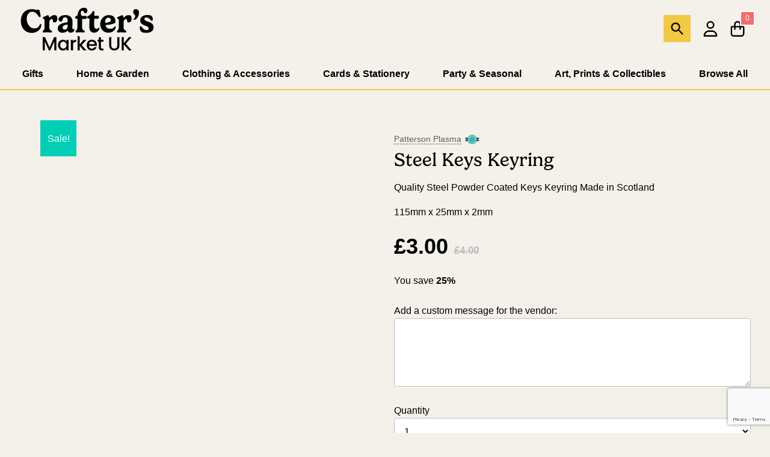

--- FILE ---
content_type: text/html; charset=UTF-8
request_url: https://crafters.market/listing/steel-keys-keyring-245599/
body_size: 184043
content:
<!DOCTYPE html><html lang="en-GB" prefix="og: https://ogp.me/ns#"><head><script data-no-optimize="1">var litespeed_docref=sessionStorage.getItem("litespeed_docref");litespeed_docref&&(Object.defineProperty(document,"referrer",{get:function(){return litespeed_docref}}),sessionStorage.removeItem("litespeed_docref"));</script><meta name="viewport" content="width=device-width, initial-scale=1.0"> <script id="cookieyes" type="litespeed/javascript" data-src="https://cdn-cookieyes.com/client_data/b7ed2284193503d5fd0560a5/script.js"></script><title>Steel Keys Keyring - Crafter&#039;s Market UK</title><meta name="description" content="Keyring,keyrings,keys"/><meta name="robots" content="follow, index, max-snippet:-1, max-video-preview:-1, max-image-preview:large"/><link rel="canonical" href="https://crafters.market/listing/steel-keys-keyring-245599/" /><meta property="og:locale" content="en_GB" /><meta property="og:type" content="product" /><meta property="og:title" content="Steel Keys Keyring - Crafter&#039;s Market UK" /><meta property="og:description" content="Keyring,keyrings,keys" /><meta property="og:url" content="https://crafters.market/listing/steel-keys-keyring-245599/" /><meta property="og:site_name" content="Crafter&#039;s Market UK" /><meta property="og:updated_time" content="2025-07-08T10:16:47+00:00" /><meta property="og:image" content="https://i.crafters.market/wp-content/uploads/2024/04/03160237/Keys-Keyring.jpg" /><meta property="og:image:secure_url" content="https://i.crafters.market/wp-content/uploads/2024/04/03160237/Keys-Keyring.jpg" /><meta property="og:image:width" content="1800" /><meta property="og:image:height" content="1800" /><meta property="og:image:alt" content="keyring" /><meta property="og:image:type" content="image/jpeg" /><meta property="product:price:amount" content="3" /><meta property="product:price:currency" content="GBP" /><meta property="product:availability" content="instock" /><meta name="twitter:card" content="summary_large_image" /><meta name="twitter:title" content="Steel Keys Keyring - Crafter&#039;s Market UK" /><meta name="twitter:description" content="Keyring,keyrings,keys" /><meta name="twitter:site" content="@https://twitter.com/_cmuk" /><meta name="twitter:creator" content="@pattersonplasma" /><meta name="twitter:image" content="https://i.crafters.market/wp-content/uploads/2024/04/03160237/Keys-Keyring.jpg" /><meta name="twitter:label1" content="Price" /><meta name="twitter:data1" content="&pound;3.00" /><meta name="twitter:label2" content="Availability" /><meta name="twitter:data2" content="In stock" /> <script type="application/ld+json" class="rank-math-schema-pro">{"@context":"https://schema.org","@graph":[{"@type":"Place","@id":"https://crafters.market/#place","address":{"@type":"PostalAddress","addressRegion":"Bristol","addressCountry":"United Kingdom"}},{"@type":"Organization","@id":"https://crafters.market/#organization","name":"Crafters Market UK","url":"https://crafters.market","sameAs":["https://www.facebook.com/craftersmarket.uk/","https://twitter.com/https://twitter.com/_cmuk"],"email":"admin@crafters.market","address":{"@type":"PostalAddress","addressRegion":"Bristol","addressCountry":"United Kingdom"},"logo":{"@type":"ImageObject","@id":"https://crafters.market/#logo","url":"https://i.crafters.market/wp-content/uploads/2023/11/01185548/apple-touch-icon.png","contentUrl":"https://i.crafters.market/wp-content/uploads/2023/11/01185548/apple-touch-icon.png","caption":"Crafter's Market UK","inLanguage":"en-GB","width":"180","height":"180"},"location":{"@id":"https://crafters.market/#place"}},{"@type":"WebSite","@id":"https://crafters.market/#website","url":"https://crafters.market","name":"Crafter's Market UK","publisher":{"@id":"https://crafters.market/#organization"},"inLanguage":"en-GB"},{"@type":"ImageObject","@id":"https://i.crafters.market/wp-content/uploads/2024/04/03160237/Keys-Keyring.jpg","url":"https://i.crafters.market/wp-content/uploads/2024/04/03160237/Keys-Keyring.jpg","width":"1800","height":"1800","inLanguage":"en-GB"},{"@type":"BreadcrumbList","@id":"https://crafters.market/listing/steel-keys-keyring-245599/#breadcrumb","itemListElement":[{"@type":"ListItem","position":"1","item":{"@id":"https://crafters.market","name":"Home"}},{"@type":"ListItem","position":"2","item":{"@id":"https://crafters.market/product-category/gifts/key-rings-key-chains/","name":"Key Rings &amp; Key Chains"}},{"@type":"ListItem","position":"3","item":{"@id":"https://crafters.market/listing/steel-keys-keyring-245599/","name":"Steel Keys Keyring"}}]},{"@type":"ItemPage","@id":"https://crafters.market/listing/steel-keys-keyring-245599/#webpage","url":"https://crafters.market/listing/steel-keys-keyring-245599/","name":"Steel Keys Keyring - Crafter&#039;s Market UK","datePublished":"2024-04-04T10:53:38+00:00","dateModified":"2025-07-08T10:16:47+00:00","isPartOf":{"@id":"https://crafters.market/#website"},"primaryImageOfPage":{"@id":"https://i.crafters.market/wp-content/uploads/2024/04/03160237/Keys-Keyring.jpg"},"inLanguage":"en-GB","breadcrumb":{"@id":"https://crafters.market/listing/steel-keys-keyring-245599/#breadcrumb"}},{"@type":"Product","name":"Steel Keys Keyring - Crafter&#039;s Market UK","description":"Keyring,keyrings,keys","category":"Gifts &gt; Key Rings &amp; Key Chains","mainEntityOfPage":{"@id":"https://crafters.market/listing/steel-keys-keyring-245599/#webpage"},"image":[{"@type":"ImageObject","url":"https://i.crafters.market/wp-content/uploads/2024/04/03160237/Keys-Keyring.jpg","height":"1800","width":"1800"},{"@type":"ImageObject","url":"https://i.crafters.market/wp-content/uploads/2024/04/03160237/Keys-Keyring.jpg","height":"1800","width":"1800"}],"offers":{"@type":"Offer","price":"3.00","priceCurrency":"GBP","priceValidUntil":"2027-12-31","availability":"http://schema.org/InStock","itemCondition":"NewCondition","url":"https://crafters.market/listing/steel-keys-keyring-245599/","seller":{"@type":"Organization","@id":"https://crafters.market/","name":"Crafter's Market UK","url":"https://crafters.market","logo":"https://i.crafters.market/wp-content/uploads/2023/11/01185548/apple-touch-icon.png"}},"additionalProperty":[{"@type":"PropertyValue","name":"pa_colour","value":"Black"},{"@type":"PropertyValue","name":"pa_material","value":"Steel"}],"@id":"https://crafters.market/listing/steel-keys-keyring-245599/#richSnippet"}]}</script> <link rel='dns-prefetch' href='//www.google.com' /><link rel="alternate" type="application/rss+xml" title="Crafter&#039;s Market UK &raquo; Feed" href="https://crafters.market/feed/" /><link rel="alternate" type="application/rss+xml" title="Crafter&#039;s Market UK &raquo; Comments Feed" href="https://crafters.market/comments/feed/" /><link rel="alternate" type="application/rss+xml" title="Crafter&#039;s Market UK &raquo; Steel Keys Keyring Comments Feed" href="https://crafters.market/listing/steel-keys-keyring-245599/feed/" /><link rel="alternate" title="oEmbed (JSON)" type="application/json+oembed" href="https://crafters.market/wp-json/oembed/1.0/embed?url=https%3A%2F%2Fcrafters.market%2Flisting%2Fsteel-keys-keyring-245599%2F" /><link rel="alternate" title="oEmbed (XML)" type="text/xml+oembed" href="https://crafters.market/wp-json/oembed/1.0/embed?url=https%3A%2F%2Fcrafters.market%2Flisting%2Fsteel-keys-keyring-245599%2F&#038;format=xml" />
 <script src="//www.googletagmanager.com/gtag/js?id=G-HE368DGMQM"  data-cfasync="false" data-wpfc-render="false" async></script> <script data-cfasync="false" data-wpfc-render="false">var mi_version = '9.11.1';
				var mi_track_user = true;
				var mi_no_track_reason = '';
								var MonsterInsightsDefaultLocations = {"page_location":"https:\/\/crafters.market\/listing\/steel-keys-keyring-245599\/"};
								if ( typeof MonsterInsightsPrivacyGuardFilter === 'function' ) {
					var MonsterInsightsLocations = (typeof MonsterInsightsExcludeQuery === 'object') ? MonsterInsightsPrivacyGuardFilter( MonsterInsightsExcludeQuery ) : MonsterInsightsPrivacyGuardFilter( MonsterInsightsDefaultLocations );
				} else {
					var MonsterInsightsLocations = (typeof MonsterInsightsExcludeQuery === 'object') ? MonsterInsightsExcludeQuery : MonsterInsightsDefaultLocations;
				}

								var disableStrs = [
										'ga-disable-G-HE368DGMQM',
									];

				/* Function to detect opted out users */
				function __gtagTrackerIsOptedOut() {
					for (var index = 0; index < disableStrs.length; index++) {
						if (document.cookie.indexOf(disableStrs[index] + '=true') > -1) {
							return true;
						}
					}

					return false;
				}

				/* Disable tracking if the opt-out cookie exists. */
				if (__gtagTrackerIsOptedOut()) {
					for (var index = 0; index < disableStrs.length; index++) {
						window[disableStrs[index]] = true;
					}
				}

				/* Opt-out function */
				function __gtagTrackerOptout() {
					for (var index = 0; index < disableStrs.length; index++) {
						document.cookie = disableStrs[index] + '=true; expires=Thu, 31 Dec 2099 23:59:59 UTC; path=/';
						window[disableStrs[index]] = true;
					}
				}

				if ('undefined' === typeof gaOptout) {
					function gaOptout() {
						__gtagTrackerOptout();
					}
				}
								window.dataLayer = window.dataLayer || [];

				window.MonsterInsightsDualTracker = {
					helpers: {},
					trackers: {},
				};
				if (mi_track_user) {
					function __gtagDataLayer() {
						dataLayer.push(arguments);
					}

					function __gtagTracker(type, name, parameters) {
						if (!parameters) {
							parameters = {};
						}

						if (parameters.send_to) {
							__gtagDataLayer.apply(null, arguments);
							return;
						}

						if (type === 'event') {
														parameters.send_to = monsterinsights_frontend.v4_id;
							var hookName = name;
							if (typeof parameters['event_category'] !== 'undefined') {
								hookName = parameters['event_category'] + ':' + name;
							}

							if (typeof MonsterInsightsDualTracker.trackers[hookName] !== 'undefined') {
								MonsterInsightsDualTracker.trackers[hookName](parameters);
							} else {
								__gtagDataLayer('event', name, parameters);
							}
							
						} else {
							__gtagDataLayer.apply(null, arguments);
						}
					}

					__gtagTracker('js', new Date());
					__gtagTracker('set', {
						'developer_id.dZGIzZG': true,
											});
					if ( MonsterInsightsLocations.page_location ) {
						__gtagTracker('set', MonsterInsightsLocations);
					}
										__gtagTracker('config', 'G-HE368DGMQM', {"forceSSL":"true","link_attribution":"true"} );
										window.gtag = __gtagTracker;										(function () {
						/* https://developers.google.com/analytics/devguides/collection/analyticsjs/ */
						/* ga and __gaTracker compatibility shim. */
						var noopfn = function () {
							return null;
						};
						var newtracker = function () {
							return new Tracker();
						};
						var Tracker = function () {
							return null;
						};
						var p = Tracker.prototype;
						p.get = noopfn;
						p.set = noopfn;
						p.send = function () {
							var args = Array.prototype.slice.call(arguments);
							args.unshift('send');
							__gaTracker.apply(null, args);
						};
						var __gaTracker = function () {
							var len = arguments.length;
							if (len === 0) {
								return;
							}
							var f = arguments[len - 1];
							if (typeof f !== 'object' || f === null || typeof f.hitCallback !== 'function') {
								if ('send' === arguments[0]) {
									var hitConverted, hitObject = false, action;
									if ('event' === arguments[1]) {
										if ('undefined' !== typeof arguments[3]) {
											hitObject = {
												'eventAction': arguments[3],
												'eventCategory': arguments[2],
												'eventLabel': arguments[4],
												'value': arguments[5] ? arguments[5] : 1,
											}
										}
									}
									if ('pageview' === arguments[1]) {
										if ('undefined' !== typeof arguments[2]) {
											hitObject = {
												'eventAction': 'page_view',
												'page_path': arguments[2],
											}
										}
									}
									if (typeof arguments[2] === 'object') {
										hitObject = arguments[2];
									}
									if (typeof arguments[5] === 'object') {
										Object.assign(hitObject, arguments[5]);
									}
									if ('undefined' !== typeof arguments[1].hitType) {
										hitObject = arguments[1];
										if ('pageview' === hitObject.hitType) {
											hitObject.eventAction = 'page_view';
										}
									}
									if (hitObject) {
										action = 'timing' === arguments[1].hitType ? 'timing_complete' : hitObject.eventAction;
										hitConverted = mapArgs(hitObject);
										__gtagTracker('event', action, hitConverted);
									}
								}
								return;
							}

							function mapArgs(args) {
								var arg, hit = {};
								var gaMap = {
									'eventCategory': 'event_category',
									'eventAction': 'event_action',
									'eventLabel': 'event_label',
									'eventValue': 'event_value',
									'nonInteraction': 'non_interaction',
									'timingCategory': 'event_category',
									'timingVar': 'name',
									'timingValue': 'value',
									'timingLabel': 'event_label',
									'page': 'page_path',
									'location': 'page_location',
									'title': 'page_title',
									'referrer' : 'page_referrer',
								};
								for (arg in args) {
																		if (!(!args.hasOwnProperty(arg) || !gaMap.hasOwnProperty(arg))) {
										hit[gaMap[arg]] = args[arg];
									} else {
										hit[arg] = args[arg];
									}
								}
								return hit;
							}

							try {
								f.hitCallback();
							} catch (ex) {
							}
						};
						__gaTracker.create = newtracker;
						__gaTracker.getByName = newtracker;
						__gaTracker.getAll = function () {
							return [];
						};
						__gaTracker.remove = noopfn;
						__gaTracker.loaded = true;
						window['__gaTracker'] = __gaTracker;
					})();
									} else {
										console.log("");
					(function () {
						function __gtagTracker() {
							return null;
						}

						window['__gtagTracker'] = __gtagTracker;
						window['gtag'] = __gtagTracker;
					})();
									}</script>  <script data-cfasync="false" data-wpfc-render="false">window.MonsterInsightsDualTracker.helpers.mapProductItem = function (uaItem) {
				var prefixIndex, prefixKey, mapIndex;
				
				var toBePrefixed = ['id', 'name', 'list_name', 'brand', 'category', 'variant'];

				var item = {};

				var fieldMap = {
					'price': 'price',
					'list_position': 'index',
					'quantity': 'quantity',
					'position': 'index',
				};

				for (mapIndex in fieldMap) {
					if (uaItem.hasOwnProperty(mapIndex)) {
						item[fieldMap[mapIndex]] = uaItem[mapIndex];
					}
				}

				for (prefixIndex = 0; prefixIndex < toBePrefixed.length; prefixIndex++) {
					prefixKey = toBePrefixed[prefixIndex];
					if (typeof uaItem[prefixKey] !== 'undefined') {
						item['item_' + prefixKey] = uaItem[prefixKey];
					}
				}

				return item;
			};

			MonsterInsightsDualTracker.trackers['view_item_list'] = function (parameters) {
				var items = parameters.items;
				var listName, itemIndex, item, itemListName;
				var lists = {
					'_': {items: [], 'send_to': monsterinsights_frontend.v4_id},
				};

				for (itemIndex = 0; itemIndex < items.length; itemIndex++) {
					item = MonsterInsightsDualTracker.helpers.mapProductItem(items[itemIndex]);

					if (typeof item['item_list_name'] === 'undefined') {
						lists['_'].items.push(item);
					} else {
						itemListName = item['item_list_name'];
						if (typeof lists[itemListName] === 'undefined') {
							lists[itemListName] = {
								'items': [],
								'item_list_name': itemListName,
								'send_to': monsterinsights_frontend.v4_id,
							};
						}

						lists[itemListName].items.push(item);
					}
				}

				for (listName in lists) {
					__gtagDataLayer('event', 'view_item_list', lists[listName]);
				}
			};

			MonsterInsightsDualTracker.trackers['select_content'] = function (parameters) {
				const items = parameters.items.map(MonsterInsightsDualTracker.helpers.mapProductItem);
				__gtagDataLayer('event', 'select_item', {items: items, send_to: parameters.send_to});
			};

			MonsterInsightsDualTracker.trackers['view_item'] = function (parameters) {
				const items = parameters.items.map(MonsterInsightsDualTracker.helpers.mapProductItem);
				__gtagDataLayer('event', 'view_item', {items: items, send_to: parameters.send_to});
			};</script> <style id='wp-img-auto-sizes-contain-inline-css'>img:is([sizes=auto i],[sizes^="auto," i]){contain-intrinsic-size:3000px 1500px}
/*# sourceURL=wp-img-auto-sizes-contain-inline-css */</style><style id="litespeed-ccss">%2F%2A __INLINE__ %2A%2Fimg%3Ais%28[sizes%3D%22auto%22 i]%2C[sizes%5E%3D%22auto%2C%22 i]%29%7Bcontain-intrinsic-size%3A3000px 1500px%7D%0A%2F%2A https%3A%2F%2Fcrafters.market%2Fwp-content%2Fplugins%2Fwoo-wallet%2Fbuild%2Fpartial-payment%2Fstyle-index.css%3Fver%3D1.5.10 %2A%2F%2F%2A%21%2A%2A%2A%2A%2A%2A%2A%2A%2A%2A%2A%2A%2A%2A%2A%2A%2A%2A%2A%2A%2A%2A%2A%2A%2A%2A%2A%2A%2A%2A%2A%2A%2A%2A%2A%2A%2A%2A%2A%2A%2A%2A%2A%2A%2A%2A%2A%2A%2A%2A%2A%2A%2A%2A%2A%2A%2A%2A%2A%2A%2A%2A%2A%2A%2A%2A%2A%2A%2A%2A%2A%2A%2A%2A%2A%2A%2A%2A%2A%2A%2A%2A%2A%2A%2A%2A%2A%2A%2A%2A%2A%2A%2A%2A%2A%2A%2A%2A%2A%2A%2A%2A%2A%2A%2A%2A%2A%2A%2A%2A%2A%2A%2A%2A%2A%2A%2A%2A%2A%2A%2A%2A%2A%2A%2A%2A%2A%2A%2A%2A%2A%2A%2A%2A%2A%2A%2A%2A%2A%2A%2A%2A%2A%2A%2A%2A%2A%2A%2A%21%2A%5C%0A  %21%2A%2A%2A css .%2Fnode_modules%2Fcss-loader%2Fdist%2Fcjs.js%3F%3FruleSet[1].rules[8].use[1]%21.%2Fnode_modules%2Fsass-loader%2Fdist%2Fcjs.js%21.%2Fsrc%2Fpartial-payment%2Fstyle.scss %2A%2A%2A%21%0A  %5C%2A%2A%2A%2A%2A%2A%2A%2A%2A%2A%2A%2A%2A%2A%2A%2A%2A%2A%2A%2A%2A%2A%2A%2A%2A%2A%2A%2A%2A%2A%2A%2A%2A%2A%2A%2A%2A%2A%2A%2A%2A%2A%2A%2A%2A%2A%2A%2A%2A%2A%2A%2A%2A%2A%2A%2A%2A%2A%2A%2A%2A%2A%2A%2A%2A%2A%2A%2A%2A%2A%2A%2A%2A%2A%2A%2A%2A%2A%2A%2A%2A%2A%2A%2A%2A%2A%2A%2A%2A%2A%2A%2A%2A%2A%2A%2A%2A%2A%2A%2A%2A%2A%2A%2A%2A%2A%2A%2A%2A%2A%2A%2A%2A%2A%2A%2A%2A%2A%2A%2A%2A%2A%2A%2A%2A%2A%2A%2A%2A%2A%2A%2A%2A%2A%2A%2A%2A%2A%2A%2A%2A%2A%2A%2A%2A%2A%2A%2A%2A%2F%0A.wc-block-components-partial-payment%7Bflex-direction%3Acolumn%3Bposition%3Arelative%7D.wc-block-components-partial-payment .wc-block-components-partial-payment_form%7Bdisplay%3Aflex%3Bmargin-bottom%3A0%3Bwidth%3A100%25%7D.wc-block-components-partial-payment .wc-block-components-partial-payment_form .wc-block-components-partial-payment_input%7Bflex-grow%3A1%3Bmargin-bottom%3A0%3Bmargin-top%3A0%7D.wc-block-components-partial-payment .wc-block-components-partial-payment_form .wc-block-components-partial-payment_button%7Bflex-shrink%3A0%3Bheight%3A3em%3Bmargin-left%3A8px%3Bpadding-left%3A24px%3Bpadding-right%3A24px%3Bwhite-space%3Anowrap%7D%0A%2F%2A https%3A%2F%2Fcrafters.market%2Fwp-includes%2Fcss%2Fdist%2Fblock-library%2Fstyle.min.css%3Fver%3D6.7.2 %2A%2F%40charset %22UTF-8%22%3B.wp-block-archives%7Bbox-sizing%3Aborder-box%7D.wp-block-archives-dropdown label%7Bdisplay%3Ablock%7D.wp-block-avatar%7Bline-height%3A0%7D.wp-block-avatar%2C.wp-block-avatar img%7Bbox-sizing%3Aborder-box%7D.wp-block-avatar.aligncenter%7Btext-align%3Acenter%7D.wp-block-audio%7Bbox-sizing%3Aborder-box%7D.wp-block-audio %3Awhere%28figcaption%29%7Bmargin-bottom%3A1em%3Bmargin-top%3A.5em%7D.wp-block-audio audio%7Bmin-width%3A300px%3Bwidth%3A100%25%7D.wp-block-button__link%7Bbox-sizing%3Aborder-box%3Bcursor%3Apointer%3Bdisplay%3Ainline-block%3Btext-align%3Acenter%3Bword-break%3Abreak-word%7D.wp-block-button__link.aligncenter%7Btext-align%3Acenter%7D.wp-block-button__link.alignright%7Btext-align%3Aright%7D%3Awhere%28.wp-block-button__link%29%7Bborder-radius%3A9999px%3Bbox-shadow%3Anone%3Bpadding%3Acalc%28.667em %2B 2px%29 calc%281.333em %2B 2px%29%3Btext-decoration%3Anone%7D.wp-block-button[style%2A%3Dtext-decoration] .wp-block-button__link%7Btext-decoration%3Ainherit%7D.wp-block-buttons%3E.wp-block-button.has-custom-width%7Bmax-width%3Anone%7D.wp-block-buttons%3E.wp-block-button.has-custom-width .wp-block-button__link%7Bwidth%3A100%25%7D.wp-block-buttons%3E.wp-block-button.has-custom-font-size .wp-block-button__link%7Bfont-size%3Ainherit%7D.wp-block-buttons%3E.wp-block-button.wp-block-button__width-25%7Bwidth%3Acalc%2825%25 - var%28--wp--style--block-gap%2C.5em%29%2A.75%29%7D.wp-block-buttons%3E.wp-block-button.wp-block-button__width-50%7Bwidth%3Acalc%2850%25 - var%28--wp--style--block-gap%2C.5em%29%2A.5%29%7D.wp-block-buttons%3E.wp-block-button.wp-block-button__width-75%7Bwidth%3Acalc%2875%25 - var%28--wp--style--block-gap%2C.5em%29%2A.25%29%7D.wp-block-buttons%3E.wp-block-button.wp-block-button__width-100%7Bflex-basis%3A100%25%3Bwidth%3A100%25%7D.wp-block-buttons.is-vertical%3E.wp-block-button.wp-block-button__width-25%7Bwidth%3A25%25%7D.wp-block-buttons.is-vertical%3E.wp-block-button.wp-block-button__width-50%7Bwidth%3A50%25%7D.wp-block-buttons.is-vertical%3E.wp-block-button.wp-block-button__width-75%7Bwidth%3A75%25%7D.wp-block-button.is-style-squared%2C.wp-block-button__link.wp-block-button.is-style-squared%7Bborder-radius%3A0%7D.wp-block-button.no-border-radius%2C.wp-block-button__link.no-border-radius%7Bborder-radius%3A0%21important%7D%3Aroot %3Awhere%28.wp-block-button .wp-block-button__link.is-style-outline%29%2C%3Aroot %3Awhere%28.wp-block-button.is-style-outline%3E.wp-block-button__link%29%7Bborder%3A2px solid%3Bpadding%3A.667em 1.333em%7D%3Aroot %3Awhere%28.wp-block-button .wp-block-button__link.is-style-outline%3Anot%28.has-text-color%29%29%2C%3Aroot %3Awhere%28.wp-block-button.is-style-outline%3E.wp-block-button__link%3Anot%28.has-text-color%29%29%7Bcolor%3AcurrentColor%7D%3Aroot %3Awhere%28.wp-block-button .wp-block-button__link.is-style-outline%3Anot%28.has-background%29%29%2C%3Aroot %3Awhere%28.wp-block-button.is-style-outline%3E.wp-block-button__link%3Anot%28.has-background%29%29%7Bbackground-color%3Ainitial%3Bbackground-image%3Anone%7D.wp-block-buttons.is-vertical%7Bflex-direction%3Acolumn%7D.wp-block-buttons.is-vertical%3E.wp-block-button%3Alast-child%7Bmargin-bottom%3A0%7D.wp-block-buttons%3E.wp-block-button%7Bdisplay%3Ainline-block%3Bmargin%3A0%7D.wp-block-buttons.is-content-justification-left%7Bjustify-content%3Aflex-start%7D.wp-block-buttons.is-content-justification-left.is-vertical%7Balign-items%3Aflex-start%7D.wp-block-buttons.is-content-justification-center%7Bjustify-content%3Acenter%7D.wp-block-buttons.is-content-justification-center.is-vertical%7Balign-items%3Acenter%7D.wp-block-buttons.is-content-justification-right%7Bjustify-content%3Aflex-end%7D.wp-block-buttons.is-content-justification-right.is-vertical%7Balign-items%3Aflex-end%7D.wp-block-buttons.is-content-justification-space-between%7Bjustify-content%3Aspace-between%7D.wp-block-buttons.aligncenter%7Btext-align%3Acenter%7D.wp-block-buttons%3Anot%28.is-content-justification-space-between%2C.is-content-justification-right%2C.is-content-justification-left%2C.is-content-justification-center%29 .wp-block-button.aligncenter%7Bmargin-left%3Aauto%3Bmargin-right%3Aauto%3Bwidth%3A100%25%7D.wp-block-buttons[style%2A%3Dtext-decoration] .wp-block-button%2C.wp-block-buttons[style%2A%3Dtext-decoration] .wp-block-button__link%7Btext-decoration%3Ainherit%7D.wp-block-buttons.has-custom-font-size .wp-block-button__link%7Bfont-size%3Ainherit%7D.wp-block-button.aligncenter%2C.wp-block-calendar%7Btext-align%3Acenter%7D.wp-block-calendar td%2C.wp-block-calendar th%7Bborder%3A1px solid%3Bpadding%3A.25em%7D.wp-block-calendar th%7Bfont-weight%3A400%7D.wp-block-calendar caption%7Bbackground-color%3Ainherit%7D.wp-block-calendar table%7Bborder-collapse%3Acollapse%3Bwidth%3A100%25%7D.wp-block-calendar table%3Awhere%28%3Anot%28.has-text-color%29%29%7Bcolor%3A%2340464d%7D.wp-block-calendar table%3Awhere%28%3Anot%28.has-text-color%29%29 td%2C.wp-block-calendar table%3Awhere%28%3Anot%28.has-text-color%29%29 th%7Bborder-color%3A%23ddd%7D.wp-block-calendar table.has-background th%7Bbackground-color%3Ainherit%7D.wp-block-calendar table.has-text-color th%7Bcolor%3Ainherit%7D%3Awhere%28.wp-block-calendar table%3Anot%28.has-background%29 th%29%7Bbackground%3A%23ddd%7D.wp-block-categories%7Bbox-sizing%3Aborder-box%7D.wp-block-categories.alignleft%7Bmargin-right%3A2em%7D.wp-block-categories.alignright%7Bmargin-left%3A2em%7D.wp-block-categories.wp-block-categories-dropdown.aligncenter%7Btext-align%3Acenter%7D.wp-block-categories .wp-block-categories__label%7Bdisplay%3Ablock%3Bwidth%3A100%25%7D.wp-block-code%7Bbox-sizing%3Aborder-box%7D.wp-block-code code%7Bdisplay%3Ablock%3Bfont-family%3Ainherit%3Boverflow-wrap%3Abreak-word%3Bwhite-space%3Apre-wrap%7D.wp-block-columns%7Balign-items%3Anormal%21important%3Bbox-sizing%3Aborder-box%3Bdisplay%3Aflex%3Bflex-wrap%3Awrap%21important%7D%40media %28min-width%3A782px%29%7B.wp-block-columns%7Bflex-wrap%3Anowrap%21important%7D%7D.wp-block-columns.are-vertically-aligned-top%7Balign-items%3Aflex-start%7D.wp-block-columns.are-vertically-aligned-center%7Balign-items%3Acenter%7D.wp-block-columns.are-vertically-aligned-bottom%7Balign-items%3Aflex-end%7D%40media %28max-width%3A781px%29%7B.wp-block-columns%3Anot%28.is-not-stacked-on-mobile%29%3E.wp-block-column%7Bflex-basis%3A100%25%21important%7D%7D%40media %28min-width%3A782px%29%7B.wp-block-columns%3Anot%28.is-not-stacked-on-mobile%29%3E.wp-block-column%7Bflex-basis%3A0%3Bflex-grow%3A1%7D.wp-block-columns%3Anot%28.is-not-stacked-on-mobile%29%3E.wp-block-column[style%2A%3Dflex-basis]%7Bflex-grow%3A0%7D%7D.wp-block-columns.is-not-stacked-on-mobile%7Bflex-wrap%3Anowrap%21important%7D.wp-block-columns.is-not-stacked-on-mobile%3E.wp-block-column%7Bflex-basis%3A0%3Bflex-grow%3A1%7D.wp-block-columns.is-not-stacked-on-mobile%3E.wp-block-column[style%2A%3Dflex-basis]%7Bflex-grow%3A0%7D%3Awhere%28.wp-block-columns%29%7Bmargin-bottom%3A1.75em%7D%3Awhere%28.wp-block-columns.has-background%29%7Bpadding%3A1.25em 2.375em%7D.wp-block-column%7Bflex-grow%3A1%3Bmin-width%3A0%3Boverflow-wrap%3Abreak-word%3Bword-break%3Abreak-word%7D.wp-block-column.is-vertically-aligned-top%7Balign-self%3Aflex-start%7D.wp-block-column.is-vertically-aligned-center%7Balign-self%3Acenter%7D.wp-block-column.is-vertically-aligned-bottom%7Balign-self%3Aflex-end%7D.wp-block-column.is-vertically-aligned-stretch%7Balign-self%3Astretch%7D.wp-block-column.is-vertically-aligned-bottom%2C.wp-block-column.is-vertically-aligned-center%2C.wp-block-column.is-vertically-aligned-top%7Bwidth%3A100%25%7D.wp-block-post-comments%7Bbox-sizing%3Aborder-box%7D.wp-block-post-comments .alignleft%7Bfloat%3Aleft%7D.wp-block-post-comments .alignright%7Bfloat%3Aright%7D.wp-block-post-comments .navigation%3Aafter%7Bclear%3Aboth%3Bcontent%3A%22%22%3Bdisplay%3Atable%7D.wp-block-post-comments .commentlist%7Bclear%3Aboth%3Blist-style%3Anone%3Bmargin%3A0%3Bpadding%3A0%7D.wp-block-post-comments .commentlist .comment%7Bmin-height%3A2.25em%3Bpadding-left%3A3.25em%7D.wp-block-post-comments .commentlist .comment p%7Bfont-size%3A1em%3Bline-height%3A1.8%3Bmargin%3A1em 0%7D.wp-block-post-comments .commentlist .children%7Blist-style%3Anone%3Bmargin%3A0%3Bpadding%3A0%7D.wp-block-post-comments .comment-author%7Bline-height%3A1.5%7D.wp-block-post-comments .comment-author .avatar%7Bborder-radius%3A1.5em%3Bdisplay%3Ablock%3Bfloat%3Aleft%3Bheight%3A2.5em%3Bmargin-right%3A.75em%3Bmargin-top%3A.5em%3Bwidth%3A2.5em%7D.wp-block-post-comments .comment-author cite%7Bfont-style%3Anormal%7D.wp-block-post-comments .comment-meta%7Bfont-size%3A.875em%3Bline-height%3A1.5%7D.wp-block-post-comments .comment-meta b%7Bfont-weight%3A400%7D.wp-block-post-comments .comment-meta .comment-awaiting-moderation%7Bdisplay%3Ablock%3Bmargin-bottom%3A1em%3Bmargin-top%3A1em%7D.wp-block-post-comments .comment-body .commentmetadata%7Bfont-size%3A.875em%7D.wp-block-post-comments .comment-form-author label%2C.wp-block-post-comments .comment-form-comment label%2C.wp-block-post-comments .comment-form-email label%2C.wp-block-post-comments .comment-form-url label%7Bdisplay%3Ablock%3Bmargin-bottom%3A.25em%7D.wp-block-post-comments .comment-form input%3Anot%28[type%3Dsubmit]%29%3Anot%28[type%3Dcheckbox]%29%2C.wp-block-post-comments .comment-form textarea%7Bbox-sizing%3Aborder-box%3Bdisplay%3Ablock%3Bwidth%3A100%25%7D.wp-block-post-comments .comment-form-cookies-consent%7Bdisplay%3Aflex%3Bgap%3A.25em%7D.wp-block-post-comments .comment-form-cookies-consent %23wp-comment-cookies-consent%7Bmargin-top%3A.35em%7D.wp-block-post-comments .comment-reply-title%7Bmargin-bottom%3A0%7D.wp-block-post-comments .comment-reply-title %3Awhere%28small%29%7Bfont-size%3Avar%28--wp--preset--font-size--medium%2Csmaller%29%3Bmargin-left%3A.5em%7D.wp-block-post-comments .reply%7Bfont-size%3A.875em%3Bmargin-bottom%3A1.4em%7D.wp-block-post-comments input%3Anot%28[type%3Dsubmit]%29%2C.wp-block-post-comments textarea%7Bborder%3A1px solid %23949494%3Bfont-family%3Ainherit%3Bfont-size%3A1em%7D.wp-block-post-comments input%3Anot%28[type%3Dsubmit]%29%3Anot%28[type%3Dcheckbox]%29%2C.wp-block-post-comments textarea%7Bpadding%3Acalc%28.667em %2B 2px%29%7D%3Awhere%28.wp-block-post-comments input[type%3Dsubmit]%29%7Bborder%3Anone%7D.wp-block-comments-pagination%3E.wp-block-comments-pagination-next%2C.wp-block-comments-pagination%3E.wp-block-comments-pagination-numbers%2C.wp-block-comments-pagination%3E.wp-block-comments-pagination-previous%7Bmargin-bottom%3A.5em%3Bmargin-right%3A.5em%7D.wp-block-comments-pagination%3E.wp-block-comments-pagination-next%3Alast-child%2C.wp-block-comments-pagination%3E.wp-block-comments-pagination-numbers%3Alast-child%2C.wp-block-comments-pagination%3E.wp-block-comments-pagination-previous%3Alast-child%7Bmargin-right%3A0%7D.wp-block-comments-pagination .wp-block-comments-pagination-previous-arrow%7Bdisplay%3Ainline-block%3Bmargin-right%3A1ch%7D.wp-block-comments-pagination .wp-block-comments-pagination-previous-arrow%3Anot%28.is-arrow-chevron%29%7Btransform%3AscaleX%281%29%7D.wp-block-comments-pagination .wp-block-comments-pagination-next-arrow%7Bdisplay%3Ainline-block%3Bmargin-left%3A1ch%7D.wp-block-comments-pagination .wp-block-comments-pagination-next-arrow%3Anot%28.is-arrow-chevron%29%7Btransform%3AscaleX%281%29%7D.wp-block-comments-pagination.aligncenter%7Bjustify-content%3Acenter%7D.wp-block-comment-template%7Bbox-sizing%3Aborder-box%3Blist-style%3Anone%3Bmargin-bottom%3A0%3Bmax-width%3A100%25%3Bpadding%3A0%7D.wp-block-comment-template li%7Bclear%3Aboth%7D.wp-block-comment-template ol%7Blist-style%3Anone%3Bmargin-bottom%3A0%3Bmax-width%3A100%25%3Bpadding-left%3A2rem%7D.wp-block-comment-template.alignleft%7Bfloat%3Aleft%7D.wp-block-comment-template.aligncenter%7Bmargin-left%3Aauto%3Bmargin-right%3Aauto%3Bwidth%3A-moz-fit-content%3Bwidth%3Afit-content%7D.wp-block-comment-template.alignright%7Bfloat%3Aright%7D.wp-block-comment-date%7Bbox-sizing%3Aborder-box%7D.comment-awaiting-moderation%7Bdisplay%3Ablock%3Bfont-size%3A.875em%3Bline-height%3A1.5%7D.wp-block-comment-author-name%2C.wp-block-comment-content%2C.wp-block-comment-edit-link%2C.wp-block-comment-reply-link%7Bbox-sizing%3Aborder-box%7D.wp-block-cover%2C.wp-block-cover-image%7Balign-items%3Acenter%3Bbackground-position%3A50%25%3Bbox-sizing%3Aborder-box%3Bdisplay%3Aflex%3Bjustify-content%3Acenter%3Bmin-height%3A430px%3Boverflow%3Ahidden%3Boverflow%3Aclip%3Bpadding%3A1em%3Bposition%3Arelative%7D.wp-block-cover .has-background-dim%3Anot%28[class%2A%3D-background-color]%29%2C.wp-block-cover-image .has-background-dim%3Anot%28[class%2A%3D-background-color]%29%2C.wp-block-cover-image.has-background-dim%3Anot%28[class%2A%3D-background-color]%29%2C.wp-block-cover.has-background-dim%3Anot%28[class%2A%3D-background-color]%29%7Bbackground-color%3A%23000%7D.wp-block-cover .has-background-dim.has-background-gradient%2C.wp-block-cover-image .has-background-dim.has-background-gradient%7Bbackground-color%3Ainitial%7D.wp-block-cover-image.has-background-dim%3Abefore%2C.wp-block-cover.has-background-dim%3Abefore%7Bbackground-color%3Ainherit%3Bcontent%3A%22%22%7D.wp-block-cover .wp-block-cover__background%2C.wp-block-cover .wp-block-cover__gradient-background%2C.wp-block-cover-image .wp-block-cover__background%2C.wp-block-cover-image .wp-block-cover__gradient-background%2C.wp-block-cover-image.has-background-dim%3Anot%28.has-background-gradient%29%3Abefore%2C.wp-block-cover.has-background-dim%3Anot%28.has-background-gradient%29%3Abefore%7Bbottom%3A0%3Bleft%3A0%3Bopacity%3A.5%3Bposition%3Aabsolute%3Bright%3A0%3Btop%3A0%3Bz-index%3A1%7D.wp-block-cover-image.has-background-dim.has-background-dim-10 .wp-block-cover__background%2C.wp-block-cover-image.has-background-dim.has-background-dim-10 .wp-block-cover__gradient-background%2C.wp-block-cover-image.has-background-dim.has-background-dim-10%3Anot%28.has-background-gradient%29%3Abefore%2C.wp-block-cover.has-background-dim.has-background-dim-10 .wp-block-cover__background%2C.wp-block-cover.has-background-dim.has-background-dim-10 .wp-block-cover__gradient-background%2C.wp-block-cover.has-background-dim.has-background-dim-10%3Anot%28.has-background-gradient%29%3Abefore%7Bopacity%3A.1%7D.wp-block-cover-image.has-background-dim.has-background-dim-20 .wp-block-cover__background%2C.wp-block-cover-image.has-background-dim.has-background-dim-20 .wp-block-cover__gradient-background%2C.wp-block-cover-image.has-background-dim.has-background-dim-20%3Anot%28.has-background-gradient%29%3Abefore%2C.wp-block-cover.has-background-dim.has-background-dim-20 .wp-block-cover__background%2C.wp-block-cover.has-background-dim.has-background-dim-20 .wp-block-cover__gradient-background%2C.wp-block-cover.has-background-dim.has-background-dim-20%3Anot%28.has-background-gradient%29%3Abefore%7Bopacity%3A.2%7D.wp-block-cover-image.has-background-dim.has-background-dim-30 .wp-block-cover__background%2C.wp-block-cover-image.has-background-dim.has-background-dim-30 .wp-block-cover__gradient-background%2C.wp-block-cover-image.has-background-dim.has-background-dim-30%3Anot%28.has-background-gradient%29%3Abefore%2C.wp-block-cover.has-background-dim.has-background-dim-30 .wp-block-cover__background%2C.wp-block-cover.has-background-dim.has-background-dim-30 .wp-block-cover__gradient-background%2C.wp-block-cover.has-background-dim.has-background-dim-30%3Anot%28.has-background-gradient%29%3Abefore%7Bopacity%3A.3%7D.wp-block-cover-image.has-background-dim.has-background-dim-40 .wp-block-cover__background%2C.wp-block-cover-image.has-background-dim.has-background-dim-40 .wp-block-cover__gradient-background%2C.wp-block-cover-image.has-background-dim.has-background-dim-40%3Anot%28.has-background-gradient%29%3Abefore%2C.wp-block-cover.has-background-dim.has-background-dim-40 .wp-block-cover__background%2C.wp-block-cover.has-background-dim.has-background-dim-40 .wp-block-cover__gradient-background%2C.wp-block-cover.has-background-dim.has-background-dim-40%3Anot%28.has-background-gradient%29%3Abefore%7Bopacity%3A.4%7D.wp-block-cover-image.has-background-dim.has-background-dim-50 .wp-block-cover__background%2C.wp-block-cover-image.has-background-dim.has-background-dim-50 .wp-block-cover__gradient-background%2C.wp-block-cover-image.has-background-dim.has-background-dim-50%3Anot%28.has-background-gradient%29%3Abefore%2C.wp-block-cover.has-background-dim.has-background-dim-50 .wp-block-cover__background%2C.wp-block-cover.has-background-dim.has-background-dim-50 .wp-block-cover__gradient-background%2C.wp-block-cover.has-background-dim.has-background-dim-50%3Anot%28.has-background-gradient%29%3Abefore%7Bopacity%3A.5%7D.wp-block-cover-image.has-background-dim.has-background-dim-60 .wp-block-cover__background%2C.wp-block-cover-image.has-background-dim.has-background-dim-60 .wp-block-cover__gradient-background%2C.wp-block-cover-image.has-background-dim.has-background-dim-60%3Anot%28.has-background-gradient%29%3Abefore%2C.wp-block-cover.has-background-dim.has-background-dim-60 .wp-block-cover__background%2C.wp-block-cover.has-background-dim.has-background-dim-60 .wp-block-cover__gradient-background%2C.wp-block-cover.has-background-dim.has-background-dim-60%3Anot%28.has-background-gradient%29%3Abefore%7Bopacity%3A.6%7D.wp-block-cover-image.has-background-dim.has-background-dim-70 .wp-block-cover__background%2C.wp-block-cover-image.has-background-dim.has-background-dim-70 .wp-block-cover__gradient-background%2C.wp-block-cover-image.has-background-dim.has-background-dim-70%3Anot%28.has-background-gradient%29%3Abefore%2C.wp-block-cover.has-background-dim.has-background-dim-70 .wp-block-cover__background%2C.wp-block-cover.has-background-dim.has-background-dim-70 .wp-block-cover__gradient-background%2C.wp-block-cover.has-background-dim.has-background-dim-70%3Anot%28.has-background-gradient%29%3Abefore%7Bopacity%3A.7%7D.wp-block-cover-image.has-background-dim.has-background-dim-80 .wp-block-cover__background%2C.wp-block-cover-image.has-background-dim.has-background-dim-80 .wp-block-cover__gradient-background%2C.wp-block-cover-image.has-background-dim.has-background-dim-80%3Anot%28.has-background-gradient%29%3Abefore%2C.wp-block-cover.has-background-dim.has-background-dim-80 .wp-block-cover__background%2C.wp-block-cover.has-background-dim.has-background-dim-80 .wp-block-cover__gradient-background%2C.wp-block-cover.has-background-dim.has-background-dim-80%3Anot%28.has-background-gradient%29%3Abefore%7Bopacity%3A.8%7D.wp-block-cover-image.has-background-dim.has-background-dim-90 .wp-block-cover__background%2C.wp-block-cover-image.has-background-dim.has-background-dim-90 .wp-block-cover__gradient-background%2C.wp-block-cover-image.has-background-dim.has-background-dim-90%3Anot%28.has-background-gradient%29%3Abefore%2C.wp-block-cover.has-background-dim.has-background-dim-90 .wp-block-cover__background%2C.wp-block-cover.has-background-dim.has-background-dim-90 .wp-block-cover__gradient-background%2C.wp-block-cover.has-background-dim.has-background-dim-90%3Anot%28.has-background-gradient%29%3Abefore%7Bopacity%3A.9%7D.wp-block-cover-image.has-background-dim.has-background-dim-100 .wp-block-cover__background%2C.wp-block-cover-image.has-background-dim.has-background-dim-100 .wp-block-cover__gradient-background%2C.wp-block-cover-image.has-background-dim.has-background-dim-100%3Anot%28.has-background-gradient%29%3Abefore%2C.wp-block-cover.has-background-dim.has-background-dim-100 .wp-block-cover__background%2C.wp-block-cover.has-background-dim.has-background-dim-100 .wp-block-cover__gradient-background%2C.wp-block-cover.has-background-dim.has-background-dim-100%3Anot%28.has-background-gradient%29%3Abefore%7Bopacity%3A1%7D.wp-block-cover .wp-block-cover__background.has-background-dim.has-background-dim-0%2C.wp-block-cover .wp-block-cover__gradient-background.has-background-dim.has-background-dim-0%2C.wp-block-cover-image .wp-block-cover__background.has-background-dim.has-background-dim-0%2C.wp-block-cover-image .wp-block-cover__gradient-background.has-background-dim.has-background-dim-0%7Bopacity%3A0%7D.wp-block-cover .wp-block-cover__background.has-background-dim.has-background-dim-10%2C.wp-block-cover .wp-block-cover__gradient-background.has-background-dim.has-background-dim-10%2C.wp-block-cover-image .wp-block-cover__background.has-background-dim.has-background-dim-10%2C.wp-block-cover-image .wp-block-cover__gradient-background.has-background-dim.has-background-dim-10%7Bopacity%3A.1%7D.wp-block-cover .wp-block-cover__background.has-background-dim.has-background-dim-20%2C.wp-block-cover .wp-block-cover__gradient-background.has-background-dim.has-background-dim-20%2C.wp-block-cover-image .wp-block-cover__background.has-background-dim.has-background-dim-20%2C.wp-block-cover-image .wp-block-cover__gradient-background.has-background-dim.has-background-dim-20%7Bopacity%3A.2%7D.wp-block-cover .wp-block-cover__background.has-background-dim.has-background-dim-30%2C.wp-block-cover .wp-block-cover__gradient-background.has-background-dim.has-background-dim-30%2C.wp-block-cover-image .wp-block-cover__background.has-background-dim.has-background-dim-30%2C.wp-block-cover-image .wp-block-cover__gradient-background.has-background-dim.has-background-dim-30%7Bopacity%3A.3%7D.wp-block-cover .wp-block-cover__background.has-background-dim.has-background-dim-40%2C.wp-block-cover .wp-block-cover__gradient-background.has-background-dim.has-background-dim-40%2C.wp-block-cover-image .wp-block-cover__background.has-background-dim.has-background-dim-40%2C.wp-block-cover-image .wp-block-cover__gradient-background.has-background-dim.has-background-dim-40%7Bopacity%3A.4%7D.wp-block-cover .wp-block-cover__background.has-background-dim.has-background-dim-50%2C.wp-block-cover .wp-block-cover__gradient-background.has-background-dim.has-background-dim-50%2C.wp-block-cover-image .wp-block-cover__background.has-background-dim.has-background-dim-50%2C.wp-block-cover-image .wp-block-cover__gradient-background.has-background-dim.has-background-dim-50%7Bopacity%3A.5%7D.wp-block-cover .wp-block-cover__background.has-background-dim.has-background-dim-60%2C.wp-block-cover .wp-block-cover__gradient-background.has-background-dim.has-background-dim-60%2C.wp-block-cover-image .wp-block-cover__background.has-background-dim.has-background-dim-60%2C.wp-block-cover-image .wp-block-cover__gradient-background.has-background-dim.has-background-dim-60%7Bopacity%3A.6%7D.wp-block-cover .wp-block-cover__background.has-background-dim.has-background-dim-70%2C.wp-block-cover .wp-block-cover__gradient-background.has-background-dim.has-background-dim-70%2C.wp-block-cover-image .wp-block-cover__background.has-background-dim.has-background-dim-70%2C.wp-block-cover-image .wp-block-cover__gradient-background.has-background-dim.has-background-dim-70%7Bopacity%3A.7%7D.wp-block-cover .wp-block-cover__background.has-background-dim.has-background-dim-80%2C.wp-block-cover .wp-block-cover__gradient-background.has-background-dim.has-background-dim-80%2C.wp-block-cover-image .wp-block-cover__background.has-background-dim.has-background-dim-80%2C.wp-block-cover-image .wp-block-cover__gradient-background.has-background-dim.has-background-dim-80%7Bopacity%3A.8%7D.wp-block-cover .wp-block-cover__background.has-background-dim.has-background-dim-90%2C.wp-block-cover .wp-block-cover__gradient-background.has-background-dim.has-background-dim-90%2C.wp-block-cover-image .wp-block-cover__background.has-background-dim.has-background-dim-90%2C.wp-block-cover-image .wp-block-cover__gradient-background.has-background-dim.has-background-dim-90%7Bopacity%3A.9%7D.wp-block-cover .wp-block-cover__background.has-background-dim.has-background-dim-100%2C.wp-block-cover .wp-block-cover__gradient-background.has-background-dim.has-background-dim-100%2C.wp-block-cover-image .wp-block-cover__background.has-background-dim.has-background-dim-100%2C.wp-block-cover-image .wp-block-cover__gradient-background.has-background-dim.has-background-dim-100%7Bopacity%3A1%7D.wp-block-cover-image.alignleft%2C.wp-block-cover-image.alignright%2C.wp-block-cover.alignleft%2C.wp-block-cover.alignright%7Bmax-width%3A420px%3Bwidth%3A100%25%7D.wp-block-cover-image.aligncenter%2C.wp-block-cover-image.alignleft%2C.wp-block-cover-image.alignright%2C.wp-block-cover.aligncenter%2C.wp-block-cover.alignleft%2C.wp-block-cover.alignright%7Bdisplay%3Aflex%7D.wp-block-cover .wp-block-cover__inner-container%2C.wp-block-cover-image .wp-block-cover__inner-container%7Bcolor%3Ainherit%3Bwidth%3A100%25%3Bz-index%3A1%7D.has-modal-open .wp-block-cover .wp-block-cover__inner-container%2C.has-modal-open .wp-block-cover-image .wp-block-cover__inner-container%7Bz-index%3Aauto%7D.wp-block-cover-image.is-position-top-left%2C.wp-block-cover.is-position-top-left%7Balign-items%3Aflex-start%3Bjustify-content%3Aflex-start%7D.wp-block-cover-image.is-position-top-center%2C.wp-block-cover.is-position-top-center%7Balign-items%3Aflex-start%3Bjustify-content%3Acenter%7D.wp-block-cover-image.is-position-top-right%2C.wp-block-cover.is-position-top-right%7Balign-items%3Aflex-start%3Bjustify-content%3Aflex-end%7D.wp-block-cover-image.is-position-center-left%2C.wp-block-cover.is-position-center-left%7Balign-items%3Acenter%3Bjustify-content%3Aflex-start%7D.wp-block-cover-image.is-position-center-center%2C.wp-block-cover.is-position-center-center%7Balign-items%3Acenter%3Bjustify-content%3Acenter%7D.wp-block-cover-image.is-position-center-right%2C.wp-block-cover.is-position-center-right%7Balign-items%3Acenter%3Bjustify-content%3Aflex-end%7D.wp-block-cover-image.is-position-bottom-left%2C.wp-block-cover.is-position-bottom-left%7Balign-items%3Aflex-end%3Bjustify-content%3Aflex-start%7D.wp-block-cover-image.is-position-bottom-center%2C.wp-block-cover.is-position-bottom-center%7Balign-items%3Aflex-end%3Bjustify-content%3Acenter%7D.wp-block-cover-image.is-position-bottom-right%2C.wp-block-cover.is-position-bottom-right%7Balign-items%3Aflex-end%3Bjustify-content%3Aflex-end%7D.wp-block-cover-image.has-custom-content-position.has-custom-content-position .wp-block-cover__inner-container%2C.wp-block-cover.has-custom-content-position.has-custom-content-position .wp-block-cover__inner-container%7Bmargin%3A0%7D.wp-block-cover-image.has-custom-content-position.has-custom-content-position.is-position-bottom-left .wp-block-cover__inner-container%2C.wp-block-cover-image.has-custom-content-position.has-custom-content-position.is-position-bottom-right .wp-block-cover__inner-container%2C.wp-block-cover-image.has-custom-content-position.has-custom-content-position.is-position-center-left .wp-block-cover__inner-container%2C.wp-block-cover-image.has-custom-content-position.has-custom-content-position.is-position-center-right .wp-block-cover__inner-container%2C.wp-block-cover-image.has-custom-content-position.has-custom-content-position.is-position-top-left .wp-block-cover__inner-container%2C.wp-block-cover-image.has-custom-content-position.has-custom-content-position.is-position-top-right .wp-block-cover__inner-container%2C.wp-block-cover.has-custom-content-position.has-custom-content-position.is-position-bottom-left .wp-block-cover__inner-container%2C.wp-block-cover.has-custom-content-position.has-custom-content-position.is-position-bottom-right .wp-block-cover__inner-container%2C.wp-block-cover.has-custom-content-position.has-custom-content-position.is-position-center-left .wp-block-cover__inner-container%2C.wp-block-cover.has-custom-content-position.has-custom-content-position.is-position-center-right .wp-block-cover__inner-container%2C.wp-block-cover.has-custom-content-position.has-custom-content-position.is-position-top-left .wp-block-cover__inner-container%2C.wp-block-cover.has-custom-content-position.has-custom-content-position.is-position-top-right .wp-block-cover__inner-container%7Bmargin%3A0%3Bwidth%3Aauto%7D.wp-block-cover .wp-block-cover__image-background%2C.wp-block-cover video.wp-block-cover__video-background%2C.wp-block-cover-image .wp-block-cover__image-background%2C.wp-block-cover-image video.wp-block-cover__video-background%7Bborder%3Anone%3Bbottom%3A0%3Bbox-shadow%3Anone%3Bheight%3A100%25%3Bleft%3A0%3Bmargin%3A0%3Bmax-height%3Anone%3Bmax-width%3Anone%3Bobject-fit%3Acover%3Boutline%3Anone%3Bpadding%3A0%3Bposition%3Aabsolute%3Bright%3A0%3Btop%3A0%3Bwidth%3A100%25%7D.wp-block-cover-image.has-parallax%2C.wp-block-cover.has-parallax%2C.wp-block-cover__image-background.has-parallax%2Cvideo.wp-block-cover__video-background.has-parallax%7Bbackground-attachment%3Afixed%3Bbackground-repeat%3Ano-repeat%3Bbackground-size%3Acover%7D%40supports %28-webkit-touch-callout%3Ainherit%29%7B.wp-block-cover-image.has-parallax%2C.wp-block-cover.has-parallax%2C.wp-block-cover__image-background.has-parallax%2Cvideo.wp-block-cover__video-background.has-parallax%7Bbackground-attachment%3Ascroll%7D%7D%40media %28prefers-reduced-motion%3Areduce%29%7B.wp-block-cover-image.has-parallax%2C.wp-block-cover.has-parallax%2C.wp-block-cover__image-background.has-parallax%2Cvideo.wp-block-cover__video-background.has-parallax%7Bbackground-attachment%3Ascroll%7D%7D.wp-block-cover-image.is-repeated%2C.wp-block-cover.is-repeated%2C.wp-block-cover__image-background.is-repeated%2Cvideo.wp-block-cover__video-background.is-repeated%7Bbackground-repeat%3Arepeat%3Bbackground-size%3Aauto%7D.wp-block-cover__image-background%2C.wp-block-cover__video-background%7Bz-index%3A0%7D.wp-block-cover-image-text%2C.wp-block-cover-image-text a%2C.wp-block-cover-image-text a%3Aactive%2C.wp-block-cover-image-text a%3Afocus%2C.wp-block-cover-image-text a%3Ahover%2C.wp-block-cover-text%2C.wp-block-cover-text a%2C.wp-block-cover-text a%3Aactive%2C.wp-block-cover-text a%3Afocus%2C.wp-block-cover-text a%3Ahover%2Csection.wp-block-cover-image h2%2Csection.wp-block-cover-image h2 a%2Csection.wp-block-cover-image h2 a%3Aactive%2Csection.wp-block-cover-image h2 a%3Afocus%2Csection.wp-block-cover-image h2 a%3Ahover%7Bcolor%3A%23fff%7D.wp-block-cover-image .wp-block-cover.has-left-content%7Bjustify-content%3Aflex-start%7D.wp-block-cover-image .wp-block-cover.has-right-content%7Bjustify-content%3Aflex-end%7D.wp-block-cover-image.has-left-content .wp-block-cover-image-text%2C.wp-block-cover.has-left-content .wp-block-cover-text%2Csection.wp-block-cover-image.has-left-content%3Eh2%7Bmargin-left%3A0%3Btext-align%3Aleft%7D.wp-block-cover-image.has-right-content .wp-block-cover-image-text%2C.wp-block-cover.has-right-content .wp-block-cover-text%2Csection.wp-block-cover-image.has-right-content%3Eh2%7Bmargin-right%3A0%3Btext-align%3Aright%7D.wp-block-cover .wp-block-cover-text%2C.wp-block-cover-image .wp-block-cover-image-text%2Csection.wp-block-cover-image%3Eh2%7Bfont-size%3A2em%3Bline-height%3A1.25%3Bmargin-bottom%3A0%3Bmax-width%3A840px%3Bpadding%3A.44em%3Btext-align%3Acenter%3Bz-index%3A1%7D%3Awhere%28.wp-block-cover-image%3Anot%28.has-text-color%29%29%2C%3Awhere%28.wp-block-cover%3Anot%28.has-text-color%29%29%7Bcolor%3A%23fff%7D%3Awhere%28.wp-block-cover-image.is-light%3Anot%28.has-text-color%29%29%2C%3Awhere%28.wp-block-cover.is-light%3Anot%28.has-text-color%29%29%7Bcolor%3A%23000%7D%3Aroot %3Awhere%28.wp-block-cover h1%3Anot%28.has-text-color%29%29%2C%3Aroot %3Awhere%28.wp-block-cover h2%3Anot%28.has-text-color%29%29%2C%3Aroot %3Awhere%28.wp-block-cover h3%3Anot%28.has-text-color%29%29%2C%3Aroot %3Awhere%28.wp-block-cover h4%3Anot%28.has-text-color%29%29%2C%3Aroot %3Awhere%28.wp-block-cover h5%3Anot%28.has-text-color%29%29%2C%3Aroot %3Awhere%28.wp-block-cover h6%3Anot%28.has-text-color%29%29%2C%3Aroot %3Awhere%28.wp-block-cover p%3Anot%28.has-text-color%29%29%7Bcolor%3Ainherit%7D.wp-block-details%7Bbox-sizing%3Aborder-box%7D.wp-block-details summary%7Bcursor%3Apointer%7D.wp-block-embed.alignleft%2C.wp-block-embed.alignright%2C.wp-block[data-align%3Dleft]%3E[data-type%3D%22core%2Fembed%22]%2C.wp-block[data-align%3Dright]%3E[data-type%3D%22core%2Fembed%22]%7Bmax-width%3A360px%3Bwidth%3A100%25%7D.wp-block-embed.alignleft .wp-block-embed__wrapper%2C.wp-block-embed.alignright .wp-block-embed__wrapper%2C.wp-block[data-align%3Dleft]%3E[data-type%3D%22core%2Fembed%22] .wp-block-embed__wrapper%2C.wp-block[data-align%3Dright]%3E[data-type%3D%22core%2Fembed%22] .wp-block-embed__wrapper%7Bmin-width%3A280px%7D.wp-block-cover .wp-block-embed%7Bmin-height%3A240px%3Bmin-width%3A320px%7D.wp-block-embed%7Boverflow-wrap%3Abreak-word%7D.wp-block-embed %3Awhere%28figcaption%29%7Bmargin-bottom%3A1em%3Bmargin-top%3A.5em%7D.wp-block-embed iframe%7Bmax-width%3A100%25%7D.wp-block-embed__wrapper%7Bposition%3Arelative%7D.wp-embed-responsive .wp-has-aspect-ratio .wp-block-embed__wrapper%3Abefore%7Bcontent%3A%22%22%3Bdisplay%3Ablock%3Bpadding-top%3A50%25%7D.wp-embed-responsive .wp-has-aspect-ratio iframe%7Bbottom%3A0%3Bheight%3A100%25%3Bleft%3A0%3Bposition%3Aabsolute%3Bright%3A0%3Btop%3A0%3Bwidth%3A100%25%7D.wp-embed-responsive .wp-embed-aspect-21-9 .wp-block-embed__wrapper%3Abefore%7Bpadding-top%3A42.85%25%7D.wp-embed-responsive .wp-embed-aspect-18-9 .wp-block-embed__wrapper%3Abefore%7Bpadding-top%3A50%25%7D.wp-embed-responsive .wp-embed-aspect-16-9 .wp-block-embed__wrapper%3Abefore%7Bpadding-top%3A56.25%25%7D.wp-embed-responsive .wp-embed-aspect-4-3 .wp-block-embed__wrapper%3Abefore%7Bpadding-top%3A75%25%7D.wp-embed-responsive .wp-embed-aspect-1-1 .wp-block-embed__wrapper%3Abefore%7Bpadding-top%3A100%25%7D.wp-embed-responsive .wp-embed-aspect-9-16 .wp-block-embed__wrapper%3Abefore%7Bpadding-top%3A177.77%25%7D.wp-embed-responsive .wp-embed-aspect-1-2 .wp-block-embed__wrapper%3Abefore%7Bpadding-top%3A200%25%7D.wp-block-file%7Bbox-sizing%3Aborder-box%7D.wp-block-file%3Anot%28.wp-element-button%29%7Bfont-size%3A.8em%7D.wp-block-file.aligncenter%7Btext-align%3Acenter%7D.wp-block-file.alignright%7Btext-align%3Aright%7D.wp-block-file %2A%2B.wp-block-file__button%7Bmargin-left%3A.75em%7D%3Awhere%28.wp-block-file%29%7Bmargin-bottom%3A1.5em%7D.wp-block-file__embed%7Bmargin-bottom%3A1em%7D%3Awhere%28.wp-block-file__button%29%7Bborder-radius%3A2em%3Bdisplay%3Ainline-block%3Bpadding%3A.5em 1em%7D%3Awhere%28.wp-block-file__button%29%3Ais%28a%29%3Aactive%2C%3Awhere%28.wp-block-file__button%29%3Ais%28a%29%3Afocus%2C%3Awhere%28.wp-block-file__button%29%3Ais%28a%29%3Ahover%2C%3Awhere%28.wp-block-file__button%29%3Ais%28a%29%3Avisited%7Bbox-shadow%3Anone%3Bcolor%3A%23fff%3Bopacity%3A.85%3Btext-decoration%3Anone%7D.wp-block-form-input__label%7Bdisplay%3Aflex%3Bflex-direction%3Acolumn%3Bgap%3A.25em%3Bmargin-bottom%3A.5em%3Bwidth%3A100%25%7D.wp-block-form-input__label.is-label-inline%7Balign-items%3Acenter%3Bflex-direction%3Arow%3Bgap%3A.5em%7D.wp-block-form-input__label.is-label-inline .wp-block-form-input__label-content%7Bmargin-bottom%3A.5em%7D.wp-block-form-input__label%3Ahas%28input[type%3Dcheckbox]%29%7Bflex-direction%3Arow%3Bwidth%3A-moz-fit-content%3Bwidth%3Afit-content%7D.wp-block-form-input__label%3Ahas%28input[type%3Dcheckbox]%29 .wp-block-form-input__label-content%7Bmargin%3A0%7D.wp-block-form-input__label%3Ahas%28.wp-block-form-input__label-content%2Binput[type%3Dcheckbox]%29%7Bflex-direction%3Arow-reverse%7D.wp-block-form-input__label-content%7Bwidth%3A-moz-fit-content%3Bwidth%3Afit-content%7D.wp-block-form-input__input%7Bfont-size%3A1em%3Bmargin-bottom%3A.5em%3Bpadding%3A0 .5em%7D.wp-block-form-input__input[type%3Ddate]%2C.wp-block-form-input__input[type%3Ddatetime-local]%2C.wp-block-form-input__input[type%3Ddatetime]%2C.wp-block-form-input__input[type%3Demail]%2C.wp-block-form-input__input[type%3Dmonth]%2C.wp-block-form-input__input[type%3Dnumber]%2C.wp-block-form-input__input[type%3Dpassword]%2C.wp-block-form-input__input[type%3Dsearch]%2C.wp-block-form-input__input[type%3Dtel]%2C.wp-block-form-input__input[type%3Dtext]%2C.wp-block-form-input__input[type%3Dtime]%2C.wp-block-form-input__input[type%3Durl]%2C.wp-block-form-input__input[type%3Dweek]%7Bborder%3A1px solid%3Bline-height%3A2%3Bmin-height%3A2em%7Dtextarea.wp-block-form-input__input%7Bmin-height%3A10em%7D.blocks-gallery-grid%3Anot%28.has-nested-images%29%2C.wp-block-gallery%3Anot%28.has-nested-images%29%7Bdisplay%3Aflex%3Bflex-wrap%3Awrap%3Blist-style-type%3Anone%3Bmargin%3A0%3Bpadding%3A0%7D.blocks-gallery-grid%3Anot%28.has-nested-images%29 .blocks-gallery-image%2C.blocks-gallery-grid%3Anot%28.has-nested-images%29 .blocks-gallery-item%2C.wp-block-gallery%3Anot%28.has-nested-images%29 .blocks-gallery-image%2C.wp-block-gallery%3Anot%28.has-nested-images%29 .blocks-gallery-item%7Bdisplay%3Aflex%3Bflex-direction%3Acolumn%3Bflex-grow%3A1%3Bjustify-content%3Acenter%3Bmargin%3A0 1em 1em 0%3Bposition%3Arelative%3Bwidth%3Acalc%2850%25 - 1em%29%7D.blocks-gallery-grid%3Anot%28.has-nested-images%29 .blocks-gallery-image%3Anth-of-type%282n%29%2C.blocks-gallery-grid%3Anot%28.has-nested-images%29 .blocks-gallery-item%3Anth-of-type%282n%29%2C.wp-block-gallery%3Anot%28.has-nested-images%29 .blocks-gallery-image%3Anth-of-type%282n%29%2C.wp-block-gallery%3Anot%28.has-nested-images%29 .blocks-gallery-item%3Anth-of-type%282n%29%7Bmargin-right%3A0%7D.blocks-gallery-grid%3Anot%28.has-nested-images%29 .blocks-gallery-image figure%2C.blocks-gallery-grid%3Anot%28.has-nested-images%29 .blocks-gallery-item figure%2C.wp-block-gallery%3Anot%28.has-nested-images%29 .blocks-gallery-image figure%2C.wp-block-gallery%3Anot%28.has-nested-images%29 .blocks-gallery-item figure%7Balign-items%3Aflex-end%3Bdisplay%3Aflex%3Bheight%3A100%25%3Bjustify-content%3Aflex-start%3Bmargin%3A0%7D.blocks-gallery-grid%3Anot%28.has-nested-images%29 .blocks-gallery-image img%2C.blocks-gallery-grid%3Anot%28.has-nested-images%29 .blocks-gallery-item img%2C.wp-block-gallery%3Anot%28.has-nested-images%29 .blocks-gallery-image img%2C.wp-block-gallery%3Anot%28.has-nested-images%29 .blocks-gallery-item img%7Bdisplay%3Ablock%3Bheight%3Aauto%3Bmax-width%3A100%25%3Bwidth%3Aauto%7D.blocks-gallery-grid%3Anot%28.has-nested-images%29 .blocks-gallery-image figcaption%2C.blocks-gallery-grid%3Anot%28.has-nested-images%29 .blocks-gallery-item figcaption%2C.wp-block-gallery%3Anot%28.has-nested-images%29 .blocks-gallery-image figcaption%2C.wp-block-gallery%3Anot%28.has-nested-images%29 .blocks-gallery-item figcaption%7Bbackground%3Alinear-gradient%280deg%2C%23000000b3%2C%230000004d 70%25%2C%230000%29%3Bbottom%3A0%3Bbox-sizing%3Aborder-box%3Bcolor%3A%23fff%3Bfont-size%3A.8em%3Bmargin%3A0%3Bmax-height%3A100%25%3Boverflow%3Aauto%3Bpadding%3A3em .77em .7em%3Bposition%3Aabsolute%3Btext-align%3Acenter%3Bwidth%3A100%25%3Bz-index%3A2%7D.blocks-gallery-grid%3Anot%28.has-nested-images%29 .blocks-gallery-image figcaption img%2C.blocks-gallery-grid%3Anot%28.has-nested-images%29 .blocks-gallery-item figcaption img%2C.wp-block-gallery%3Anot%28.has-nested-images%29 .blocks-gallery-image figcaption img%2C.wp-block-gallery%3Anot%28.has-nested-images%29 .blocks-gallery-item figcaption img%7Bdisplay%3Ainline%7D.blocks-gallery-grid%3Anot%28.has-nested-images%29 figcaption%2C.wp-block-gallery%3Anot%28.has-nested-images%29 figcaption%7Bflex-grow%3A1%7D.blocks-gallery-grid%3Anot%28.has-nested-images%29.is-cropped .blocks-gallery-image a%2C.blocks-gallery-grid%3Anot%28.has-nested-images%29.is-cropped .blocks-gallery-image img%2C.blocks-gallery-grid%3Anot%28.has-nested-images%29.is-cropped .blocks-gallery-item a%2C.blocks-gallery-grid%3Anot%28.has-nested-images%29.is-cropped .blocks-gallery-item img%2C.wp-block-gallery%3Anot%28.has-nested-images%29.is-cropped .blocks-gallery-image a%2C.wp-block-gallery%3Anot%28.has-nested-images%29.is-cropped .blocks-gallery-image img%2C.wp-block-gallery%3Anot%28.has-nested-images%29.is-cropped .blocks-gallery-item a%2C.wp-block-gallery%3Anot%28.has-nested-images%29.is-cropped .blocks-gallery-item img%7Bflex%3A1%3Bheight%3A100%25%3Bobject-fit%3Acover%3Bwidth%3A100%25%7D.blocks-gallery-grid%3Anot%28.has-nested-images%29.columns-1 .blocks-gallery-image%2C.blocks-gallery-grid%3Anot%28.has-nested-images%29.columns-1 .blocks-gallery-item%2C.wp-block-gallery%3Anot%28.has-nested-images%29.columns-1 .blocks-gallery-image%2C.wp-block-gallery%3Anot%28.has-nested-images%29.columns-1 .blocks-gallery-item%7Bmargin-right%3A0%3Bwidth%3A100%25%7D%40media %28min-width%3A600px%29%7B.blocks-gallery-grid%3Anot%28.has-nested-images%29.columns-3 .blocks-gallery-image%2C.blocks-gallery-grid%3Anot%28.has-nested-images%29.columns-3 .blocks-gallery-item%2C.wp-block-gallery%3Anot%28.has-nested-images%29.columns-3 .blocks-gallery-image%2C.wp-block-gallery%3Anot%28.has-nested-images%29.columns-3 .blocks-gallery-item%7Bmargin-right%3A1em%3Bwidth%3Acalc%2833.33333%25 - .66667em%29%7D.blocks-gallery-grid%3Anot%28.has-nested-images%29.columns-4 .blocks-gallery-image%2C.blocks-gallery-grid%3Anot%28.has-nested-images%29.columns-4 .blocks-gallery-item%2C.wp-block-gallery%3Anot%28.has-nested-images%29.columns-4 .blocks-gallery-image%2C.wp-block-gallery%3Anot%28.has-nested-images%29.columns-4 .blocks-gallery-item%7Bmargin-right%3A1em%3Bwidth%3Acalc%2825%25 - .75em%29%7D.blocks-gallery-grid%3Anot%28.has-nested-images%29.columns-5 .blocks-gallery-image%2C.blocks-gallery-grid%3Anot%28.has-nested-images%29.columns-5 .blocks-gallery-item%2C.wp-block-gallery%3Anot%28.has-nested-images%29.columns-5 .blocks-gallery-image%2C.wp-block-gallery%3Anot%28.has-nested-images%29.columns-5 .blocks-gallery-item%7Bmargin-right%3A1em%3Bwidth%3Acalc%2820%25 - .8em%29%7D.blocks-gallery-grid%3Anot%28.has-nested-images%29.columns-6 .blocks-gallery-image%2C.blocks-gallery-grid%3Anot%28.has-nested-images%29.columns-6 .blocks-gallery-item%2C.wp-block-gallery%3Anot%28.has-nested-images%29.columns-6 .blocks-gallery-image%2C.wp-block-gallery%3Anot%28.has-nested-images%29.columns-6 .blocks-gallery-item%7Bmargin-right%3A1em%3Bwidth%3Acalc%2816.66667%25 - .83333em%29%7D.blocks-gallery-grid%3Anot%28.has-nested-images%29.columns-7 .blocks-gallery-image%2C.blocks-gallery-grid%3Anot%28.has-nested-images%29.columns-7 .blocks-gallery-item%2C.wp-block-gallery%3Anot%28.has-nested-images%29.columns-7 .blocks-gallery-image%2C.wp-block-gallery%3Anot%28.has-nested-images%29.columns-7 .blocks-gallery-item%7Bmargin-right%3A1em%3Bwidth%3Acalc%2814.28571%25 - .85714em%29%7D.blocks-gallery-grid%3Anot%28.has-nested-images%29.columns-8 .blocks-gallery-image%2C.blocks-gallery-grid%3Anot%28.has-nested-images%29.columns-8 .blocks-gallery-item%2C.wp-block-gallery%3Anot%28.has-nested-images%29.columns-8 .blocks-gallery-image%2C.wp-block-gallery%3Anot%28.has-nested-images%29.columns-8 .blocks-gallery-item%7Bmargin-right%3A1em%3Bwidth%3Acalc%2812.5%25 - .875em%29%7D.blocks-gallery-grid%3Anot%28.has-nested-images%29.columns-1 .blocks-gallery-image%3Anth-of-type%281n%29%2C.blocks-gallery-grid%3Anot%28.has-nested-images%29.columns-1 .blocks-gallery-item%3Anth-of-type%281n%29%2C.blocks-gallery-grid%3Anot%28.has-nested-images%29.columns-2 .blocks-gallery-image%3Anth-of-type%282n%29%2C.blocks-gallery-grid%3Anot%28.has-nested-images%29.columns-2 .blocks-gallery-item%3Anth-of-type%282n%29%2C.blocks-gallery-grid%3Anot%28.has-nested-images%29.columns-3 .blocks-gallery-image%3Anth-of-type%283n%29%2C.blocks-gallery-grid%3Anot%28.has-nested-images%29.columns-3 .blocks-gallery-item%3Anth-of-type%283n%29%2C.blocks-gallery-grid%3Anot%28.has-nested-images%29.columns-4 .blocks-gallery-image%3Anth-of-type%284n%29%2C.blocks-gallery-grid%3Anot%28.has-nested-images%29.columns-4 .blocks-gallery-item%3Anth-of-type%284n%29%2C.blocks-gallery-grid%3Anot%28.has-nested-images%29.columns-5 .blocks-gallery-image%3Anth-of-type%285n%29%2C.blocks-gallery-grid%3Anot%28.has-nested-images%29.columns-5 .blocks-gallery-item%3Anth-of-type%285n%29%2C.blocks-gallery-grid%3Anot%28.has-nested-images%29.columns-6 .blocks-gallery-image%3Anth-of-type%286n%29%2C.blocks-gallery-grid%3Anot%28.has-nested-images%29.columns-6 .blocks-gallery-item%3Anth-of-type%286n%29%2C.blocks-gallery-grid%3Anot%28.has-nested-images%29.columns-7 .blocks-gallery-image%3Anth-of-type%287n%29%2C.blocks-gallery-grid%3Anot%28.has-nested-images%29.columns-7 .blocks-gallery-item%3Anth-of-type%287n%29%2C.blocks-gallery-grid%3Anot%28.has-nested-images%29.columns-8 .blocks-gallery-image%3Anth-of-type%288n%29%2C.blocks-gallery-grid%3Anot%28.has-nested-images%29.columns-8 .blocks-gallery-item%3Anth-of-type%288n%29%2C.wp-block-gallery%3Anot%28.has-nested-images%29.columns-1 .blocks-gallery-image%3Anth-of-type%281n%29%2C.wp-block-gallery%3Anot%28.has-nested-images%29.columns-1 .blocks-gallery-item%3Anth-of-type%281n%29%2C.wp-block-gallery%3Anot%28.has-nested-images%29.columns-2 .blocks-gallery-image%3Anth-of-type%282n%29%2C.wp-block-gallery%3Anot%28.has-nested-images%29.columns-2 .blocks-gallery-item%3Anth-of-type%282n%29%2C.wp-block-gallery%3Anot%28.has-nested-images%29.columns-3 .blocks-gallery-image%3Anth-of-type%283n%29%2C.wp-block-gallery%3Anot%28.has-nested-images%29.columns-3 .blocks-gallery-item%3Anth-of-type%283n%29%2C.wp-block-gallery%3Anot%28.has-nested-images%29.columns-4 .blocks-gallery-image%3Anth-of-type%284n%29%2C.wp-block-gallery%3Anot%28.has-nested-images%29.columns-4 .blocks-gallery-item%3Anth-of-type%284n%29%2C.wp-block-gallery%3Anot%28.has-nested-images%29.columns-5 .blocks-gallery-image%3Anth-of-type%285n%29%2C.wp-block-gallery%3Anot%28.has-nested-images%29.columns-5 .blocks-gallery-item%3Anth-of-type%285n%29%2C.wp-block-gallery%3Anot%28.has-nested-images%29.columns-6 .blocks-gallery-image%3Anth-of-type%286n%29%2C.wp-block-gallery%3Anot%28.has-nested-images%29.columns-6 .blocks-gallery-item%3Anth-of-type%286n%29%2C.wp-block-gallery%3Anot%28.has-nested-images%29.columns-7 .blocks-gallery-image%3Anth-of-type%287n%29%2C.wp-block-gallery%3Anot%28.has-nested-images%29.columns-7 .blocks-gallery-item%3Anth-of-type%287n%29%2C.wp-block-gallery%3Anot%28.has-nested-images%29.columns-8 .blocks-gallery-image%3Anth-of-type%288n%29%2C.wp-block-gallery%3Anot%28.has-nested-images%29.columns-8 .blocks-gallery-item%3Anth-of-type%288n%29%7Bmargin-right%3A0%7D%7D.blocks-gallery-grid%3Anot%28.has-nested-images%29 .blocks-gallery-image%3Alast-child%2C.blocks-gallery-grid%3Anot%28.has-nested-images%29 .blocks-gallery-item%3Alast-child%2C.wp-block-gallery%3Anot%28.has-nested-images%29 .blocks-gallery-image%3Alast-child%2C.wp-block-gallery%3Anot%28.has-nested-images%29 .blocks-gallery-item%3Alast-child%7Bmargin-right%3A0%7D.blocks-gallery-grid%3Anot%28.has-nested-images%29.alignleft%2C.blocks-gallery-grid%3Anot%28.has-nested-images%29.alignright%2C.wp-block-gallery%3Anot%28.has-nested-images%29.alignleft%2C.wp-block-gallery%3Anot%28.has-nested-images%29.alignright%7Bmax-width%3A420px%3Bwidth%3A100%25%7D.blocks-gallery-grid%3Anot%28.has-nested-images%29.aligncenter .blocks-gallery-item figure%2C.wp-block-gallery%3Anot%28.has-nested-images%29.aligncenter .blocks-gallery-item figure%7Bjustify-content%3Acenter%7D.wp-block-gallery%3Anot%28.is-cropped%29 .blocks-gallery-item%7Balign-self%3Aflex-start%7Dfigure.wp-block-gallery.has-nested-images%7Balign-items%3Anormal%7D.wp-block-gallery.has-nested-images figure.wp-block-image%3Anot%28%23individual-image%29%7Bmargin%3A0%3Bwidth%3Acalc%2850%25 - var%28--wp--style--unstable-gallery-gap%2C16px%29%2F2%29%7D.wp-block-gallery.has-nested-images figure.wp-block-image%7Bbox-sizing%3Aborder-box%3Bdisplay%3Aflex%3Bflex-direction%3Acolumn%3Bflex-grow%3A1%3Bjustify-content%3Acenter%3Bmax-width%3A100%25%3Bposition%3Arelative%7D.wp-block-gallery.has-nested-images figure.wp-block-image%3Ea%2C.wp-block-gallery.has-nested-images figure.wp-block-image%3Ediv%7Bflex-direction%3Acolumn%3Bflex-grow%3A1%3Bmargin%3A0%7D.wp-block-gallery.has-nested-images figure.wp-block-image img%7Bdisplay%3Ablock%3Bheight%3Aauto%3Bmax-width%3A100%25%21important%3Bwidth%3Aauto%7D.wp-block-gallery.has-nested-images figure.wp-block-image figcaption%2C.wp-block-gallery.has-nested-images figure.wp-block-image%3Ahas%28figcaption%29%3Abefore%7Bbottom%3A0%3Bleft%3A0%3Bmax-height%3A100%25%3Bposition%3Aabsolute%3Bright%3A0%7D.wp-block-gallery.has-nested-images figure.wp-block-image%3Ahas%28figcaption%29%3Abefore%7B-webkit-backdrop-filter%3Ablur%283px%29%3Bbackdrop-filter%3Ablur%283px%29%3Bcontent%3A%22%22%3Bheight%3A100%25%3B-webkit-mask-image%3Alinear-gradient%280deg%2C%23000 20%25%2C%230000%29%3Bmask-image%3Alinear-gradient%280deg%2C%23000 20%25%2C%230000%29%3Bmax-height%3A40%25%7D.wp-block-gallery.has-nested-images figure.wp-block-image figcaption%7Bbackground%3Alinear-gradient%280deg%2C%230006%2C%230000%29%3Bbox-sizing%3Aborder-box%3Bcolor%3A%23fff%3Bfont-size%3A13px%3Bmargin%3A0%3Boverflow%3Aauto%3Bpadding%3A1em%3Bscrollbar-color%3A%230000 %230000%3Bscrollbar-gutter%3Astable both-edges%3Bscrollbar-width%3Athin%3Btext-align%3Acenter%3Btext-shadow%3A0 0 1.5px %23000%3Bwill-change%3Atransform%7D.wp-block-gallery.has-nested-images figure.wp-block-image figcaption%3A%3A-webkit-scrollbar%7Bheight%3A12px%3Bwidth%3A12px%7D.wp-block-gallery.has-nested-images figure.wp-block-image figcaption%3A%3A-webkit-scrollbar-track%7Bbackground-color%3Ainitial%7D.wp-block-gallery.has-nested-images figure.wp-block-image figcaption%3A%3A-webkit-scrollbar-thumb%7Bbackground-clip%3Apadding-box%3Bbackground-color%3Ainitial%3Bborder%3A3px solid %230000%3Bborder-radius%3A8px%7D.wp-block-gallery.has-nested-images figure.wp-block-image figcaption%3Afocus-within%3A%3A-webkit-scrollbar-thumb%2C.wp-block-gallery.has-nested-images figure.wp-block-image figcaption%3Afocus%3A%3A-webkit-scrollbar-thumb%2C.wp-block-gallery.has-nested-images figure.wp-block-image figcaption%3Ahover%3A%3A-webkit-scrollbar-thumb%7Bbackground-color%3A%23fffc%7D.wp-block-gallery.has-nested-images figure.wp-block-image figcaption%3Afocus%2C.wp-block-gallery.has-nested-images figure.wp-block-image figcaption%3Afocus-within%2C.wp-block-gallery.has-nested-images figure.wp-block-image figcaption%3Ahover%7Bscrollbar-color%3A%23fffc %230000%7D%40media %28hover%3Anone%29%7B.wp-block-gallery.has-nested-images figure.wp-block-image figcaption%7Bscrollbar-color%3A%23fffc %230000%7D%7D.wp-block-gallery.has-nested-images figure.wp-block-image figcaption img%7Bdisplay%3Ainline%7D.wp-block-gallery.has-nested-images figure.wp-block-image figcaption a%7Bcolor%3Ainherit%7D.wp-block-gallery.has-nested-images figure.wp-block-image.has-custom-border img%7Bbox-sizing%3Aborder-box%7D.wp-block-gallery.has-nested-images figure.wp-block-image.has-custom-border%3Ea%2C.wp-block-gallery.has-nested-images figure.wp-block-image.has-custom-border%3Ediv%2C.wp-block-gallery.has-nested-images figure.wp-block-image.is-style-rounded%3Ea%2C.wp-block-gallery.has-nested-images figure.wp-block-image.is-style-rounded%3Ediv%7Bflex%3A1 1 auto%7D.wp-block-gallery.has-nested-images figure.wp-block-image.has-custom-border figcaption%2C.wp-block-gallery.has-nested-images figure.wp-block-image.is-style-rounded figcaption%7Bbackground%3A0 0%3Bcolor%3Ainherit%3Bflex%3Ainitial%3Bmargin%3A0%3Bpadding%3A10px 10px 9px%3Bposition%3Arelative%3Btext-shadow%3Anone%7D.wp-block-gallery.has-nested-images figure.wp-block-image.has-custom-border%3Abefore%2C.wp-block-gallery.has-nested-images figure.wp-block-image.is-style-rounded%3Abefore%7Bcontent%3Anone%7D.wp-block-gallery.has-nested-images figcaption%7Bflex-basis%3A100%25%3Bflex-grow%3A1%3Btext-align%3Acenter%7D.wp-block-gallery.has-nested-images%3Anot%28.is-cropped%29 figure.wp-block-image%3Anot%28%23individual-image%29%7Bmargin-bottom%3Aauto%3Bmargin-top%3A0%7D.wp-block-gallery.has-nested-images.is-cropped figure.wp-block-image%3Anot%28%23individual-image%29%7Balign-self%3Ainherit%7D.wp-block-gallery.has-nested-images.is-cropped figure.wp-block-image%3Anot%28%23individual-image%29%3Ea%2C.wp-block-gallery.has-nested-images.is-cropped figure.wp-block-image%3Anot%28%23individual-image%29%3Ediv%3Anot%28.components-drop-zone%29%7Bdisplay%3Aflex%7D.wp-block-gallery.has-nested-images.is-cropped figure.wp-block-image%3Anot%28%23individual-image%29 a%2C.wp-block-gallery.has-nested-images.is-cropped figure.wp-block-image%3Anot%28%23individual-image%29 img%7Bflex%3A1 0 0%25%3Bheight%3A100%25%3Bobject-fit%3Acover%3Bwidth%3A100%25%7D.wp-block-gallery.has-nested-images.columns-1 figure.wp-block-image%3Anot%28%23individual-image%29%7Bwidth%3A100%25%7D%40media %28min-width%3A600px%29%7B.wp-block-gallery.has-nested-images.columns-3 figure.wp-block-image%3Anot%28%23individual-image%29%7Bwidth%3Acalc%2833.33333%25 - var%28--wp--style--unstable-gallery-gap%2C16px%29%2A.66667%29%7D.wp-block-gallery.has-nested-images.columns-4 figure.wp-block-image%3Anot%28%23individual-image%29%7Bwidth%3Acalc%2825%25 - var%28--wp--style--unstable-gallery-gap%2C16px%29%2A.75%29%7D.wp-block-gallery.has-nested-images.columns-5 figure.wp-block-image%3Anot%28%23individual-image%29%7Bwidth%3Acalc%2820%25 - var%28--wp--style--unstable-gallery-gap%2C16px%29%2A.8%29%7D.wp-block-gallery.has-nested-images.columns-6 figure.wp-block-image%3Anot%28%23individual-image%29%7Bwidth%3Acalc%2816.66667%25 - var%28--wp--style--unstable-gallery-gap%2C16px%29%2A.83333%29%7D.wp-block-gallery.has-nested-images.columns-7 figure.wp-block-image%3Anot%28%23individual-image%29%7Bwidth%3Acalc%2814.28571%25 - var%28--wp--style--unstable-gallery-gap%2C16px%29%2A.85714%29%7D.wp-block-gallery.has-nested-images.columns-8 figure.wp-block-image%3Anot%28%23individual-image%29%7Bwidth%3Acalc%2812.5%25 - var%28--wp--style--unstable-gallery-gap%2C16px%29%2A.875%29%7D.wp-block-gallery.has-nested-images.columns-default figure.wp-block-image%3Anot%28%23individual-image%29%7Bwidth%3Acalc%2833.33%25 - var%28--wp--style--unstable-gallery-gap%2C16px%29%2A.66667%29%7D.wp-block-gallery.has-nested-images.columns-default figure.wp-block-image%3Anot%28%23individual-image%29%3Afirst-child%3Anth-last-child%282%29%2C.wp-block-gallery.has-nested-images.columns-default figure.wp-block-image%3Anot%28%23individual-image%29%3Afirst-child%3Anth-last-child%282%29%7Efigure.wp-block-image%3Anot%28%23individual-image%29%7Bwidth%3Acalc%2850%25 - var%28--wp--style--unstable-gallery-gap%2C16px%29%2A.5%29%7D.wp-block-gallery.has-nested-images.columns-default figure.wp-block-image%3Anot%28%23individual-image%29%3Afirst-child%3Alast-child%7Bwidth%3A100%25%7D%7D.wp-block-gallery.has-nested-images.alignleft%2C.wp-block-gallery.has-nested-images.alignright%7Bmax-width%3A420px%3Bwidth%3A100%25%7D.wp-block-gallery.has-nested-images.aligncenter%7Bjustify-content%3Acenter%7D.wp-block-group%7Bbox-sizing%3Aborder-box%7D%3Awhere%28.wp-block-group.wp-block-group-is-layout-constrained%29%7Bposition%3Arelative%7Dh1.has-background%2Ch2.has-background%2Ch3.has-background%2Ch4.has-background%2Ch5.has-background%2Ch6.has-background%7Bpadding%3A1.25em 2.375em%7Dh1.has-text-align-left[style%2A%3Dwriting-mode]%3Awhere%28[style%2A%3Dvertical-lr]%29%2Ch1.has-text-align-right[style%2A%3Dwriting-mode]%3Awhere%28[style%2A%3Dvertical-rl]%29%2Ch2.has-text-align-left[style%2A%3Dwriting-mode]%3Awhere%28[style%2A%3Dvertical-lr]%29%2Ch2.has-text-align-right[style%2A%3Dwriting-mode]%3Awhere%28[style%2A%3Dvertical-rl]%29%2Ch3.has-text-align-left[style%2A%3Dwriting-mode]%3Awhere%28[style%2A%3Dvertical-lr]%29%2Ch3.has-text-align-right[style%2A%3Dwriting-mode]%3Awhere%28[style%2A%3Dvertical-rl]%29%2Ch4.has-text-align-left[style%2A%3Dwriting-mode]%3Awhere%28[style%2A%3Dvertical-lr]%29%2Ch4.has-text-align-right[style%2A%3Dwriting-mode]%3Awhere%28[style%2A%3Dvertical-rl]%29%2Ch5.has-text-align-left[style%2A%3Dwriting-mode]%3Awhere%28[style%2A%3Dvertical-lr]%29%2Ch5.has-text-align-right[style%2A%3Dwriting-mode]%3Awhere%28[style%2A%3Dvertical-rl]%29%2Ch6.has-text-align-left[style%2A%3Dwriting-mode]%3Awhere%28[style%2A%3Dvertical-lr]%29%2Ch6.has-text-align-right[style%2A%3Dwriting-mode]%3Awhere%28[style%2A%3Dvertical-rl]%29%7Brotate%3A180deg%7D.wp-block-image a%7Bdisplay%3Ainline-block%7D.wp-block-image img%7Bbox-sizing%3Aborder-box%3Bheight%3Aauto%3Bmax-width%3A100%25%3Bvertical-align%3Abottom%7D%40media %28prefers-reduced-motion%3Ano-preference%29%7B.wp-block-image img.hide%7Bvisibility%3Ahidden%7D.wp-block-image img.show%7Banimation%3Ashow-content-image .4s%7D%7D.wp-block-image[style%2A%3Dborder-radius] img%2C.wp-block-image[style%2A%3Dborder-radius]%3Ea%7Bborder-radius%3Ainherit%7D.wp-block-image.has-custom-border img%7Bbox-sizing%3Aborder-box%7D.wp-block-image.aligncenter%7Btext-align%3Acenter%7D.wp-block-image.alignfull a%2C.wp-block-image.alignwide a%7Bwidth%3A100%25%7D.wp-block-image.alignfull img%2C.wp-block-image.alignwide img%7Bheight%3Aauto%3Bwidth%3A100%25%7D.wp-block-image .aligncenter%2C.wp-block-image .alignleft%2C.wp-block-image .alignright%2C.wp-block-image.aligncenter%2C.wp-block-image.alignleft%2C.wp-block-image.alignright%7Bdisplay%3Atable%7D.wp-block-image .aligncenter%3Efigcaption%2C.wp-block-image .alignleft%3Efigcaption%2C.wp-block-image .alignright%3Efigcaption%2C.wp-block-image.aligncenter%3Efigcaption%2C.wp-block-image.alignleft%3Efigcaption%2C.wp-block-image.alignright%3Efigcaption%7Bcaption-side%3Abottom%3Bdisplay%3Atable-caption%7D.wp-block-image .alignleft%7Bfloat%3Aleft%3Bmargin%3A.5em 1em .5em 0%7D.wp-block-image .alignright%7Bfloat%3Aright%3Bmargin%3A.5em 0 .5em 1em%7D.wp-block-image .aligncenter%7Bmargin-left%3Aauto%3Bmargin-right%3Aauto%7D.wp-block-image %3Awhere%28figcaption%29%7Bmargin-bottom%3A1em%3Bmargin-top%3A.5em%7D.wp-block-image.is-style-circle-mask img%7Bborder-radius%3A9999px%7D%40supports %28%28-webkit-mask-image%3Anone%29 or %28mask-image%3Anone%29%29 or %28-webkit-mask-image%3Anone%29%7B.wp-block-image.is-style-circle-mask img%7Bborder-radius%3A0%3B-webkit-mask-image%3Aurl%28%27data%3Aimage%2Fsvg%2Bxml%3Butf8%2C%3Csvg viewBox%3D%220 0 100 100%22 xmlns%3D%22http%3A%2F%2Fwww.w3.org%2F2000%2Fsvg%22%3E%3Ccircle cx%3D%2250%22 cy%3D%2250%22 r%3D%2250%22%2F%3E%3C%2Fsvg%3E%27%29%3Bmask-image%3Aurl%28%27data%3Aimage%2Fsvg%2Bxml%3Butf8%2C%3Csvg viewBox%3D%220 0 100 100%22 xmlns%3D%22http%3A%2F%2Fwww.w3.org%2F2000%2Fsvg%22%3E%3Ccircle cx%3D%2250%22 cy%3D%2250%22 r%3D%2250%22%2F%3E%3C%2Fsvg%3E%27%29%3Bmask-mode%3Aalpha%3B-webkit-mask-position%3Acenter%3Bmask-position%3Acenter%3B-webkit-mask-repeat%3Ano-repeat%3Bmask-repeat%3Ano-repeat%3B-webkit-mask-size%3Acontain%3Bmask-size%3Acontain%7D%7D%3Aroot %3Awhere%28.wp-block-image.is-style-rounded img%2C.wp-block-image .is-style-rounded img%29%7Bborder-radius%3A9999px%7D.wp-block-image figure%7Bmargin%3A0%7D.wp-lightbox-container%7Bdisplay%3Aflex%3Bflex-direction%3Acolumn%3Bposition%3Arelative%7D.wp-lightbox-container img%7Bcursor%3Azoom-in%7D.wp-lightbox-container img%3Ahover%2Bbutton%7Bopacity%3A1%7D.wp-lightbox-container button%7Balign-items%3Acenter%3B-webkit-backdrop-filter%3Ablur%2816px%29 saturate%28180%25%29%3Bbackdrop-filter%3Ablur%2816px%29 saturate%28180%25%29%3Bbackground-color%3A%235a5a5a40%3Bborder%3Anone%3Bborder-radius%3A4px%3Bcursor%3Azoom-in%3Bdisplay%3Aflex%3Bheight%3A20px%3Bjustify-content%3Acenter%3Bopacity%3A0%3Bpadding%3A0%3Bposition%3Aabsolute%3Bright%3A16px%3Btext-align%3Acenter%3Btop%3A16px%3Btransition%3Aopacity .2s ease%3Bwidth%3A20px%3Bz-index%3A100%7D.wp-lightbox-container button%3Afocus-visible%7Boutline%3A3px auto %235a5a5a40%3Boutline%3A3px auto -webkit-focus-ring-color%3Boutline-offset%3A3px%7D.wp-lightbox-container button%3Ahover%7Bcursor%3Apointer%3Bopacity%3A1%7D.wp-lightbox-container button%3Afocus%7Bopacity%3A1%7D.wp-lightbox-container button%3Afocus%2C.wp-lightbox-container button%3Ahover%2C.wp-lightbox-container button%3Anot%28%3Ahover%29%3Anot%28%3Aactive%29%3Anot%28.has-background%29%7Bbackground-color%3A%235a5a5a40%3Bborder%3Anone%7D.wp-lightbox-overlay%7Bbox-sizing%3Aborder-box%3Bcursor%3Azoom-out%3Bheight%3A100vh%3Bleft%3A0%3Boverflow%3Ahidden%3Bposition%3Afixed%3Btop%3A0%3Bvisibility%3Ahidden%3Bwidth%3A100%25%3Bz-index%3A100000%7D.wp-lightbox-overlay .close-button%7Balign-items%3Acenter%3Bcursor%3Apointer%3Bdisplay%3Aflex%3Bjustify-content%3Acenter%3Bmin-height%3A40px%3Bmin-width%3A40px%3Bpadding%3A0%3Bposition%3Aabsolute%3Bright%3Acalc%28env%28safe-area-inset-right%29 %2B 16px%29%3Btop%3Acalc%28env%28safe-area-inset-top%29 %2B 16px%29%3Bz-index%3A5000000%7D.wp-lightbox-overlay .close-button%3Afocus%2C.wp-lightbox-overlay .close-button%3Ahover%2C.wp-lightbox-overlay .close-button%3Anot%28%3Ahover%29%3Anot%28%3Aactive%29%3Anot%28.has-background%29%7Bbackground%3A0 0%3Bborder%3Anone%7D.wp-lightbox-overlay .lightbox-image-container%7Bheight%3Avar%28--wp--lightbox-container-height%29%3Bleft%3A50%25%3Boverflow%3Ahidden%3Bposition%3Aabsolute%3Btop%3A50%25%3Btransform%3Atranslate%28-50%25%2C-50%25%29%3Btransform-origin%3Atop left%3Bwidth%3Avar%28--wp--lightbox-container-width%29%3Bz-index%3A9999999999%7D.wp-lightbox-overlay .wp-block-image%7Balign-items%3Acenter%3Bbox-sizing%3Aborder-box%3Bdisplay%3Aflex%3Bheight%3A100%25%3Bjustify-content%3Acenter%3Bmargin%3A0%3Bposition%3Arelative%3Btransform-origin%3A0 0%3Bwidth%3A100%25%3Bz-index%3A3000000%7D.wp-lightbox-overlay .wp-block-image img%7Bheight%3Avar%28--wp--lightbox-image-height%29%3Bmin-height%3Avar%28--wp--lightbox-image-height%29%3Bmin-width%3Avar%28--wp--lightbox-image-width%29%3Bwidth%3Avar%28--wp--lightbox-image-width%29%7D.wp-lightbox-overlay .wp-block-image figcaption%7Bdisplay%3Anone%7D.wp-lightbox-overlay button%7Bbackground%3A0 0%3Bborder%3Anone%7D.wp-lightbox-overlay .scrim%7Bbackground-color%3A%23fff%3Bheight%3A100%25%3Bopacity%3A.9%3Bposition%3Aabsolute%3Bwidth%3A100%25%3Bz-index%3A2000000%7D.wp-lightbox-overlay.active%7Banimation%3Aturn-on-visibility .25s both%3Bvisibility%3Avisible%7D.wp-lightbox-overlay.active img%7Banimation%3Aturn-on-visibility .35s both%7D.wp-lightbox-overlay.show-closing-animation%3Anot%28.active%29%7Banimation%3Aturn-off-visibility .35s both%7D.wp-lightbox-overlay.show-closing-animation%3Anot%28.active%29 img%7Banimation%3Aturn-off-visibility .25s both%7D%40media %28prefers-reduced-motion%3Ano-preference%29%7B.wp-lightbox-overlay.zoom.active%7Banimation%3Anone%3Bopacity%3A1%3Bvisibility%3Avisible%7D.wp-lightbox-overlay.zoom.active .lightbox-image-container%7Banimation%3Alightbox-zoom-in .4s%7D.wp-lightbox-overlay.zoom.active .lightbox-image-container img%7Banimation%3Anone%7D.wp-lightbox-overlay.zoom.active .scrim%7Banimation%3Aturn-on-visibility .4s forwards%7D.wp-lightbox-overlay.zoom.show-closing-animation%3Anot%28.active%29%7Banimation%3Anone%7D.wp-lightbox-overlay.zoom.show-closing-animation%3Anot%28.active%29 .lightbox-image-container%7Banimation%3Alightbox-zoom-out .4s%7D.wp-lightbox-overlay.zoom.show-closing-animation%3Anot%28.active%29 .lightbox-image-container img%7Banimation%3Anone%7D.wp-lightbox-overlay.zoom.show-closing-animation%3Anot%28.active%29 .scrim%7Banimation%3Aturn-off-visibility .4s forwards%7D%7D%40keyframes show-content-image%7B0%25%7Bvisibility%3Ahidden%7D99%25%7Bvisibility%3Ahidden%7Dto%7Bvisibility%3Avisible%7D%7D%40keyframes turn-on-visibility%7B0%25%7Bopacity%3A0%7Dto%7Bopacity%3A1%7D%7D%40keyframes turn-off-visibility%7B0%25%7Bopacity%3A1%3Bvisibility%3Avisible%7D99%25%7Bopacity%3A0%3Bvisibility%3Avisible%7Dto%7Bopacity%3A0%3Bvisibility%3Ahidden%7D%7D%40keyframes lightbox-zoom-in%7B0%25%7Btransform%3Atranslate%28calc%28%28-100vw %2B var%28--wp--lightbox-scrollbar-width%29%29%2F2 %2B var%28--wp--lightbox-initial-left-position%29%29%2Ccalc%28-50vh %2B var%28--wp--lightbox-initial-top-position%29%29%29 scale%28var%28--wp--lightbox-scale%29%29%7Dto%7Btransform%3Atranslate%28-50%25%2C-50%25%29 scale%281%29%7D%7D%40keyframes lightbox-zoom-out%7B0%25%7Btransform%3Atranslate%28-50%25%2C-50%25%29 scale%281%29%3Bvisibility%3Avisible%7D99%25%7Bvisibility%3Avisible%7Dto%7Btransform%3Atranslate%28calc%28%28-100vw %2B var%28--wp--lightbox-scrollbar-width%29%29%2F2 %2B var%28--wp--lightbox-initial-left-position%29%29%2Ccalc%28-50vh %2B var%28--wp--lightbox-initial-top-position%29%29%29 scale%28var%28--wp--lightbox-scale%29%29%3Bvisibility%3Ahidden%7D%7Dol.wp-block-latest-comments%7Bbox-sizing%3Aborder-box%3Bmargin-left%3A0%7D%3Awhere%28.wp-block-latest-comments%3Anot%28[style%2A%3Dline-height] .wp-block-latest-comments__comment%29%29%7Bline-height%3A1.1%7D%3Awhere%28.wp-block-latest-comments%3Anot%28[style%2A%3Dline-height] .wp-block-latest-comments__comment-excerpt p%29%29%7Bline-height%3A1.8%7D.has-dates %3Awhere%28.wp-block-latest-comments%3Anot%28[style%2A%3Dline-height]%29%29%2C.has-excerpts %3Awhere%28.wp-block-latest-comments%3Anot%28[style%2A%3Dline-height]%29%29%7Bline-height%3A1.5%7D.wp-block-latest-comments .wp-block-latest-comments%7Bpadding-left%3A0%7D.wp-block-latest-comments__comment%7Blist-style%3Anone%3Bmargin-bottom%3A1em%7D.has-avatars .wp-block-latest-comments__comment%7Blist-style%3Anone%3Bmin-height%3A2.25em%7D.has-avatars .wp-block-latest-comments__comment .wp-block-latest-comments__comment-excerpt%2C.has-avatars .wp-block-latest-comments__comment .wp-block-latest-comments__comment-meta%7Bmargin-left%3A3.25em%7D.wp-block-latest-comments__comment-excerpt p%7Bfont-size%3A.875em%3Bmargin%3A.36em 0 1.4em%7D.wp-block-latest-comments__comment-date%7Bdisplay%3Ablock%3Bfont-size%3A.75em%7D.wp-block-latest-comments .avatar%2C.wp-block-latest-comments__comment-avatar%7Bborder-radius%3A1.5em%3Bdisplay%3Ablock%3Bfloat%3Aleft%3Bheight%3A2.5em%3Bmargin-right%3A.75em%3Bwidth%3A2.5em%7D.wp-block-latest-comments[class%2A%3D-font-size] a%2C.wp-block-latest-comments[style%2A%3Dfont-size] a%7Bfont-size%3Ainherit%7D.wp-block-latest-posts%7Bbox-sizing%3Aborder-box%7D.wp-block-latest-posts.alignleft%7Bmargin-right%3A2em%7D.wp-block-latest-posts.alignright%7Bmargin-left%3A2em%7D.wp-block-latest-posts.wp-block-latest-posts__list%7Blist-style%3Anone%7D.wp-block-latest-posts.wp-block-latest-posts__list li%7Bclear%3Aboth%3Boverflow-wrap%3Abreak-word%7D.wp-block-latest-posts.is-grid%7Bdisplay%3Aflex%3Bflex-wrap%3Awrap%7D.wp-block-latest-posts.is-grid li%7Bmargin%3A0 1.25em 1.25em 0%3Bwidth%3A100%25%7D%40media %28min-width%3A600px%29%7B.wp-block-latest-posts.columns-2 li%7Bwidth%3Acalc%2850%25 - .625em%29%7D.wp-block-latest-posts.columns-2 li%3Anth-child%282n%29%7Bmargin-right%3A0%7D.wp-block-latest-posts.columns-3 li%7Bwidth%3Acalc%2833.33333%25 - .83333em%29%7D.wp-block-latest-posts.columns-3 li%3Anth-child%283n%29%7Bmargin-right%3A0%7D.wp-block-latest-posts.columns-4 li%7Bwidth%3Acalc%2825%25 - .9375em%29%7D.wp-block-latest-posts.columns-4 li%3Anth-child%284n%29%7Bmargin-right%3A0%7D.wp-block-latest-posts.columns-5 li%7Bwidth%3Acalc%2820%25 - 1em%29%7D.wp-block-latest-posts.columns-5 li%3Anth-child%285n%29%7Bmargin-right%3A0%7D.wp-block-latest-posts.columns-6 li%7Bwidth%3Acalc%2816.66667%25 - 1.04167em%29%7D.wp-block-latest-posts.columns-6 li%3Anth-child%286n%29%7Bmargin-right%3A0%7D%7D%3Aroot %3Awhere%28.wp-block-latest-posts.is-grid%29%7Bpadding%3A0%7D%3Aroot %3Awhere%28.wp-block-latest-posts.wp-block-latest-posts__list%29%7Bpadding-left%3A0%7D.wp-block-latest-posts__post-author%2C.wp-block-latest-posts__post-date%7Bdisplay%3Ablock%3Bfont-size%3A.8125em%7D.wp-block-latest-posts__post-excerpt%7Bmargin-bottom%3A1em%3Bmargin-top%3A.5em%7D.wp-block-latest-posts__featured-image a%7Bdisplay%3Ainline-block%7D.wp-block-latest-posts__featured-image img%7Bheight%3Aauto%3Bmax-width%3A100%25%3Bwidth%3Aauto%7D.wp-block-latest-posts__featured-image.alignleft%7Bfloat%3Aleft%3Bmargin-right%3A1em%7D.wp-block-latest-posts__featured-image.alignright%7Bfloat%3Aright%3Bmargin-left%3A1em%7D.wp-block-latest-posts__featured-image.aligncenter%7Bmargin-bottom%3A1em%3Btext-align%3Acenter%7Dol%2Cul%7Bbox-sizing%3Aborder-box%7D%3Aroot %3Awhere%28.wp-block-list.has-background%29%7Bpadding%3A1.25em 2.375em%7D.wp-block-loginout%2C.wp-block-media-text%7Bbox-sizing%3Aborder-box%7D.wp-block-media-text%7Bdirection%3Altr%3Bdisplay%3Agrid%3Bgrid-template-columns%3A50%25 1fr%3Bgrid-template-rows%3Aauto%7D.wp-block-media-text.has-media-on-the-right%7Bgrid-template-columns%3A1fr 50%25%7D.wp-block-media-text.is-vertically-aligned-top%3E.wp-block-media-text__content%2C.wp-block-media-text.is-vertically-aligned-top%3E.wp-block-media-text__media%7Balign-self%3Astart%7D.wp-block-media-text.is-vertically-aligned-center%3E.wp-block-media-text__content%2C.wp-block-media-text.is-vertically-aligned-center%3E.wp-block-media-text__media%2C.wp-block-media-text%3E.wp-block-media-text__content%2C.wp-block-media-text%3E.wp-block-media-text__media%7Balign-self%3Acenter%7D.wp-block-media-text.is-vertically-aligned-bottom%3E.wp-block-media-text__content%2C.wp-block-media-text.is-vertically-aligned-bottom%3E.wp-block-media-text__media%7Balign-self%3Aend%7D.wp-block-media-text%3E.wp-block-media-text__media%7Bgrid-column%3A1%3Bgrid-row%3A1%3Bmargin%3A0%7D.wp-block-media-text%3E.wp-block-media-text__content%7Bdirection%3Altr%3Bgrid-column%3A2%3Bgrid-row%3A1%3Bpadding%3A0 8%25%3Bword-break%3Abreak-word%7D.wp-block-media-text.has-media-on-the-right%3E.wp-block-media-text__media%7Bgrid-column%3A2%3Bgrid-row%3A1%7D.wp-block-media-text.has-media-on-the-right%3E.wp-block-media-text__content%7Bgrid-column%3A1%3Bgrid-row%3A1%7D.wp-block-media-text__media a%7Bdisplay%3Ainline-block%7D.wp-block-media-text__media img%2C.wp-block-media-text__media video%7Bheight%3Aauto%3Bmax-width%3Aunset%3Bvertical-align%3Amiddle%3Bwidth%3A100%25%7D.wp-block-media-text.is-image-fill%3E.wp-block-media-text__media%7Bbackground-size%3Acover%3Bheight%3A100%25%3Bmin-height%3A250px%7D.wp-block-media-text.is-image-fill%3E.wp-block-media-text__media%3Ea%7Bdisplay%3Ablock%3Bheight%3A100%25%7D.wp-block-media-text.is-image-fill%3E.wp-block-media-text__media img%7Bheight%3A1px%3Bmargin%3A-1px%3Boverflow%3Ahidden%3Bpadding%3A0%3Bposition%3Aabsolute%3Bwidth%3A1px%3Bclip%3Arect%280%2C0%2C0%2C0%29%3Bborder%3A0%7D.wp-block-media-text.is-image-fill-element%3E.wp-block-media-text__media%7Bheight%3A100%25%3Bmin-height%3A250px%3Bposition%3Arelative%7D.wp-block-media-text.is-image-fill-element%3E.wp-block-media-text__media%3Ea%7Bdisplay%3Ablock%3Bheight%3A100%25%7D.wp-block-media-text.is-image-fill-element%3E.wp-block-media-text__media img%7Bheight%3A100%25%3Bobject-fit%3Acover%3Bposition%3Aabsolute%3Bwidth%3A100%25%7D%40media %28max-width%3A600px%29%7B.wp-block-media-text.is-stacked-on-mobile%7Bgrid-template-columns%3A100%25%21important%7D.wp-block-media-text.is-stacked-on-mobile%3E.wp-block-media-text__media%7Bgrid-column%3A1%3Bgrid-row%3A1%7D.wp-block-media-text.is-stacked-on-mobile%3E.wp-block-media-text__content%7Bgrid-column%3A1%3Bgrid-row%3A2%7D%7D.wp-block-navigation%7Bposition%3Arelative%3B--navigation-layout-justification-setting%3Aflex-start%3B--navigation-layout-direction%3Arow%3B--navigation-layout-wrap%3Awrap%3B--navigation-layout-justify%3Aflex-start%3B--navigation-layout-align%3Acenter%7D.wp-block-navigation ul%7Bmargin-bottom%3A0%3Bmargin-left%3A0%3Bmargin-top%3A0%3Bpadding-left%3A0%7D.wp-block-navigation ul%2C.wp-block-navigation ul li%7Blist-style%3Anone%3Bpadding%3A0%7D.wp-block-navigation .wp-block-navigation-item%7Balign-items%3Acenter%3Bdisplay%3Aflex%3Bposition%3Arelative%7D.wp-block-navigation .wp-block-navigation-item .wp-block-navigation__submenu-container%3Aempty%7Bdisplay%3Anone%7D.wp-block-navigation .wp-block-navigation-item__content%7Bdisplay%3Ablock%7D.wp-block-navigation .wp-block-navigation-item__content.wp-block-navigation-item__content%7Bcolor%3Ainherit%7D.wp-block-navigation.has-text-decoration-underline .wp-block-navigation-item__content%2C.wp-block-navigation.has-text-decoration-underline .wp-block-navigation-item__content%3Aactive%2C.wp-block-navigation.has-text-decoration-underline .wp-block-navigation-item__content%3Afocus%7Btext-decoration%3Aunderline%7D.wp-block-navigation.has-text-decoration-line-through .wp-block-navigation-item__content%2C.wp-block-navigation.has-text-decoration-line-through .wp-block-navigation-item__content%3Aactive%2C.wp-block-navigation.has-text-decoration-line-through .wp-block-navigation-item__content%3Afocus%7Btext-decoration%3Aline-through%7D.wp-block-navigation %3Awhere%28a%29%2C.wp-block-navigation %3Awhere%28a%3Aactive%29%2C.wp-block-navigation %3Awhere%28a%3Afocus%29%7Btext-decoration%3Anone%7D.wp-block-navigation .wp-block-navigation__submenu-icon%7Balign-self%3Acenter%3Bbackground-color%3Ainherit%3Bborder%3Anone%3Bcolor%3AcurrentColor%3Bdisplay%3Ainline-block%3Bfont-size%3Ainherit%3Bheight%3A.6em%3Bline-height%3A0%3Bmargin-left%3A.25em%3Bpadding%3A0%3Bwidth%3A.6em%7D.wp-block-navigation .wp-block-navigation__submenu-icon svg%7Bdisplay%3Ainline-block%3Bstroke%3AcurrentColor%3Bheight%3Ainherit%3Bmargin-top%3A.075em%3Bwidth%3Ainherit%7D.wp-block-navigation.is-vertical%7B--navigation-layout-direction%3Acolumn%3B--navigation-layout-justify%3Ainitial%3B--navigation-layout-align%3Aflex-start%7D.wp-block-navigation.no-wrap%7B--navigation-layout-wrap%3Anowrap%7D.wp-block-navigation.items-justified-center%7B--navigation-layout-justification-setting%3Acenter%3B--navigation-layout-justify%3Acenter%7D.wp-block-navigation.items-justified-center.is-vertical%7B--navigation-layout-align%3Acenter%7D.wp-block-navigation.items-justified-right%7B--navigation-layout-justification-setting%3Aflex-end%3B--navigation-layout-justify%3Aflex-end%7D.wp-block-navigation.items-justified-right.is-vertical%7B--navigation-layout-align%3Aflex-end%7D.wp-block-navigation.items-justified-space-between%7B--navigation-layout-justification-setting%3Aspace-between%3B--navigation-layout-justify%3Aspace-between%7D.wp-block-navigation .has-child .wp-block-navigation__submenu-container%7Balign-items%3Anormal%3Bbackground-color%3Ainherit%3Bcolor%3Ainherit%3Bdisplay%3Aflex%3Bflex-direction%3Acolumn%3Bheight%3A0%3Bleft%3A-1px%3Bopacity%3A0%3Boverflow%3Ahidden%3Bposition%3Aabsolute%3Btop%3A100%25%3Btransition%3Aopacity .1s linear%3Bvisibility%3Ahidden%3Bwidth%3A0%3Bz-index%3A2%7D.wp-block-navigation .has-child .wp-block-navigation__submenu-container%3E.wp-block-navigation-item%3E.wp-block-navigation-item__content%7Bdisplay%3Aflex%3Bflex-grow%3A1%7D.wp-block-navigation .has-child .wp-block-navigation__submenu-container%3E.wp-block-navigation-item%3E.wp-block-navigation-item__content .wp-block-navigation__submenu-icon%7Bmargin-left%3Aauto%3Bmargin-right%3A0%7D.wp-block-navigation .has-child .wp-block-navigation__submenu-container .wp-block-navigation-item__content%7Bmargin%3A0%7D%40media %28min-width%3A782px%29%7B.wp-block-navigation .has-child .wp-block-navigation__submenu-container .wp-block-navigation__submenu-container%7Bleft%3A100%25%3Btop%3A-1px%7D.wp-block-navigation .has-child .wp-block-navigation__submenu-container .wp-block-navigation__submenu-container%3Abefore%7Bbackground%3A%230000%3Bcontent%3A%22%22%3Bdisplay%3Ablock%3Bheight%3A100%25%3Bposition%3Aabsolute%3Bright%3A100%25%3Bwidth%3A.5em%7D.wp-block-navigation .has-child .wp-block-navigation__submenu-container .wp-block-navigation__submenu-icon%7Bmargin-right%3A.25em%7D.wp-block-navigation .has-child .wp-block-navigation__submenu-container .wp-block-navigation__submenu-icon svg%7Btransform%3Arotate%28-90deg%29%7D%7D.wp-block-navigation .has-child .wp-block-navigation-submenu__toggle[aria-expanded%3Dtrue]%7E.wp-block-navigation__submenu-container%2C.wp-block-navigation .has-child%3Anot%28.open-on-click%29%3Ahover%3E.wp-block-navigation__submenu-container%2C.wp-block-navigation .has-child%3Anot%28.open-on-click%29%3Anot%28.open-on-hover-click%29%3Afocus-within%3E.wp-block-navigation__submenu-container%7Bheight%3Aauto%3Bmin-width%3A200px%3Bopacity%3A1%3Boverflow%3Avisible%3Bvisibility%3Avisible%3Bwidth%3Aauto%7D.wp-block-navigation.has-background .has-child .wp-block-navigation__submenu-container%7Bleft%3A0%3Btop%3A100%25%7D%40media %28min-width%3A782px%29%7B.wp-block-navigation.has-background .has-child .wp-block-navigation__submenu-container .wp-block-navigation__submenu-container%7Bleft%3A100%25%3Btop%3A0%7D%7D.wp-block-navigation-submenu%7Bdisplay%3Aflex%3Bposition%3Arelative%7D.wp-block-navigation-submenu .wp-block-navigation__submenu-icon svg%7Bstroke%3AcurrentColor%7Dbutton.wp-block-navigation-item__content%7Bbackground-color%3Ainitial%3Bborder%3Anone%3Bcolor%3AcurrentColor%3Bfont-family%3Ainherit%3Bfont-size%3Ainherit%3Bfont-style%3Ainherit%3Bfont-weight%3Ainherit%3Bletter-spacing%3Ainherit%3Bline-height%3Ainherit%3Btext-align%3Aleft%3Btext-transform%3Ainherit%7D.wp-block-navigation-submenu__toggle%7Bcursor%3Apointer%7D.wp-block-navigation-item.open-on-click .wp-block-navigation-submenu__toggle%7Bpadding-left%3A0%3Bpadding-right%3A.85em%7D.wp-block-navigation-item.open-on-click .wp-block-navigation-submenu__toggle%2B.wp-block-navigation__submenu-icon%7Bmargin-left%3A-.6em%3Bpointer-events%3Anone%7D.wp-block-navigation-item.open-on-click button.wp-block-navigation-item__content%3Anot%28.wp-block-navigation-submenu__toggle%29%7Bpadding%3A0%7D.wp-block-navigation .wp-block-page-list%2C.wp-block-navigation__container%2C.wp-block-navigation__responsive-close%2C.wp-block-navigation__responsive-container%2C.wp-block-navigation__responsive-container-content%2C.wp-block-navigation__responsive-dialog%7Bgap%3Ainherit%7D%3Awhere%28.wp-block-navigation.has-background .wp-block-navigation-item a%3Anot%28.wp-element-button%29%29%2C%3Awhere%28.wp-block-navigation.has-background .wp-block-navigation-submenu a%3Anot%28.wp-element-button%29%29%7Bpadding%3A.5em 1em%7D%3Awhere%28.wp-block-navigation .wp-block-navigation__submenu-container .wp-block-navigation-item a%3Anot%28.wp-element-button%29%29%2C%3Awhere%28.wp-block-navigation .wp-block-navigation__submenu-container .wp-block-navigation-submenu a%3Anot%28.wp-element-button%29%29%2C%3Awhere%28.wp-block-navigation .wp-block-navigation__submenu-container .wp-block-navigation-submenu button.wp-block-navigation-item__content%29%2C%3Awhere%28.wp-block-navigation .wp-block-navigation__submenu-container .wp-block-pages-list__item button.wp-block-navigation-item__content%29%7Bpadding%3A.5em 1em%7D.wp-block-navigation.items-justified-right .wp-block-navigation__container .has-child .wp-block-navigation__submenu-container%2C.wp-block-navigation.items-justified-right .wp-block-page-list%3E.has-child .wp-block-navigation__submenu-container%2C.wp-block-navigation.items-justified-space-between .wp-block-page-list%3E.has-child%3Alast-child .wp-block-navigation__submenu-container%2C.wp-block-navigation.items-justified-space-between%3E.wp-block-navigation__container%3E.has-child%3Alast-child .wp-block-navigation__submenu-container%7Bleft%3Aauto%3Bright%3A0%7D.wp-block-navigation.items-justified-right .wp-block-navigation__container .has-child .wp-block-navigation__submenu-container .wp-block-navigation__submenu-container%2C.wp-block-navigation.items-justified-right .wp-block-page-list%3E.has-child .wp-block-navigation__submenu-container .wp-block-navigation__submenu-container%2C.wp-block-navigation.items-justified-space-between .wp-block-page-list%3E.has-child%3Alast-child .wp-block-navigation__submenu-container .wp-block-navigation__submenu-container%2C.wp-block-navigation.items-justified-space-between%3E.wp-block-navigation__container%3E.has-child%3Alast-child .wp-block-navigation__submenu-container .wp-block-navigation__submenu-container%7Bleft%3A-1px%3Bright%3A-1px%7D%40media %28min-width%3A782px%29%7B.wp-block-navigation.items-justified-right .wp-block-navigation__container .has-child .wp-block-navigation__submenu-container .wp-block-navigation__submenu-container%2C.wp-block-navigation.items-justified-right .wp-block-page-list%3E.has-child .wp-block-navigation__submenu-container .wp-block-navigation__submenu-container%2C.wp-block-navigation.items-justified-space-between .wp-block-page-list%3E.has-child%3Alast-child .wp-block-navigation__submenu-container .wp-block-navigation__submenu-container%2C.wp-block-navigation.items-justified-space-between%3E.wp-block-navigation__container%3E.has-child%3Alast-child .wp-block-navigation__submenu-container .wp-block-navigation__submenu-container%7Bleft%3Aauto%3Bright%3A100%25%7D%7D.wp-block-navigation%3Anot%28.has-background%29 .wp-block-navigation__submenu-container%7Bbackground-color%3A%23fff%3Bborder%3A1px solid %2300000026%7D.wp-block-navigation.has-background .wp-block-navigation__submenu-container%7Bbackground-color%3Ainherit%7D.wp-block-navigation%3Anot%28.has-text-color%29 .wp-block-navigation__submenu-container%7Bcolor%3A%23000%7D.wp-block-navigation__container%7Balign-items%3Avar%28--navigation-layout-align%2Cinitial%29%3Bdisplay%3Aflex%3Bflex-direction%3Avar%28--navigation-layout-direction%2Cinitial%29%3Bflex-wrap%3Avar%28--navigation-layout-wrap%2Cwrap%29%3Bjustify-content%3Avar%28--navigation-layout-justify%2Cinitial%29%3Blist-style%3Anone%3Bmargin%3A0%3Bpadding-left%3A0%7D.wp-block-navigation__container .is-responsive%7Bdisplay%3Anone%7D.wp-block-navigation__container%3Aonly-child%2C.wp-block-page-list%3Aonly-child%7Bflex-grow%3A1%7D%40keyframes overlay-menu__fade-in-animation%7B0%25%7Bopacity%3A0%3Btransform%3AtranslateY%28.5em%29%7Dto%7Bopacity%3A1%3Btransform%3AtranslateY%280%29%7D%7D.wp-block-navigation__responsive-container%7Bbottom%3A0%3Bdisplay%3Anone%3Bleft%3A0%3Bposition%3Afixed%3Bright%3A0%3Btop%3A0%7D.wp-block-navigation__responsive-container %3Awhere%28.wp-block-navigation-item a%29%7Bcolor%3Ainherit%7D.wp-block-navigation__responsive-container .wp-block-navigation__responsive-container-content%7Balign-items%3Avar%28--navigation-layout-align%2Cinitial%29%3Bdisplay%3Aflex%3Bflex-direction%3Avar%28--navigation-layout-direction%2Cinitial%29%3Bflex-wrap%3Avar%28--navigation-layout-wrap%2Cwrap%29%3Bjustify-content%3Avar%28--navigation-layout-justify%2Cinitial%29%7D.wp-block-navigation__responsive-container%3Anot%28.is-menu-open.is-menu-open%29%7Bbackground-color%3Ainherit%21important%3Bcolor%3Ainherit%21important%7D.wp-block-navigation__responsive-container.is-menu-open%7Banimation%3Aoverlay-menu__fade-in-animation .1s ease-out%3Banimation-fill-mode%3Aforwards%3Bbackground-color%3Ainherit%3Bdisplay%3Aflex%3Bflex-direction%3Acolumn%3Boverflow%3Aauto%3Bpadding%3Aclamp%281rem%2Cvar%28--wp--style--root--padding-top%29%2C20rem%29 clamp%281rem%2Cvar%28--wp--style--root--padding-right%29%2C20rem%29 clamp%281rem%2Cvar%28--wp--style--root--padding-bottom%29%2C20rem%29 clamp%281rem%2Cvar%28--wp--style--root--padding-left%29%2C20em%29%3Bz-index%3A100000%7D%40media %28prefers-reduced-motion%3Areduce%29%7B.wp-block-navigation__responsive-container.is-menu-open%7Banimation-delay%3A0s%3Banimation-duration%3A1ms%7D%7D.wp-block-navigation__responsive-container.is-menu-open .wp-block-navigation__responsive-container-content%7Balign-items%3Avar%28--navigation-layout-justification-setting%2Cinherit%29%3Bdisplay%3Aflex%3Bflex-direction%3Acolumn%3Bflex-wrap%3Anowrap%3Boverflow%3Avisible%3Bpadding-top%3Acalc%282rem %2B 24px%29%7D.wp-block-navigation__responsive-container.is-menu-open .wp-block-navigation__responsive-container-content%2C.wp-block-navigation__responsive-container.is-menu-open .wp-block-navigation__responsive-container-content .wp-block-navigation__container%2C.wp-block-navigation__responsive-container.is-menu-open .wp-block-navigation__responsive-container-content .wp-block-page-list%7Bjustify-content%3Aflex-start%7D.wp-block-navigation__responsive-container.is-menu-open .wp-block-navigation__responsive-container-content .wp-block-navigation__submenu-icon%7Bdisplay%3Anone%7D.wp-block-navigation__responsive-container.is-menu-open .wp-block-navigation__responsive-container-content .has-child .wp-block-navigation__submenu-container%7Bborder%3Anone%3Bheight%3Aauto%3Bmin-width%3A200px%3Bopacity%3A1%3Boverflow%3Ainitial%3Bpadding-left%3A2rem%3Bpadding-right%3A2rem%3Bposition%3Astatic%3Bvisibility%3Avisible%3Bwidth%3Aauto%7D.wp-block-navigation__responsive-container.is-menu-open .wp-block-navigation__responsive-container-content .wp-block-navigation__container%2C.wp-block-navigation__responsive-container.is-menu-open .wp-block-navigation__responsive-container-content .wp-block-navigation__submenu-container%7Bgap%3Ainherit%7D.wp-block-navigation__responsive-container.is-menu-open .wp-block-navigation__responsive-container-content .wp-block-navigation__submenu-container%7Bpadding-top%3Avar%28--wp--style--block-gap%2C2em%29%7D.wp-block-navigation__responsive-container.is-menu-open .wp-block-navigation__responsive-container-content .wp-block-navigation-item__content%7Bpadding%3A0%7D.wp-block-navigation__responsive-container.is-menu-open .wp-block-navigation__responsive-container-content .wp-block-navigation-item%2C.wp-block-navigation__responsive-container.is-menu-open .wp-block-navigation__responsive-container-content .wp-block-navigation__container%2C.wp-block-navigation__responsive-container.is-menu-open .wp-block-navigation__responsive-container-content .wp-block-page-list%7Balign-items%3Avar%28--navigation-layout-justification-setting%2Cinitial%29%3Bdisplay%3Aflex%3Bflex-direction%3Acolumn%7D.wp-block-navigation__responsive-container.is-menu-open .wp-block-navigation-item%2C.wp-block-navigation__responsive-container.is-menu-open .wp-block-navigation-item .wp-block-navigation__submenu-container%2C.wp-block-navigation__responsive-container.is-menu-open .wp-block-navigation__container%2C.wp-block-navigation__responsive-container.is-menu-open .wp-block-page-list%7Bbackground%3A%230000%21important%3Bcolor%3Ainherit%21important%7D.wp-block-navigation__responsive-container.is-menu-open .wp-block-navigation__submenu-container.wp-block-navigation__submenu-container.wp-block-navigation__submenu-container.wp-block-navigation__submenu-container%7Bleft%3Aauto%3Bright%3Aauto%7D%40media %28min-width%3A600px%29%7B.wp-block-navigation__responsive-container%3Anot%28.hidden-by-default%29%3Anot%28.is-menu-open%29%7Bbackground-color%3Ainherit%3Bdisplay%3Ablock%3Bposition%3Arelative%3Bwidth%3A100%25%3Bz-index%3Aauto%7D.wp-block-navigation__responsive-container%3Anot%28.hidden-by-default%29%3Anot%28.is-menu-open%29 .wp-block-navigation__responsive-container-close%7Bdisplay%3Anone%7D.wp-block-navigation__responsive-container.is-menu-open .wp-block-navigation__submenu-container.wp-block-navigation__submenu-container.wp-block-navigation__submenu-container.wp-block-navigation__submenu-container%7Bleft%3A0%7D%7D.wp-block-navigation%3Anot%28.has-background%29 .wp-block-navigation__responsive-container.is-menu-open%7Bbackground-color%3A%23fff%7D.wp-block-navigation%3Anot%28.has-text-color%29 .wp-block-navigation__responsive-container.is-menu-open%7Bcolor%3A%23000%7D.wp-block-navigation__toggle_button_label%7Bfont-size%3A1rem%3Bfont-weight%3A700%7D.wp-block-navigation__responsive-container-close%2C.wp-block-navigation__responsive-container-open%7Bbackground%3A%230000%3Bborder%3Anone%3Bcolor%3AcurrentColor%3Bcursor%3Apointer%3Bmargin%3A0%3Bpadding%3A0%3Btext-transform%3Ainherit%3Bvertical-align%3Amiddle%7D.wp-block-navigation__responsive-container-close svg%2C.wp-block-navigation__responsive-container-open svg%7Bfill%3AcurrentColor%3Bdisplay%3Ablock%3Bheight%3A24px%3Bpointer-events%3Anone%3Bwidth%3A24px%7D.wp-block-navigation__responsive-container-open%7Bdisplay%3Aflex%7D.wp-block-navigation__responsive-container-open.wp-block-navigation__responsive-container-open.wp-block-navigation__responsive-container-open%7Bfont-family%3Ainherit%3Bfont-size%3Ainherit%3Bfont-weight%3Ainherit%7D%40media %28min-width%3A600px%29%7B.wp-block-navigation__responsive-container-open%3Anot%28.always-shown%29%7Bdisplay%3Anone%7D%7D.wp-block-navigation__responsive-container-close%7Bposition%3Aabsolute%3Bright%3A0%3Btop%3A0%3Bz-index%3A2%7D.wp-block-navigation__responsive-container-close.wp-block-navigation__responsive-container-close.wp-block-navigation__responsive-container-close%7Bfont-family%3Ainherit%3Bfont-size%3Ainherit%3Bfont-weight%3Ainherit%7D.wp-block-navigation__responsive-close%7Bwidth%3A100%25%7D.has-modal-open .wp-block-navigation__responsive-close%7Bmargin-left%3Aauto%3Bmargin-right%3Aauto%3Bmax-width%3Avar%28--wp--style--global--wide-size%2C100%25%29%7D.wp-block-navigation__responsive-close%3Afocus%7Boutline%3Anone%7D.is-menu-open .wp-block-navigation__responsive-close%2C.is-menu-open .wp-block-navigation__responsive-container-content%2C.is-menu-open .wp-block-navigation__responsive-dialog%7Bbox-sizing%3Aborder-box%7D.wp-block-navigation__responsive-dialog%7Bposition%3Arelative%7D.has-modal-open .admin-bar .is-menu-open .wp-block-navigation__responsive-dialog%7Bmargin-top%3A46px%7D%40media %28min-width%3A782px%29%7B.has-modal-open .admin-bar .is-menu-open .wp-block-navigation__responsive-dialog%7Bmargin-top%3A32px%7D%7Dhtml.has-modal-open%7Boverflow%3Ahidden%7D.wp-block-navigation .wp-block-navigation-item__label%7Boverflow-wrap%3Abreak-word%7D.wp-block-navigation .wp-block-navigation-item__description%7Bdisplay%3Anone%7D.link-ui-tools%7Bborder-top%3A1px solid %23f0f0f0%3Bpadding%3A8px%7D.link-ui-block-inserter%7Bpadding-top%3A8px%7D.link-ui-block-inserter__back%7Bmargin-left%3A8px%3Btext-transform%3Auppercase%7D.wp-block-navigation .wp-block-page-list%7Balign-items%3Avar%28--navigation-layout-align%2Cinitial%29%3Bbackground-color%3Ainherit%3Bdisplay%3Aflex%3Bflex-direction%3Avar%28--navigation-layout-direction%2Cinitial%29%3Bflex-wrap%3Avar%28--navigation-layout-wrap%2Cwrap%29%3Bjustify-content%3Avar%28--navigation-layout-justify%2Cinitial%29%7D.wp-block-navigation .wp-block-navigation-item%7Bbackground-color%3Ainherit%7D.is-small-text%7Bfont-size%3A.875em%7D.is-regular-text%7Bfont-size%3A1em%7D.is-large-text%7Bfont-size%3A2.25em%7D.is-larger-text%7Bfont-size%3A3em%7D.has-drop-cap%3Anot%28%3Afocus%29%3Afirst-letter %7Bfloat%3Aleft%3Bfont-size%3A8.4em%3Bfont-style%3Anormal%3Bfont-weight%3A100%3Bline-height%3A.68%3Bmargin%3A.05em .1em 0 0%3Btext-transform%3Auppercase%7Dbody.rtl .has-drop-cap%3Anot%28%3Afocus%29%3Afirst-letter %7Bfloat%3Anone%3Bmargin-left%3A.1em%7Dp.has-drop-cap.has-background%7Boverflow%3Ahidden%7D%3Aroot %3Awhere%28p.has-background%29%7Bpadding%3A1.25em 2.375em%7D%3Awhere%28p.has-text-color%3Anot%28.has-link-color%29%29 a%7Bcolor%3Ainherit%7Dp.has-text-align-left[style%2A%3D%22writing-mode%3Avertical-lr%22]%2Cp.has-text-align-right[style%2A%3D%22writing-mode%3Avertical-rl%22]%7Brotate%3A180deg%7D.wp-block-post-author%7Bbox-sizing%3Aborder-box%3Bdisplay%3Aflex%3Bflex-wrap%3Awrap%7D.wp-block-post-author__byline%7Bfont-size%3A.5em%3Bmargin-bottom%3A0%3Bmargin-top%3A0%3Bwidth%3A100%25%7D.wp-block-post-author__avatar%7Bmargin-right%3A1em%7D.wp-block-post-author__bio%7Bfont-size%3A.7em%3Bmargin-bottom%3A.7em%7D.wp-block-post-author__content%7Bflex-basis%3A0%3Bflex-grow%3A1%7D.wp-block-post-author__name%7Bmargin%3A0%7D.wp-block-post-author-biography%7Bbox-sizing%3Aborder-box%7D%3Awhere%28.wp-block-post-comments-form%29 input%3Anot%28[type%3Dsubmit]%29%2C%3Awhere%28.wp-block-post-comments-form%29 textarea%7Bborder%3A1px solid %23949494%3Bfont-family%3Ainherit%3Bfont-size%3A1em%7D%3Awhere%28.wp-block-post-comments-form%29 input%3Awhere%28%3Anot%28[type%3Dsubmit]%29%3Anot%28[type%3Dcheckbox]%29%29%2C%3Awhere%28.wp-block-post-comments-form%29 textarea%7Bpadding%3Acalc%28.667em %2B 2px%29%7D.wp-block-post-comments-form%7Bbox-sizing%3Aborder-box%7D.wp-block-post-comments-form[style%2A%3Dfont-weight] %3Awhere%28.comment-reply-title%29%7Bfont-weight%3Ainherit%7D.wp-block-post-comments-form[style%2A%3Dfont-family] %3Awhere%28.comment-reply-title%29%7Bfont-family%3Ainherit%7D.wp-block-post-comments-form[class%2A%3D-font-size] %3Awhere%28.comment-reply-title%29%2C.wp-block-post-comments-form[style%2A%3Dfont-size] %3Awhere%28.comment-reply-title%29%7Bfont-size%3Ainherit%7D.wp-block-post-comments-form[style%2A%3Dline-height] %3Awhere%28.comment-reply-title%29%7Bline-height%3Ainherit%7D.wp-block-post-comments-form[style%2A%3Dfont-style] %3Awhere%28.comment-reply-title%29%7Bfont-style%3Ainherit%7D.wp-block-post-comments-form[style%2A%3Dletter-spacing] %3Awhere%28.comment-reply-title%29%7Bletter-spacing%3Ainherit%7D.wp-block-post-comments-form %3Awhere%28input[type%3Dsubmit]%29%7Bbox-shadow%3Anone%3Bcursor%3Apointer%3Bdisplay%3Ainline-block%3Boverflow-wrap%3Abreak-word%3Btext-align%3Acenter%7D.wp-block-post-comments-form .comment-form input%3Anot%28[type%3Dsubmit]%29%3Anot%28[type%3Dcheckbox]%29%3Anot%28[type%3Dhidden]%29%2C.wp-block-post-comments-form .comment-form textarea%7Bbox-sizing%3Aborder-box%3Bdisplay%3Ablock%3Bwidth%3A100%25%7D.wp-block-post-comments-form .comment-form-author label%2C.wp-block-post-comments-form .comment-form-email label%2C.wp-block-post-comments-form .comment-form-url label%7Bdisplay%3Ablock%3Bmargin-bottom%3A.25em%7D.wp-block-post-comments-form .comment-form-cookies-consent%7Bdisplay%3Aflex%3Bgap%3A.25em%7D.wp-block-post-comments-form .comment-form-cookies-consent %23wp-comment-cookies-consent%7Bmargin-top%3A.35em%7D.wp-block-post-comments-form .comment-reply-title%7Bmargin-bottom%3A0%7D.wp-block-post-comments-form .comment-reply-title %3Awhere%28small%29%7Bfont-size%3Avar%28--wp--preset--font-size--medium%2Csmaller%29%3Bmargin-left%3A.5em%7D.wp-block-post-content%7Bdisplay%3Aflow-root%7D.wp-block-post-date%7Bbox-sizing%3Aborder-box%7D%3Awhere%28.wp-block-post-excerpt%29%7Bbox-sizing%3Aborder-box%3Bmargin-bottom%3Avar%28--wp--style--block-gap%29%3Bmargin-top%3Avar%28--wp--style--block-gap%29%7D.wp-block-post-excerpt__excerpt%7Bmargin-bottom%3A0%3Bmargin-top%3A0%7D.wp-block-post-excerpt__more-text%7Bmargin-bottom%3A0%3Bmargin-top%3Avar%28--wp--style--block-gap%29%7D.wp-block-post-excerpt__more-link%7Bdisplay%3Ainline-block%7D.wp-block-post-featured-image%7Bmargin-left%3A0%3Bmargin-right%3A0%7D.wp-block-post-featured-image a%7Bdisplay%3Ablock%3Bheight%3A100%25%7D.wp-block-post-featured-image %3Awhere%28img%29%7Bbox-sizing%3Aborder-box%3Bheight%3Aauto%3Bmax-width%3A100%25%3Bvertical-align%3Abottom%3Bwidth%3A100%25%7D.wp-block-post-featured-image.alignfull img%2C.wp-block-post-featured-image.alignwide img%7Bwidth%3A100%25%7D.wp-block-post-featured-image .wp-block-post-featured-image__overlay.has-background-dim%7Bbackground-color%3A%23000%3Binset%3A0%3Bposition%3Aabsolute%7D.wp-block-post-featured-image%7Bposition%3Arelative%7D.wp-block-post-featured-image .wp-block-post-featured-image__overlay.has-background-gradient%7Bbackground-color%3Ainitial%7D.wp-block-post-featured-image .wp-block-post-featured-image__overlay.has-background-dim-0%7Bopacity%3A0%7D.wp-block-post-featured-image .wp-block-post-featured-image__overlay.has-background-dim-10%7Bopacity%3A.1%7D.wp-block-post-featured-image .wp-block-post-featured-image__overlay.has-background-dim-20%7Bopacity%3A.2%7D.wp-block-post-featured-image .wp-block-post-featured-image__overlay.has-background-dim-30%7Bopacity%3A.3%7D.wp-block-post-featured-image .wp-block-post-featured-image__overlay.has-background-dim-40%7Bopacity%3A.4%7D.wp-block-post-featured-image .wp-block-post-featured-image__overlay.has-background-dim-50%7Bopacity%3A.5%7D.wp-block-post-featured-image .wp-block-post-featured-image__overlay.has-background-dim-60%7Bopacity%3A.6%7D.wp-block-post-featured-image .wp-block-post-featured-image__overlay.has-background-dim-70%7Bopacity%3A.7%7D.wp-block-post-featured-image .wp-block-post-featured-image__overlay.has-background-dim-80%7Bopacity%3A.8%7D.wp-block-post-featured-image .wp-block-post-featured-image__overlay.has-background-dim-90%7Bopacity%3A.9%7D.wp-block-post-featured-image .wp-block-post-featured-image__overlay.has-background-dim-100%7Bopacity%3A1%7D.wp-block-post-featured-image%3Awhere%28.alignleft%2C.alignright%29%7Bwidth%3A100%25%7D.wp-block-post-navigation-link .wp-block-post-navigation-link__arrow-previous%7Bdisplay%3Ainline-block%3Bmargin-right%3A1ch%7D.wp-block-post-navigation-link .wp-block-post-navigation-link__arrow-previous%3Anot%28.is-arrow-chevron%29%7Btransform%3AscaleX%281%29%7D.wp-block-post-navigation-link .wp-block-post-navigation-link__arrow-next%7Bdisplay%3Ainline-block%3Bmargin-left%3A1ch%7D.wp-block-post-navigation-link .wp-block-post-navigation-link__arrow-next%3Anot%28.is-arrow-chevron%29%7Btransform%3AscaleX%281%29%7D.wp-block-post-navigation-link.has-text-align-left[style%2A%3D%22writing-mode%3A vertical-lr%22]%2C.wp-block-post-navigation-link.has-text-align-right[style%2A%3D%22writing-mode%3A vertical-rl%22]%7Brotate%3A180deg%7D.wp-block-post-terms%7Bbox-sizing%3Aborder-box%7D.wp-block-post-terms .wp-block-post-terms__separator%7Bwhite-space%3Apre-wrap%7D.wp-block-post-time-to-read%2C.wp-block-post-title%7Bbox-sizing%3Aborder-box%7D.wp-block-post-title%7Bword-break%3Abreak-word%7D.wp-block-post-title %3Awhere%28a%29%7Bdisplay%3Ainline-block%3Bfont-family%3Ainherit%3Bfont-size%3Ainherit%3Bfont-style%3Ainherit%3Bfont-weight%3Ainherit%3Bletter-spacing%3Ainherit%3Bline-height%3Ainherit%3Btext-decoration%3Ainherit%7D.wp-block-post-author-name%7Bbox-sizing%3Aborder-box%7D.wp-block-preformatted%7Bbox-sizing%3Aborder-box%3Bwhite-space%3Apre-wrap%7D%3Awhere%28.wp-block-preformatted.has-background%29%7Bpadding%3A1.25em 2.375em%7D.wp-block-pullquote%7Bbox-sizing%3Aborder-box%3Bmargin%3A0 0 1em%3Boverflow-wrap%3Abreak-word%3Bpadding%3A4em 0%3Btext-align%3Acenter%7D.wp-block-pullquote blockquote%2C.wp-block-pullquote cite%2C.wp-block-pullquote p%7Bcolor%3Ainherit%7D.wp-block-pullquote blockquote%7Bmargin%3A0%7D.wp-block-pullquote p%7Bmargin-top%3A0%7D.wp-block-pullquote p%3Alast-child%7Bmargin-bottom%3A0%7D.wp-block-pullquote.alignleft%2C.wp-block-pullquote.alignright%7Bmax-width%3A420px%7D.wp-block-pullquote cite%2C.wp-block-pullquote footer%7Bposition%3Arelative%7D.wp-block-pullquote .has-text-color a%7Bcolor%3Ainherit%7D.wp-block-pullquote.has-text-align-left blockquote%7Btext-align%3Aleft%7D.wp-block-pullquote.has-text-align-right blockquote%7Btext-align%3Aright%7D.wp-block-pullquote.is-style-solid-color%7Bborder%3Anone%7D.wp-block-pullquote.is-style-solid-color blockquote%7Bmargin-left%3Aauto%3Bmargin-right%3Aauto%3Bmax-width%3A60%25%7D.wp-block-pullquote.is-style-solid-color blockquote p%7Bfont-size%3A2em%3Bmargin-bottom%3A0%3Bmargin-top%3A0%7D.wp-block-pullquote.is-style-solid-color blockquote cite%7Bfont-style%3Anormal%3Btext-transform%3Anone%7D.wp-block-pullquote cite%7Bcolor%3Ainherit%7D.wp-block-post-template%7Blist-style%3Anone%3Bmargin-bottom%3A0%3Bmargin-top%3A0%3Bmax-width%3A100%25%3Bpadding%3A0%7D.wp-block-post-template.is-flex-container%7Bdisplay%3Aflex%3Bflex-direction%3Arow%3Bflex-wrap%3Awrap%3Bgap%3A1.25em%7D.wp-block-post-template.is-flex-container%3Eli%7Bmargin%3A0%3Bwidth%3A100%25%7D%40media %28min-width%3A600px%29%7B.wp-block-post-template.is-flex-container.is-flex-container.columns-2%3Eli%7Bwidth%3Acalc%2850%25 - .625em%29%7D.wp-block-post-template.is-flex-container.is-flex-container.columns-3%3Eli%7Bwidth%3Acalc%2833.33333%25 - .83333em%29%7D.wp-block-post-template.is-flex-container.is-flex-container.columns-4%3Eli%7Bwidth%3Acalc%2825%25 - .9375em%29%7D.wp-block-post-template.is-flex-container.is-flex-container.columns-5%3Eli%7Bwidth%3Acalc%2820%25 - 1em%29%7D.wp-block-post-template.is-flex-container.is-flex-container.columns-6%3Eli%7Bwidth%3Acalc%2816.66667%25 - 1.04167em%29%7D%7D%40media %28max-width%3A600px%29%7B.wp-block-post-template-is-layout-grid.wp-block-post-template-is-layout-grid.wp-block-post-template-is-layout-grid.wp-block-post-template-is-layout-grid%7Bgrid-template-columns%3A1fr%7D%7D.wp-block-post-template-is-layout-constrained%3Eli%3E.alignright%2C.wp-block-post-template-is-layout-flow%3Eli%3E.alignright%7Bfloat%3Aright%3Bmargin-inline-end%3A0%3Bmargin-inline-start%3A2em%7D.wp-block-post-template-is-layout-constrained%3Eli%3E.alignleft%2C.wp-block-post-template-is-layout-flow%3Eli%3E.alignleft%7Bfloat%3Aleft%3Bmargin-inline-end%3A2em%3Bmargin-inline-start%3A0%7D.wp-block-post-template-is-layout-constrained%3Eli%3E.aligncenter%2C.wp-block-post-template-is-layout-flow%3Eli%3E.aligncenter%7Bmargin-inline-end%3Aauto%3Bmargin-inline-start%3Aauto%7D.wp-block-query-pagination.is-content-justification-space-between%3E.wp-block-query-pagination-next%3Alast-of-type%7Bmargin-inline-start%3Aauto%7D.wp-block-query-pagination.is-content-justification-space-between%3E.wp-block-query-pagination-previous%3Afirst-child%7Bmargin-inline-end%3Aauto%7D.wp-block-query-pagination .wp-block-query-pagination-previous-arrow%7Bdisplay%3Ainline-block%3Bmargin-right%3A1ch%7D.wp-block-query-pagination .wp-block-query-pagination-previous-arrow%3Anot%28.is-arrow-chevron%29%7Btransform%3AscaleX%281%29%7D.wp-block-query-pagination .wp-block-query-pagination-next-arrow%7Bdisplay%3Ainline-block%3Bmargin-left%3A1ch%7D.wp-block-query-pagination .wp-block-query-pagination-next-arrow%3Anot%28.is-arrow-chevron%29%7Btransform%3AscaleX%281%29%7D.wp-block-query-pagination.aligncenter%7Bjustify-content%3Acenter%7D.wp-block-query-title%2C.wp-block-quote%7Bbox-sizing%3Aborder-box%7D.wp-block-quote%7Boverflow-wrap%3Abreak-word%7D.wp-block-quote.is-large%3Awhere%28%3Anot%28.is-style-plain%29%29%2C.wp-block-quote.is-style-large%3Awhere%28%3Anot%28.is-style-plain%29%29%7Bmargin-bottom%3A1em%3Bpadding%3A0 1em%7D.wp-block-quote.is-large%3Awhere%28%3Anot%28.is-style-plain%29%29 p%2C.wp-block-quote.is-style-large%3Awhere%28%3Anot%28.is-style-plain%29%29 p%7Bfont-size%3A1.5em%3Bfont-style%3Aitalic%3Bline-height%3A1.6%7D.wp-block-quote.is-large%3Awhere%28%3Anot%28.is-style-plain%29%29 cite%2C.wp-block-quote.is-large%3Awhere%28%3Anot%28.is-style-plain%29%29 footer%2C.wp-block-quote.is-style-large%3Awhere%28%3Anot%28.is-style-plain%29%29 cite%2C.wp-block-quote.is-style-large%3Awhere%28%3Anot%28.is-style-plain%29%29 footer%7Bfont-size%3A1.125em%3Btext-align%3Aright%7D.wp-block-quote%3Ecite%7Bdisplay%3Ablock%7D.wp-block-read-more%7Bdisplay%3Ablock%3Bwidth%3A-moz-fit-content%3Bwidth%3Afit-content%7D.wp-block-read-more%3Awhere%28%3Anot%28[style%2A%3Dtext-decoration]%29%29%7Btext-decoration%3Anone%7D.wp-block-read-more%3Awhere%28%3Anot%28[style%2A%3Dtext-decoration]%29%29%3Aactive%2C.wp-block-read-more%3Awhere%28%3Anot%28[style%2A%3Dtext-decoration]%29%29%3Afocus%7Btext-decoration%3Anone%7Dul.wp-block-rss%7Blist-style%3Anone%3Bpadding%3A0%7Dul.wp-block-rss.wp-block-rss%7Bbox-sizing%3Aborder-box%7Dul.wp-block-rss.alignleft%7Bmargin-right%3A2em%7Dul.wp-block-rss.alignright%7Bmargin-left%3A2em%7Dul.wp-block-rss.is-grid%7Bdisplay%3Aflex%3Bflex-wrap%3Awrap%3Blist-style%3Anone%3Bpadding%3A0%7Dul.wp-block-rss.is-grid li%7Bmargin%3A0 1em 1em 0%3Bwidth%3A100%25%7D%40media %28min-width%3A600px%29%7Bul.wp-block-rss.columns-2 li%7Bwidth%3Acalc%2850%25 - 1em%29%7Dul.wp-block-rss.columns-3 li%7Bwidth%3Acalc%2833.33333%25 - 1em%29%7Dul.wp-block-rss.columns-4 li%7Bwidth%3Acalc%2825%25 - 1em%29%7Dul.wp-block-rss.columns-5 li%7Bwidth%3Acalc%2820%25 - 1em%29%7Dul.wp-block-rss.columns-6 li%7Bwidth%3Acalc%2816.66667%25 - 1em%29%7D%7D.wp-block-rss__item-author%2C.wp-block-rss__item-publish-date%7Bdisplay%3Ablock%3Bfont-size%3A.8125em%7D.wp-block-search__button%7Bmargin-left%3A10px%3Bword-break%3Anormal%7D.wp-block-search__button.has-icon%7Bline-height%3A0%7D.wp-block-search__button svg%7Bheight%3A1.25em%3Bmin-height%3A24px%3Bmin-width%3A24px%3Bwidth%3A1.25em%3Bfill%3AcurrentColor%3Bvertical-align%3Atext-bottom%7D%3Awhere%28.wp-block-search__button%29%7Bborder%3A1px solid %23ccc%3Bpadding%3A6px 10px%7D.wp-block-search__inside-wrapper%7Bdisplay%3Aflex%3Bflex%3Aauto%3Bflex-wrap%3Anowrap%3Bmax-width%3A100%25%7D.wp-block-search__label%7Bwidth%3A100%25%7D.wp-block-search__input%7Bappearance%3Anone%3Bborder%3A1px solid %23949494%3Bflex-grow%3A1%3Bmargin-left%3A0%3Bmargin-right%3A0%3Bmin-width%3A3rem%3Bpadding%3A8px%3Btext-decoration%3Aunset%21important%7D.wp-block-search.wp-block-search__button-only .wp-block-search__button%7Bflex-shrink%3A0%3Bmargin-left%3A0%3Bmax-width%3A100%25%7D.wp-block-search.wp-block-search__button-only .wp-block-search__button[aria-expanded%3Dtrue]%7Bmax-width%3Acalc%28100%25 - 100px%29%7D.wp-block-search.wp-block-search__button-only .wp-block-search__inside-wrapper%7Bmin-width%3A0%21important%3Btransition-property%3Awidth%7D.wp-block-search.wp-block-search__button-only .wp-block-search__input%7Bflex-basis%3A100%25%3Btransition-duration%3A.3s%7D.wp-block-search.wp-block-search__button-only.wp-block-search__searchfield-hidden%2C.wp-block-search.wp-block-search__button-only.wp-block-search__searchfield-hidden .wp-block-search__inside-wrapper%7Boverflow%3Ahidden%7D.wp-block-search.wp-block-search__button-only.wp-block-search__searchfield-hidden .wp-block-search__input%7Bborder-left-width%3A0%21important%3Bborder-right-width%3A0%21important%3Bflex-basis%3A0%3Bflex-grow%3A0%3Bmargin%3A0%3Bmin-width%3A0%21important%3Bpadding-left%3A0%21important%3Bpadding-right%3A0%21important%3Bwidth%3A0%21important%7D%3Awhere%28.wp-block-search__input%29%7Bfont-family%3Ainherit%3Bfont-size%3Ainherit%3Bfont-style%3Ainherit%3Bfont-weight%3Ainherit%3Bletter-spacing%3Ainherit%3Bline-height%3Ainherit%3Btext-transform%3Ainherit%7D%3Awhere%28.wp-block-search__button-inside .wp-block-search__inside-wrapper%29%7Bborder%3A1px solid %23949494%3Bbox-sizing%3Aborder-box%3Bpadding%3A4px%7D%3Awhere%28.wp-block-search__button-inside .wp-block-search__inside-wrapper%29 .wp-block-search__input%7Bborder%3Anone%3Bborder-radius%3A0%3Bpadding%3A0 4px%7D%3Awhere%28.wp-block-search__button-inside .wp-block-search__inside-wrapper%29 .wp-block-search__input%3Afocus%7Boutline%3Anone%7D%3Awhere%28.wp-block-search__button-inside .wp-block-search__inside-wrapper%29 %3Awhere%28.wp-block-search__button%29%7Bpadding%3A4px 8px%7D.wp-block-search.aligncenter .wp-block-search__inside-wrapper%7Bmargin%3Aauto%7D.wp-block[data-align%3Dright] .wp-block-search.wp-block-search__button-only .wp-block-search__inside-wrapper%7Bfloat%3Aright%7D.wp-block-separator%7Bborder%3Anone%3Bborder-top%3A2px solid%7D%3Aroot %3Awhere%28.wp-block-separator.is-style-dots%29%7Bheight%3Aauto%3Bline-height%3A1%3Btext-align%3Acenter%7D%3Aroot %3Awhere%28.wp-block-separator.is-style-dots%29%3Abefore%7Bcolor%3AcurrentColor%3Bcontent%3A%22%C2%B7%C2%B7%C2%B7%22%3Bfont-family%3Aserif%3Bfont-size%3A1.5em%3Bletter-spacing%3A2em%3Bpadding-left%3A2em%7D.wp-block-separator.is-style-dots%7Bbackground%3Anone%21important%3Bborder%3Anone%21important%7D.wp-block-site-logo%7Bbox-sizing%3Aborder-box%3Bline-height%3A0%7D.wp-block-site-logo a%7Bdisplay%3Ainline-block%3Bline-height%3A0%7D.wp-block-site-logo.is-default-size img%7Bheight%3Aauto%3Bwidth%3A120px%7D.wp-block-site-logo img%7Bheight%3Aauto%3Bmax-width%3A100%25%7D.wp-block-site-logo a%2C.wp-block-site-logo img%7Bborder-radius%3Ainherit%7D.wp-block-site-logo.aligncenter%7Bmargin-left%3Aauto%3Bmargin-right%3Aauto%3Btext-align%3Acenter%7D%3Aroot %3Awhere%28.wp-block-site-logo.is-style-rounded%29%7Bborder-radius%3A9999px%7D.wp-block-site-tagline%2C.wp-block-site-title%7Bbox-sizing%3Aborder-box%7D.wp-block-site-title %3Awhere%28a%29%7Bcolor%3Ainherit%3Bfont-family%3Ainherit%3Bfont-size%3Ainherit%3Bfont-style%3Ainherit%3Bfont-weight%3Ainherit%3Bletter-spacing%3Ainherit%3Bline-height%3Ainherit%3Btext-decoration%3Ainherit%7D.wp-block-social-links%7Bbackground%3A0 0%3Bbox-sizing%3Aborder-box%3Bmargin-left%3A0%3Bpadding-left%3A0%3Bpadding-right%3A0%3Btext-indent%3A0%7D.wp-block-social-links .wp-social-link a%2C.wp-block-social-links .wp-social-link a%3Ahover%7Bborder-bottom%3A0%3Bbox-shadow%3Anone%3Btext-decoration%3Anone%7D.wp-block-social-links .wp-social-link svg%7Bheight%3A1em%3Bwidth%3A1em%7D.wp-block-social-links .wp-social-link span%3Anot%28.screen-reader-text%29%7Bfont-size%3A.65em%3Bmargin-left%3A.5em%3Bmargin-right%3A.5em%7D.wp-block-social-links.has-small-icon-size%7Bfont-size%3A16px%7D.wp-block-social-links%2C.wp-block-social-links.has-normal-icon-size%7Bfont-size%3A24px%7D.wp-block-social-links.has-large-icon-size%7Bfont-size%3A36px%7D.wp-block-social-links.has-huge-icon-size%7Bfont-size%3A48px%7D.wp-block-social-links.aligncenter%7Bdisplay%3Aflex%3Bjustify-content%3Acenter%7D.wp-block-social-links.alignright%7Bjustify-content%3Aflex-end%7D.wp-block-social-link%7Bborder-radius%3A9999px%3Bdisplay%3Ablock%3Bheight%3Aauto%3Btransition%3Atransform .1s ease%7D%40media %28prefers-reduced-motion%3Areduce%29%7B.wp-block-social-link%7Btransition-delay%3A0s%3Btransition-duration%3A0s%7D%7D.wp-block-social-link a%7Balign-items%3Acenter%3Bdisplay%3Aflex%3Bline-height%3A0%3Btransition%3Atransform .1s ease%7D.wp-block-social-link%3Ahover%7Btransform%3Ascale%281.1%29%7D.wp-block-social-links .wp-block-social-link.wp-social-link%7Bdisplay%3Ainline-block%3Bmargin%3A0%3Bpadding%3A0%7D.wp-block-social-links .wp-block-social-link.wp-social-link .wp-block-social-link-anchor%2C.wp-block-social-links .wp-block-social-link.wp-social-link .wp-block-social-link-anchor svg%2C.wp-block-social-links .wp-block-social-link.wp-social-link .wp-block-social-link-anchor%3Aactive%2C.wp-block-social-links .wp-block-social-link.wp-social-link .wp-block-social-link-anchor%3Ahover%2C.wp-block-social-links .wp-block-social-link.wp-social-link .wp-block-social-link-anchor%3Avisited%7Bcolor%3AcurrentColor%3Bfill%3AcurrentColor%7D%3Awhere%28.wp-block-social-links%3Anot%28.is-style-logos-only%29%29 .wp-social-link%7Bbackground-color%3A%23f0f0f0%3Bcolor%3A%23444%7D%3Awhere%28.wp-block-social-links%3Anot%28.is-style-logos-only%29%29 .wp-social-link-amazon%7Bbackground-color%3A%23f90%3Bcolor%3A%23fff%7D%3Awhere%28.wp-block-social-links%3Anot%28.is-style-logos-only%29%29 .wp-social-link-bandcamp%7Bbackground-color%3A%231ea0c3%3Bcolor%3A%23fff%7D%3Awhere%28.wp-block-social-links%3Anot%28.is-style-logos-only%29%29 .wp-social-link-behance%7Bbackground-color%3A%230757fe%3Bcolor%3A%23fff%7D%3Awhere%28.wp-block-social-links%3Anot%28.is-style-logos-only%29%29 .wp-social-link-bluesky%7Bbackground-color%3A%230a7aff%3Bcolor%3A%23fff%7D%3Awhere%28.wp-block-social-links%3Anot%28.is-style-logos-only%29%29 .wp-social-link-codepen%7Bbackground-color%3A%231e1f26%3Bcolor%3A%23fff%7D%3Awhere%28.wp-block-social-links%3Anot%28.is-style-logos-only%29%29 .wp-social-link-deviantart%7Bbackground-color%3A%2302e49b%3Bcolor%3A%23fff%7D%3Awhere%28.wp-block-social-links%3Anot%28.is-style-logos-only%29%29 .wp-social-link-dribbble%7Bbackground-color%3A%23e94c89%3Bcolor%3A%23fff%7D%3Awhere%28.wp-block-social-links%3Anot%28.is-style-logos-only%29%29 .wp-social-link-dropbox%7Bbackground-color%3A%234280ff%3Bcolor%3A%23fff%7D%3Awhere%28.wp-block-social-links%3Anot%28.is-style-logos-only%29%29 .wp-social-link-etsy%7Bbackground-color%3A%23f45800%3Bcolor%3A%23fff%7D%3Awhere%28.wp-block-social-links%3Anot%28.is-style-logos-only%29%29 .wp-social-link-facebook%7Bbackground-color%3A%230866ff%3Bcolor%3A%23fff%7D%3Awhere%28.wp-block-social-links%3Anot%28.is-style-logos-only%29%29 .wp-social-link-fivehundredpx%7Bbackground-color%3A%23000%3Bcolor%3A%23fff%7D%3Awhere%28.wp-block-social-links%3Anot%28.is-style-logos-only%29%29 .wp-social-link-flickr%7Bbackground-color%3A%230461dd%3Bcolor%3A%23fff%7D%3Awhere%28.wp-block-social-links%3Anot%28.is-style-logos-only%29%29 .wp-social-link-foursquare%7Bbackground-color%3A%23e65678%3Bcolor%3A%23fff%7D%3Awhere%28.wp-block-social-links%3Anot%28.is-style-logos-only%29%29 .wp-social-link-github%7Bbackground-color%3A%2324292d%3Bcolor%3A%23fff%7D%3Awhere%28.wp-block-social-links%3Anot%28.is-style-logos-only%29%29 .wp-social-link-goodreads%7Bbackground-color%3A%23eceadd%3Bcolor%3A%23382110%7D%3Awhere%28.wp-block-social-links%3Anot%28.is-style-logos-only%29%29 .wp-social-link-google%7Bbackground-color%3A%23ea4434%3Bcolor%3A%23fff%7D%3Awhere%28.wp-block-social-links%3Anot%28.is-style-logos-only%29%29 .wp-social-link-gravatar%7Bbackground-color%3A%231d4fc4%3Bcolor%3A%23fff%7D%3Awhere%28.wp-block-social-links%3Anot%28.is-style-logos-only%29%29 .wp-social-link-instagram%7Bbackground-color%3A%23f00075%3Bcolor%3A%23fff%7D%3Awhere%28.wp-block-social-links%3Anot%28.is-style-logos-only%29%29 .wp-social-link-lastfm%7Bbackground-color%3A%23e21b24%3Bcolor%3A%23fff%7D%3Awhere%28.wp-block-social-links%3Anot%28.is-style-logos-only%29%29 .wp-social-link-linkedin%7Bbackground-color%3A%230d66c2%3Bcolor%3A%23fff%7D%3Awhere%28.wp-block-social-links%3Anot%28.is-style-logos-only%29%29 .wp-social-link-mastodon%7Bbackground-color%3A%233288d4%3Bcolor%3A%23fff%7D%3Awhere%28.wp-block-social-links%3Anot%28.is-style-logos-only%29%29 .wp-social-link-medium%7Bbackground-color%3A%23000%3Bcolor%3A%23fff%7D%3Awhere%28.wp-block-social-links%3Anot%28.is-style-logos-only%29%29 .wp-social-link-meetup%7Bbackground-color%3A%23f6405f%3Bcolor%3A%23fff%7D%3Awhere%28.wp-block-social-links%3Anot%28.is-style-logos-only%29%29 .wp-social-link-patreon%7Bbackground-color%3A%23000%3Bcolor%3A%23fff%7D%3Awhere%28.wp-block-social-links%3Anot%28.is-style-logos-only%29%29 .wp-social-link-pinterest%7Bbackground-color%3A%23e60122%3Bcolor%3A%23fff%7D%3Awhere%28.wp-block-social-links%3Anot%28.is-style-logos-only%29%29 .wp-social-link-pocket%7Bbackground-color%3A%23ef4155%3Bcolor%3A%23fff%7D%3Awhere%28.wp-block-social-links%3Anot%28.is-style-logos-only%29%29 .wp-social-link-reddit%7Bbackground-color%3A%23ff4500%3Bcolor%3A%23fff%7D%3Awhere%28.wp-block-social-links%3Anot%28.is-style-logos-only%29%29 .wp-social-link-skype%7Bbackground-color%3A%230478d7%3Bcolor%3A%23fff%7D%3Awhere%28.wp-block-social-links%3Anot%28.is-style-logos-only%29%29 .wp-social-link-snapchat%7Bbackground-color%3A%23fefc00%3Bcolor%3A%23fff%3Bstroke%3A%23000%7D%3Awhere%28.wp-block-social-links%3Anot%28.is-style-logos-only%29%29 .wp-social-link-soundcloud%7Bbackground-color%3A%23ff5600%3Bcolor%3A%23fff%7D%3Awhere%28.wp-block-social-links%3Anot%28.is-style-logos-only%29%29 .wp-social-link-spotify%7Bbackground-color%3A%231bd760%3Bcolor%3A%23fff%7D%3Awhere%28.wp-block-social-links%3Anot%28.is-style-logos-only%29%29 .wp-social-link-telegram%7Bbackground-color%3A%232aabee%3Bcolor%3A%23fff%7D%3Awhere%28.wp-block-social-links%3Anot%28.is-style-logos-only%29%29 .wp-social-link-threads%7Bbackground-color%3A%23000%3Bcolor%3A%23fff%7D%3Awhere%28.wp-block-social-links%3Anot%28.is-style-logos-only%29%29 .wp-social-link-tiktok%7Bbackground-color%3A%23000%3Bcolor%3A%23fff%7D%3Awhere%28.wp-block-social-links%3Anot%28.is-style-logos-only%29%29 .wp-social-link-tumblr%7Bbackground-color%3A%23011835%3Bcolor%3A%23fff%7D%3Awhere%28.wp-block-social-links%3Anot%28.is-style-logos-only%29%29 .wp-social-link-twitch%7Bbackground-color%3A%236440a4%3Bcolor%3A%23fff%7D%3Awhere%28.wp-block-social-links%3Anot%28.is-style-logos-only%29%29 .wp-social-link-twitter%7Bbackground-color%3A%231da1f2%3Bcolor%3A%23fff%7D%3Awhere%28.wp-block-social-links%3Anot%28.is-style-logos-only%29%29 .wp-social-link-vimeo%7Bbackground-color%3A%231eb7ea%3Bcolor%3A%23fff%7D%3Awhere%28.wp-block-social-links%3Anot%28.is-style-logos-only%29%29 .wp-social-link-vk%7Bbackground-color%3A%234680c2%3Bcolor%3A%23fff%7D%3Awhere%28.wp-block-social-links%3Anot%28.is-style-logos-only%29%29 .wp-social-link-wordpress%7Bbackground-color%3A%233499cd%3Bcolor%3A%23fff%7D%3Awhere%28.wp-block-social-links%3Anot%28.is-style-logos-only%29%29 .wp-social-link-whatsapp%7Bbackground-color%3A%2325d366%3Bcolor%3A%23fff%7D%3Awhere%28.wp-block-social-links%3Anot%28.is-style-logos-only%29%29 .wp-social-link-x%7Bbackground-color%3A%23000%3Bcolor%3A%23fff%7D%3Awhere%28.wp-block-social-links%3Anot%28.is-style-logos-only%29%29 .wp-social-link-yelp%7Bbackground-color%3A%23d32422%3Bcolor%3A%23fff%7D%3Awhere%28.wp-block-social-links%3Anot%28.is-style-logos-only%29%29 .wp-social-link-youtube%7Bbackground-color%3Ared%3Bcolor%3A%23fff%7D%3Awhere%28.wp-block-social-links.is-style-logos-only%29 .wp-social-link%7Bbackground%3A0 0%7D%3Awhere%28.wp-block-social-links.is-style-logos-only%29 .wp-social-link svg%7Bheight%3A1.25em%3Bwidth%3A1.25em%7D%3Awhere%28.wp-block-social-links.is-style-logos-only%29 .wp-social-link-amazon%7Bcolor%3A%23f90%7D%3Awhere%28.wp-block-social-links.is-style-logos-only%29 .wp-social-link-bandcamp%7Bcolor%3A%231ea0c3%7D%3Awhere%28.wp-block-social-links.is-style-logos-only%29 .wp-social-link-behance%7Bcolor%3A%230757fe%7D%3Awhere%28.wp-block-social-links.is-style-logos-only%29 .wp-social-link-bluesky%7Bcolor%3A%230a7aff%7D%3Awhere%28.wp-block-social-links.is-style-logos-only%29 .wp-social-link-codepen%7Bcolor%3A%231e1f26%7D%3Awhere%28.wp-block-social-links.is-style-logos-only%29 .wp-social-link-deviantart%7Bcolor%3A%2302e49b%7D%3Awhere%28.wp-block-social-links.is-style-logos-only%29 .wp-social-link-dribbble%7Bcolor%3A%23e94c89%7D%3Awhere%28.wp-block-social-links.is-style-logos-only%29 .wp-social-link-dropbox%7Bcolor%3A%234280ff%7D%3Awhere%28.wp-block-social-links.is-style-logos-only%29 .wp-social-link-etsy%7Bcolor%3A%23f45800%7D%3Awhere%28.wp-block-social-links.is-style-logos-only%29 .wp-social-link-facebook%7Bcolor%3A%230866ff%7D%3Awhere%28.wp-block-social-links.is-style-logos-only%29 .wp-social-link-fivehundredpx%7Bcolor%3A%23000%7D%3Awhere%28.wp-block-social-links.is-style-logos-only%29 .wp-social-link-flickr%7Bcolor%3A%230461dd%7D%3Awhere%28.wp-block-social-links.is-style-logos-only%29 .wp-social-link-foursquare%7Bcolor%3A%23e65678%7D%3Awhere%28.wp-block-social-links.is-style-logos-only%29 .wp-social-link-github%7Bcolor%3A%2324292d%7D%3Awhere%28.wp-block-social-links.is-style-logos-only%29 .wp-social-link-goodreads%7Bcolor%3A%23382110%7D%3Awhere%28.wp-block-social-links.is-style-logos-only%29 .wp-social-link-google%7Bcolor%3A%23ea4434%7D%3Awhere%28.wp-block-social-links.is-style-logos-only%29 .wp-social-link-gravatar%7Bcolor%3A%231d4fc4%7D%3Awhere%28.wp-block-social-links.is-style-logos-only%29 .wp-social-link-instagram%7Bcolor%3A%23f00075%7D%3Awhere%28.wp-block-social-links.is-style-logos-only%29 .wp-social-link-lastfm%7Bcolor%3A%23e21b24%7D%3Awhere%28.wp-block-social-links.is-style-logos-only%29 .wp-social-link-linkedin%7Bcolor%3A%230d66c2%7D%3Awhere%28.wp-block-social-links.is-style-logos-only%29 .wp-social-link-mastodon%7Bcolor%3A%233288d4%7D%3Awhere%28.wp-block-social-links.is-style-logos-only%29 .wp-social-link-medium%7Bcolor%3A%23000%7D%3Awhere%28.wp-block-social-links.is-style-logos-only%29 .wp-social-link-meetup%7Bcolor%3A%23f6405f%7D%3Awhere%28.wp-block-social-links.is-style-logos-only%29 .wp-social-link-patreon%7Bcolor%3A%23000%7D%3Awhere%28.wp-block-social-links.is-style-logos-only%29 .wp-social-link-pinterest%7Bcolor%3A%23e60122%7D%3Awhere%28.wp-block-social-links.is-style-logos-only%29 .wp-social-link-pocket%7Bcolor%3A%23ef4155%7D%3Awhere%28.wp-block-social-links.is-style-logos-only%29 .wp-social-link-reddit%7Bcolor%3A%23ff4500%7D%3Awhere%28.wp-block-social-links.is-style-logos-only%29 .wp-social-link-skype%7Bcolor%3A%230478d7%7D%3Awhere%28.wp-block-social-links.is-style-logos-only%29 .wp-social-link-snapchat%7Bcolor%3A%23fff%3Bstroke%3A%23000%7D%3Awhere%28.wp-block-social-links.is-style-logos-only%29 .wp-social-link-soundcloud%7Bcolor%3A%23ff5600%7D%3Awhere%28.wp-block-social-links.is-style-logos-only%29 .wp-social-link-spotify%7Bcolor%3A%231bd760%7D%3Awhere%28.wp-block-social-links.is-style-logos-only%29 .wp-social-link-telegram%7Bcolor%3A%232aabee%7D%3Awhere%28.wp-block-social-links.is-style-logos-only%29 .wp-social-link-threads%7Bcolor%3A%23000%7D%3Awhere%28.wp-block-social-links.is-style-logos-only%29 .wp-social-link-tiktok%7Bcolor%3A%23000%7D%3Awhere%28.wp-block-social-links.is-style-logos-only%29 .wp-social-link-tumblr%7Bcolor%3A%23011835%7D%3Awhere%28.wp-block-social-links.is-style-logos-only%29 .wp-social-link-twitch%7Bcolor%3A%236440a4%7D%3Awhere%28.wp-block-social-links.is-style-logos-only%29 .wp-social-link-twitter%7Bcolor%3A%231da1f2%7D%3Awhere%28.wp-block-social-links.is-style-logos-only%29 .wp-social-link-vimeo%7Bcolor%3A%231eb7ea%7D%3Awhere%28.wp-block-social-links.is-style-logos-only%29 .wp-social-link-vk%7Bcolor%3A%234680c2%7D%3Awhere%28.wp-block-social-links.is-style-logos-only%29 .wp-social-link-whatsapp%7Bcolor%3A%2325d366%7D%3Awhere%28.wp-block-social-links.is-style-logos-only%29 .wp-social-link-wordpress%7Bcolor%3A%233499cd%7D%3Awhere%28.wp-block-social-links.is-style-logos-only%29 .wp-social-link-x%7Bcolor%3A%23000%7D%3Awhere%28.wp-block-social-links.is-style-logos-only%29 .wp-social-link-yelp%7Bcolor%3A%23d32422%7D%3Awhere%28.wp-block-social-links.is-style-logos-only%29 .wp-social-link-youtube%7Bcolor%3Ared%7D.wp-block-social-links.is-style-pill-shape .wp-social-link%7Bwidth%3Aauto%7D%3Aroot %3Awhere%28.wp-block-social-links .wp-social-link a%29%7Bpadding%3A.25em%7D%3Aroot %3Awhere%28.wp-block-social-links.is-style-logos-only .wp-social-link a%29%7Bpadding%3A0%7D%3Aroot %3Awhere%28.wp-block-social-links.is-style-pill-shape .wp-social-link a%29%7Bpadding-left%3A.66667em%3Bpadding-right%3A.66667em%7D.wp-block-social-links%3Anot%28.has-icon-color%29%3Anot%28.has-icon-background-color%29 .wp-social-link-snapchat .wp-block-social-link-label%7Bcolor%3A%23000%7D.wp-block-spacer%7Bclear%3Aboth%7D.wp-block-tag-cloud%7Bbox-sizing%3Aborder-box%7D.wp-block-tag-cloud.aligncenter%7Bjustify-content%3Acenter%3Btext-align%3Acenter%7D.wp-block-tag-cloud.alignfull%7Bpadding-left%3A1em%3Bpadding-right%3A1em%7D.wp-block-tag-cloud a%7Bdisplay%3Ainline-block%3Bmargin-right%3A5px%7D.wp-block-tag-cloud span%7Bdisplay%3Ainline-block%3Bmargin-left%3A5px%3Btext-decoration%3Anone%7D%3Aroot %3Awhere%28.wp-block-tag-cloud.is-style-outline%29%7Bdisplay%3Aflex%3Bflex-wrap%3Awrap%3Bgap%3A1ch%7D%3Aroot %3Awhere%28.wp-block-tag-cloud.is-style-outline a%29%7Bborder%3A1px solid%3Bfont-size%3Aunset%21important%3Bmargin-right%3A0%3Bpadding%3A1ch 2ch%3Btext-decoration%3Anone%21important%7D.wp-block-table%7Boverflow-x%3Aauto%7D.wp-block-table table%7Bborder-collapse%3Acollapse%3Bwidth%3A100%25%7D.wp-block-table thead%7Bborder-bottom%3A3px solid%7D.wp-block-table tfoot%7Bborder-top%3A3px solid%7D.wp-block-table td%2C.wp-block-table th%7Bborder%3A1px solid%3Bpadding%3A.5em%7D.wp-block-table .has-fixed-layout%7Btable-layout%3Afixed%3Bwidth%3A100%25%7D.wp-block-table .has-fixed-layout td%2C.wp-block-table .has-fixed-layout th%7Bword-break%3Abreak-word%7D.wp-block-table.aligncenter%2C.wp-block-table.alignleft%2C.wp-block-table.alignright%7Bdisplay%3Atable%3Bwidth%3Aauto%7D.wp-block-table.aligncenter td%2C.wp-block-table.aligncenter th%2C.wp-block-table.alignleft td%2C.wp-block-table.alignleft th%2C.wp-block-table.alignright td%2C.wp-block-table.alignright th%7Bword-break%3Abreak-word%7D.wp-block-table .has-subtle-light-gray-background-color%7Bbackground-color%3A%23f3f4f5%7D.wp-block-table .has-subtle-pale-green-background-color%7Bbackground-color%3A%23e9fbe5%7D.wp-block-table .has-subtle-pale-blue-background-color%7Bbackground-color%3A%23e7f5fe%7D.wp-block-table .has-subtle-pale-pink-background-color%7Bbackground-color%3A%23fcf0ef%7D.wp-block-table.is-style-stripes%7Bbackground-color%3Ainitial%3Bborder-bottom%3A1px solid %23f0f0f0%3Bborder-collapse%3Ainherit%3Bborder-spacing%3A0%7D.wp-block-table.is-style-stripes tbody tr%3Anth-child%28odd%29%7Bbackground-color%3A%23f0f0f0%7D.wp-block-table.is-style-stripes.has-subtle-light-gray-background-color tbody tr%3Anth-child%28odd%29%7Bbackground-color%3A%23f3f4f5%7D.wp-block-table.is-style-stripes.has-subtle-pale-green-background-color tbody tr%3Anth-child%28odd%29%7Bbackground-color%3A%23e9fbe5%7D.wp-block-table.is-style-stripes.has-subtle-pale-blue-background-color tbody tr%3Anth-child%28odd%29%7Bbackground-color%3A%23e7f5fe%7D.wp-block-table.is-style-stripes.has-subtle-pale-pink-background-color tbody tr%3Anth-child%28odd%29%7Bbackground-color%3A%23fcf0ef%7D.wp-block-table.is-style-stripes td%2C.wp-block-table.is-style-stripes th%7Bborder-color%3A%230000%7D.wp-block-table .has-border-color td%2C.wp-block-table .has-border-color th%2C.wp-block-table .has-border-color tr%2C.wp-block-table .has-border-color%3E%2A%7Bborder-color%3Ainherit%7D.wp-block-table table[style%2A%3Dborder-top-color] tr%3Afirst-child%2C.wp-block-table table[style%2A%3Dborder-top-color] tr%3Afirst-child td%2C.wp-block-table table[style%2A%3Dborder-top-color] tr%3Afirst-child th%2C.wp-block-table table[style%2A%3Dborder-top-color]%3E%2A%2C.wp-block-table table[style%2A%3Dborder-top-color]%3E%2A td%2C.wp-block-table table[style%2A%3Dborder-top-color]%3E%2A th%7Bborder-top-color%3Ainherit%7D.wp-block-table table[style%2A%3Dborder-top-color] tr%3Anot%28%3Afirst-child%29%7Bborder-top-color%3Ainitial%7D.wp-block-table table[style%2A%3Dborder-right-color] td%3Alast-child%2C.wp-block-table table[style%2A%3Dborder-right-color] th%2C.wp-block-table table[style%2A%3Dborder-right-color] tr%2C.wp-block-table table[style%2A%3Dborder-right-color]%3E%2A%7Bborder-right-color%3Ainherit%7D.wp-block-table table[style%2A%3Dborder-bottom-color] tr%3Alast-child%2C.wp-block-table table[style%2A%3Dborder-bottom-color] tr%3Alast-child td%2C.wp-block-table table[style%2A%3Dborder-bottom-color] tr%3Alast-child th%2C.wp-block-table table[style%2A%3Dborder-bottom-color]%3E%2A%2C.wp-block-table table[style%2A%3Dborder-bottom-color]%3E%2A td%2C.wp-block-table table[style%2A%3Dborder-bottom-color]%3E%2A th%7Bborder-bottom-color%3Ainherit%7D.wp-block-table table[style%2A%3Dborder-bottom-color] tr%3Anot%28%3Alast-child%29%7Bborder-bottom-color%3Ainitial%7D.wp-block-table table[style%2A%3Dborder-left-color] td%3Afirst-child%2C.wp-block-table table[style%2A%3Dborder-left-color] th%2C.wp-block-table table[style%2A%3Dborder-left-color] tr%2C.wp-block-table table[style%2A%3Dborder-left-color]%3E%2A%7Bborder-left-color%3Ainherit%7D.wp-block-table table[style%2A%3Dborder-style] td%2C.wp-block-table table[style%2A%3Dborder-style] th%2C.wp-block-table table[style%2A%3Dborder-style] tr%2C.wp-block-table table[style%2A%3Dborder-style]%3E%2A%7Bborder-style%3Ainherit%7D.wp-block-table table[style%2A%3Dborder-width] td%2C.wp-block-table table[style%2A%3Dborder-width] th%2C.wp-block-table table[style%2A%3Dborder-width] tr%2C.wp-block-table table[style%2A%3Dborder-width]%3E%2A%7Bborder-style%3Ainherit%3Bborder-width%3Ainherit%7D%3Aroot %3Awhere%28.wp-block-table-of-contents%29%7Bbox-sizing%3Aborder-box%7D%3Awhere%28.wp-block-term-description%29%7Bbox-sizing%3Aborder-box%3Bmargin-bottom%3Avar%28--wp--style--block-gap%29%3Bmargin-top%3Avar%28--wp--style--block-gap%29%7D.wp-block-term-description p%7Bmargin-bottom%3A0%3Bmargin-top%3A0%7D.wp-block-text-columns%2C.wp-block-text-columns.aligncenter%7Bdisplay%3Aflex%7D.wp-block-text-columns .wp-block-column%7Bmargin%3A0 1em%3Bpadding%3A0%7D.wp-block-text-columns .wp-block-column%3Afirst-child%7Bmargin-left%3A0%7D.wp-block-text-columns .wp-block-column%3Alast-child%7Bmargin-right%3A0%7D.wp-block-text-columns.columns-2 .wp-block-column%7Bwidth%3A50%25%7D.wp-block-text-columns.columns-3 .wp-block-column%7Bwidth%3A33.33333%25%7D.wp-block-text-columns.columns-4 .wp-block-column%7Bwidth%3A25%25%7Dpre.wp-block-verse%7Boverflow%3Aauto%3Bwhite-space%3Apre-wrap%7D%3Awhere%28pre.wp-block-verse%29%7Bfont-family%3Ainherit%7D.wp-block-video%7Bbox-sizing%3Aborder-box%7D.wp-block-video video%7Bvertical-align%3Amiddle%3Bwidth%3A100%25%7D%40supports %28position%3Asticky%29%7B.wp-block-video [poster]%7Bobject-fit%3Acover%7D%7D.wp-block-video.aligncenter%7Btext-align%3Acenter%7D.wp-block-video %3Awhere%28figcaption%29%7Bmargin-bottom%3A1em%3Bmargin-top%3A.5em%7D.editor-styles-wrapper%2C.entry-content%7Bcounter-reset%3Afootnotes%7Da[data-fn].fn%7Bcounter-increment%3Afootnotes%3Bdisplay%3Ainline-flex%3Bfont-size%3Asmaller%3Btext-decoration%3Anone%3Btext-indent%3A-9999999px%3Bvertical-align%3Asuper%7Da[data-fn].fn%3Aafter%7Bcontent%3A%22[%22 counter%28footnotes%29 %22]%22%3Bfloat%3Aleft%3Btext-indent%3A0%7D.wp-element-button%7Bcursor%3Apointer%7D%3Aroot%7B--wp--preset--font-size--normal%3A16px%3B--wp--preset--font-size--huge%3A42px%7D%3Aroot .has-very-light-gray-background-color%7Bbackground-color%3A%23eee%7D%3Aroot .has-very-dark-gray-background-color%7Bbackground-color%3A%23313131%7D%3Aroot .has-very-light-gray-color%7Bcolor%3A%23eee%7D%3Aroot .has-very-dark-gray-color%7Bcolor%3A%23313131%7D%3Aroot .has-vivid-green-cyan-to-vivid-cyan-blue-gradient-background%7Bbackground%3Alinear-gradient%28135deg%2C%2300d084%2C%230693e3%29%7D%3Aroot .has-purple-crush-gradient-background%7Bbackground%3Alinear-gradient%28135deg%2C%2334e2e4%2C%234721fb 50%25%2C%23ab1dfe%29%7D%3Aroot .has-hazy-dawn-gradient-background%7Bbackground%3Alinear-gradient%28135deg%2C%23faaca8%2C%23dad0ec%29%7D%3Aroot .has-subdued-olive-gradient-background%7Bbackground%3Alinear-gradient%28135deg%2C%23fafae1%2C%2367a671%29%7D%3Aroot .has-atomic-cream-gradient-background%7Bbackground%3Alinear-gradient%28135deg%2C%23fdd79a%2C%23004a59%29%7D%3Aroot .has-nightshade-gradient-background%7Bbackground%3Alinear-gradient%28135deg%2C%23330968%2C%2331cdcf%29%7D%3Aroot .has-midnight-gradient-background%7Bbackground%3Alinear-gradient%28135deg%2C%23020381%2C%232874fc%29%7D.has-regular-font-size%7Bfont-size%3A1em%7D.has-larger-font-size%7Bfont-size%3A2.625em%7D.has-normal-font-size%7Bfont-size%3Avar%28--wp--preset--font-size--normal%29%7D.has-huge-font-size%7Bfont-size%3Avar%28--wp--preset--font-size--huge%29%7D.has-text-align-center%7Btext-align%3Acenter%7D.has-text-align-left%7Btext-align%3Aleft%7D.has-text-align-right%7Btext-align%3Aright%7D%23end-resizable-editor-section%7Bdisplay%3Anone%7D.aligncenter%7Bclear%3Aboth%7D.items-justified-left%7Bjustify-content%3Aflex-start%7D.items-justified-center%7Bjustify-content%3Acenter%7D.items-justified-right%7Bjustify-content%3Aflex-end%7D.items-justified-space-between%7Bjustify-content%3Aspace-between%7D.screen-reader-text%7Bborder%3A0%3Bclip%3Arect%281px%2C1px%2C1px%2C1px%29%3Bclip-path%3Ainset%2850%25%29%3Bheight%3A1px%3Bmargin%3A-1px%3Boverflow%3Ahidden%3Bpadding%3A0%3Bposition%3Aabsolute%3Bwidth%3A1px%3Bword-wrap%3Anormal%21important%7D.screen-reader-text%3Afocus%7Bbackground-color%3A%23ddd%3Bclip%3Aauto%21important%3Bclip-path%3Anone%3Bcolor%3A%23444%3Bdisplay%3Ablock%3Bfont-size%3A1em%3Bheight%3Aauto%3Bleft%3A5px%3Bline-height%3Anormal%3Bpadding%3A15px 23px 14px%3Btext-decoration%3Anone%3Btop%3A5px%3Bwidth%3Aauto%3Bz-index%3A100000%7Dhtml %3Awhere%28.has-border-color%29%7Bborder-style%3Asolid%7Dhtml %3Awhere%28[style%2A%3Dborder-top-color]%29%7Bborder-top-style%3Asolid%7Dhtml %3Awhere%28[style%2A%3Dborder-right-color]%29%7Bborder-right-style%3Asolid%7Dhtml %3Awhere%28[style%2A%3Dborder-bottom-color]%29%7Bborder-bottom-style%3Asolid%7Dhtml %3Awhere%28[style%2A%3Dborder-left-color]%29%7Bborder-left-style%3Asolid%7Dhtml %3Awhere%28[style%2A%3Dborder-width]%29%7Bborder-style%3Asolid%7Dhtml %3Awhere%28[style%2A%3Dborder-top-width]%29%7Bborder-top-style%3Asolid%7Dhtml %3Awhere%28[style%2A%3Dborder-right-width]%29%7Bborder-right-style%3Asolid%7Dhtml %3Awhere%28[style%2A%3Dborder-bottom-width]%29%7Bborder-bottom-style%3Asolid%7Dhtml %3Awhere%28[style%2A%3Dborder-left-width]%29%7Bborder-left-style%3Asolid%7Dhtml %3Awhere%28img[class%2A%3Dwp-image-]%29%7Bheight%3Aauto%3Bmax-width%3A100%25%7D%3Awhere%28figure%29%7Bmargin%3A0 0 1em%7Dhtml %3Awhere%28.is-position-sticky%29%7B--wp-admin--admin-bar--position-offset%3Avar%28--wp-admin--admin-bar--height%2C0px%29%7D%40media screen and %28max-width%3A600px%29%7Bhtml %3Awhere%28.is-position-sticky%29%7B--wp-admin--admin-bar--position-offset%3A0px%7D%7D%0A%2F%2A __INLINE__ %2A%2F.wp-block-acf-carousel--item%7Bpadding%3A1rem%3Bwidth%3Acalc%28100%25 - 2rem%29%7D.wp-block-acf-carousel--item img%2C.wp-block-acf-carousel--item picture%7Bmax-width%3A100%25%3Bheight%3Aauto%7D%40media screen and %28min-width%3A768px%29%7B.wp-block-acf-carousel--item%7Bwidth%3Acalc%2833.33333%25 - 2rem%29%7D%7D%0A%2F%2A https%3A%2F%2Fcrafters.market%2Fwp-content%2Fplugins%2Fcustomer-reviews-woocommerce%2Fcss%2Ffrontend.css%3Fver%3D5.71.0 %2A%2Fp.cr-comment-image-text%7Bmargin-bottom%3A.5em%3Bfont-size%3A.9em%7Dp.cr-comment-video-text%7Bmargin-bottom%3A.5em%3Bfont-size%3A.9em%7D.iv-comment-image%7Bfloat%3Aleft%3Bmargin-right%3A5px%3Bmargin-left%3A0%3Bmargin-bottom%3A5px%3Bmargin-top%3A0%3Bborder-radius%3A5px%3Boverflow%3Ahidden%3Bborder%3A1px solid %23e4e1e3%3Bfilter%3Abrightness%28100%25%29%7D.iv-comment-image%3Ahover%2C.cr-comment-video%3Ahover%7Bfilter%3Abrightness%2895%25%29%7D.cr-comment-image-top%7Bdisplay%3Ainline-block%3Bmargin-right%3A5px%3Bvertical-align%3Atop%3Bmax-height%3A150px%3Bborder-radius%3A5px%3Boverflow%3Ahidden%3Bborder%3A1px solid %23e4e1e3%3Bfilter%3Abrightness%28100%25%29%3Bbox-sizing%3Acontent-box%7D.cr-comment-image-top%3Ahover%7Bfilter%3Abrightness%2895%25%29%7D.cr-comment-video%7Bfloat%3Aleft%3Bmargin-right%3A5px%3Bmargin-bottom%3A5px%3Bposition%3Arelative%3Bcursor%3Apointer%3Bborder-radius%3A5px%3Boverflow%3Ahidden%3Bborder%3A1px solid %23e4e1e3%3Bfilter%3Abrightness%28100%25%29%7D.cr-comment-video video.cr-video-a%7Bwidth%3A75px%3Bheight%3A75px%3Bdisplay%3Ablock%3Bobject-fit%3Acover%7D.cr-comment-video-modal.cr-comment-video video.cr-video-a%7Bwidth%3Aauto%3Bheight%3Aauto%3Bmax-width%3A100%25%3Bmax-height%3A100%25%3Bobject-fit%3Acontain%3Bbackground-color%3Argba%280%2C0%2C0%2C.4%29%7D.cr-comment-video .cr-comment-videoicon%2C.cr-comment-image-top .cr-comment-videoicon%7Bposition%3Aabsolute%3Btop%3A50%25%3Bleft%3A50%25%3Bwidth%3A32px%3Bheight%3Aauto%3Bmargin-top%3A-16px%3Bmargin-left%3A-16px%7D%23reviews.cr-reviews-ajax-reviews .cr-ajax-reviews-cus-images-modal .cr-ajax-reviews-cus-images-slider-nav .cr-ajax-reviews-slide-nav .cr-comment-videoicon%2C.cr-all-reviews-shortcode .cr-ajax-reviews-cus-images-modal .cr-ajax-reviews-cus-images-slider-nav .cr-ajax-reviews-slide-nav .cr-comment-videoicon%7Bposition%3Aabsolute%3Btop%3A50%25%3Bleft%3A50%25%3Bwidth%3A26px%3Bheight%3Aauto%3Bmargin-top%3A-13px%3Bmargin-left%3A-13px%7D.cr-comment-image-top img%2C.cr-comment-image-top video%7Bwidth%3A150px%3Bheight%3A150px%3Bbox-shadow%3Anone%3Bpadding%3A0%3Bborder-radius%3A0%3Bobject-fit%3Acover%3Bcursor%3Apointer%7D%23reviews div.iv-comment-image img%2Cdiv.iv-comment-image img%7Bbox-shadow%3Anone%3Bwidth%3A75px%3Bheight%3A75px%3Bmax-width%3A75px%3Bmax-height%3A75px%3Bobject-fit%3Acover%3Bpadding%3A0%3Bborder-radius%3A0%3Bdisplay%3Ablock%3Bposition%3Arelative%7D.cr-comment-images%2C.cr-comment-videos%7Bmargin-bottom%3A1em%7D.cr-all-reviews-shortcode .cr-comment-images%2C.cr-comment-videos%7Bmargin%3A0%7D.cr-comment-videos .cr-comment-video .cr-comment-video-close%7Bdisplay%3Anone%7D.cr-comment-videos .cr-comment-video.cr-comment-video-modal .cr-comment-video-close%7Bdisplay%3Ablock%3Bbackground-color%3A%237a7a7a%3Bcolor%3A%23fff%3Bborder%3A0 solid%3Bborder-radius%3A10px%3Bposition%3Aabsolute%3Btop%3A0%3Bright%3A0%3Bpadding%3A1px%3Bline-height%3A0%3Bcursor%3Apointer%7D.cr-comment-videos .cr-comment-video.cr-comment-video-modal .cr-comment-video-close .cr-close-button-svg%7Bdisplay%3Ablock%3Bwidth%3A18px%3Bheight%3A18px%7D.cr-comment-videos .cr-comment-video.cr-comment-video-modal .cr-comment-video-close .cr-close-button-svg-p%7Bfill%3A%23fff%7D.cr-comment-videos .cr-comment-video .cr-video-cont%7Bdisplay%3Aflex%3Bposition%3Arelative%3Bmargin%3Aauto%7D.cr-comment-videos .cr-comment-video.cr-comment-video-modal .cr-video-cont%7Bpadding%3A10px%3Bmax-width%3A100%25%3Bmax-height%3A100%25%7D.cr-comment-videos-modal%7Bposition%3Afixed%3Btop%3A0%3Bleft%3A0%3Bwidth%3A100vw%3Bheight%3A100vh%3Bz-index%3A99999%3Boverflow%3Aauto%3Bbackground-color%3Argba%280%2C0%2C0%2C.4%29%3Bdisplay%3Aflex%3Balign-items%3Acenter%3Bjustify-content%3Acenter%7D.cr-comment-videos-modal .cr-comment-video%2C.cr-comment-videos-modal .iv-comment-image%7Bdisplay%3Anone%7D.cr-comment-video.cr-comment-video-modal%7Bwidth%3A80%25%3Bheight%3A80%25%3Bfloat%3Anone%3Bmargin%3Aauto%3Bz-index%3A1%3Bdisplay%3Aflex%3Bjustify-content%3Acenter%3Bcursor%3Aauto%3Bborder-width%3A0%3Bfilter%3Abrightness%28100%25%29%7D.cr-recaptcha%7Bmargin-bottom%3A1.5em%7D%23commentform.comment-form .cr-upload-local-images%2C.comment-form .cr-upload-local-images%7Bwidth%3A100%25%3Bflex%3Anone%7D%23commentform.comment-form .cr-upload-local-images label%2C.comment-form .cr-upload-local-images label%7Bdisplay%3Ablock%3Btransform%3Anone%3Bposition%3Arelative%3Bleft%3Aauto%3Btop%3Aauto%7D%23commentform.comment-form .cr-upload-local-images input%2C.comment-form .cr-upload-local-images input%7Bdisplay%3Ablock%3Bwidth%3A100%25%7D.ivole-meter%7Boverflow%3Ahidden%3Bbackground%3A%23f2f2f2%3Bbackground%3A-webkit-linear-gradient%28top%2C%23eee%2C%23f6f6f6%29%3Bbackground%3Alinear-gradient%28to bottom%2C%23eee%2C%23f6f6f6%29%3Bbackground-color%3A%23f3f3f3%3Bheight%3A22px%3Bborder-radius%3A1px%3Bbox-shadow%3Ainset 0 1px 2px rgba%280%2C0%2C0%2C.4%29%2Cinset 0 0 0 1px rgba%280%2C0%2C0%2C.1%29%3B-moz-box-sizing%3Aborder-box%3B-webkit-box-sizing%3Aborder-box%3Bbox-sizing%3Aborder-box%7D.ivole-meter .ivole-meter-bar%7Bborder-radius%3A1px%3Bbackground%3A%23fb0%3Bbackground%3A-webkit-linear-gradient%28top%2C%23ffce00%2C%23ffa700%29%3Bbackground%3Alinear-gradient%28to bottom%2C%23ffce00%2C%23ffa700%29%3Bbackground-color%3A%23ffce00%3Bbox-shadow%3Ainset 0 0 0 1px rgba%280%2C0%2C0%2C.25%29%2Cinset 0 -1px 0 rgba%280%2C0%2C0%2C.05%29%3B-webkit-transition%3Awidth .5s ease%3Btransition%3Awidth .5s ease%3Bfloat%3Aleft%3Bfont-size%3A0%3Bheight%3A100%25%3Bwidth%3A0%3B-moz-box-sizing%3Aborder-box%3B-webkit-box-sizing%3Aborder-box%3Bbox-sizing%3Aborder-box%7D.ivole-meter .ivole-meter-bar%3Abefore%7Bbackground-color%3Argba%28255%2C255%2C255%2C.25%29%3Bcontent%3A%22%22%3Bdisplay%3Ablock%3Bfont-size%3A0%3Bheight%3A1px%3Bmargin%3A1px%7D.cr-histogramTable tr.ivole-histogramRow .ivole-histogramCell1%7Bwhite-space%3Anowrap%3Bwidth%3Aauto%7D.cr-histogramTable tr.ivole-histogramRow .ivole-histogramCell2%7Bwidth%3A70%25%7D.cr-all-reviews-shortcode .cr-histogramTable tr.ivole-histogramRow .ivole-histogramCell2%7Bmin-width%3A100px%7D.cr-histogramTable tr.ivole-histogramRow .ivole-histogramCell3%7Btext-align%3Aright%3Bwhite-space%3Anowrap%3Bwidth%3Aauto%7D%23reviews .cr-summaryBox-wrap%2C.cr-all-reviews-shortcode .cr-summaryBox-wrap%2C.cr-reviews-grid .cr-summaryBox-wrap%7Bdisplay%3Aflex%3Bflex-wrap%3Awrap%3Bjustify-content%3Aspace-between%3Bpadding%3A2px%3Balign-items%3Acenter%7D.cr-all-reviews-shortcode.cr-all-reviews-new-review .cr-summaryBox-wrap%7Bdisplay%3Anone%7D.cr-reviews-grid.cr-reviews-grid-new-review .cr-summaryBox-wrap%2C.cr-reviews-grid.cr-reviews-grid-new-review .cr-reviews-grid-empty%7Bdisplay%3Anone%7D%23reviews .cr-summaryBox-wrap%7Bmargin%3A0 0 1em%3Bbackground-color%3A%23f9f9f9%7D.cr-all-reviews-shortcode .cr-summaryBox-wrap%2C.cr-reviews-grid .cr-summaryBox-wrap%7Bmargin%3A0%3Bbackground-color%3A%23f9f9f9%7D.cr-all-reviews-shortcode .cr-summaryBox-wrap .cr-summary-separator%2C.cr-reviews-grid .cr-summaryBox-wrap .cr-summary-separator%7Bwidth%3Aauto%3Bheight%3A40px%7D.cr-all-reviews-shortcode .cr-summaryBox-wrap.cr-summaryBox-add-review .cr-summary-separator%2C.cr-reviews-grid .cr-summaryBox-wrap.cr-summaryBox-add-review .cr-summary-separator%7Bflex%3A2 2 auto%3Bdisplay%3Aflex%3Bjustify-content%3Acenter%3Balign-items%3Acenter%7D.cr-all-reviews-shortcode .cr-summaryBox-wrap.cr-summaryBox-add-review .cr-summary-separator-side%2C.cr-reviews-grid .cr-summaryBox-wrap.cr-summaryBox-add-review .cr-summary-separator-side%7Bflex%3A1 1 auto%7D.cr-all-reviews-shortcode .cr-summaryBox-wrap .cr-summary-separator-int%2C.cr-reviews-grid .cr-summaryBox-wrap .cr-summary-separator-int%7Bwidth%3A2px%3Bheight%3A40px%3Bbackground-color%3A%23bcccd4%7D.cr-reviews-grid .cr-summaryBox-wrap%7Bmargin%3A0 10px 20px%7D%23reviews .cr-summaryBox-wrap .ivole-summaryBox%2C%23reviews .cr-summaryBox-wrap .cr-overall-rating-wrap%2C.cr-all-reviews-shortcode .cr-summaryBox-wrap .ivole-summaryBox%2C.cr-all-reviews-shortcode .cr-summaryBox-wrap .cr-overall-rating-wrap%2C.cr-reviews-grid .cr-summaryBox-wrap .ivole-summaryBox%2C.cr-reviews-grid .cr-summaryBox-wrap .cr-overall-rating-wrap%7Bmargin%3A0%3Bwidth%3A49%25%3Bflex%3A0 0 49%25%3Bpadding%3A10px%3Bborder-radius%3A4px%3Bborder%3A0 solid %23e4e1e3%3Bbox-sizing%3Aborder-box%7D.cr-all-reviews-shortcode .cr-summaryBox-wrap.cr-summaryBox-add-review .ivole-summaryBox%2C.cr-reviews-grid .cr-summaryBox-wrap.cr-summaryBox-add-review .ivole-summaryBox%7Bwidth%3A35%25%3Bflex%3A1 0 35%25%7D.cr-all-reviews-shortcode .cr-summaryBox-wrap.cr-summaryBox-add-review .cr-overall-rating-wrap%2C.cr-all-reviews-shortcode .cr-summaryBox-wrap.cr-summaryBox-add-review .cr-add-review-wrap%2C.cr-reviews-grid .cr-summaryBox-wrap.cr-summaryBox-add-review .cr-overall-rating-wrap%2C.cr-reviews-grid .cr-summaryBox-wrap.cr-summaryBox-add-review .cr-add-review-wrap%7Bwidth%3Aauto%3Bflex%3A0 0 auto%7D%23reviews .cr-summaryBox-wrap .cr-overall-rating-wrap%2C.cr-all-reviews-shortcode .cr-summaryBox-wrap .cr-overall-rating-wrap%2C.cr-all-reviews-shortcode .cr-summaryBox-wrap .cr-add-review-wrap%2C.cr-reviews-grid .cr-summaryBox-wrap .cr-overall-rating-wrap%2C.cr-reviews-grid .cr-summaryBox-wrap .cr-add-review-wrap%7Bdisplay%3Aflex%3Bjustify-content%3Acenter%3Balign-items%3Acenter%3Bflex-wrap%3Awrap%3Bflex-direction%3Acolumn%7D%23reviews .cr-summaryBox-wrap .cr-average-rating%2C.cr-all-reviews-shortcode .cr-summaryBox-wrap .cr-average-rating%2C.cr-reviews-grid .cr-summaryBox-wrap .cr-average-rating%7Bfont-size%3A36px%3Bfont-weight%3A700%3Bline-height%3A50px%3Bcolor%3A%230e252c%7D%23reviews .cr-summaryBox-wrap .cr-total-rating-count%2C.cr-all-reviews-shortcode .cr-summaryBox-wrap .cr-total-rating-count%2C.cr-reviews-grid .cr-summaryBox-wrap .cr-total-rating-count%7Bfont-size%3A14px%3Bcolor%3A%230e252c%3Bline-height%3A25px%7D.cr-all-reviews-shortcode .cr-review-form-wrap%2C.cr-reviews-grid .cr-review-form-wrap%2C.cr-qna-block .cr-qna-new-q-form%7Bdisplay%3Anone%7D.cr-all-reviews-shortcode.cr-all-reviews-new-review .cr-review-form-wrap%2C.cr-ajax-reviews-review-form .cr-review-form-wrap%2C.cr-reviews-grid.cr-reviews-grid-new-review .cr-review-form-wrap%2C.cr-qna-block.cr-qna-new-q-form-open .cr-qna-new-q-form%7Bdisplay%3Ablock%7D.cr-all-reviews-shortcode .cr-review-form-wrap .cr-review-form-nav%2C.cr-ajax-reviews-review-form .cr-review-form-wrap .cr-review-form-nav%2C.cr-reviews-grid .cr-review-form-wrap .cr-review-form-nav%2C.cr-qna-block .cr-review-form-nav%7Bdisplay%3Aflex%3Bjustify-content%3Aspace-between%3Bborder-top%3A1px solid %23e5e9eb%3Bborder-bottom%3A1px solid %23e5e9eb%3Bheight%3A50px%7D.cr-qna-block .cr-qna-list-inl-answ .cr-review-form-nav%7Bmargin%3A0 0 20px%7D.cr-all-reviews-shortcode .cr-review-form-wrap .cr-review-form-nav .cr-nav-left%2C.cr-all-reviews-shortcode .cr-review-form-wrap .cr-review-form-nav .cr-nav-right%2C.cr-ajax-reviews-review-form .cr-review-form-wrap .cr-review-form-nav .cr-nav-left%2C.cr-ajax-reviews-review-form .cr-review-form-wrap .cr-review-form-nav .cr-nav-right%2C.cr-reviews-grid .cr-review-form-wrap .cr-review-form-nav .cr-nav-left%2C.cr-reviews-grid .cr-review-form-wrap .cr-review-form-nav .cr-nav-right%2C.cr-qna-block .cr-review-form-nav .cr-nav-left%2C.cr-qna-block .cr-review-form-nav .cr-nav-right%7Bdisplay%3Aflex%3Balign-items%3Acenter%7D.cr-ajax-reviews-review-form.cr-ajax-reviews-review-form-nc .cr-review-form-wrap .cr-review-form-nav .cr-nav-right%7Bdisplay%3Anone%7D.cr-all-reviews-shortcode .cr-review-form-wrap .cr-review-form-nav .cr-nav-left svg%2C.cr-ajax-reviews-review-form .cr-review-form-wrap .cr-review-form-nav .cr-nav-left svg%2C.cr-reviews-grid .cr-review-form-wrap .cr-review-form-nav .cr-nav-left svg%2C.cr-qna-block .cr-review-form-nav .cr-nav-left svg%7Bmargin%3A0 5px 0 0%7D.cr-ajax-reviews-review-form.cr-ajax-reviews-review-form-nc .cr-review-form-wrap .cr-review-form-nav .cr-nav-left svg%7Bpointer-events%3Anone%7D.cr-all-reviews-shortcode .cr-review-form-wrap .cr-review-form-nav .cr-nav-left svg%3Ahover%2C.cr-all-reviews-shortcode .cr-review-form-wrap .cr-review-form-nav .cr-nav-right svg%3Ahover%2C.cr-ajax-reviews-review-form .cr-review-form-wrap .cr-review-form-nav .cr-nav-left svg%3Ahover%2C.cr-ajax-reviews-review-form .cr-review-form-wrap .cr-review-form-nav .cr-nav-right svg%3Ahover%2C.cr-reviews-grid .cr-review-form-wrap .cr-review-form-nav .cr-nav-left svg%3Ahover%2C.cr-reviews-grid .cr-review-form-wrap .cr-review-form-nav .cr-nav-right svg%3Ahover%2C.cr-qna-block .cr-review-form-nav .cr-nav-left svg%3Ahover%2C.cr-qna-block .cr-review-form-nav .cr-nav-right svg%3Ahover%7Bcursor%3Apointer%7D.cr-all-reviews-shortcode .cr-review-form-wrap .cr-review-form-nav .cr-nav-left span%2C.cr-ajax-reviews-review-form .cr-review-form-wrap .cr-review-form-nav .cr-nav-left span%2C.cr-reviews-grid .cr-review-form-wrap .cr-review-form-nav .cr-nav-left span%2C.cr-qna-block .cr-review-form-nav .cr-nav-left span%7Bfont-size%3A16px%3Bcolor%3A%230e252c%7D.cr-all-reviews-shortcode .cr-review-form-item%2C.cr-ajax-reviews-review-form .cr-review-form-item%2C.cr-reviews-grid .cr-review-form-item%2C.cr-qna-block .cr-review-form-item%7Bdisplay%3Aflex%3Bmax-width%3A500px%3Bmargin%3A0 auto%3Bpadding%3A30px 0%3Bborder-bottom%3A1px solid %23e5e9eb%3Bposition%3Arelative%3Balign-items%3Acenter%7D.cr-all-reviews-shortcode .cr-review-form-item img%2C.cr-ajax-reviews-review-form .cr-review-form-item img%2C.cr-reviews-grid .cr-review-form-item img%2C.cr-qna-block .cr-review-form-item img%7Bdisplay%3Ablock%3Bheight%3A60px%3Bwidth%3Aauto%3Bmargin%3A0 20px 0 0%7D.rtl .cr-all-reviews-shortcode .cr-review-form-item img%2C.rtl .cr-ajax-reviews-review-form .cr-review-form-item img%2C.rtl .cr-reviews-grid .cr-review-form-item img%2C.rtl .cr-qna-block .cr-review-form-item img%7Bmargin%3A0 0 0 20px%7D.cr-all-reviews-shortcode .cr-review-form-item span%2C.cr-ajax-reviews-review-form .cr-review-form-item span%2C.cr-reviews-grid .cr-review-form-item span%2C.cr-qna-block .cr-review-form-item span%7Bdisplay%3Ablock%3Bfont-size%3A22px%3Bfont-weight%3A500%3Bcolor%3A%230e252c%7D.cr-all-reviews-shortcode .cr-review-form-rating%2C.cr-ajax-reviews-review-form .cr-review-form-rating%2C.cr-reviews-grid .cr-review-form-rating%7Bmax-width%3A500px%3Bmargin%3A0 auto%3Bpadding%3A30px 0%3Bposition%3Arelative%7D.cr-onsite-ratings .cr-review-form-rating%2C.cr-review-form-rating-overall .cr-review-form-rating%7Bmax-width%3A500px%3Bmargin%3A1em 0%3Bpadding%3A0%3Bposition%3Arelative%7D.cr-review-form-rating-overall.cr-review-form-rating-ovonly .cr-review-form-rating%7Bmargin%3A1em 0 1.5em%7D.cr-review-form-wrap .cr-onsite-ratings .cr-review-form-rating%2C.cr-review-form-wrap .cr-review-form-rating-overall .cr-review-form-rating%7Bmargin-left%3Aauto%3Bmargin-right%3Aauto%7D.cr-review-form-wrap .cr-onsite-ratings .cr-review-form-rating-label%7Bfont-size%3A12px%3Bcolor%3A%234d5d64%7D.cr-all-reviews-shortcode .cr-review-form-rating .cr-review-form-rating-cont%2C.cr-onsite-ratings .cr-review-form-rating .cr-review-form-rating-cont%2C.cr-review-form-rating-overall .cr-review-form-rating .cr-review-form-rating-cont%2C.cr-reviews-grid .cr-review-form-rating .cr-review-form-rating-cont%7Bdisplay%3Aflex%3Bposition%3Arelative%3Bheight%3Aauto%3Bpadding%3A5px 0%7D.cr-all-reviews-shortcode .cr-review-form-rating .cr-review-form-rating-cont .cr-review-form-rating-inner%2C.cr-onsite-ratings .cr-review-form-rating .cr-review-form-rating-cont .cr-review-form-rating-inner%2C.cr-reviews-grid .cr-review-form-rating .cr-review-form-rating-cont .cr-review-form-rating-inner%7Bheight%3A20px%3Bpadding%3A0 5px%7D.cr-review-form-rating-overall .cr-review-form-rating .cr-review-form-rating-cont .cr-review-form-rating-inner%7Bheight%3A30px%3Bpadding%3A0 5px%7D.cr-review-form-rating-overall .cr-review-form-rating .cr-review-form-rating-cont .cr-review-form-rating-inner svg%7Bheight%3A30px%3Bwidth%3A33px%7D.cr-onsite-ratings .cr-review-form-rating .cr-review-form-rating-cont .cr-review-form-rating-inner%3Afirst-child%2C.cr-review-form-rating-overall .cr-review-form-rating .cr-review-form-rating-cont .cr-review-form-rating-inner%3Afirst-child%7Bpadding-left%3A0%7D.cr-all-reviews-shortcode .cr-review-form-rating .cr-review-form-rating-cont .cr-review-form-rating-inner .cr-rating-act%2C.cr-onsite-ratings .cr-review-form-rating .cr-review-form-rating-cont .cr-review-form-rating-inner .cr-rating-act%2C.cr-review-form-rating-overall .cr-review-form-rating .cr-review-form-rating-cont .cr-review-form-rating-inner .cr-rating-act%2C.cr-ajax-reviews-review-form .cr-review-form-rating .cr-review-form-rating-cont .cr-review-form-rating-inner .cr-rating-act%2C.cr-reviews-grid .cr-review-form-rating .cr-review-form-rating-cont .cr-review-form-rating-inner .cr-rating-act%7Bdisplay%3Anone%7D.cr-all-reviews-shortcode .cr-review-form-rating .cr-review-form-rating-cont .cr-review-form-rating-inner svg%3Ahover%2C.cr-ajax-reviews-review-form .cr-review-form-rating .cr-review-form-rating-cont .cr-review-form-rating-inner svg%3Ahover%2C.cr-reviews-grid .cr-review-form-rating .cr-review-form-rating-cont .cr-review-form-rating-inner svg%3Ahover%7Bcursor%3Apointer%7D.cr-all-reviews-shortcode .cr-review-form-rating .cr-review-form-rating-cont .cr-review-form-rating-nbr%2C.cr-onsite-ratings .cr-review-form-rating .cr-review-form-rating-cont .cr-review-form-rating-nbr%2C.cr-reviews-grid .cr-review-form-rating .cr-review-form-rating-cont .cr-review-form-rating-nbr%7Bfont-size%3A14px%3Bline-height%3A20px%3Bheight%3A20px%3Bmargin%3A0 0 0 10px%7D.cr-review-form-rating-overall .cr-review-form-rating .cr-review-form-rating-cont .cr-review-form-rating-nbr%7Bfont-size%3A18px%3Bline-height%3A30px%3Bheight%3A30px%3Bmargin%3A0 0 0 10px%7D.rtl .cr-review-form-rating-overall .cr-review-form-rating .cr-review-form-rating-cont .cr-review-form-rating-nbr%7Bmargin%3A0 10px 0 0%7D.cr-review-form-rating-overall .cr-review-form-rating-label%7Bfont-size%3A18px%7D.cr-all-reviews-shortcode .cr-review-form-rating-overall .cr-review-form-rating-label%2C.cr-ajax-reviews-review-form .cr-review-form-rating-overall .cr-review-form-rating-label%2C.cr-reviews-grid .cr-review-form-rating-overall .cr-review-form-rating-label%7Bfont-size%3A16px%7D.cr-all-reviews-shortcode .cr-review-form-field-error%2C.cr-onsite-ratings .cr-review-form-field-error%2C.cr-review-form-rating-overall .cr-review-form-field-error%2C.cr-onsite-questions .cr-onsite-question .cr-review-form-field-error%2C.cr-ajax-reviews-review-form .cr-review-form-field-error%2C.cr-reviews-grid .cr-review-form-field-error%2C.cr-qna-block .cr-review-form-field-error%7Bfont-size%3A11px%3Bcolor%3A%23ce2b37%3Bmargin%3A5px 0 0%3Bdisplay%3Anone%7D.cr-all-reviews-shortcode .cr-review-form-rating.cr-review-form-error .cr-review-form-rating-cont%2C.cr-onsite-ratings .cr-review-form-rating.cr-review-form-error .cr-review-form-rating-cont%2C.cr-review-form-rating-overall .cr-review-form-rating.cr-review-form-error .cr-review-form-rating-cont%2C.cr-reviews-grid .cr-review-form-rating.cr-review-form-error .cr-review-form-rating-cont%7Bbackground-color%3A%23fae9eb%7D.cr-all-reviews-shortcode .cr-review-form-rating.cr-review-form-error .cr-review-form-field-error%2C.cr-ajax-reviews-review-form .cr-review-form-rating.cr-review-form-error .cr-review-form-field-error%2C.cr-onsite-ratings .cr-review-form-rating.cr-review-form-error .cr-review-form-field-error%2C.cr-review-form-rating-overall .cr-review-form-rating.cr-review-form-error .cr-review-form-field-error%2C.cr-onsite-questions .cr-onsite-question.cr-review-form-error .cr-review-form-field-error%2C.cr-all-reviews-shortcode .cr-review-form-comment.cr-review-form-error .cr-review-form-field-error%2C.cr-all-reviews-shortcode .cr-review-form-name.cr-review-form-error .cr-review-form-field-error%2C.cr-all-reviews-shortcode .cr-review-form-captcha.cr-review-form-error .cr-review-form-field-error%2C.cr-all-reviews-shortcode .cr-review-form-email.cr-review-form-error .cr-review-form-field-error%2C.cr-all-reviews-shortcode .cr-form-item-media.cr-review-form-error .cr-review-form-field-error%2C.cr-all-reviews-shortcode .cr-review-form-terms.cr-review-form-error .cr-review-form-field-error%2C.cr-ajax-reviews-review-form .cr-review-form-comment.cr-review-form-error .cr-review-form-field-error%2C.cr-ajax-reviews-review-form .cr-review-form-name.cr-review-form-error .cr-review-form-field-error%2C.cr-ajax-reviews-review-form .cr-review-form-email.cr-review-form-error .cr-review-form-field-error%2C.cr-ajax-reviews-review-form .cr-review-form-captcha.cr-review-form-error .cr-review-form-field-error%2C.cr-ajax-reviews-review-form .cr-form-item-media.cr-review-form-error .cr-review-form-field-error%2C.cr-ajax-reviews-review-form .cr-review-form-terms.cr-review-form-error .cr-review-form-field-error%2C.cr-reviews-grid .cr-review-form-comment.cr-review-form-error .cr-review-form-field-error%2C.cr-reviews-grid .cr-review-form-name.cr-review-form-error .cr-review-form-field-error%2C.cr-reviews-grid .cr-review-form-email.cr-review-form-error .cr-review-form-field-error%2C.cr-reviews-grid .cr-review-form-captcha.cr-review-form-error .cr-review-form-field-error%2C.cr-reviews-grid .cr-form-item-media.cr-review-form-error .cr-review-form-field-error%2C.cr-reviews-grid .cr-review-form-terms.cr-review-form-error .cr-review-form-field-error%2C.cr-qna-block .cr-review-form-comment.cr-review-form-error .cr-review-form-field-error%2C.cr-qna-block .cr-review-form-name.cr-review-form-error .cr-review-form-field-error%2C.cr-qna-block .cr-review-form-email.cr-review-form-error .cr-review-form-field-error%2C.cr-qna-block .cr-review-form-terms.cr-review-form-error .cr-review-form-field-error%7Bdisplay%3Ablock%7D.cr-all-reviews-shortcode .cr-review-form-comment%2C.cr-ajax-reviews-review-form .cr-review-form-comment%2C.cr-reviews-grid .cr-review-form-comment%2C.cr-qna-block .cr-review-form-comment%7Bmax-width%3A500px%3Bmargin%3A0 auto%3Bpadding%3A0 0 20px%3Bposition%3Arelative%7D.cr-all-reviews-shortcode .cr-review-form-comment .cr-review-form-comment-txt%2C.cr-ajax-reviews-review-form .cr-review-form-comment .cr-review-form-comment-txt%2C.cr-reviews-grid .cr-review-form-comment .cr-review-form-comment-txt%2C.cr-qna-block .cr-review-form-comment .cr-review-form-comment-txt%7Bborder%3Asolid 1px %23d8e2e7%3Bbackground-color%3A%23fff%3Bbox-shadow%3Anone%3Bposition%3Arelative%3Bpadding%3A12px 16px%3Bcolor%3A%230e252c%3Bfont-size%3A14px%3Bwidth%3A100%25%3Bmargin%3A0%7D.cr-all-reviews-shortcode .cr-review-form-comment.cr-review-form-error .cr-review-form-comment-txt%2C.cr-ajax-reviews-review-form .cr-review-form-comment.cr-review-form-error .cr-review-form-comment-txt%2C.cr-reviews-grid .cr-review-form-comment.cr-review-form-error .cr-review-form-comment-txt%2C.cr-qna-block .cr-review-form-comment.cr-review-form-error .cr-review-form-comment-txt%7Bborder%3A%23ce2b37 solid 2px%7D.cr-all-reviews-shortcode .cr-review-form-comment .cr-review-form-lbl%2C.cr-all-reviews-shortcode .cr-review-form-name .cr-review-form-lbl%2C.cr-all-reviews-shortcode .cr-review-form-email .cr-review-form-lbl%2C.cr-ajax-reviews-review-form .cr-review-form-comment .cr-review-form-lbl%2C.cr-ajax-reviews-review-form .cr-review-form-name .cr-review-form-lbl%2C.cr-ajax-reviews-review-form .cr-review-form-email .cr-review-form-lbl%2C.cr-reviews-grid .cr-review-form-comment .cr-review-form-lbl%2C.cr-reviews-grid .cr-review-form-name .cr-review-form-lbl%2C.cr-reviews-grid .cr-review-form-email .cr-review-form-lbl%2C.cr-qna-block .cr-review-form-lbl%7Bposition%3Aabsolute%3Btop%3A-7px%3Bz-index%3A1%3Bleft%3A16px%3Bbackground-color%3A%23fff%3Bpadding%3A0 5px%3Bfont-size%3A12px%3Bline-height%3A12px%3Bheight%3A12px%3Bcolor%3A%234d5d64%7D.rtl .cr-all-reviews-shortcode .cr-review-form-comment .cr-review-form-lbl%2C.rtl .cr-all-reviews-shortcode .cr-review-form-name .cr-review-form-lbl%2C.rtl .cr-all-reviews-shortcode .cr-review-form-email .cr-review-form-lbl%2C.rtl .cr-ajax-reviews-review-form .cr-review-form-comment .cr-review-form-lbl%2C.rtl .cr-ajax-reviews-review-form .cr-review-form-name .cr-review-form-lbl%2C.rtl .cr-ajax-reviews-review-form .cr-review-form-email .cr-review-form-lbl%2C.rtl .cr-reviews-grid .cr-review-form-comment .cr-review-form-lbl%2C.rtl .cr-reviews-grid .cr-review-form-name .cr-review-form-lbl%2C.rtl .cr-reviews-grid .cr-review-form-email .cr-review-form-lbl%2C.rtl .cr-qna-block .cr-review-form-lbl%7Bleft%3Aauto%3Bright%3A16px%7D.cr-all-reviews-shortcode .cr-form-item-media%2C.cr-ajax-reviews-review-form .cr-form-item-media%2C.cr-reviews-grid .cr-form-item-media%7Bmax-width%3A500px%3Bmargin%3A0 auto%3Bpadding%3A0 0 20px%7D.cr-all-reviews-shortcode .cr-review-form-terms%2C.cr-ajax-reviews-review-form .cr-review-form-terms%2C.cr-reviews-grid .cr-review-form-terms%2C.cr-qna-block .cr-captcha-terms%2C.cr-qna-block .cr-review-form-terms%7Bmax-width%3A500px%3Bmargin%3A0 auto%3Bpadding%3A0 0 20px%3Bline-height%3A1%3Bdisplay%3Ablock%7D.cr-all-reviews-shortcode .cr-review-form-terms label%2C.cr-ajax-reviews-review-form .cr-review-form-terms label%2C.cr-reviews-grid .cr-review-form-terms label%2C.cr-qna-block .cr-review-form-terms label%7Bdisplay%3Ainline-block%3Bfont-size%3A14px%3Bfont-weight%3A400%3Bmargin%3A0%7D.cr-all-reviews-shortcode .cr-review-form-terms .cr-review-form-checkbox%2C.cr-ajax-reviews-review-form .cr-review-form-terms .cr-review-form-checkbox%2C.cr-reviews-grid .cr-review-form-terms .cr-review-form-checkbox%2C.cr-qna-block .cr-review-form-terms .cr-review-form-checkbox%7Bappearance%3Aauto%3Bwidth%3Aauto%3Bheight%3Aauto%3Bborder%3Anone%3Bdisplay%3Ainline-block%3Bvertical-align%3Amiddle%3Bmargin%3A0 5px 0 0%3Baccent-color%3A%234d5d64%7D.rtl .cr-all-reviews-shortcode .cr-review-form-terms .cr-review-form-checkbox%2C.rtl .cr-ajax-reviews-review-form .cr-review-form-terms .cr-review-form-checkbox%2C.rtl .cr-reviews-grid .cr-review-form-terms .cr-review-form-checkbox%2C.rtl .cr-qna-block .cr-review-form-terms .cr-review-form-checkbox%7Bmargin%3A0 0 0 5px%7D.cr-all-reviews-shortcode .cr-review-form-terms span%2C.cr-ajax-reviews-review-form .cr-review-form-terms span%2C.cr-reviews-grid .cr-review-form-terms span%2C.cr-qna-block .cr-review-form-terms span%7Bdisplay%3Ainline%3Bvertical-align%3Amiddle%3Bcolor%3A%230e252c%3Bline-height%3A1.3%7D.cr-all-reviews-shortcode .cr-review-form-terms .cr-review-form-checkbox%3Aafter%2C.cr-ajax-reviews-review-form .cr-review-form-terms .cr-review-form-checkbox%3Aafter%2C.cr-reviews-grid .cr-review-form-terms .cr-review-form-checkbox%3Aafter%2C.cr-qna-block .cr-review-form-terms .cr-review-form-checkbox%3Aafter%7Bborder%3Anone%3Bcontent%3Anormal%7D.cr-qna-block .cr-captcha-terms%7Bfont-size%3A12px%3Bfont-weight%3A400%3Bvertical-align%3Amiddle%3Bcolor%3A%230e252c%7D.cr-all-reviews-shortcode .cr-review-form-ne%2C.cr-ajax-reviews-review-form .cr-review-form-ne%2C.cr-reviews-grid .cr-review-form-ne%2C.cr-qna-block .cr-review-form-ne%7Bmax-width%3A500px%3Bmargin%3A0 auto%3Bpadding%3A0 0 20px%3Bposition%3Arelative%3Bdisplay%3Aflex%3Bgap%3A10px%7D.cr-all-reviews-shortcode .cr-review-form-ne .cr-review-form-name%2C.cr-all-reviews-shortcode .cr-review-form-ne .cr-review-form-email%2C.cr-ajax-reviews-review-form .cr-review-form-ne .cr-review-form-name%2C.cr-ajax-reviews-review-form .cr-review-form-ne .cr-review-form-email%2C.cr-reviews-grid .cr-review-form-ne .cr-review-form-name%2C.cr-reviews-grid .cr-review-form-ne .cr-review-form-email%2C.cr-qna-block .cr-review-form-ne .cr-review-form-name%2C.cr-qna-block .cr-review-form-ne .cr-review-form-email%7Bwidth%3A50%25%3Bposition%3Arelative%7D.cr-all-reviews-shortcode .cr-review-form-ne .cr-review-form-name input%2C.cr-all-reviews-shortcode .cr-review-form-ne .cr-review-form-email input%2C.cr-ajax-reviews-review-form .cr-review-form-ne .cr-review-form-name input%2C.cr-ajax-reviews-review-form .cr-review-form-ne .cr-review-form-email input%2C.cr-reviews-grid .cr-review-form-ne .cr-review-form-name input%2C.cr-reviews-grid .cr-review-form-ne .cr-review-form-email input%2C.cr-qna-block .cr-review-form-ne .cr-review-form-name input%2C.cr-qna-block .cr-review-form-ne .cr-review-form-email input%7Bwidth%3A100%25%7D.cr-all-reviews-shortcode .cr-review-form-ne .cr-review-form-txt%2C.cr-ajax-reviews-review-form .cr-review-form-ne .cr-review-form-txt%2C.cr-reviews-grid .cr-review-form-ne .cr-review-form-txt%2C.cr-qna-block .cr-review-form-ne .cr-review-form-txt%7Bborder%3Asolid 1px %23d8e2e7%3Bbackground-color%3A%23fff%3Bbox-shadow%3Anone%3Bposition%3Arelative%3Bpadding%3A12px 16px%3Bcolor%3A%230e252c%3Bfont-size%3A14px%3Bmargin%3A0%7D.cr-review-form-wrap .cr-onsite-question .cr-onsite-question-inp%7Bborder%3Asolid 1px %23d8e2e7%3Bbackground-color%3A%23fff%3Bbox-shadow%3Anone%3Bpadding%3A12px 16px%3Bcolor%3A%230e252c%3Bfont-size%3A14px%3Bwidth%3A50%25%7D.cr-review-form-wrap .cr-onsite-question label%7Bposition%3Aabsolute%3Btop%3A-7px%3Bz-index%3A1%3Bleft%3A16px%3Bbackground-color%3A%23fff%3Bpadding%3A0 5px%3Bfont-size%3A12px%3Bline-height%3A12px%3Bheight%3A12px%3Bcolor%3A%234d5d64%3Bfont-weight%3A400%7D.rtl .cr-review-form-wrap .cr-onsite-question label%7Bleft%3Aauto%3Bright%3A16px%7D.cr-review-form-wrap .cr-onsite-questions%7Bmax-width%3A500px%3Bmargin%3A0 auto%7D.cr-all-reviews-shortcode .cr-review-form-name.cr-review-form-error .cr-review-form-txt%2C.cr-all-reviews-shortcode .cr-review-form-email.cr-review-form-error .cr-review-form-txt%2C.cr-ajax-reviews-review-form .cr-review-form-name.cr-review-form-error .cr-review-form-txt%2C.cr-ajax-reviews-review-form .cr-review-form-email.cr-review-form-error .cr-review-form-txt%2C.cr-onsite-questions .cr-onsite-question.cr-review-form-error input[type%3Dtext]%2C.cr-onsite-questions .cr-onsite-question.cr-review-form-error input[type%3Dnumber]%2C.cr-single-product-review .cr-review-form-textbox.cr-review-form-error%2C.cr-reviews-grid .cr-review-form-name.cr-review-form-error .cr-review-form-txt%2C.cr-reviews-grid .cr-review-form-email.cr-review-form-error .cr-review-form-txt%2C.cr-qna-block .cr-review-form-name.cr-review-form-error .cr-review-form-txt%2C.cr-qna-block .cr-review-form-email.cr-review-form-error .cr-review-form-txt%7Bborder%3A%23ce2b37 solid 2px%7D.cr-all-reviews-shortcode .cr-review-form-captcha%2C.cr-ajax-reviews-review-form .cr-review-form-captcha%2C.cr-reviews-grid .cr-review-form-captcha%7Bmax-width%3A500px%3Bmargin%3A0 auto%3Bpadding%3A0 0 20px%3Bdisplay%3Aflex%3Bflex-direction%3Acolumn%3Balign-items%3Astart%7D.cr-all-reviews-shortcode .cr-review-form-captcha .cr-recaptcha%2C.cr-ajax-reviews-review-form .cr-review-form-captcha .cr-recaptcha%2C.cr-reviews-grid .cr-review-form-captcha .cr-recaptcha%7Bmargin%3A0%7D.cr-all-reviews-shortcode .cr-review-form-buttons%2C.cr-ajax-reviews-review-form .cr-review-form-buttons%2C.cr-reviews-grid .cr-review-form-buttons%2C.cr-qna-block .cr-review-form-buttons%7Bmax-width%3A500px%3Bmargin%3A0 auto%3Bpadding%3A0 0 30px%3Bposition%3Arelative%3Bdisplay%3Aflex%3Bgap%3A10px%7D.cr-qna-block .cr-qna-list-inl-answ .cr-review-form-buttons%7Bpadding%3A0%7D.cr-all-reviews-shortcode .cr-review-form-wrap .cr-review-form-buttons .cr-review-form-submit%2C.cr-ajax-reviews-review-form .cr-review-form-wrap .cr-review-form-buttons .cr-review-form-submit%2C.cr-reviews-grid .cr-review-form-wrap .cr-review-form-buttons .cr-review-form-submit%2C.cr-qna-block .cr-review-form-buttons .cr-review-form-submit%7Bdisplay%3Aflex%3Bbackground-color%3A%2331856c%3Bcolor%3A%23fff%3Bborder%3A0%3Bheight%3A40px%3Bline-height%3A20px%3Bfont-size%3A15px%3Bwidth%3A50%25%3Bpadding%3A0 10px%3Bmargin%3A0%3Balign-items%3Acenter%3Bjustify-content%3Acenter%7D.cr-ajax-reviews-review-form.cr-ajax-reviews-review-form-nc .cr-review-form-buttons .cr-review-form-submit%7Bwidth%3A100%25%7D.cr-all-reviews-shortcode .cr-review-form-buttons .cr-review-form-submit%3Ahover%2C.cr-ajax-reviews-review-form .cr-review-form-buttons .cr-review-form-submit%3Ahover%2C.cr-reviews-grid .cr-review-form-buttons .cr-review-form-submit%3Ahover%2C.cr-qna-block .cr-review-form-buttons .cr-review-form-submit%3Ahover%7Bbackground-color%3A%23276a56%3Btext-decoration%3Anone%3Bcursor%3Apointer%7D.cr-all-reviews-shortcode .cr-review-form-submitting .cr-review-form-buttons .cr-review-form-submit%2C.cr-all-reviews-shortcode .cr-review-form-submitting .cr-review-form-buttons .cr-review-form-cancel%2C.cr-all-reviews-shortcode .cr-review-form-submitting .cr-review-form-rating .cr-review-form-rating-inner%2C.cr-all-reviews-shortcode .cr-review-form-submitting .cr-review-form-rating .cr-review-form-rating-inner%2C.cr-all-reviews-shortcode .cr-review-form-submitting .cr-review-form-comment .cr-review-form-comment-txt%2C.cr-all-reviews-shortcode .cr-review-form-submitting .cr-review-form-ne .cr-review-form-txt%2C.cr-all-reviews-shortcode .cr-review-form-submitting .cr-review-form-captcha%2C.cr-all-reviews-shortcode .cr-review-form-submitting .cr-onsite-question%2C.cr-all-reviews-shortcode .cr-review-form-submitting .cr-onsite-question-inp%2C.cr-all-reviews-shortcode .cr-review-form-submitting .cr-review-form-terms%2C.cr-ajax-reviews-review-form .cr-review-form-submitting .cr-review-form-buttons .cr-review-form-submit%2C.cr-ajax-reviews-review-form .cr-review-form-submitting .cr-review-form-buttons .cr-review-form-cancel%2C.cr-ajax-reviews-review-form .cr-review-form-submitting .cr-review-form-rating .cr-review-form-rating-inner%2C.cr-ajax-reviews-review-form .cr-review-form-submitting .cr-review-form-rating .cr-review-form-rating-inner%2C.cr-ajax-reviews-review-form .cr-review-form-submitting .cr-review-form-comment .cr-review-form-comment-txt%2C.cr-ajax-reviews-review-form .cr-review-form-submitting .cr-review-form-ne .cr-review-form-txt%2C.cr-ajax-reviews-review-form .cr-review-form-submitting .cr-review-form-captcha%2C.cr-ajax-reviews-review-form .cr-review-form-submitting .cr-onsite-question%2C.cr-ajax-reviews-review-form .cr-review-form-submitting .cr-onsite-question-inp%2C.cr-ajax-reviews-review-form .cr-review-form-submitting .cr-review-form-terms%2C.cr-reviews-grid .cr-review-form-submitting .cr-review-form-buttons .cr-review-form-submit%2C.cr-reviews-grid .cr-review-form-submitting .cr-review-form-buttons .cr-review-form-cancel%2C.cr-reviews-grid .cr-review-form-submitting .cr-review-form-rating .cr-review-form-rating-inner%2C.cr-reviews-grid .cr-review-form-submitting .cr-review-form-rating .cr-review-form-rating-inner%2C.cr-reviews-grid .cr-review-form-submitting .cr-review-form-comment .cr-review-form-comment-txt%2C.cr-reviews-grid .cr-review-form-submitting .cr-review-form-ne .cr-review-form-txt%2C.cr-reviews-grid .cr-review-form-submitting .cr-review-form-captcha%2C.cr-reviews-grid .cr-review-form-submitting .cr-onsite-question%2C.cr-reviews-grid .cr-review-form-submitting .cr-onsite-question-inp%2C.cr-reviews-grid .cr-review-form-submitting .cr-review-form-terms%2C.cr-qna-block .cr-review-form-submitting.cr-qna-new-q-form%2C.cr-qna-block .cr-review-form-submitting.cr-qna-list-inl-answ%7Bpointer-events%3Anone%7D.cr-all-reviews-shortcode .cr-review-form-buttons .cr-review-form-submit span%2C.cr-ajax-reviews-review-form .cr-review-form-buttons .cr-review-form-submit span%2C.cr-reviews-grid .cr-review-form-buttons .cr-review-form-submit span%7Bdisplay%3Ablock%7D.cr-all-reviews-shortcode .cr-review-form-submitting .cr-review-form-buttons .cr-review-form-submit span%2C.cr-ajax-reviews-review-form .cr-review-form-submitting .cr-review-form-buttons .cr-review-form-submit span%2C.cr-reviews-grid .cr-review-form-submitting .cr-review-form-buttons .cr-review-form-submit span%2C.cr-qna-block .cr-review-form-submitting .cr-review-form-buttons .cr-review-form-submit span%7Bdisplay%3Anone%7D.cr-all-reviews-shortcode .cr-review-form-buttons .cr-review-form-submit img%2C.cr-ajax-reviews-review-form .cr-review-form-buttons .cr-review-form-submit img%2C.cr-reviews-grid .cr-review-form-buttons .cr-review-form-submit img%2C.cr-qna-block .cr-review-form-buttons .cr-review-form-submit img%7Bdisplay%3Anone%3Bheight%3A10px%7D.cr-all-reviews-shortcode .cr-review-form-submitting .cr-review-form-buttons .cr-review-form-submit img%2C.cr-ajax-reviews-review-form .cr-review-form-submitting .cr-review-form-buttons .cr-review-form-submit img%2C.cr-reviews-grid .cr-review-form-submitting .cr-review-form-buttons .cr-review-form-submit img%2C.cr-qna-block .cr-review-form-submitting .cr-review-form-buttons .cr-review-form-submit img%7Bdisplay%3Ablock%7D.cr-all-reviews-shortcode .cr-review-form-wrap .cr-review-form-buttons .cr-review-form-cancel%2C.cr-ajax-reviews-review-form .cr-review-form-wrap .cr-review-form-buttons .cr-review-form-cancel%2C.cr-reviews-grid .cr-review-form-wrap .cr-review-form-buttons .cr-review-form-cancel%2C.cr-qna-block .cr-review-form-buttons .cr-review-form-cancel%7Bdisplay%3Aflex%3Bbackground-color%3A%23fff%3Bcolor%3A%230e252c%3Bborder%3A0%3Bheight%3A40px%3Bline-height%3A20px%3Bfont-size%3A15px%3Bwidth%3A50%25%3Bborder%3Asolid 1px %23d8e2e7%3Bpadding%3A0 10px%3Bmargin%3A0%3Balign-items%3Acenter%3Bjustify-content%3Acenter%7D.cr-ajax-reviews-review-form.cr-ajax-reviews-review-form-nc .cr-review-form-buttons .cr-review-form-cancel%7Bdisplay%3Anone%7D.cr-all-reviews-shortcode .cr-review-form-buttons .cr-review-form-cancel%3Ahover%2C.cr-ajax-reviews-review-form .cr-review-form-buttons .cr-review-form-cancel%3Ahover%2C.cr-reviews-grid .cr-review-form-buttons .cr-review-form-cancel%3Ahover%2C.cr-qna-block .cr-review-form-buttons .cr-review-form-cancel%3Ahover%7Bborder%3Asolid 1px %234d5d64%3Btext-decoration%3Anone%3Bcursor%3Apointer%7D.cr-all-reviews-shortcode .cr-review-form-res .cr-review-form-rating%2C.cr-all-reviews-shortcode .cr-review-form-res .cr-review-form-comment%2C.cr-all-reviews-shortcode .cr-review-form-res .cr-review-form-ne%2C.cr-all-reviews-shortcode .cr-review-form-res .cr-review-form-captcha%2C.cr-all-reviews-shortcode .cr-review-form-res .cr-review-form-buttons%2C.cr-all-reviews-shortcode .cr-review-form-res .cr-onsite-ratings%2C.cr-all-reviews-shortcode .cr-review-form-res .cr-onsite-question%2C.cr-all-reviews-shortcode .cr-review-form-res .cr-form-item-media%2C.cr-all-reviews-shortcode .cr-review-form-res .cr-review-form-terms%2C.cr-ajax-reviews-review-form .cr-review-form-res .cr-review-form-rating%2C.cr-ajax-reviews-review-form .cr-review-form-res .cr-review-form-comment%2C.cr-ajax-reviews-review-form .cr-review-form-res .cr-review-form-ne%2C.cr-ajax-reviews-review-form .cr-review-form-res .cr-review-form-captcha%2C.cr-ajax-reviews-review-form .cr-review-form-res .cr-review-form-buttons%2C.cr-ajax-reviews-review-form .cr-review-form-res .cr-onsite-ratings%2C.cr-ajax-reviews-review-form .cr-review-form-res .cr-onsite-question%2C.cr-ajax-reviews-review-form .cr-review-form-res .cr-form-item-media%2C.cr-ajax-reviews-review-form .cr-review-form-res .cr-review-form-terms%2C.cr-reviews-grid .cr-review-form-res .cr-review-form-rating%2C.cr-reviews-grid .cr-review-form-res .cr-review-form-comment%2C.cr-reviews-grid .cr-review-form-res .cr-review-form-ne%2C.cr-reviews-grid .cr-review-form-res .cr-review-form-captcha%2C.cr-reviews-grid .cr-review-form-res .cr-review-form-buttons%2C.cr-reviews-grid .cr-review-form-res .cr-onsite-ratings%2C.cr-reviews-grid .cr-review-form-res .cr-onsite-question%2C.cr-reviews-grid .cr-review-form-res .cr-form-item-media%2C.cr-reviews-grid .cr-review-form-res .cr-review-form-terms%2C.cr-qna-block .cr-review-form-res .cr-review-form-comment%2C.cr-qna-block .cr-review-form-res .cr-review-form-ne%2C.cr-qna-block .cr-review-form-res .cr-review-form-buttons%2C.cr-qna-block .cr-review-form-res .cr-captcha-terms%2C.cr-qna-block .cr-review-form-res .cr-review-form-terms%7Bdisplay%3Anone%7D.cr-all-reviews-shortcode .cr-review-form-result%2C.cr-ajax-reviews-review-form .cr-review-form-result%2C.cr-all-reviews-shortcode .cr-review-form-not-logged-in%2C.cr-ajax-reviews-review-form .cr-review-form-not-logged-in%2C.cr-reviews-grid .cr-review-form-result%2C.cr-reviews-grid .cr-review-form-not-logged-in%2C.cr-qna-block .cr-review-form-not-logged-in%2C.cr-qna-block .cr-review-form-result%7Bmax-width%3A500px%3Bmargin%3A0 auto%3Bdisplay%3Anone%3Bposition%3Arelative%3Bpadding%3A40px 0%7D.cr-all-reviews-shortcode .cr-review-form-res .cr-review-form-result%2C.cr-ajax-reviews-review-form .cr-review-form-res .cr-review-form-result%2C.cr-all-reviews-shortcode .cr-review-form-not-logged-in%2C.cr-ajax-reviews-review-form .cr-review-form-not-logged-in%2C.cr-reviews-grid .cr-review-form-res .cr-review-form-result%2C.cr-reviews-grid .cr-review-form-not-logged-in%2C.cr-qna-block .cr-review-form-res .cr-review-form-result%2C.cr-qna-block .cr-review-form-not-logged-in%7Bdisplay%3Aflex%3Bflex-direction%3Acolumn%3Balign-items%3Acenter%7D.cr-all-reviews-shortcode .cr-review-form-res .cr-review-form-result span%2C.cr-ajax-reviews-review-form .cr-review-form-res .cr-review-form-result span%2C.cr-all-reviews-shortcode .cr-review-form-not-logged-in span%2C.cr-ajax-reviews-review-form .cr-review-form-not-logged-in span%2C.cr-reviews-grid .cr-review-form-res .cr-review-form-result span%2C.cr-reviews-grid .cr-review-form-not-logged-in span%2C.cr-qna-block .cr-review-form-res .cr-review-form-result span%2C.cr-qna-block .cr-review-form-not-logged-in span%7Bpadding%3A0 0 20px%7D.cr-all-reviews-shortcode .cr-review-form-res .cr-review-form-result .cr-review-form-continue%2C.cr-ajax-reviews-review-form .cr-review-form-res .cr-review-form-result .cr-review-form-continue%2C.cr-all-reviews-shortcode .cr-review-form-not-logged-in .cr-review-form-continue%2C.cr-ajax-reviews-review-form .cr-review-form-not-logged-in .cr-review-form-continue%2C.cr-reviews-grid .cr-review-form-res .cr-review-form-result .cr-review-form-continue%2C.cr-reviews-grid .cr-review-form-not-logged-in .cr-review-form-continue%2C.cr-qna-block .cr-review-form-res .cr-review-form-result .cr-review-form-continue%2C.cr-qna-block .cr-review-form-not-logged-in .cr-review-form-continue%7Bdisplay%3Aflex%3Bbackground-color%3A%2331856c%3Bcolor%3A%23fff%3Bborder%3A0%3Bheight%3A40px%3Bline-height%3A20px%3Bfont-size%3A15px%3Bwidth%3Aauto%3Btext-decoration%3Anone%3Balign-items%3Acenter%3Bjustify-content%3Acenter%7D.cr-all-reviews-shortcode .cr-review-form-not-logged-in .cr-review-form-continue%2C.cr-ajax-reviews-review-form .cr-review-form-not-logged-in .cr-review-form-continue%2C.cr-reviews-grid .cr-review-form-not-logged-in .cr-review-form-continue%2C.cr-qna-block .cr-review-form-not-logged-in .cr-review-form-continue%7Bpadding%3A10px 20px%3Bmin-width%3A100px%3Btext-align%3Acenter%7D.cr-all-reviews-shortcode .cr-review-form-res .cr-review-form-result .cr-review-form-continue%3Ahover%2C.cr-ajax-reviews-review-form .cr-review-form-res .cr-review-form-result .cr-review-form-continue%3Ahover%2C.cr-all-reviews-shortcode .cr-review-form-not-logged-in .cr-review-form-continue%3Ahover%2C.cr-ajax-reviews-review-form .cr-review-form-not-logged-in .cr-review-form-continue%3Ahover%2C.cr-reviews-grid .cr-review-form-res .cr-review-form-result .cr-review-form-continue%3Ahover%2C.cr-reviews-grid .cr-review-form-not-logged-in .cr-review-form-continue%3Ahover%2C.cr-qna-block .cr-review-form-res .cr-review-form-result .cr-review-form-continue%3Ahover%2C.cr-qna-block .cr-review-form-not-logged-in .cr-review-form-continue%3Ahover%7Bbackground-color%3A%23276a56%3Btext-decoration%3Anone%3Bcursor%3Apointer%7D.ivole-summaryBox%7Bmax-width%3A100%25%3Bfont-size%3A14px%7Ddiv.ivole-summaryBox%7Bmargin-bottom%3A2rem%7D.cr-histogramTable%7Bmargin-bottom%3A0%3Bborder-collapse%3Acollapse%3Bborder%3A0%3Bwidth%3A100%25%3Bmax-width%3A320px%3Bmin-width%3Aauto%3Bmargin%3A0 auto%7D.cr-histogramTable .ivole-histogramRow%7Bborder%3A0%7D.cr-histogramTable tr.ivole-histogramRow td%7Bpadding%3A.2rem .3rem%3Bvertical-align%3Amiddle%3Bborder%3A0%3Bbackground-color%3Atransparent%7D.cr-histogramTable tr.ivole-histogramRow%3Afirst-child td%7Bpadding-top%3A0%7D.cr-histogramTable tr.ivole-histogramRow%3Alast-child td%7Bpadding-bottom%3A0%7D.cr-histogramTable tr.ivole-histogramRow td%3Afirst-child%7Bpadding-left%3A0%7D.cr-histogramTable tr.ivole-histogramRow td%3Alast-child%7Bpadding-right%3A0%7D%23reviews .cr-credits-div%2C.cr-all-reviews-shortcode .cr-credits-div%2C.cr-reviews-grid .cr-credits-div%7Bfont-size%3A10px%3Btext-align%3Aright%3Bwidth%3A100%25%3Bpadding%3A0 5px%3Bmargin%3A7px 0%3Bline-height%3A16px%3Bdisplay%3Aflex%3Balign-items%3Acenter%3Bjustify-content%3Aright%3Bbox-sizing%3Aborder-box%7D.cr-reviews-grid .cr-credits-div%7Bmargin-top%3A0%3Bpadding%3A0 10px%7D.cr-all-reviews-shortcode .cr-credits-div a%2C%23reviews .cr-credits-div a%2C.cr-reviews-grid .cr-credits-div a%7Btext-decoration%3Anone%7D.cr-all-reviews-shortcode .cr-credits-div a img%2C%23reviews .cr-credits-div a img%2C.cr-reviews-grid .cr-credits-div a img%7Bdisplay%3Ainline%3Bheight%3A16px%3Bmargin%3A0 0 0 4px%3Bpadding%3A0%3Bvertical-align%3Amiddle%7D%23reviews .cr-summaryBox-wrap .cr-count-filtered-reviews%2C.cr-all-reviews-shortcode .cr-summaryBox-wrap .cr-count-filtered-reviews%2C.cr-reviews-grid .cr-summaryBox-wrap .cr-count-filtered-reviews%7Bwidth%3A100%25%3Bpadding%3A5px 10px%3Bmargin-top%3A0%3Bfont-size%3A14px%3Bcolor%3A%230e252c%7D.cr-histogramTable tr.ivole-histogramRow .ivole-histogram-a%2C.cr-histogramTable tr.ivole-histogramRow .cr-histogram-a%7Bdisplay%3Ainline%3Bcursor%3Apointer%3Bcolor%3A%230e252c%7D.cr-histogramTable tr.ivole-histogramRow.ivole-histogramRow-s .ivole-histogram-a%2C.cr-histogramTable tr.ivole-histogramRow.ivole-histogramRow-s .cr-histogram-a%7Bdisplay%3Ainline%3Bfont-weight%3A700%7D%23reviews.cr-reviews-ajax-reviews%7Bwidth%3A100%25%7D.cr-all-reviews-shortcode .cr-count-row%2C%23reviews.cr-reviews-ajax-reviews .cr-count-row%7Bbackground-color%3A%23f9f9f9%3Bpadding%3A10px 12px%3Bfont-size%3A12px%3Bcolor%3A%230e252c%3Bmargin%3A24px 0%3Bdisplay%3Aflex%3Balign-items%3Acenter%3Bjustify-content%3Aspace-between%7D.cr-all-reviews-shortcode.cr-all-reviews-new-review .cr-count-row%7Bdisplay%3Anone%7D.cr-all-reviews-shortcode .cr-count-row a%2C.cr-reviews-ajax-comments .cr-count-row a%7Bcolor%3A%230e252c%3Btext-decoration%3Aunderline%7D.cr-all-reviews-shortcode .cr-count-row a%3Ahover%2C.cr-reviews-ajax-comments .cr-count-row a%3Ahover%7Bcursor%3Apointer%3Bcolor%3A%230e252c%7Ddiv.ivole-summaryBox.cr-summaryBox-ajax.cr-summaryBar-updating%2Cdiv.ivole-summaryBox.cr-all-reviews-ajax.cr-summaryBar-updating%2Cdiv.ivole-summaryBox.cr-summaryBar-updating%2C.cr-count-row .cr-seeAll-updating%2C.cr-ajax-reviews-sort.cr-sort-updating%2C.cr-review-tags-filter.cr-tags-updating%7Bopacity%3A.5%3Bpointer-events%3Anone%7D.cr-voting-cont%7Bdisplay%3Aflex%3Balign-items%3Acenter%3Bjustify-content%3Aflex-end%7D.cr-voting-cont img%2C.cr-voting-cont-uni svg%7Bmargin-left%3A0%3Bmargin-right%3A7px%3Bmargin-top%3A0%3Bmargin-bottom%3A0%3Bwidth%3A13px%3Bheight%3A16px%3Bcursor%3Apointer%3Bpointer-events%3Aauto%7D.rtl .cr-voting-cont img%2C.rtl .cr-voting-cont-uni svg%7Bmargin-right%3A0%3Bmargin-left%3A7px%7D.cr-voting-cont-uni .cr-voting-update svg%7Bpointer-events%3Anone%7D.cr-voting-cont-uni span.cr-voting-upvote svg%3Ahover%7Bcolor%3A%23000%7D.cr-voting-cont-uni span%7Bdisplay%3Ablock%3Bline-height%3A11px%3Bfont-size%3A11px%3Bmargin-left%3A0%3Bmargin-right%3A0%3Bmargin-top%3A0%3Bmargin-bottom%3A0%7D.cr-voting-cont-uni span.cr-voting-upvote svg .cr-voting-svg-int%7Bfill%3Anone%7D.cr-voting-cont-uni span.cr-voting-upvote svg .cr-voting-svg-ext%7Bfill%3A%2318b394%7D.cr-voting-cont-uni span.cr-voting-upvote.cr-voting-active svg .cr-voting-svg-int%7Bfill%3A%2300a382%3Bfill-opacity%3A.4%7D.cr-voting-cont-uni span.cr-voting-upvote.cr-voting-active svg .cr-voting-svg-ext%7Bfill%3A%2300a382%7D.cr-voting-cont-uni span.cr-voting-upvote svg%3Ahover .cr-voting-svg-ext%2C.cr-voting-cont-uni span.cr-voting-downvote svg%3Ahover .cr-voting-svg-ext%2C.cr-voting-cont-uni span.cr-voting-upvote.cr-voting-active svg%3Ahover .cr-voting-svg-ext%2C.cr-voting-cont-uni span.cr-voting-downvote.cr-voting-active svg%3Ahover .cr-voting-svg-ext%2C.cr-voting-cont-uni span.cr-voting-upvote.cr-voting-update svg .cr-voting-svg-ext%2C.cr-voting-cont-uni span.cr-voting-downvote.cr-voting-update svg .cr-voting-svg-ext%7Bfill%3A%23202020%7D.cr-voting-cont-uni span.cr-voting-upvote.cr-voting-update svg .cr-voting-svg-int%2C.cr-voting-cont-uni span.cr-voting-downvote.cr-voting-update svg .cr-voting-svg-int%7Bfill%3Anone%3Banimation%3Apulse 1s infinite%7D%40keyframes pulse%7B0%25%7Bfill%3A%23fff%7D50%25%7Bfill%3A%23a9a9a9%7D100%25%7Bfill%3A%23fff%7D%7D.cr-voting-cont-uni span.cr-voting-downvote svg .cr-voting-svg-int%7Bfill%3Anone%7D.cr-voting-cont-uni span.cr-voting-downvote svg .cr-voting-svg-ext%7Bfill%3A%23ce2b37%7D.cr-voting-cont-uni span.cr-voting-downvote.cr-voting-active svg .cr-voting-svg-int%7Bfill%3A%23ca2430%3Bfill-opacity%3A.4%7D.cr-voting-cont-uni span.cr-voting-downvote.cr-voting-active svg .cr-voting-svg-ext%7Bfill%3A%23ca2430%7D.cr-voting-cont-uni span.cr-voting-upvote-count%7Bmargin-right%3A10px%3Bcolor%3A%2318b394%7D.rtl .cr-voting-cont-uni span.cr-voting-upvote-count%7Bmargin-right%3A0%3Bmargin-left%3A10px%7D.cr-voting-cont-uni span.cr-voting-downvote-count%7Bcolor%3A%23ce2b37%7D%40font-face%7Bfont-family%3Acrstar%3Bsrc%3Aurl%28%2Fwp-content%2Fplugins%2Fcustomer-reviews-woocommerce%2Ffonts%2Fstar.eot%29%3Bsrc%3Aurl%28%2Fwp-content%2Fplugins%2Fcustomer-reviews-woocommerce%2Ffonts%2Fstar.eot%3F%23iefix%29 format%28%22embedded-opentype%22%29%2Curl%28%2Fwp-content%2Fplugins%2Fcustomer-reviews-woocommerce%2Ffonts%2Fstar.woff%29 format%28%22woff%22%29%2Curl%28%2Fwp-content%2Fplugins%2Fcustomer-reviews-woocommerce%2Ffonts%2Fstar.ttf%29 format%28%22truetype%22%29%2Curl%28%2Fwp-content%2Fplugins%2Fcustomer-reviews-woocommerce%2Ffonts%2Fstar.svg%23star%29 format%28%22svg%22%29%3Bfont-weight%3A400%3Bfont-style%3Anormal%3Bfont-display%3Aswap%7D.cr-all-reviews-shortcode ol li.comment%2C.cr-all-reviews-shortcode ol li.review%7Blist-style%3Anone%3Bmargin-right%3A0%3Bmargin-bottom%3A2.5em%3Bposition%3Arelative%3Bborder%3A0%7D%23reviews.cr-reviews-ajax-reviews %23comments.cr-reviews-ajax-comments .cr-ajax-reviews-list .comment_container%2C.cr-all-reviews-shortcode ol li.comment .comment_container%2C.cr-all-reviews-shortcode ol li.review .comment_container%7Bposition%3Arelative%3Bpadding%3A0%7D.cr-reviews-ajax-reviews .cr-reviews-ajax-comments .cr-ajax-reviews-list .comment_container .cr-avatar%2C.cr-all-reviews-shortcode ol li.comment .comment_container .cr-avatar%2C.cr-all-reviews-shortcode ol li.review .comment_container .cr-avatar%7Bfloat%3Aleft%3Bposition%3Aabsolute%3Bpadding%3A0%3Btop%3A0%3Bleft%3A0%3Bwidth%3A50px%3Bheight%3Aauto%3Bborder%3A0 solid %23e4e1e3%3Bmargin%3A0%3Bbox-shadow%3Anone%3Bborder-radius%3A25px%3Bmax-height%3Anone%7D.rtl .cr-reviews-ajax-reviews .cr-reviews-ajax-comments .cr-ajax-reviews-list .comment_container .cr-avatar%2C.rtl .cr-all-reviews-shortcode ol li.comment .comment_container .cr-avatar%2C.rtl .cr-all-reviews-shortcode ol li.review .comment_container .cr-avatar%7Bfloat%3Aright%3Bposition%3Aabsolute%3Bpadding%3A0%3Btop%3A0%3Bright%3A0%3Bwidth%3A50px%3Bheight%3Aauto%3Bborder%3A0 solid %23e4e1e3%3Bmargin%3A0%3Bbox-shadow%3Anone%3Bborder-radius%3A25px%3Bmax-height%3Anone%7D.cr-all-reviews-shortcode ol li.review .comment_container.cr-comment-no-avatar .cr-avatar%7Bdisplay%3Anone%7D.cr-avatar-check%7Bdisplay%3Anone%7D.cr-all-reviews-shortcode ol li.comment .comment_container .cr-avatar-check%2C.cr-all-reviews-shortcode ol li.review .comment_container .cr-avatar-check%2C.cr-reviews-ajax-reviews .cr-reviews-ajax-comments .cr-ajax-reviews-list .cr-avatar-check%2C.cr-reviews-grid .cr-review-card .cr-avatar-check%2C.cr-reviews-slider .cr-review-card .cr-avatar-check%7Bwidth%3A20px%3Bheight%3A20px%3Bbackground-color%3A%2331856c%3Bposition%3Aabsolute%3Bleft%3A34px%3Btop%3A28px%3Bborder-radius%3A10px%3Bborder%3A2px solid %23fff%3Bdisplay%3Aflex%3Balign-items%3Acenter%3Bjustify-content%3Acenter%3Bbox-sizing%3Aborder-box%3Bz-index%3A10%7D.rtl .cr-all-reviews-shortcode ol li.comment .comment_container .cr-avatar-check%2C.rtl .cr-all-reviews-shortcode ol li.review .comment_container .cr-avatar-check%2C.rtl .cr-reviews-ajax-reviews .cr-reviews-ajax-comments .cr-ajax-reviews-list .cr-avatar-check%2C.rtl .cr-reviews-grid .cr-review-card .cr-avatar-check%2C.rtl .cr-reviews-slider .cr-review-card .cr-avatar-check%7Bright%3A34px%3Bleft%3Aauto%7D.cr-all-reviews-shortcode ol li.review .comment_container .meta%2C%23reviews.cr-reviews-ajax-reviews %23comments.cr-reviews-ajax-comments .cr-ajax-reviews-list .comment_container .meta%7Bdisplay%3Aflex%3Balign-items%3Abaseline%3Bjustify-content%3Aspace-between%3Bcolor%3A%23767676%3Bfont-size%3A14px%3Bflex-wrap%3Awrap%7D.cr-all-reviews-shortcode ol li div.comment_container a.cr-comment-a%7Bbox-shadow%3Anone%7D.cr-all-reviews-shortcode ol li div.comment_container p.iv-comment-product%7Bfont-size%3A90%25%7D.cr-all-reviews-shortcode ol li div.comment_container a.iv-comment-product-a%7Bbox-shadow%3Anone%3Bline-height%3A0%7D.cr-all-reviews-shortcode ol li .comment_container .iv-comment-product-img%7Bwidth%3A20px%3Bheight%3Aauto%3Bvertical-align%3Atop%3Bmargin-right%3A5px%3Bdisplay%3Ainline%3Bborder-radius%3A3px%7D.cr-all-reviews-shortcode .commentlist.cr-pagination-load%7Bopacity%3A.5%3Bpointer-events%3Anone%7D.cr-reviews-ajax-reviews .cr-reviews-ajax-comments .cr-ajax-reviews-list .comment_container .comment-text%2C.cr-all-reviews-shortcode ol.commentlist li .comment-text%7Bmargin%3A0 0 0 70px%3Bborder-top%3A0 solid %23e4e1e3%3Bborder-left%3A0 solid %23e4e1e3%3Bborder-right%3A0 solid %23e4e1e3%3Bborder-bottom%3A1px solid %23e4e1e3%3Bpadding%3A0 0 1em%7D.rtl .cr-reviews-ajax-reviews .cr-reviews-ajax-comments .cr-ajax-reviews-list .comment_container .comment-text%2C.rtl .cr-all-reviews-shortcode ol.commentlist li .comment-text%7Bmargin%3A0 70px 0 0%7D%23reviews.cr-reviews-ajax-reviews %23comments.cr-reviews-ajax-comments .cr-ajax-reviews-list .comment_container .comment-text.comment-text-no-avatar%2C.cr-all-reviews-shortcode ol.commentlist li .comment-text.comment-text-no-avatar%7Bmargin%3A0%3Bfloat%3Anone%3Bwidth%3A100%25%7D.cr-all-reviews-shortcode ol.commentlist li .comment-text p%2C.cr-reviews-ajax-reviews .cr-reviews-ajax-comments .cr-ajax-reviews-list .comment-text p%7Bmargin%3A1em 0%3Btext-align%3Aleft%7D.rtl .cr-reviews-ajax-reviews .cr-reviews-ajax-comments .cr-ajax-reviews-list .comment-text p%7Btext-align%3Aright%7D.cr-all-reviews-shortcode ol.commentlist li .comment-text .meta%7Bfont-size%3A16px%7D.cr-all-reviews-shortcode ol.commentlist li .comment-text .meta time%7Bfont-style%3Anormal%7D.cr-all-reviews-shortcode ol.commentlist li .comment-text .meta .cr-meta-author-featured-date%2C%23reviews.cr-reviews-ajax-reviews %23comments.cr-reviews-ajax-comments .cr-ajax-reviews-list .comment-text .meta .cr-meta-author-featured-date%7Bdisplay%3Aflex%3Bflex-direction%3Arow%3Bcolumn-gap%3A20px%3Balign-items%3Abaseline%7D.cr-all-reviews-shortcode ol.commentlist li .comment-text .cr-rating-product-name%7Bdisplay%3Aflex%3Balign-items%3Acenter%3Bcolumn-gap%3A20px%7D.cr-all-reviews-shortcode ol.commentlist li .comment-text .cr-rating-product-name .cr-product-name-picture%7Bdisplay%3Aflex%3Balign-items%3Acenter%3Bmargin%3A0%3Bcolumn-gap%3A7px%7D.cr-all-reviews-shortcode ol.commentlist li .comment-text .cr-rating-product-name .cr-product-name-picture .cr-comment-productname-a%7Bfont-size%3A14px%3Bcolor%3A%230e252c%7D.cr-all-reviews-shortcode ol.commentlist li .comment-text .cr-rating-product-name .cr-product-name-picture .cr-comment-productname-a%3Ahover%7Btext-decoration%3Aunderline%7D.cr-all-reviews-shortcode ol.commentlist li .comment-text .meta .woocommerce-review__author%2C%23reviews.cr-reviews-ajax-reviews %23comments.cr-reviews-ajax-comments .cr-ajax-reviews-list .comment-text .meta .woocommerce-review__author%7Bcolor%3A%230e252c%3Bfont-size%3A16px%3Bdisplay%3Ainline%3Bfont-weight%3A500%3Bmargin%3A0%3Btext-indent%3A0%7D.cr-all-reviews-shortcode ol.commentlist li .comment-text .meta .woocommerce-review__verified%2C%23reviews.cr-reviews-ajax-reviews %23comments.cr-reviews-ajax-comments .cr-ajax-reviews-list .comment-text .meta .woocommerce-review__verified%7Bdisplay%3Ablock%3Bcolor%3A%234d5d64%3Bfont-size%3A14px%3Bfont-weight%3A400%3Bmargin%3A0%3Btext-indent%3A0%7D.cr-all-reviews-shortcode ol.commentlist li .comment-text .meta .cr-meta-author-date time%7Bcolor%3A%234d5d64%7D.cr-all-reviews-shortcode ol.commentlist li .comment-text .meta .cr-meta-author-title%7Bdisplay%3Aflex%3Balign-items%3Aflex-start%3Bflex-direction%3Acolumn%7D.cr-all-reviews-shortcode ol.commentlist li .comment-text .meta .cr-meta-author-title svg%7Bwidth%3A18px%3Bheight%3A18px%3Bdisplay%3Ablock%3Bmargin%3A0 0 0 10px%3Bcolor%3A%234d5d64%7D.cr-tag%7Bcolor%3A%233d3d3d%3Bbackground-color%3A%23eeeff2%3Bdisplay%3Ainline-block%3Bpadding%3A.2em .4em%3Bfont-size%3A12px%3Btext-align%3Acenter%3Bwhite-space%3Anowrap%3Bvertical-align%3Amiddle%3Bborder-radius%3A.7em%3Bborder%3A1px solid %23c3c6d1%3Bborder-color%3A%2331856c%3Btransition%3Acolor .15s ease-in-out%2Cbackground-color .15s ease-in-out%2Cborder-color .15s ease-in-out%2Cbox-shadow .15s ease-in-out%7D.cr-review-tags-filter .cr-tag%7Bfont-size%3A14px%3Bborder-radius%3A.7em%3Bmargin-right%3A5px%3Bmargin-bottom%3A7px%3Bborder-color%3A%23d0d0d0%7D.cr-review-tags-filter span.cr-tag%3Ahover%7Bborder-color%3A%2331856c%3Bcursor%3Apointer%7D.cr-review-tags-filter%7Bpadding-top%3A5px%3Bpadding-left%3A0%3Bpadding-right%3A0%3Bpadding-bottom%3A0%3Bpointer-events%3Aauto%3Bopacity%3A1%7D.cr-review-tags-filter span.cr-tag.cr-tag-selected%7Bborder-color%3A%2331856c%3Bbackground-color%3A%23d3d3d3%7Ddiv.cr-review-tags-filter.cr-review-tags-filter-disabled%7Bpointer-events%3Anone%3Bopacity%3A.5%7D.cr-review-tags%7Bmargin-bottom%3A1em%7D.cr-incentivized-badge%7Bdisplay%3Aflex%3Bcolumn-gap%3A4px%3Balign-items%3Acenter%3Bfont-size%3A10px%3Bline-height%3A10px%3Bmargin%3A0 0 1em%7D.cr-reviews-grid .cr-review-card .cr-incentivized-row .cr-incentivized-badge%2C.cr-reviews-slider .cr-review-card .cr-incentivized-row .cr-incentivized-badge%7Bmargin%3A0%7D.cr-incentivized-badge .cr-incentivized-icon%7Bdisplay%3Ablock%3Bheight%3A12px%7D.cr-incentivized-badge .cr-incentivized-icon .cr-incentivized-svg%7Bwidth%3A12px%3Bheight%3A12px%7D.cr-all-reviews-shortcode ol.commentlist ul.children%2C%23reviews.cr-reviews-ajax-reviews %23comments.cr-reviews-ajax-comments .cr-ajax-reviews-list ul.children%7Blist-style%3Anone outside%3Bmargin%3A20px 0 0 50px%3Bmargin-inline-start%3A70px%3Bpadding-inline-start%3A0%7D.cr-all-reviews-shortcode .crstar-rating%2C.cr-reviews-ajax-reviews .cr-reviews-ajax-comments .cr-ajax-reviews-list .comment-text .crstar-rating%2C%23reviews %23comments .cr-summaryBox-wrap .crstar-rating%7Boverflow%3Ahidden%3Bposition%3Arelative%3Bheight%3A20px%3Bline-height%3A18px%3Bfont-size%3A18px%3Bwidth%3A5.4em%3Bfont-family%3Acrstar%3Bcolor%3A%23ffbc00%3Bmargin%3A10px 0%3Bletter-spacing%3Anormal%7D.cr-reviews-rating .crstar-rating%7Boverflow%3Ahidden%3Bposition%3Arelative%3Bheight%3A20px%3Bline-height%3A18px%3Bfont-size%3A18px%3Bwidth%3A95px%3Bfont-family%3Acrstar%3Bcolor%3A%23ffbc00%3Bmargin%3A0%7D%23reviews %23comments .cr-summaryBox-wrap .cr-overall-rating-wrap .crstar-rating%7Bmargin-bottom%3A0%3Bmargin-top%3A5px%7D.cr-reviews-grid .cr-summaryBox-wrap .crstar-rating%7Bfloat%3Aright%3Boverflow%3Ahidden%3Bposition%3Arelative%3Bheight%3A20px%3Bline-height%3A18px%3Bfont-size%3A18px%3Bwidth%3A5.4em%3Bfont-family%3Acrstar%3Bcolor%3A%23ffbc00%7D.cr-all-reviews-shortcode .crstar-rating%3Abefore%2C.cr-reviews-grid .cr-summaryBox-wrap .crstar-rating%3Abefore%2C%23reviews.cr-reviews-ajax-reviews %23comments.cr-reviews-ajax-comments .cr-ajax-reviews-list .comment-text .crstar-rating%3Abefore%2C%23reviews %23comments .cr-summaryBox-wrap .crstar-rating%3Abefore%2C.cr-reviews-rating .crstar-rating%3Abefore%7Bcontent%3A%22%5C73%5C73%5C73%5C73%5C73%22%3Bcolor%3A%23d3ced2%3Bfloat%3Aleft%3Btop%3A0%3Bleft%3A0%3Bposition%3Aabsolute%7D.cr-all-reviews-shortcode .crstar-rating span%2C.cr-reviews-grid .cr-summaryBox-wrap .crstar-rating span%2C%23reviews.cr-reviews-ajax-reviews %23comments.cr-reviews-ajax-comments .cr-ajax-reviews-list .comment-text .crstar-rating span%2C%23reviews %23comments .cr-summaryBox-wrap .crstar-rating span%2C.cr-reviews-rating .crstar-rating span%7Boverflow%3Ahidden%3Bfloat%3Aleft%3Btop%3A0%3Bleft%3A0%3Bposition%3Aabsolute%3Bpadding-top%3A1.5em%7D.cr-all-reviews-shortcode .crstar-rating span%3Abefore%2C.cr-reviews-grid .cr-summaryBox-wrap .crstar-rating span%3Abefore%2C%23reviews.cr-reviews-ajax-reviews %23comments.cr-reviews-ajax-comments .cr-ajax-reviews-list .comment-text .crstar-rating span%3Abefore%2C%23reviews %23comments .cr-summaryBox-wrap .crstar-rating span%3Abefore%2C.cr-reviews-rating .crstar-rating span%3Abefore%7Bcontent%3A%22%5C53%5C53%5C53%5C53%5C53%22%3Btop%3A0%3Bposition%3Aabsolute%3Bleft%3A0%7Dp.ivole-verified-badge%7Bfont-size%3A12px%3Bvertical-align%3Amiddle%7Dspan.ivole-verified-badge-text%7Bvertical-align%3Amiddle%7Dp.ivole-verified-badge span.ivole-review-country-text%2Cp.ivole-verified-badge span.ivole-review-country-space%7Bvertical-align%3Amiddle%7D.cr-all-reviews-shortcode ol.commentlist%2C%23reviews.cr-reviews-ajax-reviews %23comments.cr-reviews-ajax-comments .cr-ajax-reviews-list%7Blist-style-type%3Anone%3Bmargin%3A0%3Bpadding%3A0 0 1.5em%3Bdisplay%3Ablock%3Bposition%3Arelative%7D.cr-all-reviews-shortcode ol.commentlist li%2C%23reviews.cr-reviews-ajax-reviews %23comments.cr-reviews-ajax-comments .cr-ajax-reviews-list li%7Bmargin%3A0 0 30px%3Blist-style%3Anone%3Bclear%3Aboth%3Bborder%3A0%3Bpadding%3A0%7D.cr-all-reviews-shortcode.cr-all-reviews-new-review ol.commentlist%2C.cr-reviews-grid.cr-reviews-grid-new-review .cr-reviews-grid-inner%2C.cr-all-reviews-shortcode.cr-all-reviews-new-review .cr-review-tags-filter%2C.cr-reviews-grid.cr-reviews-grid-new-review .cr-review-tags-filter%7Bdisplay%3Anone%7D.cr-all-reviews-shortcode .ivole-review-country-icon%2C%23reviews.cr-reviews-ajax-reviews %23comments.cr-reviews-ajax-comments .cr-ajax-reviews-list .ivole-review-country-icon%7Bdisplay%3Ainline%3Bheight%3A12px%3Bwidth%3Aauto%3Bmargin%3A0 0 0 5px%3Bborder-radius%3A0%7D.woocommerce %23content %23reviews p.ivole-verified-badge img.ivole-review-country-icon%2C%23reviews p.ivole-verified-badge img.ivole-review-country-icon%7Bfloat%3Anone%3Bheight%3A12px%3Bwidth%3Aauto%3Bvertical-align%3Amiddle%3Bmargin%3A0 5px 0 0%3Bdisplay%3Ainline%3Bborder-radius%3A0%7D.woocommerce %23content div.product %23reviews .comment img.ivole-verified-badge-icon%2C.woocommerce %23content div.Product %23reviews .comment_container img.ivole-verified-badge-icon%2C.woocommerce div.product %23reviews .comment img.ivole-verified-badge-icon%2C.woocommerce-page %23content div.product %23reviews .comment img.ivole-verified-badge-icon%2C.woocommerce-page div.product %23reviews .comment img.ivole-verified-badge-icon%2C%23reviews p.ivole-verified-badge img.ivole-verified-badge-icon%2Cp.ivole-verified-badge img.ivole-verified-badge-icon%2C%23reviews img.ivole-verified-badge-icon%2Cimg.ivole-verified-badge-icon%7Bfloat%3Anone%3Bheight%3A20px%3Bwidth%3Aauto%3Bvertical-align%3Amiddle%3Bmargin%3A0 5px 0 0%3Bdisplay%3Ainline%3Bborder-radius%3A0%7D.woocommerce %23content div.product %23reviews .comment img.ivole-verified-badge-ext-icon%2C.woocommerce %23content div.Product %23reviews .comment_container img.ivole-verified-badge-ext-icon%2C.woocommerce div.product %23reviews .comment img.ivole-verified-badge-ext-icon%2C.woocommerce-page %23content div.product %23reviews .comment img.ivole-verified-badge-ext-icon%2C.woocommerce-page div.product %23reviews .comment img.ivole-verified-badge-ext-icon%2C%23reviews p.ivole-verified-badge .ivole-verified-badge-text img.ivole-verified-badge-ext-icon%2Cp.ivole-verified-badge .ivole-verified-badge-text img.ivole-verified-badge-ext-icon%2C%23reviews img.ivole-verified-badge-ext-icon%2Cimg.ivole-verified-badge-ext-icon%7Bfloat%3Anone%3Bheight%3A11px%3Bwidth%3A11px%3Bvertical-align%3Amiddle%3Bmargin%3A0 0 0 5px%3Bdisplay%3Ainline%3Bborder-radius%3A0%7D.cr-form-item-media-none%7Bpadding%3A24px%3Btext-align%3Aleft%3Bdisplay%3Aflex%3Balign-items%3Acenter%3Bcursor%3Apointer%3Bborder%3A1px dashed %23d8e2e7%3Bborder-radius%3A2px%7D.cr-review-form-error .cr-form-item-media-none%7Bborder-color%3A%23ce2b37%7D.cr-form-visible .cr-form-item-media-none%7Bdisplay%3Anone%7D.cr-form-item-media-none .cr-form-item-media-icon%7Bwidth%3A60px%3Bheight%3A60px%3Bpadding%3A8px%3Bborder%3A1px solid %23e0e0e0%3Bfill%3A%23e0e0e0%3Bborder-radius%3A2px%3Bflex-shrink%3A0%7D.cr-form-item-media-none .cr-form-item-media-icon%3Afirst-child%7Bmargin%3A0 5px 0 0%7D.rtl .cr-form-item-media-none .cr-form-item-media-icon%3Afirst-child%7Bmargin%3A0 0 0 5px%7D.cr-rtl .cr-form-item-media-none .cr-form-item-media-icon%3Afirst-child%7Bmargin-right%3A0%3Bmargin-left%3A5px%7D.cr-form-item-media-none span%7Bdisplay%3Ainline-block%3Bvertical-align%3Atop%3Bmargin%3A0 0 0 20px%3Bcolor%3A%234d5d64%3Bfont-size%3A12px%7D.rtl .cr-form-item-media-none span%7Bmargin%3A0 20px 0 0%7D.cr-rtl .cr-form-item-media-none span%7Bmargin-left%3A0%3Bmargin-right%3A20px%7D.cr-form-item-media-none%3Aactive%7Bborder-color%3A%23c9c9c9%7D.cr-form-item-media-none%3Aactive .cr-form-item-media-icon%7Bborder%3A1px solid %23c9c9c9%3Bfill%3A%23c9c9c9%7D.cr-form-item-media .cr-form-item-media-file%7Bdisplay%3Anone%7D.cr-form-item-media-preview%7Bdisplay%3Anone%3Bmargin%3A0%3Bflex-wrap%3Awrap%7D.cr-form-visible .cr-form-item-media-preview%7Bdisplay%3Aflex%3Brow-gap%3A9px%7D.cr-form-item-media-preview .cr-upload-images-containers%7Bwidth%3A108px%3Bheight%3A108px%3Bmargin-bottom%3A0%3Bmargin-right%3A9px%3Bposition%3Arelative%3Bdisplay%3Aflex%3Balign-items%3Acenter%3Bjustify-content%3Acenter%3Bpointer-events%3Aauto%3Bborder%3A1px solid %23d8e2e7%3Bpadding%3A0%3Boverflow%3Ahidden%7D.cr-form-item-media-preview .cr-upload-images-containers.cr-upload-delete-pending%7Bpointer-events%3Anone%7D.cr-form-item-media-preview .cr-upload-images-containers.cr-upload-ok%7Bpadding%3A0%7D.cr-form-item-media-preview .cr-upload-images-containers img%7Bmargin%3A0%3Bopacity%3A.3%3Bobject-fit%3Acover%7D.cr-form-item-media-preview .cr-upload-images-containers .cr-upload-video-thumbnail%7Bwidth%3A108px%3Bheight%3A108px%3Bmargin%3A0%3Bopacity%3A.3%3Bpadding%3A15px%3Bborder%3A1px solid %23e0e0e0%3Bfill%3A%23e0e0e0%3Bborder-radius%3A2px%7D.cr-form-item-media-preview .cr-upload-images-containers.cr-upload-ok img%7Bopacity%3A1%7D.cr-form-item-media-preview .cr-upload-images-containers.cr-upload-ok .cr-upload-video-thumbnail%7Bopacity%3A.6%3Bborder-width%3A0%7D.cr-form-item-media-preview .cr-upload-images-containers.cr-upload-ok.cr-upload-delete-pending img%7Bopacity%3A.2%7D.cr-form-item-media-preview .cr-upload-images-containers.cr-upload-ok.cr-upload-delete-pending .cr-upload-video-thumbnail%7Bopacity%3A.2%7D.cr-form-item-media-preview .cr-upload-images-containers .cr-upload-images-delete%7Bpadding%3A1px%3Bposition%3Aabsolute%3Btop%3A2px%3Bright%3A2px%3Bwidth%3A16px%3Bheight%3A16px%3Bdisplay%3Anone%3Bbackground-color%3A%23ce2b37%3Bborder-radius%3A8px%3Bborder%3A0 solid%3Bline-height%3A0%3Bcursor%3Apointer%7D.cr-form-item-media-preview .cr-upload-images-containers.cr-upload-ok .cr-upload-images-delete%7Bdisplay%3Ablock%7D.cr-form-item-media-preview .cr-upload-images-containers.cr-upload-ok.cr-upload-delete-pending .cr-upload-images-delete%7Bopacity%3A.2%7D.cr-form-item-media-preview .cr-upload-images-containers .cr-upload-images-delete .cr-no-icon%7Bfill%3A%23fff%7D.cr-form-item-media-preview .cr-upload-images-containers .cr-upload-images-delete-spinner%7Bmargin%3A0%3Bbackground%3Aurl%28%2Fwp-content%2Fplugins%2Fcustomer-reviews-woocommerce%2Fimg%2Fspinner-2x.gif%29 no-repeat%3Bbackground-size%3A20px 20px%3Bwidth%3A20px%3Bheight%3A20px%3Bdisplay%3Anone%3Btext-decoration%3Anone%3Bposition%3Aabsolute%3Btop%3A50%25%3Bleft%3A50%25%3Btransform%3Atranslate%28-50%25%2C-50%25%29%7D.cr-form-item-media-preview .cr-upload-images-containers.cr-upload-delete-pending .cr-upload-images-delete-spinner%7Bdisplay%3Ablock%7D.cr-form-item-media-preview .cr-form-item-media-add%7Bcursor%3Apointer%3Bwidth%3A108px%3Bheight%3A108px%3Btext-align%3Acenter%3Bline-height%3A108px%3Bfont-size%3A40px%3Bcolor%3A%23e0e0e0%3Bborder%3A1px dashed %23e0e0e0%3Bmargin-bottom%3A0%3Bdisplay%3Ainline-block%7D.cr-form-item-media-preview .cr-form-item-media-add%3Aactive%7Bborder-color%3A%23c9c9c9%3Bcolor%3A%23c9c9c9%7D.cr-form-item-media-preview .cr-upload-images-containers .cr-upload-images-pbar%7Bwidth%3A94px%3Bheight%3A10px%3Bmargin%3A0 5px%3Bpadding%3A0%3Bposition%3Aabsolute%3Btop%3A50%25%3Bleft%3A0%3Btransform%3Atranslate%280%2C-50%25%29%3Bbackground-color%3A%23ddd%3Bborder-radius%3A5px%7D.cr-form-item-media-preview .cr-upload-images-containers.cr-upload-ok .cr-upload-images-pbar%7Bdisplay%3Anone%7D.cr-form-item-media-preview .cr-upload-images-containers .cr-upload-images-pbar .cr-upload-images-pbarin%7Bwidth%3A0%3Bheight%3A100%25%3Bmargin%3A0%3Bpadding%3A0%3Bbackground-color%3A%231ab394%3Bborder-radius%3A5px%7D.cr-pswp%7Bdisplay%3Anone%7D.cr-reviews-rating%7Bdisplay%3Aflex%3Bcolumn-gap%3A10px%3Balign-items%3Acenter%3Bmargin%3A0%3Bpadding%3A0%3B.cr-qna-separator%7Bmargin%3A0%7D%7D%40media %28max-width%3A500px%29%7B%23reviews .cr-summaryBox-wrap .ivole-summaryBox%2C%23reviews .cr-summaryBox-wrap .cr-overall-rating-wrap%2C.cr-all-reviews-shortcode .cr-summaryBox-wrap .ivole-summaryBox%2C.cr-all-reviews-shortcode .cr-summaryBox-wrap.cr-summaryBox-add-review .ivole-summaryBox%2C.cr-all-reviews-shortcode .cr-summaryBox-wrap .cr-overall-rating-wrap%2C.cr-all-reviews-shortcode .cr-summaryBox-wrap.cr-summaryBox-add-review .cr-overall-rating-wrap%2C.cr-all-reviews-shortcode .cr-summaryBox-wrap.cr-summaryBox-add-review .cr-add-review-wrap%2C.cr-reviews-grid .cr-summaryBox-wrap .ivole-summaryBox%2C.cr-reviews-grid .cr-summaryBox-wrap.cr-summaryBox-add-review .ivole-summaryBox%2C.cr-reviews-grid .cr-summaryBox-wrap .cr-overall-rating-wrap%2C.cr-reviews-grid .cr-summaryBox-wrap.cr-summaryBox-add-review .cr-overall-rating-wrap%2C.cr-reviews-grid .cr-summaryBox-wrap.cr-summaryBox-add-review .cr-add-review-wrap%7Bwidth%3A100%25%3Bflex%3A0 0 100%25%7D.cr-all-reviews-shortcode ol.commentlist%7Bmargin-left%3A0%3Bmargin-right%3A0%7D.cr-all-reviews-shortcode .cr-summaryBox-wrap .cr-summary-separator%2C.cr-reviews-grid .cr-summaryBox-wrap .cr-summary-separator%7Bwidth%3A100%25%3Bdisplay%3Aflex%3Bjustify-content%3Acenter%3Balign-items%3Acenter%7D.cr-all-reviews-shortcode .cr-summaryBox-wrap .cr-summary-separator-int%2C.cr-reviews-grid .cr-summaryBox-wrap .cr-summary-separator-int%7Bwidth%3A50px%3Bheight%3A2px%7D.cr-all-reviews-shortcode .cr-summaryBox-wrap .cr-summary-separator-side%2C.cr-reviews-grid .cr-summaryBox-wrap .cr-summary-separator-side%7Bdisplay%3Anone%7D.cr-all-reviews-shortcode .cr-summaryBox-wrap .cr-add-review-wrap%2C.cr-reviews-grid .cr-summaryBox-wrap .cr-add-review-wrap%7Bwidth%3A100%25%3Bpadding%3A10px%7D%7D.woocommerce .product %23reviews .comment-text p.ivf-custom-question-checkbox%7Bfont-weight%3A550%3Bmargin%3A.6em 0%7D.woocommerce .product %23reviews .comment-text ul.ivf-custom-question-ul%7Bmargin%3A.6em 0%7D.woocommerce .product %23reviews .comment-text ul.ivf-custom-question-ul li%7Bmargin%3A0%7D.woocommerce .product %23reviews .comment-text span.ivf-custom-question-radio%7Bfont-weight%3A550%7D.woocommerce .product %23reviews .comment-text hr.ivf-custom-question-hr%2C.cr-all-reviews-shortcode .commentlist hr.ivf-custom-question-hr%7Bmargin%3A.6em 0%7D.cr-all-reviews-shortcode .commentlist hr.ivf-custom-question-hr%7Bdisplay%3Anone%7D.cr-all-reviews-shortcode .commentlist .comment-text .ivf-custom-question-p%7Bfont-size%3A14px%3Bmargin%3A.5em 0%7D.woocommerce .product %23reviews .comment-text .crf-custom-question-rating-cont%2C.cr-all-reviews-shortcode .commentlist .crf-custom-question-rating-cont%7Bmargin%3A.6em 0%3Bdisplay%3Aflex%3Balign-items%3Acenter%3Bflex-direction%3Arow%7D.cr-all-reviews-shortcode .commentlist .crf-custom-question-rating-cont%7Bfont-size%3A14px%7D.woocommerce .product %23reviews .comment-text p.ivf-custom-question-p%2C.cr-all-reviews-shortcode .commentlist p.ivf-custom-question-p%7Bmargin%3A.6em 0%7D.woocommerce .product %23reviews .comment-text .crf-custom-question-rating%2C.cr-all-reviews-shortcode .commentlist .crf-custom-question-rating%7Bpadding-right%3A7px%3Bfont-weight%3A550%7D.woocommerce .product %23reviews .comment-text .crf-custom-question-rating-cont .star-rating%2C.cr-all-reviews-shortcode .commentlist .crf-custom-question-rating-cont .star-rating%7Bfont-size%3A1em%3Bheight%3A1.1em%3Bline-height%3A1.1em%3Bfloat%3Anone%3Bmargin%3A0%7D.cr-onsite-questions .cr-onsite-question%7Bdisplay%3Ablock%3Bmargin%3A1.5em 0%3Bposition%3Arelative%7D.cr-onsite-questions .cr-onsite-question .required%2C.cr-onsite-ratings .cr-review-form-rating .required%2C.cr-review-form-rating-overall .cr-review-form-rating .required%7Bmargin%3A0 0 0 3px%7D.cr-onsite-questions .cr-onsite-question label%2C.cr-onsite-questions .cr-onsite-question input%7Bdisplay%3Ablock%7D.cr-onsite-questions .cr-onsite-question.cr-full-width label%2C.cr-onsite-questions .cr-onsite-question.cr-full-width input%7Bwidth%3A100%25%7D.cr-review-form-wrap .cr-onsite-questions .cr-onsite-question.cr-full-width label%7Bwidth%3Aauto%7D.cr-onsite-ratings%7Bborder-top%3A1px solid %23dfe4e7%3Bborder-bottom%3A1px solid %23dfe4e7%7D.cr-onsite-ratings.cr-onsite-ratings-only%7Bborder-bottom%3Anone%7D.cr-review-form-wrap .cr-onsite-ratings%7Bmax-width%3A500px%3Bmargin%3A0 auto%7D.cr-customer-consent .checkbox input.cr-customer-consent-checkbox%7Bmargin-right%3A7px%3Bposition%3Arelative%7D%23kco-extra-checkout-fields .cr-customer-consent%7Bdisplay%3Anone%7D.cr-show-more%7Bwidth%3A100%25%7D.cr-reviews-ajax-reviews .cr-show-more-reviews-prd%2C.cr-all-reviews-shortcode .cr-show-more-button%2C.cr-reviews-grid .cr-show-more-button%2C.cr-qna-block .cr-show-more-que%7Bdisplay%3Ablock%3Bmargin%3A10px auto%3Bheight%3A40px%3Bpadding%3A0 20px%3Bborder%3Asolid 1px %23bcccd4%3Bfont-size%3A14px%3Bbackground-color%3Atransparent%3Bcolor%3A%230e252c%7D.cr-qna-block .cr-show-more-que%7Bmargin%3A20px auto%7D.cr-all-reviews-shortcode.cr-all-reviews-new-review .cr-show-more-button%2C.cr-reviews-grid.cr-reviews-grid-new-review .cr-show-more-button%7Bdisplay%3Anone%7D.cr-reviews-ajax-reviews .cr-show-more-reviews-prd%3Ahover%2C.cr-reviews-ajax-reviews .cr-show-more-reviews-prd%3Afocus%2C.cr-all-reviews-shortcode .cr-show-more-button%3Ahover%2C.cr-all-reviews-shortcode .cr-show-more-button%3Afocus%2C.cr-reviews-grid .cr-show-more-button%3Ahover%2C.cr-reviews-grid .cr-show-more-button%3Afocus%2C.cr-qna-block .cr-show-more-que%3Ahover%2C.cr-qna-block .cr-show-more-que%3Afocus%7Bborder%3Asolid 1px %2300a79d%3Bbackground-color%3Atransparent%3Bcolor%3A%230e252c%7D.cr-show-more-review-spinner%2C.cr-show-more .cr-show-more-spinner%2C.cr-all-reviews-shortcode .commentlist.cr-pagination-load .cr-pagination-review-spinner%7Bdisplay%3Ablock%3Bmargin%3A20px auto%3Bbackground%3Aurl%28%2Fwp-content%2Fplugins%2Fcustomer-reviews-woocommerce%2Fimg%2Fspinner-2x.gif%29 no-repeat%3Bbackground-size%3A20px 20px%3Bwidth%3A20px%3Bheight%3A20px%7D.cr-all-reviews-shortcode .commentlist.cr-pagination-load .cr-pagination-review-spinner%7Bposition%3Aabsolute%3Btop%3A50%25%3Bleft%3A50%25%3Btransform%3Atranslate%28-50%25%2C-50%25%29%3Bmargin%3Aauto%7D.cr-all-reviews-shortcode.cr-all-reviews-new-review .cr-show-more-review-spinner%2C.cr-reviews-grid.cr-reviews-grid-new-review .cr-show-more-review-spinner%2C.cr-all-reviews-shortcode .commentlist .cr-pagination-review-spinner%7Bdisplay%3Anone%7D.cr-show-more-review-spinner-cnt%7Bwidth%3A100%25%3Bheight%3A60px%3Bdisplay%3Aflex%3Balign-items%3Acenter%7D.cr-reviews-ajax-reviews .cr-ajax-reviews-sort-div .cr-ajax-reviews-sort%2C.cr-all-reviews-shortcode .cr-ajax-reviews-sort-div .cr-ajax-reviews-sort%7Bdisplay%3Ablock%3Bmargin%3A0%3Bbackground%3A0 0%3Bborder%3A0%3Bpadding%3A4px%3Bwidth%3Aauto%3Bheight%3Aauto%3Bappearance%3Aauto%3Bcolor%3A%230e252c%3Bfont-size%3A12px%3Bfont-weight%3A500%7D.cr-ajax-reviews-sort-div%7Bdisplay%3Aflex%3Bjustify-content%3Aspace-between%7D.cr-all-reviews-shortcode.cr-all-reviews-new-review .cr-search-no-reviews%7Bdisplay%3Anone%7D%23reviews.cr-reviews-ajax-reviews .cr-button-search%2C.cr-all-reviews-shortcode .cr-button-search%7Bborder%3A1px solid%3Bborder-radius%3A4px%3Bborder-color%3A%23adb1b8 %23a2a6ac %238d9096%3Bpadding%3A3px 10px%3Bbackground%3A-webkit-linear-gradient%28top%2C%23f7f8fa%2C%23e7e9ec%29%3Bbackground%3Alinear-gradient%28to bottom%2C%23f7f8fa%2C%23e7e9ec%29%3Bfont-weight%3A400%3Bcolor%3A%23000%3Bletter-spacing%3Anormal%3Bfont-size%3A1em%3Btext-transform%3Anone%3Bline-height%3A1.5em%3Bmargin-top%3A0%3Bmargin-bottom%3A0%3Bmargin-left%3A5px%3Bmargin-right%3A0%3Bwhite-space%3Anowrap%3Bwidth%3Aauto%7D.rtl %23reviews.cr-reviews-ajax-reviews .cr-button-search%2C.rtl .cr-all-reviews-shortcode .cr-button-search%7Bmargin-left%3A0%3Bmargin-right%3A5px%7D%23reviews.cr-reviews-ajax-reviews .cr-button-search%3Ahover%2C.cr-all-reviews-shortcode .cr-button-search%3Ahover%7Bbackground%3A%23e0e3e9%3Bbackground%3A-webkit-linear-gradient%28top%2C%23e7eaf0%2C%23d9dce1%29%3Bbackground%3Alinear-gradient%28to bottom%2C%23e7eaf0%2C%23d9dce1%29%3Btext-decoration%3Anone%7D%23reviews.cr-reviews-ajax-reviews .cr-ajax-search%2C.cr-all-reviews-shortcode .cr-ajax-search%7Bdisplay%3Aflex%3Bpadding%3A0%3Bmargin%3A24px 0%3Bwidth%3A100%25%7D.cr-all-reviews-shortcode.cr-all-reviews-new-review .cr-ajax-search%7Bdisplay%3Anone%7D%23reviews.cr-reviews-ajax-reviews .cr-ajax-search div%2C.cr-all-reviews-shortcode .cr-ajax-search div%2C.cr-qna-block .cr-qna-search-block div%7Bposition%3Arelative%3Bflex-grow%3A1%7D%23reviews.cr-reviews-ajax-reviews .cr-input-text%2C.cr-all-reviews-shortcode .cr-ajax-search .cr-input-text%2C.cr-ajax-search input[type%3Dtext]%7Bborder%3A1px solid%3Bborder-radius%3A4px%3Bborder-color%3A%23adb1b8 %23a2a6ac %238d9096%3Bbackground-color%3A%23fff%3Bpadding%3A3px 10px%3Bpadding-left%3Acalc%281.5em %2B .75rem%29%3Bpadding-right%3A1.8em%3Bwidth%3A100%25%3Bline-height%3A1.5em%3Bmargin%3A0%3Bfont-size%3A1em%3Bbox-sizing%3Aborder-box%7D.rtl %23reviews.cr-reviews-ajax-reviews .cr-input-text%2C.rtl .cr-all-reviews-shortcode .cr-ajax-search .cr-input-text%2C.rtl .cr-ajax-search input[type%3Dtext]%7Bpadding-right%3Acalc%281.5em %2B .75rem%29%3Bpadding-left%3A1.8em%7D%23reviews.cr-reviews-ajax-reviews .cr-ajax-search .cr-ajax-search-icon%2C.cr-all-reviews-shortcode .cr-ajax-search .cr-ajax-search-icon%2C.cr-ajax-search .cr-ajax-search-icon%7Bposition%3Aabsolute%3Bdisplay%3Ainline-block%3Btop%3A50%25%3Bleft%3A9px%3Btransform%3AtranslateY%28-50%25%29%3Bwidth%3A1.1em%3Bheight%3A1.1em%7D.rtl %23reviews.cr-reviews-ajax-reviews .cr-ajax-search .cr-ajax-search-icon%2C.rtl .cr-all-reviews-shortcode .cr-ajax-search .cr-ajax-search-icon%2C.rtl .cr-ajax-search .cr-ajax-search-icon%7Bright%3A9px%7D.cr-qna-block .cr-input-text%2C.cr-ajax-search input[type%3Dtext]%7Bborder%3A1px solid%3Bborder-radius%3A4px%3Bborder-color%3A%23adb1b8 %23a2a6ac %238d9096%3Bbackground-color%3A%23fff%3Bcolor%3A%23898f92%3Bpadding%3A3px 10px%3Bpadding-left%3Acalc%281.5em %2B .75rem%29%3Bpadding-right%3A1.5em%3Bwidth%3A100%25%3Bmargin%3A0%3Bfont-size%3A1em%3Bbox-shadow%3Anone%3Boutline%3Anone%7D.cr-ajax-search input[type%3Dtext]%7Bheight%3A42px%7D.cr-qna-block .cr-input-text%7Bheight%3A100%25%7D.cr-reviews-ajax-reviews .cr-ajax-reviews-nosummary%7Bdisplay%3Aflex%3Bjustify-content%3Aspace-between%3Bwidth%3A100%25%7D.cr-reviews-ajax-reviews .cr-ajax-reviews-nosummary .cr-nosummary-rating-cnt%7Bheight%3A40px%3Bdisplay%3Aflex%3Balign-items%3Acenter%7D.cr-reviews-ajax-reviews .cr-ajax-reviews-nosummary .cr-nosummary-rating-cnt .cr-nosummary-rating-val%7Bfont-size%3A25px%3Bfont-weight%3A700%3Bmargin%3A0 0 0 15px%3Bcolor%3A%230e252c%7D.rtl .cr-reviews-ajax-reviews .cr-ajax-reviews-nosummary .cr-nosummary-rating-cnt .cr-nosummary-rating-val%7Bmargin%3A0 15px 0 0%7D.cr-reviews-ajax-reviews .cr-ajax-reviews-nosummary .cr-nosummary-rating-cnt .cr-nosummary-rating-lbl%7Bfont-size%3A20px%3Bfont-weight%3A400%3Bmargin%3A0 0 0 15px%3Bcolor%3A%234d5d64%7D.rtl .cr-reviews-ajax-reviews .cr-ajax-reviews-nosummary .cr-nosummary-rating-cnt .cr-nosummary-rating-lbl%7Bmargin%3A0 15px 0 0%7D.cr-reviews-ajax-reviews .cr-ajax-reviews-nosummary .cr-nosummary-add%7Bmargin%3A0%3Bcursor%3Apointer%3Bbackground-color%3A%2331856c%3Bcolor%3A%23fff%3Bdisplay%3Aflex%3Balign-items%3Acenter%3Bjustify-content%3Acenter%3Bheight%3A40px%3Btext-transform%3Anone%3Bline-height%3A20px%3Bfont-size%3A15px%7D.cr-reviews-ajax-reviews .cr-ajax-reviews-nosummary .cr-nosummary-add%3Ahover%7Bbackground-color%3A%23276a56%7D%23reviews.cr-reviews-ajax-reviews .cr-clear-input%2C.cr-all-reviews-shortcode .cr-clear-input%2C.cr-qna-block .cr-qna-search-block .cr-clear-input%7Bdisplay%3Anone%3Bposition%3Aabsolute%3Bcursor%3Apointer%3Bmargin-left%3A-1.7em%3Bmargin-top%3A-8px%3Bheight%3A16px%3Btop%3A50%25%3Bright%3A8px%7D.rtl %23reviews.cr-reviews-ajax-reviews .cr-clear-input%2C.rtl .cr-all-reviews-shortcode .cr-clear-input%2C.rtl .cr-qna-block .cr-qna-search-block .cr-clear-input%7Bleft%3A8px%3Bright%3Aauto%3Bmargin-left%3A0%7D.cr-all-reviews-shortcode .cr-clear-input.cr-visible%7Bdisplay%3Ainline-block%7D%23reviews.cr-reviews-ajax-reviews .cr-clear-input svg%2C.cr-all-reviews-shortcode .cr-clear-input svg%2C.cr-qna-block .cr-qna-search-block .cr-clear-input svg%7Bdisplay%3Ablock%3Bheight%3A16px%7D%23reviews.cr-reviews-ajax-reviews .cr-qna-search-icon%2C.cr-all-reviews-shortcode .cr-qna-search-icon%2C.cr-qna-block .cr-qna-search-block .cr-qna-search-icon%7Bfill%3A%2318b394%3Bdisplay%3Ainline-block%3Bposition%3Aabsolute%3Bwidth%3A1.1em%3Bheight%3A1.1em%3Bleft%3A9px%3Btop%3A50%25%3Btransform%3AtranslateY%28-50%25%29%7D%23reviews.cr-reviews-ajax-reviews .cr-input-text%3Afocus%2C.cr-all-reviews-shortcode .cr-input-text%3Afocus%2C.cr-qna-block .cr-input-text%3Afocus%2C.cr-ajax-search input[type%3Dtext]%3Afocus%7Bbackground-color%3A%23fff%3Boutline%3Anone%3Bborder-color%3A%23e77600%3Bbox-shadow%3A0 0 3px 2px rgba%28228%2C121%2C17%2C.5%29%7D%23reviews.cr-reviews-ajax-reviews .cr-ajax-reviews-add-review%7Bdisplay%3Ablock%3Bmargin%3A1em 0%3Bborder%3A1px solid%3Bborder-radius%3A4px%3Bborder-color%3A%23adb1b8 %23a2a6ac %238d9096%3Bpadding%3A3px 10px%3Bbackground%3A-webkit-linear-gradient%28top%2C%23f7f8fa%2C%23e7e9ec%29%3Bbackground%3Alinear-gradient%28to bottom%2C%23f7f8fa%2C%23e7e9ec%29%3Bfont-weight%3A600%3Bcolor%3A%23000%3Bletter-spacing%3Anormal%3Bfont-size%3A1em%3Btext-transform%3Anone%3Bline-height%3Anormal%7D%23reviews.cr-reviews-ajax-reviews .cr-ajax-reviews-add-review%3Ahover%7Bbackground%3A%23e0e3e9%3Bbackground%3A-webkit-linear-gradient%28top%2C%23e7eaf0%2C%23d9dce1%29%3Bbackground%3Alinear-gradient%28to bottom%2C%23e7eaf0%2C%23d9dce1%29%3Btext-decoration%3Anone%7D.cr-all-reviews-shortcode .cr-summaryBox-wrap .cr-add-review-wrap .cr-all-reviews-add-review%2C.cr-reviews-grid .cr-summaryBox-wrap .cr-add-review-wrap .cr-all-reviews-add-review%7Bdisplay%3Ablock%3Bbackground-color%3A%2331856c%3Bcolor%3A%23fff%3Bborder%3A0%3Bheight%3A40px%3Bline-height%3A20px%3Bfont-size%3A15px%3Bwidth%3Aauto%3Bpadding%3A10px 20px%3Bmargin%3A0%7D.cr-all-reviews-shortcode .cr-summaryBox-wrap .cr-add-review-wrap .cr-all-reviews-add-review%3Ahover%2C.cr-reviews-grid .cr-summaryBox-wrap .cr-add-review-wrap .cr-all-reviews-add-review%3Ahover%7Bbackground-color%3A%23276a56%3Btext-decoration%3Anone%3Bcursor%3Apointer%7D.cr-ajax-reviews-review-form%7Bdisplay%3Anone%7D.cr-ajax-reviews-review-form.cr-ajax-reviews-review-form-nc%7Bdisplay%3Ablock%7D%23reviews.cr-reviews-ajax-reviews .comment-reply-title%7Bdisplay%3Ablock%3Bfont-size%3A1.5em%7D.cr-ajax-reviews-review-form p.form-submit%7Bdisplay%3Aflex%3Bjustify-content%3Aspace-between%3Balign-items%3Acenter%7D%23reviews.cr-reviews-ajax-reviews .cr-ajax-reviews-cus-images-div%2C.cr-all-reviews-shortcode .cr-ajax-reviews-cus-images-div%7Bmargin%3A12px 0 24px%7D%23reviews.cr-reviews-ajax-reviews .cr-ajax-reviews-cus-images-div .cr-ajax-reviews-cus-images-title%2C.cr-all-reviews-shortcode .cr-ajax-reviews-cus-images-div .cr-ajax-reviews-cus-images-title%7Bfont-size%3A1em%3Bmargin%3A0 auto 5px auto%7D%23reviews.cr-reviews-ajax-reviews .cr-ajax-reviews-cus-images-div2%2C.cr-all-reviews-shortcode .cr-ajax-reviews-cus-images-div2%7Bwhite-space%3Anowrap%3Boverflow-x%3Aauto%3Boverflow-y%3Ahidden%7D%23reviews.cr-reviews-ajax-reviews .cr-ajax-reviews-cus-images-modal-cont%2C.cr-all-reviews-shortcode .cr-ajax-reviews-cus-images-modal-cont%7Bposition%3Afixed%3Btop%3A0%3Bleft%3A0%3Bwidth%3A100%25%3Bheight%3A100%25%3Bbackground%3Argba%28120%2C120%2C120%2C.8%29%3Bz-index%3A100001%3Bdisplay%3Anone%3Bopacity%3A0%7D%23reviews.cr-reviews-ajax-reviews .cr-ajax-reviews-cus-images-modal-cont.cr-mask-active%2C.cr-all-reviews-shortcode .cr-ajax-reviews-cus-images-modal-cont.cr-mask-active%7Bvisibility%3Avisible%3Bopacity%3A1%3Bdisplay%3Aflex%3Bjustify-content%3Acenter%3Balign-items%3Acenter%7D%23reviews.cr-reviews-ajax-reviews .cr-ajax-reviews-cus-images-modal%2C.cr-all-reviews-shortcode .cr-ajax-reviews-cus-images-modal%7Bvisibility%3Avisible%3Bposition%3Arelative%3Bmax-width%3A100vw%3Bwidth%3A700px%3Bbackground%3A%23fff%3Bz-index%3A100001%3Bdisplay%3Ablock%3Bborder-radius%3A3px%3Bopacity%3A1%3Bmax-height%3A100vh%7D%23reviews.cr-reviews-ajax-reviews .cr-ajax-reviews-cus-images-modal div.cr-ajax-reviews-cus-images-hdr%2C.cr-all-reviews-shortcode .cr-ajax-reviews-cus-images-modal div.cr-ajax-reviews-cus-images-hdr%7Bheight%3A36px%3Bbackground%3A%23f2f2f2%3Bbackground%3A%23f1f1f1%3Bbackground%3A-webkit-linear-gradient%28top%2C%23f7f7f7%2C%23eaeaea%29%3Bbackground%3Alinear-gradient%28to bottom%2C%23f7f7f7%2C%23eaeaea%29%3Bbox-shadow%3A0 1px 0 rgba%28255%2C255%2C255%2C.5%29 inset%2C0 -1px 0 rgba%28255%2C255%2C255%2C.4%29 inset%3Bposition%3Arelative%3Bborder-bottom%3A1px solid %23cdcdcd%3Bborder-bottom-color%3Argba%280%2C0%2C0%2C.2%29%3Bborder-top-left-radius%3A3px%3Bborder-top-right-radius%3A3px%7D%23reviews.cr-reviews-ajax-reviews .cr-ajax-reviews-cus-images-modal button.cr-ajax-reviews-cus-images-close%2C.cr-all-reviews-shortcode .cr-ajax-reviews-cus-images-modal button.cr-ajax-reviews-cus-images-close%7Bdisplay%3Ablock%3Bzoom%3A1%3Bbackground-color%3Atransparent%3Bborder%3Anone%3Bfloat%3Aright%3Bpadding%3A8px%3Bposition%3Aabsolute%3Btop%3A50%25%3Bright%3A5px%3Bmargin%3A-15px 0 0%3Bline-height%3A0%3Bmin-height%3Aauto%7D%23reviews.cr-reviews-ajax-reviews .cr-ajax-reviews-cus-images-modal button.cr-ajax-reviews-cus-images-close svg%2C.cr-all-reviews-shortcode .cr-ajax-reviews-cus-images-modal button.cr-ajax-reviews-cus-images-close svg%7Bopacity%3A.64%3Bwidth%3A15px%3Bheight%3A15px%3Bfont-size%3A15px%7D%23reviews.cr-reviews-ajax-reviews .cr-ajax-reviews-cus-images-modal .cr-ajax-reviews-cus-images-close .cr-no-icon%2C.cr-all-reviews-shortcode .cr-ajax-reviews-cus-images-modal .cr-ajax-reviews-cus-images-close .cr-no-icon%7Bfill%3A%23333%7D%23reviews.cr-reviews-ajax-reviews .cr-ajax-reviews-cus-images-modal .cr-ajax-reviews-slide-main-flex%2C.cr-all-reviews-shortcode .cr-ajax-reviews-cus-images-modal .cr-ajax-reviews-slide-main-flex%7Bdisplay%3Aflex%3Bflex-direction%3Arow%3Bjustify-content%3Aspace-evenly%3Bgap%3A20px%7D%23reviews.cr-reviews-ajax-reviews .cr-ajax-reviews-cus-images-modal .cr-ajax-reviews-cus-images-slider-nav%2C.cr-all-reviews-shortcode .cr-ajax-reviews-cus-images-modal .cr-ajax-reviews-cus-images-slider-nav%7Bwidth%3A80%25%3Bmargin%3A0 auto 35px auto%3Bbackground-color%3A%23f4f4f4%7D%23reviews.cr-reviews-ajax-reviews .cr-ajax-reviews-cus-images-modal .cr-ajax-reviews-cus-images-slider-nav .cr-ajax-reviews-slide-nav img%2C%23reviews.cr-reviews-ajax-reviews .cr-ajax-reviews-cus-images-modal .cr-ajax-reviews-cus-images-slider-nav .cr-ajax-reviews-slide-nav video%2C.cr-all-reviews-shortcode .cr-ajax-reviews-cus-images-modal .cr-ajax-reviews-cus-images-slider-nav .cr-ajax-reviews-slide-nav img%2C.cr-all-reviews-shortcode .cr-ajax-reviews-cus-images-modal .cr-ajax-reviews-cus-images-slider-nav .cr-ajax-reviews-slide-nav video%7Bmax-height%3A75px%3Bmargin%3A0 auto%3Bwidth%3Aauto%7D%23reviews.cr-reviews-ajax-reviews .cr-ajax-reviews-cus-images-modal .cr-ajax-reviews-cus-images-slider-nav .cr-ajax-reviews-slide-nav%2C.cr-all-reviews-shortcode .cr-ajax-reviews-cus-images-modal .cr-ajax-reviews-cus-images-slider-nav .cr-ajax-reviews-slide-nav%7Bpadding%3A0%3Bline-height%3A0%3Btext-align%3Acenter%3Bposition%3Arelative%7D%23reviews.cr-reviews-ajax-reviews .cr-ajax-reviews-cus-images-modal .cr-ajax-reviews-cus-images-slider-main .cr-ajax-reviews-slide-main img%2C%23reviews.cr-reviews-ajax-reviews .cr-ajax-reviews-cus-images-modal .cr-ajax-reviews-cus-images-slider-main .cr-ajax-reviews-slide-main video%2C.cr-all-reviews-shortcode .cr-ajax-reviews-cus-images-modal .cr-ajax-reviews-cus-images-slider-main .cr-ajax-reviews-slide-main img%2C.cr-all-reviews-shortcode .cr-ajax-reviews-cus-images-modal .cr-ajax-reviews-cus-images-slider-main .cr-ajax-reviews-slide-main video%7Bmax-width%3A400px%3Bmax-height%3A400px%3Bwidth%3Aauto%7D%23reviews.cr-reviews-ajax-reviews .cr-ajax-reviews-cus-images-modal .cr-ajax-reviews-cus-images-slider-main .cr-ajax-reviews-slide-main-comment%2C.cr-all-reviews-shortcode .cr-ajax-reviews-cus-images-modal .cr-ajax-reviews-cus-images-slider-main .cr-ajax-reviews-slide-main-comment%7Bwidth%3A250px%3Bpadding%3A0%7D%23reviews.cr-reviews-ajax-reviews .cr-ajax-reviews-cus-images-modal .cr-ajax-reviews-cus-images-slider-main .cr-ajax-reviews-slide-main-comment p%2C.cr-all-reviews-shortcode .cr-ajax-reviews-cus-images-modal .cr-ajax-reviews-cus-images-slider-main .cr-ajax-reviews-slide-main-comment p%7Bmargin%3A0%3Bdisplay%3Ablock%7D%23reviews.cr-reviews-ajax-reviews .cr-ajax-reviews-cus-images-modal .cr-ajax-reviews-cus-images-slider-main .cr-ajax-reviews-slide-main-comment time%2C.cr-all-reviews-shortcode .cr-ajax-reviews-cus-images-modal .cr-ajax-reviews-cus-images-slider-main .cr-ajax-reviews-slide-main-comment time%7Bopacity%3A.5%3Bfont-size%3A.875em%3Bdisplay%3Ablock%7D%23reviews.cr-reviews-ajax-reviews .cr-ajax-reviews-cus-images-modal .cr-ajax-reviews-cus-images-slider-main .cr-ajax-reviews-slide-main-comment .cr-ajax-reviews-slide-main-comment-body%2C.cr-all-reviews-shortcode .cr-ajax-reviews-cus-images-modal .cr-ajax-reviews-cus-images-slider-main .cr-ajax-reviews-slide-main-comment .cr-ajax-reviews-slide-main-comment-body%7Bmax-height%3A300px%3Boverflow-x%3Ahidden%3Boverflow-y%3Ascroll%7D%23reviews.cr-reviews-ajax-reviews .cr-ajax-reviews-cus-images-modal .cr-ajax-reviews-cus-images-slider-main.slick-initialized .slick-slide%2C.cr-all-reviews-shortcode .cr-ajax-reviews-cus-images-modal .cr-ajax-reviews-cus-images-slider-main.slick-initialized .slick-slide%7Bfloat%3Anone%3Bdisplay%3Ainline-block%3Bvertical-align%3Amiddle%7D%23reviews.cr-reviews-ajax-reviews .cr-ajax-reviews-cus-images-modal .cr-vote%2C.cr-all-reviews-shortcode .cr-ajax-reviews-cus-images-modal .cr-vote%7Bbox-sizing%3Aborder-box%3Bmargin%3A1em 0 0%7D.cr-search-highlight%7Bbackground%3Alinear-gradient%280deg%2C%23ffeb82%2C%23ffeb82%29%2C%23f9f9f9%7D.cr-noscroll%7Boverflow%3Ahidden%7D.product_meta .cr_gtin_val%2C.product_meta .cr_mpn_val%2C.product_meta .cr_brand_val%7Bdisplay%3Ainline%7D.cr-reviews-slider .cr-slider-read-more a%2C.cr-reviews-slider .cr-slider-read-less a%7Bfont-size%3A.8em%7D.cr-reviews-slider .cr-slider-details%7Bdisplay%3Anone%7D.cr-qna-block .cr-qna-search-block%7Bdisplay%3Aflex%3Bjustify-content%3Aflex-end%3Bmargin-bottom%3A30px%7D.cr-qna-block .cr-qna-list-block%7Bdisplay%3Ablock%7D.cr-qna-block.cr-qna-new-q-form-open .cr-qna-search-block%2C.cr-qna-block.cr-qna-new-q-form-open .cr-qna-list-block%7Bdisplay%3Anone%7D.cr-qna-block .cr-qna-search-block .cr-qna-ask-button%7Bfont-size%3A16px%3Bfont-weight%3A400%3Bbackground%3A%2331856c%3Bborder%3A0 solid%3Bborder-radius%3A0%3Bmin-height%3A42px%3Bcolor%3A%23fff%3Bcursor%3Apointer%3Bdisplay%3Ainline-block%3Boutline-style%3Anone%3Bmargin-top%3A0%3Bmargin-bottom%3A0%3Bmargin-left%3A10px%3Bmargin-right%3A0%3Bpadding%3A5px 15px%7D.cr-qna-block .cr-qna-search-block .cr-qna-ask-button%3Ahover%7Bbackground%3A%23276a56%7D.rtl .cr-qna-block .cr-qna-search-block .cr-qna-ask-button%7Bmargin-left%3A0%3Bmargin-right%3A10px%7D.cr-qna-block .cr-qna-list-block div.cr-qna-list-empty%7Bpadding%3A30px%3Btext-align%3Acenter%7D.cr-qna-block .cr-qna-list-block .cr-qna-list-q-cont%7Bmargin-top%3A20px%3Bmargin-bottom%3A0%3Bmargin-right%3A0%3Bmargin-left%3A0%3Boverflow-wrap%3Abreak-word%3Bword-break%3Abreak-word%7D.cr-qna-block .cr-qna-list-block .cr-qna-list-q-cont .cr-qna-list-q-q%2C.cr-qna-block .cr-qna-list-block .cr-qna-list-q-cont .cr-qna-list-q-a%2C.cr-qna-block .cr-qna-list-block .cr-qna-list-q-cont .cr-qna-list-q-b%7Bdisplay%3Aflex%3Bmargin%3A0%7D.cr-qna-block .cr-qna-list-block .cr-qna-list-q-cont .cr-qna-list-q-a%2C.cr-qna-block .cr-qna-list-block .cr-qna-list-q-cont .cr-qna-list-q-b%7Bmargin-top%3A20px%7D.cr-qna-block .cr-qna-list-block .cr-qna-list-q-cont .cr-qna-list-q-q .cr-qna-list-q-q-l%7Bmin-width%3A50px%3Bdisplay%3Aflex%3Balign-items%3Acenter%7D.cr-qna-block .cr-qna-list-block .cr-qna-list-q-cont .cr-qna-list-q-a .cr-qna-list-q-a-l%2C.cr-qna-block .cr-qna-list-block .cr-qna-list-q-cont .cr-qna-list-q-b .cr-qna-list-q-b-l%7Bmin-width%3A50px%3Bdisplay%3Aflex%3Balign-items%3Aflex-start%7D.cr-qna-block .cr-qna-list-block .cr-qna-list-q-cont .cr-qna-list-q-icon%7Bwidth%3A30px%3Bheight%3A30px%7D.cr-qna-block .cr-qna-list-block .cr-qna-list-q-cont .cr-qna-list-q-icon circle%7Bstroke%3A%2331856c%7D.cr-qna-block .cr-qna-list-block .cr-qna-list-q-cont .cr-qna-list-q-icon path%7Bfill%3A%2331856c%7D.cr-qna-block .cr-qna-list-block .cr-qna-list-q-cont .cr-qna-list-v-icon%7Bwidth%3A16px%3Bheight%3A16px%3Bmax-width%3A100%25%3Bmax-height%3A100%25%3Bdisplay%3Ainline-block%3Bvertical-align%3Amiddle%3Bmargin-right%3A10px%7D.rtl .cr-qna-block .cr-qna-list-block .cr-qna-list-q-cont .cr-qna-list-v-icon%7Bmargin-left%3A10px%3Bmargin-right%3A0%7D.cr-qna-block .cr-qna-list-block .cr-qna-list-q-cont .cr-qna-list-q-q .cr-qna-list-q-q-r%2C.cr-qna-block .cr-qna-list-block .cr-qna-list-q-cont .cr-qna-list-q-a .cr-qna-list-q-a-r%7Bdisplay%3Ablock%7D.cr-qna-block .cr-qna-list-block .cr-qna-list-q-cont .cr-qna-list-q-b .cr-qna-list-q-b-r%7Bpadding-bottom%3A20px%3Bborder-bottom%3Asolid 2px %23f9f9f9%3Bborder-top%3Asolid 0px%3Bborder-right%3Asolid 0px%3Bborder-left%3Asolid 0px%3Bwidth%3A100%25%3Bdisplay%3Aflex%3Bjustify-content%3Aspace-between%3Balign-items%3Aflex-end%7D.cr-qna-block .cr-qna-list-block .cr-qna-list-q-cont .cr-qna-list-q-b .cr-qna-list-q-b-r.cr-qna-list-q-b-r-no-ans%7Bjustify-content%3Aright%7D.cr-qna-block .cr-qna-list-block .cr-qna-list-q-cont .cr-qna-list-q-b.cr-qna-ans-form-open .cr-qna-list-q-b-r%7Bdisplay%3Anone%7D.cr-qna-block .cr-qna-list-block .cr-qna-list-q-cont .cr-qna-list-q-b .cr-qna-list-inl-answ%7Bpadding-bottom%3A20px%3Bborder-bottom%3Asolid 2px %23f9f9f9%3Bborder-top%3Asolid 0px%3Bborder-right%3Asolid 0px%3Bborder-left%3Asolid 0px%3Bwidth%3A100%25%3Bdisplay%3Anone%7D.cr-qna-block .cr-qna-list-block .cr-qna-list-q-cont .cr-qna-list-q-b.cr-qna-ans-form-open .cr-qna-list-inl-answ%7Bdisplay%3Ablock%7D.cr-qna-block .cr-qna-list-block .cr-qna-list-q-cont .cr-qna-list-q-b .cr-qna-list-q-b-r .cr-qna-q-voting%7Bdisplay%3Aflex%3Balign-items%3Acenter%7D.cr-qna-block .cr-qna-list-block .cr-qna-list-q-cont .cr-qna-list-q-a .cr-qna-list-q-a-r .cr-qna-list-answer%7Bdisplay%3Ablock%3Bborder-left%3Asolid 3px %23bcccd4%3Bborder-top%3Asolid 0px%3Bborder-right%3Asolid 0px%3Bborder-bottom%3Asolid 0px%3Bpadding-left%3A16px%3Bpadding-right%3A0%3Bpadding-top%3A0%3Bpadding-bottom%3A0%3Bmargin-bottom%3A10px%7D.cr-qna-block .cr-qna-list-block .cr-qna-list-q-cont .cr-qna-list-q-a .cr-qna-list-q-a-r .cr-qna-list-answer.cr-qna-list-last%7Bmargin-bottom%3A0%7D.cr-qna-block .cr-qna-list-block .cr-qna-list-q-cont .cr-qna-list-q-q .cr-qna-list-q-q-r .cr-qna-list-question%7Bfont-size%3A18px%3Bfont-weight%3A600%3Bline-height%3A1.2%3Bdisplay%3Ablock%3Bcolor%3A%23203741%7D.cr-qna-block .cr-qna-list-block .cr-qna-list-q-cont .cr-qna-list-q-a .cr-qna-list-q-a-r .cr-qna-list-answer-s%7Bfont-size%3A16px%3Bfont-weight%3A400%3Bline-height%3A1.2%3Bdisplay%3Ablock%3Bcolor%3A%23203741%7D.cr-qna-block .cr-qna-list-block .cr-qna-list-q-cont .cr-qna-list-q-a .cr-qna-list-q-a-r .cr-qna-list-answer-s p%7Bmargin%3A0%7D.cr-qna-block .cr-qna-list-block .cr-qna-list-q-cont .cr-qna-list-q-a .cr-qna-list-q-a-r .cr-qna-list-answer-s a%7Btext-decoration%3Aunderline%3Bcolor%3A%236d6d6d%3Bcursor%3Apointer%7D.cr-qna-block .cr-qna-list-block .cr-qna-list-q-cont .cr-qna-list-q-q .cr-qna-list-q-q-r .cr-qna-list-q-author%2C.cr-qna-block .cr-qna-list-block .cr-qna-list-q-cont .cr-qna-list-q-a .cr-qna-list-q-a-r .cr-qna-list-q-author%7Bfont-size%3A14px%3Bfont-weight%3A400%3Bline-height%3A1.2%3Bdisplay%3Ablock%3Bcolor%3A%23276a56%3Bfont-style%3Aitalic%3Bmargin-top%3A5px%3Bmargin-bottom%3A0%3Bmargin-left%3A0%3Bmargin-right%3A0%7D.cr-qna-block .cr-qna-list-block .cr-qna-list-q-cont .cr-qna-list-q-author .cr-qna-list-q-author-b%7Bfont-weight%3A600%7D.cr-qna-block .cr-qna-list-block .cr-qna-list-q-cont .cr-qna-list-q-author-verified%7Bfont-size%3A14px%3Bcolor%3A%23276a56%7D.cr-qna-block .cr-qna-list-block .cr-qna-list-q-cont .cr-qna-ans-button%7Bfont-size%3A14px%3Bfont-weight%3A600%3Bbackground%3A%23fff%3Bborder%3A1px solid %23bcccd4%3Bborder-radius%3A0%3Bheight%3A42px%3Bcolor%3A%23276a56%3Bcursor%3Apointer%3Bdisplay%3Ainline-block%3Boutline-style%3Anone%3Bpadding%3A4px 15px%7D.cr-qna-block .cr-qna-list-block .cr-qna-list-q-cont .cr-qna-ans-button%3Ahover%7Bborder-color%3A%234d5d64%7D.cr-qna-block .cr-qna-list-block .cr-qna-list-q-cont .cr-qna-list-q-b-r-no-ans .cr-qna-ans-button%7Bdisplay%3Anone%7D.cr-qna-block %23cr-show-more-q-spinner%7Bdisplay%3Ablock%3Bmargin%3A30px auto%3Bbackground%3Aurl%28%2Fwp-content%2Fplugins%2Fcustomer-reviews-woocommerce%2Fimg%2Fspinner-2x.gif%29 no-repeat%3Bbackground-size%3A20px 20px%3Bwidth%3A20px%3Bheight%3A20px%7D.cr-qna-block .cr-search-no-qna%7Bmargin%3A30px auto%3Btext-align%3Acenter%3Bcolor%3A%23203741%7D%23reviews.cr-reviews-ajax-reviews p.cr-featured-badge%2C.cr-all-reviews-shortcode p.cr-featured-badge%7Bmargin%3A0 0 10px%7D%23reviews.cr-reviews-ajax-reviews .cr-featured-badge span%2C%23reviews.cr-reviews-ajax-reviews .cr-all-featured-badge span%2C.cr-all-reviews-shortcode .cr-all-featured-badge span%7Btext-transform%3Auppercase%3Bdisplay%3Ainline-block%3Bfont-size%3A12px%3B-moz-box-shadow%3Ainset 0px 1px 0px 0px %23fff6af%3B-webkit-box-shadow%3Ainset 0px 1px 0px 0px %23fff6af%3Bbox-shadow%3Ainset 0px 1px 0px 0px %23fff6af%3Bbackground-color%3A%23ffec64%3B-webkit-border-top-left-radius%3A3px%3B-moz-border-radius-topleft%3A3px%3Bborder-top-left-radius%3A3px%3B-webkit-border-top-right-radius%3A3px%3B-moz-border-radius-topright%3A3px%3Bborder-top-right-radius%3A3px%3B-webkit-border-bottom-right-radius%3A3px%3B-moz-border-radius-bottomright%3A3px%3Bborder-bottom-right-radius%3A3px%3B-webkit-border-bottom-left-radius%3A3px%3B-moz-border-radius-bottomleft%3A3px%3Bborder-bottom-left-radius%3A3px%3Btext-indent%3A0%3Bborder%3A1px solid %23fa2%3Bcolor%3A%23333%3Bfont-weight%3A400%3Bfont-style%3Anormal%3Bline-height%3A20px%3Btext-decoration%3Anone%3Btext-align%3Acenter%3Btext-shadow%3A0px 1px 0px %23fe6%3Bpadding%3A0 5px%7D%23reviews.cr-reviews-ajax-reviews %23comments.cr-reviews-ajax-comments .cr-ajax-reviews-list .review .comment-text%7Bdisplay%3Ablock%3Bborder-bottom%3A1px solid %23e4e1e3%3Bpadding-bottom%3A1em%7D.cr-reviews-ajax-reviews .cr-ajax-reviews-wpml-switch%7Btext-align%3Acenter%3Bbackground-color%3A%23f9f9f9%7D.cr-reviews-ajax-reviews .cr-ajax-reviews-wpml-switch a%7Bcolor%3A%234d5d64%7D.cr-reviews-ajax-reviews .cr-ajax-reviews-wpml-switch a%3Ahover%2C.cr-reviews-ajax-reviews .cr-ajax-reviews-wpml-switch a%3Aactive%7Bcolor%3A%230e252c%7D%23review_form .cr-upload-local-images .cr-upload-images-status%2C.cr-upload-local-images .cr-upload-images-status%7Bdisplay%3Ablock%3Bmargin%3A0 0 10px%3Bpadding%3A3px 5px%7D%23review_form .cr-upload-local-images %23cr_review_image%2C.cr-upload-local-images %23cr_review_image%7Bmargin%3A0 0 15px%3Bwidth%3A100%25%7D%23review_form .cr-upload-local-images .cr-upload-images-status.cr-upload-images-status-error%2C.cr-upload-local-images .cr-upload-images-status.cr-upload-images-status-error%7Bbackground-color%3A%23ff4136%3Bcolor%3A%23303030%7D%23review_form .cr-upload-images-preview%2C.cr-upload-images-preview%7Bdisplay%3Aflex%3Bmargin%3A0%7D%23review_form .cr-upload-images-preview .cr-upload-images-containers%2C.cr-upload-images-preview .cr-upload-images-containers%7Bwidth%3A75px%3Bheight%3A75px%3Bmargin%3A0 10px 10px 0%3Bposition%3Arelative%3Bdisplay%3Aflex%3Balign-items%3Acenter%3Bjustify-content%3Acenter%3Bpointer-events%3Aauto%7D%23review_form .cr-upload-images-preview .cr-upload-images-containers .cr-upload-video-thumbnail%2C.cr-upload-images-preview .cr-upload-images-containers .cr-upload-video-thumbnail%7Bmargin%3A0%3Bopacity%3A.3%3Bpadding%3A15px%3Bborder%3A1px solid %23e0e0e0%3Bfill%3A%23e0e0e0%3Bborder-radius%3A2px%7D%23review_form .cr-upload-images-preview .cr-upload-images-containers.cr-upload-delete-pending%2C.cr-upload-images-preview .cr-upload-images-containers.cr-upload-delete-pending%7Bpointer-events%3Anone%7D%23review_form .cr-upload-images-preview .cr-upload-images-thumbnail%2C.cr-upload-images-preview .cr-upload-images-thumbnail%7Bmax-width%3A100%25%3Bmax-height%3A100%25%3Bmargin%3A0%3Bopacity%3A.3%7D%23review_form .cr-upload-images-preview .cr-upload-images-containers.cr-upload-ok.cr-upload-delete-pending .cr-upload-images-thumbnail%2C.cr-upload-images-preview .cr-upload-images-containers.cr-upload-ok.cr-upload-delete-pending .cr-upload-images-thumbnail%2C%23review_form .cr-upload-images-preview .cr-upload-images-containers.cr-upload-ok.cr-upload-delete-pending .cr-upload-video-thumbnail%2C.cr-upload-images-preview .cr-upload-images-containers.cr-upload-ok.cr-upload-delete-pending .cr-upload-video-thumbnail%7Bopacity%3A.2%7D%23review_form .cr-upload-images-preview .cr-upload-images-containers .cr-upload-images-pbar%2C.cr-upload-images-preview .cr-upload-images-containers .cr-upload-images-pbar%7Bwidth%3A65px%3Bheight%3A10px%3Bmargin%3A0 5px%3Bpadding%3A0%3Bposition%3Aabsolute%3Btop%3A50%25%3Bleft%3A0%3Btransform%3Atranslate%280%2C-50%25%29%3Bbackground-color%3A%23ddd%3Bborder-radius%3A5px%7D%23review_form .cr-upload-images-preview .cr-upload-images-pbar .cr-upload-images-pbarin%2C.cr-upload-images-preview .cr-upload-images-pbarin%7Bwidth%3A0%3Bheight%3A100%25%3Bmargin%3A0%3Bpadding%3A0%3Bbackground-color%3A%234bbe67%3Bborder-radius%3A5px%7D%23review_form .cr-upload-images-preview .cr-upload-images-containers.cr-upload-ok .cr-upload-images-thumbnail%2C.cr-upload-images-preview .cr-upload-images-containers.cr-upload-ok .cr-upload-images-thumbnail%7Bopacity%3A1%7D%23review_form .cr-upload-images-preview .cr-upload-images-containers.cr-upload-ok .cr-upload-video-thumbnail%2C.cr-upload-images-preview .cr-upload-images-containers.cr-upload-ok .cr-upload-video-thumbnail%7Bopacity%3A1%3Bborder-width%3A0%7D%23review_form .cr-upload-images-preview .cr-upload-images-containers.cr-upload-ok .cr-upload-images-pbar%2C.cr-upload-images-preview .cr-upload-images-containers.cr-upload-ok .cr-upload-images-pbar%7Bdisplay%3Anone%7D%23review_form .cr-upload-images-preview .cr-upload-images-containers .cr-upload-images-delete%2C.cr-upload-images-preview .cr-upload-images-containers .cr-upload-images-delete%7Bpadding%3A1px%3Bposition%3Aabsolute%3Btop%3A0%3Bright%3A0%3Bwidth%3A20px%3Bheight%3A20px%3Bdisplay%3Anone%3Bbackground-color%3A%23e7412c%3Bborder-radius%3A10px%3Bborder%3A0 solid%3Bline-height%3A0%3Bcursor%3Apointer%7D%23review_form .cr-upload-images-preview .cr-upload-images-containers .cr-upload-images-delete%3Ahover%2C.cr-upload-images-preview .cr-upload-images-containers .cr-upload-images-delete%3Ahover%7Bbackground-color%3A%23db2c1b%7D%23review_form .cr-upload-images-preview .cr-upload-images-containers.cr-upload-ok .cr-upload-images-delete%2C.cr-upload-images-preview .cr-upload-images-containers.cr-upload-delete-pending .cr-upload-images-delete%7Bdisplay%3Ablock%7D%23review_form .cr-upload-images-preview .cr-upload-images-containers.cr-upload-ok.cr-upload-delete-pending .cr-upload-images-delete%2C.cr-upload-images-preview .cr-upload-images-containers.cr-upload-delete-pending .cr-upload-images-delete%7Bopacity%3A.2%7D%23review_form .cr-upload-images-preview .cr-upload-images-containers .cr-upload-images-delete svg%2C.cr-upload-images-preview .cr-upload-images-containers .cr-upload-images-delete svg%7Bpadding%3A0%3Bwidth%3A18px%3Bheight%3A18px%3Bfont-size%3A18px%3Bline-height%3A18px%3Bdisplay%3Ablock%7D%23review_form .cr-upload-images-preview .cr-upload-images-containers .cr-upload-images-delete .cr-no-icon%2C.cr-upload-images-preview .cr-upload-images-containers .cr-upload-images-delete .cr-no-icon%7Bfill%3A%23fff%7D%23review_form .cr-upload-images-preview .cr-upload-images-containers .cr-upload-images-delete-spinner%2C.cr-upload-images-preview .cr-upload-images-containers .cr-upload-images-delete-spinner%7Bmargin%3A0%3Bbackground%3Aurl%28%2Fwp-content%2Fplugins%2Fcustomer-reviews-woocommerce%2Fimg%2Fspinner-2x.gif%29 no-repeat%3Bbackground-size%3A20px 20px%3Bwidth%3A20px%3Bheight%3A20px%3Bdisplay%3Anone%3Btext-decoration%3Anone%3Bposition%3Aabsolute%3Btop%3A50%25%3Bleft%3A50%25%3Btransform%3Atranslate%28-50%25%2C-50%25%29%7D%23review_form .cr-upload-images-preview .cr-upload-images-containers.cr-upload-delete-pending .cr-upload-images-delete-spinner%2C.cr-upload-images-preview .cr-upload-images-containers.cr-upload-delete-pending .cr-upload-images-delete-spinner%7Bdisplay%3Ablock%7D.cr-reviews-grid%7Bpadding%3A20px 0 10px%3Bborder-width%3A1px%3Bborder-style%3Asolid%3Bborder-color%3Atransparent%3Bdisplay%3Ablock%3Bborder-radius%3A5px%3Bmargin%3A0%3Bwidth%3A100%25%7D.cr-reviews-grid-inner%7Bborder-radius%3Ainherit%3Bdisplay%3Aflex%7D.cr-reviews-grid-inner .cr-reviews-grid-col%7Bflex-grow%3A1%3Bwidth%3A0%7D.cr-reviews-grid-inner .cr-reviews-grid-col.cr-reviews-grid-col-none%7Bdisplay%3Anone%7D.cr-reviews-grid-empty%7Bborder-radius%3Ainherit%3Bdisplay%3Aflex%3Bpadding%3A0 10px%3Bmargin%3A10px 0%3Bjustify-content%3Acenter%7D.cr-reviews-slider%7Bpadding%3A15px 0%3Bmargin%3A0 25px%3Bopacity%3A0%3Bvisibility%3Ahidden%3Btransition%3Aopacity 1s ease%3B-webkit-transition%3Aopacity 1s ease%7D.cr-reviews-slider.slick-initialized%7Bvisibility%3Avisible%3Bopacity%3A1%7D.cr-reviews-grid .cr-review-card%7Bpadding%3A0%3Bborder-width%3A1px%3Bborder-style%3Asolid%3Bborder-color%3Atransparent%3Bborder-radius%3A10px%3Bmargin%3A0 10px 20px%3Bmax-width%3A100%25%3Boverflow%3Ahidden%3Bvisibility%3Ahidden%3Bdisplay%3Anone%7D.cr-reviews-grid .cr-reviews-grid-col .cr-review-card%7Bdisplay%3Ablock%7D.cr-reviews-grid .cr-reviews-grid-inner.cr-colcade-loaded .cr-review-card%7Bvisibility%3Avisible%7D.cr-reviews-slider .cr-review-card%7Bbox-sizing%3Aborder-box%3Bpadding%3A0 10px%3Bheight%3A100%25%7D.cr-reviews-slider .cr-review-card .cr-review-card-inner%7Bmargin%3A0 auto%3Bpadding%3A10px%3Bborder-width%3A1px%3Bborder-style%3Asolid%3Bborder-color%3Atransparent%3Bborder-radius%3Ainherit%3Bdisplay%3Aflex%3Bflex-direction%3Acolumn%3Bheight%3A100%25%7D.cr-reviews-grid .breaker%7Bdisplay%3Ablock%3Bmargin%3A5px 0%3Bheight%3A0%3Bwidth%3A100%25%7D.cr-reviews-grid .cr-review-card .image-row%7Bdisplay%3Ablock%3Bwidth%3A100%25%3Bposition%3Arelative%3Bline-height%3A0%7D.cr-reviews-grid .cr-review-card .image-row .image-row-img%7Bdisplay%3Ablock%3Bmax-width%3A100%25%3Bheight%3Aauto%3Bborder-style%3Anone%3Bborder-radius%3A0%3Bmargin%3A0 auto%3Bcursor%3Apointer%7D.cr-reviews-grid .cr-review-card .image-row .image-row-vid%7Bdisplay%3Ablock%3Bmax-width%3A100%25%3Bheight%3Aauto%3Bborder-style%3Anone%3Bborder-radius%3A0%3Bmargin%3A0 auto%3Bwidth%3A100%25%3Bobject-fit%3Acover%3Bcursor%3Apointer%7D.cr-reviews-grid .cr-review-card .image-row .image-row-img.image-row-img-none%2C.cr-reviews-grid .cr-review-card .image-row .image-row-vid.image-row-vid-none%7Bdisplay%3Anone%7D.cr-ajax-reviews-video%7Bdisplay%3Ablock%3Bposition%3Arelative%3Bline-height%3A0%3Bcursor%3Apointer%3Btext-align%3Acenter%7D.cr-review-card-content .cr-comment-videoicon%2C.cr-ajax-reviews-video .cr-comment-videoicon%7Bposition%3Aabsolute%3Btop%3A50%25%3Bleft%3A50%25%3Bwidth%3A40px%3Bmargin-top%3A-20px%3Bmargin-left%3A-20px%3Bcursor%3Apointer%7D%23reviews.cr-reviews-ajax-reviews .cr-ajax-reviews-cus-images-modal .cr-ajax-reviews-cus-images-slider-main .cr-ajax-reviews-slide-main .cr-comment-videoicon%2C.cr-all-reviews-shortcode .cr-ajax-reviews-cus-images-modal .cr-ajax-reviews-cus-images-slider-main .cr-ajax-reviews-slide-main .cr-comment-videoicon%7Bmax-width%3Anone%3Bmax-height%3Anone%3Bwidth%3A40px%7D.cr-review-card-content .cr-vid-playing .cr-comment-videoicon%2C.cr-ajax-reviews-video.cr-vid-playing .cr-comment-videoicon%7Bdisplay%3Anone%7D.cr-reviews-grid .cr-review-card .image-row .image-row-count%2C.cr-reviews-grid .cr-review-card .image-row .media-row-count%7Bposition%3Aabsolute%3Bmax-width%3A100%25%3Bwidth%3A100%25%3Bheight%3A60px%3Bborder-style%3Anone%3Bborder-radius%3A0%3Bbottom%3A0%3Bbackground%3A%2320374199%3Bcolor%3A%23fff%3Bdisplay%3Aflex%3Bjustify-content%3Acenter%3Balign-items%3Acenter%3Bcursor%3Apointer%3Bgap%3A5px%7D.cr-reviews-grid .cr-review-card .image-row.cr-vid-playing .media-row-count%7Bdisplay%3Anone%7D.cr-reviews-grid .cr-review-card .top-row%7Bdisplay%3Aflex%3Bpadding%3A16px 0%3Bborder-bottom%3Asolid 2px %23f4f4f4%3Bmargin%3A0 15px%7D.pswp .cr-video-wrapper%7Bdisplay%3Aflex%3Bwidth%3A100%25%3Bheight%3A100%25%3Bposition%3Aabsolute%3Btop%3A0%3Bbottom%3A0%3Bleft%3A0%3Bright%3A0%3Balign-items%3Acenter%3Bjustify-content%3Acenter%7D.cr-reviews-slider .cr-review-card .top-row%7Bdisplay%3Aflex%3Bpadding%3A16px 0%3Bborder-bottom%3Asolid 2px %23aaa%3Bmargin%3A0 10px%7D.cr-reviews-grid .cr-review-card .top-row .rating%2C.cr-reviews-slider .cr-review-card .top-row .rating%7Bflex%3A0 0 50%25%7D.cr-reviews-grid .cr-review-card .top-row .rating .crstar-rating%2C.cr-reviews-slider .cr-review-card .top-row .rating .crstar-rating%7Bcolor%3A%236bba70%3Bfont-size%3A1em%7D.cr-reviews-grid .cr-review-card .top-row .reviewer%2C.cr-reviews-slider .cr-review-card .top-row .reviewer%7Btext-align%3Aleft%3Bdisplay%3Aflex%3Bflex-direction%3Acolumn%3Bjustify-content%3Acenter%7D.cr-reviews-grid .cr-review-card .top-row .reviewer .reviewer-verified%2C.cr-reviews-slider .cr-review-card .top-row .reviewer .reviewer-verified%7Bdisplay%3Aflex%3Balign-items%3Acenter%3Bline-height%3A20px%7D.cr-reviews-grid .cr-review-card .top-row .rating .datetime%2C.cr-reviews-slider .cr-review-card .top-row .rating .datetime%7Bfont-size%3A.9em%3Bcolor%3A%23676767%7D.cr-reviews-grid .cr-review-card .top-row .reviewer .reviewer-name%2C.cr-reviews-slider .cr-review-card .top-row .reviewer .reviewer-name%7Bfont-family%3Asans-serif%3Bfont-style%3Anormal%3Bfont-weight%3A700%3Bfont-size%3A18px%3Bline-height%3A23px%3Bcolor%3A%23203741%3Bheight%3A50%25%3Bdisplay%3Aflex%3Balign-items%3Acenter%7D.cr-reviews-grid .cr-review-card .top-row .reviewer .reviewer-name .ivole-grid-country-icon%2C.cr-reviews-slider .cr-review-card .top-row .reviewer .reviewer-name .ivole-grid-country-icon%7Bheight%3A15px%3Bdisplay%3Ablock%3Bmargin%3A0 0 0 8px%3Bborder-radius%3A3px%7D.cr-reviews-grid .cr-review-card .top-row .reviewer .reviewer-verified%7Bfont-family%3Asans-serif%3Bfont-size%3A14px%3Bfont-style%3Anormal%3Bfont-weight%3A400%3Bline-height%3A14px%3Bletter-spacing%3A0em%3Btext-align%3Aleft%3Bcolor%3A%2318b394%3Bheight%3A50%25%3Bdisplay%3Aflex%3Balign-items%3Acenter%3Bmargin%3A5px 0 0%7D.cr-reviews-grid .cr-review-card .top-row .reviewer .reviewer-verified .cr-reviewer-verified%2C.cr-reviews-slider .cr-review-card .top-row .reviewer .reviewer-verified .cr-reviewer-verified%7Bheight%3A16px%3Bwidth%3A16px%3Bdisplay%3Ainline%3Bvertical-align%3Amiddle%3Bmargin%3A0 6px 0 0%7D.rtl .cr-reviews-slider .cr-review-card .top-row .reviewer .reviewer-verified .cr-reviewer-verified%7Bmargin%3A0 0 0 6px%7D.cr-reviews-grid .cr-review-card .middle-row%2C.cr-reviews-grid .cr-review-card .cr-incentivized-row%7Bpadding%3A16px%3Bbackground%3A%23fcfcfc%3Bborder%3A1px solid %23f9f9f9%3Bborder-radius%3A6px%3Bbox-sizing%3Aborder-box%3Bfont-family%3Asans-serif%3Bfont-style%3Anormal%3Bfont-weight%3A400%3Bline-height%3A130%25%3Bfont-size%3A16px%3Bmargin%3A0 15px 15px%7D.cr-reviews-slider .cr-review-card .middle-row%2C.cr-reviews-slider .cr-review-card .cr-incentivized-row%7Bpadding%3A16px%3Bbackground%3A%23fcfcfc%3Bborder%3A1px solid %23f9f9f9%3Bborder-radius%3A6px%3Bbox-sizing%3Aborder-box%3Bfont-family%3Asans-serif%3Bfont-style%3Anormal%3Bfont-weight%3A400%3Bline-height%3A130%25%3Bfont-size%3A16px%3Bmargin%3A0 10px 15px%3Bflex%3A1%7D.cr-reviews-slider .cr-review-card .cr-incentivized-row%7Bflex%3A0%7D.cr-reviews-grid .cr-review-card .top-row .review-thumbnail%2C.cr-reviews-slider .cr-review-card .top-row .review-thumbnail%7Bflex-basis%3A56px%3Bflex-shrink%3A0%3Bmargin-right%3A16px%3Bposition%3Arelative%7D.cr-reviews-grid .cr-review-card .top-row .review-thumbnail img%2C.cr-reviews-slider .cr-review-card .top-row .review-thumbnail img%7Bmax-width%3A50px%3Bmax-height%3A50px%3Bborder-radius%3A25px%7D.cr-reviews-grid .cr-review-card .rating-row%7Bpadding%3A17px 0%3Bdisplay%3Aflex%3Balign-items%3Acenter%3Bmargin%3A0 15px%7D.cr-reviews-slider .cr-review-card .rating-row%7Bpadding%3A17px 0%3Bdisplay%3Aflex%3Balign-items%3Acenter%3Bmargin%3A0 10px%3Boverflow%3Ahidden%7D.cr-reviews-grid .cr-review-card .rating-row .rating-label%2C.cr-reviews-slider .cr-review-card .rating-row .rating-label%7Bmargin%3A0 0 0 16px%3Bfont-family%3Asans-serif%3Bfont-size%3A20px%3Bfont-style%3Anormal%3Bfont-weight%3A400%3Bline-height%3A20px%3Bletter-spacing%3A.1em%3Btext-align%3Aleft%3Bcolor%3A%23898f92%7D.rtl .cr-reviews-slider .cr-review-card .rating-row .rating-label%7Bmargin%3A0 16px 0 0%7D.cr-reviews-grid .cr-review-card .middle-row .review-content%2C.cr-reviews-slider .cr-review-card .middle-row .review-content%7Bmargin%3A0 0 12px%3Bcolor%3A%23484e51%7D.cr-reviews-grid .cr-review-card .middle-row .review-content p%2C.cr-reviews-slider .cr-review-card .middle-row p%7Bmargin%3A0%7D.cr-reviews-grid .cr-review-card .middle-row .datetime%2C.cr-reviews-slider .cr-review-card .middle-row .datetime%7Bfont-weight%3A300%3Bfont-size%3A14px%3Bcolor%3A%23898f92%7D.cr-reviews-grid .cr-review-card .verified-review-row%2C.cr-reviews-slider .cr-review-card .verified-review-row%7Bmargin%3A0 0 12px%3Btext-align%3Aleft%3Bfont-family%3Asans-serif%7D.cr-reviews-grid .cr-review-card .verified-review-row p.ivole-verified-badge%2C.cr-reviews-slider .cr-review-card .verified-review-row p.ivole-verified-badge%7Bmargin%3A0%7D.cr-reviews-grid .cr-review-card .verified-review-row .verified-badge-empty%2C.cr-reviews-slider .cr-review-card .verified-review-row .verified-badge-empty%7Bmin-height%3A20px%7D.cr-reviews-grid .cr-review-card .review-product%2C.cr-reviews-slider .cr-review-card .review-product%7Bborder-radius%3Ainherit%3Bdisplay%3Aflex%3Bpadding%3A10px%3Bmargin-top%3A10px%3Bline-height%3A1%7D.cr-reviews-slider .cr-review-card .cr-sldr-custom-questions%7Bborder-radius%3Ainherit%3Bdisplay%3Ablock%3Bpadding%3A0%3Bmargin%3A0 10px 17px%3Bline-height%3A1%3Bborder-top%3A1px dashed %23aaa%3Bborder-bottom%3A1px dashed %23aaa%3Bfont-size%3A14px%7D.cr-reviews-grid .cr-review-card .review-product .product-thumbnail%2C.cr-reviews-slider .cr-review-card .review-product .product-thumbnail%7Bflex%3A0 0 20%25%7D.cr-reviews-grid .cr-review-card .review-product .product-thumbnail img%2C.cr-reviews-slider .cr-review-card .review-product .product-thumbnail img%7Bwidth%3A50px%3Bheight%3A50px%3Bmax-width%3Anone%3Bmax-height%3Anone%7D.cr-reviews-grid .cr-review-card .review-product .product-title%2C.cr-reviews-slider .cr-review-card .review-product .product-title%7Bmargin%3Aauto 0%3Bpadding-left%3A5px%3Bfont-family%3AHelvetica%3Bfont-size%3A16px%3Bfont-style%3Anormal%3Bfont-weight%3A700%3Bline-height%3A21px%3Bletter-spacing%3A0em%3Btext-align%3Aleft%3Bcolor%3A%23203741%7D.rtl .cr-reviews-slider .cr-review-card .review-product .product-title%7Bpadding-left%3A0%3Bpadding-right%3A5px%7Dp.ivole-verified-badge%7Bfont-size%3A12px%3Bvertical-align%3Amiddle%7Dspan.ivole-verified-badge-text%7Bvertical-align%3Amiddle%7D.woocommerce %23content div.product %23reviews .comment img.ivole-verified-badge-icon%2C.woocommerce div.product %23reviews .comment img.ivole-verified-badge-icon%2C.woocommerce-page %23content div.product %23reviews .comment img.ivole-verified-badge-icon%2C.woocommerce-page div.product %23reviews .comment img.ivole-verified-badge-icon%2C%23reviews p.ivole-verified-badge img.ivole-verified-badge-icon%2Cp.ivole-verified-badge img.ivole-verified-badge-icon%2C%23reviews img.ivole-verified-badge-icon%2Cimg.ivole-verified-badge-icon%7Bfloat%3Anone%3Bheight%3A20px%3Bwidth%3A17px%3Bvertical-align%3Amiddle%3Bmargin%3A0 5px 0 0%3Bdisplay%3Ainline%3Bborder-radius%3A0%7D.woocommerce %23content div.product %23reviews .comment img.ivole-verified-badge-ext-icon%2C.woocommerce div.product %23reviews .comment img.ivole-verified-badge-ext-icon%2C.woocommerce-page %23content div.product %23reviews .comment img.ivole-verified-badge-ext-icon%2C.woocommerce-page div.product %23reviews .comment img.ivole-verified-badge-ext-icon%2C%23reviews p.ivole-verified-badge img.ivole-verified-badge-ext-icon%2Cp.ivole-verified-badge img.ivole-verified-badge-ext-icon%2C%23reviews img.ivole-verified-badge-ext-icon%2Cimg.ivole-verified-badge-ext-icon%7Bfloat%3Anone%3Bheight%3A11px%3Bwidth%3A11px%3Bvertical-align%3Amiddle%3Bmargin%3A0 0 0 5px%3Bdisplay%3Ainline%3Bborder-radius%3A0%7D.cr-reviews-slider .cr-review-card .cr-sldr-custom-question%7Bdisplay%3Aflex%3Balign-items%3Acenter%3Bmargin%3A15px 0%7D.cr-reviews-slider .cr-review-card .cr-sldr-custom-question.cr-sldr-checkbox%7Bflex-direction%3Acolumn%3Balign-items%3Aflex-start%7D.cr-reviews-slider .cr-review-card .cr-sldr-custom-question .cr-sldr-p%7Bmargin%3A0%7D.cr-reviews-slider .cr-review-card .cr-sldr-custom-question.cr-sldr-checkbox .cr-sldr-p%7Bmargin-bottom%3A7px%7D.cr-reviews-slider .cr-review-card .cr-sldr-custom-question.cr-sldr-checkbox ul%7Bmargin%3A0 0 0 25px%7D.cr-reviews-slider .cr-review-card .cr-sldr-custom-question .cr-sldr-label%7Bfont-weight%3A550%7D.cr-reviews-grid .cr-review-card .crstar-rating%2C.cr-reviews-slider .cr-review-card .crstar-rating%7Boverflow%3Ahidden%3Bposition%3Arelative%3Bheight%3A25px%3Bline-height%3A1%3Bfont-size%3A25px%3Bwidth%3A172px%3Bfont-family%3Acrstar%3Bletter-spacing%3A8px%7D.cr-reviews-slider .cr-review-card .cr-sldr-custom-questions .crstar-rating%7Bfont-size%3A18px%3Bheight%3A18px%3Bletter-spacing%3A6px%3Bwidth%3A135px%3Bcolor%3A%23aaa%7D.cr-reviews-grid .cr-review-card .crstar-rating%3Abefore%2C.cr-reviews-slider .cr-review-card .crstar-rating%3Abefore%7Bcontent%3A%27%5C73%5C73%5C73%5C73%5C73%27%3Bfloat%3Aleft%3Btop%3A0%3Bleft%3A0%3Bposition%3Aabsolute%3Bfont-size%3A25px%3Bwidth%3A100%25%7D.cr-reviews-slider .cr-review-card .cr-sldr-custom-questions .crstar-rating%3Abefore%7Bfont-size%3A18px%7D.cr-reviews-grid .cr-review-card .crstar-rating span%2C.cr-reviews-slider .cr-review-card .crstar-rating span%7Boverflow%3Ahidden%3Bfloat%3Aleft%3Btop%3A0%3Bleft%3A0%3Bposition%3Aabsolute%3Bpadding-top%3A1em%3Bfont-size%3A25px%7D.cr-reviews-slider .cr-review-card .cr-sldr-custom-questions .crstar-rating span%7Bfont-size%3A18px%7D.cr-reviews-grid .cr-review-card .crstar-rating span%3Abefore%2C.cr-reviews-slider .cr-review-card .crstar-rating span%3Abefore%7Bcontent%3A%27%5C53%5C53%5C53%5C53%5C53%27%3Btop%3A0%3Bposition%3Aabsolute%3Bleft%3A0%3Bwidth%3A100%25%7D%40font-face%7Bfont-family%3A%27slick%27%3Bfont-weight%3A400%3Bfont-style%3Anormal%3Bfont-display%3Aswap%3Bsrc%3Aurl%28%27%2Fwp-content%2Fplugins%2Fcustomer-reviews-woocommerce%2Ffonts%2Fslick.eot%27%29%3Bsrc%3Aurl%28%27%2Fwp-content%2Fplugins%2Fcustomer-reviews-woocommerce%2Ffonts%2Fslick.eot%3F%23iefix%27%29 format%28%27embedded-opentype%27%29%2Curl%28%27%2Fwp-content%2Fplugins%2Fcustomer-reviews-woocommerce%2Ffonts%2Fslick.woff%27%29 format%28%27woff%27%29%2Curl%28%27%2Fwp-content%2Fplugins%2Fcustomer-reviews-woocommerce%2Ffonts%2Fslick.ttf%27%29 format%28%27truetype%27%29%2Curl%28%27%2Fwp-content%2Fplugins%2Fcustomer-reviews-woocommerce%2Ffonts%2Fslick.svg%23slick%27%29 format%28%27svg%27%29%7D.slick-slider%7Bposition%3Arelative%3Bdisplay%3Ablock%3Bbox-sizing%3Aborder-box%3B-webkit-user-select%3Anone%3B-moz-user-select%3Anone%3B-ms-user-select%3Anone%3Buser-select%3Anone%3B-webkit-touch-callout%3Anone%3B-khtml-user-select%3Anone%3B-ms-touch-action%3Apan-y%3Btouch-action%3Apan-y%3B-webkit-tap-highlight-color%3Atransparent%7D.cr-reviews-slider .slick-list%7Bposition%3Arelative%3Bdisplay%3Ablock%3Boverflow%3Ahidden%3Bmargin%3A0%3Bpadding%3A0%3Bopacity%3A1%7D.slick-list%3Afocus%7Boutline%3Anone%7D.slick-list.dragging%7Bcursor%3Apointer%7D.slick-slider .slick-track%2C.slick-slider .slick-list%7B-webkit-transform%3Atranslate3d%280%2C0%2C0%29%3B-moz-transform%3Atranslate3d%280%2C0%2C0%29%3B-ms-transform%3Atranslate3d%280%2C0%2C0%29%3B-o-transform%3Atranslate3d%280%2C0%2C0%29%3Btransform%3Atranslate3d%280%2C0%2C0%29%7D.cr-reviews-slider.slick-slider .slick-track%7Bdisplay%3Aflex%7D.cr-reviews-slider.slick-slider .slick-slide%7Bheight%3Ainherit%7D.cr-reviews-slider.slick-slider .slick-slide%3Ediv%7Bheight%3A100%25%7D.cr-ajax-reviews-cus-images-slider-nav.cr-reviews-slider.slick-slider .slick-slide%3Ediv%7Bline-height%3A0%7D.slick-track%7Bposition%3Arelative%3Btop%3A0%3Bleft%3A0%3Bdisplay%3Ablock%3Bmargin-left%3Aauto%3Bmargin-right%3Aauto%7D.slick-track%3Abefore%2C.slick-track%3Aafter%7Bdisplay%3Atable%3Bcontent%3A%27%27%7D.slick-track%3Aafter%7Bclear%3Aboth%7D.slick-loading .slick-track%7Bvisibility%3Ahidden%7D.slick-slide%7Bdisplay%3Anone%3Bfloat%3Aleft%3Bheight%3A100%25%3Bmin-height%3A1px%7D[dir%3Drtl] .slick-slide%7Bfloat%3Aright%7D.slick-slide img%7Bdisplay%3Ablock%7D.slick-slide.slick-loading img%7Bdisplay%3Anone%7D.slick-slide.dragging img%7Bpointer-events%3Anone%7D.slick-initialized .slick-slide%7Bdisplay%3Ablock%7D.slick-loading .slick-slide%7Bvisibility%3Ahidden%7D.slick-vertical .slick-slide%7Bdisplay%3Ablock%3Bheight%3Aauto%3Bborder%3A1px solid transparent%7D.slick-arrow.slick-hidden%7Bdisplay%3Anone%7D.cr-reviews-slider .slick-arrow.slick-prev%2C.cr-reviews-slider .slick-arrow.slick-next%2C.cr-ajax-reviews-cus-images-modal .cr-reviews-slider.cr-ajax-reviews-cus-images-slider-nav .slick-prev%2C.cr-ajax-reviews-cus-images-modal .cr-reviews-slider.cr-ajax-reviews-cus-images-slider-nav .slick-next%7Bfont-size%3A0%3Bline-height%3A0%3Bposition%3Aabsolute%3Btop%3A50%25%3Bdisplay%3Ablock%3Bwidth%3A20px%3Bheight%3A20px%3Bpadding%3A0%3B-webkit-transform%3Atranslate%280%2C-50%25%29%3B-ms-transform%3Atranslate%280%2C-50%25%29%3Btransform%3Atranslate%280%2C-50%25%29%3Bcursor%3Apointer%3Bcolor%3Atransparent%3Bborder%3Anone%3Boutline%3Anone%3Bbackground%3A0 0%7D.cr-reviews-slider .slick-prev%3Ahover%2C.cr-reviews-slider .slick-prev%3Afocus%2C.cr-reviews-slider .slick-next%3Ahover%2C.cr-reviews-slider .slick-next%3Afocus%7Bcolor%3Atransparent%3Boutline%3Anone%3Bbackground%3A0 0%7D.cr-reviews-slider .slick-prev%3Ahover%3Abefore%2C.cr-reviews-slider .slick-prev%3Afocus%3Abefore%2C.cr-reviews-slider .slick-next%3Ahover%3Abefore%2C.cr-reviews-slider .slick-next%3Afocus%3Abefore%7Bopacity%3A1%7D.cr-reviews-slider .slick-prev.slick-disabled%3Abefore%2C.cr-reviews-slider .slick-next.slick-disabled%3Abefore%7Bopacity%3A.25%7D.cr-reviews-slider .slick-prev%3Abefore%2C.cr-reviews-slider .slick-next%3Abefore%7Bfont-family%3A%27slick%27%3Bfont-size%3A20px%3Bline-height%3A1%3Bopacity%3A.75%3Bcolor%3Agrey%3B-webkit-font-smoothing%3Aantialiased%3B-moz-osx-font-smoothing%3Agrayscale%7D.cr-reviews-slider.slick-slider .slick-prev%7Bleft%3A-25px%7D[dir%3Drtl] .cr-reviews-slider .slick-prev%7Bright%3A-25px%3Bleft%3Aauto%7D.cr-reviews-slider .slick-prev%3Abefore%7Bcontent%3A%27%E2%86%90%27%7D[dir%3Drtl] .cr-reviews-slider .slick-prev%3Abefore%7Bcontent%3A%27%E2%86%92%27%7D.cr-reviews-slider.slick-slider .slick-next%7Bright%3A-25px%7D[dir%3Drtl] .cr-reviews-slider .slick-next%7Bright%3Aauto%3Bleft%3A-25px%7D.cr-reviews-slider .slick-next%3Abefore%7Bcontent%3A%27%E2%86%92%27%7D[dir%3Drtl] .cr-reviews-slider .slick-next%3Abefore%7Bcontent%3A%27%E2%86%90%27%7D.slick-dotted.slick-slider%7Bmargin-bottom%3A30px%7D.cr-reviews-slider .slick-dots%2C.cr-ajax-reviews-cus-images-modal .cr-reviews-slider .slick-dots%7Bposition%3Aabsolute%3Bbottom%3A-25px%3Bdisplay%3Ablock%3Bwidth%3A100%25%3Bpadding%3A0%3Bmargin%3A0%3Blist-style%3Anone%3Btext-align%3Acenter%3Bborder%3Anone%7D.cr-reviews-slider .slick-dots li%7Bposition%3Arelative%3Bdisplay%3Ainline-block%3Bwidth%3A20px%3Bheight%3A20px%3Bmargin%3A0 5px%3Bpadding%3A0%3Bcursor%3Apointer%7D%23reviews.cr-reviews-ajax-reviews div.cr-ajax-reviews-cus-images-modal div.cr-ajax-reviews-cus-images-slider-nav .slick-dots li%7Bposition%3Arelative%3Bdisplay%3Ainline-block%3Bwidth%3A20px%3Bheight%3A20px%3Bmargin%3A0 5px%3Bpadding%3A0%3Bcursor%3Apointer%7D.cr-reviews-slider .slick-dots li button%2C.cr-ajax-reviews-cus-images-modal .cr-reviews-slider .slick-dots li button%7Bfont-size%3A0%3Bline-height%3A0%3Bdisplay%3Ablock%3Bwidth%3A20px%3Bheight%3A20px%3Bpadding%3A5px%3Bcursor%3Apointer%3Bcolor%3Atransparent%3Bborder%3A0%3Boutline%3Anone%3Bbackground%3A0 0%7D.cr-reviews-slider .slick-dots li button%3Ahover%2C.cr-reviews-slider .slick-dots li button%3Afocus%7Boutline%3Anone%7D.cr-reviews-slider .slick-dots li button%3Ahover%3Abefore%2C.cr-reviews-slider .slick-dots li button%3Afocus%3Abefore%7Bopacity%3A1%7D.cr-reviews-slider .slick-dots li button%3Abefore%7Bfont-family%3A%27slick%27%3Bfont-size%3A6px%3Bline-height%3A20px%3Bposition%3Aabsolute%3Btop%3A0%3Bleft%3A0%3Bwidth%3A20px%3Bheight%3A20px%3Bcontent%3A%27%E2%80%A2%27%3Btext-align%3Acenter%3Bopacity%3A.25%3Bcolor%3A%23000%3B-webkit-font-smoothing%3Aantialiased%3B-moz-osx-font-smoothing%3Agrayscale%7D.cr-reviews-slider .slick-dots li.slick-active button%3Abefore%7Bopacity%3A.75%3Bcolor%3A%23000%7D.cr-qna-separator%7Bdisplay%3Ainline%3Bmargin%3A0 6px%7D.cr-all-reviews-pagination%7Btext-align%3Acenter%3Bfont-size%3A15px%7D.cr-all-reviews-pagination.cr-pagination-load%7Bpointer-events%3Anone%7D.cr-all-reviews-pagination .cr-page-numbers-a%7Bcursor%3Apointer%7D.cr-all-reviews-pagination .cr-page-numbers-a.next%2C.cr-all-reviews-pagination .cr-page-numbers-a.prev%7Btext-decoration%3Anone%7D.cr-all-reviews-pagination .cr-page-numbers.current%7Bfont-weight%3A700%7D%40media all and %28max-width%3A700px%29%7B%23reviews.cr-reviews-ajax-reviews div.cr-ajax-reviews-cus-images-modal div.cr-ajax-reviews-slide-main-flex%2C.cr-all-reviews-shortcode .cr-ajax-reviews-cus-images-modal .cr-ajax-reviews-slide-main-flex%7Bflex-direction%3Acolumn%7D%23reviews.cr-reviews-ajax-reviews div.cr-ajax-reviews-cus-images-modal div.cr-ajax-reviews-cus-images-slider-main .cr-ajax-reviews-slide-main-comment%7Bwidth%3A100%25%3Bpadding-top%3A10px%3Bpadding-right%3A10px%3Bpadding-left%3A10px%3Bmax-width%3A400px%3Bmargin%3A0 auto%7D%23reviews.cr-reviews-ajax-reviews div.cr-ajax-reviews-cus-images-modal%7Boverflow-y%3Ascroll%7D%7D%40media all and %28max-width%3A600px%29%7B%23reviews.cr-reviews-ajax-reviews div.cr-ajax-reviews-cus-images-modal%7Bwidth%3A100%25%3Bheight%3A100%25%3Bleft%3A0%3Bmargin-left%3A0%3Bmargin-top%3A0%3Btop%3A0%3Bmax-width%3A100%25%3Bmax-height%3A100%25%7D%23reviews.cr-reviews-ajax-reviews div.cr-ajax-reviews-cus-images-modal div.cr-ajax-reviews-cus-images-slider-nav div.cr-ajax-reviews-slide-nav img%7Bwidth%3A80px%7D%7D%40media all and %28max-width%3A415px%29%7B%23reviews.cr-reviews-ajax-reviews div.cr-ajax-reviews-cus-images-modal div.cr-ajax-reviews-cus-images-slider-nav div.cr-ajax-reviews-slide-nav img%7Bwidth%3A60px%7D.cr-qna-block .cr-qna-search-block%7Bflex-wrap%3Awrap%7D.cr-qna-block .cr-qna-search-block div%7Bwidth%3A100%25%7D.cr-qna-block .cr-qna-search-block button.cr-qna-ask-button%7Bwidth%3A100%25%3Bmargin-top%3A10px%3Bmargin-bottom%3A0%3Bmargin-left%3A0%3Bmargin-right%3A0%7D.cr-all-reviews-shortcode ol.commentlist li .comment-text .cr-rating-product-name%7Bflex-direction%3Acolumn%3Balign-items%3Aflex-start%7D%7D%40media all and %28max-width%3A370px%29%7B.cr-qna-block .cr-qna-list-block .cr-qna-list-q-cont .cr-qna-list-q-b .cr-qna-list-q-b-r%7Bdisplay%3Ablock%7D.cr-qna-block .cr-qna-list-block .cr-qna-list-q-cont .cr-qna-list-q-b .cr-qna-list-q-b-r .cr-qna-q-voting%7Bmargin-top%3A15px%7D%7D%40media only screen and %28max-width%3A800px%29%7B.cr-reviews-grid-inner .cr-reviews-grid-col3%7Bdisplay%3Anone%7D%7D%40media only screen and %28max-width%3A550px%29%7B.cr-reviews-grid-inner .cr-reviews-grid-col2%7Bdisplay%3Anone%7D%7D%0A%2F%2A https%3A%2F%2Fcrafters.market%2Fwp-content%2Fplugins%2Fcustomer-reviews-woocommerce%2Fcss%2Fbadges.css%3Fver%3D5.71.0 %2A%2F.cr-trustbadgef%2C.cr-trustbadgea%7Bmax-width%3A100%25%3Boverflow%3Ahidden%7D.cr-trustbadgef .cr-trustbadge-border%7Bborder%3A1px solid %23a3d8cd%7D.cr-trustbadgef .cr-trustbadge-border.badge_color_dark%7Bborder%3A1px solid %238b8b8b%7D%23cr_floatingtrustbadge%7Bposition%3Afixed%3Bbox-sizing%3Aborder-box%3Bright%3A0%3Bbottom%3A0%3Bwidth%3A135px%3Bborder-radius%3A15px%3Bdisplay%3Ablock%3Boverflow%3Ahidden%3Bmargin%3A30px%3Bfilter%3Adrop-shadow%280px 4px 54px rgba%280%2C0%2C0%2C.25%29%29%3Bz-index%3A99999%3Bcursor%3Apointer%7D%23cr_floatingtrustbadge.cr-floatingbadge-big%7Bposition%3Afixed%3Bbox-sizing%3Aborder-box%3Bright%3A0%3Bbottom%3A0%3Bwidth%3A256px%3Bborder-radius%3A15px%3Bdisplay%3Ablock%3Boverflow%3Ahidden%3Bmargin%3A0 30px 30px 0%3Bfilter%3Adrop-shadow%280px 4px 54px rgba%280%2C0%2C0%2C.25%29%29%3Bz-index%3A99999%3Bcursor%3Aauto%7D%23cr_floatingtrustbadge%7Bborder%3A1px solid%7D%23cr_floatingtrustbadge .cr-floatingbadge-background%7Bposition%3Aabsolute%3Btop%3A0%3Bleft%3A0%3Bheight%3A100%25%3Bwidth%3A100%25%7D%23cr_floatingtrustbadge .cr-floatingbadge-background div%7Bwidth%3A100%25%7D%23cr_floatingtrustbadge .cr-floatingbadge-background .cr-floatingbadge-background-top%7Bheight%3A115px%7D%23cr_floatingtrustbadge.cr-floatingbadge-big .cr-floatingbadge-background .cr-floatingbadge-background-top%7Bheight%3A155px%7D%23cr_floatingtrustbadge .cr-floatingbadge-background .cr-floatingbadge-background-middle%7Bheight%3A31px%7D%23cr_floatingtrustbadge.cr-floatingbadge-big .cr-floatingbadge-background .cr-floatingbadge-background-middle%7Bheight%3A179px%7D%23cr_floatingtrustbadge .cr-floatingbadge-background .cr-floatingbadge-background-bottom%7Bheight%3A27px%7D%23cr_floatingtrustbadge.cr-floatingbadge-big .cr-floatingbadge-background .cr-floatingbadge-background-bottom%7Bheight%3A43px%3Bborder-top%3A1px solid%3Bborder-left%3A0%3Bborder-right%3A0%3Bborder-bottom%3A0%7D%23cr_floatingtrustbadge .cr-floatingbadge-top%7Bposition%3Arelative%3Bheight%3A92px%3Bdisplay%3Ablock%7D%23cr_floatingtrustbadge.cr-floatingbadge-big .cr-floatingbadge-top%7Bposition%3Arelative%3Bheight%3A124px%3Bdisplay%3Ablock%7D%23cr_floatingtrustbadge .cr-floatingbadge-top svg%7Bposition%3Aabsolute%3Bleft%3A50%25%3Btop%3A14px%3Bmargin-left%3A-35px%7D%23cr_floatingtrustbadge.cr-floatingbadge-big .cr-floatingbadge-top svg%7Bposition%3Aabsolute%3Bwidth%3A84px%3Bheight%3A79px%3Bleft%3A50%25%3Btop%3A28px%3Bmargin-left%3A-42px%7D%23cr_floatingtrustbadge img%7Bmargin%3A0%3Bwidth%3A100%25%3Bposition%3Arelative%3Bborder%3A0%3Bdisplay%3Ablock%7D%23cr_floatingtrustbadge .cr-floatingbadge-top .cr-floatingbadge-close%7Bposition%3Aabsolute%3Btop%3A5px%3Bright%3A5px%3Bwidth%3A20px%3Bheight%3A20px%3Bcursor%3Apointer%7D%23cr_floatingtrustbadge .cr-floatingbadge-top .cr-floatingbadge-close svg%7Bposition%3Aabsolute%3Bwidth%3A16px%3Bheight%3A16px%3Bmargin%3A2px%3Btop%3A0%3Bleft%3A0%3Bdisplay%3Ablock%7D%23cr_floatingtrustbadge .cr-floatingbadge-top .cr-floatingbadge-close svg%7Bfill%3A%23f8942d%7D%23cr_floatingtrustbadge.cr-floatingbadge-big .cr-floatingbadge-top .cr-floatingbadge-close svg%7Bfill%3A%23fff%7D%23cr_floatingtrustbadge .cr-floatingbadge-top svg%7Bwidth%3A70px%3Bheight%3A65px%7D.cr-badge%7Bdisplay%3Ainline-block%3Bpadding%3A40px%3Bfont-family%3A%27Open Sans%27%2Csans-serif%3Bfont-size%3A0%3Bcolor%3A%231f1f1f%3Bline-height%3Anormal%3Bposition%3Arelative%3Btext-align%3Aleft%3Btext-decoration%3Anone%3Bbox-sizing%3Aborder-box%3Btransform-origin%3Aleft%3Bvisibility%3Ahidden%7D.cr-badge .badge__nowrap%7Bwhite-space%3Anowrap%7D.cr-badge .badge__nowrap-inline%7Bdisplay%3Ainline-block%3Bwhite-space%3Anowrap%7D.cr-badge .badge__store%7Bfont-size%3A24px%3Bfont-weight%3A700%3Bmargin-bottom%3A12px%3Bwhite-space%3Anowrap%7D.cr-badge .badge__stars%7Bdisplay%3Ainline-block%3Bmargin-bottom%3A14px%3Bmargin-right%3A24px%7D.cr-badge .badge__star%7Bdisplay%3Ainline-block%3Bposition%3Arelative%3Bwidth%3A36px%3Bheight%3A36px%3Bmargin-right%3A3px%3Bbackground-size%3Acover%7D.cr-badge .badge-vs .badge__star%7Bdisplay%3Ablock%7D.cr-badge .badge__star-icon%7Bposition%3Aabsolute%3Btop%3A0%3Bleft%3A0%3Bwidth%3A100%25%3Bheight%3A100%25%3Bbackground-size%3Acover%3Bbackground-repeat%3Ano-repeat%7D.cr-badge .badge__star-icon_type_empty%7Bbackground-image%3Aurl%28%27%2Fwp-content%2Fplugins%2Fcustomer-reviews-woocommerce%2Fimg%2Fsmall-star-empty-light.png%27%29%7D.cr-badge .badge__star-icon_type_fill%7Bbackground-image%3Aurl%28%27%2Fwp-content%2Fplugins%2Fcustomer-reviews-woocommerce%2Fimg%2Fsmall-star-full.png%27%29%7D.cr-badge .verified%7Bdisplay%3Ainline-block%3Bvertical-align%3Amiddle%3Bbackground%3Argba%2823%2C157%2C130%2C.1%29%3Bheight%3A36px%3Bborder-radius%3A19px%3Bpadding%3A0 16px%7D.cr-badge.badge_size_small .verified%7Bvertical-align%3Atop%7D.cr-badge .verified__logo%7Bdisplay%3Ainline-block%3Bwidth%3A32px%3Bheight%3A32px%3Bbackground-image%3Aurl%28%27%2Fwp-content%2Fplugins%2Fcustomer-reviews-woocommerce%2Fimg%2Flogo.svg%27%29%3Bbackground-size%3Acover%3Bposition%3Arelative%3Btop%3A2px%3Bleft%3A-6px%3Bmargin-right%3A2px%7D.cr-badge .verified__text%7Bdisplay%3Ainline-block%3Bline-height%3A36px%3Bvertical-align%3Atop%3Bfont-size%3A18px%3Bfont-weight%3A600%7D.cr-badge .rating%7Bfont-size%3A17px%3Bwhite-space%3Anowrap%7D.cr-badge.badge_size_wide .rating%7Bfont-size%3A16px%7D.cr-badge rating__store%7Bfont-weight%3A600%7D.cr-badge .rating__product b%7Bfont-weight%3A600%7D.cr-badge.badge_color_dark%7Bcolor%3A%23fff%7D.cr-badge.badge_color_dark .badge__star-icon_type_empty%7Bbackground-image%3Aurl%28%27%2Fwp-content%2Fplugins%2Fcustomer-reviews-woocommerce%2Fimg%2Fsmall-star-empty-dark.png%27%29%7D.cr-badge.badge_color_dark .verified%7Bbackground%3Argba%28255%2C255%2C255%2C.25%29%7D.cr-badge.badge_size_wide%7Bpadding%3A20px%3Bcolor%3A%236c6c6c%7D.cr-badge.badge_size_wide .badge__store%7Bfont-size%3A28px%3Bmargin-bottom%3A24px%7D.cr-badge .badge__info%7Bposition%3Arelative%7D.cr-badge .badge__logo%7Bposition%3Aabsolute%3Btop%3A0%3Bleft%3A0%3Bwidth%3A60px%3Bheight%3A60px%3Bbackground-image%3Aurl%28%27%2Fwp-content%2Fplugins%2Fcustomer-reviews-woocommerce%2Fimg%2Flogo.svg%27%29%3Bbackground-size%3Acontain%3Bbackground-repeat%3Ano-repeat%7D.cr-badge .badge__reviews%7Bfont-size%3A16px%3Bpadding-left%3A70px%3Bpadding-top%3A15px%7D.cr-badge.badge_size_wide .verified%7Bfont-size%3A16px%3Bpadding-left%3A70px%3Bheight%3A20px%3Bbackground%3A0 0%7D.cr-badge.badge_size_wide .badge__stars%7Bmargin-bottom%3A0%3Bmargin-right%3A10px%3Bmargin-left%3A20px%3Bmargin-top%3A0%3Bvertical-align%3Amiddle%7D.cr-badge.badge_size_wide .badge__star%7Bwidth%3A20px%3Bheight%3A20px%7D.cr-badge.badge_size_wide .badge__star-icon_type_empty%7Bbackground-image%3Aurl%28%27%2Fwp-content%2Fplugins%2Fcustomer-reviews-woocommerce%2Fimg%2Fwide-star-empty-light.png%27%29%7D.cr-badge.badge_size_wide .badge__star-icon_type_fill%7Bbackground-image%3Aurl%28%27%2Fwp-content%2Fplugins%2Fcustomer-reviews-woocommerce%2Fimg%2Fwide-star-full-light.png%27%29%7D.cr-badge.badge_color_dark.badge_size_wide .badge__star-icon_type_fill%7Bbackground-image%3Aurl%28%27%2Fwp-content%2Fplugins%2Fcustomer-reviews-woocommerce%2Fimg%2Fwide-star-full-dark.png%27%29%7D.cr-badge.badge_color_dark.badge_size_wide .badge__star-icon_type_empty%7Bbackground-image%3Aurl%28%27%2Fwp-content%2Fplugins%2Fcustomer-reviews-woocommerce%2Fimg%2Fwide-star-empty-dark.png%27%29%7D.cr-badge.badge_size_wide .rating%7Bdisplay%3Ainline-block%3Bpadding-top%3A0%3Bvertical-align%3Amiddle%3Bmargin-top%3A0%3Bheight%3A18px%7D.cr-badge.badge_size_wide.badge_color_dark%7Bcolor%3A%23fff%7D.cr-badge.badge_target_mobile%7Bposition%3Arelative%3Bpadding%3A0%3Bmargin%3A20px%7D.cr-badge.badge_target_mobile .badge__logo%7Btop%3A41px%3Bleft%3A4px%3Bwidth%3A32px%3Bheight%3A32px%7D.cr-badge.badge_target_mobile .badge__store%7Bfont-size%3A24px%3Bmargin-bottom%3A0%3Bpadding-left%3A2px%7D.cr-badge.badge_target_mobile .badge__reviews%2C.cr-badge.badge_target_mobile .verified%7Bpadding-left%3A48px%3Bdisplay%3Ablock%7D.cr-badge.badge_target_mobile .badge__stars%7Bpadding-left%3A2px%3Bmargin-left%3A0%3Bmargin-top%3A0%7D.cr-badge.badge_target_mobile .rating%7Bfont-size%3A15px%3Bmargin-top%3A2px%7D.cr-badge.badge_size_wide .rating b%7Bdisplay%3Ainline-block%3Bmargin-left%3A8px%7D.cr-badge.badge_size_small%7B-webkit-border-radius%3A5px%3B-moz-border-radius%3A5px%3Bborder-radius%3A5px%7D.cr-badge .badge__link%2C.cr-badge__wrap .badge__link%7Bposition%3Aabsolute%3Bwidth%3A100%25%3Bheight%3A100%25%3Btop%3A0%3Bleft%3A0%3Bz-index%3A1%7D.cr-badge__wrap%7Bdisplay%3Ainline-block%3Bposition%3Arelative%7D.cr-badge.badge-vs%7Bposition%3Arelative%3Bcolor%3A%234d4d4d%3Bpadding%3A20px%3Bdisplay%3Ainline-block%3Bflex-flow%3Arow nowrap%3Btext-align%3Aleft%3Bfont-family%3Asans-serif%3Bborder-radius%3A15px%7D.cr-badge.badge-vs .cr-badge-vs-flex%7Bdisplay%3Aflex%3Bflex-direction%3Arow%7D.cr-badge.badge-vs .badge__store%7Bfont-size%3A25px%3Bfont-weight%3A500%3Bmargin-bottom%3A5px%3Bline-height%3A1.2%3Bmax-width%3A500px%3Btext-overflow%3Aellipsis%3Boverflow%3Ahidden%7D.cr-badge.badge-vs .badge__logo%7Bbackground-image%3Aurl%28%27%2Fwp-content%2Fplugins%2Fcustomer-reviews-woocommerce%2Fimg%2Flogo-vs.svg%27%29%3Bheight%3A80px%3Bwidth%3A80px%3Bposition%3Arelative%3Bdisplay%3Ainline-block%3Bmargin-right%3A20px%3Bflex%3A0 0 auto%7D.cr-badge.badge-vs .badge__details%7Bdisplay%3Aflex%3Bflex-flow%3Arow nowrap%3Balign-items%3Acenter%7D.cr-badge.badge-vs .badge__rating-container%7Bdisplay%3Aflex%3Bflex-flow%3Acolumn nowrap%3Bjustify-content%3Aspace-evenly%3Bfont-family%3Asans-serif%3Bfont-weight%3A400%7D.cr-badge.badge-vs .badge__rating-line%7Bdisplay%3Aflex%3Bflex-flow%3Arow nowrap%3Bjustify-content%3Aspace-between%7D.cr-badge.badge-vs .badge__stars%7Bmargin%3A0%3Bpadding%3A0%3Bdisplay%3Aflex%3Balign-items%3Acenter%7D.cr-badge.badge-vs .badge__star%7Bwidth%3A15px%3Bheight%3A15px%3Bborder-spacing%3A0%3Bdisplay%3Aflex%7D.cr-badge.badge-vs .badge__star-icon--empty%7Bbackground-image%3Aurl%28%27%2Fwp-content%2Fplugins%2Fcustomer-reviews-woocommerce%2Fimg%2Fstar-stroke.svg%27%29%3Bbackground-position%3Aleft%3Bborder-spacing%3A0%7D.cr-badge.badge-vs .badge__star-icon--fill%7Bbackground-image%3Aurl%28%27%2Fwp-content%2Fplugins%2Fcustomer-reviews-woocommerce%2Fimg%2Fstar-fill.svg%27%29%3Bbackground-position%3Aleft%3Bborder-spacing%3A0%7D.cr-badge.badge-vs .badge__rating.rating%7Bfont-size%3A14px%3Bline-height%3A1.5%3Bjustify-content%3Aspace-between%3Bdisplay%3Aflex%3Bflex%3A1 1 0%3Bmargin%3A-1px 0 0%3Bpadding%3A0%3Bheight%3A20px%7D.cr-badge.badge-vs .badge__rating.rating span%3Alast-child%7Bpadding-left%3A25px%3Bfont-weight%3A700%7D.cr-badge .badge__rating%2B.badge__stars%7Bmargin-left%3A15px%7D.cr-badge.badge-vs .badge__reviews%7Bborder-radius%3A30px%3Bbackground-color%3A%23f2f2f2%3Bdisplay%3Ablock%3Bfont-size%3A18px%3Bline-height%3A1%3Bpadding%3A6px 25px 5px%3Bmargin-left%3A15px%3Bborder%3A1px solid %23DFDFDF99%7D.cr-badge.badge-vs.badge_color_dark%7Bcolor%3A%23e5e5e5%3Bborder-color%3Atransparent%7D.cr-badge.badge-vs.badge_color_dark .badge__reviews%7Bbackground-color%3A%2324242499%3Bborder-color%3Atransparent%7D.badge_size_compact.cr-badge%2C.badge--wide-mobile.cr-badge%7Bmargin%3A0%3Bpadding%3A0%3Bwidth%3A100%25%3Bheight%3A100%25%3Bfont-family%3Asans-serif%7D.badge_size_compact.cr-badge%2C.badge--wide-mobile.cr-badge%7Bdisplay%3Ablock%3Bflex-direction%3Acolumn%3Bvisibility%3Avisible%7D.badge_size_compact.cr-badge .badge__verified%2C.badge--wide-mobile.cr-badge .badge__verified%7Bfont-size%3A10px%3Bfont-weight%3A700%3Bcolor%3A%234c4c4c%3Btext-align%3Acenter%3Bmargin-bottom%3A5px%3Bmargin-top%3A5px%7D.badge--wide-mobile.cr-badge .badge__verified%7Bfont-size%3A16px%3Bcolor%3A%23fff%3Bmargin-bottom%3A13px%7D.badge--wide-mobile.cr-badge .badge__store%7Bmin-height%3A50px%3Bmargin-bottom%3A15px%3Bcolor%3A%234d4d4d%3Bfont-size%3A28px%3Bfont-weight%3A700%3Bline-height%3A30px%3Bdisplay%3Aflex%3Balign-items%3Acenter%3Bjustify-content%3Acenter%3Bpadding%3A0 10px%7D.badge--wide-mobile.cr-badge .badge__store span%7Bmin-width%3A234px%3Boverflow%3Ahidden%3Bwhite-space%3Anowrap%3Btext-overflow%3Aellipsis%3Btext-align%3Acenter%7D.cr-badge.badge_size_compact .badge__middle%2C.cr-badge.badge--wide-mobile .badge__middle%7Bpadding%3A10px 0 9px%7D.cr-badge.badge_size_compact .badge__stars%2C.cr-badge.badge--wide-mobile .badge__stars%7Bdisplay%3Aflex%3Bjustify-content%3Acenter%3Bwidth%3A100%25%3Bmargin%3A0%7D.cr-badge.badge_size_compact .badge__star%2C.cr-badge.badge--wide-mobile .badge__star%7Bposition%3Arelative%3Bwidth%3A14px%3Bheight%3A13px%3Bmargin%3A0 2px%3Bcolor%3A%23fff%7D.cr-badge.badge_size_compact .badge__star svg%2C.cr-badge.badge--wide-mobile .badge__star svg%7Bdisplay%3Ablock%7D.cr-badge.badge_size_compact .badge__star-fill-container%2C.cr-badge.badge--wide-mobile .badge__star-fill-container%7Bposition%3Aabsolute%3Btop%3A0%3Bleft%3A0%3Boverflow%3Ahidden%3Bwidth%3A14px%3Bheight%3A13px%7D.rtl .cr-badge.badge_size_compact .badge__star-fill-container%2C.rtl .cr-badge.badge--wide-mobile .badge__star-fill-container%7Bleft%3Aauto%3Bright%3A0%7D.cr-badge.badge_size_compact .badge__star-fill-container svg%2C.cr-badge.badge--wide-mobile .badge__star-fill-container svg%7Bheight%3A13px%7D.cr-badge.badge_size_compact .badge__rating%2C.cr-badge.badge--wide-mobile .badge__rating%7Bfont-size%3A12px%3Btext-align%3Acenter%3Bcolor%3A%234c4c4c%7D.cr-badge.badge_size_compact .badge__rating b%2C.cr-badge.badge--wide-mobile .badge__rating b%7Bmargin-left%3A8px%7D.cr-badge.badge_size_compact .badge__reviews%2C.cr-badge.badge--wide-mobile .badge__reviews%7Bpadding%3A8px 0 6px%3Bfont-size%3A10px%3Btext-align%3Acenter%3Bborder-radius%3A0 0 15px 15px%3Bcolor%3A%234d4d4d%7D.cr-badge.badge--wide-mobile .badge__middle%7Bpadding-top%3A0%3Bpadding-bottom%3A20px%3Bbackground-color%3Atransparent%7D.cr-badge.badge--wide-mobile .badge__stars%7Bmargin-bottom%3A5px%7D.cr-badge.badge--wide-mobile .badge__star%7Bcolor%3A%23f8942d%7D.cr-badge.badge--wide-mobile .badge__reviews%7Bfont-size%3A13px%3Bborder-top%3A1px solid transparent%3Bmin-height%3A37px%3Bdisplay%3Aflex%3Balign-items%3Acenter%3Bjustify-content%3Acenter%3Bpadding%3A0%7D.cr-badge.badge--wide-mobile .mb21%7Bmargin-bottom%3A21px%7D.cr-badge.badge_size_compact.badge_color_dark .badge__middle%2C.cr-badge.badge--wide-mobile.badge_color_dark .badge__middle%7Bborder%3Anone%3Bbox-sizing%3Aborder-box%7D.cr-badge.badge_size_compact.badge_color_dark .badge__star%2C.cr-badge.badge--wide-mobile.badge_color_dark .badge__star%7Bcolor%3A%23f8942d%7D.cr-badge.badge_size_compact.badge_color_dark .badge__reviews%2C.cr-badge.badge--wide-mobile.badge_color_dark .badge__reviews%7Bborder%3Anone%7D.cr-badge.badge_size_compact.badge_color_dark .badge__verified%2C.cr-badge.badge--wide-mobile.badge_color_dark .badge__verified%2C.cr-badge.badge_size_compact.badge_color_dark .badge__reviews%2C.cr-badge.badge--wide-mobile.badge_color_dark .badge__reviews%2C.cr-badge.badge_size_compact.badge_color_dark .badge__rating%2C.cr-badge.badge--wide-mobile.badge_color_dark .badge__rating%2C.cr-badge.badge_size_compact.badge_color_dark .badge__store%2C.cr-badge.badge--wide-mobile.badge_color_dark .badge__store%7Bcolor%3A%23e5e5e5%7D.cr-placeholder-tb%7Bbackground-color%3A%23fafafa%3Bwidth%3A100%25%3Bpadding%3A20px%7D.cr-placeholder-tb .cr-placeholder-tb-fr%7Bwidth%3A50%25%3Bheight%3A40px%3Bmargin%3A0 0 20px%3Bbackground-color%3A%23dcdee2%3Banimation%3Acr-placeholder-load 3s infinite%7D.cr-placeholder-tb .cr-placeholder-tb-sr%7Bwidth%3A100%25%3Bheight%3A60px%3Bbackground-color%3A%23dcdee2%3Banimation%3Acr-placeholder-load 3s infinite%7D%40media all and %28max-width%3A600px%29%7B%23cr_floatingtrustbadge%2C%23cr_floatingtrustbadge.cr-floatingbadge-big%7Bdisplay%3Anone%7D%7D%40keyframes cr-placeholder-load%7B0%25%7Bbackground-color%3A%23dcdee2%7D50%25%7Bbackground-color%3A%23ededed%7D100%25%7Bbackground-color%3A%23dcdee2%7D%7D%0A%2F%2A __INLINE__ %2A%2F%3Aroot%7B--wp--preset--aspect-ratio--square%3A1%3B--wp--preset--aspect-ratio--4-3%3A4%2F3%3B--wp--preset--aspect-ratio--3-4%3A3%2F4%3B--wp--preset--aspect-ratio--3-2%3A3%2F2%3B--wp--preset--aspect-ratio--2-3%3A2%2F3%3B--wp--preset--aspect-ratio--16-9%3A16%2F9%3B--wp--preset--aspect-ratio--9-16%3A9%2F16%3B--wp--preset--color--black%3A%23000%3B--wp--preset--color--cyan-bluish-gray%3A%23abb8c3%3B--wp--preset--color--white%3A%23fff%3B--wp--preset--color--pale-pink%3A%23f78da7%3B--wp--preset--color--vivid-red%3A%23cf2e2e%3B--wp--preset--color--luminous-vivid-orange%3A%23ff6900%3B--wp--preset--color--luminous-vivid-amber%3A%23fcb900%3B--wp--preset--color--light-green-cyan%3A%237bdcb5%3B--wp--preset--color--vivid-green-cyan%3A%2300d084%3B--wp--preset--color--pale-cyan-blue%3A%238ed1fc%3B--wp--preset--color--vivid-cyan-blue%3A%230693e3%3B--wp--preset--color--vivid-purple%3A%239b51e0%3B--wp--preset--color--primary%3A%23f76c6c%3B--wp--preset--color--secondary%3A%2300ceb5%3B--wp--preset--color--tertiary%3A%2305386b%3B--wp--preset--color--quaternary%3A%23f1c942%3B--wp--preset--color--quinary%3A%23ffeedc%3B--wp--preset--color--senary%3A%23f4f1ea%3B--wp--preset--color--septenary%3A%23e4eaf0%3B--wp--preset--gradient--vivid-cyan-blue-to-vivid-purple%3Alinear-gradient%28135deg%2Crgba%286%2C147%2C227%2C1%29 0%25%2C%239b51e0 100%25%29%3B--wp--preset--gradient--light-green-cyan-to-vivid-green-cyan%3Alinear-gradient%28135deg%2C%237adcb4 0%25%2C%2300d082 100%25%29%3B--wp--preset--gradient--luminous-vivid-amber-to-luminous-vivid-orange%3Alinear-gradient%28135deg%2Crgba%28252%2C185%2C0%2C1%29 0%25%2Crgba%28255%2C105%2C0%2C1%29 100%25%29%3B--wp--preset--gradient--luminous-vivid-orange-to-vivid-red%3Alinear-gradient%28135deg%2Crgba%28255%2C105%2C0%2C1%29 0%25%2C%23cf2e2e 100%25%29%3B--wp--preset--gradient--very-light-gray-to-cyan-bluish-gray%3Alinear-gradient%28135deg%2C%23eee 0%25%2C%23a9b8c3 100%25%29%3B--wp--preset--gradient--cool-to-warm-spectrum%3Alinear-gradient%28135deg%2C%234aeadc 0%25%2C%239778d1 20%25%2C%23cf2aba 40%25%2C%23ee2c82 60%25%2C%23fb6962 80%25%2C%23fef84c 100%25%29%3B--wp--preset--gradient--blush-light-purple%3Alinear-gradient%28135deg%2C%23ffceec 0%25%2C%239896f0 100%25%29%3B--wp--preset--gradient--blush-bordeaux%3Alinear-gradient%28135deg%2C%23fecda5 0%25%2C%23fe2d2d 50%25%2C%236b003e 100%25%29%3B--wp--preset--gradient--luminous-dusk%3Alinear-gradient%28135deg%2C%23ffcb70 0%25%2C%23c751c0 50%25%2C%234158d0 100%25%29%3B--wp--preset--gradient--pale-ocean%3Alinear-gradient%28135deg%2C%23fff5cb 0%25%2C%23b6e3d4 50%25%2C%2333a7b5 100%25%29%3B--wp--preset--gradient--electric-grass%3Alinear-gradient%28135deg%2C%23caf880 0%25%2C%2371ce7e 100%25%29%3B--wp--preset--gradient--midnight%3Alinear-gradient%28135deg%2C%23020381 0%25%2C%232874fc 100%25%29%3B--wp--preset--font-size--small%3A1.05rem%3B--wp--preset--font-size--medium%3Aclamp%281.115rem%2C.9167rem %2B .6667vw%2C1.35rem%29%3B--wp--preset--font-size--large%3Aclamp%281.25rem%2C1.0417rem %2B .6667vw%2C1.625rem%29%3B--wp--preset--font-size--x-large%3A42px%3B--wp--preset--font-size--gigantic%3Aclamp%281.875rem%2C1.25rem %2B 2vw%2C3rem%29%3B--wp--preset--font-size--jumbo%3Aclamp%281.625rem%2C1.2083rem %2B 1.3333vw%2C2.375rem%29%3B--wp--preset--font-size--huge%3Aclamp%281.5rem%2C1.2222rem %2B .8889vw%2C2rem%29%3B--wp--preset--font-size--big%3Aclamp%281.375rem%2C1.1667rem %2B .6667vw%2C1.75rem%29%3B--wp--preset--font-size--tiny%3A.875rem%3B--wp--preset--font-size--min%3A.75rem%3B--wp--preset--font-family--system-sans-serif%3APoppins%2Csans-serif%3B--wp--preset--font-family--system-serif%3Agelica%2CIowan Old Style%2CApple Garamond%2CBaskerville%2CTimes New Roman%2CDroid Serif%2CTimes%2CSource Serif Pro%2Cserif%2CApple Color Emoji%2CSegoe UI Emoji%2CSegoe UI Symbol%3B--wp--preset--font-family--inter%3A%22Inter%22%2Csans-serif%3B--wp--preset--font-family--cardo%3ACardo%3B--wp--preset--spacing--20%3A.44rem%3B--wp--preset--spacing--30%3A.67rem%3B--wp--preset--spacing--40%3A1rem%3B--wp--preset--spacing--50%3A1.5rem%3B--wp--preset--spacing--60%3A2.25rem%3B--wp--preset--spacing--70%3A3.38rem%3B--wp--preset--spacing--80%3A5.06rem%3B--wp--preset--spacing--tiny%3A8px%3B--wp--preset--spacing--small%3A16px%3B--wp--preset--spacing--medium%3Aclamp%2824px%2Ccalc%281.5rem %2B %28%281vw - 7.68px%29%2A1.5625%29%29%2C32px%29%3B--wp--preset--spacing--large%3Aclamp%2832px%2Ccalc%282rem %2B %28%281vw - 7.68px%29%2A3.125%29%29%2C48px%29%3B--wp--preset--spacing--x-large%3Aclamp%2832px%2Ccalc%282rem %2B %28%281vw - 7.68px%29%2A6.25%29%29%2C64px%29%3B--wp--preset--spacing--xx-large%3Aclamp%2832px%2Ccalc%282rem %2B %28%281vw - 7.68px%29%2A9.375%29%29%2C80px%29%3B--wp--preset--spacing--xxx-large%3Aclamp%2848px%2Ccalc%283rem %2B %28%281vw - 7.68px%29%2A9.375%29%29%2C96px%29%3B--wp--preset--shadow--natural%3A6px 6px 9px rgba%280%2C0%2C0%2C.2%29%3B--wp--preset--shadow--deep%3A12px 12px 50px rgba%280%2C0%2C0%2C.4%29%3B--wp--preset--shadow--sharp%3A6px 6px 0px rgba%280%2C0%2C0%2C.2%29%3B--wp--preset--shadow--outlined%3A6px 6px 0px -3px rgba%28255%2C255%2C255%2C1%29%2C6px 6px rgba%280%2C0%2C0%2C1%29%3B--wp--preset--shadow--crisp%3A6px 6px 0px rgba%280%2C0%2C0%2C1%29%3B--wp--custom--border-radius--tiny%3A3px%3B--wp--custom--border-radius--small%3A8px%3B--wp--custom--border-radius--medium%3A12px%3B--wp--custom--border-radius--large%3A25px%3B--wp--custom--border-width--tiny%3A1px%3B--wp--custom--border-width--small%3A2px%3B--wp--custom--border-width--medium%3A3px%3B--wp--custom--border-width--large%3A4px%3B--wp--custom--box-shadow--1%3A0px 2px 8px rgba%2833%2C33%2C33%2C.12%29%3B--wp--custom--box-shadow--2%3A0px 3px 10px rgba%2833%2C33%2C33%2C.25%29%3B--wp--custom--color--link%3A%23394dd9%3B--wp--custom--color--neutral-50%3A%23fafafa%3B--wp--custom--color--neutral-100%3A%23f5f5f5%3B--wp--custom--color--neutral-200%3A%23eee%3B--wp--custom--color--neutral-300%3A%23e0e0e0%3B--wp--custom--color--neutral-400%3A%23bdbdbd%3B--wp--custom--color--neutral-500%3A%239e9e9e%3B--wp--custom--color--neutral-600%3A%23757575%3B--wp--custom--color--neutral-700%3A%23616161%3B--wp--custom--color--neutral-800%3A%23424242%3B--wp--custom--color--neutral-900%3A%23212121%3B--wp--custom--layout--small-content%3A800px%3B--wp--custom--layout--content%3A1200px%3B--wp--custom--layout--wide%3A1400px%3B--wp--custom--layout--sidebar%3A375px%3B--wp--custom--layout--page%3Avar%28--wp--custom--layout--wide%29%3B--wp--custom--layout--small-padding%3A15px%3B--wp--custom--layout--padding%3Avar%28--wp--preset--spacing--medium%29%3B--wp--custom--layout--large-padding%3Avar%28--wp--preset--spacing--large%29%3B--wp--custom--layout--block-gap%3Avar%28--wp--preset--spacing--medium%29%3B--wp--custom--layout--block-gap-large%3Avar%28--wp--preset--spacing--large%29%3B--wp--custom--letter-spacing--none%3Anormal%3B--wp--custom--letter-spacing--tight%3A-.01em%3B--wp--custom--letter-spacing--loose%3A.05em%3B--wp--custom--letter-spacing--looser%3A.1em%3B--wp--custom--line-height--tiny%3A1.1%3B--wp--custom--line-height--small%3A1.2%3B--wp--custom--line-height--medium%3A1.4%3B--wp--custom--line-height--normal%3A1.6%7D%3Aroot%7B--wp--style--global--content-size%3Avar%28--wp--custom--layout--content%29%3B--wp--style--global--wide-size%3Avar%28--wp--custom--layout--wide%29%7D%3Awhere%28body%29%7Bmargin%3A0%7D.wp-site-blocks%3E.alignleft%7Bfloat%3Aleft%3Bmargin-right%3A2em%7D.wp-site-blocks%3E.alignright%7Bfloat%3Aright%3Bmargin-left%3A2em%7D.wp-site-blocks%3E.aligncenter%7Bjustify-content%3Acenter%3Bmargin-left%3Aauto%3Bmargin-right%3Aauto%7D%3Awhere%28.wp-site-blocks%29%3E%2A%7Bmargin-block-start%3Avar%28--wp--custom--layout--block-gap%29%3Bmargin-block-end%3A0%7D%3Awhere%28.wp-site-blocks%29%3E%3Afirst-child%7Bmargin-block-start%3A0%7D%3Awhere%28.wp-site-blocks%29%3E%3Alast-child%7Bmargin-block-end%3A0%7D%3Aroot%7B--wp--style--block-gap%3Avar%28--wp--custom--layout--block-gap%29%7D%3Aroot %3Awhere%28.is-layout-flow%29%3E%3Afirst-child%7Bmargin-block-start%3A0%7D%3Aroot %3Awhere%28.is-layout-flow%29%3E%3Alast-child%7Bmargin-block-end%3A0%7D%3Aroot %3Awhere%28.is-layout-flow%29%3E%2A%7Bmargin-block-start%3Avar%28--wp--custom--layout--block-gap%29%3Bmargin-block-end%3A0%7D%3Aroot %3Awhere%28.is-layout-constrained%29%3E%3Afirst-child%7Bmargin-block-start%3A0%7D%3Aroot %3Awhere%28.is-layout-constrained%29%3E%3Alast-child%7Bmargin-block-end%3A0%7D%3Aroot %3Awhere%28.is-layout-constrained%29%3E%2A%7Bmargin-block-start%3Avar%28--wp--custom--layout--block-gap%29%3Bmargin-block-end%3A0%7D%3Aroot %3Awhere%28.is-layout-flex%29%7Bgap%3Avar%28--wp--custom--layout--block-gap%29%7D%3Aroot %3Awhere%28.is-layout-grid%29%7Bgap%3Avar%28--wp--custom--layout--block-gap%29%7D.is-layout-flow%3E.alignleft%7Bfloat%3Aleft%3Bmargin-inline-start%3A0%3Bmargin-inline-end%3A2em%7D.is-layout-flow%3E.alignright%7Bfloat%3Aright%3Bmargin-inline-start%3A2em%3Bmargin-inline-end%3A0%7D.is-layout-flow%3E.aligncenter%7Bmargin-left%3Aauto %21important%3Bmargin-right%3Aauto %21important%7D.is-layout-constrained%3E.alignleft%7Bfloat%3Aleft%3Bmargin-inline-start%3A0%3Bmargin-inline-end%3A2em%7D.is-layout-constrained%3E.alignright%7Bfloat%3Aright%3Bmargin-inline-start%3A2em%3Bmargin-inline-end%3A0%7D.is-layout-constrained%3E.aligncenter%7Bmargin-left%3Aauto %21important%3Bmargin-right%3Aauto %21important%7D.is-layout-constrained%3E%3Awhere%28%3Anot%28.alignleft%29%3Anot%28.alignright%29%3Anot%28.alignfull%29%29%7Bmax-width%3Avar%28--wp--style--global--content-size%29%3Bmargin-left%3Aauto %21important%3Bmargin-right%3Aauto %21important%7D.is-layout-constrained%3E.alignwide%7Bmax-width%3Avar%28--wp--style--global--wide-size%29%7Dbody .is-layout-flex%7Bdisplay%3Aflex%7D.is-layout-flex%7Bflex-wrap%3Awrap%3Balign-items%3Acenter%7D.is-layout-flex%3E%3Ais%28%2A%2Cdiv%29%7Bmargin%3A0%7Dbody .is-layout-grid%7Bdisplay%3Agrid%7D.is-layout-grid%3E%3Ais%28%2A%2Cdiv%29%7Bmargin%3A0%7Dbody%7Bbackground-color%3Avar%28--wp--preset--color--senary%29%3Bcolor%3Avar%28--wp--preset--color--black%29%3Bfont-family%3Avar%28--wp--preset--font-family--system-sans-serif%29%3Bfont-size%3Avar%28--wp--preset--font-size--normal%29%3Bfont-weight%3A400%3Bline-height%3Avar%28--wp--custom--line-height--normal%29%3Bpadding-top%3A0%3Bpadding-right%3A0%3Bpadding-bottom%3A0%3Bpadding-left%3A0%7Dh1%2Ch2%2Ch3%2Ch4%2Ch5%2Ch6%7Bfont-family%3Avar%28--wp--preset--font-family--system-serif%29%3Bfont-weight%3A400%3Bline-height%3Avar%28--wp--custom--line-height--small%29%7Dh1%7Bfont-size%3Avar%28--wp--preset--font-size--gigantic%29%3Bline-height%3Avar%28--wp--custom--line-height--tiny%29%7Dh2%7Bfont-size%3Avar%28--wp--preset--font-size--jumbo%29%3Bline-height%3Avar%28--wp--custom--line-height--tiny%29%7Dh3%7Bfont-size%3Avar%28--wp--preset--font-size--huge%29%3Bline-height%3Avar%28--wp--custom--line-height--tiny%29%7Dh4%7Bfont-size%3Avar%28--wp--preset--font-size--big%29%3Bline-height%3Avar%28--wp--custom--line-height--tiny%29%7Dh5%7Bfont-size%3Avar%28--wp--preset--font-size--large%29%3Bline-height%3Avar%28--wp--custom--line-height--tiny%29%7Dh6%7Bfont-size%3Avar%28--wp--preset--font-size--medium%29%3Bline-height%3Avar%28--wp--custom--line-height--tiny%29%7D%3Aroot %3Awhere%28.wp-element-button%2C.wp-block-button__link%29%7Bbackground-color%3Avar%28--wp--preset--color--black%29%3Bborder-radius%3A0%3Bborder-width%3A0%3Bcolor%3Avar%28--wp--preset--color--white%29%3Bfont-family%3Ainherit%3Bfont-size%3Ainherit%3Bfont-weight%3A700%3Bline-height%3Avar%28--wp--custom--line-height--medium%29%3Bpadding%3A10px 15px%3Btext-decoration%3Anone%7D.has-black-color%7Bcolor%3Avar%28--wp--preset--color--black%29 %21important%7D.has-cyan-bluish-gray-color%7Bcolor%3Avar%28--wp--preset--color--cyan-bluish-gray%29 %21important%7D.has-white-color%7Bcolor%3Avar%28--wp--preset--color--white%29 %21important%7D.has-pale-pink-color%7Bcolor%3Avar%28--wp--preset--color--pale-pink%29 %21important%7D.has-vivid-red-color%7Bcolor%3Avar%28--wp--preset--color--vivid-red%29 %21important%7D.has-luminous-vivid-orange-color%7Bcolor%3Avar%28--wp--preset--color--luminous-vivid-orange%29 %21important%7D.has-luminous-vivid-amber-color%7Bcolor%3Avar%28--wp--preset--color--luminous-vivid-amber%29 %21important%7D.has-light-green-cyan-color%7Bcolor%3Avar%28--wp--preset--color--light-green-cyan%29 %21important%7D.has-vivid-green-cyan-color%7Bcolor%3Avar%28--wp--preset--color--vivid-green-cyan%29 %21important%7D.has-pale-cyan-blue-color%7Bcolor%3Avar%28--wp--preset--color--pale-cyan-blue%29 %21important%7D.has-vivid-cyan-blue-color%7Bcolor%3Avar%28--wp--preset--color--vivid-cyan-blue%29 %21important%7D.has-vivid-purple-color%7Bcolor%3Avar%28--wp--preset--color--vivid-purple%29 %21important%7D.has-primary-color%7Bcolor%3Avar%28--wp--preset--color--primary%29 %21important%7D.has-secondary-color%7Bcolor%3Avar%28--wp--preset--color--secondary%29 %21important%7D.has-tertiary-color%7Bcolor%3Avar%28--wp--preset--color--tertiary%29 %21important%7D.has-quaternary-color%7Bcolor%3Avar%28--wp--preset--color--quaternary%29 %21important%7D.has-quinary-color%7Bcolor%3Avar%28--wp--preset--color--quinary%29 %21important%7D.has-senary-color%7Bcolor%3Avar%28--wp--preset--color--senary%29 %21important%7D.has-septenary-color%7Bcolor%3Avar%28--wp--preset--color--septenary%29 %21important%7D.has-black-background-color%7Bbackground-color%3Avar%28--wp--preset--color--black%29 %21important%7D.has-cyan-bluish-gray-background-color%7Bbackground-color%3Avar%28--wp--preset--color--cyan-bluish-gray%29 %21important%7D.has-white-background-color%7Bbackground-color%3Avar%28--wp--preset--color--white%29 %21important%7D.has-pale-pink-background-color%7Bbackground-color%3Avar%28--wp--preset--color--pale-pink%29 %21important%7D.has-vivid-red-background-color%7Bbackground-color%3Avar%28--wp--preset--color--vivid-red%29 %21important%7D.has-luminous-vivid-orange-background-color%7Bbackground-color%3Avar%28--wp--preset--color--luminous-vivid-orange%29 %21important%7D.has-luminous-vivid-amber-background-color%7Bbackground-color%3Avar%28--wp--preset--color--luminous-vivid-amber%29 %21important%7D.has-light-green-cyan-background-color%7Bbackground-color%3Avar%28--wp--preset--color--light-green-cyan%29 %21important%7D.has-vivid-green-cyan-background-color%7Bbackground-color%3Avar%28--wp--preset--color--vivid-green-cyan%29 %21important%7D.has-pale-cyan-blue-background-color%7Bbackground-color%3Avar%28--wp--preset--color--pale-cyan-blue%29 %21important%7D.has-vivid-cyan-blue-background-color%7Bbackground-color%3Avar%28--wp--preset--color--vivid-cyan-blue%29 %21important%7D.has-vivid-purple-background-color%7Bbackground-color%3Avar%28--wp--preset--color--vivid-purple%29 %21important%7D.has-primary-background-color%7Bbackground-color%3Avar%28--wp--preset--color--primary%29 %21important%7D.has-secondary-background-color%7Bbackground-color%3Avar%28--wp--preset--color--secondary%29 %21important%7D.has-tertiary-background-color%7Bbackground-color%3Avar%28--wp--preset--color--tertiary%29 %21important%7D.has-quaternary-background-color%7Bbackground-color%3Avar%28--wp--preset--color--quaternary%29 %21important%7D.has-quinary-background-color%7Bbackground-color%3Avar%28--wp--preset--color--quinary%29 %21important%7D.has-senary-background-color%7Bbackground-color%3Avar%28--wp--preset--color--senary%29 %21important%7D.has-septenary-background-color%7Bbackground-color%3Avar%28--wp--preset--color--septenary%29 %21important%7D.has-black-border-color%7Bborder-color%3Avar%28--wp--preset--color--black%29 %21important%7D.has-cyan-bluish-gray-border-color%7Bborder-color%3Avar%28--wp--preset--color--cyan-bluish-gray%29 %21important%7D.has-white-border-color%7Bborder-color%3Avar%28--wp--preset--color--white%29 %21important%7D.has-pale-pink-border-color%7Bborder-color%3Avar%28--wp--preset--color--pale-pink%29 %21important%7D.has-vivid-red-border-color%7Bborder-color%3Avar%28--wp--preset--color--vivid-red%29 %21important%7D.has-luminous-vivid-orange-border-color%7Bborder-color%3Avar%28--wp--preset--color--luminous-vivid-orange%29 %21important%7D.has-luminous-vivid-amber-border-color%7Bborder-color%3Avar%28--wp--preset--color--luminous-vivid-amber%29 %21important%7D.has-light-green-cyan-border-color%7Bborder-color%3Avar%28--wp--preset--color--light-green-cyan%29 %21important%7D.has-vivid-green-cyan-border-color%7Bborder-color%3Avar%28--wp--preset--color--vivid-green-cyan%29 %21important%7D.has-pale-cyan-blue-border-color%7Bborder-color%3Avar%28--wp--preset--color--pale-cyan-blue%29 %21important%7D.has-vivid-cyan-blue-border-color%7Bborder-color%3Avar%28--wp--preset--color--vivid-cyan-blue%29 %21important%7D.has-vivid-purple-border-color%7Bborder-color%3Avar%28--wp--preset--color--vivid-purple%29 %21important%7D.has-primary-border-color%7Bborder-color%3Avar%28--wp--preset--color--primary%29 %21important%7D.has-secondary-border-color%7Bborder-color%3Avar%28--wp--preset--color--secondary%29 %21important%7D.has-tertiary-border-color%7Bborder-color%3Avar%28--wp--preset--color--tertiary%29 %21important%7D.has-quaternary-border-color%7Bborder-color%3Avar%28--wp--preset--color--quaternary%29 %21important%7D.has-quinary-border-color%7Bborder-color%3Avar%28--wp--preset--color--quinary%29 %21important%7D.has-senary-border-color%7Bborder-color%3Avar%28--wp--preset--color--senary%29 %21important%7D.has-septenary-border-color%7Bborder-color%3Avar%28--wp--preset--color--septenary%29 %21important%7D.has-vivid-cyan-blue-to-vivid-purple-gradient-background%7Bbackground%3Avar%28--wp--preset--gradient--vivid-cyan-blue-to-vivid-purple%29 %21important%7D.has-light-green-cyan-to-vivid-green-cyan-gradient-background%7Bbackground%3Avar%28--wp--preset--gradient--light-green-cyan-to-vivid-green-cyan%29 %21important%7D.has-luminous-vivid-amber-to-luminous-vivid-orange-gradient-background%7Bbackground%3Avar%28--wp--preset--gradient--luminous-vivid-amber-to-luminous-vivid-orange%29 %21important%7D.has-luminous-vivid-orange-to-vivid-red-gradient-background%7Bbackground%3Avar%28--wp--preset--gradient--luminous-vivid-orange-to-vivid-red%29 %21important%7D.has-very-light-gray-to-cyan-bluish-gray-gradient-background%7Bbackground%3Avar%28--wp--preset--gradient--very-light-gray-to-cyan-bluish-gray%29 %21important%7D.has-cool-to-warm-spectrum-gradient-background%7Bbackground%3Avar%28--wp--preset--gradient--cool-to-warm-spectrum%29 %21important%7D.has-blush-light-purple-gradient-background%7Bbackground%3Avar%28--wp--preset--gradient--blush-light-purple%29 %21important%7D.has-blush-bordeaux-gradient-background%7Bbackground%3Avar%28--wp--preset--gradient--blush-bordeaux%29 %21important%7D.has-luminous-dusk-gradient-background%7Bbackground%3Avar%28--wp--preset--gradient--luminous-dusk%29 %21important%7D.has-pale-ocean-gradient-background%7Bbackground%3Avar%28--wp--preset--gradient--pale-ocean%29 %21important%7D.has-electric-grass-gradient-background%7Bbackground%3Avar%28--wp--preset--gradient--electric-grass%29 %21important%7D.has-midnight-gradient-background%7Bbackground%3Avar%28--wp--preset--gradient--midnight%29 %21important%7D.has-small-font-size%7Bfont-size%3Avar%28--wp--preset--font-size--small%29 %21important%7D.has-medium-font-size%7Bfont-size%3Avar%28--wp--preset--font-size--medium%29 %21important%7D.has-large-font-size%7Bfont-size%3Avar%28--wp--preset--font-size--large%29 %21important%7D.has-x-large-font-size%7Bfont-size%3Avar%28--wp--preset--font-size--x-large%29 %21important%7D.has-gigantic-font-size%7Bfont-size%3Avar%28--wp--preset--font-size--gigantic%29 %21important%7D.has-jumbo-font-size%7Bfont-size%3Avar%28--wp--preset--font-size--jumbo%29 %21important%7D.has-huge-font-size%7Bfont-size%3Avar%28--wp--preset--font-size--huge%29 %21important%7D.has-big-font-size%7Bfont-size%3Avar%28--wp--preset--font-size--big%29 %21important%7D.has-tiny-font-size%7Bfont-size%3Avar%28--wp--preset--font-size--tiny%29 %21important%7D.has-min-font-size%7Bfont-size%3Avar%28--wp--preset--font-size--min%29 %21important%7D.has-system-sans-serif-font-family%7Bfont-family%3Avar%28--wp--preset--font-family--system-sans-serif%29 %21important%7D.has-system-serif-font-family%7Bfont-family%3Avar%28--wp--preset--font-family--system-serif%29 %21important%7D.has-inter-font-family%7Bfont-family%3Avar%28--wp--preset--font-family--inter%29 %21important%7D.has-cardo-font-family%7Bfont-family%3Avar%28--wp--preset--font-family--cardo%29 %21important%7D%3Aroot %3Awhere%28.wp-block-pullquote%29%7Bfont-size%3A1.5em%3Bline-height%3A1.6%7D%0A%2F%2A https%3A%2F%2Fcrafters.market%2Fwp-content%2Fplugins%2Fwoocommerce%2Fassets%2Fcss%2Fphotoswipe%2Fphotoswipe.min.css%3Fver%3D9.7.1 %2A%2F.woocommerce img.pswp__img%2C.woocommerce-page img.pswp__img%7Bmax-width%3Anone%7Dbutton.pswp__button%7Bbox-shadow%3Anone%21important%3Bbackground-image%3Aurl%28%2Fwp-content%2Fplugins%2Fwoocommerce%2Fassets%2Fcss%2Fphotoswipe%2Fdefault-skin%2Fdefault-skin.png%29%21important%7Dbutton.pswp__button%2Cbutton.pswp__button--arrow--left%3Abefore%2Cbutton.pswp__button--arrow--right%3Abefore%2Cbutton.pswp__button%3Ahover%7Bbackground-color%3Atransparent%21important%7Dbutton.pswp__button--arrow--left%2Cbutton.pswp__button--arrow--left%3Ahover%2Cbutton.pswp__button--arrow--right%2Cbutton.pswp__button--arrow--right%3Ahover%7Bbackground-image%3Anone%21important%7Dbutton.pswp__button--close%3Ahover%7Bbackground-position%3A0 -44px%7Dbutton.pswp__button--zoom%3Ahover%7Bbackground-position%3A-88px 0%7D%0A%2F%2A%21 PhotoSwipe main CSS by Dmitry Semenov %7C photoswipe.com %7C MIT license %2A%2F%0A.pswp%7Bdisplay%3Anone%3Bposition%3Aabsolute%3Bwidth%3A100%25%3Bheight%3A100%25%3Bleft%3A0%3Btop%3A0%3Boverflow%3Ahidden%3B-ms-touch-action%3Anone%3Btouch-action%3Anone%3Bz-index%3A1500%3B-webkit-text-size-adjust%3A100%25%3B-webkit-backface-visibility%3Ahidden%3Boutline%3A0%7D.pswp %2A%7B-webkit-box-sizing%3Aborder-box%3Bbox-sizing%3Aborder-box%7D.pswp img%7Bmax-width%3Anone%7D.admin-bar .pswp%7Bheight%3Acalc%28100%25 - 32px%29%3Btop%3A32px%7D%40media screen and %28max-width%3A782px%29%7B.admin-bar .pswp%7Bheight%3Acalc%28100%25 - 46px%29%3Btop%3A46px%7D%7D.pswp--animate_opacity%7Bopacity%3A.001%3Bwill-change%3Aopacity%3B-webkit-transition%3Aopacity .333s cubic-bezier%28.4%2C0%2C.22%2C1%29%3Btransition%3Aopacity .333s cubic-bezier%28.4%2C0%2C.22%2C1%29%7D.pswp--open%7Bdisplay%3Ablock%7D.pswp--zoom-allowed .pswp__img%7Bcursor%3A-webkit-zoom-in%3Bcursor%3A-moz-zoom-in%3Bcursor%3Azoom-in%7D.pswp--zoomed-in .pswp__img%7Bcursor%3A-webkit-grab%3Bcursor%3A-moz-grab%3Bcursor%3Agrab%7D.pswp--dragging .pswp__img%7Bcursor%3A-webkit-grabbing%3Bcursor%3A-moz-grabbing%3Bcursor%3Agrabbing%7D.pswp__bg%7Bposition%3Aabsolute%3Bleft%3A0%3Btop%3A0%3Bwidth%3A100%25%3Bheight%3A100%25%3Bbackground%3A%23000%3Bopacity%3A0%3B-webkit-transform%3AtranslateZ%280%29%3Btransform%3AtranslateZ%280%29%3B-webkit-backface-visibility%3Ahidden%3Bwill-change%3Aopacity%7D.pswp__scroll-wrap%7Bposition%3Aabsolute%3Bleft%3A0%3Btop%3A0%3Bwidth%3A100%25%3Bheight%3A100%25%3Boverflow%3Ahidden%7D.pswp__container%2C.pswp__zoom-wrap%7B-ms-touch-action%3Anone%3Btouch-action%3Anone%3Bposition%3Aabsolute%3Bleft%3A0%3Bright%3A0%3Btop%3A0%3Bbottom%3A0%7D.pswp__container%2C.pswp__img%7B-webkit-user-select%3Anone%3B-moz-user-select%3Anone%3B-ms-user-select%3Anone%3Buser-select%3Anone%3B-webkit-tap-highlight-color%3Atransparent%3B-webkit-touch-callout%3Anone%7D.pswp__zoom-wrap%7Bposition%3Aabsolute%3Bwidth%3A100%25%3B-webkit-transform-origin%3Aleft top%3B-ms-transform-origin%3Aleft top%3Btransform-origin%3Aleft top%3B-webkit-transition%3A-webkit-transform .333s cubic-bezier%28.4%2C0%2C.22%2C1%29%3Btransition%3Atransform .333s cubic-bezier%28.4%2C0%2C.22%2C1%29%7D.pswp__bg%7Bwill-change%3Aopacity%3B-webkit-transition%3Aopacity .333s cubic-bezier%28.4%2C0%2C.22%2C1%29%3Btransition%3Aopacity .333s cubic-bezier%28.4%2C0%2C.22%2C1%29%7D.pswp--animated-in .pswp__bg%2C.pswp--animated-in .pswp__zoom-wrap%7B-webkit-transition%3Anone%3Btransition%3Anone%7D.pswp__container%2C.pswp__zoom-wrap%7B-webkit-backface-visibility%3Ahidden%7D.pswp__item%7Bposition%3Aabsolute%3Bleft%3A0%3Bright%3A0%3Btop%3A0%3Bbottom%3A0%3Boverflow%3Ahidden%7D.pswp__img%7Bposition%3Aabsolute%3Bwidth%3Aauto%3Bheight%3Aauto%3Btop%3A0%3Bleft%3A0%7D.pswp__img--placeholder%7B-webkit-backface-visibility%3Ahidden%7D.pswp__img--placeholder--blank%7Bbackground%3A%23222%7D.pswp--ie .pswp__img%7Bwidth%3A100%25%21important%3Bheight%3Aauto%21important%3Bleft%3A0%3Btop%3A0%7D.pswp__error-msg%7Bposition%3Aabsolute%3Bleft%3A0%3Btop%3A50%25%3Bwidth%3A100%25%3Btext-align%3Acenter%3Bfont-size%3A14px%3Bline-height%3A16px%3Bmargin-top%3A-8px%3Bcolor%3A%23ccc%7D.pswp__error-msg a%7Bcolor%3A%23ccc%3Btext-decoration%3Aunderline%7D%0A%2F%2A https%3A%2F%2Fcrafters.market%2Fwp-content%2Fplugins%2Fwoocommerce%2Fassets%2Fcss%2Fphotoswipe%2Fdefault-skin%2Fdefault-skin.min.css%3Fver%3D9.7.1 %2A%2F%2F%2A%21 PhotoSwipe Default UI CSS by Dmitry Semenov %7C photoswipe.com %7C MIT license %2A%2F%0A.pswp__button%7Bwidth%3A44px%3Bheight%3A44px%3Bposition%3Arelative%3Bbackground%3A0 0%3Bcursor%3Apointer%3Boverflow%3Avisible%3B-webkit-appearance%3Anone%3Bdisplay%3Ablock%3Bborder%3A0%3Bpadding%3A0%3Bmargin%3A0%3Bfloat%3Aleft%3Bopacity%3A.75%3B-webkit-transition%3Aopacity .2s%3Btransition%3Aopacity .2s%3B-webkit-box-shadow%3Anone%3Bbox-shadow%3Anone%7D.pswp__button%3Afocus%2C.pswp__button%3Ahover%7Bopacity%3A1%7D.pswp__button%3Aactive%7Boutline%3A0%3Bopacity%3A.9%7D.pswp__button%3A%3A-moz-focus-inner%7Bpadding%3A0%3Bborder%3A0%7D.pswp__ui--over-close .pswp__button--close%7Bopacity%3A1%7D.pswp__button%2C.pswp__button--arrow--left%3Abefore%2C.pswp__button--arrow--right%3Abefore%7Bbackground%3Aurl%28%2Fwp-content%2Fplugins%2Fwoocommerce%2Fassets%2Fcss%2Fphotoswipe%2Fdefault-skin%2Fdefault-skin.png%29 0 0 no-repeat%3Bbackground-size%3A264px 88px%3Bwidth%3A44px%3Bheight%3A44px%7D%40media %28-webkit-min-device-pixel-ratio%3A1.1%29%2C%28-webkit-min-device-pixel-ratio%3A1.09375%29%2C%28min-resolution%3A105dpi%29%2C%28min-resolution%3A1.1dppx%29%7B.pswp--svg .pswp__button%2C.pswp--svg .pswp__button--arrow--left%3Abefore%2C.pswp--svg .pswp__button--arrow--right%3Abefore%7Bbackground-image%3Aurl%28%2Fwp-content%2Fplugins%2Fwoocommerce%2Fassets%2Fcss%2Fphotoswipe%2Fdefault-skin%2Fdefault-skin.svg%29%7D.pswp--svg .pswp__button--arrow--left%2C.pswp--svg .pswp__button--arrow--right%7Bbackground%3A0 0%7D%7D.pswp__button--close%7Bbackground-position%3A0 -44px%7D.pswp__button--share%7Bbackground-position%3A-44px -44px%7D.pswp__button--fs%7Bdisplay%3Anone%7D.pswp--supports-fs .pswp__button--fs%7Bdisplay%3Ablock%7D.pswp--fs .pswp__button--fs%7Bbackground-position%3A-44px 0%7D.pswp__button--zoom%7Bdisplay%3Anone%3Bbackground-position%3A-88px 0%7D.pswp--zoom-allowed .pswp__button--zoom%7Bdisplay%3Ablock%7D.pswp--zoomed-in .pswp__button--zoom%7Bbackground-position%3A-132px 0%7D.pswp--touch .pswp__button--arrow--left%2C.pswp--touch .pswp__button--arrow--right%7Bvisibility%3Ahidden%7D.pswp__button--arrow--left%2C.pswp__button--arrow--right%7Bbackground%3A0 0%3Btop%3A50%25%3Bmargin-top%3A-50px%3Bwidth%3A70px%3Bheight%3A100px%3Bposition%3Aabsolute%7D.pswp__button--arrow--left%7Bleft%3A0%7D.pswp__button--arrow--right%7Bright%3A0%7D.pswp__button--arrow--left%3Abefore%2C.pswp__button--arrow--right%3Abefore%7Bcontent%3A%27%27%3Btop%3A35px%3Bbackground-color%3Argba%280%2C0%2C0%2C.3%29%3Bheight%3A30px%3Bwidth%3A32px%3Bposition%3Aabsolute%7D.pswp__button--arrow--left%3Abefore%7Bleft%3A6px%3Bbackground-position%3A-138px -44px%7D.pswp__button--arrow--right%3Abefore%7Bright%3A6px%3Bbackground-position%3A-94px -44px%7D.pswp__counter%2C.pswp__share-modal%7B-webkit-user-select%3Anone%3B-moz-user-select%3Anone%3B-ms-user-select%3Anone%3Buser-select%3Anone%7D.pswp__share-modal%7Bdisplay%3Ablock%3Bbackground%3Argba%280%2C0%2C0%2C.5%29%3Bwidth%3A100%25%3Bheight%3A100%25%3Btop%3A0%3Bleft%3A0%3Bpadding%3A10px%3Bposition%3Aabsolute%3Bz-index%3A1600%3Bopacity%3A0%3B-webkit-transition%3Aopacity .25s ease-out%3Btransition%3Aopacity .25s ease-out%3B-webkit-backface-visibility%3Ahidden%3Bwill-change%3Aopacity%7D.pswp__share-modal--hidden%7Bdisplay%3Anone%7D.pswp__share-tooltip%7Bz-index%3A1620%3Bposition%3Aabsolute%3Bbackground%3A%23fff%3Btop%3A56px%3Bborder-radius%3A2px%3Bdisplay%3Ablock%3Bwidth%3Aauto%3Bright%3A44px%3B-webkit-box-shadow%3A0 2px 5px rgba%280%2C0%2C0%2C.25%29%3Bbox-shadow%3A0 2px 5px rgba%280%2C0%2C0%2C.25%29%3B-webkit-transform%3AtranslateY%286px%29%3B-ms-transform%3AtranslateY%286px%29%3Btransform%3AtranslateY%286px%29%3B-webkit-transition%3A-webkit-transform .25s%3Btransition%3Atransform .25s%3B-webkit-backface-visibility%3Ahidden%3Bwill-change%3Atransform%7D.pswp__share-tooltip a%7Bdisplay%3Ablock%3Bpadding%3A8px 12px%3Bcolor%3A%23000%3Btext-decoration%3Anone%3Bfont-size%3A14px%3Bline-height%3A18px%7D.pswp__share-tooltip a%3Ahover%7Btext-decoration%3Anone%3Bcolor%3A%23000%7D.pswp__share-tooltip a%3Afirst-child%7Bborder-radius%3A2px 2px 0 0%7D.pswp__share-tooltip a%3Alast-child%7Bborder-radius%3A0 0 2px 2px%7D.pswp__share-modal--fade-in%7Bopacity%3A1%7D.pswp__share-modal--fade-in .pswp__share-tooltip%7B-webkit-transform%3AtranslateY%280%29%3B-ms-transform%3AtranslateY%280%29%3Btransform%3AtranslateY%280%29%7D.pswp--touch .pswp__share-tooltip a%7Bpadding%3A16px 12px%7Da.pswp__share--facebook%3Abefore%7Bcontent%3A%27%27%3Bdisplay%3Ablock%3Bwidth%3A0%3Bheight%3A0%3Bposition%3Aabsolute%3Btop%3A-12px%3Bright%3A15px%3Bborder%3A6px solid transparent%3Bborder-bottom-color%3A%23fff%3B-webkit-pointer-events%3Anone%3B-moz-pointer-events%3Anone%3Bpointer-events%3Anone%7Da.pswp__share--facebook%3Ahover%7Bbackground%3A%233e5c9a%3Bcolor%3A%23fff%7Da.pswp__share--facebook%3Ahover%3Abefore%7Bborder-bottom-color%3A%233e5c9a%7Da.pswp__share--twitter%3Ahover%7Bbackground%3A%2355acee%3Bcolor%3A%23fff%7Da.pswp__share--pinterest%3Ahover%7Bbackground%3A%23ccc%3Bcolor%3A%23ce272d%7Da.pswp__share--download%3Ahover%7Bbackground%3A%23ddd%7D.pswp__counter%7Bposition%3Arelative%3Bleft%3A0%3Btop%3A0%3Bheight%3A44px%3Bfont-size%3A13px%3Bline-height%3A44px%3Bcolor%3A%23fff%3Bopacity%3A.75%3Bpadding%3A0 10px%3Bmargin-inline-end%3Aauto%7D.pswp__caption%7Bposition%3Aabsolute%3Bleft%3A0%3Bbottom%3A0%3Bwidth%3A100%25%3Bmin-height%3A44px%7D.pswp__caption small%7Bfont-size%3A11px%3Bcolor%3A%23bbb%7D.pswp__caption__center%7Btext-align%3Aleft%3Bmax-width%3A420px%3Bmargin%3A0 auto%3Bfont-size%3A13px%3Bpadding%3A10px%3Bline-height%3A20px%3Bcolor%3A%23ccc%7D.pswp__caption--empty%7Bdisplay%3Anone%7D.pswp__caption--fake%7Bvisibility%3Ahidden%7D.pswp__preloader%7Bwidth%3A44px%3Bheight%3A44px%3Bposition%3Aabsolute%3Btop%3A0%3Bleft%3A50%25%3Bmargin-left%3A-22px%3Bopacity%3A0%3B-webkit-transition%3Aopacity .25s ease-out%3Btransition%3Aopacity .25s ease-out%3Bwill-change%3Aopacity%3Bdirection%3Altr%7D.pswp__preloader__icn%7Bwidth%3A20px%3Bheight%3A20px%3Bmargin%3A12px%7D.pswp__preloader--active%7Bopacity%3A1%7D.pswp__preloader--active .pswp__preloader__icn%7Bbackground%3Aurl%28%2Fwp-content%2Fplugins%2Fwoocommerce%2Fassets%2Fcss%2Fphotoswipe%2Fdefault-skin%2Fpreloader.gif%29 0 0 no-repeat%7D.pswp--css_animation .pswp__preloader--active%7Bopacity%3A1%7D.pswp--css_animation .pswp__preloader--active .pswp__preloader__icn%7B-webkit-animation%3Aclockwise .5s linear infinite%3Banimation%3Aclockwise .5s linear infinite%7D.pswp--css_animation .pswp__preloader--active .pswp__preloader__donut%7B-webkit-animation%3Adonut-rotate 1s cubic-bezier%28.4%2C0%2C.22%2C1%29 infinite%3Banimation%3Adonut-rotate 1s cubic-bezier%28.4%2C0%2C.22%2C1%29 infinite%7D.pswp--css_animation .pswp__preloader__icn%7Bbackground%3A0 0%3Bopacity%3A.75%3Bwidth%3A14px%3Bheight%3A14px%3Bposition%3Aabsolute%3Bleft%3A15px%3Btop%3A15px%3Bmargin%3A0%7D.pswp--css_animation .pswp__preloader__cut%7Bposition%3Arelative%3Bwidth%3A7px%3Bheight%3A14px%3Boverflow%3Ahidden%7D.pswp--css_animation .pswp__preloader__donut%7B-webkit-box-sizing%3Aborder-box%3Bbox-sizing%3Aborder-box%3Bwidth%3A14px%3Bheight%3A14px%3Bborder%3A2px solid %23fff%3Bborder-radius%3A50%25%3Bborder-left-color%3Atransparent%3Bborder-bottom-color%3Atransparent%3Bposition%3Aabsolute%3Btop%3A0%3Bleft%3A0%3Bbackground%3A0 0%3Bmargin%3A0%7D%40media screen and %28max-width%3A1024px%29%7B.pswp__preloader%7Bposition%3Arelative%3Bleft%3Aauto%3Btop%3Aauto%3Bmargin%3A0%3Bfloat%3Aright%7D%7D%40-webkit-keyframes clockwise%7B0%25%7B-webkit-transform%3Arotate%280%29%3Btransform%3Arotate%280%29%7D100%25%7B-webkit-transform%3Arotate%28360deg%29%3Btransform%3Arotate%28360deg%29%7D%7D%40keyframes clockwise%7B0%25%7B-webkit-transform%3Arotate%280%29%3Btransform%3Arotate%280%29%7D100%25%7B-webkit-transform%3Arotate%28360deg%29%3Btransform%3Arotate%28360deg%29%7D%7D%40-webkit-keyframes donut-rotate%7B0%25%7B-webkit-transform%3Arotate%280%29%3Btransform%3Arotate%280%29%7D50%25%7B-webkit-transform%3Arotate%28-140deg%29%3Btransform%3Arotate%28-140deg%29%7D100%25%7B-webkit-transform%3Arotate%280%29%3Btransform%3Arotate%280%29%7D%7D%40keyframes donut-rotate%7B0%25%7B-webkit-transform%3Arotate%280%29%3Btransform%3Arotate%280%29%7D50%25%7B-webkit-transform%3Arotate%28-140deg%29%3Btransform%3Arotate%28-140deg%29%7D100%25%7B-webkit-transform%3Arotate%280%29%3Btransform%3Arotate%280%29%7D%7D.pswp__ui%7B-webkit-font-smoothing%3Aauto%3Bvisibility%3Avisible%3Bopacity%3A1%3Bz-index%3A1550%7D.pswp__top-bar%7Bposition%3Aabsolute%3Bleft%3A0%3Btop%3A0%3Bheight%3A44px%3Bwidth%3A100%25%3Bdisplay%3Aflex%3Bjustify-content%3Aflex-end%7D.pswp--has_mouse .pswp__button--arrow--left%2C.pswp--has_mouse .pswp__button--arrow--right%2C.pswp__caption%2C.pswp__top-bar%7B-webkit-backface-visibility%3Ahidden%3Bwill-change%3Aopacity%3B-webkit-transition%3Aopacity .333s cubic-bezier%28.4%2C0%2C.22%2C1%29%3Btransition%3Aopacity .333s cubic-bezier%28.4%2C0%2C.22%2C1%29%7D.pswp--has_mouse .pswp__button--arrow--left%2C.pswp--has_mouse .pswp__button--arrow--right%7Bvisibility%3Avisible%7D.pswp__caption%2C.pswp__top-bar%7Bbackground-color%3Argba%280%2C0%2C0%2C.5%29%7D.pswp__ui--fit .pswp__caption%2C.pswp__ui--fit .pswp__top-bar%7Bbackground-color%3Argba%280%2C0%2C0%2C.3%29%7D.pswp__ui--idle .pswp__top-bar%7Bopacity%3A0%7D.pswp__ui--idle .pswp__button--arrow--left%2C.pswp__ui--idle .pswp__button--arrow--right%7Bopacity%3A0%7D.pswp__ui--hidden .pswp__button--arrow--left%2C.pswp__ui--hidden .pswp__button--arrow--right%2C.pswp__ui--hidden .pswp__caption%2C.pswp__ui--hidden .pswp__top-bar%7Bopacity%3A.001%7D.pswp__ui--one-slide .pswp__button--arrow--left%2C.pswp__ui--one-slide .pswp__button--arrow--right%2C.pswp__ui--one-slide .pswp__counter%7Bdisplay%3Anone%7D.pswp__element--disabled%7Bdisplay%3Anone%21important%7D.pswp--minimal--dark .pswp__top-bar%7Bbackground%3A0 0%7D%0A%2F%2A https%3A%2F%2Fcrafters.market%2Fwp-content%2Fplugins%2Fwoocommerce%2Fassets%2Fcss%2Fwoocommerce-layout.css%3Fver%3D9.7.1 %2A%2F%3Aroot%7B--woocommerce%3A%23720eec%3B--wc-green%3A%237ad03a%3B--wc-red%3A%23a00%3B--wc-orange%3A%23ffba00%3B--wc-blue%3A%232ea2cc%3B--wc-primary%3A%23720eec%3B--wc-primary-text%3A%23fcfbfe%3B--wc-secondary%3A%23e9e6ed%3B--wc-secondary-text%3A%23515151%3B--wc-highlight%3A%23958e09%3B--wc-highligh-text%3A%23fff%3B--wc-content-bg%3A%23fff%3B--wc-subtext%3A%23767676%3B--wc-form-border-color%3Argba%2832%2C7%2C7%2C.8%29%3B--wc-form-border-radius%3A4px%3B--wc-form-border-width%3A1px%7D.woocommerce .woocommerce-error .button%2C.woocommerce .woocommerce-info .button%2C.woocommerce .woocommerce-message .button%2C.woocommerce-page .woocommerce-error .button%2C.woocommerce-page .woocommerce-info .button%2C.woocommerce-page .woocommerce-message .button%7Bfloat%3Aright%7D.woocommerce .col2-set%2C.woocommerce-page .col2-set%7Bwidth%3A100%25%7D.woocommerce .col2-set%3Aafter%2C.woocommerce .col2-set%3Abefore%2C.woocommerce-page .col2-set%3Aafter%2C.woocommerce-page .col2-set%3Abefore%7Bcontent%3A%22 %22%3Bdisplay%3Atable%7D.woocommerce .col2-set%3Aafter%2C.woocommerce-page .col2-set%3Aafter%7Bclear%3Aboth%7D.woocommerce .col2-set .col-1%2C.woocommerce-page .col2-set .col-1%7Bfloat%3Aleft%3Bwidth%3A48%25%7D.woocommerce .col2-set .col-2%2C.woocommerce-page .col2-set .col-2%7Bfloat%3Aright%3Bwidth%3A48%25%7D.woocommerce img%2C.woocommerce-page img%7Bheight%3Aauto%3Bmax-width%3A100%25%7D.woocommerce %23content div.product div.images%2C.woocommerce div.product div.images%2C.woocommerce-page %23content div.product div.images%2C.woocommerce-page div.product div.images%7Bfloat%3Aleft%3Bwidth%3A48%25%7D.woocommerce %23content div.product div.thumbnails%3Aafter%2C.woocommerce %23content div.product div.thumbnails%3Abefore%2C.woocommerce div.product div.thumbnails%3Aafter%2C.woocommerce div.product div.thumbnails%3Abefore%2C.woocommerce-page %23content div.product div.thumbnails%3Aafter%2C.woocommerce-page %23content div.product div.thumbnails%3Abefore%2C.woocommerce-page div.product div.thumbnails%3Aafter%2C.woocommerce-page div.product div.thumbnails%3Abefore%7Bcontent%3A%22 %22%3Bdisplay%3Atable%7D.woocommerce %23content div.product div.thumbnails%3Aafter%2C.woocommerce div.product div.thumbnails%3Aafter%2C.woocommerce-page %23content div.product div.thumbnails%3Aafter%2C.woocommerce-page div.product div.thumbnails%3Aafter%7Bclear%3Aboth%7D.woocommerce %23content div.product div.thumbnails a%2C.woocommerce div.product div.thumbnails a%2C.woocommerce-page %23content div.product div.thumbnails a%2C.woocommerce-page div.product div.thumbnails a%7Bfloat%3Aleft%3Bwidth%3A30.75%25%3Bmargin-right%3A3.8%25%3Bmargin-bottom%3A1em%7D.woocommerce %23content div.product div.thumbnails a.last%2C.woocommerce div.product div.thumbnails a.last%2C.woocommerce-page %23content div.product div.thumbnails a.last%2C.woocommerce-page div.product div.thumbnails a.last%7Bmargin-right%3A0%7D.woocommerce %23content div.product div.thumbnails a.first%2C.woocommerce div.product div.thumbnails a.first%2C.woocommerce-page %23content div.product div.thumbnails a.first%2C.woocommerce-page div.product div.thumbnails a.first%7Bclear%3Aboth%7D.woocommerce %23content div.product div.thumbnails.columns-1 a%2C.woocommerce div.product div.thumbnails.columns-1 a%2C.woocommerce-page %23content div.product div.thumbnails.columns-1 a%2C.woocommerce-page div.product div.thumbnails.columns-1 a%7Bwidth%3A100%25%3Bmargin-right%3A0%3Bfloat%3Anone%7D.woocommerce %23content div.product div.thumbnails.columns-2 a%2C.woocommerce div.product div.thumbnails.columns-2 a%2C.woocommerce-page %23content div.product div.thumbnails.columns-2 a%2C.woocommerce-page div.product div.thumbnails.columns-2 a%7Bwidth%3A48%25%7D.woocommerce %23content div.product div.thumbnails.columns-4 a%2C.woocommerce div.product div.thumbnails.columns-4 a%2C.woocommerce-page %23content div.product div.thumbnails.columns-4 a%2C.woocommerce-page div.product div.thumbnails.columns-4 a%7Bwidth%3A22.05%25%7D.woocommerce %23content div.product div.thumbnails.columns-5 a%2C.woocommerce div.product div.thumbnails.columns-5 a%2C.woocommerce-page %23content div.product div.thumbnails.columns-5 a%2C.woocommerce-page div.product div.thumbnails.columns-5 a%7Bwidth%3A16.9%25%7D.woocommerce %23content div.product div.summary%2C.woocommerce div.product div.summary%2C.woocommerce-page %23content div.product div.summary%2C.woocommerce-page div.product div.summary%7Bfloat%3Aright%3Bwidth%3A48%25%3Bclear%3Anone%7D.woocommerce %23content div.product .woocommerce-tabs%2C.woocommerce div.product .woocommerce-tabs%2C.woocommerce-page %23content div.product .woocommerce-tabs%2C.woocommerce-page div.product .woocommerce-tabs%7Bclear%3Aboth%7D.woocommerce %23content div.product .woocommerce-tabs ul.tabs%3Aafter%2C.woocommerce %23content div.product .woocommerce-tabs ul.tabs%3Abefore%2C.woocommerce div.product .woocommerce-tabs ul.tabs%3Aafter%2C.woocommerce div.product .woocommerce-tabs ul.tabs%3Abefore%2C.woocommerce-page %23content div.product .woocommerce-tabs ul.tabs%3Aafter%2C.woocommerce-page %23content div.product .woocommerce-tabs ul.tabs%3Abefore%2C.woocommerce-page div.product .woocommerce-tabs ul.tabs%3Aafter%2C.woocommerce-page div.product .woocommerce-tabs ul.tabs%3Abefore%7Bcontent%3A%22 %22%3Bdisplay%3Atable%7D.woocommerce %23content div.product .woocommerce-tabs ul.tabs%3Aafter%2C.woocommerce div.product .woocommerce-tabs ul.tabs%3Aafter%2C.woocommerce-page %23content div.product .woocommerce-tabs ul.tabs%3Aafter%2C.woocommerce-page div.product .woocommerce-tabs ul.tabs%3Aafter%7Bclear%3Aboth%7D.woocommerce %23content div.product .woocommerce-tabs ul.tabs li%2C.woocommerce div.product .woocommerce-tabs ul.tabs li%2C.woocommerce-page %23content div.product .woocommerce-tabs ul.tabs li%2C.woocommerce-page div.product .woocommerce-tabs ul.tabs li%7Bdisplay%3Ainline-block%7D.woocommerce %23content div.product %23reviews .comment%3Aafter%2C.woocommerce %23content div.product %23reviews .comment%3Abefore%2C.woocommerce div.product %23reviews .comment%3Aafter%2C.woocommerce div.product %23reviews .comment%3Abefore%2C.woocommerce-page %23content div.product %23reviews .comment%3Aafter%2C.woocommerce-page %23content div.product %23reviews .comment%3Abefore%2C.woocommerce-page div.product %23reviews .comment%3Aafter%2C.woocommerce-page div.product %23reviews .comment%3Abefore%7Bcontent%3A%22 %22%3Bdisplay%3Atable%7D.woocommerce %23content div.product %23reviews .comment%3Aafter%2C.woocommerce div.product %23reviews .comment%3Aafter%2C.woocommerce-page %23content div.product %23reviews .comment%3Aafter%2C.woocommerce-page div.product %23reviews .comment%3Aafter%7Bclear%3Aboth%7D.woocommerce %23content div.product %23reviews .comment img%2C.woocommerce div.product %23reviews .comment img%2C.woocommerce-page %23content div.product %23reviews .comment img%2C.woocommerce-page div.product %23reviews .comment img%7Bfloat%3Aright%3Bheight%3Aauto%7D.woocommerce ul.products%2C.woocommerce-page ul.products%7Bclear%3Aboth%7D.woocommerce ul.products%3Aafter%2C.woocommerce ul.products%3Abefore%2C.woocommerce-page ul.products%3Aafter%2C.woocommerce-page ul.products%3Abefore%7Bcontent%3A%22 %22%3Bdisplay%3Atable%7D.woocommerce ul.products%3Aafter%2C.woocommerce-page ul.products%3Aafter%7Bclear%3Aboth%7D.woocommerce ul.products li.product%2C.woocommerce-page ul.products li.product%7Bfloat%3Aleft%3Bmargin%3A0 3.8%25 2.992em 0%3Bpadding%3A0%3Bposition%3Arelative%3Bwidth%3A22.05%25%3Bmargin-left%3A0%7D.woocommerce ul.products li.first%2C.woocommerce-page ul.products li.first%7Bclear%3Aboth%7D.woocommerce ul.products li.last%2C.woocommerce-page ul.products li.last%7Bmargin-right%3A0%7D.woocommerce ul.products.columns-1 li.product%2C.woocommerce-page ul.products.columns-1 li.product%7Bwidth%3A100%25%3Bmargin-right%3A0%7D.woocommerce ul.products.columns-2 li.product%2C.woocommerce-page ul.products.columns-2 li.product%7Bwidth%3A48%25%7D.woocommerce ul.products.columns-3 li.product%2C.woocommerce-page ul.products.columns-3 li.product%7Bwidth%3A30.75%25%7D.woocommerce ul.products.columns-5 li.product%2C.woocommerce-page ul.products.columns-5 li.product%7Bwidth%3A16.95%25%7D.woocommerce ul.products.columns-6 li.product%2C.woocommerce-page ul.products.columns-6 li.product%7Bwidth%3A13.5%25%7D.woocommerce-page.columns-1 ul.products li.product%2C.woocommerce.columns-1 ul.products li.product%7Bwidth%3A100%25%3Bmargin-right%3A0%7D.woocommerce-page.columns-2 ul.products li.product%2C.woocommerce.columns-2 ul.products li.product%7Bwidth%3A48%25%7D.woocommerce-page.columns-3 ul.products li.product%2C.woocommerce.columns-3 ul.products li.product%7Bwidth%3A30.75%25%7D.woocommerce-page.columns-5 ul.products li.product%2C.woocommerce.columns-5 ul.products li.product%7Bwidth%3A16.95%25%7D.woocommerce-page.columns-6 ul.products li.product%2C.woocommerce.columns-6 ul.products li.product%7Bwidth%3A13.5%25%7D.woocommerce .woocommerce-result-count%2C.woocommerce-page .woocommerce-result-count%7Bfloat%3Aleft%7D.woocommerce .woocommerce-ordering%2C.woocommerce-page .woocommerce-ordering%7Bfloat%3Aright%7D.woocommerce .woocommerce-pagination ul.page-numbers%3Aafter%2C.woocommerce .woocommerce-pagination ul.page-numbers%3Abefore%2C.woocommerce-page .woocommerce-pagination ul.page-numbers%3Aafter%2C.woocommerce-page .woocommerce-pagination ul.page-numbers%3Abefore%7Bcontent%3A%22 %22%3Bdisplay%3Atable%7D.woocommerce .woocommerce-pagination ul.page-numbers%3Aafter%2C.woocommerce-page .woocommerce-pagination ul.page-numbers%3Aafter%7Bclear%3Aboth%7D.woocommerce .woocommerce-pagination ul.page-numbers li%2C.woocommerce-page .woocommerce-pagination ul.page-numbers li%7Bdisplay%3Ainline-block%7D.woocommerce %23content table.cart img%2C.woocommerce table.cart img%2C.woocommerce-page %23content table.cart img%2C.woocommerce-page table.cart img%7Bheight%3Aauto%7D.woocommerce %23content table.cart td.actions%2C.woocommerce table.cart td.actions%2C.woocommerce-page %23content table.cart td.actions%2C.woocommerce-page table.cart td.actions%7Btext-align%3Aright%7D.woocommerce %23content table.cart td.actions .input-text%2C.woocommerce table.cart td.actions .input-text%2C.woocommerce-page %23content table.cart td.actions .input-text%2C.woocommerce-page table.cart td.actions .input-text%7Bwidth%3A80px%7D.woocommerce %23content table.cart td.actions .coupon%2C.woocommerce table.cart td.actions .coupon%2C.woocommerce-page %23content table.cart td.actions .coupon%2C.woocommerce-page table.cart td.actions .coupon%7Bfloat%3Aleft%7D.woocommerce .cart-collaterals%2C.woocommerce-page .cart-collaterals%7Bwidth%3A100%25%7D.woocommerce .cart-collaterals%3Aafter%2C.woocommerce .cart-collaterals%3Abefore%2C.woocommerce-page .cart-collaterals%3Aafter%2C.woocommerce-page .cart-collaterals%3Abefore%7Bcontent%3A%22 %22%3Bdisplay%3Atable%7D.woocommerce .cart-collaterals%3Aafter%2C.woocommerce-page .cart-collaterals%3Aafter%7Bclear%3Aboth%7D.woocommerce .cart-collaterals .related%2C.woocommerce-page .cart-collaterals .related%7Bwidth%3A30.75%25%3Bfloat%3Aleft%7D.woocommerce .cart-collaterals .cross-sells%2C.woocommerce-page .cart-collaterals .cross-sells%7Bwidth%3A48%25%3Bfloat%3Aleft%7D.woocommerce .cart-collaterals .cross-sells ul.products%2C.woocommerce-page .cart-collaterals .cross-sells ul.products%7Bfloat%3Anone%7D.woocommerce .cart-collaterals .cross-sells ul.products li%2C.woocommerce-page .cart-collaterals .cross-sells ul.products li%7Bwidth%3A48%25%7D.woocommerce .cart-collaterals .shipping_calculator%2C.woocommerce-page .cart-collaterals .shipping_calculator%7Bwidth%3A48%25%3Bclear%3Aright%3Bfloat%3Aright%7D.woocommerce .cart-collaterals .shipping_calculator%3Aafter%2C.woocommerce .cart-collaterals .shipping_calculator%3Abefore%2C.woocommerce-page .cart-collaterals .shipping_calculator%3Aafter%2C.woocommerce-page .cart-collaterals .shipping_calculator%3Abefore%7Bcontent%3A%22 %22%3Bdisplay%3Atable%7D.woocommerce .cart-collaterals .shipping_calculator%3Aafter%2C.woocommerce-page .cart-collaterals .shipping_calculator%3Aafter%7Bclear%3Aboth%7D.woocommerce .cart-collaterals .shipping_calculator .col2-set .col-1%2C.woocommerce .cart-collaterals .shipping_calculator .col2-set .col-2%2C.woocommerce-page .cart-collaterals .shipping_calculator .col2-set .col-1%2C.woocommerce-page .cart-collaterals .shipping_calculator .col2-set .col-2%7Bwidth%3A47%25%7D.woocommerce .cart-collaterals .cart_totals%2C.woocommerce-page .cart-collaterals .cart_totals%7Bfloat%3Aright%3Bwidth%3A48%25%7D.woocommerce ul.cart_list li%3Aafter%2C.woocommerce ul.cart_list li%3Abefore%2C.woocommerce ul.product_list_widget li%3Aafter%2C.woocommerce ul.product_list_widget li%3Abefore%2C.woocommerce-page ul.cart_list li%3Aafter%2C.woocommerce-page ul.cart_list li%3Abefore%2C.woocommerce-page ul.product_list_widget li%3Aafter%2C.woocommerce-page ul.product_list_widget li%3Abefore%7Bcontent%3A%22 %22%3Bdisplay%3Atable%7D.woocommerce ul.cart_list li%3Aafter%2C.woocommerce ul.product_list_widget li%3Aafter%2C.woocommerce-page ul.cart_list li%3Aafter%2C.woocommerce-page ul.product_list_widget li%3Aafter%7Bclear%3Aboth%7D.woocommerce ul.cart_list li img%2C.woocommerce ul.product_list_widget li img%2C.woocommerce-page ul.cart_list li img%2C.woocommerce-page ul.product_list_widget li img%7Bfloat%3Aright%3Bheight%3Aauto%7D.woocommerce form .form-row%3Aafter%2C.woocommerce form .form-row%3Abefore%2C.woocommerce-page form .form-row%3Aafter%2C.woocommerce-page form .form-row%3Abefore%7Bcontent%3A%22 %22%3Bdisplay%3Atable%7D.woocommerce form .form-row%3Aafter%2C.woocommerce-page form .form-row%3Aafter%7Bclear%3Aboth%7D.woocommerce form .form-row label%2C.woocommerce-page form .form-row label%7Bdisplay%3Ablock%7D.woocommerce form .form-row label.checkbox%2C.woocommerce-page form .form-row label.checkbox%7Bdisplay%3Ainline%7D.woocommerce form .form-row select%2C.woocommerce-page form .form-row select%7Bwidth%3A100%25%7D.woocommerce form .form-row .input-text%2C.woocommerce-page form .form-row .input-text%7Bbox-sizing%3Aborder-box%3Bwidth%3A100%25%7D.woocommerce form .form-row-first%2C.woocommerce form .form-row-last%2C.woocommerce-page form .form-row-first%2C.woocommerce-page form .form-row-last%7Bwidth%3A47%25%3Boverflow%3Avisible%7D.woocommerce form .form-row-first%2C.woocommerce-page form .form-row-first%7Bfloat%3Aleft%7D.woocommerce form .form-row-last%2C.woocommerce-page form .form-row-last%7Bfloat%3Aright%7D.woocommerce form .form-row-wide%2C.woocommerce-page form .form-row-wide%7Bclear%3Aboth%7D.woocommerce form .password-input%2C.woocommerce-page form .password-input%7Bdisplay%3Aflex%3Bflex-direction%3Acolumn%3Bjustify-content%3Acenter%3Bposition%3Arelative%7D.woocommerce form .password-input input[type%3Dpassword]%2C.woocommerce-page form .password-input input[type%3Dpassword]%7Bpadding-right%3A2.5rem%7D.woocommerce form .password-input input%3A%3A-ms-reveal%2C.woocommerce-page form .password-input input%3A%3A-ms-reveal%7Bdisplay%3Anone%7D.woocommerce form .show-password-input%2C.woocommerce-page form .show-password-input%7Bbackground-color%3Atransparent%3Bborder-radius%3A0%3Bborder%3A0%3Bcolor%3Avar%28--wc-form-color-text%2C%23000%29%3Bcursor%3Apointer%3Bfont-size%3Ainherit%3Bline-height%3Ainherit%3Bmargin%3A0%3Bpadding%3A0%3Bposition%3Aabsolute%3Bright%3A.7em%3Btext-decoration%3Anone%3Btop%3A50%25%3Btransform%3AtranslateY%28-50%25%29%3B-moz-osx-font-smoothing%3Ainherit%3B-webkit-appearance%3Anone%3B-webkit-font-smoothing%3Ainherit%7D.woocommerce form .show-password-input%3Aafter%2C.woocommerce-page form .show-password-input%3Aafter%7Bfont-family%3AWooCommerce%3Bspeak%3Anever%3Bfont-weight%3A400%3Bfont-variant%3Anormal%3Btext-transform%3Anone%3Bline-height%3A1%3B-webkit-font-smoothing%3Aantialiased%3Bmargin-left%3A.618em%3Bcontent%3A%22%5Ce010%22%3Btext-decoration%3Anone%3Bmargin-left%3A0%3Bmargin-top%3A-2px%3Bvertical-align%3Amiddle%3Bdisplay%3Ainline-block%7D.woocommerce form .show-password-input.display-password%3Aafter%2C.woocommerce-page form .show-password-input.display-password%3Aafter%7Bcolor%3A%23585858%7D.woocommerce %23payment .form-row select%2C.woocommerce-page %23payment .form-row select%7Bwidth%3Aauto%7D.woocommerce %23payment .terms%2C.woocommerce %23payment .wc-terms-and-conditions%2C.woocommerce-page %23payment .terms%2C.woocommerce-page %23payment .wc-terms-and-conditions%7Btext-align%3Aleft%3Bpadding%3A0 1em 0 0%3Bfloat%3Aleft%7D.woocommerce %23payment %23place_order%2C.woocommerce-page %23payment %23place_order%7Bfloat%3Aright%7D.woocommerce .woocommerce-billing-fields%3Aafter%2C.woocommerce .woocommerce-billing-fields%3Abefore%2C.woocommerce .woocommerce-shipping-fields%3Aafter%2C.woocommerce .woocommerce-shipping-fields%3Abefore%2C.woocommerce-page .woocommerce-billing-fields%3Aafter%2C.woocommerce-page .woocommerce-billing-fields%3Abefore%2C.woocommerce-page .woocommerce-shipping-fields%3Aafter%2C.woocommerce-page .woocommerce-shipping-fields%3Abefore%7Bcontent%3A%22 %22%3Bdisplay%3Atable%7D.woocommerce .woocommerce-billing-fields%3Aafter%2C.woocommerce .woocommerce-shipping-fields%3Aafter%2C.woocommerce-page .woocommerce-billing-fields%3Aafter%2C.woocommerce-page .woocommerce-shipping-fields%3Aafter%7Bclear%3Aboth%7D.woocommerce .woocommerce-terms-and-conditions%2C.woocommerce-page .woocommerce-terms-and-conditions%7Bmargin-bottom%3A1.618em%3Bpadding%3A1.618em%7D.woocommerce .woocommerce-oembed%2C.woocommerce-page .woocommerce-oembed%7Bposition%3Arelative%7D.woocommerce-account .woocommerce-MyAccount-navigation%7Bfloat%3Aleft%3Bwidth%3A30%25%7D.woocommerce-account .woocommerce-MyAccount-content%7Bfloat%3Aright%3Bwidth%3A68%25%7D.woocommerce-account .woocommerce-MyAccount-content mark%7Bbackground-color%3Atransparent%3Bcolor%3Ainherit%3Bfont-weight%3A700%7D.woocommerce-page.left-sidebar %23content.twentyeleven%7Bwidth%3A58.4%25%3Bmargin%3A0 7.6%25%3Bfloat%3Aright%7D.woocommerce-page.right-sidebar %23content.twentyeleven%7Bmargin%3A0 7.6%25%3Bwidth%3A58.4%25%3Bfloat%3Aleft%7D.twentyfourteen .tfwc%7Bpadding%3A12px 10px 0%3Bmax-width%3A474px%3Bmargin%3A0 auto%7D.twentyfourteen .tfwc .product .entry-summary%7Bpadding%3A0%21important%3Bmargin%3A0 0 1.618em%21important%7D.twentyfourteen .tfwc div.product.hentry.has-post-thumbnail%7Bmargin-top%3A0%7D%40media screen and %28min-width%3A673px%29%7B.twentyfourteen .tfwc%7Bpadding-right%3A30px%3Bpadding-left%3A30px%7D%7D%40media screen and %28min-width%3A1040px%29%7B.twentyfourteen .tfwc%7Bpadding-right%3A15px%3Bpadding-left%3A15px%7D%7D%40media screen and %28min-width%3A1110px%29%7B.twentyfourteen .tfwc%7Bpadding-right%3A30px%3Bpadding-left%3A30px%7D%7D%40media screen and %28min-width%3A1218px%29%7B.twentyfourteen .tfwc%7Bmargin-right%3A54px%7D.full-width .twentyfourteen .tfwc%7Bmargin-right%3Aauto%7D%7D.twentyfifteen .t15wc%7Bpadding-left%3A7.6923%25%3Bpadding-right%3A7.6923%25%3Bpadding-top%3A7.6923%25%3Bmargin-bottom%3A7.6923%25%3Bbackground%3A%23fff%3Bbox-shadow%3A0 0 1px rgba%280%2C0%2C0%2C.15%29%7D.twentyfifteen .t15wc .page-title%7Bmargin-left%3A0%7D%40media screen and %28min-width%3A38.75em%29%7B.twentyfifteen .t15wc%7Bmargin-right%3A7.6923%25%3Bmargin-left%3A7.6923%25%3Bmargin-top%3A8.3333%25%7D%7D%40media screen and %28min-width%3A59.6875em%29%7B.twentyfifteen .t15wc%7Bmargin-left%3A8.3333%25%3Bmargin-right%3A8.3333%25%3Bpadding%3A10%25%7D.single-product .twentyfifteen .entry-summary%7Bpadding%3A0%21important%7D%7D.twentysixteen .site-main%7Bmargin-right%3A7.6923%25%3Bmargin-left%3A7.6923%25%7D.twentysixteen .entry-summary%7Bmargin-right%3A0%3Bmargin-left%3A0%7D%23content .twentysixteen div.product div.images%2C%23content .twentysixteen div.product div.summary%7Bwidth%3A46.42857%25%7D%40media screen and %28min-width%3A44.375em%29%7B.twentysixteen .site-main%7Bmargin-right%3A23.0769%25%7D%7D%40media screen and %28min-width%3A56.875em%29%7B.twentysixteen .site-main%7Bmargin-right%3A0%3Bmargin-left%3A0%7D.no-sidebar .twentysixteen .site-main%7Bmargin-right%3A15%25%3Bmargin-left%3A15%25%7D.no-sidebar .twentysixteen .entry-summary%7Bmargin-right%3A0%3Bmargin-left%3A0%7D%7D.rtl .woocommerce .col2-set .col-1%2C.rtl .woocommerce-page .col2-set .col-1%7Bfloat%3Aright%7D.rtl .woocommerce .col2-set .col-2%2C.rtl .woocommerce-page .col2-set .col-2%7Bfloat%3Aleft%7D%0A%2F%2A https%3A%2F%2Fcrafters.market%2Fwp-content%2Fplugins%2Fwoocommerce%2Fassets%2Fcss%2Fwoocommerce-smallscreen.css%3Fver%3D9.7.1 %2A%2F%40media only screen and %28max-width%3A 768px%29%7B%3Aroot%7B--woocommerce%3A%23720eec%3B--wc-green%3A%237ad03a%3B--wc-red%3A%23a00%3B--wc-orange%3A%23ffba00%3B--wc-blue%3A%232ea2cc%3B--wc-primary%3A%23720eec%3B--wc-primary-text%3A%23fcfbfe%3B--wc-secondary%3A%23e9e6ed%3B--wc-secondary-text%3A%23515151%3B--wc-highlight%3A%23958e09%3B--wc-highligh-text%3A%23fff%3B--wc-content-bg%3A%23fff%3B--wc-subtext%3A%23767676%3B--wc-form-border-color%3Argba%2832%2C7%2C7%2C.8%29%3B--wc-form-border-radius%3A4px%3B--wc-form-border-width%3A1px%7D.woocommerce table.shop_table_responsive thead%2C.woocommerce-page table.shop_table_responsive thead%7Bdisplay%3Anone%7D.woocommerce table.shop_table_responsive tbody tr%3Afirst-child td%3Afirst-child%2C.woocommerce-page table.shop_table_responsive tbody tr%3Afirst-child td%3Afirst-child%7Bborder-top%3A0%7D.woocommerce table.shop_table_responsive tbody th%2C.woocommerce-page table.shop_table_responsive tbody th%7Bdisplay%3Anone%7D.woocommerce table.shop_table_responsive tr%2C.woocommerce-page table.shop_table_responsive tr%7Bdisplay%3Ablock%7D.woocommerce table.shop_table_responsive tr td%2C.woocommerce-page table.shop_table_responsive tr td%7Bdisplay%3Ablock%3Btext-align%3Aright%21important%7D.woocommerce table.shop_table_responsive tr td.order-actions%2C.woocommerce-page table.shop_table_responsive tr td.order-actions%7Btext-align%3Aleft%21important%7D.woocommerce table.shop_table_responsive tr td%3Abefore%2C.woocommerce-page table.shop_table_responsive tr td%3Abefore%7Bcontent%3Aattr%28data-title%29 %22%3A %22%3Bfont-weight%3A700%3Bfloat%3Aleft%7D.woocommerce table.shop_table_responsive tr td.actions%3Abefore%2C.woocommerce table.shop_table_responsive tr td.product-remove%3Abefore%2C.woocommerce-page table.shop_table_responsive tr td.actions%3Abefore%2C.woocommerce-page table.shop_table_responsive tr td.product-remove%3Abefore%7Bdisplay%3Anone%7D.woocommerce table.shop_table_responsive tr%3Anth-child%282n%29 td%2C.woocommerce-page table.shop_table_responsive tr%3Anth-child%282n%29 td%7Bbackground-color%3Argba%280%2C0%2C0%2C.025%29%7D.woocommerce table.my_account_orders tr td.order-actions%2C.woocommerce-page table.my_account_orders tr td.order-actions%7Btext-align%3Aleft%7D.woocommerce table.my_account_orders tr td.order-actions%3Abefore%2C.woocommerce-page table.my_account_orders tr td.order-actions%3Abefore%7Bdisplay%3Anone%7D.woocommerce table.my_account_orders tr td.order-actions .button%2C.woocommerce-page table.my_account_orders tr td.order-actions .button%7Bfloat%3Anone%3Bmargin%3A.125em .25em .125em 0%7D.woocommerce .col2-set .col-1%2C.woocommerce .col2-set .col-2%2C.woocommerce-page .col2-set .col-1%2C.woocommerce-page .col2-set .col-2%7Bfloat%3Anone%3Bwidth%3A100%25%7D.woocommerce ul.products[class%2A%3Dcolumns-] li.product%2C.woocommerce-page ul.products[class%2A%3Dcolumns-] li.product%7Bwidth%3A48%25%3Bfloat%3Aleft%3Bclear%3Aboth%3Bmargin%3A0 0 2.992em%7D.woocommerce ul.products[class%2A%3Dcolumns-] li.product%3Anth-child%282n%29%2C.woocommerce-page ul.products[class%2A%3Dcolumns-] li.product%3Anth-child%282n%29%7Bfloat%3Aright%3Bclear%3Anone%21important%7D.woocommerce %23content div.product div.images%2C.woocommerce %23content div.product div.summary%2C.woocommerce div.product div.images%2C.woocommerce div.product div.summary%2C.woocommerce-page %23content div.product div.images%2C.woocommerce-page %23content div.product div.summary%2C.woocommerce-page div.product div.images%2C.woocommerce-page div.product div.summary%7Bfloat%3Anone%3Bwidth%3A100%25%7D.woocommerce %23content table.cart .product-thumbnail%2C.woocommerce table.cart .product-thumbnail%2C.woocommerce-page %23content table.cart .product-thumbnail%2C.woocommerce-page table.cart .product-thumbnail%7Bdisplay%3Anone%7D.woocommerce %23content table.cart td.actions%2C.woocommerce table.cart td.actions%2C.woocommerce-page %23content table.cart td.actions%2C.woocommerce-page table.cart td.actions%7Btext-align%3Aleft%7D.woocommerce %23content table.cart td.actions .coupon%2C.woocommerce table.cart td.actions .coupon%2C.woocommerce-page %23content table.cart td.actions .coupon%2C.woocommerce-page table.cart td.actions .coupon%7Bfloat%3Anone%3Bpadding-bottom%3A.5em%7D.woocommerce %23content table.cart td.actions .coupon%3Aafter%2C.woocommerce %23content table.cart td.actions .coupon%3Abefore%2C.woocommerce table.cart td.actions .coupon%3Aafter%2C.woocommerce table.cart td.actions .coupon%3Abefore%2C.woocommerce-page %23content table.cart td.actions .coupon%3Aafter%2C.woocommerce-page %23content table.cart td.actions .coupon%3Abefore%2C.woocommerce-page table.cart td.actions .coupon%3Aafter%2C.woocommerce-page table.cart td.actions .coupon%3Abefore%7Bcontent%3A%22 %22%3Bdisplay%3Atable%7D.woocommerce %23content table.cart td.actions .coupon%3Aafter%2C.woocommerce table.cart td.actions .coupon%3Aafter%2C.woocommerce-page %23content table.cart td.actions .coupon%3Aafter%2C.woocommerce-page table.cart td.actions .coupon%3Aafter%7Bclear%3Aboth%7D.woocommerce %23content table.cart td.actions .coupon .button%2C.woocommerce %23content table.cart td.actions .coupon .input-text%2C.woocommerce %23content table.cart td.actions .coupon input%2C.woocommerce table.cart td.actions .coupon .button%2C.woocommerce table.cart td.actions .coupon .input-text%2C.woocommerce table.cart td.actions .coupon input%2C.woocommerce-page %23content table.cart td.actions .coupon .button%2C.woocommerce-page %23content table.cart td.actions .coupon .input-text%2C.woocommerce-page %23content table.cart td.actions .coupon input%2C.woocommerce-page table.cart td.actions .coupon .button%2C.woocommerce-page table.cart td.actions .coupon .input-text%2C.woocommerce-page table.cart td.actions .coupon input%7Bwidth%3A48%25%3Bbox-sizing%3Aborder-box%7D.woocommerce %23content table.cart td.actions .coupon .button.alt%2C.woocommerce %23content table.cart td.actions .coupon .input-text%2B.button%2C.woocommerce table.cart td.actions .coupon .button.alt%2C.woocommerce table.cart td.actions .coupon .input-text%2B.button%2C.woocommerce-page %23content table.cart td.actions .coupon .button.alt%2C.woocommerce-page %23content table.cart td.actions .coupon .input-text%2B.button%2C.woocommerce-page table.cart td.actions .coupon .button.alt%2C.woocommerce-page table.cart td.actions .coupon .input-text%2B.button%7Bfloat%3Aright%7D.woocommerce %23content table.cart td.actions .coupon .coupon-error-notice%2C.woocommerce table.cart td.actions .coupon .coupon-error-notice%2C.woocommerce-page %23content table.cart td.actions .coupon .coupon-error-notice%2C.woocommerce-page table.cart td.actions .coupon .coupon-error-notice%7Bclear%3Aleft%3Bcolor%3Avar%28--wc-red%29%3Bfloat%3Aleft%3Bfont-size%3A.75em%3Bmargin-bottom%3A0%3Btext-align%3Aleft%3Bwidth%3A48%25%7D.woocommerce %23content table.cart td.actions .button%2C.woocommerce table.cart td.actions .button%2C.woocommerce-page %23content table.cart td.actions .button%2C.woocommerce-page table.cart td.actions .button%7Bdisplay%3Ablock%3Bwidth%3A100%25%7D.woocommerce .cart-collaterals .cart_totals%2C.woocommerce .cart-collaterals .cross-sells%2C.woocommerce .cart-collaterals .shipping_calculator%2C.woocommerce-page .cart-collaterals .cart_totals%2C.woocommerce-page .cart-collaterals .cross-sells%2C.woocommerce-page .cart-collaterals .shipping_calculator%7Bwidth%3A100%25%3Bfloat%3Anone%3Btext-align%3Aleft%7D.woocommerce-page.woocommerce-checkout form.login .form-row%2C.woocommerce.woocommerce-checkout form.login .form-row%7Bwidth%3A100%25%3Bfloat%3Anone%7D.woocommerce %23payment .terms%2C.woocommerce-page %23payment .terms%7Btext-align%3Aleft%3Bpadding%3A0%7D.woocommerce %23payment %23place_order%2C.woocommerce-page %23payment %23place_order%7Bfloat%3Anone%3Bwidth%3A100%25%3Bbox-sizing%3Aborder-box%3Bmargin-bottom%3A1em%7D.woocommerce .lost_reset_password .form-row-first%2C.woocommerce .lost_reset_password .form-row-last%2C.woocommerce-page .lost_reset_password .form-row-first%2C.woocommerce-page .lost_reset_password .form-row-last%7Bwidth%3A100%25%3Bfloat%3Anone%3Bmargin-right%3A0%7D.woocommerce-account .woocommerce-MyAccount-content%2C.woocommerce-account .woocommerce-MyAccount-navigation%7Bfloat%3Anone%3Bwidth%3A100%25%7D.single-product .twentythirteen .panel%7Bpadding-left%3A20px%21important%3Bpadding-right%3A20px%21important%7D%7D%0A%2F%2A https%3A%2F%2Fcrafters.market%2Fwp-content%2Fplugins%2Fwoocommerce%2Fassets%2Fcss%2Fwoocommerce.css%3Fver%3D9.7.1 %2A%2F%40charset %22UTF-8%22%3B%3Aroot%7B--woocommerce%3A%23720eec%3B--wc-green%3A%237ad03a%3B--wc-red%3A%23a00%3B--wc-orange%3A%23ffba00%3B--wc-blue%3A%232ea2cc%3B--wc-primary%3A%23720eec%3B--wc-primary-text%3A%23fcfbfe%3B--wc-secondary%3A%23e9e6ed%3B--wc-secondary-text%3A%23515151%3B--wc-highlight%3A%23958e09%3B--wc-highligh-text%3A%23fff%3B--wc-content-bg%3A%23fff%3B--wc-subtext%3A%23767676%3B--wc-form-border-color%3Argba%2832%2C7%2C7%2C.8%29%3B--wc-form-border-radius%3A4px%3B--wc-form-border-width%3A1px%7D%40keyframes spin%7B100%25%7Btransform%3Arotate%28360deg%29%7D%7D%40font-face%7Bfont-family%3Astar%3Bsrc%3Aurl%28%2Fwp-content%2Fplugins%2Fwoocommerce%2Fassets%2Ffonts%2FWooCommerce.woff2%29 format%28%22woff2%22%29%2Curl%28%2Fwp-content%2Fplugins%2Fwoocommerce%2Fassets%2Ffonts%2FWooCommerce.woff%29 format%28%22woff%22%29%2Curl%28%2Fwp-content%2Fplugins%2Fwoocommerce%2Fassets%2Ffonts%2FWooCommerce.ttf%29 format%28%22truetype%22%29%3Bfont-weight%3A400%3Bfont-style%3Anormal%7D%40font-face%7Bfont-family%3AWooCommerce%3Bsrc%3Aurl%28%2Fwp-content%2Fplugins%2Fwoocommerce%2Fassets%2Ffonts%2FWooCommerce.woff2%29 format%28%22woff2%22%29%2Curl%28%2Fwp-content%2Fplugins%2Fwoocommerce%2Fassets%2Ffonts%2FWooCommerce.woff%29 format%28%22woff%22%29%2Curl%28%2Fwp-content%2Fplugins%2Fwoocommerce%2Fassets%2Ffonts%2FWooCommerce.ttf%29 format%28%22truetype%22%29%3Bfont-weight%3A400%3Bfont-style%3Anormal%7D.woocommerce form .form-row%7Bpadding%3A3px%3Bmargin%3A0 0 6px%7D.woocommerce form .form-row [placeholder]%3Afocus%3A%3A-webkit-input-placeholder%7B-webkit-transition%3Aopacity .5s .5s ease%3Btransition%3Aopacity .5s .5s ease%3Bopacity%3A0%7D.woocommerce form .form-row label%7Bline-height%3A2%7D.woocommerce form .form-row label.hidden%7Bvisibility%3Ahidden%7D.woocommerce form .form-row label.inline%7Bdisplay%3Ainline%7D.woocommerce form .form-row .woocommerce-input-wrapper .description%7Bbackground%3A%231e85be%3Bcolor%3A%23fff%3Bborder-radius%3A3px%3Bpadding%3A1em%3Bmargin%3A.5em 0 0%3Bclear%3Aboth%3Bdisplay%3Anone%3Bposition%3Arelative%7D.woocommerce form .form-row .woocommerce-input-wrapper .description a%7Bcolor%3A%23fff%3Btext-decoration%3Aunderline%3Bborder%3A0%3Bbox-shadow%3Anone%7D.woocommerce form .form-row .woocommerce-input-wrapper .description%3Abefore%7Bleft%3A50%25%3Btop%3A0%3Bmargin-top%3A-4px%3Btransform%3AtranslateX%28-50%25%29 rotate%28180deg%29%3Bcontent%3A%22%22%3Bposition%3Aabsolute%3Bborder-width%3A4px 6px 0%3Bborder-style%3Asolid%3Bborder-color%3A%231e85be transparent transparent%3Bz-index%3A100%3Bdisplay%3Ablock%7D.woocommerce form .form-row .input-checkbox%7Bdisplay%3Ainline%3Bmargin%3A-2px 8px 0 0%3Btext-align%3Acenter%3Bvertical-align%3Amiddle%7D.woocommerce form .form-row .input-text%2C.woocommerce form .form-row select%7Bfont-family%3Ainherit%3Bfont-weight%3A400%3Bletter-spacing%3Anormal%3Bpadding%3A.5em%3Bdisplay%3Ablock%3Bbackground-color%3Avar%28--wc-form-color-background%2C%23fff%29%3Bborder%3Avar%28--wc-form-border-width%29 solid var%28--wc-form-border-color%29%3Bborder-radius%3Avar%28--wc-form-border-radius%29%3Bcolor%3Avar%28--wc-form-color-text%2C%23000%29%3Bbox-sizing%3Aborder-box%3Bwidth%3A100%25%3Bmargin%3A0%3Bline-height%3Anormal%3Bheight%3Aauto%7D.woocommerce form .form-row .input-text%3Afocus%2C.woocommerce form .form-row select%3Afocus%7Bborder-color%3AcurrentColor%7D.woocommerce form .form-row select%7Bcursor%3Apointer%3Bappearance%3Anone%3Bpadding-right%3A3em%3Bbackground-image%3Aurl%28data%3Aimage%2Fsvg%2Bxml%3Bbase64%[base64]%2BPC9wb2x5bGluZT48L3N2Zz4%3D%29%3Bbackground-repeat%3Ano-repeat%3Bbackground-size%3A16px%3Bbackground-position%3Acalc%28100%25 - .5em%29 50%25%7D.woocommerce form .form-row textarea%7Bheight%3A4em%3Bline-height%3A1.5%3Bbox-shadow%3Anone%7D.woocommerce form .form-row .required%7Bcolor%3Avar%28--wc-red%29%3Bfont-weight%3A700%3Bborder%3A0%21important%3Btext-decoration%3Anone%3Bvisibility%3Ahidden%7D.woocommerce form .form-row .optional%7Bvisibility%3Avisible%7D.woocommerce form .form-row.woocommerce-invalid label%7Bcolor%3Avar%28--wc-red%29%7D.woocommerce form .form-row.woocommerce-invalid input.input-text%2C.woocommerce form .form-row.woocommerce-invalid select%7Bborder-color%3Avar%28--wc-red%29%7D.woocommerce form .form-row.woocommerce-invalid .select2-container%3Anot%28.select2-container--open%29 .select2-selection%7Bborder-color%3Avar%28--wc-red%29%7D.woocommerce form .form-row.woocommerce-validated input.input-text%2C.woocommerce form .form-row.woocommerce-validated select%7Bborder-color%3Avar%28--wc-green%29%7D.woocommerce form .form-row.woocommerce-validated .select2-container%3Anot%28.select2-container--open%29 .select2-selection%7Bborder-color%3Avar%28--wc-green%29%7D.woocommerce form .form-row %3A%3A-webkit-input-placeholder%7Bline-height%3Anormal%7D.woocommerce form .form-row %3A-moz-placeholder%7Bline-height%3Anormal%7D.woocommerce form .form-row %3A-ms-input-placeholder%7Bline-height%3Anormal%7D.select2-container%7Bwidth%3A100%25%7D.select2-container .select2-selection--single%7Bheight%3Aauto%7D.select2-container .select2-selection--single .select2-selection__rendered%7Bpadding%3A.5em%3Bline-height%3Anormal%3Bbox-sizing%3Aborder-box%3Bcolor%3Avar%28--wc-form-color-text%2C%23444%29%3Bfont-weight%3A400%7D.select2-container .select2-selection--single .select2-selection__placeholder%7Bcolor%3A%23999%7D.select2-container .select2-selection--single .select2-selection__arrow%7Bposition%3Aabsolute%3Btop%3A2px%3Bright%3A.5em%3Bheight%3A100%25%3Bwidth%3A16px%7D.select2-container .select2-selection--single .select2-selection__arrow b%7Bborder%3Anone%3Bdisplay%3Ablock%3Bbackground%3Aurl%28data%3Aimage%2Fsvg%2Bxml%3Bbase64%[base64]%2BPC9wb2x5bGluZT48L3N2Zz4%3D%29 no-repeat%3Bbackground-size%3A16px%3Bwidth%3A16px%3Bheight%3A16px%3Bposition%3Aabsolute%3Btop%3A50%25%3Bleft%3A0%3Bmargin%3A-8px 0 0%7D.select2-container .select2-dropdown%2C.select2-container .select2-selection%7Bbackground-color%3Avar%28--wc-form-color-background%2C%23fff%29%3Bborder%3Avar%28--wc-form-border-width%2C1px%29 solid var%28--wc-form-border-color%2C%23aaa%29%3Bborder-radius%3Avar%28--wc-form-border-radius%2C4px%29%7D.select2-container.select2-container--open .select2-dropdown--above%7Bborder-bottom%3Anone%3Bborder-bottom-left-radius%3A0%3Bborder-bottom-right-radius%3A0%7D.select2-container.select2-container--open .select2-dropdown--below%7Bborder-top%3Anone%3Bborder-top-left-radius%3A0%3Bborder-top-right-radius%3A0%7D.select2-results__options%7Blist-style%3Anone%3Bmargin%3A0%3Bpadding%3A0%7D.select2-results__option%7Bmargin%3A0%7D.woocommerce-store-notice%2Cp.demo_store%7Bposition%3Aabsolute%3Btop%3A0%3Bleft%3A0%3Bright%3A0%3Bmargin%3A0%3Bwidth%3A100%25%3Bfont-size%3A1em%3Bpadding%3A1em 0%3Btext-align%3Acenter%3Bbackground-color%3A%23720eec%3Bcolor%3A%23fcfbfe%3Bz-index%3A99998%3Bbox-shadow%3A0 1px 1em rgba%280%2C0%2C0%2C.2%29%3Bdisplay%3Anone%7D.woocommerce-store-notice a%2Cp.demo_store a%7Bcolor%3A%23fcfbfe%3Btext-decoration%3Aunderline%7D.screen-reader-text%7Bclip%3Arect%281px%2C1px%2C1px%2C1px%29%3Bheight%3A1px%3Boverflow%3Ahidden%3Bposition%3Aabsolute%21important%3Bwidth%3A1px%3Bword-wrap%3Anormal%21important%7D.admin-bar p.demo_store%7Btop%3A32px%7D.clear%7Bclear%3Aboth%7D.woocommerce .blockUI.blockOverlay%7Bposition%3Arelative%7D.woocommerce .blockUI.blockOverlay%3Abefore%7Bheight%3A1em%3Bwidth%3A1em%3Bdisplay%3Ablock%3Bposition%3Aabsolute%3Btop%3A50%25%3Bleft%3A50%25%3Bmargin-left%3A-.5em%3Bmargin-top%3A-.5em%3Bcontent%3A%22%22%3Banimation%3Aspin 1s ease-in-out infinite%3Bbackground%3Aurl%28%2Fwp-content%2Fplugins%2Fwoocommerce%2Fassets%2Fimages%2Ficons%2Floader.svg%29 center center%3Bbackground-size%3Acover%3Bline-height%3A1%3Btext-align%3Acenter%3Bfont-size%3A2em%3Bcolor%3Argba%280%2C0%2C0%2C.75%29%7D.woocommerce .loader%3Abefore%7Bheight%3A1em%3Bwidth%3A1em%3Bdisplay%3Ablock%3Bposition%3Aabsolute%3Btop%3A50%25%3Bleft%3A50%25%3Bmargin-left%3A-.5em%3Bmargin-top%3A-.5em%3Bcontent%3A%22%22%3Banimation%3Aspin 1s ease-in-out infinite%3Bbackground%3Aurl%28%2Fwp-content%2Fplugins%2Fwoocommerce%2Fassets%2Fimages%2Ficons%2Floader.svg%29 center center%3Bbackground-size%3Acover%3Bline-height%3A1%3Btext-align%3Acenter%3Bfont-size%3A2em%3Bcolor%3Argba%280%2C0%2C0%2C.75%29%7D.woocommerce a.remove%7Bdisplay%3Ablock%3Bfont-size%3A1.5em%3Bheight%3A1em%3Bwidth%3A1em%3Btext-align%3Acenter%3Bline-height%3A1%3Bborder-radius%3A100%25%3Bcolor%3Avar%28--wc-red%29%21important%3Btext-decoration%3Anone%3Bfont-weight%3A700%3Bborder%3A0%7D.woocommerce a.remove%3Ahover%7Bcolor%3A%23fff%21important%3Bbackground%3Avar%28--wc-red%29%7D.woocommerce small.note%7Bdisplay%3Ablock%3Bcolor%3A%23767676%3Bfont-size%3A.857em%3Bmargin-top%3A10px%7D.woocommerce .woocommerce-breadcrumb%7Bmargin%3A0 0 1em%3Bpadding%3A0%7D.woocommerce .woocommerce-breadcrumb%3Aafter%2C.woocommerce .woocommerce-breadcrumb%3Abefore%7Bcontent%3A%22 %22%3Bdisplay%3Atable%7D.woocommerce .woocommerce-breadcrumb%3Aafter%7Bclear%3Aboth%7D.woocommerce .quantity .qty%7Bwidth%3A3.631em%3Btext-align%3Acenter%7D.woocommerce div.product%7Bmargin-bottom%3A0%3Bposition%3Arelative%7D.woocommerce div.product .product_title%7Bclear%3Anone%3Bmargin-top%3A0%3Bpadding%3A0%7D.woocommerce div.product p.price ins%2C.woocommerce div.product span.price ins%7Bbackground%3Ainherit%3Bfont-weight%3A700%3Bdisplay%3Ainline-block%7D.woocommerce div.product p.price del%2C.woocommerce div.product span.price del%7Bopacity%3A.5%3Bdisplay%3Ainline-block%7D.woocommerce div.product p.stock%7Bfont-size%3A.92em%7D.woocommerce div.product .woocommerce-product-rating%7Bmargin-bottom%3A1.618em%7D.woocommerce div.product div.images%7Bmargin-bottom%3A2em%7D.woocommerce div.product div.images img%7Bdisplay%3Ablock%3Bwidth%3A100%25%3Bheight%3Aauto%3Bbox-shadow%3Anone%7D.woocommerce div.product div.images div.thumbnails%7Bpadding-top%3A1em%7D.woocommerce div.product div.images.woocommerce-product-gallery%7Bposition%3Arelative%7D.woocommerce div.product div.images .woocommerce-product-gallery__wrapper%7Btransition%3Aall cubic-bezier%28.795%2C-.035%2C0%2C1%29 .5s%3Bmargin%3A0%3Bpadding%3A0%7D.woocommerce div.product div.images .woocommerce-product-gallery__wrapper .zoomImg%7Bbackground-color%3A%23fff%3Bopacity%3A0%7D.woocommerce div.product div.images .woocommerce-product-gallery__image--placeholder%7Bborder%3A1px solid %23f2f2f2%7D.woocommerce div.product div.images .woocommerce-product-gallery__image%3Anth-child%28n%2B2%29%7Bwidth%3A25%25%3Bdisplay%3Ainline-block%7D.woocommerce div.product div.images .woocommerce-product-gallery__image a%7Bdisplay%3Ablock%3Boutline-offset%3A-2px%7D.woocommerce div.product div.images .woocommerce-product-gallery__trigger%7Bbackground%3A%23fff%3Bborder%3Anone%3Bbox-sizing%3Acontent-box%3Bborder-radius%3A100%25%3Bcursor%3Apointer%3Bfont-size%3A2em%3Bheight%3A36px%3Bpadding%3A0%3Bposition%3Aabsolute%3Bright%3A.5em%3Btext-indent%3A-9999px%3Btop%3A.5em%3Bwidth%3A36px%3Bz-index%3A99%7D.woocommerce div.product div.images .woocommerce-product-gallery__trigger%3Abefore%7Bborder%3A2px solid %23000%3Bborder-radius%3A100%25%3Bbox-sizing%3Acontent-box%3Bcontent%3A%22%22%3Bdisplay%3Ablock%3Bheight%3A10px%3Bleft%3A9px%3Btop%3A9px%3Bposition%3Aabsolute%3Bwidth%3A10px%7D.woocommerce div.product div.images .woocommerce-product-gallery__trigger%3Aafter%7Bbackground%3A%23000%3Bborder-radius%3A6px%3Bbox-sizing%3Acontent-box%3Bcontent%3A%22%22%3Bdisplay%3Ablock%3Bheight%3A8px%3Bleft%3A22px%3Bposition%3Aabsolute%3Btop%3A19px%3Btransform%3Arotate%28-45deg%29%3Bwidth%3A2px%7D.woocommerce div.product div.images .woocommerce-product-gallery__trigger span[aria-hidden%3Dtrue]%7Bborder%3A0%3Bclip-path%3Ainset%2850%25%29%3Bheight%3A1px%3Bleft%3A50%25%3Bmargin%3A-1px%3Boverflow%3Ahidden%3Bposition%3Aabsolute%3Btop%3A50%25%3Bwidth%3A1px%7D.woocommerce div.product div.images .flex-control-thumbs%7Boverflow%3Ahidden%3Bzoom%3A1%3Bmargin%3A0%3Bpadding%3A0%7D.woocommerce div.product div.images .flex-control-thumbs li%7Bwidth%3A25%25%3Bfloat%3Aleft%3Bmargin%3A0%3Blist-style%3Anone%7D.woocommerce div.product div.images .flex-control-thumbs li img%7Bcursor%3Apointer%3Bopacity%3A.5%3Bmargin%3A0%7D.woocommerce div.product div.images .flex-control-thumbs li img.flex-active%2C.woocommerce div.product div.images .flex-control-thumbs li img%3Ahover%7Bopacity%3A1%7D.woocommerce div.product .woocommerce-product-gallery--columns-3 .flex-control-thumbs li%3Anth-child%283n%2B1%29%7Bclear%3Aleft%7D.woocommerce div.product .woocommerce-product-gallery--columns-4 .flex-control-thumbs li%3Anth-child%284n%2B1%29%7Bclear%3Aleft%7D.woocommerce div.product .woocommerce-product-gallery--columns-5 .flex-control-thumbs li%3Anth-child%285n%2B1%29%7Bclear%3Aleft%7D.woocommerce div.product div.summary%7Bmargin-bottom%3A2em%7D.woocommerce div.product div.social%7Btext-align%3Aright%3Bmargin%3A0 0 1em%7D.woocommerce div.product div.social span%7Bmargin%3A0 0 0 2px%7D.woocommerce div.product div.social span span%7Bmargin%3A0%7D.woocommerce div.product div.social span .stButton .chicklets%7Bpadding-left%3A16px%3Bwidth%3A0%7D.woocommerce div.product div.social iframe%7Bfloat%3Aleft%3Bmargin-top%3A3px%7D.woocommerce div.product .woocommerce-tabs ul.tabs%7Blist-style%3Anone%3Bpadding%3A0 0 0 1em%3Bmargin%3A0 0 1.618em%3Boverflow%3Ahidden%3Bposition%3Arelative%7D.woocommerce div.product .woocommerce-tabs ul.tabs li%7Bborder%3A1px solid %23cfc8d8%3Bbackground-color%3A%23e9e6ed%3Bcolor%3A%23515151%3Bdisplay%3Ainline-block%3Bposition%3Arelative%3Bz-index%3A0%3Bborder-radius%3A4px 4px 0 0%3Bmargin%3A0 -5px%3Bpadding%3A0 1em%7D.woocommerce div.product .woocommerce-tabs ul.tabs li a%7Bdisplay%3Ainline-block%3Bpadding%3A.5em 0%3Bfont-weight%3A700%3Bcolor%3A%23515151%3Btext-decoration%3Anone%7D.woocommerce div.product .woocommerce-tabs ul.tabs li a%3Ahover%7Btext-decoration%3Anone%3Bcolor%3A%236a6a6a%7D.woocommerce div.product .woocommerce-tabs ul.tabs li.active%7Bbackground%3A%23fff%3Bcolor%3A%23515151%3Bz-index%3A2%3Bborder-bottom-color%3A%23fff%7D.woocommerce div.product .woocommerce-tabs ul.tabs li.active a%7Bcolor%3Ainherit%3Btext-shadow%3Ainherit%7D.woocommerce div.product .woocommerce-tabs ul.tabs li.active%3Abefore%7Bbox-shadow%3A2px 2px 0 %23fff%7D.woocommerce div.product .woocommerce-tabs ul.tabs li.active%3Aafter%7Bbox-shadow%3A-2px 2px 0 %23fff%7D.woocommerce div.product .woocommerce-tabs ul.tabs li%3Aafter%2C.woocommerce div.product .woocommerce-tabs ul.tabs li%3Abefore%7Bborder%3A1px solid %23cfc8d8%3Bposition%3Aabsolute%3Bbottom%3A-1px%3Bwidth%3A5px%3Bheight%3A5px%3Bcontent%3A%22 %22%3Bbox-sizing%3Aborder-box%7D.woocommerce div.product .woocommerce-tabs ul.tabs li%3Abefore%7Bleft%3A-5px%3Bborder-bottom-right-radius%3A4px%3Bborder-width%3A0 1px 1px 0%3Bbox-shadow%3A2px 2px 0 %23e9e6ed%7D.woocommerce div.product .woocommerce-tabs ul.tabs li%3Aafter%7Bright%3A-5px%3Bborder-bottom-left-radius%3A4px%3Bborder-width%3A0 0 1px 1px%3Bbox-shadow%3A-2px 2px 0 %23e9e6ed%7D.woocommerce div.product .woocommerce-tabs ul.tabs%3Abefore%7Bposition%3Aabsolute%3Bcontent%3A%22 %22%3Bwidth%3A100%25%3Bbottom%3A0%3Bleft%3A0%3Bborder-bottom%3A1px solid %23cfc8d8%3Bz-index%3A1%7D.woocommerce div.product .woocommerce-tabs .panel%7Bmargin%3A0 0 2em%3Bpadding%3A0%7D.woocommerce div.product p.cart%7Bmargin-bottom%3A2em%7D.woocommerce div.product p.cart%3Aafter%2C.woocommerce div.product p.cart%3Abefore%7Bcontent%3A%22 %22%3Bdisplay%3Atable%7D.woocommerce div.product p.cart%3Aafter%7Bclear%3Aboth%7D.woocommerce div.product form.cart%7Bmargin-bottom%3A2em%7D.woocommerce div.product form.cart%3Aafter%2C.woocommerce div.product form.cart%3Abefore%7Bcontent%3A%22 %22%3Bdisplay%3Atable%7D.woocommerce div.product form.cart%3Aafter%7Bclear%3Aboth%7D.woocommerce div.product form.cart div.quantity%7Bfloat%3Aleft%3Bmargin%3A0 4px 0 0%7D.woocommerce div.product form.cart table%7Bborder-width%3A0 0 1px%7D.woocommerce div.product form.cart table td%7Bpadding-left%3A0%7D.woocommerce div.product form.cart table div.quantity%7Bfloat%3Anone%3Bmargin%3A0%7D.woocommerce div.product form.cart table small.stock%7Bdisplay%3Ablock%3Bfloat%3Anone%7D.woocommerce div.product form.cart .variations%7Bmargin-bottom%3A1em%3Bborder%3A0%3Bwidth%3A100%25%7D.woocommerce div.product form.cart .variations td%2C.woocommerce div.product form.cart .variations th%7Bborder%3A0%3Bline-height%3A2em%3Bvertical-align%3Atop%7D.woocommerce div.product form.cart .variations label%7Bfont-weight%3A700%3Btext-align%3Aleft%7D.woocommerce div.product form.cart .variations select%7Bmax-width%3A100%25%3Bmin-width%3A75%25%3Bdisplay%3Ainline-block%3Bmargin-right%3A1em%3Bappearance%3Anone%3B-webkit-appearance%3Anone%3B-moz-appearance%3Anone%3Bpadding-right%3A3em%3Bbackground%3Aurl%28data%3Aimage%2Fsvg%2Bxml%3Bbase64%[base64]%2BPC9wb2x5bGluZT48L3N2Zz4%3D%29 no-repeat%3Bbackground-size%3A16px%3B-webkit-background-size%3A16px%3Bbackground-position%3Acalc%28100%25 - 12px%29 50%25%3B-webkit-background-position%3Acalc%28100%25 - 12px%29 50%25%7D.woocommerce div.product form.cart .variations td.label%7Bpadding-right%3A1em%7D.woocommerce div.product form.cart .woocommerce-variation-description p%7Bmargin-bottom%3A1em%7D.woocommerce div.product form.cart .reset_variations%7Bvisibility%3Ahidden%3Bfont-size%3A.83em%7D.woocommerce div.product form.cart .wc-no-matching-variations%7Bdisplay%3Anone%7D.woocommerce div.product form.cart .button%7Bvertical-align%3Amiddle%3Bfloat%3Aleft%7D.woocommerce div.product form.cart .group_table td.woocommerce-grouped-product-list-item__label%7Bpadding-right%3A1em%3Bpadding-left%3A1em%7D.woocommerce div.product form.cart .group_table td%7Bvertical-align%3Atop%3Bpadding-bottom%3A.5em%3Bborder%3A0%7D.woocommerce div.product form.cart .group_table td%3Afirst-child%7Bwidth%3A4em%3Btext-align%3Acenter%7D.woocommerce div.product form.cart .group_table .wc-grouped-product-add-to-cart-checkbox%7Bdisplay%3Ainline-block%3Bwidth%3Aauto%3Bmargin%3A0 auto%3Btransform%3Ascale%281.5%2C1.5%29%7D.woocommerce span.onsale%7Bmin-height%3A3.236em%3Bmin-width%3A3.236em%3Bpadding%3A.202em%3Bfont-size%3A1em%3Bfont-weight%3A700%3Bposition%3Aabsolute%3Btext-align%3Acenter%3Bline-height%3A3.236%3Btop%3A-.5em%3Bleft%3A-.5em%3Bmargin%3A0%3Bborder-radius%3A100%25%3Bbackground-color%3A%23958e09%3Bcolor%3A%23fff%3Bfont-size%3A.857em%3Bz-index%3A9%7D.woocommerce .products ul%2C.woocommerce ul.products%7Bmargin%3A0 0 1em%3Bpadding%3A0%3Blist-style%3Anone outside%3Bclear%3Aboth%7D.woocommerce .products ul%3Aafter%2C.woocommerce .products ul%3Abefore%2C.woocommerce ul.products%3Aafter%2C.woocommerce ul.products%3Abefore%7Bcontent%3A%22 %22%3Bdisplay%3Atable%7D.woocommerce .products ul%3Aafter%2C.woocommerce ul.products%3Aafter%7Bclear%3Aboth%7D.woocommerce .products ul li%2C.woocommerce ul.products li%7Blist-style%3Anone outside%7D.woocommerce ul.products li.product .onsale%7Btop%3A0%3Bright%3A0%3Bleft%3Aauto%3Bmargin%3A-.5em -.5em 0 0%7D.woocommerce ul.products li.product .woocommerce-loop-category__title%2C.woocommerce ul.products li.product .woocommerce-loop-product__title%2C.woocommerce ul.products li.product h3%7Bpadding%3A.5em 0%3Bmargin%3A0%3Bfont-size%3A1em%7D.woocommerce ul.products li.product a%7Btext-decoration%3Anone%7D.woocommerce ul.products li.product a.woocommerce-loop-product__link%7Bdisplay%3Ablock%7D.woocommerce ul.products li.product a img%7Bwidth%3A100%25%3Bheight%3Aauto%3Bdisplay%3Ablock%3Bmargin%3A0 0 1em%3Bbox-shadow%3Anone%7D.woocommerce ul.products li.product strong%7Bdisplay%3Ablock%7D.woocommerce ul.products li.product .woocommerce-placeholder%7Bborder%3A1px solid %23f2f2f2%7D.woocommerce ul.products li.product .star-rating%7Bfont-size%3A.857em%7D.woocommerce ul.products li.product .button%7Bdisplay%3Ainline-block%3Bmargin-top%3A1em%7D.woocommerce ul.products li.product .price%7Bdisplay%3Ablock%3Bfont-weight%3A400%3Bmargin-bottom%3A.5em%3Bfont-size%3A.857em%7D.woocommerce ul.products li.product .price del%7Bcolor%3Ainherit%3Bopacity%3A.5%3Bdisplay%3Ainline-block%7D.woocommerce ul.products li.product .price ins%7Bbackground%3A0 0%3Bfont-weight%3A700%3Bdisplay%3Ainline-block%7D.woocommerce ul.products li.product .price .from%7Bfont-size%3A.67em%3Bmargin%3A-2px 0 0%3Btext-transform%3Auppercase%3Bcolor%3Argba%2890%2C89%2C68%2C.5%29%7D.woocommerce .woocommerce-result-count%7Bmargin%3A0 0 1em%7D.woocommerce .woocommerce-ordering%7Bmargin%3A0 0 1em%7D.woocommerce .woocommerce-ordering%3Elabel%7Bmargin-right%3A.25rem%7D.woocommerce .woocommerce-ordering select%7Bvertical-align%3Atop%7D.woocommerce nav.woocommerce-pagination%7Btext-align%3Acenter%7D.woocommerce nav.woocommerce-pagination ul%7Bdisplay%3Ainline-block%3Bwhite-space%3Anowrap%3Bpadding%3A0%3Bclear%3Aboth%3Bborder%3A1px solid %23cfc8d8%3Bborder-right%3A0%3Bmargin%3A1px%7D.woocommerce nav.woocommerce-pagination ul li%7Bborder-right%3A1px solid %23cfc8d8%3Bpadding%3A0%3Bmargin%3A0%3Bfloat%3Aleft%3Bdisplay%3Ainline%3Boverflow%3Ahidden%7D.woocommerce nav.woocommerce-pagination ul li a%2C.woocommerce nav.woocommerce-pagination ul li span%7Bmargin%3A0%3Btext-decoration%3Anone%3Bpadding%3A0%3Bline-height%3A1%3Bfont-size%3A1em%3Bfont-weight%3A400%3Bpadding%3A.5em%3Bmin-width%3A1em%3Bdisplay%3Ablock%7D.woocommerce nav.woocommerce-pagination ul li a%3Afocus%2C.woocommerce nav.woocommerce-pagination ul li a%3Ahover%2C.woocommerce nav.woocommerce-pagination ul li span.current%7Bbackground%3A%23e9e6ed%3Bcolor%3A%23816e99%7D.woocommerce .cart .button%2C.woocommerce .cart input.button%7Bfloat%3Anone%7D.woocommerce a.added_to_cart%7Bpadding-top%3A.5em%3Bdisplay%3Ainline-block%7D.woocommerce %23reviews h2 small%7Bfloat%3Aright%3Bcolor%3A%23767676%3Bfont-size%3A15px%3Bmargin%3A10px 0 0%7D.woocommerce %23reviews h2 small a%7Btext-decoration%3Anone%3Bcolor%3A%23767676%7D.woocommerce %23reviews h3%7Bmargin%3A0%7D.woocommerce %23reviews %23respond%7Bmargin%3A0%3Bborder%3A0%3Bpadding%3A0%7D.woocommerce %23reviews %23comment%7Bheight%3A75px%7D.woocommerce %23reviews %23comments .add_review%3Aafter%2C.woocommerce %23reviews %23comments .add_review%3Abefore%7Bcontent%3A%22 %22%3Bdisplay%3Atable%7D.woocommerce %23reviews %23comments .add_review%3Aafter%7Bclear%3Aboth%7D.woocommerce %23reviews %23comments h2%7Bclear%3Anone%7D.woocommerce %23reviews %23comments ol.commentlist%7Bmargin%3A0%3Bwidth%3A100%25%3Bbackground%3A0 0%3Blist-style%3Anone%7D.woocommerce %23reviews %23comments ol.commentlist%3Aafter%2C.woocommerce %23reviews %23comments ol.commentlist%3Abefore%7Bcontent%3A%22 %22%3Bdisplay%3Atable%7D.woocommerce %23reviews %23comments ol.commentlist%3Aafter%7Bclear%3Aboth%7D.woocommerce %23reviews %23comments ol.commentlist li%7Bpadding%3A0%3Bmargin%3A0 0 20px%3Bborder%3A0%3Bposition%3Arelative%3Bbackground%3A0%3Bborder%3A0%7D.woocommerce %23reviews %23comments ol.commentlist li img.avatar%7Bfloat%3Aleft%3Bposition%3Aabsolute%3Btop%3A0%3Bleft%3A0%3Bpadding%3A3px%3Bwidth%3A32px%3Bheight%3Aauto%3Bbackground%3A%23e9e6ed%3Bborder%3A1px solid %23e1dde7%3Bmargin%3A0%3Bbox-shadow%3Anone%7D.woocommerce %23reviews %23comments ol.commentlist li .comment-text%7Bmargin%3A0 0 0 50px%3Bborder%3A1px solid %23e1dde7%3Bborder-radius%3A4px%3Bpadding%3A1em 1em 0%7D.woocommerce %23reviews %23comments ol.commentlist li .comment-text%3Aafter%2C.woocommerce %23reviews %23comments ol.commentlist li .comment-text%3Abefore%7Bcontent%3A%22 %22%3Bdisplay%3Atable%7D.woocommerce %23reviews %23comments ol.commentlist li .comment-text%3Aafter%7Bclear%3Aboth%7D.woocommerce %23reviews %23comments ol.commentlist li .comment-text p%7Bmargin%3A0 0 1em%7D.woocommerce %23reviews %23comments ol.commentlist li .comment-text p.meta%7Bfont-size%3A.83em%7D.woocommerce %23reviews %23comments ol.commentlist ul.children%7Blist-style%3Anone outside%3Bmargin%3A20px 0 0 50px%7D.woocommerce %23reviews %23comments ol.commentlist ul.children .star-rating%7Bdisplay%3Anone%7D.woocommerce %23reviews %23comments ol.commentlist %23respond%7Bborder%3A1px solid %23e1dde7%3Bborder-radius%3A4px%3Bpadding%3A1em 1em 0%3Bmargin%3A20px 0 0 50px%7D.woocommerce %23reviews %23comments .commentlist%3Eli%3Abefore%7Bcontent%3A%22%22%7D.woocommerce .star-rating%7Bfloat%3Aright%3Boverflow%3Ahidden%3Bposition%3Arelative%3Bheight%3A1em%3Bline-height%3A1%3Bfont-size%3A1em%3Bwidth%3A5.4em%3Bfont-family%3AWooCommerce%7D.woocommerce .star-rating%3Abefore%7Bcontent%3A%22sssss%22%3Bcolor%3A%23cfc8d8%3Bfloat%3Aleft%3Btop%3A0%3Bleft%3A0%3Bposition%3Aabsolute%7D.woocommerce .star-rating span%7Boverflow%3Ahidden%3Bfloat%3Aleft%3Btop%3A0%3Bleft%3A0%3Bposition%3Aabsolute%3Bpadding-top%3A1.5em%7D.woocommerce .star-rating span%3Abefore%7Bcontent%3A%22SSSSS%22%3Btop%3A0%3Bposition%3Aabsolute%3Bleft%3A0%7D.woocommerce .woocommerce-product-rating%7Bline-height%3A2%3Bdisplay%3Ablock%7D.woocommerce .woocommerce-product-rating%3Aafter%2C.woocommerce .woocommerce-product-rating%3Abefore%7Bcontent%3A%22 %22%3Bdisplay%3Atable%7D.woocommerce .woocommerce-product-rating%3Aafter%7Bclear%3Aboth%7D.woocommerce .woocommerce-product-rating .star-rating%7Bmargin%3A.5em 4px 0 0%3Bfloat%3Aleft%7D.woocommerce .products .star-rating%7Bdisplay%3Ablock%3Bmargin%3A0 0 .5em%3Bfloat%3Anone%7D.woocommerce .hreview-aggregate .star-rating%7Bmargin%3A10px 0 0%7D.woocommerce %23review_form %23respond%7Bposition%3Astatic%3Bmargin%3A0%3Bwidth%3Aauto%3Bpadding%3A0%3Bbackground%3Atransparent none%3Bborder%3A0%7D.woocommerce %23review_form %23respond%3Aafter%2C.woocommerce %23review_form %23respond%3Abefore%7Bcontent%3A%22 %22%3Bdisplay%3Atable%7D.woocommerce %23review_form %23respond%3Aafter%7Bclear%3Aboth%7D.woocommerce %23review_form %23respond p%7Bmargin%3A0 0 10px%7D.woocommerce %23review_form %23respond .form-submit input%7Bleft%3Aauto%7D.woocommerce %23review_form %23respond textarea%7Bbox-sizing%3Aborder-box%3Bwidth%3A100%25%7D.woocommerce p.stars a%7Bposition%3Arelative%3Bheight%3A1em%3Bwidth%3A1em%3Btext-indent%3A-999em%3Bdisplay%3Ainline-block%3Btext-decoration%3Anone%7D.woocommerce p.stars a%3Abefore%7Bdisplay%3Ablock%3Bposition%3Aabsolute%3Btop%3A0%3Bleft%3A0%3Bwidth%3A1em%3Bheight%3A1em%3Bline-height%3A1%3Bfont-family%3AWooCommerce%3Bcontent%3A%22%5Ce021%22%3Bcontent%3A%22%5Ce021%22%2F%22%22%3Btext-indent%3A0%7D.woocommerce p.stars a%3Ahover%7Ea%3Abefore%7Bcontent%3A%22%5Ce021%22%7D.woocommerce p.stars%3Ahover a%3Abefore%7Bcontent%3A%22%5Ce020%22%7D.woocommerce p.stars.selected a.active%3Abefore%7Bcontent%3A%22%5Ce020%22%7D.woocommerce p.stars.selected a.active%7Ea%3Abefore%7Bcontent%3A%22%5Ce021%22%7D.woocommerce p.stars.selected a%3Anot%28.active%29%3Abefore%7Bcontent%3A%22%5Ce020%22%7D.woocommerce table.shop_attributes%7Bborder%3A0%3Bborder-top%3A1px dotted rgba%280%2C0%2C0%2C.1%29%3Bmargin-bottom%3A1.618em%3Bwidth%3A100%25%7D.woocommerce table.shop_attributes th%7Bwidth%3A150px%3Bfont-weight%3A700%3Bpadding%3A8px%3Bborder-top%3A0%3Bborder-bottom%3A1px dotted rgba%280%2C0%2C0%2C.1%29%3Bmargin%3A0%3Bline-height%3A1.5%7D.woocommerce table.shop_attributes td%7Bfont-style%3Aitalic%3Bpadding%3A0%3Bborder-top%3A0%3Bborder-bottom%3A1px dotted rgba%280%2C0%2C0%2C.1%29%3Bmargin%3A0%3Bline-height%3A1.5%7D.woocommerce table.shop_attributes td p%7Bmargin%3A0%3Bpadding%3A8px 0%7D.woocommerce table.shop_attributes tr%3Anth-child%28even%29 td%2C.woocommerce table.shop_attributes tr%3Anth-child%28even%29 th%7Bbackground%3Argba%280%2C0%2C0%2C.025%29%7D.woocommerce table.shop_table%7Bborder%3A1px solid rgba%280%2C0%2C0%2C.1%29%3Bmargin%3A0 -1px 24px 0%3Btext-align%3Aleft%3Bwidth%3A100%25%3Bborder-collapse%3Aseparate%3Bborder-radius%3A5px%7D.woocommerce table.shop_table th%7Bfont-weight%3A700%3Bpadding%3A9px 12px%3Bline-height%3A1.5em%7D.woocommerce table.shop_table td%7Bborder-top%3A1px solid rgba%280%2C0%2C0%2C.1%29%3Bpadding%3A9px 12px%3Bvertical-align%3Amiddle%3Bline-height%3A1.5em%7D.woocommerce table.shop_table td small%7Bfont-weight%3A400%7D.woocommerce table.shop_table td del%7Bfont-weight%3A400%7D.woocommerce table.shop_table tbody%3Afirst-child tr%3Afirst-child td%2C.woocommerce table.shop_table tbody%3Afirst-child tr%3Afirst-child th%7Bborder-top%3A0%7D.woocommerce table.shop_table tbody th%2C.woocommerce table.shop_table tfoot td%2C.woocommerce table.shop_table tfoot th%7Bfont-weight%3A700%3Bborder-top%3A1px solid rgba%280%2C0%2C0%2C.1%29%7D.woocommerce table.my_account_orders%7Bfont-size%3A.85em%7D.woocommerce table.my_account_orders td%2C.woocommerce table.my_account_orders th%7Bpadding%3A4px 8px%3Bvertical-align%3Amiddle%7D.woocommerce table.my_account_orders .button%7Bwhite-space%3Anowrap%7D.woocommerce table.woocommerce-MyAccount-downloads td%2C.woocommerce table.woocommerce-MyAccount-downloads th%7Bvertical-align%3Atop%3Btext-align%3Acenter%7D.woocommerce table.woocommerce-MyAccount-downloads td%3Afirst-child%2C.woocommerce table.woocommerce-MyAccount-downloads th%3Afirst-child%7Btext-align%3Aleft%7D.woocommerce table.woocommerce-MyAccount-downloads td%3Alast-child%2C.woocommerce table.woocommerce-MyAccount-downloads th%3Alast-child%7Btext-align%3Aleft%7D.woocommerce table.woocommerce-MyAccount-downloads td .woocommerce-MyAccount-downloads-file%3Abefore%2C.woocommerce table.woocommerce-MyAccount-downloads th .woocommerce-MyAccount-downloads-file%3Abefore%7Bcontent%3A%22%E2%86%93%22%3Bdisplay%3Ainline-block%7D.woocommerce td.product-name .wc-item-meta%2C.woocommerce td.product-name dl.variation%7Blist-style%3Anone outside%7D.woocommerce td.product-name .wc-item-meta .wc-item-meta-label%2C.woocommerce td.product-name .wc-item-meta dt%2C.woocommerce td.product-name dl.variation .wc-item-meta-label%2C.woocommerce td.product-name dl.variation dt%7Bfloat%3Aleft%3Bclear%3Aboth%3Bmargin-right%3A.25em%3Bdisplay%3Ainline-block%3Blist-style%3Anone outside%7D.woocommerce td.product-name .wc-item-meta dd%2C.woocommerce td.product-name dl.variation dd%7Bmargin%3A0%7D.woocommerce td.product-name .wc-item-meta p%2C.woocommerce td.product-name .wc-item-meta%3Alast-child%2C.woocommerce td.product-name dl.variation p%2C.woocommerce td.product-name dl.variation%3Alast-child%7Bmargin-bottom%3A0%7D.woocommerce td.product-name p.backorder_notification%7Bfont-size%3A.83em%7D.woocommerce td.product-quantity%7Bmin-width%3A80px%7D.woocommerce ul.cart_list%2C.woocommerce ul.product_list_widget%7Blist-style%3Anone outside%3Bpadding%3A0%3Bmargin%3A0%7D.woocommerce ul.cart_list li%2C.woocommerce ul.product_list_widget li%7Bpadding%3A4px 0%3Bmargin%3A0%3Blist-style%3Anone%7D.woocommerce ul.cart_list li%3Aafter%2C.woocommerce ul.cart_list li%3Abefore%2C.woocommerce ul.product_list_widget li%3Aafter%2C.woocommerce ul.product_list_widget li%3Abefore%7Bcontent%3A%22 %22%3Bdisplay%3Atable%7D.woocommerce ul.cart_list li%3Aafter%2C.woocommerce ul.product_list_widget li%3Aafter%7Bclear%3Aboth%7D.woocommerce ul.cart_list li a%2C.woocommerce ul.product_list_widget li a%7Bdisplay%3Ablock%3Bfont-weight%3A700%7D.woocommerce ul.cart_list li img%2C.woocommerce ul.product_list_widget li img%7Bfloat%3Aright%3Bmargin-left%3A4px%3Bwidth%3A32px%3Bheight%3Aauto%3Bbox-shadow%3Anone%7D.woocommerce ul.cart_list li dl%2C.woocommerce ul.product_list_widget li dl%7Bmargin%3A0%3Bpadding-left%3A1em%3Bborder-left%3A2px solid rgba%280%2C0%2C0%2C.1%29%7D.woocommerce ul.cart_list li dl%3Aafter%2C.woocommerce ul.cart_list li dl%3Abefore%2C.woocommerce ul.product_list_widget li dl%3Aafter%2C.woocommerce ul.product_list_widget li dl%3Abefore%7Bcontent%3A%22 %22%3Bdisplay%3Atable%7D.woocommerce ul.cart_list li dl%3Aafter%2C.woocommerce ul.product_list_widget li dl%3Aafter%7Bclear%3Aboth%7D.woocommerce ul.cart_list li dl dd%2C.woocommerce ul.cart_list li dl dt%2C.woocommerce ul.product_list_widget li dl dd%2C.woocommerce ul.product_list_widget li dl dt%7Bdisplay%3Ainline-block%3Bfloat%3Aleft%3Bmargin-bottom%3A1em%7D.woocommerce ul.cart_list li dl dt%2C.woocommerce ul.product_list_widget li dl dt%7Bfont-weight%3A700%3Bpadding%3A0 0 .25em%3Bmargin%3A0 4px 0 0%3Bclear%3Aleft%7D.woocommerce ul.cart_list li dl dd%2C.woocommerce ul.product_list_widget li dl dd%7Bpadding%3A0 0 .25em%7D.woocommerce ul.cart_list li dl dd p%3Alast-child%2C.woocommerce ul.product_list_widget li dl dd p%3Alast-child%7Bmargin-bottom%3A0%7D.woocommerce ul.cart_list li .star-rating%2C.woocommerce ul.product_list_widget li .star-rating%7Bfloat%3Anone%7D.woocommerce .widget_shopping_cart .total%2C.woocommerce.widget_shopping_cart .total%7Bborder-top%3A3px double %23e9e6ed%3Bpadding%3A4px 0 0%7D.woocommerce .widget_shopping_cart .total strong%2C.woocommerce.widget_shopping_cart .total strong%7Bmin-width%3A40px%3Bdisplay%3Ainline-block%7D.woocommerce .widget_shopping_cart .cart_list li%2C.woocommerce.widget_shopping_cart .cart_list li%7Bpadding-left%3A2em%3Bposition%3Arelative%3Bpadding-top%3A0%7D.woocommerce .widget_shopping_cart .cart_list li a.remove%2C.woocommerce.widget_shopping_cart .cart_list li a.remove%7Bposition%3Aabsolute%3Btop%3A0%3Bleft%3A0%7D.woocommerce .widget_shopping_cart .buttons%3Aafter%2C.woocommerce .widget_shopping_cart .buttons%3Abefore%2C.woocommerce.widget_shopping_cart .buttons%3Aafter%2C.woocommerce.widget_shopping_cart .buttons%3Abefore%7Bcontent%3A%22 %22%3Bdisplay%3Atable%7D.woocommerce .widget_shopping_cart .buttons%3Aafter%2C.woocommerce.widget_shopping_cart .buttons%3Aafter%7Bclear%3Aboth%7D.woocommerce .widget_shopping_cart .buttons a%2C.woocommerce.widget_shopping_cart .buttons a%7Bmargin-right%3A5px%3Bmargin-bottom%3A5px%7D.woocommerce form.checkout_coupon%2C.woocommerce form.login%2C.woocommerce form.register%7Bborder%3A1px solid %23cfc8d8%3Bpadding%3A20px%3Bmargin%3A2em 0%3Btext-align%3Aleft%3Bborder-radius%3A5px%7D.woocommerce form.checkout_coupon .coupon-error-notice%7Bcolor%3Avar%28--wc-red%29%3Bdisplay%3Ablock%3Bfont-size%3A.75em%3Bmargin-top%3A8px%7D.woocommerce form.checkout_coupon .input-text.has-error%3Afocus%7Bborder-color%3Avar%28--wc-red%29%7D.woocommerce ul%23shipping_method%7Blist-style%3Anone outside%3Bmargin%3A0%3Bpadding%3A0%7D.woocommerce ul%23shipping_method li%7Bmargin%3A0 0 .5em%3Bline-height%3A1.5em%3Blist-style%3Anone outside%7D.woocommerce ul%23shipping_method li input%7Bmargin%3A3px .4375em 0 0%3Bvertical-align%3Atop%7D.woocommerce ul%23shipping_method li label%7Bdisplay%3Ainline%7D.woocommerce ul%23shipping_method .amount%7Bfont-weight%3A700%7D.woocommerce p.woocommerce-shipping-contents%7Bmargin%3A0%7D.woocommerce ul.order_details%7Bmargin%3A0 0 3em%3Blist-style%3Anone%7D.woocommerce ul.order_details%3Aafter%2C.woocommerce ul.order_details%3Abefore%7Bcontent%3A%22 %22%3Bdisplay%3Atable%7D.woocommerce ul.order_details%3Aafter%7Bclear%3Aboth%7D.woocommerce ul.order_details li%7Bfloat%3Aleft%3Bmargin-right%3A2em%3Btext-transform%3Auppercase%3Bfont-size%3A.715em%3Bline-height%3A1%3Bborder-right%3A1px dashed %23cfc8d8%3Bpadding-right%3A2em%3Bmargin-left%3A0%3Bpadding-left%3A0%3Blist-style-type%3Anone%7D.woocommerce ul.order_details li strong%7Bdisplay%3Ablock%3Bfont-size%3A1.4em%3Btext-transform%3Anone%3Bline-height%3A1.5%7D.woocommerce ul.order_details li%3Alast-of-type%7Bborder%3Anone%7D.woocommerce .wc-bacs-bank-details-account-name%7Bfont-weight%3A700%7D.woocommerce .woocommerce-customer-details%2C.woocommerce .woocommerce-order-details%2C.woocommerce .woocommerce-order-downloads%7Bmargin-bottom%3A2em%7D.woocommerce .woocommerce-customer-details .order-actions--heading%2C.woocommerce .woocommerce-order-details .order-actions--heading%2C.woocommerce .woocommerce-order-downloads .order-actions--heading%7Bvertical-align%3Amiddle%7D.woocommerce .woocommerce-customer-details .order-actions-button%2C.woocommerce .woocommerce-order-details .order-actions-button%2C.woocommerce .woocommerce-order-downloads .order-actions-button%7Bmargin-right%3A10px%7D.woocommerce .woocommerce-customer-details .order-actions-button%3Alast-child%2C.woocommerce .woocommerce-order-details .order-actions-button%3Alast-child%2C.woocommerce .woocommerce-order-downloads .order-actions-button%3Alast-child%7Bmargin-right%3A0%7D.woocommerce .woocommerce-customer-details %3Alast-child%2C.woocommerce .woocommerce-order-details %3Alast-child%2C.woocommerce .woocommerce-order-downloads %3Alast-child%7Bmargin-bottom%3A0%7D.woocommerce .woocommerce-customer-details .additional-fields%2C.woocommerce .woocommerce-customer-details .addresses%7Bmargin-bottom%3A2em%7D.woocommerce .woocommerce-customer-details .additional-fields%3Alast-child%2C.woocommerce .woocommerce-customer-details .addresses%3Alast-child%7Bmargin-bottom%3A0%7D.woocommerce .addresses .wc-block-components-additional-fields-list%7Bmargin%3A0%3Bpadding%3A0%7D.woocommerce .addresses .wc-block-components-additional-fields-list dt%7Bmargin%3A0%3Bpadding%3A0%3Bfont-style%3Anormal%3Bfont-weight%3A700%3Bdisplay%3Ainline%7D.woocommerce .addresses .wc-block-components-additional-fields-list dt%3Aafter%7Bcontent%3A%22%3A %22%7D.woocommerce .addresses .wc-block-components-additional-fields-list dt%3Abefore%7Bcontent%3A%22%22%3Bdisplay%3Ablock%7D.woocommerce .addresses .wc-block-components-additional-fields-list dd%7Bmargin%3A0%3Bpadding%3A0%3Bfont-style%3Anormal%3Bdisplay%3Ainline%7D.woocommerce .wc-block-order-confirmation-additional-fields-wrapper .wc-block-components-additional-fields-list%7Bborder%3A1px solid rgba%280%2C0%2C0%2C.1%29%3Bpadding%3A0%3Bdisplay%3Agrid%3Bgrid-template-columns%3A1fr max-content%7D.woocommerce .wc-block-order-confirmation-additional-fields-wrapper .wc-block-components-additional-fields-list dt%7Bborder-bottom%3A1px solid rgba%280%2C0%2C0%2C.1%29%3Bfont-style%3Anormal%3Bfont-weight%3A700%3Bpadding%3A1rem%3Bbox-sizing%3Aborder-box%3Bmargin%3A0%21important%7D.woocommerce .wc-block-order-confirmation-additional-fields-wrapper .wc-block-components-additional-fields-list dt%3Aafter%7Bdisplay%3Anone%7D.woocommerce .wc-block-order-confirmation-additional-fields-wrapper .wc-block-components-additional-fields-list dt%3Alast-of-type%7Bborder-bottom%3A0%7D.woocommerce .wc-block-order-confirmation-additional-fields-wrapper .wc-block-components-additional-fields-list dd%7Bborder-bottom%3A1px solid rgba%280%2C0%2C0%2C.1%29%3Bpadding%3A1rem%3Bbox-sizing%3Aborder-box%3Btext-align%3Aright%3Bmargin%3A0%21important%7D.woocommerce .wc-block-order-confirmation-additional-fields-wrapper .wc-block-components-additional-fields-list dd%3Alast-of-type%7Bborder-bottom%3A0%7D.woocommerce .woocommerce-customer-details .woocommerce-column__title%7Bmargin-top%3A0%7D.woocommerce .woocommerce-customer-details address%7Bfont-style%3Anormal%3Bmargin-bottom%3A0%3Bborder%3A1px solid rgba%280%2C0%2C0%2C.1%29%3Bborder-bottom-width%3A2px%3Bborder-right-width%3A2px%3Btext-align%3Aleft%3Bwidth%3A100%25%3Bborder-radius%3A5px%3Bpadding%3A6px 12px%3Bbox-sizing%3Aborder-box%7D.woocommerce .woocommerce-customer-details .woocommerce-customer-details--email%2C.woocommerce .woocommerce-customer-details .woocommerce-customer-details--phone%7Bpadding-left%3A1.5em%7D.woocommerce .woocommerce-customer-details .woocommerce-customer-details--email%3Alast-child%2C.woocommerce .woocommerce-customer-details .woocommerce-customer-details--phone%3Alast-child%7Bmargin-bottom%3A0%7D.woocommerce .woocommerce-customer-details .woocommerce-customer-details--phone%3Abefore%7Bfont-family%3AWooCommerce%3Bspeak%3Anever%3Bfont-weight%3A400%3Bfont-variant%3Anormal%3Btext-transform%3Anone%3Bline-height%3A1%3B-webkit-font-smoothing%3Aantialiased%3Bmargin-right%3A.618em%3Bcontent%3A%22%5Ce037%22%3Btext-decoration%3Anone%3Bmargin-left%3A-1.5em%3Bline-height%3A1.75%3Bposition%3Aabsolute%7D.woocommerce .woocommerce-customer-details .woocommerce-customer-details--email%3Abefore%7Bfont-family%3AWooCommerce%3Bspeak%3Anever%3Bfont-weight%3A400%3Bfont-variant%3Anormal%3Btext-transform%3Anone%3Bline-height%3A1%3B-webkit-font-smoothing%3Aantialiased%3Bmargin-right%3A.618em%3Bcontent%3A%22%5Ce02d%22%3Btext-decoration%3Anone%3Bmargin-left%3A-1.5em%3Bline-height%3A1.75%3Bposition%3Aabsolute%7D.woocommerce .woocommerce-widget-layered-nav-list%7Bmargin%3A0%3Bpadding%3A0%3Bborder%3A0%3Blist-style%3Anone outside%7D.woocommerce .woocommerce-widget-layered-nav-list .woocommerce-widget-layered-nav-list__item%7Bpadding%3A0 0 1px%3Blist-style%3Anone%7D.woocommerce .woocommerce-widget-layered-nav-list .woocommerce-widget-layered-nav-list__item%3Aafter%2C.woocommerce .woocommerce-widget-layered-nav-list .woocommerce-widget-layered-nav-list__item%3Abefore%7Bcontent%3A%22 %22%3Bdisplay%3Atable%7D.woocommerce .woocommerce-widget-layered-nav-list .woocommerce-widget-layered-nav-list__item%3Aafter%7Bclear%3Aboth%7D.woocommerce .woocommerce-widget-layered-nav-list .woocommerce-widget-layered-nav-list__item a%2C.woocommerce .woocommerce-widget-layered-nav-list .woocommerce-widget-layered-nav-list__item span%7Bpadding%3A1px 0%7D.woocommerce .woocommerce-widget-layered-nav-list .woocommerce-widget-layered-nav-list__item--chosen a%3Abefore%7Bfont-family%3AWooCommerce%3Bspeak%3Anever%3Bfont-weight%3A400%3Bfont-variant%3Anormal%3Btext-transform%3Anone%3Bline-height%3A1%3B-webkit-font-smoothing%3Aantialiased%3Bmargin-right%3A.618em%3Bcontent%3A%22%5Ce013%22%3Btext-decoration%3Anone%3Bcolor%3Avar%28--wc-red%29%7D.woocommerce .woocommerce-widget-layered-nav-dropdown__submit%7Bmargin-top%3A1em%7D.woocommerce .widget_layered_nav_filters ul%7Bmargin%3A0%3Bpadding%3A0%3Bborder%3A0%3Blist-style%3Anone outside%3Boverflow%3Ahidden%3Bzoom%3A1%7D.woocommerce .widget_layered_nav_filters ul li%7Bfloat%3Aleft%3Bpadding%3A0 1em 1px 1px%3Blist-style%3Anone%7D.woocommerce .widget_layered_nav_filters ul li a%7Btext-decoration%3Anone%7D.woocommerce .widget_layered_nav_filters ul li a%3Abefore%7Bfont-family%3AWooCommerce%3Bspeak%3Anever%3Bfont-weight%3A400%3Bfont-variant%3Anormal%3Btext-transform%3Anone%3Bline-height%3A1%3B-webkit-font-smoothing%3Aantialiased%3Bmargin-right%3A.618em%3Bcontent%3A%22%5Ce013%22%3Btext-decoration%3Anone%3Bcolor%3Avar%28--wc-red%29%3Bvertical-align%3Ainherit%3Bmargin-right%3A.5em%7D.woocommerce .widget_price_filter .price_slider%7Bmargin-bottom%3A1em%7D.woocommerce .widget_price_filter .price_slider_amount%7Btext-align%3Aright%3Bline-height%3A2.4%3Bfont-size%3A.8751em%7D.woocommerce .widget_price_filter .price_slider_amount .button%7Bfont-size%3A1.15em%3Bfloat%3Aleft%7D.woocommerce .widget_price_filter .ui-slider%7Bposition%3Arelative%3Btext-align%3Aleft%3Bmargin-left%3A.5em%3Bmargin-right%3A.5em%7D.woocommerce .widget_price_filter .ui-slider .ui-slider-handle%7Bposition%3Aabsolute%3Bz-index%3A2%3Bwidth%3A1em%3Bheight%3A1em%3Bbackground-color%3A%237f54b3%3Bborder-radius%3A1em%3Bcursor%3Aew-resize%3Boutline%3A0%3Btop%3A-.3em%3Bmargin-left%3A-.5em%7D.woocommerce .widget_price_filter .ui-slider .ui-slider-range%7Bposition%3Aabsolute%3Bz-index%3A1%3Bfont-size%3A.7em%3Bdisplay%3Ablock%3Bborder%3A0%3Bborder-radius%3A1em%3Bbackground-color%3A%237f54b3%7D.woocommerce .widget_price_filter .price_slider_wrapper .ui-widget-content%7Bborder-radius%3A1em%3Bbackground-color%3A%2335224c%3Bborder%3A0%7D.woocommerce .widget_price_filter .ui-slider-horizontal%7Bheight%3A.5em%7D.woocommerce .widget_price_filter .ui-slider-horizontal .ui-slider-range%7Btop%3A0%3Bheight%3A100%25%7D.woocommerce .widget_price_filter .ui-slider-horizontal .ui-slider-range-min%7Bleft%3A-1px%7D.woocommerce .widget_price_filter .ui-slider-horizontal .ui-slider-range-max%7Bright%3A-1px%7D.woocommerce .widget_rating_filter ul%7Bmargin%3A0%3Bpadding%3A0%3Bborder%3A0%3Blist-style%3Anone outside%7D.woocommerce .widget_rating_filter ul li%7Bpadding%3A0 0 1px%3Blist-style%3Anone%7D.woocommerce .widget_rating_filter ul li%3Aafter%2C.woocommerce .widget_rating_filter ul li%3Abefore%7Bcontent%3A%22 %22%3Bdisplay%3Atable%7D.woocommerce .widget_rating_filter ul li%3Aafter%7Bclear%3Aboth%7D.woocommerce .widget_rating_filter ul li a%7Bpadding%3A1px 0%3Btext-decoration%3Anone%7D.woocommerce .widget_rating_filter ul li .star-rating%7Bfloat%3Anone%3Bdisplay%3Ainline-block%7D.woocommerce .widget_rating_filter ul li.chosen a%3Abefore%7Bfont-family%3AWooCommerce%3Bspeak%3Anever%3Bfont-weight%3A400%3Bfont-variant%3Anormal%3Btext-transform%3Anone%3Bline-height%3A1%3B-webkit-font-smoothing%3Aantialiased%3Bmargin-right%3A.618em%3Bcontent%3A%22%5Ce013%22%3Btext-decoration%3Anone%3Bcolor%3Avar%28--wc-red%29%7D.woocommerce .woocommerce-form-login .woocommerce-form-login__submit%7Bfloat%3Aleft%3Bmargin-right%3A1em%7D.woocommerce .woocommerce-form-login .woocommerce-form-login__rememberme%7Bdisplay%3Ainline-block%7D.woocommerce%3Awhere%28body%3Anot%28.woocommerce-block-theme-has-button-styles%29%29 %23respond input%23submit%2C.woocommerce%3Awhere%28body%3Anot%28.woocommerce-block-theme-has-button-styles%29%29 a.button%2C.woocommerce%3Awhere%28body%3Anot%28.woocommerce-block-theme-has-button-styles%29%29 button.button%2C.woocommerce%3Awhere%28body%3Anot%28.woocommerce-block-theme-has-button-styles%29%29 input.button%2C%3Awhere%28body%3Anot%28.woocommerce-block-theme-has-button-styles%29%29%3Awhere%28%3Anot%28.edit-post-visual-editor%29%29 .woocommerce %23respond input%23submit%2C%3Awhere%28body%3Anot%28.woocommerce-block-theme-has-button-styles%29%29%3Awhere%28%3Anot%28.edit-post-visual-editor%29%29 .woocommerce a.button%2C%3Awhere%28body%3Anot%28.woocommerce-block-theme-has-button-styles%29%29%3Awhere%28%3Anot%28.edit-post-visual-editor%29%29 .woocommerce button.button%2C%3Awhere%28body%3Anot%28.woocommerce-block-theme-has-button-styles%29%29%3Awhere%28%3Anot%28.edit-post-visual-editor%29%29 .woocommerce input.button%7Bfont-size%3A100%25%3Bmargin%3A0%3Bline-height%3A1%3Bcursor%3Apointer%3Bposition%3Arelative%3Btext-decoration%3Anone%3Boverflow%3Avisible%3Bpadding%3A.618em 1em%3Bfont-weight%3A700%3Bborder-radius%3A3px%3Bleft%3Aauto%3Bcolor%3A%23515151%3Bbackground-color%3A%23e9e6ed%3Bborder%3A0%3Bdisplay%3Ainline-block%3Bbackground-image%3Anone%3Bbox-shadow%3Anone%3Btext-shadow%3Anone%7D.woocommerce%3Awhere%28body%3Anot%28.woocommerce-block-theme-has-button-styles%29%29 %23respond input%23submit.loading%2C.woocommerce%3Awhere%28body%3Anot%28.woocommerce-block-theme-has-button-styles%29%29 a.button.loading%2C.woocommerce%3Awhere%28body%3Anot%28.woocommerce-block-theme-has-button-styles%29%29 button.button.loading%2C.woocommerce%3Awhere%28body%3Anot%28.woocommerce-block-theme-has-button-styles%29%29 input.button.loading%2C%3Awhere%28body%3Anot%28.woocommerce-block-theme-has-button-styles%29%29%3Awhere%28%3Anot%28.edit-post-visual-editor%29%29 .woocommerce %23respond input%23submit.loading%2C%3Awhere%28body%3Anot%28.woocommerce-block-theme-has-button-styles%29%29%3Awhere%28%3Anot%28.edit-post-visual-editor%29%29 .woocommerce a.button.loading%2C%3Awhere%28body%3Anot%28.woocommerce-block-theme-has-button-styles%29%29%3Awhere%28%3Anot%28.edit-post-visual-editor%29%29 .woocommerce button.button.loading%2C%3Awhere%28body%3Anot%28.woocommerce-block-theme-has-button-styles%29%29%3Awhere%28%3Anot%28.edit-post-visual-editor%29%29 .woocommerce input.button.loading%7Bopacity%3A.25%3Bpadding-right%3A2.618em%7D.woocommerce%3Awhere%28body%3Anot%28.woocommerce-block-theme-has-button-styles%29%29 %23respond input%23submit.loading%3Aafter%2C.woocommerce%3Awhere%28body%3Anot%28.woocommerce-block-theme-has-button-styles%29%29 a.button.loading%3Aafter%2C.woocommerce%3Awhere%28body%3Anot%28.woocommerce-block-theme-has-button-styles%29%29 button.button.loading%3Aafter%2C.woocommerce%3Awhere%28body%3Anot%28.woocommerce-block-theme-has-button-styles%29%29 input.button.loading%3Aafter%2C%3Awhere%28body%3Anot%28.woocommerce-block-theme-has-button-styles%29%29%3Awhere%28%3Anot%28.edit-post-visual-editor%29%29 .woocommerce %23respond input%23submit.loading%3Aafter%2C%3Awhere%28body%3Anot%28.woocommerce-block-theme-has-button-styles%29%29%3Awhere%28%3Anot%28.edit-post-visual-editor%29%29 .woocommerce a.button.loading%3Aafter%2C%3Awhere%28body%3Anot%28.woocommerce-block-theme-has-button-styles%29%29%3Awhere%28%3Anot%28.edit-post-visual-editor%29%29 .woocommerce button.button.loading%3Aafter%2C%3Awhere%28body%3Anot%28.woocommerce-block-theme-has-button-styles%29%29%3Awhere%28%3Anot%28.edit-post-visual-editor%29%29 .woocommerce input.button.loading%3Aafter%7Bfont-family%3AWooCommerce%3Bcontent%3A%22%5Ce01c%22%3Bvertical-align%3Atop%3Bfont-weight%3A400%3Bposition%3Aabsolute%3Btop%3A.618em%3Bright%3A1em%3Banimation%3Aspin 2s linear infinite%7D.woocommerce%3Awhere%28body%3Anot%28.woocommerce-block-theme-has-button-styles%29%29 %23respond input%23submit.added%3Aafter%2C.woocommerce%3Awhere%28body%3Anot%28.woocommerce-block-theme-has-button-styles%29%29 a.button.added%3Aafter%2C.woocommerce%3Awhere%28body%3Anot%28.woocommerce-block-theme-has-button-styles%29%29 button.button.added%3Aafter%2C.woocommerce%3Awhere%28body%3Anot%28.woocommerce-block-theme-has-button-styles%29%29 input.button.added%3Aafter%2C%3Awhere%28body%3Anot%28.woocommerce-block-theme-has-button-styles%29%29%3Awhere%28%3Anot%28.edit-post-visual-editor%29%29 .woocommerce %23respond input%23submit.added%3Aafter%2C%3Awhere%28body%3Anot%28.woocommerce-block-theme-has-button-styles%29%29%3Awhere%28%3Anot%28.edit-post-visual-editor%29%29 .woocommerce a.button.added%3Aafter%2C%3Awhere%28body%3Anot%28.woocommerce-block-theme-has-button-styles%29%29%3Awhere%28%3Anot%28.edit-post-visual-editor%29%29 .woocommerce button.button.added%3Aafter%2C%3Awhere%28body%3Anot%28.woocommerce-block-theme-has-button-styles%29%29%3Awhere%28%3Anot%28.edit-post-visual-editor%29%29 .woocommerce input.button.added%3Aafter%7Bfont-family%3AWooCommerce%3Bcontent%3A%22%5Ce017%22%3Bmargin-left%3A.53em%3Bvertical-align%3Abottom%7D.woocommerce%3Awhere%28body%3Anot%28.woocommerce-block-theme-has-button-styles%29%29 %23respond input%23submit%3Ahover%2C.woocommerce%3Awhere%28body%3Anot%28.woocommerce-block-theme-has-button-styles%29%29 a.button%3Ahover%2C.woocommerce%3Awhere%28body%3Anot%28.woocommerce-block-theme-has-button-styles%29%29 button.button%3Ahover%2C.woocommerce%3Awhere%28body%3Anot%28.woocommerce-block-theme-has-button-styles%29%29 input.button%3Ahover%2C%3Awhere%28body%3Anot%28.woocommerce-block-theme-has-button-styles%29%29%3Awhere%28%3Anot%28.edit-post-visual-editor%29%29 .woocommerce %23respond input%23submit%3Ahover%2C%3Awhere%28body%3Anot%28.woocommerce-block-theme-has-button-styles%29%29%3Awhere%28%3Anot%28.edit-post-visual-editor%29%29 .woocommerce a.button%3Ahover%2C%3Awhere%28body%3Anot%28.woocommerce-block-theme-has-button-styles%29%29%3Awhere%28%3Anot%28.edit-post-visual-editor%29%29 .woocommerce button.button%3Ahover%2C%3Awhere%28body%3Anot%28.woocommerce-block-theme-has-button-styles%29%29%3Awhere%28%3Anot%28.edit-post-visual-editor%29%29 .woocommerce input.button%3Ahover%7Bbackground-color%3A%23dcd7e3%3Btext-decoration%3Anone%3Bbackground-image%3Anone%3Bcolor%3A%23515151%7D.woocommerce%3Awhere%28body%3Anot%28.woocommerce-block-theme-has-button-styles%29%29 %23respond input%23submit.alt%2C.woocommerce%3Awhere%28body%3Anot%28.woocommerce-block-theme-has-button-styles%29%29 a.button.alt%2C.woocommerce%3Awhere%28body%3Anot%28.woocommerce-block-theme-has-button-styles%29%29 button.button.alt%2C.woocommerce%3Awhere%28body%3Anot%28.woocommerce-block-theme-has-button-styles%29%29 input.button.alt%2C%3Awhere%28body%3Anot%28.woocommerce-block-theme-has-button-styles%29%29%3Awhere%28%3Anot%28.edit-post-visual-editor%29%29 .woocommerce %23respond input%23submit.alt%2C%3Awhere%28body%3Anot%28.woocommerce-block-theme-has-button-styles%29%29%3Awhere%28%3Anot%28.edit-post-visual-editor%29%29 .woocommerce a.button.alt%2C%3Awhere%28body%3Anot%28.woocommerce-block-theme-has-button-styles%29%29%3Awhere%28%3Anot%28.edit-post-visual-editor%29%29 .woocommerce button.button.alt%2C%3Awhere%28body%3Anot%28.woocommerce-block-theme-has-button-styles%29%29%3Awhere%28%3Anot%28.edit-post-visual-editor%29%29 .woocommerce input.button.alt%7Bbackground-color%3A%237f54b3%3Bcolor%3A%23fff%3B-webkit-font-smoothing%3Aantialiased%7D.woocommerce%3Awhere%28body%3Anot%28.woocommerce-block-theme-has-button-styles%29%29 %23respond input%23submit.alt%3Ahover%2C.woocommerce%3Awhere%28body%3Anot%28.woocommerce-block-theme-has-button-styles%29%29 a.button.alt%3Ahover%2C.woocommerce%3Awhere%28body%3Anot%28.woocommerce-block-theme-has-button-styles%29%29 button.button.alt%3Ahover%2C.woocommerce%3Awhere%28body%3Anot%28.woocommerce-block-theme-has-button-styles%29%29 input.button.alt%3Ahover%2C%3Awhere%28body%3Anot%28.woocommerce-block-theme-has-button-styles%29%29%3Awhere%28%3Anot%28.edit-post-visual-editor%29%29 .woocommerce %23respond input%23submit.alt%3Ahover%2C%3Awhere%28body%3Anot%28.woocommerce-block-theme-has-button-styles%29%29%3Awhere%28%3Anot%28.edit-post-visual-editor%29%29 .woocommerce a.button.alt%3Ahover%2C%3Awhere%28body%3Anot%28.woocommerce-block-theme-has-button-styles%29%29%3Awhere%28%3Anot%28.edit-post-visual-editor%29%29 .woocommerce button.button.alt%3Ahover%2C%3Awhere%28body%3Anot%28.woocommerce-block-theme-has-button-styles%29%29%3Awhere%28%3Anot%28.edit-post-visual-editor%29%29 .woocommerce input.button.alt%3Ahover%7Bbackground-color%3A%237249a4%3Bcolor%3A%23fff%7D.woocommerce%3Awhere%28body%3Anot%28.woocommerce-block-theme-has-button-styles%29%29 %23respond input%23submit.alt.disabled%2C.woocommerce%3Awhere%28body%3Anot%28.woocommerce-block-theme-has-button-styles%29%29 %23respond input%23submit.alt.disabled%3Ahover%2C.woocommerce%3Awhere%28body%3Anot%28.woocommerce-block-theme-has-button-styles%29%29 %23respond input%23submit.alt%3Adisabled%2C.woocommerce%3Awhere%28body%3Anot%28.woocommerce-block-theme-has-button-styles%29%29 %23respond input%23submit.alt%3Adisabled%3Ahover%2C.woocommerce%3Awhere%28body%3Anot%28.woocommerce-block-theme-has-button-styles%29%29 %23respond input%23submit.alt%3Adisabled[disabled]%2C.woocommerce%3Awhere%28body%3Anot%28.woocommerce-block-theme-has-button-styles%29%29 %23respond input%23submit.alt%3Adisabled[disabled]%3Ahover%2C.woocommerce%3Awhere%28body%3Anot%28.woocommerce-block-theme-has-button-styles%29%29 a.button.alt.disabled%2C.woocommerce%3Awhere%28body%3Anot%28.woocommerce-block-theme-has-button-styles%29%29 a.button.alt.disabled%3Ahover%2C.woocommerce%3Awhere%28body%3Anot%28.woocommerce-block-theme-has-button-styles%29%29 a.button.alt%3Adisabled%2C.woocommerce%3Awhere%28body%3Anot%28.woocommerce-block-theme-has-button-styles%29%29 a.button.alt%3Adisabled%3Ahover%2C.woocommerce%3Awhere%28body%3Anot%28.woocommerce-block-theme-has-button-styles%29%29 a.button.alt%3Adisabled[disabled]%2C.woocommerce%3Awhere%28body%3Anot%28.woocommerce-block-theme-has-button-styles%29%29 a.button.alt%3Adisabled[disabled]%3Ahover%2C.woocommerce%3Awhere%28body%3Anot%28.woocommerce-block-theme-has-button-styles%29%29 button.button.alt.disabled%2C.woocommerce%3Awhere%28body%3Anot%28.woocommerce-block-theme-has-button-styles%29%29 button.button.alt.disabled%3Ahover%2C.woocommerce%3Awhere%28body%3Anot%28.woocommerce-block-theme-has-button-styles%29%29 button.button.alt%3Adisabled%2C.woocommerce%3Awhere%28body%3Anot%28.woocommerce-block-theme-has-button-styles%29%29 button.button.alt%3Adisabled%3Ahover%2C.woocommerce%3Awhere%28body%3Anot%28.woocommerce-block-theme-has-button-styles%29%29 button.button.alt%3Adisabled[disabled]%2C.woocommerce%3Awhere%28body%3Anot%28.woocommerce-block-theme-has-button-styles%29%29 button.button.alt%3Adisabled[disabled]%3Ahover%2C.woocommerce%3Awhere%28body%3Anot%28.woocommerce-block-theme-has-button-styles%29%29 input.button.alt.disabled%2C.woocommerce%3Awhere%28body%3Anot%28.woocommerce-block-theme-has-button-styles%29%29 input.button.alt.disabled%3Ahover%2C.woocommerce%3Awhere%28body%3Anot%28.woocommerce-block-theme-has-button-styles%29%29 input.button.alt%3Adisabled%2C.woocommerce%3Awhere%28body%3Anot%28.woocommerce-block-theme-has-button-styles%29%29 input.button.alt%3Adisabled%3Ahover%2C.woocommerce%3Awhere%28body%3Anot%28.woocommerce-block-theme-has-button-styles%29%29 input.button.alt%3Adisabled[disabled]%2C.woocommerce%3Awhere%28body%3Anot%28.woocommerce-block-theme-has-button-styles%29%29 input.button.alt%3Adisabled[disabled]%3Ahover%2C%3Awhere%28body%3Anot%28.woocommerce-block-theme-has-button-styles%29%29%3Awhere%28%3Anot%28.edit-post-visual-editor%29%29 .woocommerce %23respond input%23submit.alt.disabled%2C%3Awhere%28body%3Anot%28.woocommerce-block-theme-has-button-styles%29%29%3Awhere%28%3Anot%28.edit-post-visual-editor%29%29 .woocommerce %23respond input%23submit.alt.disabled%3Ahover%2C%3Awhere%28body%3Anot%28.woocommerce-block-theme-has-button-styles%29%29%3Awhere%28%3Anot%28.edit-post-visual-editor%29%29 .woocommerce %23respond input%23submit.alt%3Adisabled%2C%3Awhere%28body%3Anot%28.woocommerce-block-theme-has-button-styles%29%29%3Awhere%28%3Anot%28.edit-post-visual-editor%29%29 .woocommerce %23respond input%23submit.alt%3Adisabled%3Ahover%2C%3Awhere%28body%3Anot%28.woocommerce-block-theme-has-button-styles%29%29%3Awhere%28%3Anot%28.edit-post-visual-editor%29%29 .woocommerce %23respond input%23submit.alt%3Adisabled[disabled]%2C%3Awhere%28body%3Anot%28.woocommerce-block-theme-has-button-styles%29%29%3Awhere%28%3Anot%28.edit-post-visual-editor%29%29 .woocommerce %23respond input%23submit.alt%3Adisabled[disabled]%3Ahover%2C%3Awhere%28body%3Anot%28.woocommerce-block-theme-has-button-styles%29%29%3Awhere%28%3Anot%28.edit-post-visual-editor%29%29 .woocommerce a.button.alt.disabled%2C%3Awhere%28body%3Anot%28.woocommerce-block-theme-has-button-styles%29%29%3Awhere%28%3Anot%28.edit-post-visual-editor%29%29 .woocommerce a.button.alt.disabled%3Ahover%2C%3Awhere%28body%3Anot%28.woocommerce-block-theme-has-button-styles%29%29%3Awhere%28%3Anot%28.edit-post-visual-editor%29%29 .woocommerce a.button.alt%3Adisabled%2C%3Awhere%28body%3Anot%28.woocommerce-block-theme-has-button-styles%29%29%3Awhere%28%3Anot%28.edit-post-visual-editor%29%29 .woocommerce a.button.alt%3Adisabled%3Ahover%2C%3Awhere%28body%3Anot%28.woocommerce-block-theme-has-button-styles%29%29%3Awhere%28%3Anot%28.edit-post-visual-editor%29%29 .woocommerce a.button.alt%3Adisabled[disabled]%2C%3Awhere%28body%3Anot%28.woocommerce-block-theme-has-button-styles%29%29%3Awhere%28%3Anot%28.edit-post-visual-editor%29%29 .woocommerce a.button.alt%3Adisabled[disabled]%3Ahover%2C%3Awhere%28body%3Anot%28.woocommerce-block-theme-has-button-styles%29%29%3Awhere%28%3Anot%28.edit-post-visual-editor%29%29 .woocommerce button.button.alt.disabled%2C%3Awhere%28body%3Anot%28.woocommerce-block-theme-has-button-styles%29%29%3Awhere%28%3Anot%28.edit-post-visual-editor%29%29 .woocommerce button.button.alt.disabled%3Ahover%2C%3Awhere%28body%3Anot%28.woocommerce-block-theme-has-button-styles%29%29%3Awhere%28%3Anot%28.edit-post-visual-editor%29%29 .woocommerce button.button.alt%3Adisabled%2C%3Awhere%28body%3Anot%28.woocommerce-block-theme-has-button-styles%29%29%3Awhere%28%3Anot%28.edit-post-visual-editor%29%29 .woocommerce button.button.alt%3Adisabled%3Ahover%2C%3Awhere%28body%3Anot%28.woocommerce-block-theme-has-button-styles%29%29%3Awhere%28%3Anot%28.edit-post-visual-editor%29%29 .woocommerce button.button.alt%3Adisabled[disabled]%2C%3Awhere%28body%3Anot%28.woocommerce-block-theme-has-button-styles%29%29%3Awhere%28%3Anot%28.edit-post-visual-editor%29%29 .woocommerce button.button.alt%3Adisabled[disabled]%3Ahover%2C%3Awhere%28body%3Anot%28.woocommerce-block-theme-has-button-styles%29%29%3Awhere%28%3Anot%28.edit-post-visual-editor%29%29 .woocommerce input.button.alt.disabled%2C%3Awhere%28body%3Anot%28.woocommerce-block-theme-has-button-styles%29%29%3Awhere%28%3Anot%28.edit-post-visual-editor%29%29 .woocommerce input.button.alt.disabled%3Ahover%2C%3Awhere%28body%3Anot%28.woocommerce-block-theme-has-button-styles%29%29%3Awhere%28%3Anot%28.edit-post-visual-editor%29%29 .woocommerce input.button.alt%3Adisabled%2C%3Awhere%28body%3Anot%28.woocommerce-block-theme-has-button-styles%29%29%3Awhere%28%3Anot%28.edit-post-visual-editor%29%29 .woocommerce input.button.alt%3Adisabled%3Ahover%2C%3Awhere%28body%3Anot%28.woocommerce-block-theme-has-button-styles%29%29%3Awhere%28%3Anot%28.edit-post-visual-editor%29%29 .woocommerce input.button.alt%3Adisabled[disabled]%2C%3Awhere%28body%3Anot%28.woocommerce-block-theme-has-button-styles%29%29%3Awhere%28%3Anot%28.edit-post-visual-editor%29%29 .woocommerce input.button.alt%3Adisabled[disabled]%3Ahover%7Bbackground-color%3A%237f54b3%3Bcolor%3A%23fff%7D.woocommerce%3Awhere%28body%3Anot%28.woocommerce-block-theme-has-button-styles%29%29 %23respond input%23submit.disabled%2C.woocommerce%3Awhere%28body%3Anot%28.woocommerce-block-theme-has-button-styles%29%29 %23respond input%23submit%3Adisabled%2C.woocommerce%3Awhere%28body%3Anot%28.woocommerce-block-theme-has-button-styles%29%29 %23respond input%23submit%3Adisabled[disabled]%2C.woocommerce%3Awhere%28body%3Anot%28.woocommerce-block-theme-has-button-styles%29%29 a.button.disabled%2C.woocommerce%3Awhere%28body%3Anot%28.woocommerce-block-theme-has-button-styles%29%29 a.button%3Adisabled%2C.woocommerce%3Awhere%28body%3Anot%28.woocommerce-block-theme-has-button-styles%29%29 a.button%3Adisabled[disabled]%2C.woocommerce%3Awhere%28body%3Anot%28.woocommerce-block-theme-has-button-styles%29%29 button.button.disabled%2C.woocommerce%3Awhere%28body%3Anot%28.woocommerce-block-theme-has-button-styles%29%29 button.button%3Adisabled%2C.woocommerce%3Awhere%28body%3Anot%28.woocommerce-block-theme-has-button-styles%29%29 button.button%3Adisabled[disabled]%2C.woocommerce%3Awhere%28body%3Anot%28.woocommerce-block-theme-has-button-styles%29%29 input.button.disabled%2C.woocommerce%3Awhere%28body%3Anot%28.woocommerce-block-theme-has-button-styles%29%29 input.button%3Adisabled%2C.woocommerce%3Awhere%28body%3Anot%28.woocommerce-block-theme-has-button-styles%29%29 input.button%3Adisabled[disabled]%2C%3Awhere%28body%3Anot%28.woocommerce-block-theme-has-button-styles%29%29%3Awhere%28%3Anot%28.edit-post-visual-editor%29%29 .woocommerce %23respond input%23submit.disabled%2C%3Awhere%28body%3Anot%28.woocommerce-block-theme-has-button-styles%29%29%3Awhere%28%3Anot%28.edit-post-visual-editor%29%29 .woocommerce %23respond input%23submit%3Adisabled%2C%3Awhere%28body%3Anot%28.woocommerce-block-theme-has-button-styles%29%29%3Awhere%28%3Anot%28.edit-post-visual-editor%29%29 .woocommerce %23respond input%23submit%3Adisabled[disabled]%2C%3Awhere%28body%3Anot%28.woocommerce-block-theme-has-button-styles%29%29%3Awhere%28%3Anot%28.edit-post-visual-editor%29%29 .woocommerce a.button.disabled%2C%3Awhere%28body%3Anot%28.woocommerce-block-theme-has-button-styles%29%29%3Awhere%28%3Anot%28.edit-post-visual-editor%29%29 .woocommerce a.button%3Adisabled%2C%3Awhere%28body%3Anot%28.woocommerce-block-theme-has-button-styles%29%29%3Awhere%28%3Anot%28.edit-post-visual-editor%29%29 .woocommerce a.button%3Adisabled[disabled]%2C%3Awhere%28body%3Anot%28.woocommerce-block-theme-has-button-styles%29%29%3Awhere%28%3Anot%28.edit-post-visual-editor%29%29 .woocommerce button.button.disabled%2C%3Awhere%28body%3Anot%28.woocommerce-block-theme-has-button-styles%29%29%3Awhere%28%3Anot%28.edit-post-visual-editor%29%29 .woocommerce button.button%3Adisabled%2C%3Awhere%28body%3Anot%28.woocommerce-block-theme-has-button-styles%29%29%3Awhere%28%3Anot%28.edit-post-visual-editor%29%29 .woocommerce button.button%3Adisabled[disabled]%2C%3Awhere%28body%3Anot%28.woocommerce-block-theme-has-button-styles%29%29%3Awhere%28%3Anot%28.edit-post-visual-editor%29%29 .woocommerce input.button.disabled%2C%3Awhere%28body%3Anot%28.woocommerce-block-theme-has-button-styles%29%29%3Awhere%28%3Anot%28.edit-post-visual-editor%29%29 .woocommerce input.button%3Adisabled%2C%3Awhere%28body%3Anot%28.woocommerce-block-theme-has-button-styles%29%29%3Awhere%28%3Anot%28.edit-post-visual-editor%29%29 .woocommerce input.button%3Adisabled[disabled]%7Bcolor%3Ainherit%3Bcursor%3Anot-allowed%3Bopacity%3A.5%3Bpadding%3A.618em 1em%7D.woocommerce%3Awhere%28body%3Anot%28.woocommerce-block-theme-has-button-styles%29%29 %23respond input%23submit.disabled%3Ahover%2C.woocommerce%3Awhere%28body%3Anot%28.woocommerce-block-theme-has-button-styles%29%29 %23respond input%23submit%3Adisabled%3Ahover%2C.woocommerce%3Awhere%28body%3Anot%28.woocommerce-block-theme-has-button-styles%29%29 %23respond input%23submit%3Adisabled[disabled]%3Ahover%2C.woocommerce%3Awhere%28body%3Anot%28.woocommerce-block-theme-has-button-styles%29%29 a.button.disabled%3Ahover%2C.woocommerce%3Awhere%28body%3Anot%28.woocommerce-block-theme-has-button-styles%29%29 a.button%3Adisabled%3Ahover%2C.woocommerce%3Awhere%28body%3Anot%28.woocommerce-block-theme-has-button-styles%29%29 a.button%3Adisabled[disabled]%3Ahover%2C.woocommerce%3Awhere%28body%3Anot%28.woocommerce-block-theme-has-button-styles%29%29 button.button.disabled%3Ahover%2C.woocommerce%3Awhere%28body%3Anot%28.woocommerce-block-theme-has-button-styles%29%29 button.button%3Adisabled%3Ahover%2C.woocommerce%3Awhere%28body%3Anot%28.woocommerce-block-theme-has-button-styles%29%29 button.button%3Adisabled[disabled]%3Ahover%2C.woocommerce%3Awhere%28body%3Anot%28.woocommerce-block-theme-has-button-styles%29%29 input.button.disabled%3Ahover%2C.woocommerce%3Awhere%28body%3Anot%28.woocommerce-block-theme-has-button-styles%29%29 input.button%3Adisabled%3Ahover%2C.woocommerce%3Awhere%28body%3Anot%28.woocommerce-block-theme-has-button-styles%29%29 input.button%3Adisabled[disabled]%3Ahover%2C%3Awhere%28body%3Anot%28.woocommerce-block-theme-has-button-styles%29%29%3Awhere%28%3Anot%28.edit-post-visual-editor%29%29 .woocommerce %23respond input%23submit.disabled%3Ahover%2C%3Awhere%28body%3Anot%28.woocommerce-block-theme-has-button-styles%29%29%3Awhere%28%3Anot%28.edit-post-visual-editor%29%29 .woocommerce %23respond input%23submit%3Adisabled%3Ahover%2C%3Awhere%28body%3Anot%28.woocommerce-block-theme-has-button-styles%29%29%3Awhere%28%3Anot%28.edit-post-visual-editor%29%29 .woocommerce %23respond input%23submit%3Adisabled[disabled]%3Ahover%2C%3Awhere%28body%3Anot%28.woocommerce-block-theme-has-button-styles%29%29%3Awhere%28%3Anot%28.edit-post-visual-editor%29%29 .woocommerce a.button.disabled%3Ahover%2C%3Awhere%28body%3Anot%28.woocommerce-block-theme-has-button-styles%29%29%3Awhere%28%3Anot%28.edit-post-visual-editor%29%29 .woocommerce a.button%3Adisabled%3Ahover%2C%3Awhere%28body%3Anot%28.woocommerce-block-theme-has-button-styles%29%29%3Awhere%28%3Anot%28.edit-post-visual-editor%29%29 .woocommerce a.button%3Adisabled[disabled]%3Ahover%2C%3Awhere%28body%3Anot%28.woocommerce-block-theme-has-button-styles%29%29%3Awhere%28%3Anot%28.edit-post-visual-editor%29%29 .woocommerce button.button.disabled%3Ahover%2C%3Awhere%28body%3Anot%28.woocommerce-block-theme-has-button-styles%29%29%3Awhere%28%3Anot%28.edit-post-visual-editor%29%29 .woocommerce button.button%3Adisabled%3Ahover%2C%3Awhere%28body%3Anot%28.woocommerce-block-theme-has-button-styles%29%29%3Awhere%28%3Anot%28.edit-post-visual-editor%29%29 .woocommerce button.button%3Adisabled[disabled]%3Ahover%2C%3Awhere%28body%3Anot%28.woocommerce-block-theme-has-button-styles%29%29%3Awhere%28%3Anot%28.edit-post-visual-editor%29%29 .woocommerce input.button.disabled%3Ahover%2C%3Awhere%28body%3Anot%28.woocommerce-block-theme-has-button-styles%29%29%3Awhere%28%3Anot%28.edit-post-visual-editor%29%29 .woocommerce input.button%3Adisabled%3Ahover%2C%3Awhere%28body%3Anot%28.woocommerce-block-theme-has-button-styles%29%29%3Awhere%28%3Anot%28.edit-post-visual-editor%29%29 .woocommerce input.button%3Adisabled[disabled]%3Ahover%7Bcolor%3Ainherit%3Bbackground-color%3A%23e9e6ed%7D.woocommerce%3Awhere%28body%3Anot%28.woocommerce-uses-block-theme%29%29 .woocommerce-breadcrumb%7Bfont-size%3A.92em%3Bcolor%3A%23767676%7D.woocommerce%3Awhere%28body%3Anot%28.woocommerce-uses-block-theme%29%29 .woocommerce-breadcrumb a%7Bcolor%3A%23767676%7D.woocommerce%3Awhere%28body%3Anot%28.woocommerce-uses-block-theme%29%29 div.product p.price%2C.woocommerce%3Awhere%28body%3Anot%28.woocommerce-uses-block-theme%29%29 div.product span.price%7Bcolor%3A%23958e09%3Bfont-size%3A1.25em%7D.woocommerce%3Awhere%28body%3Anot%28.woocommerce-uses-block-theme%29%29 div.product .stock%7Bcolor%3A%23958e09%7D.woocommerce%3Awhere%28body%3Anot%28.woocommerce-uses-block-theme%29%29 div.product .out-of-stock%7Bcolor%3Avar%28--wc-red%29%7D.woocommerce%3Awhere%28body%3Anot%28.woocommerce-uses-block-theme%29%29 ul.products li.product .price%7Bcolor%3A%23958e09%7D.woocommerce%3Awhere%28body%3Anot%28.woocommerce-uses-block-theme%29%29 %23reviews %23comments ol.commentlist li .meta%7Bcolor%3A%23767676%3Bfont-size%3A.75em%7D.woocommerce-no-js form.woocommerce-form-coupon%2C.woocommerce-no-js form.woocommerce-form-login%7Bdisplay%3Ablock%21important%7D.woocommerce-no-js .showcoupon%2C.woocommerce-no-js .woocommerce-form-coupon-toggle%2C.woocommerce-no-js .woocommerce-form-login-toggle%7Bdisplay%3Anone%21important%7D.woocommerce-error%2C.woocommerce-info%2C.woocommerce-message%7Bpadding%3A1em 2em 1em 3.5em%3Bmargin%3A0 0 2em%3Bposition%3Arelative%3Bbackground-color%3A%23f6f5f8%3Bcolor%3A%23515151%3Bborder-top%3A3px solid %23720eec%3Blist-style%3Anone outside%3Bwidth%3Aauto%3Bword-wrap%3Abreak-word%7D.woocommerce-error%3Aafter%2C.woocommerce-error%3Abefore%2C.woocommerce-info%3Aafter%2C.woocommerce-info%3Abefore%2C.woocommerce-message%3Aafter%2C.woocommerce-message%3Abefore%7Bcontent%3A%22 %22%3Bdisplay%3Atable%7D.woocommerce-error%3Aafter%2C.woocommerce-info%3Aafter%2C.woocommerce-message%3Aafter%7Bclear%3Aboth%7D.woocommerce-error%3Abefore%2C.woocommerce-info%3Abefore%2C.woocommerce-message%3Abefore%7Bfont-family%3AWooCommerce%3Bcontent%3A%22%5Ce028%22%3Bcontent%3A%22%5Ce028%22%2F%22%22%3Bdisplay%3Ainline-block%3Bposition%3Aabsolute%3Btop%3A1em%3Bleft%3A1.5em%7D.woocommerce-error .button%2C.woocommerce-info .button%2C.woocommerce-message .button%7Bfloat%3Aright%7D.woocommerce-error li%2C.woocommerce-info li%2C.woocommerce-message li%7Blist-style%3Anone outside%21important%3Bpadding-left%3A0%21important%3Bmargin-left%3A0%21important%7D.rtl.woocommerce .price_label%2C.rtl.woocommerce .price_label span%7Bdirection%3Altr%3Bunicode-bidi%3Aembed%7D.woocommerce-message%7Bborder-top-color%3A%238fae1b%7D.woocommerce-message%3Abefore%7Bcontent%3A%22%5Ce015%22%3Bcolor%3A%238fae1b%7D.woocommerce-info%7Bborder-top-color%3A%231e85be%7D.woocommerce-info%3Abefore%7Bcolor%3A%231e85be%7D.woocommerce-error%7Bborder-top-color%3A%23b81c23%7D.woocommerce-error%3Abefore%7Bcontent%3A%22%5Ce016%22%3Bcolor%3A%23b81c23%7D.woocommerce-account .woocommerce%3Aafter%2C.woocommerce-account .woocommerce%3Abefore%7Bcontent%3A%22 %22%3Bdisplay%3Atable%7D.woocommerce-account .woocommerce%3Aafter%7Bclear%3Aboth%7D.woocommerce-account .addresses .title%3Aafter%2C.woocommerce-account .addresses .title%3Abefore%7Bcontent%3A%22 %22%3Bdisplay%3Atable%7D.woocommerce-account .addresses .title%3Aafter%7Bclear%3Aboth%7D.woocommerce-account .addresses .title h3%7Bfloat%3Aleft%7D.woocommerce-account .addresses .title .edit%7Bfloat%3Aright%7D.woocommerce-account ol.commentlist.notes li.note p.meta%7Bfont-weight%3A700%3Bmargin-bottom%3A0%7D.woocommerce-account ol.commentlist.notes li.note .description p%3Alast-child%7Bmargin-bottom%3A0%7D.woocommerce-account ul.digital-downloads%7Bmargin-left%3A0%3Bpadding-left%3A0%7D.woocommerce-account ul.digital-downloads li%7Blist-style%3Anone%3Bmargin-left%3A0%3Bpadding-left%3A0%7D.woocommerce-account ul.digital-downloads li%3Abefore%7Bfont-family%3AWooCommerce%3Bspeak%3Anever%3Bfont-weight%3A400%3Bfont-variant%3Anormal%3Btext-transform%3Anone%3Bline-height%3A1%3B-webkit-font-smoothing%3Aantialiased%3Bmargin-right%3A.618em%3Bcontent%3A%22%5Ce00a%22%3Btext-decoration%3Anone%7D.woocommerce-account ul.digital-downloads li .count%7Bfloat%3Aright%7D%23add_payment_method table.cart .product-thumbnail%2C.woocommerce-cart table.cart .product-thumbnail%2C.woocommerce-checkout table.cart .product-thumbnail%7Bmin-width%3A32px%7D%23add_payment_method table.cart img%2C.woocommerce-cart table.cart img%2C.woocommerce-checkout table.cart img%7Bwidth%3A32px%3Bbox-shadow%3Anone%7D%23add_payment_method table.cart td%2C%23add_payment_method table.cart th%2C.woocommerce-cart table.cart td%2C.woocommerce-cart table.cart th%2C.woocommerce-checkout table.cart td%2C.woocommerce-checkout table.cart th%7Bvertical-align%3Amiddle%7D%23add_payment_method table.cart td.actions .coupon .input-text%2C.woocommerce-cart table.cart td.actions .coupon .input-text%2C.woocommerce-checkout table.cart td.actions .coupon .input-text%7Bfloat%3Aleft%3Bbox-sizing%3Aborder-box%3Bborder%3A1px solid %23cfc8d8%3Bpadding%3A6px 6px 5px%3Bmargin%3A0 4px 0 0%3Boutline%3A0%7D%23add_payment_method table.cart td.actions .coupon .input-text.has-error%3Afocus%2C.woocommerce-cart table.cart td.actions .coupon .input-text.has-error%3Afocus%2C.woocommerce-checkout table.cart td.actions .coupon .input-text.has-error%3Afocus%7Bborder-color%3Avar%28--wc-red%29%7D%23add_payment_method table.cart td.actions .coupon .coupon-error-notice%2C.woocommerce-cart table.cart td.actions .coupon .coupon-error-notice%2C.woocommerce-checkout table.cart td.actions .coupon .coupon-error-notice%7Bclear%3Aleft%3Bcolor%3Avar%28--wc-red%29%3Bflex-basis%3A100%25%3Bfloat%3Anone%3Bfont-size%3A.75em%3Bmargin-bottom%3A0%3Bmargin-top%3A8px%3Btext-align%3Aleft%3Bwidth%3Aauto%7D%23add_payment_method table.cart input%2C.woocommerce-cart table.cart input%2C.woocommerce-checkout table.cart input%7Bmargin%3A0%3Bvertical-align%3Amiddle%7D%23add_payment_method .wc-proceed-to-checkout%2C.woocommerce-cart .wc-proceed-to-checkout%2C.woocommerce-checkout .wc-proceed-to-checkout%7Bpadding%3A1em 0%7D%23add_payment_method .wc-proceed-to-checkout%3Aafter%2C%23add_payment_method .wc-proceed-to-checkout%3Abefore%2C.woocommerce-cart .wc-proceed-to-checkout%3Aafter%2C.woocommerce-cart .wc-proceed-to-checkout%3Abefore%2C.woocommerce-checkout .wc-proceed-to-checkout%3Aafter%2C.woocommerce-checkout .wc-proceed-to-checkout%3Abefore%7Bcontent%3A%22 %22%3Bdisplay%3Atable%7D%23add_payment_method .wc-proceed-to-checkout%3Aafter%2C.woocommerce-cart .wc-proceed-to-checkout%3Aafter%2C.woocommerce-checkout .wc-proceed-to-checkout%3Aafter%7Bclear%3Aboth%7D%23add_payment_method .wc-proceed-to-checkout a.checkout-button%2C.woocommerce-cart .wc-proceed-to-checkout a.checkout-button%2C.woocommerce-checkout .wc-proceed-to-checkout a.checkout-button%7Bdisplay%3Ablock%3Btext-align%3Acenter%3Bmargin-bottom%3A1em%3Bfont-size%3A1.25em%3Bpadding%3A1em%7D%23add_payment_method .cart-collaterals .shipping-calculator-button%2C.woocommerce-cart .cart-collaterals .shipping-calculator-button%2C.woocommerce-checkout .cart-collaterals .shipping-calculator-button%7Bfloat%3Anone%3Bmargin-top%3A.5em%3Bdisplay%3Ainline-block%7D%23add_payment_method .cart-collaterals .shipping-calculator-button%3Aafter%2C.woocommerce-cart .cart-collaterals .shipping-calculator-button%3Aafter%2C.woocommerce-checkout .cart-collaterals .shipping-calculator-button%3Aafter%7Bfont-family%3AWooCommerce%3Bspeak%3Anever%3Bfont-weight%3A400%3Bfont-variant%3Anormal%3Btext-transform%3Anone%3Bline-height%3A1%3B-webkit-font-smoothing%3Aantialiased%3Bmargin-left%3A.618em%3Bcontent%3A%22%5Ce019%22%3Btext-decoration%3Anone%7D%23add_payment_method .cart-collaterals .shipping-calculator-form%2C.woocommerce-cart .cart-collaterals .shipping-calculator-form%2C.woocommerce-checkout .cart-collaterals .shipping-calculator-form%7Bmargin%3A1em 0 0%7D%23add_payment_method .cart-collaterals .cart_totals p small%2C.woocommerce-cart .cart-collaterals .cart_totals p small%2C.woocommerce-checkout .cart-collaterals .cart_totals p small%7Bcolor%3A%23767676%3Bfont-size%3A.83em%7D%23add_payment_method .cart-collaterals .cart_totals table%2C.woocommerce-cart .cart-collaterals .cart_totals table%2C.woocommerce-checkout .cart-collaterals .cart_totals table%7Bborder-collapse%3Aseparate%3Bmargin%3A0 0 6px%3Bpadding%3A0%7D%23add_payment_method .cart-collaterals .cart_totals table tr%3Afirst-child td%2C%23add_payment_method .cart-collaterals .cart_totals table tr%3Afirst-child th%2C.woocommerce-cart .cart-collaterals .cart_totals table tr%3Afirst-child td%2C.woocommerce-cart .cart-collaterals .cart_totals table tr%3Afirst-child th%2C.woocommerce-checkout .cart-collaterals .cart_totals table tr%3Afirst-child td%2C.woocommerce-checkout .cart-collaterals .cart_totals table tr%3Afirst-child th%7Bborder-top%3A0%7D%23add_payment_method .cart-collaterals .cart_totals table th%2C.woocommerce-cart .cart-collaterals .cart_totals table th%2C.woocommerce-checkout .cart-collaterals .cart_totals table th%7Bwidth%3A35%25%7D%23add_payment_method .cart-collaterals .cart_totals table td%2C%23add_payment_method .cart-collaterals .cart_totals table th%2C.woocommerce-cart .cart-collaterals .cart_totals table td%2C.woocommerce-cart .cart-collaterals .cart_totals table th%2C.woocommerce-checkout .cart-collaterals .cart_totals table td%2C.woocommerce-checkout .cart-collaterals .cart_totals table th%7Bvertical-align%3Atop%3Bborder-left%3A0%3Bborder-right%3A0%3Bline-height%3A1.5em%7D%23add_payment_method .cart-collaterals .cart_totals table small%2C.woocommerce-cart .cart-collaterals .cart_totals table small%2C.woocommerce-checkout .cart-collaterals .cart_totals table small%7Bcolor%3A%23767676%7D%23add_payment_method .cart-collaterals .cart_totals table select%2C.woocommerce-cart .cart-collaterals .cart_totals table select%2C.woocommerce-checkout .cart-collaterals .cart_totals table select%7Bwidth%3A100%25%7D%23add_payment_method .cart-collaterals .cart_totals .discount td%2C.woocommerce-cart .cart-collaterals .cart_totals .discount td%2C.woocommerce-checkout .cart-collaterals .cart_totals .discount td%7Bcolor%3A%23958e09%7D%23add_payment_method .cart-collaterals .cart_totals tr td%2C%23add_payment_method .cart-collaterals .cart_totals tr th%2C.woocommerce-cart .cart-collaterals .cart_totals tr td%2C.woocommerce-cart .cart-collaterals .cart_totals tr th%2C.woocommerce-checkout .cart-collaterals .cart_totals tr td%2C.woocommerce-checkout .cart-collaterals .cart_totals tr th%7Bborder-top%3A1px solid %23e9e6ed%7D%23add_payment_method .cart-collaterals .cart_totals .woocommerce-shipping-destination%2C.woocommerce-cart .cart-collaterals .cart_totals .woocommerce-shipping-destination%2C.woocommerce-checkout .cart-collaterals .cart_totals .woocommerce-shipping-destination%7Bmargin-bottom%3A0%7D%23add_payment_method .cart-collaterals .cross-sells ul.products li.product%2C.woocommerce-cart .cart-collaterals .cross-sells ul.products li.product%2C.woocommerce-checkout .cart-collaterals .cross-sells ul.products li.product%7Bmargin-top%3A0%7D%23add_payment_method .checkout .col-2 h3%23ship-to-different-address%2C.woocommerce-cart .checkout .col-2 h3%23ship-to-different-address%2C.woocommerce-checkout .checkout .col-2 h3%23ship-to-different-address%7Bfloat%3Aleft%3Bclear%3Anone%7D%23add_payment_method .checkout .col-2 .notes%2C.woocommerce-cart .checkout .col-2 .notes%2C.woocommerce-checkout .checkout .col-2 .notes%7Bclear%3Aleft%7D%23add_payment_method .checkout .col-2 .form-row-first%2C.woocommerce-cart .checkout .col-2 .form-row-first%2C.woocommerce-checkout .checkout .col-2 .form-row-first%7Bclear%3Aleft%7D%23add_payment_method .checkout .create-account small%2C.woocommerce-cart .checkout .create-account small%2C.woocommerce-checkout .checkout .create-account small%7Bfont-size%3A11px%3Bcolor%3A%23767676%3Bfont-weight%3A400%7D%23add_payment_method .checkout div.shipping-address%2C.woocommerce-cart .checkout div.shipping-address%2C.woocommerce-checkout .checkout div.shipping-address%7Bpadding%3A0%3Bclear%3Aleft%3Bwidth%3A100%25%7D%23add_payment_method .checkout .shipping_address%2C.woocommerce-cart .checkout .shipping_address%2C.woocommerce-checkout .checkout .shipping_address%7Bclear%3Aboth%7D%23add_payment_method .checkout .checkout-inline-error-message%2C.woocommerce-cart .checkout .checkout-inline-error-message%2C.woocommerce-checkout .checkout .checkout-inline-error-message%7Bcolor%3Avar%28--wc-red%29%3Bfont-size%3A.75em%3Bmargin-bottom%3A0%7D%23add_payment_method %23payment%2C.woocommerce-cart %23payment%2C.woocommerce-checkout %23payment%7Bbackground%3Argba%28129%2C110%2C153%2C.14%29%3Bborder-radius%3A5px%7D%23add_payment_method %23payment ul.payment_methods%2C.woocommerce-cart %23payment ul.payment_methods%2C.woocommerce-checkout %23payment ul.payment_methods%7Btext-align%3Aleft%3Bpadding%3A1em%3Bborder-bottom%3A1px solid rgba%28104%2C87%2C125%2C.14%29%3Bmargin%3A0%3Blist-style%3Anone outside%7D%23add_payment_method %23payment ul.payment_methods%3Aafter%2C%23add_payment_method %23payment ul.payment_methods%3Abefore%2C.woocommerce-cart %23payment ul.payment_methods%3Aafter%2C.woocommerce-cart %23payment ul.payment_methods%3Abefore%2C.woocommerce-checkout %23payment ul.payment_methods%3Aafter%2C.woocommerce-checkout %23payment ul.payment_methods%3Abefore%7Bcontent%3A%22 %22%3Bdisplay%3Atable%7D%23add_payment_method %23payment ul.payment_methods%3Aafter%2C.woocommerce-cart %23payment ul.payment_methods%3Aafter%2C.woocommerce-checkout %23payment ul.payment_methods%3Aafter%7Bclear%3Aboth%7D%23add_payment_method %23payment ul.payment_methods li%2C.woocommerce-cart %23payment ul.payment_methods li%2C.woocommerce-checkout %23payment ul.payment_methods li%7Bline-height%3A2%3Btext-align%3Aleft%3Bmargin%3A0%3Bfont-weight%3A400%7D%23add_payment_method %23payment ul.payment_methods li input%2C.woocommerce-cart %23payment ul.payment_methods li input%2C.woocommerce-checkout %23payment ul.payment_methods li input%7Bmargin%3A0 1em 0 0%7D%23add_payment_method %23payment ul.payment_methods li img%2C.woocommerce-cart %23payment ul.payment_methods li img%2C.woocommerce-checkout %23payment ul.payment_methods li img%7Bvertical-align%3Amiddle%3Bmargin%3A-2px 0 0 .5em%3Bpadding%3A0%3Bposition%3Arelative%3Bbox-shadow%3Anone%7D%23add_payment_method %23payment ul.payment_methods li img%2Bimg%2C.woocommerce-cart %23payment ul.payment_methods li img%2Bimg%2C.woocommerce-checkout %23payment ul.payment_methods li img%2Bimg%7Bmargin-left%3A2px%7D%23add_payment_method %23payment ul.payment_methods li%3Anot%28.woocommerce-notice%29%3Aafter%2C%23add_payment_method %23payment ul.payment_methods li%3Anot%28.woocommerce-notice%29%3Abefore%2C.woocommerce-cart %23payment ul.payment_methods li%3Anot%28.woocommerce-notice%29%3Aafter%2C.woocommerce-cart %23payment ul.payment_methods li%3Anot%28.woocommerce-notice%29%3Abefore%2C.woocommerce-checkout %23payment ul.payment_methods li%3Anot%28.woocommerce-notice%29%3Aafter%2C.woocommerce-checkout %23payment ul.payment_methods li%3Anot%28.woocommerce-notice%29%3Abefore%7Bcontent%3A%22 %22%3Bdisplay%3Atable%7D%23add_payment_method %23payment ul.payment_methods li%3Anot%28.woocommerce-notice%29%3Aafter%2C.woocommerce-cart %23payment ul.payment_methods li%3Anot%28.woocommerce-notice%29%3Aafter%2C.woocommerce-checkout %23payment ul.payment_methods li%3Anot%28.woocommerce-notice%29%3Aafter%7Bclear%3Aboth%7D%23add_payment_method %23payment div.form-row%2C.woocommerce-cart %23payment div.form-row%2C.woocommerce-checkout %23payment div.form-row%7Bpadding%3A1em%7D%23add_payment_method %23payment div.payment_box%2C.woocommerce-cart %23payment div.payment_box%2C.woocommerce-checkout %23payment div.payment_box%7Bposition%3Arelative%3Bbox-sizing%3Aborder-box%3Bwidth%3A100%25%3Bpadding%3A1em%3Bmargin%3A1em 0%3Bfont-size%3A.92em%3Bborder-radius%3A2px%3Bline-height%3A1.5%3Bbackground-color%3A%23dcd7e3%3Bcolor%3A%23515151%7D%23add_payment_method %23payment div.payment_box input.input-text%2C%23add_payment_method %23payment div.payment_box textarea%2C.woocommerce-cart %23payment div.payment_box input.input-text%2C.woocommerce-cart %23payment div.payment_box textarea%2C.woocommerce-checkout %23payment div.payment_box input.input-text%2C.woocommerce-checkout %23payment div.payment_box textarea%7Bborder-color%3A%23c2b9ce%3Bborder-top-color%3A%23b5aac3%7D%23add_payment_method %23payment div.payment_box %3A%3A-webkit-input-placeholder%2C.woocommerce-cart %23payment div.payment_box %3A%3A-webkit-input-placeholder%2C.woocommerce-checkout %23payment div.payment_box %3A%3A-webkit-input-placeholder%7Bcolor%3A%23b5aac3%7D%23add_payment_method %23payment div.payment_box %3A-moz-placeholder%2C.woocommerce-cart %23payment div.payment_box %3A-moz-placeholder%2C.woocommerce-checkout %23payment div.payment_box %3A-moz-placeholder%7Bcolor%3A%23b5aac3%7D%23add_payment_method %23payment div.payment_box %3A-ms-input-placeholder%2C.woocommerce-cart %23payment div.payment_box %3A-ms-input-placeholder%2C.woocommerce-checkout %23payment div.payment_box %3A-ms-input-placeholder%7Bcolor%3A%23b5aac3%7D%23add_payment_method %23payment div.payment_box .woocommerce-SavedPaymentMethods%2C.woocommerce-cart %23payment div.payment_box .woocommerce-SavedPaymentMethods%2C.woocommerce-checkout %23payment div.payment_box .woocommerce-SavedPaymentMethods%7Blist-style%3Anone outside%3Bmargin%3A0%7D%23add_payment_method %23payment div.payment_box .woocommerce-SavedPaymentMethods .woocommerce-SavedPaymentMethods-new%2C%23add_payment_method %23payment div.payment_box .woocommerce-SavedPaymentMethods .woocommerce-SavedPaymentMethods-token%2C.woocommerce-cart %23payment div.payment_box .woocommerce-SavedPaymentMethods .woocommerce-SavedPaymentMethods-new%2C.woocommerce-cart %23payment div.payment_box .woocommerce-SavedPaymentMethods .woocommerce-SavedPaymentMethods-token%2C.woocommerce-checkout %23payment div.payment_box .woocommerce-SavedPaymentMethods .woocommerce-SavedPaymentMethods-new%2C.woocommerce-checkout %23payment div.payment_box .woocommerce-SavedPaymentMethods .woocommerce-SavedPaymentMethods-token%7Bmargin%3A0 0 .5em%7D%23add_payment_method %23payment div.payment_box .woocommerce-SavedPaymentMethods .woocommerce-SavedPaymentMethods-new label%2C%23add_payment_method %23payment div.payment_box .woocommerce-SavedPaymentMethods .woocommerce-SavedPaymentMethods-token label%2C.woocommerce-cart %23payment div.payment_box .woocommerce-SavedPaymentMethods .woocommerce-SavedPaymentMethods-new label%2C.woocommerce-cart %23payment div.payment_box .woocommerce-SavedPaymentMethods .woocommerce-SavedPaymentMethods-token label%2C.woocommerce-checkout %23payment div.payment_box .woocommerce-SavedPaymentMethods .woocommerce-SavedPaymentMethods-new label%2C.woocommerce-checkout %23payment div.payment_box .woocommerce-SavedPaymentMethods .woocommerce-SavedPaymentMethods-token label%7Bcursor%3Apointer%7D%23add_payment_method %23payment div.payment_box .woocommerce-SavedPaymentMethods .woocommerce-SavedPaymentMethods-tokenInput%2C.woocommerce-cart %23payment div.payment_box .woocommerce-SavedPaymentMethods .woocommerce-SavedPaymentMethods-tokenInput%2C.woocommerce-checkout %23payment div.payment_box .woocommerce-SavedPaymentMethods .woocommerce-SavedPaymentMethods-tokenInput%7Bvertical-align%3Amiddle%3Bmargin%3A-3px 1em 0 0%3Bposition%3Arelative%7D%23add_payment_method %23payment div.payment_box .wc-credit-card-form%2C.woocommerce-cart %23payment div.payment_box .wc-credit-card-form%2C.woocommerce-checkout %23payment div.payment_box .wc-credit-card-form%7Bborder%3A0%3Bpadding%3A0%3Bmargin%3A1em 0 0%7D%23add_payment_method %23payment div.payment_box .wc-credit-card-form-card-cvc%2C%23add_payment_method %23payment div.payment_box .wc-credit-card-form-card-expiry%2C%23add_payment_method %23payment div.payment_box .wc-credit-card-form-card-number%2C.woocommerce-cart %23payment div.payment_box .wc-credit-card-form-card-cvc%2C.woocommerce-cart %23payment div.payment_box .wc-credit-card-form-card-expiry%2C.woocommerce-cart %23payment div.payment_box .wc-credit-card-form-card-number%2C.woocommerce-checkout %23payment div.payment_box .wc-credit-card-form-card-cvc%2C.woocommerce-checkout %23payment div.payment_box .wc-credit-card-form-card-expiry%2C.woocommerce-checkout %23payment div.payment_box .wc-credit-card-form-card-number%7Bfont-size%3A1.5em%3Bpadding%3A8px%3Bbackground-repeat%3Ano-repeat%3Bbackground-position%3Aright .618em center%3Bbackground-size%3A32px 20px%7D%23add_payment_method %23payment div.payment_box .wc-credit-card-form-card-cvc.visa%2C%23add_payment_method %23payment div.payment_box .wc-credit-card-form-card-expiry.visa%2C%23add_payment_method %23payment div.payment_box .wc-credit-card-form-card-number.visa%2C.woocommerce-cart %23payment div.payment_box .wc-credit-card-form-card-cvc.visa%2C.woocommerce-cart %23payment div.payment_box .wc-credit-card-form-card-expiry.visa%2C.woocommerce-cart %23payment div.payment_box .wc-credit-card-form-card-number.visa%2C.woocommerce-checkout %23payment div.payment_box .wc-credit-card-form-card-cvc.visa%2C.woocommerce-checkout %23payment div.payment_box .wc-credit-card-form-card-expiry.visa%2C.woocommerce-checkout %23payment div.payment_box .wc-credit-card-form-card-number.visa%7Bbackground-image%3Aurl%28%2Fwp-content%2Fplugins%2Fwoocommerce%2Fassets%2Fimages%2Ficons%2Fcredit-cards%2Fvisa.svg%29%7D%23add_payment_method %23payment div.payment_box .wc-credit-card-form-card-cvc.mastercard%2C%23add_payment_method %23payment div.payment_box .wc-credit-card-form-card-expiry.mastercard%2C%23add_payment_method %23payment div.payment_box .wc-credit-card-form-card-number.mastercard%2C.woocommerce-cart %23payment div.payment_box .wc-credit-card-form-card-cvc.mastercard%2C.woocommerce-cart %23payment div.payment_box .wc-credit-card-form-card-expiry.mastercard%2C.woocommerce-cart %23payment div.payment_box .wc-credit-card-form-card-number.mastercard%2C.woocommerce-checkout %23payment div.payment_box .wc-credit-card-form-card-cvc.mastercard%2C.woocommerce-checkout %23payment div.payment_box .wc-credit-card-form-card-expiry.mastercard%2C.woocommerce-checkout %23payment div.payment_box .wc-credit-card-form-card-number.mastercard%7Bbackground-image%3Aurl%28%2Fwp-content%2Fplugins%2Fwoocommerce%2Fassets%2Fimages%2Ficons%2Fcredit-cards%2Fmastercard.svg%29%7D%23add_payment_method %23payment div.payment_box .wc-credit-card-form-card-cvc.laser%2C%23add_payment_method %23payment div.payment_box .wc-credit-card-form-card-expiry.laser%2C%23add_payment_method %23payment div.payment_box .wc-credit-card-form-card-number.laser%2C.woocommerce-cart %23payment div.payment_box .wc-credit-card-form-card-cvc.laser%2C.woocommerce-cart %23payment div.payment_box .wc-credit-card-form-card-expiry.laser%2C.woocommerce-cart %23payment div.payment_box .wc-credit-card-form-card-number.laser%2C.woocommerce-checkout %23payment div.payment_box .wc-credit-card-form-card-cvc.laser%2C.woocommerce-checkout %23payment div.payment_box .wc-credit-card-form-card-expiry.laser%2C.woocommerce-checkout %23payment div.payment_box .wc-credit-card-form-card-number.laser%7Bbackground-image%3Aurl%28%2Fwp-content%2Fplugins%2Fwoocommerce%2Fassets%2Fimages%2Ficons%2Fcredit-cards%2Flaser.svg%29%7D%23add_payment_method %23payment div.payment_box .wc-credit-card-form-card-cvc.dinersclub%2C%23add_payment_method %23payment div.payment_box .wc-credit-card-form-card-expiry.dinersclub%2C%23add_payment_method %23payment div.payment_box .wc-credit-card-form-card-number.dinersclub%2C.woocommerce-cart %23payment div.payment_box .wc-credit-card-form-card-cvc.dinersclub%2C.woocommerce-cart %23payment div.payment_box .wc-credit-card-form-card-expiry.dinersclub%2C.woocommerce-cart %23payment div.payment_box .wc-credit-card-form-card-number.dinersclub%2C.woocommerce-checkout %23payment div.payment_box .wc-credit-card-form-card-cvc.dinersclub%2C.woocommerce-checkout %23payment div.payment_box .wc-credit-card-form-card-expiry.dinersclub%2C.woocommerce-checkout %23payment div.payment_box .wc-credit-card-form-card-number.dinersclub%7Bbackground-image%3Aurl%28%2Fwp-content%2Fplugins%2Fwoocommerce%2Fassets%2Fimages%2Ficons%2Fcredit-cards%2Fdiners.svg%29%7D%23add_payment_method %23payment div.payment_box .wc-credit-card-form-card-cvc.maestro%2C%23add_payment_method %23payment div.payment_box .wc-credit-card-form-card-expiry.maestro%2C%23add_payment_method %23payment div.payment_box .wc-credit-card-form-card-number.maestro%2C.woocommerce-cart %23payment div.payment_box .wc-credit-card-form-card-cvc.maestro%2C.woocommerce-cart %23payment div.payment_box .wc-credit-card-form-card-expiry.maestro%2C.woocommerce-cart %23payment div.payment_box .wc-credit-card-form-card-number.maestro%2C.woocommerce-checkout %23payment div.payment_box .wc-credit-card-form-card-cvc.maestro%2C.woocommerce-checkout %23payment div.payment_box .wc-credit-card-form-card-expiry.maestro%2C.woocommerce-checkout %23payment div.payment_box .wc-credit-card-form-card-number.maestro%7Bbackground-image%3Aurl%28%2Fwp-content%2Fplugins%2Fwoocommerce%2Fassets%2Fimages%2Ficons%2Fcredit-cards%2Fmaestro.svg%29%7D%23add_payment_method %23payment div.payment_box .wc-credit-card-form-card-cvc.jcb%2C%23add_payment_method %23payment div.payment_box .wc-credit-card-form-card-expiry.jcb%2C%23add_payment_method %23payment div.payment_box .wc-credit-card-form-card-number.jcb%2C.woocommerce-cart %23payment div.payment_box .wc-credit-card-form-card-cvc.jcb%2C.woocommerce-cart %23payment div.payment_box .wc-credit-card-form-card-expiry.jcb%2C.woocommerce-cart %23payment div.payment_box .wc-credit-card-form-card-number.jcb%2C.woocommerce-checkout %23payment div.payment_box .wc-credit-card-form-card-cvc.jcb%2C.woocommerce-checkout %23payment div.payment_box .wc-credit-card-form-card-expiry.jcb%2C.woocommerce-checkout %23payment div.payment_box .wc-credit-card-form-card-number.jcb%7Bbackground-image%3Aurl%28%2Fwp-content%2Fplugins%2Fwoocommerce%2Fassets%2Fimages%2Ficons%2Fcredit-cards%2Fjcb.svg%29%7D%23add_payment_method %23payment div.payment_box .wc-credit-card-form-card-cvc.amex%2C%23add_payment_method %23payment div.payment_box .wc-credit-card-form-card-expiry.amex%2C%23add_payment_method %23payment div.payment_box .wc-credit-card-form-card-number.amex%2C.woocommerce-cart %23payment div.payment_box .wc-credit-card-form-card-cvc.amex%2C.woocommerce-cart %23payment div.payment_box .wc-credit-card-form-card-expiry.amex%2C.woocommerce-cart %23payment div.payment_box .wc-credit-card-form-card-number.amex%2C.woocommerce-checkout %23payment div.payment_box .wc-credit-card-form-card-cvc.amex%2C.woocommerce-checkout %23payment div.payment_box .wc-credit-card-form-card-expiry.amex%2C.woocommerce-checkout %23payment div.payment_box .wc-credit-card-form-card-number.amex%7Bbackground-image%3Aurl%28%2Fwp-content%2Fplugins%2Fwoocommerce%2Fassets%2Fimages%2Ficons%2Fcredit-cards%2Famex.svg%29%7D%23add_payment_method %23payment div.payment_box .wc-credit-card-form-card-cvc.discover%2C%23add_payment_method %23payment div.payment_box .wc-credit-card-form-card-expiry.discover%2C%23add_payment_method %23payment div.payment_box .wc-credit-card-form-card-number.discover%2C.woocommerce-cart %23payment div.payment_box .wc-credit-card-form-card-cvc.discover%2C.woocommerce-cart %23payment div.payment_box .wc-credit-card-form-card-expiry.discover%2C.woocommerce-cart %23payment div.payment_box .wc-credit-card-form-card-number.discover%2C.woocommerce-checkout %23payment div.payment_box .wc-credit-card-form-card-cvc.discover%2C.woocommerce-checkout %23payment div.payment_box .wc-credit-card-form-card-expiry.discover%2C.woocommerce-checkout %23payment div.payment_box .wc-credit-card-form-card-number.discover%7Bbackground-image%3Aurl%28%2Fwp-content%2Fplugins%2Fwoocommerce%2Fassets%2Fimages%2Ficons%2Fcredit-cards%2Fdiscover.svg%29%7D%23add_payment_method %23payment div.payment_box span.help%2C.woocommerce-cart %23payment div.payment_box span.help%2C.woocommerce-checkout %23payment div.payment_box span.help%7Bfont-size%3A.857em%3Bcolor%3A%23767676%3Bfont-weight%3A400%7D%23add_payment_method %23payment div.payment_box .form-row%2C.woocommerce-cart %23payment div.payment_box .form-row%2C.woocommerce-checkout %23payment div.payment_box .form-row%7Bmargin%3A0 0 1em%7D%23add_payment_method %23payment div.payment_box p%3Alast-child%2C.woocommerce-cart %23payment div.payment_box p%3Alast-child%2C.woocommerce-checkout %23payment div.payment_box p%3Alast-child%7Bmargin-bottom%3A0%7D%23add_payment_method %23payment div.payment_box%3Abefore%2C.woocommerce-cart %23payment div.payment_box%3Abefore%2C.woocommerce-checkout %23payment div.payment_box%3Abefore%7Bcontent%3A%22%22%3Bdisplay%3Ablock%3Bborder%3A1em solid %23dcd7e3%3Bborder-right-color%3Atransparent%3Bborder-left-color%3Atransparent%3Bborder-top-color%3Atransparent%3Bposition%3Aabsolute%3Btop%3A-.75em%3Bleft%3A0%3Bmargin%3A-1em 0 0 2em%7D%23add_payment_method %23payment .payment_method_paypal .about_paypal%2C.woocommerce-cart %23payment .payment_method_paypal .about_paypal%2C.woocommerce-checkout %23payment .payment_method_paypal .about_paypal%7Bfloat%3Aright%3Bline-height%3A52px%3Bfont-size%3A.83em%7D%23add_payment_method %23payment .payment_method_paypal img%2C.woocommerce-cart %23payment .payment_method_paypal img%2C.woocommerce-checkout %23payment .payment_method_paypal img%7Bmax-height%3A52px%3Bvertical-align%3Amiddle%7D.woocommerce-terms-and-conditions%7Bborder%3A1px solid rgba%280%2C0%2C0%2C.2%29%3Bbox-shadow%3Ainset 0 1px 2px rgba%280%2C0%2C0%2C.1%29%3Bbackground%3Argba%280%2C0%2C0%2C.05%29%7D.woocommerce-invalid %23terms%7Boutline%3A2px solid var%28--wc-red%29%3Boutline-offset%3A2px%7D.woocommerce-password-strength%7Btext-align%3Acenter%3Bfont-weight%3A600%3Bpadding%3A3px .5em%3Bfont-size%3A1em%7D.woocommerce-password-strength.strong%7Bbackground-color%3A%23c1e1b9%3Bborder-color%3A%2383c373%7D.woocommerce-password-strength.short%7Bbackground-color%3A%23f1adad%3Bborder-color%3A%23e35b5b%7D.woocommerce-password-strength.bad%7Bbackground-color%3A%23fbc5a9%3Bborder-color%3A%23f78b53%7D.woocommerce-password-strength.good%7Bbackground-color%3A%23ffe399%3Bborder-color%3A%23ffc733%7D.woocommerce-password-hint%7Bmargin%3A.5em 0 0%3Bdisplay%3Ablock%7D%23content.twentyeleven .woocommerce-pagination a%7Bfont-size%3A1em%3Bline-height%3A1%7D.single-product .twentythirteen %23reply-title%2C.single-product .twentythirteen %23respond %23commentform%2C.single-product .twentythirteen .entry-summary%7Bpadding%3A0%7D.single-product .twentythirteen p.stars%7Bclear%3Aboth%7D.twentythirteen .woocommerce-breadcrumb%7Bpadding-top%3A40px%7D.twentyfourteen ul.products li.product%7Bmargin-top%3A0%21important%7Dbody%3Anot%28.search-results%29 .twentysixteen .entry-summary%7Bcolor%3Ainherit%3Bfont-size%3Ainherit%3Bline-height%3Ainherit%7D.twentysixteen .price ins%7Bbackground%3Ainherit%3Bcolor%3Ainherit%7D%0A%2F%2A __INLINE__ %2A%2F.woocommerce form .form-row .required%7Bvisibility%3Avisible%7D%0A%2F%2A https%3A%2F%2Fcrafters.market%2Fwp-content%2Fplugins%2Fwcfm-seo-tool%2Fassets%2Fstyle.css%3Fver%3D6.7.2 %2A%2F.preview%7Bmargin-bottom%3A25px%7D.serp-preview%7Bmax-width%3A600px%3Bborder%3A3px solid %23ccc%3Bpadding%3Avar%28--wp--preset--spacing--small%29%7D.serp-url-wrapper%7Bdisplay%3Aflex%3Balign-content%3Acenter%7Dh5.serp-title%7Bcolor%3A%231a0dab%3Bmargin%3A0 0 3px%3Bfont-family%3Aarial%2Csans-serif%3Bfont-size%3A20px%3Bfont-weight%3A400%7Dspan.serp-url%7Bcolor%3A%234d5156%3Bfont-size%3A14px%3Bline-height%3A18px%7Dp.serp-description%7Bcolor%3A%234d5156%3Bfont-family%3Aarial%2Csans-serif%3Bfont-size%3A14px%7D.seo_score%7Bposition%3Arelative%3Bwidth%3A150px%3Bheight%3A150px%3Bdisplay%3Aflex%3Balign-items%3Acenter%3Bjustify-content%3Acenter%7D.seo_score .score%7Bfont-size%3A22px%7D.seo_score svg%7Bposition%3Aabsolute%3Bheight%3A100%25%3Btransform%3Arotate%28-90deg%29%3Bwidth%3A100%25%7D.seo_score .progress-bar__background%7Bfill%3Anone%3Bstroke%3A%23e9f7f6%3Bstroke-width%3A1.8%7D.seo_score .progress-bar__progress%7Bfill%3Anone%3Bstroke%3A%2300ceb5%3Bstroke-dasharray%3A100 100%3Bstroke-dashoffset%3A100%3Bstroke-linecap%3Around%3Bstroke-width%3A1.8%3Btransition%3Astroke-dashoffset 1s ease-in-out%7D.audit-widget.block%7Bborder%3A3px solid %23ccc%3Bpadding%3Avar%28--wp--preset--spacing--medium%29%3Bdisplay%3Ainline-block%7D.audit-output%7Bdisplay%3Aflex%3Bflex-direction%3Acolumn%7D.audit-output div%7Bmargin%3A5px 0%3Bborder-radius%3A25px%3Bpadding%3A5px%3Bdisplay%3Ainline-flex%3Balign-items%3Acenter%7D.audit-output .positive%7Bbackground%3A%2300ceb5%7D.audit-output .negative%7Bbackground%3A%23fddcdc%7D.audit-output div svg%7Bmargin-right%3A5px%7D%0A%2F%2A https%3A%2F%2Fcrafters.market%2Fwp-content%2Fplugins%2Fadvanced-woo-search-pro%2Fassets%2Fcss%2Fcommon.min.css%3Fver%3Dpro2.74 %2A%2F%40-webkit-keyframes load8%7B0%25%7B-webkit-transform%3Arotate%280deg%29%3Btransform%3Arotate%280deg%29%7Dto%7B-webkit-transform%3Arotate%28360deg%29%3Btransform%3Arotate%28360deg%29%7D%7D%40keyframes load8%7B0%25%7B-webkit-transform%3Arotate%280deg%29%3Btransform%3Arotate%280deg%29%7Dto%7B-webkit-transform%3Arotate%28360deg%29%3Btransform%3Arotate%28360deg%29%7D%7D.mCustomScrollbar%7B-ms-touch-action%3Apinch-zoom%3Btouch-action%3Apinch-zoom%7D.mCustomScrollbar.mCS_no_scrollbar%2C.mCustomScrollbar.mCS_touch_action%7B-ms-touch-action%3Aauto%3Btouch-action%3Aauto%7D.mCustomScrollBox%7Bposition%3Arelative%3Boverflow%3Ahidden%3Bheight%3A100%25%3Bmax-width%3A100%25%3Boutline%3A0%3Bdirection%3Altr%7D.mCSB_container%7Boverflow%3Ahidden%3Bwidth%3Aauto%3Bheight%3Aauto%7D.mCSB_inside%3E.mCSB_container%7Bmargin-right%3A30px%7D.mCSB_container.mCS_no_scrollbar_y.mCS_y_hidden%7Bmargin-right%3A0%7D.mCS-dir-rtl%3E.mCSB_inside%3E.mCSB_container%7Bmargin-right%3A0%3Bmargin-left%3A30px%7D.mCS-dir-rtl%3E.mCSB_inside%3E.mCSB_container.mCS_no_scrollbar_y.mCS_y_hidden%7Bmargin-left%3A0%7D.mCSB_scrollTools%7Bposition%3Aabsolute%3Bwidth%3A10px%3Bheight%3Aauto%3Bleft%3Aauto%3Btop%3A0%3Bright%3A0%3Bbottom%3A0%7D.mCSB_outside%2B.mCSB_scrollTools%7Bright%3A-26px%7D.mCS-dir-rtl%3E.mCSB_inside%3E.mCSB_scrollTools%7Bright%3Aauto%3Bleft%3A0%7D.mCS-dir-rtl%3E.mCSB_outside%2B.mCSB_scrollTools%7Bright%3Aauto%3Bleft%3A-26px%7D.mCSB_scrollTools .mCSB_draggerContainer%7Bposition%3Aabsolute%3Btop%3A0%3Bleft%3A0%3Bbottom%3A0%3Bright%3A0%3Bheight%3Aauto%7D.mCSB_scrollTools a%2B.mCSB_draggerContainer%7Bmargin%3A20px 0%7D.mCSB_scrollTools .mCSB_dragger .mCSB_dragger_bar%2C.mCSB_scrollTools .mCSB_draggerRail%7Bwidth%3A2px%3Bheight%3A100%25%3Bmargin%3A0 auto%3B-webkit-border-radius%3A16px%3B-moz-border-radius%3A16px%3Bborder-radius%3A16px%7D.mCSB_scrollTools .mCSB_dragger%7Bcursor%3Apointer%3Bwidth%3A100%25%3Bheight%3A30px%3Bz-index%3A1%7D.mCSB_scrollTools .mCSB_dragger .mCSB_dragger_bar%7Bposition%3Arelative%3Bwidth%3A4px%3Btext-align%3Acenter%7D.mCSB_scrollTools_vertical.mCSB_scrollTools_onDrag_expand .mCSB_dragger.mCSB_dragger_onDrag_expanded .mCSB_dragger_bar%2C.mCSB_scrollTools_vertical.mCSB_scrollTools_onDrag_expand .mCSB_draggerContainer%3Ahover .mCSB_dragger .mCSB_dragger_bar%7Bwidth%3A12px%7D.mCSB_scrollTools_vertical.mCSB_scrollTools_onDrag_expand .mCSB_dragger.mCSB_dragger_onDrag_expanded%2B.mCSB_draggerRail%2C.mCSB_scrollTools_vertical.mCSB_scrollTools_onDrag_expand .mCSB_draggerContainer%3Ahover .mCSB_draggerRail%7Bwidth%3A8px%7D.mCSB_scrollTools .mCSB_buttonDown%2C.mCSB_scrollTools .mCSB_buttonUp%7Bdisplay%3Ablock%3Bposition%3Aabsolute%3Bheight%3A20px%3Bwidth%3A100%25%3Boverflow%3Ahidden%3Bmargin%3A0 auto%3Bcursor%3Apointer%7D.mCSB_scrollTools .mCSB_buttonDown%7Bbottom%3A0%7D.mCSB_horizontal.mCSB_inside%3E.mCSB_container%7Bmargin-right%3A0%3Bmargin-bottom%3A30px%7D.mCSB_horizontal.mCSB_outside%3E.mCSB_container%7Bmin-height%3A100%25%7D.mCSB_horizontal%3E.mCSB_container.mCS_no_scrollbar_x.mCS_x_hidden%7Bmargin-bottom%3A0%7D.mCSB_container_wrapper%2C.mCSB_scrollTools.mCSB_scrollTools_horizontal%7Bwidth%3Aauto%3Bheight%3A16px%3Btop%3Aauto%3Bright%3A0%3Bbottom%3A0%3Bleft%3A0%7D.mCustomScrollBox%2B.mCSB_scrollTools%2B.mCSB_scrollTools.mCSB_scrollTools_horizontal%2C.mCustomScrollBox%2B.mCSB_scrollTools.mCSB_scrollTools_horizontal%7Bbottom%3A-26px%7D.mCSB_scrollTools.mCSB_scrollTools_horizontal a%2B.mCSB_draggerContainer%7Bmargin%3A0 20px%7D.mCSB_scrollTools.mCSB_scrollTools_horizontal .mCSB_draggerRail%7Bwidth%3A100%25%3Bheight%3A2px%3Bmargin%3A7px 0%7D.mCSB_scrollTools.mCSB_scrollTools_horizontal .mCSB_dragger%7Bwidth%3A30px%3Bheight%3A100%25%3Bleft%3A0%7D.mCSB_scrollTools.mCSB_scrollTools_horizontal .mCSB_dragger .mCSB_dragger_bar%7Bwidth%3A100%25%3Bheight%3A4px%3Bmargin%3A6px auto%7D.mCSB_scrollTools_horizontal.mCSB_scrollTools_onDrag_expand .mCSB_dragger.mCSB_dragger_onDrag_expanded .mCSB_dragger_bar%2C.mCSB_scrollTools_horizontal.mCSB_scrollTools_onDrag_expand .mCSB_draggerContainer%3Ahover .mCSB_dragger .mCSB_dragger_bar%7Bheight%3A12px%3Bmargin%3A2px auto%7D.mCSB_scrollTools_horizontal.mCSB_scrollTools_onDrag_expand .mCSB_dragger.mCSB_dragger_onDrag_expanded%2B.mCSB_draggerRail%2C.mCSB_scrollTools_horizontal.mCSB_scrollTools_onDrag_expand .mCSB_draggerContainer%3Ahover .mCSB_draggerRail%7Bheight%3A8px%3Bmargin%3A4px 0%7D.mCSB_scrollTools.mCSB_scrollTools_horizontal .mCSB_buttonLeft%2C.mCSB_scrollTools.mCSB_scrollTools_horizontal .mCSB_buttonRight%7Bdisplay%3Ablock%3Bposition%3Aabsolute%3Bwidth%3A20px%3Bheight%3A100%25%3Boverflow%3Ahidden%3Bmargin%3A0 auto%3Bcursor%3Apointer%7D.mCS-dir-rtl%3E.mCustomScrollBox.mCSB_vertical_horizontal.mCSB_inside%3E.mCSB_container_wrapper.mCS_no_scrollbar_y.mCS_y_hidden%2B.mCSB_scrollTools%7E.mCSB_scrollTools.mCSB_scrollTools_horizontal%2C.mCSB_scrollTools.mCSB_scrollTools_horizontal .mCSB_buttonLeft%7Bleft%3A0%7D.mCS-dir-rtl%3E.mCustomScrollBox.mCSB_vertical_horizontal.mCSB_inside%3E.mCSB_scrollTools.mCSB_scrollTools_horizontal%2C.mCSB_container_wrapper.mCS_no_scrollbar_y.mCS_y_hidden%2B.mCSB_scrollTools%7E.mCSB_scrollTools.mCSB_scrollTools_horizontal%2C.mCSB_scrollTools.mCSB_scrollTools_horizontal .mCSB_buttonRight%7Bright%3A0%7D.mCSB_container_wrapper%7Bposition%3Aabsolute%3Bheight%3Aauto%3Boverflow%3Ahidden%3Btop%3A0%3Bmargin-right%3A30px%3Bmargin-bottom%3A30px%7D.mCSB_container_wrapper%3E.mCSB_container%7Bpadding-right%3A30px%3Bpadding-bottom%3A30px%3B-webkit-box-sizing%3Aborder-box%3B-moz-box-sizing%3Aborder-box%3Bbox-sizing%3Aborder-box%7D.mCSB_vertical_horizontal%3E.mCSB_scrollTools.mCSB_scrollTools_vertical%7Bbottom%3A20px%7D.mCSB_vertical_horizontal%3E.mCSB_scrollTools.mCSB_scrollTools_horizontal%7Bright%3A20px%7D.mCSB_container_wrapper.mCS_no_scrollbar_x.mCS_x_hidden%2B.mCSB_scrollTools.mCSB_scrollTools_vertical%7Bbottom%3A0%7D.mCS-dir-rtl%3E.mCustomScrollBox.mCSB_vertical_horizontal.mCSB_inside%3E.mCSB_scrollTools.mCSB_scrollTools_horizontal%7Bleft%3A20px%7D.mCS-dir-rtl%3E.mCSB_inside%3E.mCSB_container_wrapper%7Bmargin-right%3A0%3Bmargin-left%3A30px%7D.mCSB_container_wrapper.mCS_no_scrollbar_y.mCS_y_hidden%3E.mCSB_container%7Bpadding-right%3A0%7D.mCSB_container_wrapper.mCS_no_scrollbar_x.mCS_x_hidden%3E.mCSB_container%7Bpadding-bottom%3A0%7D.mCustomScrollBox.mCSB_vertical_horizontal.mCSB_inside%3E.mCSB_container_wrapper.mCS_no_scrollbar_y.mCS_y_hidden%7Bmargin-right%3A0%3Bmargin-left%3A0%7D.mCustomScrollBox.mCSB_vertical_horizontal.mCSB_inside%3E.mCSB_container_wrapper.mCS_no_scrollbar_x.mCS_x_hidden%7Bmargin-bottom%3A0%7D.mCSB_scrollTools%2C.mCSB_scrollTools .mCSB_buttonDown%2C.mCSB_scrollTools .mCSB_buttonLeft%2C.mCSB_scrollTools .mCSB_buttonRight%2C.mCSB_scrollTools .mCSB_buttonUp%2C.mCSB_scrollTools .mCSB_dragger .mCSB_dragger_bar%7B-webkit-transition%3Aopacity .2s ease-in-out%2Cbackground-color .2s ease-in-out%3B-moz-transition%3Aopacity .2s ease-in-out%2Cbackground-color .2s ease-in-out%3B-o-transition%3Aopacity .2s ease-in-out%2Cbackground-color .2s ease-in-out%3Btransition%3Aopacity .2s ease-in-out%2Cbackground-color .2s ease-in-out%7D.mCSB_scrollTools_horizontal.mCSB_scrollTools_onDrag_expand .mCSB_draggerRail%2C.mCSB_scrollTools_horizontal.mCSB_scrollTools_onDrag_expand .mCSB_dragger_bar%2C.mCSB_scrollTools_vertical.mCSB_scrollTools_onDrag_expand .mCSB_draggerRail%2C.mCSB_scrollTools_vertical.mCSB_scrollTools_onDrag_expand .mCSB_dragger_bar%7B-webkit-transition%3Awidth .2s ease-out .2s%2Cheight .2s ease-out .2s%2Cmargin-left .2s ease-out .2s%2Cmargin-right .2s ease-out .2s%2Cmargin-top .2s ease-out .2s%2Cmargin-bottom .2s ease-out .2s%2Copacity .2s ease-in-out%2Cbackground-color .2s ease-in-out%3B-moz-transition%3Awidth .2s ease-out .2s%2Cheight .2s ease-out .2s%2Cmargin-left .2s ease-out .2s%2Cmargin-right .2s ease-out .2s%2Cmargin-top .2s ease-out .2s%2Cmargin-bottom .2s ease-out .2s%2Copacity .2s ease-in-out%2Cbackground-color .2s ease-in-out%3B-o-transition%3Awidth .2s ease-out .2s%2Cheight .2s ease-out .2s%2Cmargin-left .2s ease-out .2s%2Cmargin-right .2s ease-out .2s%2Cmargin-top .2s ease-out .2s%2Cmargin-bottom .2s ease-out .2s%2Copacity .2s ease-in-out%2Cbackground-color .2s ease-in-out%3Btransition%3Awidth .2s ease-out .2s%2Cheight .2s ease-out .2s%2Cmargin-left .2s ease-out .2s%2Cmargin-right .2s ease-out .2s%2Cmargin-top .2s ease-out .2s%2Cmargin-bottom .2s ease-out .2s%2Copacity .2s ease-in-out%2Cbackground-color .2s ease-in-out%7D.mCSB_outside%2B.mCS-minimal-dark.mCSB_scrollTools_vertical%2C.mCSB_outside%2B.mCS-minimal.mCSB_scrollTools_vertical%7Bright%3A0%3Bmargin%3A12px 0%7D.mCustomScrollBox.mCS-minimal%2B.mCSB_scrollTools%2B.mCSB_scrollTools.mCSB_scrollTools_horizontal%2C.mCustomScrollBox.mCS-minimal%2B.mCSB_scrollTools.mCSB_scrollTools_horizontal%2C.mCustomScrollBox.mCS-minimal-dark%2B.mCSB_scrollTools%2B.mCSB_scrollTools.mCSB_scrollTools_horizontal%2C.mCustomScrollBox.mCS-minimal-dark%2B.mCSB_scrollTools.mCSB_scrollTools_horizontal%7Bbottom%3A0%3Bmargin%3A0 12px%7D.mCS-dir-rtl%3E.mCSB_outside%2B.mCS-minimal-dark.mCSB_scrollTools_vertical%2C.mCS-dir-rtl%3E.mCSB_outside%2B.mCS-minimal.mCSB_scrollTools_vertical%7Bleft%3A0%3Bright%3Aauto%7D.mCS-minimal-dark.mCSB_scrollTools .mCSB_draggerRail%2C.mCS-minimal.mCSB_scrollTools .mCSB_draggerRail%7Bbackground-color%3Atransparent%7D.mCS-minimal-dark.mCSB_scrollTools_vertical .mCSB_dragger%2C.mCS-minimal.mCSB_scrollTools_vertical .mCSB_dragger%7Bheight%3A50px%7D.mCS-minimal-dark.mCSB_scrollTools_horizontal .mCSB_dragger%2C.mCS-minimal.mCSB_scrollTools_horizontal .mCSB_dragger%7Bwidth%3A50px%7D.mCS-minimal.mCSB_scrollTools .mCSB_dragger .mCSB_dragger_bar%7Bbackground-color%3A%23fff%3Bbackground-color%3Argba%28255%2C255%2C255%2C.2%29%3Bfilter%3A%22alpha%28opacity%3D20%29%22%3B-ms-filter%3A%22alpha%28opacity%3D20%29%22%7D.mCS-minimal.mCSB_scrollTools .mCSB_dragger.mCSB_dragger_onDrag .mCSB_dragger_bar%2C.mCS-minimal.mCSB_scrollTools .mCSB_dragger%3Aactive .mCSB_dragger_bar%7Bbackground-color%3A%23fff%3Bbackground-color%3Argba%28255%2C255%2C255%2C.5%29%3Bfilter%3A%22alpha%28opacity%3D50%29%22%3B-ms-filter%3A%22alpha%28opacity%3D50%29%22%7D.mCS-minimal-dark.mCSB_scrollTools .mCSB_dragger .mCSB_dragger_bar%7Bbackground-color%3A%23000%3Bbackground-color%3Argba%280%2C0%2C0%2C.2%29%3Bfilter%3A%22alpha%28opacity%3D20%29%22%3B-ms-filter%3A%22alpha%28opacity%3D20%29%22%7D.mCS-minimal-dark.mCSB_scrollTools .mCSB_dragger.mCSB_dragger_onDrag .mCSB_dragger_bar%2C.mCS-minimal-dark.mCSB_scrollTools .mCSB_dragger%3Aactive .mCSB_dragger_bar%7Bbackground-color%3A%23000%3Bbackground-color%3Argba%280%2C0%2C0%2C.5%29%3Bfilter%3A%22alpha%28opacity%3D50%29%22%3B-ms-filter%3A%22alpha%28opacity%3D50%29%22%7D.aws-container .aws-search-form%7Bdisplay%3A-webkit-box%21important%3Bdisplay%3A-moz-box%21important%3Bdisplay%3A-ms-flexbox%21important%3Bdisplay%3A-webkit-flex%21important%3Bdisplay%3Aflex%21important%3Balign-items%3Astretch%3Bposition%3Arelative%3Bfloat%3Anone%21important%3Bwidth%3A100%25%3Bheight%3A40px%3Bbackground%3A%23fff%7D.aws-container .aws-search-form %2A%2C.aws-search-result%7B-moz-box-sizing%3Aborder-box%3B-webkit-box-sizing%3Aborder-box%3Bbox-sizing%3Aborder-box%3B-moz-hyphens%3Amanual%3B-webkit-hyphens%3Amanual%3Bhyphens%3Amanual%3Bborder-radius%3A0%21important%7D.aws-container .aws-search-form .aws-wrapper%7Bflex-grow%3A1%3Bposition%3Arelative%3Bvertical-align%3Atop%3Bpadding%3A0%3Bwidth%3A100%25%7D.aws-container .aws-search-form .aws-wrapper .aws-loader%2C.aws-container .aws-search-form .aws-wrapper .aws-loader%3Aafter%7Bborder-radius%3A50%25%21important%3Bwidth%3A20px%3Bheight%3A20px%7D.aws-container .aws-search-form .aws-wrapper .aws-loader%7Bposition%3Aabsolute%3Bdisplay%3Anone%3Bright%3A10px%3Btop%3A50%25%3Bz-index%3A999%3Bmargin%3A-10px 0 0%3Bfont-size%3A10px%3Btext-indent%3A-9999em%3Bborder-top%3A3px solid %23ededed%3Bborder-right%3A3px solid %23ededed%3Bborder-bottom%3A3px solid %23ededed%3Bborder-left%3A3px solid %23555%7D.aws-container .aws-search-form.aws-processing .aws-wrapper .aws-loader%7Bdisplay%3Ablock%3B-webkit-transform%3AtranslateZ%280%29%3B-ms-transform%3AtranslateZ%280%29%3Btransform%3AtranslateZ%280%29%3B-webkit-animation%3Aload8 .7s infinite linear%3Banimation%3Aload8 .7s infinite linear%7D.aws-container .aws-search-form .aws-search-clear%7Bdisplay%3Anone%21important%3Bposition%3Aabsolute%3Btop%3A0%3Bright%3A0%3Bz-index%3A2%3Bcursor%3Apointer%3Bcolor%3A%23757575%3Bheight%3A100%25%3Bwidth%3A38px%3Bpadding%3A0 0 0 10px%3Btext-align%3Aleft%7D.aws-container .aws-search-form .aws-search-clear span%7Bposition%3Arelative%3Bdisplay%3Ablock%3Bfont-size%3A24px%3Bline-height%3A24px%3Btop%3A50%25%3Bmargin-top%3A-12px%7D.aws-container .aws-search-form.aws-show-clear.aws-form-active .aws-search-clear%7Bdisplay%3Ablock%21important%7D.aws-container .aws-search-form.aws-form-active.aws-processing .aws-search-clear%7Bdisplay%3Anone%21important%7D.aws-container .aws-search-form .aws-main-filter%7Bmax-width%3A150px%3Bline-height%3A10px%3Bpadding%3A0 15px%3Bfont-size%3A12px%3Bvertical-align%3Atop%7D.aws-container .aws-search-form .aws-main-filter .aws-main-filter__current%7Bpadding%3A0 12px 0 0%3Bposition%3Arelative%3Btop%3A0%3Bcolor%3A%23000%7D.aws-container .aws-search-form .aws-main-filter%3Aactive .aws-main-filter__current%7Btop%3A1px%7D.aws-container .aws-search-form .aws-main-filter .aws-main-filter__current%3Aafter%7Bcontent%3A%22%22%3Bposition%3Aabsolute%3Bright%3A-4px%3Btop%3A50%25%3Bmargin-top%3A-9px%3Bwidth%3A16px%3Bheight%3A16px%3Bbackground%3Aurl%28data%3Aimage%2Fpng%3Bbase64%2CiVBORw0KGgoAAAANSUhEUgAAABAAAAAQCAYAAAAf8%2F9hAAAABHNCSVQICAgIfAhkiAAAAAlwSFlzAAALEwAACxMBAJqcGAAAAD9JREFUOI1jYBgFAw8YsYjxMzAweGIR%2F8%2FAwLCNgYHhMzEGN0A1IOMaUl2HbEgtLkUsBAxggBrQTKrto4CeAADLpgz7SHi8kwAAAABJRU5ErkJggg%3D%3D%29%7D.aws-main-filter__dropdown%7Bposition%3Aabsolute%3Bdisplay%3Anone%3Bmax-height%3A300px%3Boverflow%3Ahidden%3Boverflow-y%3Aauto%3Bright%3A0%3Btop%3A100%25%3Bpadding%3A0%3Bbackground%3A%23fff%3Bborder%3A1px solid %23ccc%3Bmargin-top%3A-1px%3Bz-index%3A99999999999999%7D.aws-main-filter__dropdown.active%7Bdisplay%3Ablock%7D.aws-main-filter__dropdown .aws-main-filter__choose%7Bline-height%3A10px%3Bcolor%3A%23000%3Bpadding%3A14px 35px 12px 15px%3Bborder-bottom%3A1px solid %23ccc%3Bcursor%3Apointer%3Bfont-size%3A14px%7D.aws-main-filter__dropdown .aws-main-filter__choose%3Alast-child%7Bborder-bottom%3Anone%7D.aws-main-filter__dropdown .aws-main-filter__choose%3Ahover%7Bbackground%3A%23f5f5f5%7D.aws-container .aws-search-form .aws-search-btn%7Bpadding%3A0%3Bline-height%3A10px%3Bwidth%3A42px%7D.aws-container .aws-search-form .aws-search-btn_icon%7Bdisplay%3Ainline-block%3Bfill%3AcurrentColor%3Bheight%3A24px%3Bline-height%3A24px%3Bposition%3Arelative%3Bwidth%3A42px%3Bcolor%3A%23555%7D.aws-container .aws-search-form .aws-search-btn svg%7Bdisplay%3Ablock%3Bheight%3A100%25%3Bwidth%3A100%25%7D.aws-container[data-show-page%3Dfalse] .aws-search-form .aws-search-btn%3Ahover%7Bbackground%3A%23ededed%3Bcursor%3Adefault%7D.aws-container .aws-search-form .aws-form-btn%7Bdisplay%3A-webkit-box%3Bdisplay%3A-moz-box%3Bdisplay%3A-ms-flexbox%3Bdisplay%3A-webkit-flex%3Bdisplay%3Aflex%3Bjustify-content%3Acenter%3Bflex-direction%3Acolumn%3Btext-align%3Acenter%3Bbackground%3A%23ededed%3Bborder%3A1px solid %23d8d8d8%3Bmargin%3A0 0 0-1px%3Bcursor%3Apointer%3Bposition%3Arelative%3Bwhite-space%3Anowrap%3B-moz-user-select%3Anone%3B-ms-user-select%3Anone%3Buser-select%3Anone%3B-webkit-transition%3Abackground-color .1s ease-in-out%3B-moz-transition%3Abackground-color .1s ease-in-out%3B-o-transition%3Abackground-color .1s ease-in-out%3Btransition%3Abackground-color .1s ease-in-out%7D.aws-container .aws-search-form .aws-form-btn%3Ahover%7Bbackground%3A%23dcdcdc%7D.aws-container .aws-search-form .aws-form-btn%3Aactive%7Bbackground%3A%23d8d8d8%7D.aws-container[data-buttons-order%3D%223%22] .aws-search-form .aws-wrapper%2C.aws-container[data-buttons-order%3D%224%22] .aws-search-form .aws-wrapper%7B-webkit-order%3A2%3Border%3A2%7D.aws-container[data-buttons-order%3D%223%22] .aws-search-form .aws-main-filter%2C.aws-container[data-buttons-order%3D%223%22] .aws-search-form .aws-search-btn%2C.aws-container[data-buttons-order%3D%224%22] .aws-search-form .aws-main-filter%2C.aws-container[data-buttons-order%3D%224%22] .aws-search-form .aws-search-btn%7Bmargin%3A0-1px 0 0%7D.aws-container[data-buttons-order%3D%224%22] .aws-search-form .aws-search-btn%7B-webkit-order%3A-1%3Border%3A-1%7D.aws-container[data-buttons-order%3D%225%22] .aws-search-form .aws-search-btn%2C.aws-container[data-buttons-order%3D%226%22] .aws-search-form .aws-main-filter%7B-webkit-order%3A-1%3Border%3A-1%3Bmargin%3A0-1px 0 0%7D.aws-suggest%7Bcolor%3A%23999%3Bposition%3Aabsolute%3Btop%3A0%3Bleft%3A0%3Bwhite-space%3Anowrap%3Boverflow%3Ahidden%3Btext-align%3Aleft%3Bz-index%3A1%3Bwidth%3A100%25%3Bheight%3A100%25%7D.aws-suggest__addon.active%2C.aws-suggest__keys%7Bdisplay%3Ainline-block%3Bline-height%3A30px%3Bfont-size%3A12px%7D.aws-suggest__keys%7Bpadding%3A6px 10px%3Bopacity%3A0%7D.aws-suggest__addon%7Bdisplay%3Anone%7D.aws-suggest__addon.active%7Bpadding%3A6px 0%3Bvertical-align%3Atop%3B-webkit-user-select%3Anone%3B-moz-user-select%3Anone%3B-ms-user-select%3Anone%3Buser-select%3Anone%7D.aws-suggest__addon%3Abefore%7Bcontent%3A%22-%22%3Bpadding%3A0 5px%7D.aws-container .aws-search-label%7Bposition%3Aabsolute%21important%3Bleft%3A-10000px%3Btop%3Aauto%3Bwidth%3A1px%3Bheight%3A1px%3Boverflow%3Ahidden%3Bclip%3Arect%281px%2C1px%2C1px%2C1px%29%7D.aws-container .aws-search-field%7Bwidth%3A100%25%3Bmax-width%3A100%25%3Bcolor%3A%23313131%3Bpadding%3A6px 15px%3Bline-height%3A30px%3Bdisplay%3Ablock%3Bheight%3A100%25%3Bmargin%3A0%21important%3Bfont-size%3A12px%3Bposition%3Arelative%3Bz-index%3A2%3Bborder%3A1px solid %23d8d8d8%3Boutline%3A0%3Bbackground%3A0 0%3B-webkit-appearance%3Anone%7D%40media screen and %28-webkit-min-device-pixel-ratio%3A0%29 and %28max-width%3A1024px%29%7B.aws-container .aws-search-field%7Bfont-size%3A16px%7D%7D.aws-container .aws-search-field%3A%3A-ms-clear%7Bdisplay%3Anone%3Bwidth%3A0%3Bheight%3A0%7D.aws-container .aws-search-field%3A%3A-ms-reveal%7Bdisplay%3Anone%3Bwidth%3A0%3Bheight%3A0%7D.aws-container .aws-search-field%3A%3A-webkit-search-cancel-button%2C.aws-container .aws-search-field%3A%3A-webkit-search-decoration%2C.aws-container .aws-search-field%3A%3A-webkit-search-results-button%2C.aws-container .aws-search-field%3A%3A-webkit-search-results-decoration%7Bdisplay%3Anone%7D.aws-container .aws-search-field%3Afocus%7Bborder-color%3A%23bbb%7D.aws-container .aws-search-field%3Afocus%3A%3A-webkit-input-placeholder%7Bcolor%3Atransparent%7D.aws-container .aws-search-field%3Afocus%3A-moz-placeholder%7Bcolor%3Atransparent%7D.aws-container .aws-search-field%3Afocus%3A%3A-moz-placeholder%7Bcolor%3Atransparent%7D.aws-container .aws-search-field%3Afocus%3A-ms-input-placeholder%7Bcolor%3Atransparent%7D.aws-container .aws-show-clear .aws-search-field%7Bpadding-right%3A40px%7D.aws-search-result%7Bposition%3Aabsolute%3Bz-index%3A999999999%3Bbackground%3A%23fff%3Bwidth%3A100%25%3Bmargin-top%3A-1px%3Bborder%3A1px solid %23ccc%3Bfont-size%3A12px%3Btext-align%3Aleft%3Bline-height%3A16px%7D.aws-search-result .aws_result_scroll%7Bmax-height%3A500px%3Boverflow-y%3Aauto%3Boverflow-x%3Ahidden%7D.aws-search-result .aws_result_scroll%3A%3A-webkit-scrollbar-track%7B-webkit-box-shadow%3Anone%3Bbackground-color%3A%23ededed%7D.aws-search-result .aws_result_scroll%3A%3A-webkit-scrollbar%7Bwidth%3A7px%3Bbackground-color%3A%23ededed%7D.aws-search-result .aws_result_scroll%3A%3A-webkit-scrollbar-thumb%7Bbackground-color%3A%23d8d8d8%7D.aws-search-result .aws_result_filter%7Bwidth%3A170px%3Bposition%3Aabsolute%3Bright%3A0%3Btop%3A0%3Bheight%3A100%25%3Boverflow%3Ahidden%7D.aws-search-result .aws_result_filter .aws_result_filter_inner%7Bposition%3Arelative%3Btop%3A0%3Bpadding%3A10px 15px%7D.aws-search-result .aws_results%7Blist-style%3Anone%3Bpadding%3A0%7D.aws-search-result.aws_no_result .aws_results%7Bmargin-bottom%3A0%21important%7D.aws-search-result .aws_results .aws_result_item%7Bdisplay%3Ablock%3Bborder-bottom%3A1px solid %23ccc%3Boverflow%3Ahidden%3Bmargin%3A0%21important%3Bposition%3Arelative%3Bcursor%3Apointer%3Bpadding%3A15px%3Btext-decoration%3Anone%3B-moz-box-sizing%3Aborder-box%3B-webkit-box-sizing%3Aborder-box%3Bbox-sizing%3Aborder-box%7D.aws-search-result .aws_result_item.hovered%2C.aws-search-result .aws_result_item%3Ahover%2C.aws-search-result .aws_search_more a%3Ahover%7Bbackground%3A%23f5f5f5%7D.aws-search-result .aws_result_item .aws_result_link_top%7Bposition%3Aabsolute%3Bz-index%3A1%3Bwhite-space%3Anowrap%3Btext-indent%3A-9999px%3Boverflow%3Ahidden%3Btop%3A0%3Bbottom%3A0%3Bleft%3A0%3Bright%3A0%3Bopacity%3A0%3Boutline%3A0%3Btext-decoration%3Anone%7D.aws-search-result .aws_result_item [data-link]%2C.aws-search-result .aws_result_item a%2C.aws-search-result .aws_result_item button%2C.aws-search-result .aws_result_item span[href]%7Bposition%3Arelative%3Bz-index%3A2%7D.aws-search-result .aws_result_content%7Boverflow%3Ahidden%3Bdisplay%3Ablock%7D.aws-search-result .aws_result_head%7Bposition%3Arelative%3Bdisplay%3Aflex%3Bmargin-bottom%3A8px%3Bfont-size%3A12px%3Bfont-weight%3A700%3Bflex-wrap%3Anowrap%3Bcolor%3A%23000%3Bjustify-content%3Aspace-between%7D.aws-search-result .aws_result_cat .aws_result_head%2C.aws-search-result .aws_result_tag .aws_result_head%2C.aws-search-result .aws_result_tax .aws_result_head%7Bmargin-bottom%3A2px%7D.aws-search-result .aws_result_tax .aws_result_head%7Bdisplay%3A-webkit-box%3Bdisplay%3A-moz-box%3Bdisplay%3A-ms-flexbox%3Bdisplay%3A-webkit-flex%3Bdisplay%3Aflex%3Balign-items%3Aflex-start%3Bjustify-content%3Aflex-start%7D.aws-search-result .aws_result_tax .aws_result_head img%7Bwidth%3A16px%3Bheight%3Aauto%3Bmargin%3A-1px 5px 0 0%7D.aws-search-result .aws_result_user .aws_result_head%7Bjustify-content%3Aflex-start%7D.aws-search-result .aws_result_user .aws_result_head img%7Bwidth%3A16px%3Bheight%3Aauto%3Bmargin%3A-1px 7px 0 0%7D.aws-search-result .aws_result_title%7Bdisplay%3Ablock%3Bpadding%3A0 20px 0 0%7D.aws-search-result .aws_result_featured%7Bmargin%3A0 6px 0 0%3Bposition%3Arelative%3Btop%3A-1px%3Bleft%3A3px%7D.aws-search-result .aws_result_featured svg%7Bwidth%3A13px%3Bheight%3A13px%3Bfill%3A%23fa0%3Bvertical-align%3Abottom%7D.aws-search-result .aws_onsale%7Bbackground%3A%2377a464 0 0%3Bcolor%3A%23fff%3Bdisplay%3Ablock%3Bfloat%3Aright%3Bheight%3A20px%3Bpadding-top%3A2px%3Bposition%3Aabsolute%3Bright%3A-22px%3Btext-align%3Acenter%3Btop%3A8px%3Btransform%3Arotate%2845deg%29%3Bwidth%3A77px%7D.aws-search-result .aws_result_sku%2C.aws-search-result .aws_result_stock%7Bdisplay%3Ablock%3Bfont-weight%3A400%3Bmargin-top%3A4px%3Bmargin-bottom%3A5px%3Bcolor%3A%237ad03a%7D.aws-search-result .aws_result_stock.out%7Bcolor%3A%23a44%7D.aws-search-result .aws_result_sku%7Bmargin-top%3A3px%3Bcolor%3A%23aaa%7D.aws-search-result .aws_result_brands%7Bfont-weight%3A400%3Bmargin-top%3A5px%3Bmargin-bottom%3A7px%3Bcolor%3A%233f3f3f%3Bdisplay%3Ainline-flex%3Balign-items%3Acenter%7D.aws-search-result .aws_result_brands .aws_brand%7Bpadding-right%3A10px%3Bdisplay%3A-webkit-box%3Bdisplay%3A-moz-box%3Bdisplay%3A-ms-flexbox%3Bdisplay%3A-webkit-flex%3Bdisplay%3Aflex%3Balign-items%3Acenter%7D.aws-search-result .aws_result_brands .aws_brand img%7Bmargin%3A0 4px 0 0%3Bheight%3Aauto%3Bwidth%3A16px%7D.aws-search-result .aws_result_brands .aws_brand .aws_brand_name%7Bposition%3Arelative%7D.aws-search-result .aws_result_excerpt%7Bdisplay%3Ablock%3Bcolor%3A%23313131%3Bfont-size%3A12px%3Bline-height%3A1.5%3Bfont-weight%3A400%7D.aws-search-result .aws_rating%7Bdisplay%3Ablock%3Bmargin-top%3A7px%7D.aws-search-result .aws_rating .aws_votes%7Bposition%3Arelative%3Bdisplay%3Ainline-block%3Bbackground-image%3Aurl%28data%3Aimage%2Fpng%3Bbase64%2CiVBORw0KGgoAAAANSUhEUgAAAA0AAAANCAYAAABy6%2BR8AAAAGXRFWHRTb2Z0d2FyZQBBZG9iZSBJbWFnZVJlYWR5ccllPAAAAyZpVFh0WE1MOmNvbS5hZG9iZS54bXAAAAAAADw%2FeHBhY2tldCBiZWdpbj0i77u%2FIiBpZD0iVzVNME1wQ2VoaUh6cmVTek5UY3prYzlkIj8%[base64]%2BIDwvcmRmOlJERj4gPC94OnhtcG1ldGE%2BIDw%2FeHBhY2tldCBlbmQ9InIiPz7uu2KkAAABBUlEQVR42mL8%2F%2F8%2FAzo4e%2FYsG5BiB%2BIvxsbGGAqYGLADAyDOA2IubJK4NJkBcTEQ8xOlCeg0FiDlBMSCQGyNTRPjmTNneIC0PBB%2FA2KQ%2B9WBeAUQCwDxNiDOgqplBmKQgQ9BBDcQFwGxJ8jjQMwD1QAC7kC8A6qBEYh7gXgZIyj0gE6SBXImAnEgDj%2F%2BBeIKIJ4EDM1fjLAghwZzHRBXo2l4BcRJQMVbMQICZAKQWg%2F1FzK4B8Tb8YVeINTtr6B%2BAQENILbCpykAiM8BsR8QhwFxNjSu7FCCHMlPIBOjgHgy0KmvkeLNGUgZAfE0oPhXdJteAnEXsgaoX%2FcCqQVA%2FAcmBhBgAFSOR2sRwnLNAAAAAElFTkSuQmCC%29%3Bbackground-position%3A0 0%3Bfont-size%3A0%3Bbackground-size%3A13px 13px%3Bwidth%3A65px%3Bheight%3A13px%7D.aws-search-result .aws_rating .aws_votes .aws_current_votes%7Bposition%3Aabsolute%3Bleft%3A0%3Btop%3A0%3Bbackground-image%3Aurl%28data%3Aimage%2Fpng%3Bbase64%2CiVBORw0KGgoAAAANSUhEUgAAAA0AAAANCAYAAABy6%2BR8AAAAGXRFWHRTb2Z0d2FyZQBBZG9iZSBJbWFnZVJlYWR5ccllPAAAAyZpVFh0WE1MOmNvbS5hZG9iZS54bXAAAAAAADw%2FeHBhY2tldCBiZWdpbj0i77u%2FIiBpZD0iVzVNME1wQ2VoaUh6cmVTek5UY3prYzlkIj8%[base64]%2BIDwvcmRmOlJERj4gPC94OnhtcG1ldGE%2BIDw%2FeHBhY2tldCBlbmQ9InIiPz56rxCSAAABCklEQVR42mL8%2F%2F8%2FAwZYzcgGJNmB%2BAtDKKYCJgbswACI84CYC5skLk1mQFwMxPzEaVrNyAIknYBYEIitsWli%2FL%2BKgQdIywPxNyAGuV8diFcAsQAQbwPiLKhaZiAGGfgQpEkcyGgDYk%2BwxxnAhkhCFf4F4ttQDYxA3AvEyxjBobeaURbImQjEgTj8CNJcAcSTgKH5ixEe5JBgrgPiajQNr4A4Cah4K8JPyNGwmtEYSJ6GOgUGToADJPT%2FP1yhFwjVADJ9B1RMA4it8AV5ABCfA2I%2FIA4D4mxoXNmhBjnCTyATo4B4MtApr5Gc7AwkjYB4GlD8K7omUGT%2BBkp8wRLhokDyE1DuJ4gLEGAARw5K1iodv%2FcAAAAASUVORK5CYII%3D%29%3Bbackground-position%3A0 0%3Bfont-size%3A0%3Bbackground-size%3A13px 13px%3Bheight%3A13px%7D.aws-search-result .aws_rating .aws_review%7Bcolor%3A%23ccc%3Bfont-size%3A10px%3Bdisplay%3Ainline-block%3Bmargin%3A0 0 0 6px%3Bheight%3A13px%3Bposition%3Arelative%3Btop%3A-2px%7D.aws-search-result .aws_variations%7Bmargin-top%3A2px%3Bdisplay%3Ablock%7D.aws-search-result .aws_variations .aws_variation%7Bdisplay%3Ablock%3Bcolor%3A%23aaa%3Bfont-size%3A11px%3Bline-height%3A1.5%3Bfont-weight%3A400%3Bpadding%3A7px 0 3px%7D.aws-search-result .aws_variations .aws_variation .aws_variation_name%7Bmargin%3A0 6px 0 0%3Bcolor%3A%23848484%7D.aws-search-result .aws_variations .aws_variation .aws_variation_subname%7Bdisplay%3Ainline-block%3Bpadding%3A0 3px%3Bborder%3A1px solid %23aaa%3Bmargin%3A0 5px 2px 0%7D.aws-search-result .aws_result_term%7Bdisplay%3Ablock%3Bcolor%3A%23aaa%3Bfont-size%3A11px%3Bline-height%3A1.5%3Bfont-weight%3A400%3Bpadding-top%3A7px%7D.aws-search-result .aws_add_to_cart .aws_quantity_field%2C.aws-search-result button%7Bposition%3Arelative%3Bbackground-color%3A%23ebe9eb%3Bcolor%3A%23515151%3Bfont-size%3A13px%3Bborder%3A0%3Bborder-radius%3A3px%3Bheight%3A28px%3Bvertical-align%3Amiddle%7D.aws-search-result button%7Bdisplay%3Ainline-block%3Bpadding%3A6px 12px%3Bfont-weight%3A700%3Bline-height%3A1%3Bcursor%3Apointer%3B-webkit-transition%3Abackground-color .1s ease-in-out%3B-moz-transition%3Abackground-color .1s ease-in-out%3B-o-transition%3Abackground-color .1s ease-in-out%3Btransition%3Abackground-color .1s ease-in-out%7D.aws-search-result button%3Ahover%7Bbackground-color%3A%23dad8da%7D.aws-search-result .aws-wishlist button%7Bbackground-color%3A%23ebe9eb%21important%3Bheight%3A28px%21important%3Bpadding%3A5px 10px%21important%3Bmargin%3A0%21important%3Bfont-size%3A14px%21important%3Bborder-radius%3A3px%21important%3Bcolor%3A%23515151%21important%7D.aws-search-result .aws-wishlist button%3Ahover%7Bbackground-color%3A%23dad8da%21important%7D.aws-search-result .aws-wishlist button span%7Bwidth%3Aauto%3Bbackground-color%3A%23ebe9eb%21important%3Btext-indent%3A0%3Bborder%3A0%3Bheight%3Aauto%3Bline-height%3A1%3Bpadding%3A0 0 0 5px%3Bfont-size%3A10px%3Bdisplay%3Ainline%3Bvertical-align%3Amiddle%7D.aws-search-result .aws-wishlist .yith-wcwl-add-to-wishlist .yith-wcwl-wishlistaddedbrowse span%2C.aws-search-result .aws-wishlist .yith-wcwl-add-to-wishlist .yith-wcwl-wishlistexistsbrowse span%7Bcolor%3A%23e27c7c%7D.aws-search-result .aws-wishlist .yith-wcwl-add-to-wishlist .yith-wcwl-wishlistaddedbrowse span%3Abefore%2C.aws-search-result .aws-wishlist .yith-wcwl-add-to-wishlist .yith-wcwl-wishlistexistsbrowse span%3Abefore%7Bcontent%3A%22%EE%A2%8A%22%7D.aws-search-result .aws-berocket-labels%7Bdisplay%3Aflex%7D.aws-search-result .aws-berocket-labels%3Ediv%7Bpadding%3A6px 5px 5px 0%7D.aws-search-result .aws-berocket-labels .berocket_better_labels .br_alabel span%7Bmargin%3A0%21important%7D.aws-search-result .aws-berocket-labels .berocket_better_labels .berocket_better_labels_line .br_alabel%2C.aws-search-result .aws-berocket-labels .berocket_better_labels.berocket_better_labels_image%7Bposition%3Astatic%21important%7D.aws-search-result .aws-berocket-labels .berocket_better_labels .berocket_better_labels_position%7Btext-align%3Ainherit%21important%3Bfloat%3Ainherit%21important%7D.aws-search-result .aws_add_to_cart%7Bdisplay%3Ablock%3Bwhite-space%3Anowrap%7D.aws-search-result .aws_add_to_cart .aws_quantity_field%7Bdisplay%3Ainline-block%21important%3Bz-index%3A2%3Bfloat%3Aright%3Bmargin%3A2px 0 0 4px%21important%3Bpadding%3A6px 6px 6px 9px%21important%3Boutline%3A0%3Bbox-shadow%3Anone%3Bwidth%3A55px%21important%7D.aws-search-result .aws_add_to_cart .aws_quantity_field%3Afocus%3A%3A-webkit-inner-spin-button%2C.aws-search-result .aws_add_to_cart .aws_quantity_field%3Afocus%3A%3A-webkit-outer-spin-button%2C.aws-search-result .aws_add_to_cart .aws_quantity_field%3Ahover%3A%3A-webkit-inner-spin-button%2C.aws-search-result .aws_add_to_cart .aws_quantity_field%3Ahover%3A%3A-webkit-outer-spin-button%7Bopacity%3A1%3B-webkit-appearance%3Abutton%3B-moz-appearance%3Abutton%7D.aws-search-result .aws_add_to_cart .aws_cart_button%7Bfloat%3Aright%3Bmargin%3A2px 0 0 4px%3Bfont-size%3A13px%7D.aws-search-result .aws_add_to_cart .aws_cart_button%2C.aws-search-result .aws_add_to_cart .aws_quantity_change%7Bdisplay%3Ainline-block%3Bposition%3Arelative%3Bz-index%3A2%3Bheight%3A28px%3Bborder-radius%3A3px%3Bpadding%3A6px 12px%3Bbackground-color%3A%23ebe9eb%3Bcolor%3A%23515151%3Bfont-weight%3A700%3Bvertical-align%3Amiddle%3B-webkit-transition%3Abackground-color .1s ease-in-out%3B-moz-transition%3Abackground-color .1s ease-in-out%3B-o-transition%3Abackground-color .1s ease-in-out%3Btransition%3Abackground-color .1s ease-in-out%7D.aws-search-result .hovered .aws_add_to_cart .aws_cart_button%2C.aws-search-result .hovered .aws_add_to_cart .aws_quantity_change%7Bbackground-color%3A%23e2e0e2%7D.aws-search-result .aws_add_to_cart .aws_cart_button%3Aafter%7Bcontent%3A%22%22%3Bdisplay%3Anone%3Bposition%3Aabsolute%3Btop%3A50%25%3Bleft%3A50%25%3Bmargin-left%3A-10px%3Bmargin-top%3A-10px%3Bwidth%3A20px%3Bheight%3A20px%3Bbackground%3Aurl%28%2Fwp-content%2Fplugins%2Fadvanced-woo-search-pro%2Fassets%2Fimg%2Floader-2.gif%29no-repeat 50%25 50%25%7D.aws-search-result .aws_add_to_cart .aws_cart_button.loading%3Aafter%7Bdisplay%3Ablock%7D.aws-search-result .aws_add_to_cart .aws_cart_button.loading .aws_cart_button_text%7Bopacity%3A0%7D.aws-search-result .aws_add_to_cart .aws_cart_button%3Ahover%2C.aws-search-result .aws_add_to_cart .aws_quantity_change%3Ahover%7Bbackground-color%3A%23dad8da%7D.aws-search-result .aws_add_to_cart.active .aws_cart_button%2C.aws-search-result .aws_add_to_cart.active .aws_quantity_change%7Bbackground-color%3Argba%280%2C128%2C0%2C.12%29%3Bcursor%3Aauto%7D.aws-search-result .aws_add_to_cart.active .aws_quantity_change%2C.aws-search-result .aws_add_to_cart.active .aws_quantity_field%7Bdisplay%3Anone%21important%7D.aws-search-result .hovered .aws_add_to_cart.active .aws_cart_button%7Bbackground-color%3Argba%280%2C128%2C0%2C.16%29%7D.aws-search-result .aws_result_price%7Bdisplay%3Ablock%3Bflex-shrink%3A0%3Bpadding%3A0%3Btext-align%3Aright%7D.aws_result_item.on-sale .aws_result_price%7Bpadding%3A0 25px 0 0%7D.aws-search-result .aws_result_price del%7Bbackground%3A0 0%3Bpadding%3A0 0 0 6px%3Bopacity%3A.8%3Btext-decoration%3Aline-through%21important%7D.aws-search-result .aws_result_price ins%7Bbackground%3A0 0%3Bpadding%3A0 0 0 6px%3Bopacity%3A1%7D.aws-search-result .aws_result_cats%7Bdisplay%3Ablock%3Bfloat%3Aleft%3Bmargin%3A0 20px 0 0%7D.aws-search-result .aws_result_image%7Bdisplay%3Ablock%3Bheight%3A100%25%3Bfloat%3Aleft%3Bpadding%3A0 15px 0 0%7D.aws-search-result .aws_result_image img%7Bwidth%3A60px%3Bheight%3Aauto%3Bbox-shadow%3Anone%7D.aws-search-result.aws_no_result .aws_results .aws_result_item%7Bline-height%3A1.5%3Bpadding%3A10px 15px%3Bcursor%3Adefault%3Bborder-bottom%3A0%7D.aws-search-result.aws_no_result .aws_results .aws_result_item%3Ahover%7Bbackground%3Ainherit%3Bcolor%3Ainherit%7D.aws-search-result .aws_search_more%7Bline-height%3A24px%3Bdisplay%3Ablock%3Btext-decoration%3Anone%3Bborder%3A0%3Btext-align%3Acenter%3Bcolor%3A%2321759b%7D.aws-search-result.aws_one_result .aws_results .aws_result_item%7Bwidth%3A100%25%21important%7D.aws_tabs%7Bline-height%3A40px%3Bbackground%3A%23fdfdfd%3Bpadding%3A0 15px%3Bborder-bottom%3A1px solid %23ccc%7D.aws_tabs .aws_tabs_inner%7Bdisplay%3Ainline-block%7D.aws_tabs .aws_tabs_inner a%7Bmargin%3A0 10px 0 0%3Bposition%3Arelative%3Bpadding%3A4px 10px%3Bcolor%3A%23333%7D.aws_tabs .aws_tabs_inner a%3Ahover%7Bbackground%3A%23fafafa%7D.aws_tabs .aws_tabs_inner a%3Afirst-child%7Bbackground%3A%23ececec%3Bborder-radius%3A2px%7D.aws_tabs .aws_tabs_inner a%3Alast-child%7Bmargin-right%3A0%7D.aws-search-result .aws_results.style-grid%7Bdisplay%3A-webkit-box%3Bdisplay%3A-moz-box%3Bdisplay%3A-ms-flexbox%3Bdisplay%3A-webkit-flex%3Bdisplay%3Aflex%3Bflex-flow%3Awrap%3Bmargin-right%3A-1px%21important%7D.aws-search-result .aws_results.style-grid .aws_result_item%7Bwidth%3A50%25%3Bborder-right%3A1px solid %23ccc%3Bpadding%3A20px 15px%7D.aws-search-result .aws_results.style-grid .aws_result_item.aws_search_more%7Bwidth%3A100%25%3Bpadding%3A15px%3Bborder-top%3A1px solid %23ccc%3Bmargin-top%3A-1px%21important%7D.aws-search-result.aws_no_result .aws_results.style-grid .aws_result_item%7Bwidth%3A100%25%3Bpadding%3A0 15px%7D.less500.aws-search-result .aws_results.style-grid%7Bmargin-right%3A0%21important%7D.less500.aws-search-result .aws_results.style-grid .aws_result_item%7Bwidth%3A100%25%3Bborder-right%3Anone%3Bpadding%3A15px%3Bmargin-bottom%3A0%21important%7D.less500.aws-search-result .aws_results.style-big-grid .aws_result_item%3Anth-last-child%282%29%2C.less500.aws-search-result .aws_results.style-grid .aws_result_item%3Anth-last-child%282%29%7Bborder-bottom%3A1px solid %23ccc%7D.less500.aws-search-result .aws_result_item .aws_result_head%7Bdisplay%3Ablock%7D.less500.aws-search-result .aws_result_item.on-sale .aws_result_title%7Bpadding-right%3A10px%7D.less500.aws-search-result .aws_result_price%7Bpadding-top%3A4px%7D.less500.aws-search-result .aws_result_item.on-sale .aws_result_price%2C.less500.aws-search-result .aws_result_title%7Bpadding-right%3A0%7D.less500.aws-search-result .aws_result_price del%7Bpadding%3A0%7D.aws-search-result .aws_add_to_cart .aws_quantity_change%2C.less500.aws-search-result .aws_add_to_cart .aws_cart_button%2C.less500.aws-search-result .aws_add_to_cart .aws_quantity_field%7Bfloat%3Anone%3Bmargin%3A0 2px 8px 0%21important%3Bfont-size%3A11px%7D.less500.aws-search-result .aws_add_to_cart .aws_quantity_field%7Bwidth%3A40px%21important%7D.aws-search-result .aws_results.style-big-grid%7Bdisplay%3Aflex%3Bflex-flow%3Awrap%3Bmargin-right%3A-1px%21important%7D.aws-search-result .aws_results.style-big-grid .aws_result_item%7Bwidth%3A50%25%3Bborder-right%3A1px solid %23ccc%3Bpadding%3A20px 15px%7D.aws-search-result .aws_results.style-big-grid .aws_result_item.aws_search_more%7Bwidth%3A100%25%3Bpadding%3A15px%3Bborder-top%3A1px solid %23ccc%3Bmargin-top%3A-1px%21important%7D.aws-search-result .aws_results.style-big-grid .aws-big-grid-center%7Bdisplay%3Ablock%21important%7D.aws-search-result.aws_no_result .aws_results.style-big-grid .aws_result_item%7Bwidth%3A100%25%3Bpadding%3A0 15px%7D.aws-search-result .aws_results.style-big-grid .aws_result_image%7Bfloat%3Anone%3Btext-align%3Acenter%3Bpadding-right%3A0%3Bmargin-bottom%3A20px%3Bheight%3Aauto%7D.aws-search-result .aws_results.style-big-grid .aws_result_image img%7Bwidth%3A120px%3Bheight%3Aauto%3Bmargin%3A0 auto%7D.aws-search-result .aws_results.style-big-grid .aws_result_content%7Boverflow%3Ahidden%3Bdisplay%3Ablock%3Btext-align%3Acenter%7D.aws-search-result .aws_results.style-big-grid .aws_result_head%7Bdisplay%3Ablock%7D.aws-search-result .aws_results.style-big-grid .aws_result_price%7Bmargin-top%3A8px%3Btext-align%3Acenter%7D.aws-search-result .aws_results.style-big-grid .aws_result_title%7Bpadding-right%3A0%7D.aws-search-result .aws_results.style-big-grid .aws_add_to_cart .aws_cart_button%2C.aws-search-result .aws_results.style-big-grid .aws_add_to_cart .aws_quantity_field%7Bfloat%3Anone%3Bmargin%3A0 2px 8px 0%21important%7D.aws-search-result .aws_results.style-big-grid .aws_result_tax .aws_result_head img%2C.aws-search-result .aws_results.style-big-grid .aws_result_user .aws_result_head img%7Bdisplay%3Ablock%3Bwidth%3A60px%3Bheight%3Aauto%3Bmargin%3A0 auto 20px%3Bfloat%3Anone%3Btext-align%3Acenter%7D.less500.aws-search-result .aws_results.style-big-grid%7Bmargin-right%3A0%21important%7D.less500.aws-search-result .aws_results.style-big-grid .aws_result_item%7Bwidth%3A100%25%3Bborder-right%3Anone%3Bpadding%3A15px%3Bmargin-bottom%3A0%21important%7Dbody.aws-overlay%7Boverflow%3Ahidden%21important%3Bposition%3Afixed%3Bwidth%3A100%25%7D.aws-container.aws-mobile-fixed%7Bposition%3Afixed%21important%3Bz-index%3A9999999%21important%3Btop%3A10px%21important%3Bleft%3A20px%21important%3Bwidth%3A100%25%3Bwidth%3Acalc%28100%25 - 40px%29%21important%7D.aws-mobile-fixed-close%7Bpadding%3A15px%3Bmargin-right%3A-10px%3Bdisplay%3Ainline-block%3Bfloat%3Aright%3Bcursor%3Apointer%7D.aws-overlay-mask%7Bdisplay%3Ablock%3Bposition%3Afixed%3Btop%3A0%3Bleft%3A0%3Bright%3A0%3Bbottom%3A0%3Bopacity%3A0%3Bbackground%3A%23fff%3Bz-index%3A9999998%21important%7D.aws-overlay .aws-overlay-mask%7Bopacity%3A1%7D.et_search_outer .aws-container%7Bwidth%3A60%25%7D.et_search_outer .aws-container .aws-search-form%7Bmax-width%3A100%25%21important%7D.et_vertical_nav .et_search_outer .aws-container%7Bwidth%3Aauto%3Bmargin%3A0 20px 0 0%7D.et_fixed_nav .et-fixed-header .et_search_outer .aws-container%7Btop%3A7px%7D.et_pb_menu__search .aws-container%7Bwidth%3A100%25%7D%23et-boc .aws-container .aws-search-field%7Bborder%3A1px solid %23d8d8d8%3Bpadding%3A6px 15px%7D%23et-boc .aws-container .aws-search-form .aws-form-btn%7Bbackground%3A%23ededed%3Bborder%3A1px solid %23d8d8d8%3Bmargin%3A0 0 0-1px%7D%23et-boc .aws-container .aws-search-form .aws-main-filter%7Bpadding%3A0 15px%7D%23et-boc .aws-container .aws-search-form .aws-main-filter .aws-main-filter__current%7Bpadding%3A0 12px 0 0%7D%23et-boc .aws-container .aws-search-form .aws-wrapper .aws-loader%7Bborder-top%3A3px solid %23ededed%3Bborder-right%3A3px solid %23ededed%3Bborder-bottom%3A3px solid %23ededed%3Bborder-left%3A3px solid %23555%3Bmargin%3A-10px 0 0%7D%23et-boc .aws-container .aws-search-form .aws-search-clear span%7Bmargin-top%3A-12px%7D%23et-boc .aws-container .aws-search-form .aws-search-clear%7Bpadding%3A0 0 0 10px%7D.tinv-wishlist .tinv-modal%7Bz-index%3A9999999999%21important%7D.tinv-wishlist .tinvwl_add_to_wishlist_button.tinvwl-icon-heart%3Abefore%7Bfont-size%3A18px%21important%7D.aws-search-result .aws_result_title .advanced-woo-labels%7Bposition%3Arelative%21important%3Bwidth%3Aauto%21important%3Bmargin%3A0 5px 5px 0%21important%3Btransform%3Anone%21important%7D.aws-search-result .aws_result_title .advanced-woo-labels%3Alast-child%7Bmargin-bottom%3A0%21important%7D.aws-search-result .aws_result_title .aws_result_labels%7Bdisplay%3Aflex%3Bmargin%3A0%21important%3Bflex-wrap%3Awrap%3Bflex-direction%3Arow%3Btext-align%3Aleft%3Bjustify-content%3Aflex-start%7D.aws_results.style-big-grid .aws_result_title .aws_result_labels%7Bjustify-content%3Acenter%7D%0A%2F%2A https%3A%2F%2Fcrafters.market%2Fwp-includes%2Fcss%2Fdashicons.min.css%3Fver%3D6.7.2 %2A%2F%2F%2A%21 This file is auto-generated %2A%2F%0A%40font-face%7Bfont-family%3Adashicons%3Bsrc%3Aurl%28%22%2Fwp-includes%2Ffonts%2Fdashicons.eot%3F99ac726223c749443b642ce33df8b800%22%29%3Bsrc%3Aurl%28%22%2Fwp-includes%2Ffonts%2Fdashicons.eot%3F99ac726223c749443b642ce33df8b800%23iefix%22%29 format%28%22embedded-opentype%22%29%2Curl%28%22data%3Aapplication%2Fx-font-woff%3Bcharset%3Dutf-8%3Bbase64%2Cd09GRgABAAAAAHvwAAsAAAAA3EgAAQAAAAAAAAAAAAAAAAAAAAAAAAAAAABHU1VCAAABCAAAADMAAABCsP6z7U9TLzIAAAE8AAAAQAAAAFZAuk8lY21hcAAAAXwAAAk%2FAAAU9l%2BBPsxnbHlmAAAKvAAAYwIAAKlAcWTMRWhlYWQAAG3AAAAALwAAADYXkmaRaGhlYQAAbfAAAAAfAAAAJAQ3A0hobXR4AABuEAAAACUAAAVQpgT%2F9mxvY2EAAG44AAACqgAAAqps5EEYbWF4cAAAcOQAAAAfAAAAIAJvAKBuYW1lAABxBAAAATAAAAIiwytf8nBvc3QAAHI0AAAJvAAAEhojMlz2eJxjYGRgYOBikGPQYWB0cfMJYeBgYGGAAJAMY05meiJQDMoDyrGAaQ4gZoOIAgCKIwNPAHicY2Bk%2FMc4gYGVgYOBhzGNgYHBHUp%2FZZBkaGFgYGJgZWbACgLSXFMYHD4yfHVnAnH1mBgZGIE0CDMAAI%2FzCGl4nN3Y93%2FeVRnG8c%2F9JE2bstLdQIF0N8x0t8w0pSMt0BZKS5ml7F32lrL3hlKmCxEQtzjAhQMRRcEJijhQQWV4vgNBGV4nl3%2BB%2FmbTd8%2BreeVJvuc859znvgL0A5pkO2nW3xcJ8qee02ej7%2FNNDOz7fHPTw%2Fr%2FLnTo60ale4ooWov2orOYXXQXPWVr2V52lrPL3qq3WlmtqlZXx1bnVFdVd9TNdWvdXnfWk%2BtZ9dx6wfvvQ6KgaCraio6iq%2B%2FVUbaVHWVX2V0trJb2vXpNtbZaV91YU7fUbXVH3VVPrbvrefnV%2F%2FWfYJc4M86OS2N9PBCP9n08FS%2FE6w0agxtDG2P6ProaPY3ljaMaJzVOb1ze2NC4s3Ff46G%2BVzfRQn8GsBEbM4RN2YQtGMVlMY2v8COGai0Hxm6MjEWxOBZGb%2BzJArbidjajjUGxJHbgUzwYG%2FEJPsNDfJLFsYzpXM6Pmcd8Ps1BvB8LGEE7W7KSzdmGA9ifgzmau7ibcUxkB7bnHhZxb%2BxDgw%2FyYb7GU%2FyQp2NgDI9xMZ61sWVsFZtHkxb5%2BZgQE2NSdMYmDOM5HmZrfs6H%2BCbf4bt8m28xhb2YyjQWciDHxk7RGg2W8DFWxbyYE20cx%2FGcwImcxKmxWYyIGXr3l7MPp%2FMAn%2BPzfIFH%2BCo%2F4296Q2v%2BwdvRHP1iQIyKMTE2ZsZesW8QSzmHi7mFK7iWsziTs7mIG%2FgAl3Irl3Az13A117GeC7iSdVzIjdzGMXycP%2FITfskv%2BB5PRk%2FMjT1iCPuyLAbF4Jgds2Jj7uOj7MmX%2BDI78hfejBa6%2BKxmekp0s5TBXM%2FkiNg29uaNmM5p0c6fmMmMGMbLMZS%2F8w2%2Bzh78lPFMYFvt9Ul0Moax%2FIA%2Fs5P2%2Bhy6mcXO7EoPu7F7bM1feSR25wzuZAN3xBasiJGxDSfH9pzLeVzF7NgxtmM0%2B%2FFK7MLrvBNTeZSXYlP%2BwO%2F5J%2F%2FSV%2F2O3%2FIiv%2BEFfs2veDf68xHOj53p5Yt8n72ZG6MZzhoO5wgO4VCO5CgOY3VM4S1epYxdYzKP8QSPx3xu4v7o4Fmdydbo4j1eo%2BIZbdaW%2F%2BGc%2FL%2F82Tj%2F0zbS%2F4kVue5YrmzpP3L1Sw3T%2BSY1mU46qdl05kn9TKef1GL5J6T%2BpopAGmCqDaRWU5UgDTTVC9JGpspB2ti4TOMmpmpC2tRUV0ibmSoMqc1Ua0iDLFfwNNhypU5DTJWINNTQGqRhFos0DrdYrHGExUKNIy16Nbabqhhpc1M9I21hqmykUaYaR9rSyM%2B7lZGfd2sjP2%2BHxRKNo01VkTTGVB9JY40HNY6zyGs23lQ9SRNMdZQ00VRRSZNMtZXUaeQ5bmOqt6RtTZWXtJ2pBpO2N1Vj0g6mukza0VShSV2mWk2abKrapClGvtumWuS1mmbkNZ5u5HWdYeQ1m2mq%2BKRZRl7v2UZ%2B9p1M9wFpZ9PNQNrFdEeQdjXdFqTdTPcGaXfTDULqNvK6zjHy%2BvUYed5zjbwee5juHNI8I%2B%2Bf%2Bca9GheYbiTSQiOfp17TLUVaZLqvSItNNxdpT9MdRtrLdJuR9jae1rjEIu%2FtpRZ5%2Fy6zyHPZxyLvkX2NtRqXW%2BR13s8i780VFnmdV1rkc7%2B%2F5SKRVhnPazzAIu%2B7Ay3yuh1kkffdwRZ53x1ikc%2F0oUY%2Bf6tNNxTpMNOtTFpj5LNyuOmmJh1hurNJR5pub9JRpnucdLTpRicdY7rbSceabnnScUbep8cbeb1PMPKePdHIe%2FYkI7%2BfJxt53muN%2FL1Psch781SLXPNOs8h74HQjv4dnmLoL0plGXuOzLPL%2BOtsi781zLHINOdfI8zjPyPM438jzuMDI8%2FiAkedxoZGfcZ1FrlEXWeSzebFFPpeXGLlWXWrkfXSZkffa5Uae3xWmjoh0pak3Il1l6pJIV5v6JdI1ps6JdK2phyJdZ%2BqmSNeb%2BirSDaYOi3Sjqdci3WTqukg3G29rvMUi3123WuQ74jaLfEett8j1%2B3aLXIM3WOQafIdFrk93WuQ9c5dFPmd3W75G0z2mbi8%2Fah%2F1fRRh6gDV85t6QYpmU1dI0c%2FUH1K0mDpFiv6mnpFigKl7pGg19ZEUbaaOkmKQqbekGGzqMimGmPpNiqGmzpNimKkHpRhu6kYpRpj6UoqRpg6Vot3Uq1J0mLpWitGm%2FpVijKmTpRhr6mkpxpm6W4rxpj6XYoKp46WYaOp9KSaZumCKTlM%2FTNFl6owpJpt6ZIoppm6ZYqrxpMZpFqrvxXQL1fdihoXqezHTIq%2FTLFOnTTHbUJ0tui3yGvdYaH3LsNDXlQ0Lvb5sMnXplM2mfp2yn6lzp2wx9fCU%2FU3dPOUAU19P2Wrq8CnbTL0%2B5SDjTY2DLXe95RBTEqAcasoElMMs195yuKH6VY4wJQbKkabsQNlu5O%2FdYcoTlKMNrXs5xiKvwVgL9RblOFPuoBxvvKFxgimLUE40VCvLSRb5Z3aakgpllymzUE429J6VUyzynKYaL2ucZpHnPd2UcihnmPIO5UxT8qGcZcpAlLNNaYiy28jPPsfIz95j5DnOtfybg3IPI89jnpHnMd%2FI67TAyOu00JSzKHtNiYtqoSl7UfWaUhjVUlMeo1pmSmZU%2B5gyGtW%2BprRGtdyU26j2MyU4qhWmLEe10lBvVK0y5Tuq1aakR7XGcq2uDrfIX3%2BEKQdSHWlKhFRHmbIh1dGGamh1jCkvUh1r5GdZa6E9V51iSpNUpxq6d6vTTAmT6nRT1qQ6w5Qnqc405U%2Bqswy9l9XZFjo71TmmdEq1zpRTqS4y8jpdbLyi8RKLvP6XmvIs1WXGOxovN2VcqitMaZfqSuMljVeZEjDVjaYsTHWTKRVT3WzKx1S3mJIy1a3WN8fbTOmZar0pR1PdbkrUVBtM2ZrqDlPKztdlH%2BVt6jAlb%2BqG8a7GJlMap2425XLqFkN9Rt3flNWpB5hSO3WrKb9Tt5mSPPUgU6anHmzozNRDTDmfeqgp8VMPM2V%2F6uGG9lw9wtCeq0ca6i%2FrdkP9Zd1haC%2FWow3txXqMoV6zHmtof9fjLFRH6vHGWxonGK9qnGiUGidZ6EzVnRaqR3WX8ZjGycYTGqcaj2ucZqFaUE839N7XM4z7Nc60yPOYZTyrsdvybyfrOUZe7x6L%2FPPnGu9pnGe8pnG%2BUWlcYDzzb8iLsxoAeJysvQmcJMdZJ5qRlZmR91F5VWXdZ%2Fbd0511zEzP9PSMPKOrS5JHEpJGI0uyRbUk27KMMMuitVU25lgW%2BcAyuGt3f17A2Muaw6bHwMIzC5g15jFlMNcaA7vAmp41ZtnfW1h48PbVvC8is46eGZnj97qrIiMjj7i%2F%2BH9HfMWwDPyh%2FwddZTRmnWEaYbfj%2Bcl%2FF4dYcErIc7BgIAHDv9ftdDtnEASbkL7ZRS98qimf8DXL84pOsbr%2FqTWMc6Io59OWVFC0WiVfkDTFUbEr5kQX%2F8mnmgpniLqtmTzGQ7gb0rGH4Q5NKuTLdU0pSJZZUDHOY0yKFpfvV9CvMCpjQGyziBwdVddQaxvZbYyY7uVO5%2FJzlzvdy898EP0KjXYuv%2Fmxzvi3Pvt68ih9fohGTJph7GjTKyBHWEa4Xas2T6NWZ3DoFYteNIjcYhGNiu4VtzgY0MMk7y%2BiX2fKTASxTrsTNsMmruIN2hg4aZJtRFql20GdbvLv%2BcW4vdBvI4RYLKqYU%2Bor9XVPVZRUyg%2F8SMnUcjl%2F%2FICnYlHgJT29YkoCVvOrC%2BiHUqwoSIKEkODnc7WMlgm8IMOynpI51lipj39AdxQ%2FLemylrKkak3J8VxS1hHUM2SOQT%2FWBOzjUMBurd0McdhthrV21OmGXb%2FTbUeu53d97PkR3uy0mlXB8dDoONYXOgte0At8OOq42xWMhU7o5XuBB0ddOP6l8urqzurqKOeH8Q30CT%2FYTZ44flzQQ5LwArltZ5UUKUXL9Qvo5xmJ0UkfICgWlMdvR9h3K22%2FXXPRMMx99KO5X%2Bi3hsPx1VEfNZPzaGF%2Ff%2F%2BlwWD6nq%2Bi%2F8x4TJU5DnFoYQPpCAYs1MBATRiW28hLkVMyWh2vg7sevWWNpdd8GMzeJvqsaxhu6J7IP2uW18xnsU5OTvz2PxctX%2FxO0fTVZ0VI8o6fWIb7FtzjhWetyir693AP3KjjZ821svlsnpwYxvhL%2F1z0TYRpGNFUT9eXZ7dWSLE5WvZr6BpjM3lmielA%2F7RbzWUU1nCtKsCI9KLKZifc9Byh2mx1%2FMiKI9EmNA%2BG7pqcop6hLFf71WXZMGTEKMYw12i0m83RgISBgHv9KI4dXpGNKDJkOBifbLbJXeH4L%2Bnd7LvelXuExqBYUjzJ0G8yPKPADHOZHIz2BrPIQPch2lMGCtswWqCjfHJeilMbPgwtGpArFdKNb37zm%2B3BINj7%2Bn5%2Ft4XpyX%2Bn4XjQv4r6%2FauDFmq10H1PPGE%2F%2F%2FzWQw%2Fbly61lpf3Hn88%2FfzzaRpGj1y69Ah8dyL4S8b076P%2FRtuN9jiGDjfYGoznDkw7bzZ8fyJrWdnCPfVjvWYv%2B6tprZA5dy7UHSfvOOjnsufOZgua%2BaD4ePQfG68twK3fQi7knckcJ%2FQhRdqia1UsPnIrVjREzPhwdJ2JBqg3Pggi1EvG4GfRLzMYWqkGcWiITpHF0Dow14GqkG46g9qtbscnFwyE7rv%2F2P1CxuF%2B079W0kqFzFNlpewpZSx9FpJtHt%2BP3gd3YN7xW4VrriaJZcWDW96QLVQvQbKdEe5PaNgfoD9mYDghyKxJhzWZSJTINGOiHHY9Os6Rsv6D6%2B6G5Vi8trZ9B3ayaU%2FW5LSB79hedzbSdppHB2s%2FsK5xEN1wyS1GWtYkP51x8e3bSfp0zo3QFRgXy8ztMGqtVrNWqQquFY%2FYRkSG7DKi4%2FM0qpFBugXV72x6rj9%2FVkDzd7bRyFDGB3QM9xTjOpNVDEPJirI4jQwCcjXACg5IEon0UYukja9C%2BF2GazQFDFWHyMsk8shNKZN5N2IRrB0R8wBzGVaAqo6cItrcRq015OsIr6Gw021WsQALXgER6t6EZux2Qph7ReRvdrpeClK7HZg%2FzRDuhgMl8ckS6cGITAG9F3Cne7j97Pb2s28nwTt535RWSrwh2YLEsaInNyqcqAeSXpDa60GR5QwO%2Fx92iuU5JImKUMAqdLaPc4WgYpXltMln3DvfbZQk00McyyRvheCjVh6XI81SBFGxJA1xWgbZnosUxcgG9omKKWrjrzielrUlQ8EplktxUr6TFnguldILS0iqr4Tn0JsESTM4RWFg1s%2FaaAFWjlPMG29oJRtinS40BtS0RhpICGmjkVUvJO2jo2YXmsrzyaXmOnLXYCKQxvPIdCUDFK7FLUf%2BBZc0IcS2WeiAuTZTeUlkeV3lUq7Ga6JTNNQ0JxliKFsPWTlWQk7uQmpTcQRsBxBWNZ9nWVZjOY7n0rwoaBiX%2FBrmIDGFrbKSYhGbUrx7X3%2FM9eebcPxLWEKiyIoFQ0urCPE4lTJVhDmfFwsZS87ZXAlaS4BLLMe77xQMSYYsDF7UeFbiBMnzcx5b9FRXF6DAdU8xpAa09tqWZTptaE5rrk3TTIYpAK1YYNZgDJ5gdpjzzC5zkXmYeYx5A%2FPMDW3NR55fa3bbMLIAXvm1dujWyFgjIYZvJPiRW2v6pAlDWELJ9D%2BN4ABXyHUYpPCGELoJQpKSglO4kzyJ55p6%2FNdnkdg1vti0RV6V2Mdqtwui3XyMlZpnOaMrBo9dlB4l1565wEP6ZQTpKfO4yCLpuJFqrqn%2BsfL%2F8tXVcnlV9TdKf%2Blrq%2BVj8038f9eqlR%2B7z2hoeq1aO%2F8N9xla4w3na9Xz9Ur1wvnqbffqDc249x5I1b8hSa7Wq9VKfa9e8JbPFurL4%2F9aK3or54q1JW9Kh2h7nmTuuGl84s5kbIUwKEndaSQeeHS0wsgssnS%2BkqGKJ3fPtUjwNGAuXUqrvMilMvbpNdYo2Xb%2FLCBRjktrupgXZFHXontdG%2FNVuRMoJtAkTeXE1JGx9fndlapnq1jGHAFfkrxoq2pu%2B96Uk81nChYrcDbisF7K6apsqvfV1pqXli1d0hVBlmd49zfQFxgHxg1DAE6yqjRhvmAfIA3vJase%2Bnj2Qvm77E7T%2FpimbZ4t3XXHXbI%2B%2FjD2DMMDBJTV9Y%2FZzbb9L8rnN3XlrjvvKu18GhsE%2FUzz%2BRlY9xxY6xlUJQ2yDjO5s%2Bl7CdjHXUDbBTqDq%2BRiGzB3hBjH0CSBSwmW07MtPgUTQjWcC4VOOVerHrv%2FWLWaK7ZLyNYVW7e0Zr5czjc1S7cV%2Fdx6tZPfwRIviryEdwrtygSffwHquwXHJmE0CKILm8YU2QHJIFgWlxCBr9toHU0uzI4Avj%2Bj%2B2njkW2T41Kav6Zxosw5mllWXjl5SbtvLS3sfFAVRN5NYSWluT6HZdYIntR5AX1GEwT99QHQwxQGTKqlZIFzBcxrr2wL6bX7tEsnX1GrmuZwsshpGz45GKcfUhyfFF2gnYbRb1F0WwT0vcXcyzDtShv4AjZcY3G74ls1i9cJAWwDCoXx522jNehZD%2BgfjM5tBHO9SwhqkRDOW6QhZvtU67zjpHffsHmdObyKHta6gSqaq25g38%2FJmIUVBF30o4zAszLPLVRsJSVLbErncmdLgsBKAt9ZDdI0zY6w6dkPvKm1cVtGw8F4iPq%2FEdiaID1hibLW5VNIkgUkKk8akoBkmUdQXM3iWUHm%2FK6t80iCvJBQtHI8yytceYoTrgBOSAEygkXFrrQrqF1xMRx7qA95RACkaGQAseGwH83G%2BuQ5QBcVyydPHoyHMMyuMwckgFv5G95vAB6kediAOhsRBPDlJ3kdHqJsD%2F7G1%2BYy3IuG0X70NcpaQNOyQqZHizp5Zjh5pgsd2k3yPdwfAZOyD%2BhkfPUK5DKXx%2FT%2BBtwfwt0ufNHBfmv6wLWoFTGvXj9aL8imFlGIHZevB%2BHhoNdLyrgfDYd%2FR91c0qoDWq8oadoj%2FRDjpF9DP8eYwFvdxzwKJRZqMOXJKh7BEg%2FTrNuMuX%2FAcQnPGwJMAoq6eQYR8ttuwVivEaLhRICaYKDDNexWAQH4ruN1XU9nARG2W%2BjDd97%2Flsspjl16%2Bvjqgw0eL6dDI4VYw0hjWQC8YhhfcRd0Q4ZJVeU4nWP5XC3dyJR4vAJPuYEmppaW%2FRy7cInlJEvWjG8tdRCXaoRBFgkpX%2BRUJMC6X5M5xGqNFrLSrsyyJU7Scj3ADRmF1dM1zPOsZrCaZfKmGGaUbO2fyWo2rVjmMsOIU16atKMJPFEWaHEFuCI6RslIwW6U8GptwLpd4K3dyZe0%2BWjcR3vjq6h1rUdY4ZNucbhH%2F0hahIZwuRf0epSfjqKimw32WnvBXjDpw2uzsYMIk1yxKg3CYR2OW1n6dDBEw1arB3MkCBIaegXKKxIZhwUcAhDKw1Y%2FOjiI%2BlCYUT84OAj6zFQecgXtkVFnEylAOBgM4EbUHwyyBwezewaoRWYo8DhosNdH0f7%2B7BrhCURaNpoVnuWBgiTb6b17cC9P3kNuTXJBcZ7Te3pQHpZKn1APhvPe1x%2FNp9uuhLRSEYribCaVO5oH4YF8PKRZJDlMrtP3A8CGyYr60%2FcnbdaoWbQa4bT004xuarMG5X6TCgxvarMeyecM8g%2F2%2BgfD4Q3pCEco2BtBHae079MwroDTtr2YlfO9WIBEVgmSoBOWhEJt36OAu0kQ9e9hFokqm0qrvl4IZN8vFng%2BW1jffMtl11akU43mDm4sSorI1xcUBf1ECnNKWjYV0ZSCjKDywtnOyehksZRqbyxF6%2Fc73idMFKQ9RxcKlj2hR59Evw6UKAPlC2kJfbIA%2B6SJ12FMYJ%2BMfsLUhZMItJ%2FfjRp%2BF4e1b9D1Vmlrq9TS9ai8tVV%2BdOnUqQdObS3HEqRzlfbZ%2Bs74z8qdnfoO%2BmfxfeT%2BcgT3%2F%2BKpB7fg5mwsRMqfUL%2F3xHee0D54ImmzX4dylZglIg9gdZagO8p9bLNrrE4Hmb%2FN4ma7u0EkFd0memzzJI4uv3mjvqktSQvFxgMXQn717gcu2Mdekteyl9%2B8LaJstvcC4tBPwtkbTuIgfbKeK22aNr0Nbm5m7v1gZvOk8EdY4V988WIHsTOaPQLqKQIuNQFHQf%2FCZOVxFEbJl5AKBOtYfzzid8SI38HwFccjSrtHe9ksjCHyd53IF2MsgT6PPg84YoFpM%2BcASbyRoKIEruKQoB0ikY3FskB6IblBZbFwreUTmEi6gkoHZidCtZtgSALunG6z1gFcAo8ChiQUXgBSHTkEVaInK2mP01Sd812loe1oWtrQ9ee0hvIRT%2BfG%2FzMSTE67y%2BQcQXiO1yX%2BOUFbmkQ5%2FRMQkYXnBD3FvVkWRbG44KQkvZ7VBEtkFcWtB%2FUsSnNekE2pluundX0HOADHAG7gLZr2MU7XT7R4XrvPFPQXBI17q6Bq3HMCWhLIgcYvvJVX9NRbgHgbb5btpbyIFUkLmpqAjaLipoNcY4Yr%2FjX0jUAkJg1YjmqwBLVblC1YQ1XBdQBmFaCVSIetIcS4xX7xxaUqAt4x7Zt8dZnNuyjyC0Cb3eJvbNW6MiuximXBlBK7jeN%2BKO%2FsiM052jAkXB8iazX5EqFeBfKroUGvD6uOjvq6gvot%2BNOV0UjRp%2FLaa%2FAc4Pxuxa3A6mi1OhHQeiLR6loE4xNJy2aHiqBg6pTJUTGMbWA94NOLVkuoVVodDwHVP4ICgqvHhzwVnKPp%2B2FCo8hK3r6FrBp5e1RBwyh%2B5%2BEhkbCgAGDX3tz7pu1I3nECxiJjAxyB8rnwOSr3EWoTAVByrIaThDYVAfkTMd0oWi%2F6%[base64]%2BGjzfMbyMR8UzaKt8Szp6nwG81kvqBRE4XgtYxpcfmV1c%2F2e9fV70JNL3Ubt7Z4gCx%2FJlV1rJe2kTbSc5APB%2BIVCjnf5Ns0IgrfTu2yPrSOpnGM5JH9T2t%2F2bKyzqRTiX0wvV8sriqyXuML6Pa%2B7Z500a6KIgeGgAhJqAq06xewyj9%2BgjfHnmxQfvYKLMFbwNnCQTUzGARkPRP9A5RxRi1A3gw3pCghgdcLOI%2BbC286ff9t3k%2BDCuefPnn3%2B3SQ4t%2FXU1tZT30SCZ1y7FOpBZeVyaWVle2XlHs0xVMyzbNk1sqrU6XQaviXyLMpxItZVU9FYJnkhBFryQgiyyQshWFHxRjnwhIVcaSUgL91eGRiCqaU1Q%2B3kHXiZ224j18w5vl0PfJrfhHZfgbki0hm9GNNuuxVCq0B9u5MIbpOpUIgT5%2BI%2BUKcbphE8MFHFbVJYsA3tOtE2uXHznkZTdd1hVjZNx9gL6BzaiydGcuhvLPhlL%2FDK%2FsKG7S6JtqfaVaJFEpcWDkxHXZIqtmYcu%2Fj6i8d0wy5Ljqc66CCTkwuuacjJ8b2PKIYpHw3M%2FLp%2BxvR9c3eXhGf09eOer6WwxAkCJ%2BGUtvoWIWWxAD78Xn49l1vP93zFklhRSgkz3oOsoz5TY9aJlHkiR25S4gHw2sGU3vAVEtYqFHbPxxNqBDdCSHiMLn0DunTF9DxzkfXMwPTYRTgZ%2F%2B85IXKdKFAM5ToJtymVySe35uEE9aCxME8qxWPSdnFD9uLDruEZk4sQnfAMA6iHDr2%2FypxmzjLnmTuZHh0DzXUK59xkJMyfpqgmKB4FUFs6JubPw66LzyDXQPER%2F6Eqaqqii6q%2F6g1VUVdUTVS9Vf8VQ45IdSLZGNKQnh9GwBomH%2FQmM5t2LctNZ82sbWePnI3%2FdkQeGZFXTGMfCSL6DzglaMF3uq78FNRznWpkiEIG10IhFov7BE%2F4AvbbaywlpmSF7dJlF2gw%2Bu6qFBiR95rcbV7HCKSaZbP8Yg4bUbCqOCvbq7a8FrRNKb%2FIszZ6In1XzQvYwSCV82p3WxIyjcoZ05OffJ%2B49ZqtWg0C8QOvF7PmTsUwETO3Xo0YjeqLAOz4wK%2FFiNoOuyGGDyBXDGwPYo7dv1Qe991cUC81R48%2FrpwU%2FlCNxMcfln%2FgY2i0Uy6PD1HgZJy86Yy%2F4%2B7b5cpz2jdmxNvvVJ5%2BdkoT0RfRLzH3MA8xTzDPMS8y38F8ANAGUeKtI4d0sJEIvdsT%2BNUlgxNaCNqDDtFooh1JjvFAjm8g497zw8nS2Z3QTaLFJAMDhhGMEz8eLXESzJPO5Nyfi6Nf8FbP%2BKIqpSVbIpyApIr%2BmVXPdNI1lq8EelPiyJoMa00LviTKSaEWVDm2mguuSSYZ9A%2FFS%2FN5HtYm%2BKa4gHuNxO3CJBd2BfzILtG5kKBEcQgJ%2FsbfWfW1Zt41RYUXVNF0cw3NX93xZU1eP6nq1ZMuLDuwxGvkWS0O4ZQ1BPdkVVdPrpvWU%2FF8i%2BLDBzgVgA%2Bf2hGwCAhzCyuiqOAohkMJLTlEf0TXKTIHATtTxEygMqxDs5NOi5g1kI6aImPPwfz81IQGRYpSVt5PFHLvV9BptaS%2BT%2FVJ3HwjSXvjGlHlvZ8E4y8roqpIiiA5hlhFv6Mo71dLPrl2WonvgOD736iUfRWeou%2FwS%2Bp70jnbteyMHeh%2Bfiq%2FeRl9gXHpCsKQqUREr2GXcDmeTway3zQQgTCwWgKxCCn2wB7KfmN6uflAczn9gn6ieSbKamo6WN%2F4pgyAtoWglmnuOIG90%2FR8M0QXf6Pu2bZX%2F0Imh%2B6ub7iKId6lvmOFy6653x14q17AF1zgZyhdZpk5mZTP5IDzqgE%2FuAyzP2K6zBZzhmEIYvVr7Wjyxf%2BAOJGYUElWP4r2WsB8R6NXj%2FSJwAr%2BWKZHDtGA4OnWII7T8HCfxOZli7%2FKNJg1qm%2BPp2IN%2By4O292wGuumCBtAFk8CCrsA9SiAaaIDzcooQdpeNIMgveza2YyMJZF385X1zQvbJfOgHqqNVkMN790pe0Vd5FIrlV4%2B36uspDhDlUwtY%2B1g4BV0jNGLJ%2B85duy%2B4zP53K8yAZUUE9kKnqAeKMMWonpcWlLCS4fT4lw8HgTH12F9S%2FmF4nJYDJeLBT8lOO47F%2BFvUhbE9Or1nuo7DX%2BbZI7gK2z7DccX0ouL%2F%2BekGNNyjKActzN3Q%2BuQpqkRAUsVC3F7dD1SlHYLmKcuEUEkIIOQNShTZ9KcIVGdxv8wZXwoNBqaWb2EspcvZ08WskG5ura4uFYtB%2BO%2FMhqczYsqLyqGnQHWTeMaJUfLcBxiBfNZU2ARx2U0Z29ra%2BtQF1KpzusuHw%2B8E3eIooAR9JUo3tE5rwoZK6jwgoB5nLJM1RRULKT0QFP8ghmGZsFXtEBPCXgleOWV6Ti4hgYwgksQq8zsLU4jAKExiCCWQJDkuUT2TMgf6kPI6%2Bp4qOq6ivqqjgZFl16C4IAkDhRdVxiqtKH2A7GsZImi4%2FPMa5lLzOvi%2FCbacuC%2FmqmbpCYz8cnXuBTjQapXnyZ2iWxhcJ2hBSThoWbZvp3Wjhx6WhoIDJxNDukgnX7O9h04rUCib1vZ67Cqo9F8ZcffBhfgcxluBJj7UHw4uCExk7Gz%2FvdoaUe5RILjSfpDpEm0ZC3%2BEtCN0hF6cRsdc%2Fcy98d8qXV0DXRrFBWRvqkK%2FlzcJis5kIstRMThkYtviE8oC3Dc437PL%2Fl9%2BB7GK8NBfKBkBpjwPSApyWFICQsajgdokCVwLkvDHbKE7ZD1aBobfwuRm1%2BjJCdLiU1Aw2iCBW6u6z%2Bsfu2K241VCvQb1wMwaB%2FA5y3qMWwNSbn30d7fUe5XDg%2BzV%2BgfMzcfRolNDWBnGJ90EsTygW6UmhrVDO5WDVMZP6uYhnp3rx9RId4pmOHq%2BDeUdFpBa6oZjQ9OPXgKPvP2IsSWhtjbkXpYNVxzuxPbpmEPDa5Fg2ul1dUzq6sIyDaMvqB1OEpMxhKbDfRtgKhX6FxiGk6i8OzW1lhCtWsTdEwbNIrDuB0rVMHmT5lMtAMtCA14eRGv7VTD4zhtFx1NbGzWL9Y3G6LmFMb%2FQzpXcyv4E9B%2BJd%2F%2FKHAJ8MRT1cgTcadZtCu6k200suTr6EW3VKvLQtknAww%2BEzz8x%2Bh%2FEK1fN5HeAl1M7EO2UaxXpclNCgmbVIabcHaYGlRgYi9IFYRHokKUvufC3T1b05S8bsmOKWmeKuCMVlJ9N49QvaaJMse5Ws4GUq%2BnoctLxYqb9pfrHOIlrr6SNhdKHMvLXDFsWOkFs1qK2mWvUijIImfpHAZ4Y2IuhQQ97aTLnKcVlBNphfV0gDKqKRlmRpJUtbyaSUkim8qs5ooLHitjlnXDO7bOMsxMXzECxFWFsc90owln1rYSRo6M%2Fgqu4ckYiKaD4XDCgFF%2BpacYaLd%2FqMVd8Fcm6TiPCngUxNBDdLDnQdrkMyfnGhLrLbtC5psPE4hIzPoHrSsB6sH46rUOZ7wmKWuBacIsPU70OVQoUaWrF4YjDjuzczQpKD81zZtE0EglUNXUntXKgdBJERSr7qJ9hYLk8X9SiA7e%2BP4YM0doS8joZPEwssIPy2k9lCRidqr5%2BDvRIIa2B0f4y%2BlcGs3rEOk%2FmVOjvagf7cWKpGB8OBrN8T5lZgNijoCtCmE3OpSB9qnoipySo1tEKQt7iZghJLo%2BjEaaMn7Hm3hoVtSAZRVfNjwT0IuibTwoQEcsKjD0LqKPKg43%2FsSPSjIhNxxvquxH1LTpp1Ip3h7%2FS1T4PrgCTDebxuy75nEY0c9QCSkwhW7oRlPhEGI2Lh4bXdm4%2BOT9x47dj5iDYxc3hleOkZMnL27EfDXLoDFgz1Wmw5xktplzzAXmLoKOPaoogVkkEDRPBN3rKBFzA49HzeLaa6gGM6wm%2BEnHbRoIkBU%2B%2BkUbNaOUV50sQimOrWP8VdEVfxnjP8Oup7%2FDAGjCskjVJE9Vc%2FeLtIt%2BKP2D6V%2Befn%2FA%2Flz6B230V3WWwJmMq%2BbKel104QX4l%2BFVXxXP6S8Zdk5VPUnTUIpNWSLtZwueege84aW571zfEz6mfoOczY4lbLG0DZgC7APLsoEdxBx%2FXbf7uudJcHzpwtLShQdIkEml0Au9LNRslFyEYLyfXIXgO1MIdS6%2B%2BCKvzPPQQ8CGZYbYPLeILBSTgErN3RjMAB8adgkf%2FSJ%2FaqmwoRpK0EzVVtp1BFh7%2FZcu1teerKPAkJdOl7N8Iyezwma13ulcaH3gtfW119fn5m3lVXLZQu1al8xlSsdvzOZS74UXdh%2BBrG7OBK70IKN52pCDY%2BvVq4Lenjq1VNzQZW2uEqsoSFn80mngZ2flvz2a0pFfR78FfXMnc5H5ZrLSUeUCwWik3JR%2BABV0CblI6lJt8gQwd6iomTAePiH1XWroFQe%2B12k3G1N8Rwu8jNzYaN2jGgtPoAnkCpEeVJv%2FSpRVCTCwkTZYRVUV1kjDoiAi2VnLK36KXauH95cKWSwWyk%2Bt5DVdFRSFNWXTcPzU%2BK%2BXycJ9SknBQ1gWJUmRiLxZSxsp8i6k5SWJZWWlgHlN0bEti4Yo29iQDf4Zt1jAjeWF16TTWi57d2OhWDf8vJk2RU1CuiCzrO8ET8bI4EXexrqi8bgAr%2BNkKS%2Fy8Ir4dbM1hPQTBh4TRl03AcyNmA2HlZ2qRKKQtK4LLdkvekRnMx4V3QM4%2FH7YbofLGVtR7MyAkNknHRKOogc2Lzu5x4LpuP499HuA0pcSucBUnRZLBKhdEZ%2FYLPqxgeMZFKLPOW17HeYrdjEeiI6YFkVjzR5%2FryMJMi9aaddVV1Tbeddl9DnbXktjnIZ7B6KYxq5ordvta44NN7hu2hJ5WZDgxjm6OIhtX7qRVbPh29sn5iSxrQbDHFnfBBhlDbdrAfFEzHAI38ceG1997LEb7kF8G1t%2BG42uT25CLbiJTeSTwyQ%2FK7JIfkQ91aOmKOQ7zY%2FcR%2FTlGoqLMiSq7CltuEJl3Izt4nal7eO23%2B66FTfsuoMIZff2gmh8bW8P9XrNj0a93WiYHGfl3Kd2DaQmoVuzIrdLjAuAyx%2Bh05fHo8uXX3wRRS%2B%2BOF8vYnNDauW3ocxtPBoOye2foVV78cXxVXL35P4gtgWwI8igFu0NBlAUgpjn8SkP6%2F%2F5yT0NOvWcmIslmpxONyIrB2FxiRiTMr01eiWWvU8vRERwQHM4L%2BsZ03XNjC6zKSnFcjyyrbKlOarKcXII8A1WEJIuiaqoKBBIHCfxyNLzcel%2Bl5PTQe11tSAtcwDmZFZK1zohAAaJk2XuPQs5XUQSL6UEUbWWLFUUUpLMs6KeY%2Bb3FxApzXGCme3KBNcLFNcjAEaNVoxOyXaCmOndjBUwcTI98XHFrRxHL2tOWh0%2Fr9g2%2BnZiEQUcuqSnc7pK2M20qSmiwPNQFNWsmyoU5o%2FpCDq0lfHvahabVtGiYo9HZOjsyTKVoV4h3PKeqXmmY8LH00wRK6L024SeitN%2B0RgPOChih0w0jncTvSjBZ3S1A1pgT9DXzVASd%2BNNEtNNFJXplZiZ2ew8gXbcDF3%2BMp%2BK4dmjMTz7TzFoe%2BnrAMTtxXG0HV96m0GNKfu5czW6uh6vnUPZOK0VI7X48563EdnAcnc%2BrRe%2FipnTTYqMA%2FU7BjzwvWRVn4h2gYUltmEA7dq41enW4tr6sN633VildpqqJWEMzieRIRmtEXNBmob6MTm3KFvaymcCQFYPXYaA6nWOXfTXgslJZUW%2BHDhZ7uyjxy4iJibTsQgtCoptR89oduFPdV%2FvaRkdTnoQfZOgZ%2FQenEBSFATaos8WbXJhrn4yrLRrgNFuI%2FjM%2FsdXJZo2jU%2Bb5fDvXZnvi9tgiUgIUf8fWpW4IQ56u7ukSvP1Kty6XjdXA99Y1VvXi3Q5Dif1%2BsjRysxquXFDvaBve7uzer3jSEX6R2s5uLFeQOppxebHoworLtmRdPv8eHSPjsOv3Vc39e1kHP6T%2Fdatqzep08asnnNjMLh15eZ6aXC0nrfspzv%2F%2F%2BmnkFrI%2FYO7yVy%2BK3359D%2B2n966Ak9vz%2BtGVVqvM6SP5sD%2FTS0f%2Fp0JlNuaFPrviqK%2BnsmRYkJweLTM%2FVl94KDvkavwTQ5zmG5ELSfrsxVpAmgr7QQq0%2FWJJ9KvCPdQn0gEBhHZFQTs%2FgDO0MPjq8HhIdkzdJ2RgezKQUAPRH177cqVYX%2BebyFtlbmRYwrn9X4zLumne71o8jnCHR3OXWDm94hhRidWjxE1zfXJDI7aaC8aX23t9waDHuCk0WjY2h8O52wlfx19nuzIRMTGhAzGyVZaujuhGAvbO%2FEOrm0YeGRnG6zFnSb6abVQvuvsome7fNrAAPEVwRZ5XledQOSB3xZct1sweMPJp5csQUYve7aTquzUC13XJdt9eDlnqzrPi46gmIIi6K7g2h5b2jElKTOzF%2F499AcUE9qw2vrddRb7tu8JBkv3sX6k8smqUflk%2FcsPKEj%2Bfz9Z%2F3NTrXxf5ROQ9ok6Wn5AKcrj%2Bif%2FpyKlZjj%2Bt9FvA75KA11h7JpVadfIrDIQAL12t9M00Bnk9wHBjtBTFTEjQc%2FuYXa44791EQ3GBxG6rSKyOBiPhn0p8z3%2BzlsXJ%2B%2F9CXQA8zvZQ0oKCJjdI8w80eqip85LCI%2FeWxzh3On35t%2Bz9978e9EPn5ey4ucL7%2Fm8iO57X%2F59PwVp0zk1s7WmVltk%2FPHJEfWvoiygnmx8AJJElFM0ZL7W8%2F7k%2BegwsUPv3%2FT4qz3vJ%2FmTIzo4PCRm%2BTS84fGkLd4JmNiAFi5BG1sxO0j2FhAGF7djARyONqk9xPAb26eDohds3Vaq5YNMEC4eD%2FKQDG29WmlilgsLK4vvvssK08eXfG8OcxP73ijG9RExFjscDK6h4bXeXr%2FHzMsJeGppTq17bbJBAx%2F2%2B9nhsEdD1O%2BTXb3XGXqY42euUJ4c4He35nb9ShcazweEj6M2DiuY8DgfOHmy3C8%2FMe4%2FAYc4joYQR%2Fc%2FMYbjXvnECQieQP1JfGqL99FYZkLkXgImwnSK5qlQD2YbEa%2FHWnmAxcxGlNaX9l%2FXsOwHP%2FCAbTYe23dVU7Qi9E3d9kYtl4P1qBquv%2Bbe%2B25bDytwpiuGWdlod0lW%2FLQuRN4d750FnsKtQaZhF%2FOkLn7Kx1C5CqlleDAcDvZKx59Ezl7pyeOl6taTpfEIolvE2rhfevLE7f3SiSfR7ZXHT5T6EH183qZfjTWZM%2FIPND0kBnbAqBLBBg4JGoY%2BBwbWxYkQoYoOEmIOwfcvqJahGJpXMCuNUsNwdbGJ9ayuZ%2BeXBUXRXeD2bdmo2MWs5RuKIt0rBCqQ%2BilWv5aMXzIbParNrBIZCLByRBsTEaaw1iDR5Bslx95h0O9H8LnOHB7AMA%2F6ox4Z4kE224suPULgZ6%2FV2o0ich7N2viGvREomW0TXUk8a8jWiMM%2B0G6YNjD69qiqprXfn7Ph%2FhcxL4lgduBaN%2BrCF31L546O8aMmDWHSRdFhazpPR%2FPz1AbWaP4%2FFr%2FOfw8I7qYqoUR%2Ffm0qv%2F0a%2BnNi4U%2FXP3d%2BG0H89V%2FlGtF4VZI42RUAte%2F3okE0aME36s8njAbZEcpCFAHbPOj3e63p3%2BDatdHBwX6U%2FO3GqXM6Irpyo1o83rYQVVeR5Zou5TROkZIPLHzv58vtYrFd1kzbjD%2BBZJrmAI1K7TPt0r5smjKKSDge0XgPbtm72mdmtnNXoG3uZy4zTzBPMU8TqSCwpDCHHYOsuLVuwpOvI%2BKBoSoQDwcdv0kn9wakwwwgUu4OoXs4hhk%2BNTskeLUauqS4rdRml7wL%2B3w0Gz9okDJYIcUv3rFSYgWWZ%2FmUgkUeiYhs%2BdwQZRXWUlW3dZno1JEp8KoIHDyHeJlXeMzLoRdxnJOuyOO%2FuEb%2FUImFl%2FApll9Mp4speI6XOY4kpFhR5j8mcgKv6ByWDZ7VeJ5Np1iOg7U9xad53VRQTby3n9XCYAj%2F8%2B0j0l26K8xF5uuodg37Z4iBFSE5wDtSC8GYPGB%2FmxJAWCbjy5RC%2BARguBMMBotEtQntMls%2FyObSIVRDFdGdh4flFc1ICRw2LFnFqqCoQiplZGFZqtimo8tY5g1Fw1hXFQXrWEs7nqbJWgXWvV4%2F0CQsn4%2BCD6WRCvVUDRWzgqDzgiBAPY3A2AzuVjXF4FOqKFiCiVOcLViGrCHE6lYwoTNXbk1nanStxDAN%2FHbUoAQg%2FtaS40EfZnJACA2aIzTDbJbqbG9FaGZ%2BQip%2FnxGPBv%2Bh3C6V2mUFWHzTIQZSAYxqMth32qUPUYvqiNhIjqlFHSJqnSlNGQFV02FmrRAkAxO8O7WP7t6kjiUG6sTBAqGh6PRt15nXnIplF98XkhePhyQMddRqXd1toVEvCHqJCimAq6NJQaxTp34Q5vvgpjJs3FQG2yJSZ5pWmxkvECM%2F%2BER%2BFz5HCvJFkv%2F4qk7LQ%2FA7NGgQtDeAqLeywZEijUdxWU6bSdm%2BeGUwgA%2BUK6Y5vwj02SaWMd3YCAawMNGDJtvQbpH2F6bipA1htVbbqi2K%2FGajsvz5I0nCRrO8%2FGN5R4fpV7qQ3sy3tm5b74aVm1LmcP5PMQ6lez6RuydapdMo1isR%2FyLraCY4Rs%2FlTfPfGavGCcMgh3d9RBS72MM%2FhHFXdNF35Q0fUOq%2FM83jptfx4RZj%2FNUfwi7cgz8ieriLGeYfTm9LqP2Po7ejPpHxTuwVfo0iyHVYh04z54m0jQoEu82YZwZWpK3Htrg4CmHFhPXSfRWsSYhzaeLjgerUQvS9kiTIkrNateoVPy06kp%2FJfil3Incyp291ukHBsDSjUHY8y9DN51Z0PiU%2BlbUsy8gBzgxGffTv2RTnynY901zEXorLHy9%2B%2B3C4%2FJah75oWh9i05tg7y7KnBAuWEtTVjPbBwSgY9qaY4RfQPcxZ5nbmXqCWl%2BgukK5LhbhhLbYUBsRZIx5YyO49GNWAUagI1IUujwgl3fTxGtQfMCSQRbjQwNE6EqANKN7CG7Uo1sW00AdlS0n7lbSRyvCFbLeeyRknjVwmU83k%2FLXVtCJhA7MVVpDKa46EbcnVJPbuu1lJHf8FnxMF7vmirJvWG1euoI3AND%2FLpVzsWAVRdTI7O8vLO8HOzk4KnnbgMVNN27KbEgzFChzZeFB3PNNcQqIvv2ZZzc5kO1eO4I7ZvsUb7O9mOxXjmRh%2Fkn2wxDqmNYzxTDxG3011NDK8L0rVUtBqYa2L7j%2F2TKt%2FLP9G5WJzQLTRvfDtszVrSNcsl1oHNMnO%2FYl2iyxKr3rycqz7P3Z4uHOLGDXNhngU7N8UmckC9tCArhpMbE8fxob11JS%2B7RIlej%2Bqd9JOlCn%2B01LmEA2%2BpxHabu0D37taDsPS6k9CreM16Kvoq0wGkFsRZmebOQ6YbZtJvA8JOCSKI6AGbBi7H%2BJ9IJEh9qncKPE85MdGp10%2BhPEGc8NPXBApVmc5JD6InNOWqBInRON3jYatfjQcjT5t2rXEBVH9lBValVUT8ZOL8DzxMKSK1lJIvBHZZ7qmQtwRnYWLo71%2B9H7rVB1Ol08c92q2uWCuViw3uUSqZE3Xuq%2BFS2M7LdJ6sKpaBMFHKEGdeA6B3ur4atfQsAcYfdi7zgSICbLDLDlcnQY3JaBREIwH2SzqZ8nfYBCQv2gaBJBCLkQ0IAlTe5QW1VHBcLATtb%2FXmNgE1SaRQXGpCB9EfH9B7HPxgSgWybEYX40%2FUxpN%2BO7V2H9Tbc6WMCSepoghQpVujiTD7QyRe3Q7RL2CDj1zvE%2FsItCe6VWEFPf0U5hPSannO93nUxLLC089zbGACP%2FNv9FfPiSWFST4G0HhnngaCyn28Y2Nx9mUgJ9%2BglMEWX3nO9Up%2F%2F1nUJ4i0foR7TAAiAZVQhPvCWTbaIklXpIcYE6uUqvGFoTC8ONEc8Rx3%2F%2BulKygL78orvn%2FxXPFbyFH3737z19QMM8idPLjHIul2Xy6RnmnLJXkQVZQe8iIbIci0h1i0%2BT5bwBacGz8o8e%2B9CM8p1ji%2B78Hp%2BUUj4ZrX1yDzx%2B8hzMNln%2FDG3jWMDlmprcibUp8pBCL5xvsM3HNnbnCinzsu8R1WDds%2B0csNT9HNooVXV3t95vN3d2g2QS0V%2FSuEiMbCHp7RDlTFJ97GQAEDEDC%2Fvfm91onvPuNuUOX3jq%2F198ql4%2FNv1yYe7cNrVaClX31VvU7WquwDaOnOzXAO1LHg4Np5a6tFVumQsSt%2BnwJRvsvzJUhu9N01rZjqeyRtl6lnmhuUdupT6nmvD%2BpkHqcetW2%2FzNZTAluvoJNB%2BsKruRd2RexxApuz1X8b71VSw1EMSO5haqgati2hGreEVhJlDKKc5fLp47Nt%2BN8uX06Sm5uw5Aywt1XHx3RAHjiW3ZZfWOwVt07Miom%2BCHWp2aYPPWGdpPvq6ltWIUg9PkTdGjI4z71bjWUjfEg0Sg%2BNL7WmkUjRHcc0fvQd8XweH9%2FNInM2U0RDwRE5mwBE2ABKxAbLSFA2f3%2BZ56rf%2Fzj9efQQexfY9R6rv4jP1J%2Fjpm3uxJjz4cuGVrdmk109Ras%2F%2B7hKHpv%2FV8%2BHUXja6NWHx2MgnvfW%2F9X15ledICy0Wxv%2FltgnXCJhQKgpBpxbbaF2k1qggkF%2Bt27t%2BU7BMltZspL0Zkz0c%2FeuZYW5bOpaLVz51TWNzoq%2F4%2Ffc%2BQ1bqIGuAu9SQYm8um2eFpLl61iY7nd%2FiUJBvlIk8evyNqHt0PDOM4uh6vbH9ZkcjMzlR9cozbYs9VsTgcevxxROQpdyNp8cjzaDeNhtheMxlchoC7KhhOWZrx%2F7doIWEVgbAOqEpjKGr9EfXW0EwV6CbnYBbK%2Fjtq9bKWy9sBapZId2F7FVNHLEcY8%2FURXDlK8qesvMUd9oLiJZ5H2xLmYK8Q29oOol615axvBci1YzrY3%2FGaEBuPBcCQiRGzjpZHKIowRO6Fpv0%2FbnOiZAXGRJk42GtamGw4npsfxcuFDF8T8RVXwYYwLc9fDVvOAF7NYga%2BKfUPP6IaPVwOgKuXVK7kG6zgQdRzURC9L3M6OgCfhA1aWpabyB2zWeoCTtOE%2BNTAfrODNmr%2Bgf5ycfVxf8Gubc3Nusp%2Be%2BkCxcMUmIrCEC%2Fa7tQBd3R%2BPdmOTleFwNBigw%2FFoHwE22AOIEAT9wax%2FrqFDsjrajQ4dCZOFBLsJY0NOWp0DRBRKd7XbDds%2B5KNqo9Vq2I6OPhmxpjL%2BxUa7fVdL%2Bv7oT8orcJP0W3TQsdPy2gTXIjqSp15FY5vXqbdRN0zSUeC6tR7BG%2B6%2BV9wnR%2BhaIEaoX7fXe72iS82X%2BnD0iru7RW9A%2FJDO2iZLLVepZcS85TZ1vRdvHid7GMh%2BnInRg9%2BZGH3U2nPmHhEdrFYtFgah4SYVJnxKMWkE3a2YY6AC42sDArnLfgToQ1Q0M30trco8x6KUIGt2ThfZg6yp%2FAkamuRheHLTJA%2BTd30eZRPE%2FobEBGQ0VGVL1VXNkLWspsH7%2F0Qxs8yN9it5gq9vmrvAv9jTOk0MWax5Q5aNJJHET6Lv1tNpffyNEKLvGA8PYhTXS%2BxYYpvjcqAJsRFLuhyoGB0mD%2Bjk4fEe5YFI3ywXi29U1UKmamfoXlHlIAqyUA9LVgNtNhYIP019aR2VU2DhFsKLJPH3bC3j2EJ7cWm51ky72tZyuPl%2FpbWMm8btxcWVatN2tJOQ9jOVjMnzfOOie9KpNlc333R2Nbw5aUoHr1GOq0g9wZ6IuXqHQlLil3KCLaKbIvgm6xrEvP3EsWMn%2FpYEcmyV%2Fa0mtb3%2B1rhrfyVOPD3ZtX9scbh4jAZX5%2B2048%2FLyViKzWemcghSXonRAK3HfnbKk96HFbfjE7EDkT0kX7oLBBLpytoy3toKoh7wAoP4m%2B2Nh4P9%2FXgBRmhfNqgnKOIM6pDu3tijugB9ui6lKDerQ97OdN1oQh%2BukN2tRJND1gu%2BWwPs6TZCtwuMHZSBOGMCxMHDlIJruBuWUNtAUXRwcO1g%2FPPN3mgA4SAMd0Kylg6Je48BAmwRhOGl5g4gkBHx%2BbHTHAwGcEsvbGrhdQZSgMEJw72wCbfuNBlmTlYnQPs4VLtE9EhUywYMZjuFY4UZ0ZeF3YPB2vnwjs%2Bt3RGeX3shPL88WPub82uDtTvQaEDT4CokXmdCmkqun791HvFbqRTHjXiaU60SZ%2FxQ%2FQ54%2BPAOchh%2Fjh5QH95Wh1zopTpNe4WGNH1ajy8AhiO7Y1p0X%2BYaIltTqf%2Fkif57M1n1yJ4JHFtD0UXan3Bw3UkEfZ%2By4A%2F9BSVv6IJjFKywqGfyvl5sWkXTEXTjMMgG8PkuzdHgs6Hbmmbr6AXbcezl4%2B2HdMWUSxnJMKRMSbIU%2FaH28TVyf9CUyY36kkwe02bryK9Su3rCC0fUPRu1BNz0u2sTWR1x%2FNAOm%2BgzP%2F88PruweZ5FpRPVldpWcEez%2B7rjx1%2FXPXlpg2VRc3dhg0XnN6tbdVQ8HuSpi4bo0ZO6fSPunOCYmyihn3jbnXjdnUcwPzdE%2Ff2IBEcx6FXicIy6KUtoxK%2BgnwZezqO%2Bh7aoTRPphk3Cy1UpcUqi%2Fiya6naASpQQ2f0XwhG6Yh016XaCTY%2BwDtUw3vjyeU5R9WqgiIVq4bmU5BU8GWcL2T%2FkZIhKOFPIpsv6xrObRpkvheUP5ay8Vs1xOXVpVZY%2Fv7qkQryqF6x8ipPRe6wl3Swu1TKZRb2ezdYLjmNMIuOrz60fP77%2BnJZOf6HZeVLU1ccW1hFaX3hM1cUnuk2OQ9P%2B%2B1P0acK5Evam2wwnGwW6jWSfTgmh%2F1h%2FpO7p2W%2F6DuyKJYBS2a2ve%2BZMLjACAb2u%2FlDdrQQ%2F%2FM0Yl7CHxw1UzihZo4pn42OQ6BVnohIL7Qx24IOG3%2F7t44Nv%2BzbUm9z7m%2BiniFSqETt0IO7EBRxvUiDGIIg5vbESZHmvcTK7Ydsb2ZMNj49WNu4Klhc31h%2FMr7GuabrsWv7rHl9cno6ZrwB%2BJLLcJnOK2WFi6%2BZmTUcYcJxHBFFF1EWdFo%2Bhwl0dxTYmJaBJmJiVLyPcKRHXA9Q7jgEx9LOiL28vLd35YpU3iivLIrIyEjovjr9S3Siu35nl3iyzsKrLP%2BhlsmWv8swpJ1A948xb65zGcdo39JdOoR%2FBeNtAd52RHbRQWBYzFpLQHVLmv1Tya%2BcyubuPSzkZ462ymc2UoxMBi9BWJDg8l5b6p2bt%2BjGYd4T3qlHLeWgwuljVKvGGd0IuCAlJPNpQvczLGmvYx9Yck9WIxen4kIRH01AAYb9TDguFsNKO%2BeOjZ3M8xRXoV5vKJtaZNvFEVqPMZsw9UP0rifsRkVq2a7hG3PzRG1LUIiKm1f2IiKei%2BuOVKKilmkHA5s08e3U3G%2F2vrS3zkUfWaNine5kHgGL3Bg89NLhvZ%2Be%[base64]%2BrI3ZcH%2BrI%2Fz3rF9dtfI0XWS7FskJaEzWoHM8Cw6IibvBdNSOvAypU0lA1Q42rdo2oqMbDPmp9IytysiTCYCfV4mSoFlSu3%2Fd8K9DLQOFT8FIWsTypk9mmcsoomPn1A6iYBpyTgXokBr%2FJIgejBLgE14%2Fa6LDfG%2FX7vYNe0OvvEcVln353s70DGBxTO%2Fb%2Fhr4wkXGiCTLmyUwn9NqfuBhFfbJl84FT4%2F%2Fe8JZfe5e3dPHXGq9d9u66uOShZ5eoseJ97sW73KWLd3qfdV2SfufFGSaH8hIZMSkzQ9iFCX1LAZ8KIxwwETq82rp6taUFO%2F0%2BYvqxGQbqUysMgqC1S%2FB3JX4fC2%2BE9%2BnJ%2B1y6grWJNV0jCv2KW8E1n2V68RvGf3Hl0gF5ySNXLqGA5HH1atT%2FKOTDTMpHfRIpVL5WINgI8G3UBva15jegrGTrrU81pyG8%2BmAzbYenzq%2Fdhj4MXXk4gjwGdOPzoGY7ndtPPPRpwI6IOYyg3Ye3fD8MpG4NqI8LQKVRARIPhbdJa7SJkhZ9aPPibasXtkLbGr8L3gNvi3q7WZLBQw%2BduL3j2LcdEhwYXWd6B4dztlCERy1TlF4ku%2FaoUr4bIwoyeKvE%2BW3b3wZOf6e9eeLEZnvn1NPlc97ZxuLtS0u3LzbOumv7xypvQIfl4jMvPVMsd9fDQm3p9tfevlQtNltXFpeJK%2FfpfCIyf6IVyUOei8TrHBAHq0IaCapjQ9tFrSaBFt2IjCkSa0z4A79dpdCn5hL3iK1oPAImda%2F4K9lRH3irQTARnN%2BxVHV2nMryoIeYXg%2Bqi6gXNeDUe3DDjw0GWcJSLRf7kQrQVR0cobVE4lakPgcJ919z426MqA3MdDt8mwCfLl%2BJI4BAI%2BLXNEK98egwLgM%2FPgx61Ifs%2BBrxbHatFaEgGl27thdzgsPg6uHh%2FiA7OpzDXfP6EIZwGpXEFw%2F5lQMojEX3mcM3QFfHwAn%2FE806JH4ziRM%2F9OPjd6M9V01bX0e3NDPEX0WrNcfbphLvWUSSVpt6cwmPOiKj9qqx7ephq0VMChzTlM88e%2Fr0s%2B8gwZmZndZg2I%2F1vv3kGgTjvZm117wNbqyBu8Ff14RoUGXYnFnsxWR%2Fw7xJbLIt4vfpuJ3ZJSvQW1Q6SqSDber6DvD6vI2yPZ9lqtKuHLaojVQwZ3Fc26pWty6Q4H2EZIyoMdLw2MU3kKsQoFZ16%2FaT1erJ27eq40E0zf%2FaLH9Ec3ZpKV69SVNkngZfqwC%2Fg%2FooujH%2F8dVZ%2FsRajWSfmvYr6dUGxF8917myIeaWfem3dnfhgw5v3ZUoS662ZjxCbLtvUf8dj8%2FR%2F%2B5NrFJYrVVrsEoKxLGHAyslcTOyOfmdmtOIuO2lflH82GqKTHEiqSJiXmo%2Fhc4vnFyAT%2F30w6fhk48R0rfxSsOu5l2OaIpYyc3X7EaxYdf0nJqk6HrNafyHSrXzb6OGkU4bS2s0gpgCedtCYYW87fQ5GFe%2Bbm6wqqfpVbtRpm%2BVyCt4NWfU7Dp5K%2BSDWfTDD0SNSiW9mv232dU0jczJjq7QmevNpAczjokH6h%2FGprkxTOwRFxeJuwv0CIEsPeKRs2Wq6BXVRAe6MvGqoejR6KB%2FkCW%2FSzHf9vN%2BmunOPbdGdvCliB6bWAYOBsPBYH9vbx8iRCUOqOMQBYAhYIkcZPeYmdyX%2BKWlnmuJ%2FqJHXENf37t6de%2Frmek974cxVmY249nr0p9ioro%2B6uuMCG%2FXETVmhelFfylmOblEZJGICc%2BFmgxcsmQofcWQgDeW9PBccygqWFcjVcOKiA6b50K35GUcMafEv8Ch5EQn45VcuHP8rOdppqppqjkb95%2BlbaASayxS7yk18yk8aAEj4cceL%2BgPPuz0ek07lwuD4IO7u5axZJg9362UTkUo%2F45cMwefH14ef%2Fl7CmkTmVbpe35soxAIQmaCdY%2FqYTaZDtVNM93Eo8pEJ2O%2Fqj7m1U%2FmeefTt1TT3DoaxGx1%2FCTaT1xURf1JZO%2BmlCkt%2FgVKi4Gvb3TnPA9M3WP4XUCxuN0FjrRXNOxmu5E2i7GQ7dQDb%2F%2FXg8FzK5%2F4kFhMB81mkC6Kr4sla99SvdZqRYetxs%2FM7VUgFhdMvHFusr948ttdbeqhcSrkW7qw5JgFPg8sLa4aeb5gOpBUb7XuaMEiQKLVYpbznZVsdsXxuWyxWofEc9Gdrdads30EQ%2BrDr0G1nFN9w43aTuAvE5cEAqZaICKvHgQAUANqpMRA%2BHxLkTW%2F6CtqnQALFOwunzq1vGvKB%2BQWCK6c4GzZ8H1DTade3CWqvKP7P25c6Y7smD%2ByTX5G%2BI%2Fs%2FzhIEiEgr535%2BOGovFCj2gmP0n1ikU2czPlRiKkKMpwL8WZn4lDMm3YxivbGV0e9Xn%2BttLbWmwahlWFZJRIExGZMIpRWFDTaGwMHtNfTokALslor0LKBFmUh7GctqZzPFVUjd1qxFPgc6QdSznBWMpsaa0FXJP7gNgnl77rEHwmV%2F06KFAjcmyVeTOmOUxLNnmoLsmsZzrQc4799Nyc4rPIQ6xQcrOsPmlspXpALjnskb5lqLEnedOcNMMdk8w3NBFZPokXr9bIA1%2BLXjg%2BjVra3u9vLEl%2F47JE6TGswKeG0KDf2i3iTLUvyLNmoQ%2FoGDu1KgY3oL46F8SnlCumrgyEU62DYv870gXL3h0Qem%2BRFbNN7wMP1qIQQeNxsNjtlUxPsOilveqJ7nLU8LP0YuLtoHU0NnBIUOalTdBVeF5BsYgrzTb3ecNbk1%2Fb3iVH2bgLKWq0ezdg8UvfY%2F3SGovo6tRA%2BxrQSnjkpS8IDT8ye8T8gTgt6hVjutIbQd7cKp%2BXtxYY5weRADXeyyaFFTXQSu6pb9dut%2BizZm3PLzor3ydOd7jd1VkRzh0%2BCESZ9RNH9pH9u9L5JdIOTfsmaco%2B6pZHN3WiuQ3bJEkkCYxDbm8Vj%2F0voT6Hl6a9%2FIM8lkAuo3zLy49W4G1InmWvUp8A2S382rDbdZY4SQXgsjqT7VgSq%2BYVFAn1BRGbJ4QSW437sBBZ6AkZBCUmu5Boidr6S4kTRWWmWTiJD9bBWMSpGSVMLpXIFi5Ysp0RdMLHBC5hV0dPFUn6zIrDoZXiIexkhUbJP5DPSd7MpjhX0WvRTnB60%2FFxUNlROWlp4rlD8NJvCtptRZAfuwHrG9SWNme1Lmf0mBvm9CvhaEMT2g%2FR72LrSQkyrNWunQeLzIHmmTdS709%2BnSL4D4vRv2Jo8wzIzPzhobkSwzJiZfNGAWJb19nu9adlumc9c2QiLPslnQncIT0E8m8576XXILqLYtjX5TbPpKkY3FRCNRBTzlXt3diMiY6ToIOrcBVMW1jbyczzBfqL1LbknHpTbMTBoyw%2BeIHeSBU425n1uD%2BO9hnZEERWgS7qnpj%2FdX4j6rcmuw6ntOrV%2BI7tUYocOwbT96Lp4grlAfa6R4daKf2SAuAQC6A%2FzihhUT2BCvGOCyoY9wrbEG4zCr8GqIsNSeJ7jMId5T%2FdFQ7WKjmmnTCWPNVUUZcOVVTFQjGw671mSIknp5pw37GOvPXbstU%2BQAAWcwkqSxPIoxaZLoizW65zlO4Gh6CleFDOqLEtq3lCMapiy5HyQwemfnXN2%2Fa7kPRBMeCUYO4Q3aMLMJL5aGJj3tZkfGFzp6ogKSbdTAI1ifY5PpYaJNDHWeJxh6fJNnUOF2wgnu6uaLGNvVLMLiizbBWH8v38HGBcO8RiqiPkUYWJMDav4eSOjlyt6RlczYtEtitbXFxYXTzgStE3tm4NGAB90MB5VN3Ie51pfxqpgpiSR5wVJ4kSZ%2FMzY9xe0rEH8S2iFlIBSKcSxiycXbcPSA2z7j6RzuUa8Hk1kSteI1S%2BiFJxsUq3RbXyJQx0iYuzv0k9yRMzcCTlO5UUx9o5R9x3MffHMOOKfeIJr7NhbzYQvmf9hS%2FITJlMWdRLBAEMAoTVRZMixW3fZiJItBUW3l02%2FJp3tTawWg%2FFwP3F6Hx8%2B1HxHkzt5z0mY9onrMOPhZJPBwQiaOJ3NpqGtIVr88eEwwe5yfHAdxyatha5fT2jLg8SieWKtMTHhIG3390qbbGSeWX5Mtti4aEQZKrqrORjM4tlBMIsX3SNX3OJBvL6QIIpeJe4V58%2BKM19oL6GXKJ3E8Q%2BtEh0EeunRR%2BuPXmo8%2Bmjj0qPoUXICMXKePPN%2B9H76zOwRH3Ue7V56tPMo%2FSDmUvfR5KQ7R6M4uks0rMH9qYqNtOhj6dCJUC8C8vSXP59NnNjE938efYZ6xmTs2Mx%2BYqvRrBIv%2BkVWmFjbC24tNvAgW5boXeQH3cjJnNDq91XRV2Tdz3sFP68s7VUMO7%2BZZg0j1a6kzSXPGZTy6yvrGf%2Fia%2FRaaSGzoivloFbIWLvvi80Q0Gc4uRDU7bSbzmxkPC5dWm7Ki2fl7IWdS7ed7iw2TG6znc%2BkjdA2pEztKzETlrTXf0Z%2FNLMC1xFg%2FDUU%2F8YsoZ9Ev0jdkNFfJ9OpR0JiSknEfcLcD0iiK%2BRHS69kzuxkORJ7h3XM00TPe4cIK%2Fs7sO7hd5DfRLI075h1xV8pplKSIAJUkDhhA%2F1s9ty5zKcyluFxmXPnsi9ZoiKI%2Fhn%2FJWy4%2BCX6hvQxT00Lsmh9yttZQYjYinnEGT7LTuTB8Z52smO%2BCphxkzkJa2XicYvs3bYwHcg1ss3D9WPbPfpzR4m7kgiWVeLHInnkFQdWSjwYod4fO6YTrJnOM3mnXrcLj0fArvbGh1f671UURTeGARBFFBHndZ8x3GzfMdN2oZ93fEDB%2FeCwf9DSfWNeB6TQX8Ob%2BFaF9bwzdQrTnZDiKU2mJk8b9Ffrmq1pavemyBNoZ5Xyewcxth7Eh2%2FU72k2GqFurpbfnphjxheGiVuX43fEKv07%2FigmJ4uEaOn6rrbgWLv3aGZ5NRunKEcOE%2FnRj9P1qAR88gnqxW4zBoFk6BNOvTZ%2FLhRRl6ZT%2F8Tk1xNasfcywrV1af0hsglnpD3Qhm%2FqkpL2TaB096UV2TD9tCKxWvbXMpaZNn0I%2FrzqmemaZ1oXsyeaTbMVbBrLzRNoMZ8NPNMuZHKuadummw%2Fyacu1wiDIZ%2FJ2LpfN2fn7cu28HbRzmdWz%2BYrjVPJnV2e6qK8CN7ZKf5c5bMZChhLC5PfBsDBxtEx6hPiy9r1EDNHthHzYjB0flBBqCxKSexoPy9%2FeWz3V1mEJ9PDJJ%2BRA1OzierH0fEkgysazpiYI4vjTvMKyWk9RZR71BVmT79EQq%2FIvvbVYXCs5mhjI5x4RfQANSlp137oIC7LmnU1rqiF8mVdEXu3JrMTP6ZmJVQpxCk3kMV7shjkhUXQPqQDknSxe1NOxD3BJ2IjlKVNVDeI7C82wkBFSKS7lS8VK1C1kvUzN8K1UpqyoYglLiCtqLMZSOR1uV5fvRCPPOb9QaJssp6T5VP6%2BfLFSXFkuVVnHlI9V7TTWraxjvhhusmilLgYZzVi6cP9tzdk%2Bn2sJxiW%2F17wxQ8eEV2pQ59aT7Q7dNjD8SZzKYhKGEIDHgBiTjkbou4e8IJpuobCQZweKnCkUlgrSXw%2F39sjG5thBd1RAgvC2VGGxkEm%2FlH%2BEh0jB%2FQQW9ycOCvAN5crRPZvNoyXr3rCGElOjG4qztxc7ByXBww8%2BCOdzpWjNfqPgSivqTX0rXP9bsqij65AzkX516CrY7ayxbeJklRrgEacblPoSQweINRtUMo5jt%2FBklhGXb5fvXbtX4GxX%2BaenT2Zydo4XO7nC%2BXvWz36b7Av02vhXVQmXFL%2Bolp7M5opa8b%2Bit5MLvs29DT9xbFM3RJUXtkvwVHThqzIn3Lt%2BkfNrWjmfeT0846slLGrOl5O18XfR7yZ%2BS4pIZ9fYbdZLzRQqLnplMZ9%2F7Zve9FoaXtjb24XWeGVhkgDh%2BCdJ2u7MB8KVxB5lakYV%2F%2B5gC7iCfRKZYcVYj3PDvQPqzqRHQvrz60k5D9BvQo9ukV9Bi61nyc%2BUEY0zZZfohshOy16DOnhxnCyMUJnkPuIDF118RobZyeoax4qOya2dW%2FOfwWmzVn3k4ddkMlUSF5%2FJWNaxc2czJZwVBMMRKsqHn5EDJ5XK6LLJif9fZVce3MZ13vft9fbGsVgssABxElyKBEGRi0MSKZKSTOowoYOU4viWFQW04qN2bcty3ThIrXQSJemRNrXJmcTNjNI2mTRNQ9e5HWfGaTIxWTfH1E3SNskfISepp%2B00bqedNlDf9xYAQcpuEhDcA8Du2337ju%2F4fb8vFMyMlg6Rw%2FQI4rK2feiWm7MXpGCIHHfwwO5QKJa5rYAjmiCV3w6X7ev%2FLVInJrn6GkVF5wHLRBE4E4gmUhCxnfedHpyYJ0IrGaHIx76wCzZ3PyFQgYahT1DAaWNBUtFg3BFZQ74cEQKnJZV9uIElXMPKU1oE%2FYFisMNIwQsKvoto22z4QVFhizza%2FwBPtHG8T8M8i5qacu38haQiTYZknNd1vfVtU1X%2BXlYKvIJ5vh%2BLX7R%2FKEoC0JxvPYcl8sx8zz%2FopmAuGOvopLjDlowaw1lH17PDRAFtm6hRI1%2BTPhw0ZfxNqZYnSmfIl7d79M5NonWCN8sPD3cxEOpOoTZqlA58oCn6%2FSSKfiM3NpaT5URr4zWulItls7uz4oIcMAVWilt4UUMbu2fH2ETrZ6hZcN%2BXG83liA60KNsJHoUMaVHs9Uv740UnCo0pgCeR%2FAOgpkbDxzo6Bxju%2FTGMy9NO4kcyes2ms7JSr9dpMAT4bzxE1zevkVfZcTbidaceX1taMtSmZjSblMK9tbnaqC%2FHe3yaOvUiwUzWZgH2XMgf5ULxHqllF1t%2Bgo4K3qYFQMC97Qv9jGYoopTFAVaXjegsGw6usudOnDjH1g11BcwDEjtYHWQl1UAK2VFZ0HJV4%2F6Q7rp66Ey9fvpKOn3ldH2dkuaphgvmftdQmS285ia1NfYD43KHZRyC%2B4EBIUVqCFJ11cZyogCW3zEy2Lr06sto1Wk1nNxEPhGLJfITuda652RGEDOScepOmYhkmyjukc8VhfzG84byI4teZiQ%2F5N1r5zwv18uhCFbeuK9jYhpBWxE8oj%2FkBfIBmeSJlrm%2B1GjWyWNprdf7kgkPrSw1%2B%2FqcBmrMe%2BtgeNlT8p6dh6W3dV%2FPUZbfObCiFWiyKKKm1%2Bxu4B45f87COUxT10W9LrXVFBK64p%2Fo5lw%2FjzHwcUd9wnwiqaP1hCmFxMnJyCEzEY4YcoA%2FLLLOwao%2B4OiSQD2tmtFaD8fDZjy0OlgYyvM8i1E6m0sJAU0PR2Jh1vx5xGGJHHNXUA%2BRsyhSWLjfNRIFQ9Jy4CLOaWI0Arz6kfDhBG%2FzEstaPG8JUtGMmWY83KujQ%2B5lsPCAZcdHtFl536yy3lxebg7t3z%2FUbFImX6LlLjXqk2cmvV2HFw%2FvYnb6n%2Fv%2BP%2F8zGLvfwO%2F81NobuZzXy%2BUeW0KFPA1S%2BfmyWxvvAMZhMBjIV3q8WFY7brxa8yi8nfQatBJ3pXu1v%2BKDXKJQqAyIz1p5O1k8UEzadnJyqK%2BkXZIGY%2BkSO7KatOPWF7iBSqGQUAKfC98rufFMsZghx18yRp3hyaRtpUYyqeJWG%2Fwa6asxmuHPTyFGkTlE4vTAfGMRlRJ3A%2BmeOLGndtvZX7ulfmNx5L0njr79qDtb63tPNJMZyWS8%2B%2B64rVKrF4tH528%2B8vjherI6W0gXM5liuvusPoEe83OYUrLod3%2FySP%2B930KXyOqebzLXj2FbGBLgiWmz4gCEXKDpYdvoQWCMoTTe15jGNWZpjYzpS8sNSHBCptzmChG7INLodfiizB0I4I1l1CBTOqB%2BnS2gb3dM%2FwJ6kWJ9aLYm38QHiTMByQOeY2qUJlM0blfVOKrllYQsa6GgpIdVFIo7CU1WHVEcvDWbMM3qkaOyUzlWLh9DH%2Bx%2Fyy4JS5om6URNCLKqqcmBgiRYejZx9EjVNJ93biyXb%2Byx%2FW6ir9I4yAWwkUNu0xJHZDKDx5ZIx5ApDhi9uS5lJx6APMIAWqhN8bVKlQaKGxzpfyUOPSOLTloWiZ6i2rZqhUMa6a4Xb%2BAUJ5MLu244l3HODJQHyPsHnV%2BaejSmm%2BGg3v1l1nRdM5tx0L1GOiwaOKzJrCCw5PbDCpKUeTHgWAFOkriA5TzuwMkGFjq%2FlDhB4CQtGJE7vzTArG5YTi9XrkKxbrgCSFWYNbisH4JH7pj08339uwvCrYubyPFazX%2BfGz6OvMY80sPF2ePC8damt%2Bv3kKO5nXb4FdLGcsBlQEc6MsS7PszDbjO9g4kSR4HuHT1EU61yD9gHR0YOxB7gIL%2FCAftBjnswSnMtZGR5wiEbzoQs05%2BSjTD5aJtcCFwo7exynk%2BQ20n70k5sBUgSxGAciiT7%2BvOlbNWJSIoSMIimaYQ0Q5RmZjImWud5BcwTT9x2aDgq84KkaEEzGk9lC7tKXrwnhsYvc88vUyqRCqgKWaGfUYIGCuT%2BRRfT5AXyx%2BfdvkG1KUdDTjgS%2FIUXuC6Sx2wn85Ks6Opqvr8vGQnrPXMhpihBpkblkZBne2be9tN9h1bK5aWlZPWO6gLZWFkrt9YgnL28Vka0X3T0uKXtfA01wETCyEHGCpgW3LZ61ERMa9UjR5NRYoW81tbiK%2FS11Cay6fhY1tt4GDK%2FdOIufTSMSXOX45U10K5g8fyK02jsCHek1L0bzW6%2F%2FTZ6nNosimC9A32Y2ifG%2FHwC2%2Fc5PytVbsDFKbRqpbAWDMZNnPoLsqkHgk4Y99UOP2LnzHOXzpk5%2BxH0OMRtc6yg0QQJ3c3WRxZvUPfMze1Rb1hktuLt6j5eBmVtL%2Bsi5xrTnEdME9UhC%2FMWD6hG7t0hsuQQ1Yl7GdMKNmlNRFrAFGTZJZ0AUwUuIdut1mxjO1X%2BqwNx9awxhtSzanwgPfaUDzD8vL%2F3T%2B0ve0AF%2F%2Bh%2Fc9L%2FZtn3C0X8vWn%2FO6Y37kZjksxuyK%2B6bQY3aZwJzrngqoGomFzeDz2hjkH4KIV8hbaEqDGRqliI2XKrDLIav%2BuOosYLwvjSqBhFiOV1sfS2iqCznL7vsbLAs7uPHPIkncfSxNHFKlE3VHLnW96U73I8a6u6IsgooDnqqMjxCS3IYsGQw4E0r1eSokB2gwYXEsUsFxSDvXGRMmVqI0o2rtmQMzqNIHqq5pLxor58oW9lpe%2FCcn3y0VPRS5eipx5FG8vmox%2Bbn%2F%2FYo%2BbZS4FbL09OXr41sM2fIZP1652j50hme%2FmB68u%2Fruzryu2WuYQ2YPyDgGmfW8Emcw8djsA5RpPb%2BsGzzY1YOh27CZHZABuYTAlvJvvo6gF0UHDjenxAOHhQTqSseNxKJeSDB4UB8qHbnZ8pxjgDyHaTUpO0GUq2rfYjN0vUPNuPOvDHwAimnWzHBnYCpYCzY1FvER2n2WjqWoDHmO8bTfWsEjpiVNXMZMydS8h%2FnvnvZnOVlRVRDhCVxrK6a8Uga5PtznPALAXcqFkM%2Bb%2FJI5qGCof8VPX19Y8Ui1L%2FmG2P9RNBdn39PGxJwyUp2%2BufBD4q0GhrgocLOD8NilbErnkBMhdMsW7FRcm%2FbG14q8h55tjMC%2BdXB35wZOq5wfHKYhEJiFknL6f0%2FmK9fvzAxdJv9wfM%2BtLeOuePCazexrF3cQaFHuuKANw4vkmb%2FkP8LLr7jjuKd97ZepHVWk8%2FSV%2FoSOu7yP3M7aXbyfu30EutCvr4uSz5Q3e3nn6jcswt6GeFI%2BVw5NxmT1lXaTF%2Fy2ovwsmvXqYv9IxfSOuP%2FFJaT6O7aUlMx6epd%2FPy5WmkYq3i2jXLBVBDIV%2BhhAi4za1vV%2FwF1%2FXsYPtqNns1k3nx56%2BhVy%2BLzpMJ8cknw4EnY9LlPzx52l08OXhywV04iVAGZ7OZuey%2FwFUcdHCiVEpgB909GQ5MTMSk4dbayUV38ZR7cmFw4WR3Lnuduu5UNOC423Vda%2F8DjyI6d6z%2FGHm3PuxX9lXyvnyZ3PhL%2F3PsWO7YsavtuoZXevONyzE7FU1Kg7ouANEfYG5BCidlfdwv5uOklM%2FRUuh5XyL1fSstp%2FVZeqOkFCRups91sAedcvJg9doiEoY7cfOu75vP%2BrYKTARy9NcnT5HacxdOu6dPts6yWkbLjpQyRqvyTObLz2c%2FhF76PlTvqQH4waknoMir8GzbD3grN19n%2Fn69SGgPN3oS2aL%2BawyR%2FHdSFvgggGYvNo6HvGzIs5DbRfUjZ%2FUas4rm%2FUBntA57DR%2BgD4cp7fH0Web1eCwpd%2BUWw0%2BW4pp6GX86fJUwU6O11eYyIOfja2hto0FEmaVVb7WBVsHj3IToIZrdse60Xz0cnB32P1obvuW4G2sP8F4%2FdsTyGpThxnKaQP6BRgF061B87%2BYmWqW5QppNuvIcL16OM1v8optML6YXemqe8lRQ%2B1LFz1JJlHJvjb4o5eZa69m4nx%2BXeUPeLdQmL%2BitE6DWo2FINLPG0vIKWllvEJHLN29Tsl%2Ffor2lQ1Dew1rOHSsh6kZspzkeo7ZICwL9DES6mfd5Dqsyx9m2VlcNjxcl%2FNOqdFzkDaRC3kw%2BoipzVtBQg1dlLG9ID6uSsrzRLueb6G8oVzdEooylECWtAm92hPJVg%2BuPaC9EciKPE831lhN3egpq%2FQcA%2B7olWW863VvSFiZjkwmSeyozpyh%2BHVcofxAu1KJTRCusQQZ2opzSFOxpSHdadW24JAOBQdknyjajnp2tULtQxcO2P0f72WLsqECd8nYbjcAyTmQgELac1hOO6RrhiIO4vKBpX9FiQp5Xta%2BIghL69AsS5vJcAL8giWyeVURuVQ%2BhFhDIWAl8VNFNfV03LaG1oeHoN1RpHWvo9qMIEwUSH3nPESk86OKjrR%2BfJeecI%2Bc%2Bq8f4OVZdn%2BMMfBfGHFlLZwXc%2BrpSnycC4fFIgguqDd009REpFGlI6pExSVUZzccksAy1rk0SufAYqaMLzGPMO5h3Me%2BHDMOICNrbasuuQqhXClXdqJ0nX9ljUbBY1%2BxodZQdENMsBnbHUVJrmIi3JXB7TIP67Vo2iDKAcNlWlX5iajKliBGPTOJubXwggPJVXIaDa9TBDZioaSC8qgG1%2FvX1%2B5%2BBwol6H%2Fn3ckEkqkTU5Fk9wiocy8WiPMdLyKU7feHSWayjsPZgVRM4PlQYQsGArpypCImtur8vMXlm8k8LLKcYkZzKIz4mChGpGEveU%2BREpRS3kryOLib6AgENXTyCw4MD%2BOiVw7CWjv5wsJ7sP0n%2BP6KlWVEPBlUcSl7gkISwjESWHxq%2FwGEkG3g6bDRN7%2BwhIyDbpczxBVbkpZvNkDV%2FIxkJj1tunwsgrRkdiWhw8jw5Hkn7zPAldWQ6KAUi2T3OkHZKE%2FjbT53osdP7%2FD1EDiUaf0XEFbGQtYjqWq2R0eSOM7ehQGsF8u989p7n7Oqx6k%2Bei9fqnsUI0AbomGuTUW%2BIuZHaS3zrJ6aRpltYEwvna%2FZOd1pHtEkh0i3y5CkRnYw844FpEBRJLybKj0caCHJcLYrto%2FuHzSOUd2Q1mnqo7Dy0SrfJ4uWFvlMZLqQH8xKRsYKjlrU7RDbkfEgPsdMRsYpNhOqKNLvqNfwjrMaN4%2B0tGGyTtVoylA9gmY%2FJIU0LKXHSrwL9wbFwOh1GW3YhP38qxcWjnuwAYFLHHo1Jz3L%2B%2FbnIq2tGazWg1PlCqXCuztux6D3IsYPKZ%2BUAi1YMzXHUAFyAahhvbv1cNnSlq289T8qR20wTjIlDEHjp1SqkdQN%2FLp1CwN8wG14olW78%2FfzM0p4TqDTT37%2FU34%2FWD7W%2BtWvXu1793oTnvXbo%2FPnzbT3hQ%2BScSZBycvtRO%2Bd2Bzxo0yzclRJC569IH7CyWesD2ZFUKrXvSjTDZp9R6umRdNVOp%2B1%2FrmaybNay0%2B1z%2Fhh9nuYMaDt3wBMDCIASaq%2F2k%2B5fQjSVeFsHt6s1EVfRj81kOrNvZuH4QV054KV2y7Kk6dmhSNS09fxb93E1N9KvZxJqKoF%2Bpy%2BizUzOFIaG0CDqTyJOLOeQivRd49FimVUVtxY0cDAX5np4nCLQDinrrg%2BHtDqub%2B8XGax77dUWZCjazmO%2BlawHxqZ2PqYA3aCggTEfPADADtB%2B0MbUhScuTNHFhs9IslxMjxeL4%2Bliysr1KZqAsVIwg%2BFIwMJKSFZTOSuFmOn2MVMX%2FtcnjHwMCzQImRcCMsZCbcrdw%2FE35PL9g%2FE8x7%2BtUibn6eHA%2Bxh6npEoPvRXvWDml7%2FKL%2F0ql7aFl%2B%2BjviDfGJ9vp5z1x4VuhmPb7c12STGrHoRedLJwBtQVRdHIdWqKghwaWUFDLwLqKuW9UQPP1gRTBSJD1RRqW%2FUCY1WIcm7BzBztEGPgPPBTe5RsCcxB0Fpq3gekqcFkKThszw0W58dx5eZbXrhlQpnc9hlyBrxY1EumB%2BeGl5a8JXc8Fh3ry5C9bpmvoj%2F3ywQ3hw0oRz9altyjmSM9BbCOPvUOWHSEkflxsXrLLZPy1GBid3A4PtdXrO%2F4BH1i8PBwo%2BGOx63xvkzrz3r3tu51hXKlGDRyFuCUHTP8OjjLl8uoXF4BgG4ZoLq9MWMgEQL7yYHrueRciGmnkm1HNezh%2B%2BjYwl3KZk7NvtXadlnfoWjmryFN0kBw1qTWa5Kmfd%2FPJrMUMcJkCgsb7eQqncPimpSZL89nwH4PR6742X0fTYnxIAyfwbjIbOnnKzTGIANZddpBJBQuXwu5eAcglFxZE1STphpYXlqKb0E1UNP3Nj8C7g4PMqWqyzSurjdHt%2Blza%2FaesGaHoK12ZxWi6qx2MnGnzjyEmIe2tUOIVr%2BuhgsVG22krBY9B6pbqdYmZNmDvWuwHF3rxtX%2FhFwHsCdVGGCpoeZnPzcjRQvUgIii3fntHJBSiF0nZHnABToN9J1d75w9vG84JwR3zUxd2bcrwuu8JP2dnDDNhIknLmRHj8ad0b27%2BwL60dHsBaTv24vxULaqRvb1JbTBTEqwBFWbkU044At7xw%2FGUm5yLOmM9nFmvxE7OL53e2xv8PrY3lo%2BjboOnR7j5Bl5Xt4jh%2FtNM99r5Py3j370TXI6HE6He2UXwIWADuOLE6EsUYRq21AiXn0DxR0H8mHHEcRdtJqbNC%2B208MZDOcJv4HuZvco1O3H4dEo8X%2BdAdZj%2F43WKY4XNDey%2Bl7n4%2FjMDNMbH4D99olcM2%2B6BaFL9wqmXeo6pvBScFd8WfM0MiKD%2FuW3SPV3k6KujJ2KxU6NKbqYRMx8axP1B5aWHKxKkopX9g6U2N2uu5stDfTmhghQK%2FPw6%2FTocWgJVNraomKjzj%2FgXO7tu%2BvDJzKZE2%2BCxR2%2BrdgDAoS1FcRAv6GX%2BMpgf2FwsNA%2FOE95TFOfcRzQXfV2m%2B%2FlPfRjf%2FYy%2B8k4c4w5%2Fjq8lURV7rAgUibEzkwGiiTIlu62D3b%2BghILNenFN4HcEtVbq04dkBWt74oYaqvYaCw3my90d1Z7v2mgOh2DVsFsMbVU92Otm34tO06zLikSeTvA0y8B0Fvq%2BtL%2BAf2EtHXIIUw1EIuMmbXqOK65RJD9VL8k3U8eWagkWVeu9F8Jox%2F1Y0u6%2F79QsyT96D2FK9Wtdv0yepm0xxnauylOiegwIFURVYrmeWx7mSjR5XgUlKMIpgRHbXoqGAVonAT6ZOqu%2B%2B4c51JCZF4qVybHR8e4xWCc19Rw3%2FSQxUckrAtExTBY4O7lOTYQicdkng3zAr8LeHHvJwfsu%2Bu%2BUVyPCMk0OdkH4xxiOTU1FXfTFiY6dpYXWSwqLOaJKqsIWAjziLUENgA6wrVrRE9EpE4OMHVmkbl5h0wluHBLeSI8uv6kPOADTMm1%2B4ghdxwUaaLagXg5NiBGvTS7uwKoTJo4AgGgqJam37LM7MUrF2dnH3nvxdnW125KibwoWnEjkH7rRPFkOqAbAi8LRliWj8tYEHlBjMYC0QFR4EU7%2B3Vwkyb2l1%2FZN2d%2B52Aunybda5ac6%2BJ7HyGLG37KIkNHLBrdk0myimapmhTEMdeuJexXWJZog0QE4lAwyN6kISuUdscnpt%2BWkpIPHBofeueqJm%2FZHeHxAhaiztzE3M68ZUdt7EwINl6FqhlGb1w1%2Fi9yo2QmgpqhiFWX9ISCCRXTrZdH3kduAxbXeqRL7XhCILVgRnWj75aKeyShq7rIyZwWlKRZDD4CnnzpRE2R54Ro3wOHeIE0klit9am7vOmXJ1IZJ4GYufaJZx9BxS1xt%2FXMt1hdQ2hoPBlHsmIqmhTgonlrLBZ5gWUNA0RGsjz%2BpU%2FroXA8Xrz%2Fzp%2B2fuacnyyd%2BGNV6vSBT1P8WIGMyRTeFvEA0AqT7TRbpWg4sPnYkIIA7AZf4owJ0n53zXCcwO1ThZlvcBwrwsYBdJqV%2BQkB8wvoQUUSZu%2FnRUF5YIXDnPLrD%2FErAmkMT22LzTV3IlXyfrRBzxx1JLeYO3g5t80J98WHM1NPx5iOb%2BbD6Ema69bGcDj6zdwH4Rj0ZOyVhzP7u%2BX9CUWfQsQTOMpyFIIcafficT%2BdjEDkgq9KyUpipP%2FUSS1CpunOTlKSrjHvQpeSkgBJW%2FiItv%2Fi%2FvaOlNw7PfFuyDXwfwVB8YUAAHicY2BkYGAA4lWM4ubx%2FDZfGbiZGEDgtpnQKRj9%2F9f%2F%2F0y8TCCVHAxgaQAQawqVAHicY2BkYGBiAAI9Job%2Fv%2F5%2FZuJlYGRAAYwhAF9SBIQAeJxjYGBgYBrFo3gUD0H8%2Fz8Zen4NvLtpHR7khAt1wh4A%2F0IMmAAAAAAAAAAAUABwAI4A5AEwAVQBsgIAAk4CgAKWAtIDDgNuBAAEqgVSBcgF%2FAZABqAHIgc%2BB1IHeAeSB6oHwgfmCAIIigjICOII%2BAkKCRgJLglACUwJYAlwCXwJkgmkCbAJvAoKClYKnArGC2oLoAu8C%2BwMDgxkDRINpA5ADqQPGA9mD5wQZhDGEQwRbBG2EfoScBKgEywTohP4FCYUSBSgFSAVYBV2FcwV5BYwFlAWyhcIFzwXbheaGEIYdBi8GNAY4hj0GQgZFhk2GU4ZZhl2GeIaQhqyGyIbjhv6HGIczh0sHWQdkh2uHf4eJh5SHngemB64HtgfCB8cHzgfZh%2BeH9AgGCBQIHQgjCCsIQohQiHSIkwihCK2IvgjRCOGI8Ij%2BiRqJOglFCUsJWoljiX6JmgmlCbcJxInPid%2BJ6wn9ChQKIoozCjsKQ4pLiliKZwpwCnoKkQqbCqcKtIrQiuiK%2BYsPix6LM4tAC0yLZAtxi34LnAuoC62LuAvTC%2BML9gwTDC0MNoxDDE0MVwxjDG%2BMfQyQjKCMrAy7jMaM1oznDPYNGA0ljS8NM41GDVONbQ16DYiNmQ2kjbmNyQ3SDdeN6A33Dg6OHI4ojkcOTY5UDlqOYQ5yDniOfA6bjroOww7fjvmPAA8GjwyPJg8%2FD1OPbY%2BID6APtw%2FKD9mP8A%2F6D%2F%2BQBRAckDYQQRBQEGEQdhCGEJEQrpC3EMOQ1pDkEOiQ9BD7kQ0RKxE1EUKRURFnkXARehGEEZURmZGvEcoR1BHaEeKR75IIEhASHBIpEjYSSZJWkmOSchJ8koQSk5KgEqkSs5LAks4S8hMrEzKTUBNdE2eTchOEk40TpRO4E8gT1pPlk%2BwUBBQQlBkUIZQ3FEKUS5RYFGaUd5SUlJ2UtxTYlP4VDJUWFRqVKAAAHicY2BkYGAMYZjCIMgAAkxAzAWEDAz%2FwXwGACE9AhEAeJxtkE1OwzAQhV%2F6h2glVIGExM5iwQaR%2Fiy66AHafRfZp6nTpEriyHEr9QKcgDNwBk7AkjNwFF7CKAuoR7K%2FefPGIxvAGJ%2FwUC8P181erw6umP1ylzQW7pEfhPsY4VF4QP1FeIhnLIRHuEPIG7xefdstnHAHN3gV7lJ%2FE%2B6R34X7uMeH8ID6l%2FAQAb6FR3jyFruwStLIFNVG749ZaNu8hUDbKjWFmvnTVlvrQtvQ6Z3anlV12s%2Bdi1VsTa5WpnA6y4wqrTnoyPmJc%2BVyMolF9yOTY8d3VUiQIoJBQd5AY48jMlbshfp%2FJWCH5Zk2ucIMPqYXfGv6isYb8gc1HQpbnLlXOHHmnKpDzDymxyAnrZre2p0xDJWyqR2oRNR9Tqi7SiwxYcR%2F%2FH4zPf8B3ldh6nicbVcFdOO4Fu1Vw1Camd2dZeYsdJaZmeEzKbaSaCtbXktum%2F3MzMzMzMzMzMzMzP9JtpN0zu85je99kp%2BfpEeaY3P5X3Xu%2F%2F7hJjDMo4IqaqijgSZaaKODLhawiCUsYwXbsB07sAf2xF7Yib2xD%2FbFftgfB%2BBAHISDcQgOxWE4HEfgSByFo3EMjkUPx%2BF4nIATsYpdOAkn4xScitNwOs7AmTgLZ%2BMcnIvzcD4uwIW4CBfjElyKy3A5rsCVuApX4xpci%2BtwPW7AjWTlzbgdbo874I64E%2B6Mu%2BCuuBvujnuAo48AIQQGGGIEiVuwBoUIMTQS3IoUBhYZ1rGBTYxxG%2B6Je%2BHeuA%2Fui%2Fvh%2FngAHogH4cF4CB6Kh%2BHheAQeiUfh0XgMHovH4fF4Ap6IJ%2BHJeAqeiqfh6XgGnoln4dl4Dp6L5%2BH5eAFeiBfhxXgJXoqX4eV4BV6JV%2BHVeA1ei9fh9XgD3og34c14C96Kt%2BHteAfeiXfh3XgP3ov34f34AD6ID%2BHD%2BAg%2Bio%2Fh4%2FgEPolP4dP4DD6Lz%2BHz%2BAK%2BiC%2Fhy%2FgKvoqv4ev4Br6Jb%2BHb%2BA6%2Bi%2B%2Fh%2B%2FgBfogf4cf4CX6Kn%2BHn%2BAV%2BiV%2Fh1%2FgNfovf4ff4A%2F6IP%2BHP%2BAv%2Bir%2Fh7%2FgH%2Fol%2F4d%2F4D%2F7L5hgYY%2FOswqqsxuqswZqsxdqsw7psgS2yJbbMVtg2tp3tYHuwPdlebCfbm%2B3D9mX7sf3ZAexAdhA7mB3CDmWHscPZEexIdhQ7mh3DjmU9dhw7np3ATmSrbBc7iZ3MTmGnstPY6ewMdiY7i53NzmHnsvPY%[base64]%2BFnW4kkNaM61fpEs5GWRK9TZkaEetXKDEwBYw1rFYzGHiprmhpRmeyuHItnOBx8V7pE7UeMRv03GTx1yNrQxMnafBSK7TOaSp3uiFeiPOV7mFrramvJjpvjozs6TlTMeLIW%2BDG1vaja%2B2ZwSdHGeJG%2BnOktWVCQuzRMmAW9EoRfM8tTW%2BwdPQ1Po8WMuSSp%2FHa5W%2BECn9KNXtKx2s9UIx4OQSjb7Wa05pxYGVfhaGMtCx6fHAynVpx3tMRf1%2BkgpjekoP9c4ZMaHxdGTbdMQ5cRaTkqWpbKDTLDLLM4JUijg0M1OGqc4S05kKkmhmfipoyWJ2vtUJHdyM7TalhZOrNvqZVCGBdj8zMiYLIx4vlDghz9Nxt6QbmgZr%2FcxaHbcCroJMcavTDkGyj6dukxoloQmRSLmT1XI4H%2FCUIJ2CrdDDTbViqNNxKxgR7fFU8GYO%2B%2B59jyhYRSFMJCElk76mo6sG7oza9JuFPcPXRdjJMR235n44CxcCHYqesdwZRKcd6MFAiA4lEp2SumBNpHUiWRSbLm2LTSnqes4lliaMDsN5ysJEkHAKyOlsCsrx4oTRzgtulyfcrJG5pG%2F7Fkmhc2UiXHc2CDJueXdR3A70ukh7MqL00wy5GfnVd0JueZ8byh9huDghYjPRqZ1yGW3lqYhIW3fC16XYaJSsHgqzRo5SD6WJpDENF7luL5uh80eK%2FLUWZUs6Ep6SLR66pFhxaMX9aOcBlDaKtDQrcrG9PCvIM04h6WsVdkpMXrC2oyD%2B%2FCYRvDiRxs5%2FJwrz1O%2BcpFtIaCPozEv1I6GSckTGIVm3PGGUXG2kUzEZt2ResFCwW0izHIzL1a1JG4xETNGQbwWJlJ18VFMetao5YaUSnVn3zXI%2FEipqw5Qno%2BWJwFAhsGLTbpVQ8Znsyq2ZtmLPguTHSF4UcV9vSlvo66UGCl2lyFZyvVJiU7km7Igyx3BUqqWTV6I0zFngQ6NcQqbKoYx2LXWh2J0IXBUt1axTmdAN%2BqJMjDRNEXGpXOC3Jmi16mFbRH0R9ngWSt3NcVGmi5FkpK1uFZgKayH2H%2BiIzUCkifVuWxGb0jbIYpFSXeoMeCDKPN0oSYOCPXThVxtIRRMrA8WHlYHWYSffvB43pHhCnFXtgpA32YUCD7lSIh2X83wslsQfTLcglGlsZsohb3TVEbPgirMJUiF8bdw2Q906nKw6pCRpakOth0o0h6kM%2FTpreaqvjTh1O2l9JLjL1lV6UhEbyZA8qznSWTpU3JjKyEaqRm%2BSPibDlre0F6Q66eQw34cdBaHjor4olVTdyeu3zUgp5VC8c7WcyyhjU%2Fj5Ar2yRZKX4VlR%2Fk3jLGhP4WrLxd1mL3C5S8YD7YLC%2BVPFkU4ehj0%2BIOO6Bek7Bxe1nDXpYV3URDVqASlJ0WNMKprOJG9EU7nffqb6DeeZ5JgxiUzuLB2qFdxK7Te%2FUZKFvMqX2aUW8ZQKQte3hL2ix2kXzLlGK8cuJxWTig5hoWA6yFxHupxT6ZKg7xFEITHUAvDQjISwhS4XcsUnvLc0IzGkzEDdWoM0Zc7cZglWJ2hXxaFWJN3Jusn1SNLeWFGlfjEzzYhEY%2B9THlVctqjH5F60ha2iqyUnqsXaO0qs2zohTxxQFhZpI%2BEqsuSazYRT%2FXcFdz4JB23C3q8pu1cSYU3Vf7mZ%2BGUKaoFdJfQ77jdrSv3CFoueuedzkggbxL1nNEuwWnGommh6uenKFplD4eiSQBFXTd9B2ZE09ST1n3XPdR6MG0mqwyywpkn3hdDfAmqpoF7HVuiha3nCbDgz6Voh51Njqr5naBiyJ8yU6ObRqBPnGKZmhDv%2FpqGS4lv01gStVj0kgRTKB1othzSZjHbOUTOKlmxa1Eql1u9SjQqqooMwNGPeaFM3iXZ1pUULo2IVJXbc9pDiUwlS5fCIq0HNl91xleoblSiT0SGMROqPrTlhiz6Lu%2BtRHkFLU54H0YwgFEpQIc0Frh2efcPxLW%2F4%2Ft2%2FUfMCO08e1KB%2F3121Le2nJBeTXDWdJ%2BftgPdpO8qivvHNf7PAWdJ2iyHXcebXC1yxtFdtKuexUT4qq4TNqGY3XK1tuwcZmL%2BR4woVI72dmmZKUobTmoPANdbusrC7sEZlimK8lSUhz%2B9atRzWii5x3YVv03uoP%2BYJWp3CXQSN7EtFXXqd%2BraYQmdpQyhq3X375Vc9EZS30pVSoMiV6G5Jm7pcilxK8re9HaWE7llDtzEurqevbqTuhkiXkWFjg8qRoRtx1zUF%2BU3C%2BcCEVTbJqvo4z7bz9Ky79Jj1xdzc%2FwARDj0u%22%29 format%28%22woff%22%29%2Curl%28%22%2Fwp-includes%2Ffonts%2Fdashicons.ttf%3F99ac726223c749443b642ce33df8b800%22%29 format%28%22truetype%22%29%3Bfont-weight%3A400%3Bfont-style%3Anormal%7D.dashicons%2C.dashicons-before%3Abefore%7Bfont-family%3Adashicons%3Bdisplay%3Ainline-block%3Bline-height%3A1%3Bfont-weight%3A400%3Bfont-style%3Anormal%3Bspeak%3Anever%3Btext-decoration%3Ainherit%3Btext-transform%3Anone%3Btext-rendering%3Aauto%3B-webkit-font-smoothing%3Aantialiased%3B-moz-osx-font-smoothing%3Agrayscale%3Bwidth%3A20px%3Bheight%3A20px%3Bfont-size%3A20px%3Bvertical-align%3Atop%3Btext-align%3Acenter%3Btransition%3Acolor .1s ease-in%7D.dashicons-admin-appearance%3Abefore%7Bcontent%3A%22%5Cf100%22%7D.dashicons-admin-collapse%3Abefore%7Bcontent%3A%22%5Cf148%22%7D.dashicons-admin-comments%3Abefore%7Bcontent%3A%22%5Cf101%22%7D.dashicons-admin-customizer%3Abefore%7Bcontent%3A%22%5Cf540%22%7D.dashicons-admin-generic%3Abefore%7Bcontent%3A%22%5Cf111%22%7D.dashicons-admin-home%3Abefore%7Bcontent%3A%22%5Cf102%22%7D.dashicons-admin-links%3Abefore%7Bcontent%3A%22%5Cf103%22%7D.dashicons-admin-media%3Abefore%7Bcontent%3A%22%5Cf104%22%7D.dashicons-admin-multisite%3Abefore%7Bcontent%3A%22%5Cf541%22%7D.dashicons-admin-network%3Abefore%7Bcontent%3A%22%5Cf112%22%7D.dashicons-admin-page%3Abefore%7Bcontent%3A%22%5Cf105%22%7D.dashicons-admin-plugins%3Abefore%7Bcontent%3A%22%5Cf106%22%7D.dashicons-admin-post%3Abefore%7Bcontent%3A%22%5Cf109%22%7D.dashicons-admin-settings%3Abefore%7Bcontent%3A%22%5Cf108%22%7D.dashicons-admin-site-alt%3Abefore%7Bcontent%3A%22%5Cf11d%22%7D.dashicons-admin-site-alt2%3Abefore%7Bcontent%3A%22%5Cf11e%22%7D.dashicons-admin-site-alt3%3Abefore%7Bcontent%3A%22%5Cf11f%22%7D.dashicons-admin-site%3Abefore%7Bcontent%3A%22%5Cf319%22%7D.dashicons-admin-tools%3Abefore%7Bcontent%3A%22%5Cf107%22%7D.dashicons-admin-users%3Abefore%7Bcontent%3A%22%5Cf110%22%7D.dashicons-airplane%3Abefore%7Bcontent%3A%22%5Cf15f%22%7D.dashicons-album%3Abefore%7Bcontent%3A%22%5Cf514%22%7D.dashicons-align-center%3Abefore%7Bcontent%3A%22%5Cf134%22%7D.dashicons-align-full-width%3Abefore%7Bcontent%3A%22%5Cf114%22%7D.dashicons-align-left%3Abefore%7Bcontent%3A%22%5Cf135%22%7D.dashicons-align-none%3Abefore%7Bcontent%3A%22%5Cf138%22%7D.dashicons-align-pull-left%3Abefore%7Bcontent%3A%22%5Cf10a%22%7D.dashicons-align-pull-right%3Abefore%7Bcontent%3A%22%5Cf10b%22%7D.dashicons-align-right%3Abefore%7Bcontent%3A%22%5Cf136%22%7D.dashicons-align-wide%3Abefore%7Bcontent%3A%22%5Cf11b%22%7D.dashicons-amazon%3Abefore%7Bcontent%3A%22%5Cf162%22%7D.dashicons-analytics%3Abefore%7Bcontent%3A%22%5Cf183%22%7D.dashicons-archive%3Abefore%7Bcontent%3A%22%5Cf480%22%7D.dashicons-arrow-down-alt%3Abefore%7Bcontent%3A%22%5Cf346%22%7D.dashicons-arrow-down-alt2%3Abefore%7Bcontent%3A%22%5Cf347%22%7D.dashicons-arrow-down%3Abefore%7Bcontent%3A%22%5Cf140%22%7D.dashicons-arrow-left-alt%3Abefore%7Bcontent%3A%22%5Cf340%22%7D.dashicons-arrow-left-alt2%3Abefore%7Bcontent%3A%22%5Cf341%22%7D.dashicons-arrow-left%3Abefore%7Bcontent%3A%22%5Cf141%22%7D.dashicons-arrow-right-alt%3Abefore%7Bcontent%3A%22%5Cf344%22%7D.dashicons-arrow-right-alt2%3Abefore%7Bcontent%3A%22%5Cf345%22%7D.dashicons-arrow-right%3Abefore%7Bcontent%3A%22%5Cf139%22%7D.dashicons-arrow-up-alt%3Abefore%7Bcontent%3A%22%5Cf342%22%7D.dashicons-arrow-up-alt2%3Abefore%7Bcontent%3A%22%5Cf343%22%7D.dashicons-arrow-up-duplicate%3Abefore%7Bcontent%3A%22%5Cf143%22%7D.dashicons-arrow-up%3Abefore%7Bcontent%3A%22%5Cf142%22%7D.dashicons-art%3Abefore%7Bcontent%3A%22%5Cf309%22%7D.dashicons-awards%3Abefore%7Bcontent%3A%22%5Cf313%22%7D.dashicons-backup%3Abefore%7Bcontent%3A%22%5Cf321%22%7D.dashicons-bank%3Abefore%7Bcontent%3A%22%5Cf16a%22%7D.dashicons-beer%3Abefore%7Bcontent%3A%22%5Cf16c%22%7D.dashicons-bell%3Abefore%7Bcontent%3A%22%5Cf16d%22%7D.dashicons-block-default%3Abefore%7Bcontent%3A%22%5Cf12b%22%7D.dashicons-book-alt%3Abefore%7Bcontent%3A%22%5Cf331%22%7D.dashicons-book%3Abefore%7Bcontent%3A%22%5Cf330%22%7D.dashicons-buddicons-activity%3Abefore%7Bcontent%3A%22%5Cf452%22%7D.dashicons-buddicons-bbpress-logo%3Abefore%7Bcontent%3A%22%5Cf477%22%7D.dashicons-buddicons-buddypress-logo%3Abefore%7Bcontent%3A%22%5Cf448%22%7D.dashicons-buddicons-community%3Abefore%7Bcontent%3A%22%5Cf453%22%7D.dashicons-buddicons-forums%3Abefore%7Bcontent%3A%22%5Cf449%22%7D.dashicons-buddicons-friends%3Abefore%7Bcontent%3A%22%5Cf454%22%7D.dashicons-buddicons-groups%3Abefore%7Bcontent%3A%22%5Cf456%22%7D.dashicons-buddicons-pm%3Abefore%7Bcontent%3A%22%5Cf457%22%7D.dashicons-buddicons-replies%3Abefore%7Bcontent%3A%22%5Cf451%22%7D.dashicons-buddicons-topics%3Abefore%7Bcontent%3A%22%5Cf450%22%7D.dashicons-buddicons-tracking%3Abefore%7Bcontent%3A%22%5Cf455%22%7D.dashicons-building%3Abefore%7Bcontent%3A%22%5Cf512%22%7D.dashicons-businessman%3Abefore%7Bcontent%3A%22%5Cf338%22%7D.dashicons-businessperson%3Abefore%7Bcontent%3A%22%5Cf12e%22%7D.dashicons-businesswoman%3Abefore%7Bcontent%3A%22%5Cf12f%22%7D.dashicons-button%3Abefore%7Bcontent%3A%22%5Cf11a%22%7D.dashicons-calculator%3Abefore%7Bcontent%3A%22%5Cf16e%22%7D.dashicons-calendar-alt%3Abefore%7Bcontent%3A%22%5Cf508%22%7D.dashicons-calendar%3Abefore%7Bcontent%3A%22%5Cf145%22%7D.dashicons-camera-alt%3Abefore%7Bcontent%3A%22%5Cf129%22%7D.dashicons-camera%3Abefore%7Bcontent%3A%22%5Cf306%22%7D.dashicons-car%3Abefore%7Bcontent%3A%22%5Cf16b%22%7D.dashicons-carrot%3Abefore%7Bcontent%3A%22%5Cf511%22%7D.dashicons-cart%3Abefore%7Bcontent%3A%22%5Cf174%22%7D.dashicons-category%3Abefore%7Bcontent%3A%22%5Cf318%22%7D.dashicons-chart-area%3Abefore%7Bcontent%3A%22%5Cf239%22%7D.dashicons-chart-bar%3Abefore%7Bcontent%3A%22%5Cf185%22%7D.dashicons-chart-line%3Abefore%7Bcontent%3A%22%5Cf238%22%7D.dashicons-chart-pie%3Abefore%7Bcontent%3A%22%5Cf184%22%7D.dashicons-clipboard%3Abefore%7Bcontent%3A%22%5Cf481%22%7D.dashicons-clock%3Abefore%7Bcontent%3A%22%5Cf469%22%7D.dashicons-cloud-saved%3Abefore%7Bcontent%3A%22%5Cf137%22%7D.dashicons-cloud-upload%3Abefore%7Bcontent%3A%22%5Cf13b%22%7D.dashicons-cloud%3Abefore%7Bcontent%3A%22%5Cf176%22%7D.dashicons-code-standards%3Abefore%7Bcontent%3A%22%5Cf13a%22%7D.dashicons-coffee%3Abefore%7Bcontent%3A%22%5Cf16f%22%7D.dashicons-color-picker%3Abefore%7Bcontent%3A%22%5Cf131%22%7D.dashicons-columns%3Abefore%7Bcontent%3A%22%5Cf13c%22%7D.dashicons-controls-back%3Abefore%7Bcontent%3A%22%5Cf518%22%7D.dashicons-controls-forward%3Abefore%7Bcontent%3A%22%5Cf519%22%7D.dashicons-controls-pause%3Abefore%7Bcontent%3A%22%5Cf523%22%7D.dashicons-controls-play%3Abefore%7Bcontent%3A%22%5Cf522%22%7D.dashicons-controls-repeat%3Abefore%7Bcontent%3A%22%5Cf515%22%7D.dashicons-controls-skipback%3Abefore%7Bcontent%3A%22%5Cf516%22%7D.dashicons-controls-skipforward%3Abefore%7Bcontent%3A%22%5Cf517%22%7D.dashicons-controls-volumeoff%3Abefore%7Bcontent%3A%22%5Cf520%22%7D.dashicons-controls-volumeon%3Abefore%7Bcontent%3A%22%5Cf521%22%7D.dashicons-cover-image%3Abefore%7Bcontent%3A%22%5Cf13d%22%7D.dashicons-dashboard%3Abefore%7Bcontent%3A%22%5Cf226%22%7D.dashicons-database-add%3Abefore%7Bcontent%3A%22%5Cf170%22%7D.dashicons-database-export%3Abefore%7Bcontent%3A%22%5Cf17a%22%7D.dashicons-database-import%3Abefore%7Bcontent%3A%22%5Cf17b%22%7D.dashicons-database-remove%3Abefore%7Bcontent%3A%22%5Cf17c%22%7D.dashicons-database-view%3Abefore%7Bcontent%3A%22%5Cf17d%22%7D.dashicons-database%3Abefore%7Bcontent%3A%22%5Cf17e%22%7D.dashicons-desktop%3Abefore%7Bcontent%3A%22%5Cf472%22%7D.dashicons-dismiss%3Abefore%7Bcontent%3A%22%5Cf153%22%7D.dashicons-download%3Abefore%7Bcontent%3A%22%5Cf316%22%7D.dashicons-drumstick%3Abefore%7Bcontent%3A%22%5Cf17f%22%7D.dashicons-edit-large%3Abefore%7Bcontent%3A%22%5Cf327%22%7D.dashicons-edit-page%3Abefore%7Bcontent%3A%22%5Cf186%22%7D.dashicons-edit%3Abefore%7Bcontent%3A%22%5Cf464%22%7D.dashicons-editor-aligncenter%3Abefore%7Bcontent%3A%22%5Cf207%22%7D.dashicons-editor-alignleft%3Abefore%7Bcontent%3A%22%5Cf206%22%7D.dashicons-editor-alignright%3Abefore%7Bcontent%3A%22%5Cf208%22%7D.dashicons-editor-bold%3Abefore%7Bcontent%3A%22%5Cf200%22%7D.dashicons-editor-break%3Abefore%7Bcontent%3A%22%5Cf474%22%7D.dashicons-editor-code-duplicate%3Abefore%7Bcontent%3A%22%5Cf494%22%7D.dashicons-editor-code%3Abefore%7Bcontent%3A%22%5Cf475%22%7D.dashicons-editor-contract%3Abefore%7Bcontent%3A%22%5Cf506%22%7D.dashicons-editor-customchar%3Abefore%7Bcontent%3A%22%5Cf220%22%7D.dashicons-editor-expand%3Abefore%7Bcontent%3A%22%5Cf211%22%7D.dashicons-editor-help%3Abefore%7Bcontent%3A%22%5Cf223%22%7D.dashicons-editor-indent%3Abefore%7Bcontent%3A%22%5Cf222%22%7D.dashicons-editor-insertmore%3Abefore%7Bcontent%3A%22%5Cf209%22%7D.dashicons-editor-italic%3Abefore%7Bcontent%3A%22%5Cf201%22%7D.dashicons-editor-justify%3Abefore%7Bcontent%3A%22%5Cf214%22%7D.dashicons-editor-kitchensink%3Abefore%7Bcontent%3A%22%5Cf212%22%7D.dashicons-editor-ltr%3Abefore%7Bcontent%3A%22%5Cf10c%22%7D.dashicons-editor-ol-rtl%3Abefore%7Bcontent%3A%22%5Cf12c%22%7D.dashicons-editor-ol%3Abefore%7Bcontent%3A%22%5Cf204%22%7D.dashicons-editor-outdent%3Abefore%7Bcontent%3A%22%5Cf221%22%7D.dashicons-editor-paragraph%3Abefore%7Bcontent%3A%22%5Cf476%22%7D.dashicons-editor-paste-text%3Abefore%7Bcontent%3A%22%5Cf217%22%7D.dashicons-editor-paste-word%3Abefore%7Bcontent%3A%22%5Cf216%22%7D.dashicons-editor-quote%3Abefore%7Bcontent%3A%22%5Cf205%22%7D.dashicons-editor-removeformatting%3Abefore%7Bcontent%3A%22%5Cf218%22%7D.dashicons-editor-rtl%3Abefore%7Bcontent%3A%22%5Cf320%22%7D.dashicons-editor-spellcheck%3Abefore%7Bcontent%3A%22%5Cf210%22%7D.dashicons-editor-strikethrough%3Abefore%7Bcontent%3A%22%5Cf224%22%7D.dashicons-editor-table%3Abefore%7Bcontent%3A%22%5Cf535%22%7D.dashicons-editor-textcolor%3Abefore%7Bcontent%3A%22%5Cf215%22%7D.dashicons-editor-ul%3Abefore%7Bcontent%3A%22%5Cf203%22%7D.dashicons-editor-underline%3Abefore%7Bcontent%3A%22%5Cf213%22%7D.dashicons-editor-unlink%3Abefore%7Bcontent%3A%22%5Cf225%22%7D.dashicons-editor-video%3Abefore%7Bcontent%3A%22%5Cf219%22%7D.dashicons-ellipsis%3Abefore%7Bcontent%3A%22%5Cf11c%22%7D.dashicons-email-alt%3Abefore%7Bcontent%3A%22%5Cf466%22%7D.dashicons-email-alt2%3Abefore%7Bcontent%3A%22%5Cf467%22%7D.dashicons-email%3Abefore%7Bcontent%3A%22%5Cf465%22%7D.dashicons-embed-audio%3Abefore%7Bcontent%3A%22%5Cf13e%22%7D.dashicons-embed-generic%3Abefore%7Bcontent%3A%22%5Cf13f%22%7D.dashicons-embed-photo%3Abefore%7Bcontent%3A%22%5Cf144%22%7D.dashicons-embed-post%3Abefore%7Bcontent%3A%22%5Cf146%22%7D.dashicons-embed-video%3Abefore%7Bcontent%3A%22%5Cf149%22%7D.dashicons-excerpt-view%3Abefore%7Bcontent%3A%22%5Cf164%22%7D.dashicons-exit%3Abefore%7Bcontent%3A%22%5Cf14a%22%7D.dashicons-external%3Abefore%7Bcontent%3A%22%5Cf504%22%7D.dashicons-facebook-alt%3Abefore%7Bcontent%3A%22%5Cf305%22%7D.dashicons-facebook%3Abefore%7Bcontent%3A%22%5Cf304%22%7D.dashicons-feedback%3Abefore%7Bcontent%3A%22%5Cf175%22%7D.dashicons-filter%3Abefore%7Bcontent%3A%22%5Cf536%22%7D.dashicons-flag%3Abefore%7Bcontent%3A%22%5Cf227%22%7D.dashicons-food%3Abefore%7Bcontent%3A%22%5Cf187%22%7D.dashicons-format-aside%3Abefore%7Bcontent%3A%22%5Cf123%22%7D.dashicons-format-audio%3Abefore%7Bcontent%3A%22%5Cf127%22%7D.dashicons-format-chat%3Abefore%7Bcontent%3A%22%5Cf125%22%7D.dashicons-format-gallery%3Abefore%7Bcontent%3A%22%5Cf161%22%7D.dashicons-format-image%3Abefore%7Bcontent%3A%22%5Cf128%22%7D.dashicons-format-quote%3Abefore%7Bcontent%3A%22%5Cf122%22%7D.dashicons-format-status%3Abefore%7Bcontent%3A%22%5Cf130%22%7D.dashicons-format-video%3Abefore%7Bcontent%3A%22%5Cf126%22%7D.dashicons-forms%3Abefore%7Bcontent%3A%22%5Cf314%22%7D.dashicons-fullscreen-alt%3Abefore%7Bcontent%3A%22%5Cf188%22%7D.dashicons-fullscreen-exit-alt%3Abefore%7Bcontent%3A%22%5Cf189%22%7D.dashicons-games%3Abefore%7Bcontent%3A%22%5Cf18a%22%7D.dashicons-google%3Abefore%7Bcontent%3A%22%5Cf18b%22%7D.dashicons-googleplus%3Abefore%7Bcontent%3A%22%5Cf462%22%7D.dashicons-grid-view%3Abefore%7Bcontent%3A%22%5Cf509%22%7D.dashicons-groups%3Abefore%7Bcontent%3A%22%5Cf307%22%7D.dashicons-hammer%3Abefore%7Bcontent%3A%22%5Cf308%22%7D.dashicons-heading%3Abefore%7Bcontent%3A%22%5Cf10e%22%7D.dashicons-heart%3Abefore%7Bcontent%3A%22%5Cf487%22%7D.dashicons-hidden%3Abefore%7Bcontent%3A%22%5Cf530%22%7D.dashicons-hourglass%3Abefore%7Bcontent%3A%22%5Cf18c%22%7D.dashicons-html%3Abefore%7Bcontent%3A%22%5Cf14b%22%7D.dashicons-id-alt%3Abefore%7Bcontent%3A%22%5Cf337%22%7D.dashicons-id%3Abefore%7Bcontent%3A%22%5Cf336%22%7D.dashicons-image-crop%3Abefore%7Bcontent%3A%22%5Cf165%22%7D.dashicons-image-filter%3Abefore%7Bcontent%3A%22%5Cf533%22%7D.dashicons-image-flip-horizontal%3Abefore%7Bcontent%3A%22%5Cf169%22%7D.dashicons-image-flip-vertical%3Abefore%7Bcontent%3A%22%5Cf168%22%7D.dashicons-image-rotate-left%3Abefore%7Bcontent%3A%22%5Cf166%22%7D.dashicons-image-rotate-right%3Abefore%7Bcontent%3A%22%5Cf167%22%7D.dashicons-image-rotate%3Abefore%7Bcontent%3A%22%5Cf531%22%7D.dashicons-images-alt%3Abefore%7Bcontent%3A%22%5Cf232%22%7D.dashicons-images-alt2%3Abefore%7Bcontent%3A%22%5Cf233%22%7D.dashicons-index-card%3Abefore%7Bcontent%3A%22%5Cf510%22%7D.dashicons-info-outline%3Abefore%7Bcontent%3A%22%5Cf14c%22%7D.dashicons-info%3Abefore%7Bcontent%3A%22%5Cf348%22%7D.dashicons-insert-after%3Abefore%7Bcontent%3A%22%5Cf14d%22%7D.dashicons-insert-before%3Abefore%7Bcontent%3A%22%5Cf14e%22%7D.dashicons-insert%3Abefore%7Bcontent%3A%22%5Cf10f%22%7D.dashicons-instagram%3Abefore%7Bcontent%3A%22%5Cf12d%22%7D.dashicons-laptop%3Abefore%7Bcontent%3A%22%5Cf547%22%7D.dashicons-layout%3Abefore%7Bcontent%3A%22%5Cf538%22%7D.dashicons-leftright%3Abefore%7Bcontent%3A%22%5Cf229%22%7D.dashicons-lightbulb%3Abefore%7Bcontent%3A%22%5Cf339%22%7D.dashicons-linkedin%3Abefore%7Bcontent%3A%22%5Cf18d%22%7D.dashicons-list-view%3Abefore%7Bcontent%3A%22%5Cf163%22%7D.dashicons-location-alt%3Abefore%7Bcontent%3A%22%5Cf231%22%7D.dashicons-location%3Abefore%7Bcontent%3A%22%5Cf230%22%7D.dashicons-lock-duplicate%3Abefore%7Bcontent%3A%22%5Cf315%22%7D.dashicons-lock%3Abefore%7Bcontent%3A%22%5Cf160%22%7D.dashicons-marker%3Abefore%7Bcontent%3A%22%5Cf159%22%7D.dashicons-media-archive%3Abefore%7Bcontent%3A%22%5Cf501%22%7D.dashicons-media-audio%3Abefore%7Bcontent%3A%22%5Cf500%22%7D.dashicons-media-code%3Abefore%7Bcontent%3A%22%5Cf499%22%7D.dashicons-media-default%3Abefore%7Bcontent%3A%22%5Cf498%22%7D.dashicons-media-document%3Abefore%7Bcontent%3A%22%5Cf497%22%7D.dashicons-media-interactive%3Abefore%7Bcontent%3A%22%5Cf496%22%7D.dashicons-media-spreadsheet%3Abefore%7Bcontent%3A%22%5Cf495%22%7D.dashicons-media-text%3Abefore%7Bcontent%3A%22%5Cf491%22%7D.dashicons-media-video%3Abefore%7Bcontent%3A%22%5Cf490%22%7D.dashicons-megaphone%3Abefore%7Bcontent%3A%22%5Cf488%22%7D.dashicons-menu-alt%3Abefore%7Bcontent%3A%22%5Cf228%22%7D.dashicons-menu-alt2%3Abefore%7Bcontent%3A%22%5Cf329%22%7D.dashicons-menu-alt3%3Abefore%7Bcontent%3A%22%5Cf349%22%7D.dashicons-menu%3Abefore%7Bcontent%3A%22%5Cf333%22%7D.dashicons-microphone%3Abefore%7Bcontent%3A%22%5Cf482%22%7D.dashicons-migrate%3Abefore%7Bcontent%3A%22%5Cf310%22%7D.dashicons-minus%3Abefore%7Bcontent%3A%22%5Cf460%22%7D.dashicons-money-alt%3Abefore%7Bcontent%3A%22%5Cf18e%22%7D.dashicons-money%3Abefore%7Bcontent%3A%22%5Cf526%22%7D.dashicons-move%3Abefore%7Bcontent%3A%22%5Cf545%22%7D.dashicons-nametag%3Abefore%7Bcontent%3A%22%5Cf484%22%7D.dashicons-networking%3Abefore%7Bcontent%3A%22%5Cf325%22%7D.dashicons-no-alt%3Abefore%7Bcontent%3A%22%5Cf335%22%7D.dashicons-no%3Abefore%7Bcontent%3A%22%5Cf158%22%7D.dashicons-open-folder%3Abefore%7Bcontent%3A%22%5Cf18f%22%7D.dashicons-palmtree%3Abefore%7Bcontent%3A%22%5Cf527%22%7D.dashicons-paperclip%3Abefore%7Bcontent%3A%22%5Cf546%22%7D.dashicons-pdf%3Abefore%7Bcontent%3A%22%5Cf190%22%7D.dashicons-performance%3Abefore%7Bcontent%3A%22%5Cf311%22%7D.dashicons-pets%3Abefore%7Bcontent%3A%22%5Cf191%22%7D.dashicons-phone%3Abefore%7Bcontent%3A%22%5Cf525%22%7D.dashicons-pinterest%3Abefore%7Bcontent%3A%22%5Cf192%22%7D.dashicons-playlist-audio%3Abefore%7Bcontent%3A%22%5Cf492%22%7D.dashicons-playlist-video%3Abefore%7Bcontent%3A%22%5Cf493%22%7D.dashicons-plugins-checked%3Abefore%7Bcontent%3A%22%5Cf485%22%7D.dashicons-plus-alt%3Abefore%7Bcontent%3A%22%5Cf502%22%7D.dashicons-plus-alt2%3Abefore%7Bcontent%3A%22%5Cf543%22%7D.dashicons-plus%3Abefore%7Bcontent%3A%22%5Cf132%22%7D.dashicons-podio%3Abefore%7Bcontent%3A%22%5Cf19c%22%7D.dashicons-portfolio%3Abefore%7Bcontent%3A%22%5Cf322%22%7D.dashicons-post-status%3Abefore%7Bcontent%3A%22%5Cf173%22%7D.dashicons-pressthis%3Abefore%7Bcontent%3A%22%5Cf157%22%7D.dashicons-printer%3Abefore%7Bcontent%3A%22%5Cf193%22%7D.dashicons-privacy%3Abefore%7Bcontent%3A%22%5Cf194%22%7D.dashicons-products%3Abefore%7Bcontent%3A%22%5Cf312%22%7D.dashicons-randomize%3Abefore%7Bcontent%3A%22%5Cf503%22%7D.dashicons-reddit%3Abefore%7Bcontent%3A%22%5Cf195%22%7D.dashicons-redo%3Abefore%7Bcontent%3A%22%5Cf172%22%7D.dashicons-remove%3Abefore%7Bcontent%3A%22%5Cf14f%22%7D.dashicons-rest-api%3Abefore%7Bcontent%3A%22%5Cf124%22%7D.dashicons-rss%3Abefore%7Bcontent%3A%22%5Cf303%22%7D.dashicons-saved%3Abefore%7Bcontent%3A%22%5Cf15e%22%7D.dashicons-schedule%3Abefore%7Bcontent%3A%22%5Cf489%22%7D.dashicons-screenoptions%3Abefore%7Bcontent%3A%22%5Cf180%22%7D.dashicons-search%3Abefore%7Bcontent%3A%22%5Cf179%22%7D.dashicons-share-alt%3Abefore%7Bcontent%3A%22%5Cf240%22%7D.dashicons-share-alt2%3Abefore%7Bcontent%3A%22%5Cf242%22%7D.dashicons-share%3Abefore%7Bcontent%3A%22%5Cf237%22%7D.dashicons-shield-alt%3Abefore%7Bcontent%3A%22%5Cf334%22%7D.dashicons-shield%3Abefore%7Bcontent%3A%22%5Cf332%22%7D.dashicons-shortcode%3Abefore%7Bcontent%3A%22%5Cf150%22%7D.dashicons-slides%3Abefore%7Bcontent%3A%22%5Cf181%22%7D.dashicons-smartphone%3Abefore%7Bcontent%3A%22%5Cf470%22%7D.dashicons-smiley%3Abefore%7Bcontent%3A%22%5Cf328%22%7D.dashicons-sort%3Abefore%7Bcontent%3A%22%5Cf156%22%7D.dashicons-sos%3Abefore%7Bcontent%3A%22%5Cf468%22%7D.dashicons-spotify%3Abefore%7Bcontent%3A%22%5Cf196%22%7D.dashicons-star-empty%3Abefore%7Bcontent%3A%22%5Cf154%22%7D.dashicons-star-filled%3Abefore%7Bcontent%3A%22%5Cf155%22%7D.dashicons-star-half%3Abefore%7Bcontent%3A%22%5Cf459%22%7D.dashicons-sticky%3Abefore%7Bcontent%3A%22%5Cf537%22%7D.dashicons-store%3Abefore%7Bcontent%3A%22%5Cf513%22%7D.dashicons-superhero-alt%3Abefore%7Bcontent%3A%22%5Cf197%22%7D.dashicons-superhero%3Abefore%7Bcontent%3A%22%5Cf198%22%7D.dashicons-table-col-after%3Abefore%7Bcontent%3A%22%5Cf151%22%7D.dashicons-table-col-before%3Abefore%7Bcontent%3A%22%5Cf152%22%7D.dashicons-table-col-delete%3Abefore%7Bcontent%3A%22%5Cf15a%22%7D.dashicons-table-row-after%3Abefore%7Bcontent%3A%22%5Cf15b%22%7D.dashicons-table-row-before%3Abefore%7Bcontent%3A%22%5Cf15c%22%7D.dashicons-table-row-delete%3Abefore%7Bcontent%3A%22%5Cf15d%22%7D.dashicons-tablet%3Abefore%7Bcontent%3A%22%5Cf471%22%7D.dashicons-tag%3Abefore%7Bcontent%3A%22%5Cf323%22%7D.dashicons-tagcloud%3Abefore%7Bcontent%3A%22%5Cf479%22%7D.dashicons-testimonial%3Abefore%7Bcontent%3A%22%5Cf473%22%7D.dashicons-text-page%3Abefore%7Bcontent%3A%22%5Cf121%22%7D.dashicons-text%3Abefore%7Bcontent%3A%22%5Cf478%22%7D.dashicons-thumbs-down%3Abefore%7Bcontent%3A%22%5Cf542%22%7D.dashicons-thumbs-up%3Abefore%7Bcontent%3A%22%5Cf529%22%7D.dashicons-tickets-alt%3Abefore%7Bcontent%3A%22%5Cf524%22%7D.dashicons-tickets%3Abefore%7Bcontent%3A%22%5Cf486%22%7D.dashicons-tide%3Abefore%7Bcontent%3A%22%5Cf10d%22%7D.dashicons-translation%3Abefore%7Bcontent%3A%22%5Cf326%22%7D.dashicons-trash%3Abefore%7Bcontent%3A%22%5Cf182%22%7D.dashicons-twitch%3Abefore%7Bcontent%3A%22%5Cf199%22%7D.dashicons-twitter-alt%3Abefore%7Bcontent%3A%22%5Cf302%22%7D.dashicons-twitter%3Abefore%7Bcontent%3A%22%5Cf301%22%7D.dashicons-undo%3Abefore%7Bcontent%3A%22%5Cf171%22%7D.dashicons-universal-access-alt%3Abefore%7Bcontent%3A%22%5Cf507%22%7D.dashicons-universal-access%3Abefore%7Bcontent%3A%22%5Cf483%22%7D.dashicons-unlock%3Abefore%7Bcontent%3A%22%5Cf528%22%7D.dashicons-update-alt%3Abefore%7Bcontent%3A%22%5Cf113%22%7D.dashicons-update%3Abefore%7Bcontent%3A%22%5Cf463%22%7D.dashicons-upload%3Abefore%7Bcontent%3A%22%5Cf317%22%7D.dashicons-vault%3Abefore%7Bcontent%3A%22%5Cf178%22%7D.dashicons-video-alt%3Abefore%7Bcontent%3A%22%5Cf234%22%7D.dashicons-video-alt2%3Abefore%7Bcontent%3A%22%5Cf235%22%7D.dashicons-video-alt3%3Abefore%7Bcontent%3A%22%5Cf236%22%7D.dashicons-visibility%3Abefore%7Bcontent%3A%22%5Cf177%22%7D.dashicons-warning%3Abefore%7Bcontent%3A%22%5Cf534%22%7D.dashicons-welcome-add-page%3Abefore%7Bcontent%3A%22%5Cf133%22%7D.dashicons-welcome-comments%3Abefore%7Bcontent%3A%22%5Cf117%22%7D.dashicons-welcome-learn-more%3Abefore%7Bcontent%3A%22%5Cf118%22%7D.dashicons-welcome-view-site%3Abefore%7Bcontent%3A%22%5Cf115%22%7D.dashicons-welcome-widgets-menus%3Abefore%7Bcontent%3A%22%5Cf116%22%7D.dashicons-welcome-write-blog%3Abefore%7Bcontent%3A%22%5Cf119%22%7D.dashicons-whatsapp%3Abefore%7Bcontent%3A%22%5Cf19a%22%7D.dashicons-wordpress-alt%3Abefore%7Bcontent%3A%22%5Cf324%22%7D.dashicons-wordpress%3Abefore%7Bcontent%3A%22%5Cf120%22%7D.dashicons-xing%3Abefore%7Bcontent%3A%22%5Cf19d%22%7D.dashicons-yes-alt%3Abefore%7Bcontent%3A%22%5Cf12a%22%7D.dashicons-yes%3Abefore%7Bcontent%3A%22%5Cf147%22%7D.dashicons-youtube%3Abefore%7Bcontent%3A%22%5Cf19b%22%7D.dashicons-editor-distractionfree%3Abefore%7Bcontent%3A%22%5Cf211%22%7D.dashicons-exerpt-view%3Abefore%7Bcontent%3A%22%5Cf164%22%7D.dashicons-format-links%3Abefore%7Bcontent%3A%22%5Cf103%22%7D.dashicons-format-standard%3Abefore%7Bcontent%3A%22%5Cf109%22%7D.dashicons-post-trash%3Abefore%7Bcontent%3A%22%5Cf182%22%7D.dashicons-share1%3Abefore%7Bcontent%3A%22%5Cf237%22%7D.dashicons-welcome-edit-page%3Abefore%7Bcontent%3A%22%5Cf119%22%7D%0A%2F%2A https%3A%2F%2Fcrafters.market%2Fwp-content%2Fplugins%2Fwoocommerce-product-addons%2Fassets%2Fcss%2Ffrontend%2Ffrontend.css%3Fver%3D7.5.0 %2A%2F.wc-pao-addons-container%7Bmargin-bottom%3A10px%7D.wc-pao-addon-image-swatch-select%7Bdisplay%3Anone%7D.wc-pao-addon-image-swatch%7Bdisplay%3Ainline-block%3Boutline%3A1px solid %23ddd%3Bpadding%3A2px%3Bmargin-right%3A5px%3Bmargin-bottom%3A2px%7D.wc-pao-addon-image-swatch%3Ahover%2C.wc-pao-addon-image-swatch%3Aactive%2C.wc-pao-addon-image-swatch%3Afocus%7Boutline%3A1px solid %23666%7D.wc-pao-addon-image-swatch.selected%7Boutline-color%3A%23000%3Boutline-width%3A2px%7D.wc-pao-addon-image-swatch img%7Bmax-width%3A65px%3Bmax-height%3A65px%3Bfloat%3Aleft%7D.wc-pao-addon-image-swatch-selected-swatch%7Bdisplay%3Ablock%7D.wc-pao-addon-heading%7Bmargin%3A1em 0 0%7D%23required_addons_validation_message%7Bmargin%3A0 0 30px%3Bdisplay%3Anone%7D.wc-pao-addon%7Bpadding%3A0 2px%7D.wc-pao-addon .wc-pao-addon-name%7Bmargin%3A0%3Bdisplay%3Ainline-block%7D.wc-pao-addon label.wc-pao-addon-name%7Bfont-weight%3A700%7D.wc-pao-addon .wc-pao-addon-description%7Bfont-style%3Aitalic%7D.wc-pao-addon .wc-pao-addon-wrap%7Bmargin%3A.5em 0 0%7D.wc-pao-addon .wc-pao-addon-wrap select%7Bfont-size%3A1em%3Bwidth%3Aauto%3Bmin-width%3A50%25%7D.wc-pao-addon .wc-pao-addon-wrap .wc-pao-addon-checkbox%7Balign-self%3Acenter%3Bmargin-right%3A4px%7D.wc-pao-addon .wc-pao-addon-wrap .wc-pao-addon-radio%7Balign-self%3Acenter%7D.wc-pao-cart-quantity-field input%7Bbackground%3A0 0 %21important%3Boutline%3A0 %21important%3Bborder%3A0 %21important%3Bbox-shadow%3Anone %21important%7D.wc-pao-addon-chars-remaining%7Bdisplay%3Anone%7D.wc-pao-addon-chars-remaining.visible%7Bdisplay%3Ablock%7D.wc-pao-validation-notice%7Bdisplay%3Ablock%3Bcolor%3A%23e2401c%3Bfont-size%3Asmall%3Bline-height%3A1.1em%3Bmargin-top%3A5px%7D.woocommerce .wc-pao-addon .wc-pao-addon-wrap label%7Bdisplay%3Ainline%7D.wc-pao-addon abbr.required%7Btext-decoration%3Anone %21important%7Ddiv.product-addon-totals%7Bmargin%3A20px 0 40px%3Bpadding%3A20px 0 0%3Bborder-top%3A1px solid %23eee%3Bborder-bottom%3A1px solid %23eee%3Boverflow%3Ahidden%7Ddiv.product-addon-totals ul%7Blist-style%3Anone%3Bmargin%3A0%3Bpadding%3A0%7Ddiv.product-addon-totals ul li%7Bdisplay%3Aflex%3Bjustify-content%3Aspace-between%3Bpadding%3A5px 0%7Ddiv.product-addon-totals .wc-pao-subtotal-line%7Bjustify-content%3Aflex-end%3Bborder-top%3A1px solid %23eee%3Bpadding%3A10px 0%3Bmargin-top%3A20px%7D.single-product div.product div.product-addon-totals .wc-pao-subtotal-line p.price%7Bmargin%3A0%7D.tips%7Bcursor%3Ahelp%3Btext-decoration%3Anone%7Dimg.tips%7Bpadding%3A5px 0 0%7D%23tiptip_holder%7Bdisplay%3Anone%3Bz-index%3A8675309%3Bposition%3Aabsolute%3Btop%3A0%3Bleft%3A0%7D%23tiptip_holder.tip_top%7Bpadding-bottom%3A5px%7D%23tiptip_holder.tip_top %23tiptip_arrow_inner%7Bmargin-top%3A-7px%3Bmargin-left%3A-6px%3Bborder-top-color%3A%23333%7D%23tiptip_holder.tip_bottom%7Bpadding-top%3A5px%7D%23tiptip_holder.tip_bottom %23tiptip_arrow_inner%7Bmargin-top%3A-5px%3Bmargin-left%3A-6px%3Bborder-bottom-color%3A%23333%7D%23tiptip_holder.tip_right%7Bpadding-left%3A5px%7D%23tiptip_holder.tip_right %23tiptip_arrow_inner%7Bmargin-top%3A-6px%3Bmargin-left%3A-5px%3Bborder-right-color%3A%23333%7D%23tiptip_holder.tip_left%7Bpadding-right%3A5px%7D%23tiptip_holder.tip_left %23tiptip_arrow_inner%7Bmargin-top%3A-6px%3Bmargin-left%3A-7px%3Bborder-left-color%3A%23333%7D%23tiptip_content%2C.chart-tooltip%2C.wc_error_tip%7Bcolor%3A%23fff%3Bfont-size%3A.8em%3Bmax-width%3A150px%3Bbackground%3A%23333%3Btext-align%3Acenter%3Bborder-radius%3A3px%3Bpadding%3A.618em 1em%3Bbox-shadow%3A0 1px 3px rgba%280%2C0%2C0%2C.2%29%7D%23tiptip_content code%2C.chart-tooltip code%2C.wc_error_tip code%7Bpadding%3A1px%3Bbackground%3A%23888%7D%23tiptip_arrow%2C%23tiptip_arrow_inner%7Bposition%3Aabsolute%3Bborder-color%3Argba%280%2C0%2C0%2C0%29%3Bborder-style%3Asolid%3Bborder-width%3A6px%3Bheight%3A0%3Bwidth%3A0%7D.wc_pao_datepicker%7Bwidth%3A40em%3Bfont-size%3A10px%3Bpadding%3A0 1.3em 2.3em%3Bbackground-color%3A%23f5f5f5%3Bcolor%3A%23060606%3Bz-index%3A9999 %21important%7D.wc_pao_datepicker div%2C.wc_pao_datepicker span%2C.wc_pao_datepicker h1%2C.wc_pao_datepicker h2%2C.wc_pao_datepicker h3%2C.wc_pao_datepicker h4%2C.wc_pao_datepicker h5%2C.wc_pao_datepicker h6%2C.wc_pao_datepicker p%2C.wc_pao_datepicker pre%2C.wc_pao_datepicker a%2C.wc_pao_datepicker abbr%2C.wc_pao_datepicker acronym%2C.wc_pao_datepicker big%2C.wc_pao_datepicker cite%2C.wc_pao_datepicker code%2C.wc_pao_datepicker del%2C.wc_pao_datepicker dfn%2C.wc_pao_datepicker em%2C.wc_pao_datepicker img%2C.wc_pao_datepicker ins%2C.wc_pao_datepicker kbd%2C.wc_pao_datepicker q%2C.wc_pao_datepicker s%2C.wc_pao_datepicker small%2C.wc_pao_datepicker strike%2C.wc_pao_datepicker strong%2C.wc_pao_datepicker sub%2C.wc_pao_datepicker sup%2C.wc_pao_datepicker tt%2C.wc_pao_datepicker var%2C.wc_pao_datepicker b%2C.wc_pao_datepicker u%2C.wc_pao_datepicker i%2C.wc_pao_datepicker center%2C.wc_pao_datepicker dl%2C.wc_pao_datepicker dt%2C.wc_pao_datepicker dd%2C.wc_pao_datepicker ol%2C.wc_pao_datepicker ul%2C.wc_pao_datepicker li%2C.wc_pao_datepicker fieldset%2C.wc_pao_datepicker form%2C.wc_pao_datepicker label%2C.wc_pao_datepicker legend%2C.wc_pao_datepicker table%2C.wc_pao_datepicker caption%2C.wc_pao_datepicker tbody%2C.wc_pao_datepicker tfoot%2C.wc_pao_datepicker thead%2C.wc_pao_datepicker tr%2C.wc_pao_datepicker th%2C.wc_pao_datepicker td%2C.wc_pao_datepicker article%2C.wc_pao_datepicker aside%2C.wc_pao_datepicker canvas%2C.wc_pao_datepicker details%2C.wc_pao_datepicker embed%2C.wc_pao_datepicker figure%2C.wc_pao_datepicker figcaption%2C.wc_pao_datepicker footer%2C.wc_pao_datepicker header%2C.wc_pao_datepicker hgroup%2C.wc_pao_datepicker section%7Bmargin%3A0%3Bpadding%3A0%3Bborder%3A0%3Bfont-size%3A100%25%3Bfont%3Ainherit%3Bvertical-align%3Abaseline%7D.wc_pao_datepicker table%7Bborder-collapse%3Acollapse%3Bborder-spacing%3A0%7D.wc_pao_datepicker .ui-datepicker-header%7Bfont-size%3A1.5em%3Boverflow%3Ahidden%7D.wc_pao_datepicker .ui-datepicker-header .ui-datepicker-prev%2C.wc_pao_datepicker .ui-datepicker-header .ui-datepicker-next%7Bpadding%3A1em%3Bcursor%3Apointer%3Bcolor%3A%23060606%3B-webkit-user-select%3Anone%3B-ms-user-select%3Anone%3Buser-select%3Anone%7D.wc_pao_datepicker .ui-datepicker-header .ui-datepicker-prev%3Ahover%2C.wc_pao_datepicker .ui-datepicker-header .ui-datepicker-next%3Ahover%7Bcolor%3A%23000%7D.wc_pao_datepicker .ui-datepicker-header .ui-datepicker-prev.ui-state-disabled%2C.wc_pao_datepicker .ui-datepicker-header .ui-datepicker-next.ui-state-disabled%7Bcolor%3A%23bbb%3Bcursor%3Ainitial%7D.wc_pao_datepicker .ui-datepicker-header .ui-datepicker-prev%7Bfloat%3Aleft%7D.wc_pao_datepicker .ui-datepicker-header .ui-datepicker-next%7Bfloat%3Aright%7D.wc_pao_datepicker .ui-datepicker-header .ui-datepicker-title%7Btext-align%3Acenter%3Bfont-weight%3A700%3Bpadding%3A1em%7D.wc_pao_datepicker table.ui-datepicker-calendar%7Bfont-size%3A1.4em%3B-webkit-user-select%3Anone%3B-ms-user-select%3Anone%3Buser-select%3Anone%3Bwidth%3A100%25%7D.wc_pao_datepicker table.ui-datepicker-calendar th%2C.wc_pao_datepicker table.ui-datepicker-calendar td%7Bbackground-color%3Argba%280%2C0%2C0%2C0%29 %21important%3Btext-align%3Acenter%7D.wc_pao_datepicker table.ui-datepicker-calendar td.ui-datepicker-current-day a%7Bcolor%3A%23000 %21important%3Bcursor%3Adefault%7D.wc_pao_datepicker table.ui-datepicker-calendar td.ui-datepicker-current-day a%3Ahover%7Bcolor%3A%23000%7D.wc_pao_datepicker table.ui-datepicker-calendar td.ui-datepicker-current-day%3Aafter%7Bbackground-color%3A%23fff %21important%7D.wc_pao_datepicker table.ui-datepicker-calendar td%3Aafter%7Bcontent%3A%22%22%3Bposition%3Aabsolute%3Bbackground-color%3Argba%280%2C0%2C0%2C0%29%3Bborder-radius%3A50%25%3Bwidth%3A2.3em%3Bheight%3A2.3em%3Btop%3A50%25%3Bleft%3A50%25%3Bz-index%3A1%3B-ms-transform%3Atranslate%28-50%25%2C-50%25%29%3Btransform%3Atranslate%28-50%25%2C-50%25%29%7D.wc_pao_datepicker table.ui-datepicker-calendar th span%7Bfont-weight%3A500%3Bpadding%3A.5em%3Bdisplay%3Ablock%3Bcolor%3A%23bbb%3Bfont-weight%3A700%7D.wc_pao_datepicker table.ui-datepicker-calendar td.ui-state-disabled span%7Bcolor%3A%23bbbbbc%7D.wc_pao_datepicker table.ui-datepicker-calendar td%3Anot%28.ui-state-disabled%29%7Bposition%3Arelative%7D.wc_pao_datepicker table.ui-datepicker-calendar td%3Anot%28.ui-state-disabled%29 a%7Bposition%3Arelative%3Bz-index%3A2%3Bfont-weight%3A500%3Bpadding%3A.5em%3Bdisplay%3Ablock%3Bcolor%3A%232f2f2f%3Bfont-weight%3A700%7D.wc_pao_datepicker table.ui-datepicker-calendar td%3Anot%28.ui-state-disabled%29%3Ahover a%7Bcolor%3A%23000%7D.wc_pao_datepicker table.ui-datepicker-calendar td%3Anot%28.ui-state-disabled%29%3Ahover%3Aafter%7Bbackground-color%3A%23fff%7D.wc-pao-addon .reset_date%7Bdisplay%3Anone%3Bfont-size%3A.9em%7D.wc-pao-addon .reset_file.inactive%7Bdisplay%3Anone%7D.wc-pao-addon .reset_file.active%7Bdisplay%3Ablock%7D%0A%2F%2A https%3A%2F%2Fcrafters.market%2Fwp-content%2Fthemes%2Forbit%2Fwcfm%2Fmessage-vendor%2Fmessage-seller.css%3Fver%3D1.0.2 %2A%2F.gform-theme--foundation%7B--gf-form-gap-x%3A25px%3B--gf-form-gap-y%3A25px%3B--gf-field-gap-x%3A12px%3B--gf-font-size-primary%3A16px%3B--gf-field-gap-y%3A12px%3B--gf-label-width%3A30%25%3B--gf-label-req-gap%3A6px%3B--gf-form-footer-margin-y-start%3A24px%3B--gf-form-footer-gap%3A8px%3B--gf-field-date-width%3A168px%3B--gf-field-time-width%3A110px%3B--gf-field-list-btns-gap%3A8px%3B--gf-field-list-btns-width%3Acalc%2832px %2B var%28--gf-field-list-btns-gap%29 %2B var%28--gf-field-gap-x%29%29%3B--gf-field-pg-steps-gap-y%3A8px%3B--gf-field-pg-steps-gap-x%3A24px%7D.modal%7Bposition%3Afixed%3Btop%3A0%3Bleft%3A0%3Bwidth%3A100%25%3Bheight%3A100%25%3Bbackground%3Argba%280%2C0%2C0%2C.5%29%3Bdisplay%3Aflex%3Bz-index%3A9999%3Balign-items%3Acenter%3Bjustify-content%3Acenter%7D.modal-content%7Bbackground%3A%23fff%3Bmax-width%3A700px%3Bwidth%3A95%25%3Bposition%3Arelative%7D.close-modal%7Bposition%3Aabsolute%3Btop%3A10px%3Bright%3A15px%3Bfont-size%3A20px%3Bcursor%3Apointer%3Bcolor%3A%23fff%7D.message-seller-btn%7Bmargin-top%3A25px%7D%23message-seller-form input%2C%23message-seller-form textarea%7Bbox-shadow%3Anone%3Bborder%3A1px solid %23ccc%3Bborder-radius%3A0%7D%23message-seller-form .gform_fields%7Bgap%3A20px%7D.enquiry-limit-message%7Bmargin%3A0%7Ddiv%23message-seller-form%7Bpadding%3A25px%7D.modal-header%7Bdisplay%3Aflex%3Bbackground%3Avar%28--wp--preset--color--tertiary%29%3Bcolor%3A%23fff%3Bfont-size%3A28px%3Bfont-style%3Aitalic%3Bfont-family%3Avar%28--wp--preset--font-family--system-serif%29%3Balign-items%3Acenter%3Bjustify-content%3Acenter%3Bheight%3A100px%7D%0A%2F%2A https%3A%2F%2Fcrafters.market%2Fwp-content%2Fplugins%2Fwc-frontend-manager%2Fassets%2Fcss%2Fmin%2Fenquiry%2Fwcfm-style-enquiry-tab.css%3Fver%3D6.7.16 %2A%2F.enquiry_form_wrapper_hide%7Bdisplay%3Anone%7Dp.wcfm-enquiries-count%7Bbackground-color%3A%2317a2b8%3Bpadding%3A1em 1.618em%3Bmargin-bottom%3A2.617924em%3Bmargin-left%3A0%3Bborder-radius%3A2px%3Bcolor%3A%23fff%3Bclear%3Aboth%3Bborder-left%3A.6180469716em solid rgba%280%2C0%2C0%2C.15%29%7D.wcfm_enquiry_reviews .comment%2B.wcfm_enquiry_reviews .comment%7Bborder-top%3A1px dashed %23ddd%7Dol.wcfm_enquiry_list%7Bmargin-bottom%3A1.3em%3Bmargin-top%3A0%3Bpadding%3A0%3Blist-style%3Adecimal%7Dol.wcfm_enquiry_list li.wcfm_enquiry_item%7Bmargin-left%3A1.3em%3Blist-style%3Anone%3Bpadding%3A1em 0 0%3Bdisplay%3Ablock%3Bmargin-bottom%3A.6em%7D.wcfm_enquiry_reviews ol.wcfm_enquiry_list li.wcfm_enquiry_item .wcfm_enquiry_container .comment-text%7Bwidth%3A100%25%21important%3Bfloat%3Aleft%21important%3Bmargin-top%3A40px%3Bpadding%3A0 1.5em%7D.wcfm_enquiry_reviews ol.wcfm_enquiry_list li.wcfm_enquiry_item .wcfm_enquiry_container .comment-text .enquiry-by%7Bfloat%3Aright%3Bfont-size%3A.875em%3Bline-height%3A1%3Bheight%3A1em%7D%40media only screen and %28max-width%3A640px%29%7B%23wcfm_enquiry_form .comment-form-author%2C%23wcfm_enquiry_form .comment-form-email%7Bwidth%3A100%25%7D%7D%0A%2F%2A https%3A%2F%2Fcrafters.market%2Fwp-content%2Fplugins%2Fwoocommerce%2Fassets%2Fcss%2Fjquery-ui%2Fjquery-ui.min.css%3Fver%3D9.7.1 %2A%2F%2F%2A%21 jQuery UI - v1.11.4 - 2015-03-11%0A%2A http%3A%2F%2Fjqueryui.com%0A%2A Includes%3A core.css%2C accordion.css%2C autocomplete.css%2C button.css%2C datepicker.css%2C dialog.css%2C draggable.css%2C menu.css%2C progressbar.css%2C resizable.css%2C selectable.css%2C selectmenu.css%2C slider.css%2C sortable.css%2C spinner.css%2C tabs.css%2C tooltip.css%2C theme.css%0A%2A To view and modify this theme%2C visit http%3A%2F%2Fjqueryui.com%2Fthemeroller%2F%3FffDefault%3DVerdana%252CArial%252Csans-serif%26fwDefault%3Dnormal%26fsDefault%3D1.1em%26cornerRadius%3D4px%26bgColorHeader%3Dcccccc%26bgTextureHeader%3Dhighlight_soft%26bgImgOpacityHeader%3D75%26borderColorHeader%3Daaaaaa%26fcHeader%3D222222%26iconColorHeader%3D222222%26bgColorContent%3Dffffff%26bgTextureContent%3Dflat%26bgImgOpacityContent%3D75%26borderColorContent%3Daaaaaa%26fcContent%3D222222%26iconColorContent%3D222222%26bgColorDefault%3De6e6e6%26bgTextureDefault%3Dglass%26bgImgOpacityDefault%3D75%26borderColorDefault%3Dd3d3d3%26fcDefault%3D555555%26iconColorDefault%3D888888%26bgColorHover%3Ddadada%26bgTextureHover%3Dglass%26bgImgOpacityHover%3D75%26borderColorHover%3D999999%26fcHover%3D212121%26iconColorHover%3D454545%26bgColorActive%3Dffffff%26bgTextureActive%3Dglass%26bgImgOpacityActive%3D65%26borderColorActive%3Daaaaaa%26fcActive%3D212121%26iconColorActive%3D454545%26bgColorHighlight%3Dfbf9ee%26bgTextureHighlight%3Dglass%26bgImgOpacityHighlight%3D55%26borderColorHighlight%3Dfcefa1%26fcHighlight%3D363636%26iconColorHighlight%3D2e83ff%26bgColorError%3Dfef1ec%26bgTextureError%3Dglass%26bgImgOpacityError%3D95%26borderColorError%3Dcd0a0a%26fcError%3Dcd0a0a%26iconColorError%3Dcd0a0a%26bgColorOverlay%3Daaaaaa%26bgTextureOverlay%3Dflat%26bgImgOpacityOverlay%3D0%26opacityOverlay%3D30%26bgColorShadow%3Daaaaaa%26bgTextureShadow%3Dflat%26bgImgOpacityShadow%3D0%26opacityShadow%3D30%26thicknessShadow%3D8px%26offsetTopShadow%3D-8px%26offsetLeftShadow%3D-8px%26cornerRadiusShadow%3D8px%0A%2A Copyright 2015 jQuery Foundation and other contributors%3B Licensed MIT %2A%2F%0A.ui-helper-hidden%7Bdisplay%3Anone%7D.ui-helper-hidden-accessible%7Bborder%3A0%3Bclip%3Arect%280 0 0 0%29%3Bheight%3A1px%3Bmargin%3A-1px%3Boverflow%3Ahidden%3Bpadding%3A0%3Bposition%3Aabsolute%3Bwidth%3A1px%7D.ui-helper-reset%7Bmargin%3A0%3Bpadding%3A0%3Bborder%3A0%3Boutline%3A0%3Bline-height%3A1.3%3Btext-decoration%3Anone%3Bfont-size%3A100%25%3Blist-style%3Anone%7D.ui-helper-clearfix%3Abefore%2C.ui-helper-clearfix%3Aafter%7Bcontent%3A%22%22%3Bdisplay%3Atable%3Bborder-collapse%3Acollapse%7D.ui-helper-clearfix%3Aafter%7Bclear%3Aboth%7D.ui-helper-clearfix%7Bmin-height%3A0%7D.ui-helper-zfix%7Bwidth%3A100%25%3Bheight%3A100%25%3Btop%3A0%3Bleft%3A0%3Bposition%3Aabsolute%3Bopacity%3A0%3Bfilter%3AAlpha%28Opacity%3D0%29%7D.ui-front%7Bz-index%3A100%7D.ui-state-disabled%7Bcursor%3Adefault%21important%7D.ui-icon%7Bdisplay%3Ablock%3Btext-indent%3A-99999px%3Boverflow%3Ahidden%3Bbackground-repeat%3Ano-repeat%7D.ui-widget-overlay%7Bposition%3Afixed%3Btop%3A0%3Bleft%3A0%3Bwidth%3A100%25%3Bheight%3A100%25%7D.ui-accordion .ui-accordion-header%7Bdisplay%3Ablock%3Bcursor%3Apointer%3Bposition%3Arelative%3Bmargin%3A2px 0 0%3Bpadding%3A.5em .5em .5em .7em%3Bmin-height%3A0%3Bfont-size%3A100%25%7D.ui-accordion .ui-accordion-icons%7Bpadding-left%3A2.2em%7D.ui-accordion .ui-accordion-icons .ui-accordion-icons%7Bpadding-left%3A2.2em%7D.ui-accordion .ui-accordion-header .ui-accordion-header-icon%7Bposition%3Aabsolute%3Bleft%3A.5em%3Btop%3A50%25%3Bmargin-top%3A-8px%7D.ui-accordion .ui-accordion-content%7Bpadding%3A1em 2.2em%3Bborder-top%3A0%3Boverflow%3Aauto%7D.ui-autocomplete%7Bposition%3Aabsolute%3Btop%3A0%3Bleft%3A0%3Bcursor%3Adefault%7D.ui-button%7Bdisplay%3Ainline-block%3Bposition%3Arelative%3Bpadding%3A0%3Bline-height%3Anormal%3Bmargin-right%3A.1em%3Bcursor%3Apointer%3Bvertical-align%3Amiddle%3Btext-align%3Acenter%3Boverflow%3Avisible%7D.ui-button%2C.ui-button%3Alink%2C.ui-button%3Avisited%2C.ui-button%3Ahover%2C.ui-button%3Aactive%7Btext-decoration%3Anone%7D.ui-button-icon-only%7Bwidth%3A2.2em%7Dbutton.ui-button-icon-only%7Bwidth%3A2.4em%7D.ui-button-icons-only%7Bwidth%3A3.4em%7Dbutton.ui-button-icons-only%7Bwidth%3A3.7em%7D.ui-button .ui-button-text%7Bdisplay%3Ablock%3Bline-height%3Anormal%7D.ui-button-text-only .ui-button-text%7Bpadding%3A.4em 1em%7D.ui-button-icon-only .ui-button-text%2C.ui-button-icons-only .ui-button-text%7Bpadding%3A.4em%3Btext-indent%3A-9999999px%7D.ui-button-text-icon-primary .ui-button-text%2C.ui-button-text-icons .ui-button-text%7Bpadding%3A.4em 1em .4em 2.1em%7D.ui-button-text-icon-secondary .ui-button-text%2C.ui-button-text-icons .ui-button-text%7Bpadding%3A.4em 2.1em .4em 1em%7D.ui-button-text-icons .ui-button-text%7Bpadding-left%3A2.1em%3Bpadding-right%3A2.1em%7Dinput.ui-button%7Bpadding%3A.4em 1em%7D.ui-button-icon-only .ui-icon%2C.ui-button-text-icon-primary .ui-icon%2C.ui-button-text-icon-secondary .ui-icon%2C.ui-button-text-icons .ui-icon%2C.ui-button-icons-only .ui-icon%7Bposition%3Aabsolute%3Btop%3A50%25%3Bmargin-top%3A-8px%7D.ui-button-icon-only .ui-icon%7Bleft%3A50%25%3Bmargin-left%3A-8px%7D.ui-button-text-icon-primary .ui-button-icon-primary%2C.ui-button-text-icons .ui-button-icon-primary%2C.ui-button-icons-only .ui-button-icon-primary%7Bleft%3A.5em%7D.ui-button-text-icon-secondary .ui-button-icon-secondary%2C.ui-button-text-icons .ui-button-icon-secondary%2C.ui-button-icons-only .ui-button-icon-secondary%7Bright%3A.5em%7D.ui-buttonset%7Bmargin-right%3A7px%7D.ui-buttonset .ui-button%7Bmargin-left%3A0%3Bmargin-right%3A-.3em%7Dinput.ui-button%3A%3A-moz-focus-inner%2Cbutton.ui-button%3A%3A-moz-focus-inner%7Bborder%3A0%3Bpadding%3A0%7D.ui-datepicker%7Bwidth%3A17em%3Bpadding%3A.2em .2em 0%3Bdisplay%3Anone%7D.ui-datepicker .ui-datepicker-header%7Bposition%3Arelative%3Bpadding%3A.2em 0%7D.ui-datepicker .ui-datepicker-prev%2C.ui-datepicker .ui-datepicker-next%7Bposition%3Aabsolute%3Btop%3A2px%3Bwidth%3A1.8em%3Bheight%3A1.8em%7D.ui-datepicker .ui-datepicker-prev-hover%2C.ui-datepicker .ui-datepicker-next-hover%7Btop%3A1px%7D.ui-datepicker .ui-datepicker-prev%7Bleft%3A2px%7D.ui-datepicker .ui-datepicker-next%7Bright%3A2px%7D.ui-datepicker .ui-datepicker-prev-hover%7Bleft%3A1px%7D.ui-datepicker .ui-datepicker-next-hover%7Bright%3A1px%7D.ui-datepicker .ui-datepicker-prev span%2C.ui-datepicker .ui-datepicker-next span%7Bdisplay%3Ablock%3Bposition%3Aabsolute%3Bleft%3A50%25%3Bmargin-left%3A-8px%3Btop%3A50%25%3Bmargin-top%3A-8px%7D.ui-datepicker .ui-datepicker-title%7Bmargin%3A0 2.3em%3Bline-height%3A1.8em%3Btext-align%3Acenter%7D.ui-datepicker .ui-datepicker-title select%7Bfont-size%3A1em%3Bmargin%3A1px 0%7D.ui-datepicker select.ui-datepicker-month%2C.ui-datepicker select.ui-datepicker-year%7Bwidth%3A45%25%7D.ui-datepicker table%7Bwidth%3A100%25%3Bfont-size%3A.9em%3Bborder-collapse%3Acollapse%3Bmargin%3A0 0 .4em%7D.ui-datepicker th%7Bpadding%3A.7em .3em%3Btext-align%3Acenter%3Bfont-weight%3A700%3Bborder%3A0%7D.ui-datepicker td%7Bborder%3A0%3Bpadding%3A1px%7D.ui-datepicker td span%2C.ui-datepicker td a%7Bdisplay%3Ablock%3Bpadding%3A.2em%3Btext-align%3Aright%3Btext-decoration%3Anone%7D.ui-datepicker .ui-datepicker-buttonpane%7Bbackground-image%3Anone%3Bmargin%3A.7em 0 0%3Bpadding%3A0 .2em%3Bborder-left%3A0%3Bborder-right%3A0%3Bborder-bottom%3A0%7D.ui-datepicker .ui-datepicker-buttonpane button%7Bfloat%3Aright%3Bmargin%3A.5em .2em .4em%3Bcursor%3Apointer%3Bpadding%3A.2em .6em .3em%3Bwidth%3Aauto%3Boverflow%3Avisible%7D.ui-datepicker .ui-datepicker-buttonpane button.ui-datepicker-current%7Bfloat%3Aleft%7D.ui-datepicker.ui-datepicker-multi%7Bwidth%3Aauto%7D.ui-datepicker-multi .ui-datepicker-group%7Bfloat%3Aleft%7D.ui-datepicker-multi .ui-datepicker-group table%7Bwidth%3A95%25%3Bmargin%3A0 auto .4em%7D.ui-datepicker-multi-2 .ui-datepicker-group%7Bwidth%3A50%25%7D.ui-datepicker-multi-3 .ui-datepicker-group%7Bwidth%3A33.3%25%7D.ui-datepicker-multi-4 .ui-datepicker-group%7Bwidth%3A25%25%7D.ui-datepicker-multi .ui-datepicker-group-last .ui-datepicker-header%2C.ui-datepicker-multi .ui-datepicker-group-middle .ui-datepicker-header%7Bborder-left-width%3A0%7D.ui-datepicker-multi .ui-datepicker-buttonpane%7Bclear%3Aleft%7D.ui-datepicker-row-break%7Bclear%3Aboth%3Bwidth%3A100%25%3Bfont-size%3A0%7D.ui-datepicker-rtl%7Bdirection%3Artl%7D.ui-datepicker-rtl .ui-datepicker-prev%7Bright%3A2px%3Bleft%3Aauto%7D.ui-datepicker-rtl .ui-datepicker-next%7Bleft%3A2px%3Bright%3Aauto%7D.ui-datepicker-rtl .ui-datepicker-prev%3Ahover%7Bright%3A1px%3Bleft%3Aauto%7D.ui-datepicker-rtl .ui-datepicker-next%3Ahover%7Bleft%3A1px%3Bright%3Aauto%7D.ui-datepicker-rtl .ui-datepicker-buttonpane%7Bclear%3Aright%7D.ui-datepicker-rtl .ui-datepicker-buttonpane button%7Bfloat%3Aleft%7D.ui-datepicker-rtl .ui-datepicker-buttonpane button.ui-datepicker-current%2C.ui-datepicker-rtl .ui-datepicker-group%7Bfloat%3Aright%7D.ui-datepicker-rtl .ui-datepicker-group-last .ui-datepicker-header%2C.ui-datepicker-rtl .ui-datepicker-group-middle .ui-datepicker-header%7Bborder-right-width%3A0%3Bborder-left-width%3A1px%7D.ui-dialog%7Boverflow%3Ahidden%3Bposition%3Aabsolute%3Btop%3A0%3Bleft%3A0%3Bpadding%3A.2em%3Boutline%3A0%7D.ui-dialog .ui-dialog-titlebar%7Bpadding%3A.4em 1em%3Bposition%3Arelative%7D.ui-dialog .ui-dialog-title%7Bfloat%3Aleft%3Bmargin%3A.1em 0%3Bwhite-space%3Anowrap%3Bwidth%3A90%25%3Boverflow%3Ahidden%3Btext-overflow%3Aellipsis%7D.ui-dialog .ui-dialog-titlebar-close%7Bposition%3Aabsolute%3Bright%3A.3em%3Btop%3A50%25%3Bwidth%3A20px%3Bmargin%3A-10px 0 0%3Bpadding%3A1px%3Bheight%3A20px%7D.ui-dialog .ui-dialog-content%7Bposition%3Arelative%3Bborder%3A0%3Bpadding%3A.5em 1em%3Bbackground%3A0 0%3Boverflow%3Aauto%7D.ui-dialog .ui-dialog-buttonpane%7Btext-align%3Aleft%3Bborder-width%3A1px 0 0%3Bbackground-image%3Anone%3Bmargin-top%3A.5em%3Bpadding%3A.3em 1em .5em .4em%7D.ui-dialog .ui-dialog-buttonpane .ui-dialog-buttonset%7Bfloat%3Aright%7D.ui-dialog .ui-dialog-buttonpane button%7Bmargin%3A.5em .4em .5em 0%3Bcursor%3Apointer%7D.ui-dialog .ui-resizable-se%7Bwidth%3A12px%3Bheight%3A12px%3Bright%3A-5px%3Bbottom%3A-5px%3Bbackground-position%3A16px 16px%7D.ui-draggable .ui-dialog-titlebar%7Bcursor%3Amove%7D.ui-draggable-handle%7B-ms-touch-action%3Anone%3Btouch-action%3Anone%7D.ui-menu%7Blist-style%3Anone%3Bpadding%3A0%3Bmargin%3A0%3Bdisplay%3Ablock%3Boutline%3Anone%7D.ui-menu .ui-menu%7Bposition%3Aabsolute%7D.ui-menu .ui-menu-item%7Bposition%3Arelative%3Bmargin%3A0%3Bpadding%3A3px 1em 3px .4em%3Bcursor%3Apointer%3Bmin-height%3A0%3Blist-style-image%3Aurl%28%22data%3Aimage%2Fgif%3Bbase64%2CR0lGODlhAQABAIAAAAAAAP%2F%2F%2FyH5BAEAAAAALAAAAAABAAEAAAIBRAA7%22%29%7D.ui-menu .ui-menu-divider%7Bmargin%3A5px 0%3Bheight%3A0%3Bfont-size%3A0%3Bline-height%3A0%3Bborder-width%3A1px 0 0%7D.ui-menu .ui-state-focus%2C.ui-menu .ui-state-active%7Bmargin%3A-1px%7D.ui-menu-icons%7Bposition%3Arelative%7D.ui-menu-icons .ui-menu-item%7Bpadding-left%3A2em%7D.ui-menu .ui-icon%7Bposition%3Aabsolute%3Btop%3A0%3Bbottom%3A0%3Bleft%3A.2em%3Bmargin%3Aauto 0%7D.ui-menu .ui-menu-icon%7Bleft%3Aauto%3Bright%3A0%7D.ui-progressbar%7Bheight%3A2em%3Btext-align%3Aleft%3Boverflow%3Ahidden%7D.ui-progressbar .ui-progressbar-value%7Bmargin%3A-1px%3Bheight%3A100%25%7D.ui-progressbar .ui-progressbar-overlay%7Bbackground%3Aurl%28%22data%3Aimage%2Fgif%3Bbase64%2CR0lGODlhKAAoAIABAAAAAP%2F%2F%2FyH%2FC05FVFNDQVBFMi4wAwEAAAAh%2BQQJAQABACwAAAAAKAAoAAACkYwNqXrdC52DS06a7MFZI%2B4FHBCKoDeWKXqymPqGqxvJrXZbMx7Ttc%2Bw9XgU2FB3lOyQRWET2IFGiU9m1frDVpxZZc6bfHwv4c1YXP6k1Vdy292Fb6UkuvFtXpvWSzA%2BHycXJHUXiGYIiMg2R6W459gnWGfHNdjIqDWVqemH2ekpObkpOlppWUqZiqr6edqqWQAAIfkECQEAAQAsAAAAACgAKAAAApSMgZnGfaqcg1E2uuzDmmHUBR8Qil95hiPKqWn3aqtLsS18y7G1SzNeowWBENtQd%2BT1JktP05nzPTdJZlR6vUxNWWjV%2BvUWhWNkWFwxl9VpZRedYcflIOLafaa28XdsH%2Fynlcc1uPVDZxQIR0K25%2BcICCmoqCe5mGhZOfeYSUh5yJcJyrkZWWpaR8doJ2o4NYq62lAAACH5BAkBAAEALAAAAAAoACgAAAKVDI4Yy22ZnINRNqosw0Bv7i1gyHUkFj7oSaWlu3ovC8GxNso5fluz3qLVhBVeT%2FLz7ZTHyxL5dDalQWPVOsQWtRnuwXaFTj9jVVh8pma9JjZ4zYSj5ZOyma7uuolffh%2BIR5aW97cHuBUXKGKXlKjn%2BDiHWMcYJah4N0lYCMlJOXipGRr5qdgoSTrqWSq6WFl2ypoaUAAAIfkECQEAAQAsAAAAACgAKAAAApaEb6HLgd%2FiO7FNWtcFWe%2BufODGjRfoiJ2akShbueb0wtI50zm02pbvwfWEMWBQ1zKGlLIhskiEPm9R6vRXxV4ZzWT2yHOGpWMyorblKlNp8HmHEb%2FlCXjcW7bmtXP8Xt229OVWR1fod2eWqNfHuMjXCPkIGNileOiImVmCOEmoSfn3yXlJWmoHGhqp6ilYuWYpmTqKUgAAIfkECQEAAQAsAAAAACgAKAAAApiEH6kb58biQ3FNWtMFWW3eNVcojuFGfqnZqSebuS06w5V80%2FX02pKe8zFwP6EFWOT1lDFk8rGERh1TTNOocQ61Hm4Xm2VexUHpzjymViHrFbiELsefVrn6XKfnt2Q9G%2F%2BXdie499XHd2g4h7ioOGhXGJboGAnXSBnoBwKYyfioubZJ2Hn0RuRZaflZOil56Zp6iioKSXpUAAAh%2BQQJAQABACwAAAAAKAAoAAACkoQRqRvnxuI7kU1a1UU5bd5tnSeOZXhmn5lWK3qNTWvRdQxP8qvaC%2B%2FyaYQzXO7BMvaUEmJRd3TsiMAgswmNYrSgZdYrTX6tSHGZO73ezuAw2uxuQ%2BBbeZfMxsexY35%2B%2FQe4J1inV0g4x3WHuMhIl2jXOKT2Q%2BVU5fgoSUI52VfZyfkJGkha6jmY%2BaaYdirq%2BlQAACH5BAkBAAEALAAAAAAoACgAAAKWBIKpYe0L3YNKToqswUlvznigd4wiR4KhZrKt9Upqip61i9E3vMvxRdHlbEFiEXfk9YARYxOZZD6VQ2pUunBmtRXo1Lf8hMVVcNl8JafV38aM2%2FFu5V16Bn63r6xt97j09%2BMXSFi4BniGFae3hzbH9%2BhYBzkpuUh5aZmHuanZOZgIuvbGiNeomCnaxxap2upaCZsq%2B1kAACH5BAkBAAEALAAAAAAoACgAAAKXjI8By5zf4kOxTVrXNVlv1X0d8IGZGKLnNpYtm8Lr9cqVeuOSvfOW79D9aDHizNhDJidFZhNydEahOaDH6nomtJjp1tutKoNWkvA6JqfRVLHU%2FQUfau9l2x7G54d1fl995xcIGAdXqMfBNadoYrhH%2BMg2KBlpVpbluCiXmMnZ2Sh4GBqJ%2BckIOqqJ6LmKSllZmsoq6wpQAAAh%2BQQJAQABACwAAAAAKAAoAAAClYx%2FoLvoxuJDkU1a1YUZbJ59nSd2ZXhWqbRa2%2FgF8Gu2DY3iqs7yrq%2BxBYEkYvFSM8aSSObE%2BZgRl1BHFZNr7pRCavZ5BW2142hY3AN%2FzWtsmf12p9XxxFl2lpLn1rseztfXZjdIWIf2s5dItwjYKBgo9yg5pHgzJXTEeGlZuenpyPmpGQoKOWkYmSpaSnqKileI2FAAACH5BAkBAAEALAAAAAAoACgAAAKVjB%2Bgu%2BjG4kORTVrVhRlsnn2dJ3ZleFaptFrb%2BCXmO9OozeL5VfP99HvAWhpiUdcwkpBH3825AwYdU8xTqlLGhtCosArKMpvfa1mMRae9VvWZfeB2XfPkeLmm18lUcBj%2Bp5dnN8jXZ3YIGEhYuOUn45aoCDkp16hl5IjYJvjWKcnoGQpqyPlpOhr3aElaqrq56Bq7VAAAOw%3D%3D%22%29%3Bheight%3A100%25%3Bfilter%3Aalpha%28opacity%3D25%29%3Bopacity%3A.25%7D.ui-progressbar-indeterminate .ui-progressbar-value%7Bbackground-image%3Anone%7D.ui-resizable%7Bposition%3Arelative%7D.ui-resizable-handle%7Bposition%3Aabsolute%3Bfont-size%3A.1px%3Bdisplay%3Ablock%3B-ms-touch-action%3Anone%3Btouch-action%3Anone%7D.ui-resizable-disabled .ui-resizable-handle%2C.ui-resizable-autohide .ui-resizable-handle%7Bdisplay%3Anone%7D.ui-resizable-n%7Bcursor%3An-resize%3Bheight%3A7px%3Bwidth%3A100%25%3Btop%3A-5px%3Bleft%3A0%7D.ui-resizable-s%7Bcursor%3As-resize%3Bheight%3A7px%3Bwidth%3A100%25%3Bbottom%3A-5px%3Bleft%3A0%7D.ui-resizable-e%7Bcursor%3Ae-resize%3Bwidth%3A7px%3Bright%3A-5px%3Btop%3A0%3Bheight%3A100%25%7D.ui-resizable-w%7Bcursor%3Aw-resize%3Bwidth%3A7px%3Bleft%3A-5px%3Btop%3A0%3Bheight%3A100%25%7D.ui-resizable-se%7Bcursor%3Ase-resize%3Bwidth%3A12px%3Bheight%3A12px%3Bright%3A1px%3Bbottom%3A1px%7D.ui-resizable-sw%7Bcursor%3Asw-resize%3Bwidth%3A9px%3Bheight%3A9px%3Bleft%3A-5px%3Bbottom%3A-5px%7D.ui-resizable-nw%7Bcursor%3Anw-resize%3Bwidth%3A9px%3Bheight%3A9px%3Bleft%3A-5px%3Btop%3A-5px%7D.ui-resizable-ne%7Bcursor%3Ane-resize%3Bwidth%3A9px%3Bheight%3A9px%3Bright%3A-5px%3Btop%3A-5px%7D.ui-selectable%7B-ms-touch-action%3Anone%3Btouch-action%3Anone%7D.ui-selectable-helper%7Bposition%3Aabsolute%3Bz-index%3A100%3Bborder%3A1px dotted %23000%7D.ui-selectmenu-menu%7Bpadding%3A0%3Bmargin%3A0%3Bposition%3Aabsolute%3Btop%3A0%3Bleft%3A0%3Bdisplay%3Anone%7D.ui-selectmenu-menu .ui-menu%7Boverflow%3Aauto%3Boverflow-x%3Ahidden%3Bpadding-bottom%3A1px%7D.ui-selectmenu-menu .ui-menu .ui-selectmenu-optgroup%7Bfont-size%3A1em%3Bfont-weight%3A700%3Bline-height%3A1.5%3Bpadding%3A2px .4em%3Bmargin%3A.5em 0 0%3Bheight%3Aauto%3Bborder%3A0%7D.ui-selectmenu-open%7Bdisplay%3Ablock%7D.ui-selectmenu-button%7Bdisplay%3Ainline-block%3Boverflow%3Ahidden%3Bposition%3Arelative%3Btext-decoration%3Anone%3Bcursor%3Apointer%7D.ui-selectmenu-button span.ui-icon%7Bright%3A.5em%3Bleft%3Aauto%3Bmargin-top%3A-8px%3Bposition%3Aabsolute%3Btop%3A50%25%7D.ui-selectmenu-button span.ui-selectmenu-text%7Btext-align%3Aleft%3Bpadding%3A.4em 2.1em .4em 1em%3Bdisplay%3Ablock%3Bline-height%3A1.4%3Boverflow%3Ahidden%3Btext-overflow%3Aellipsis%3Bwhite-space%3Anowrap%7D.ui-slider%7Bposition%3Arelative%3Btext-align%3Aleft%7D.ui-slider .ui-slider-handle%7Bposition%3Aabsolute%3Bz-index%3A2%3Bwidth%3A1.2em%3Bheight%3A1.2em%3Bcursor%3Adefault%3B-ms-touch-action%3Anone%3Btouch-action%3Anone%7D.ui-slider .ui-slider-range%7Bposition%3Aabsolute%3Bz-index%3A1%3Bfont-size%3A.7em%3Bdisplay%3Ablock%3Bborder%3A0%3Bbackground-position%3A0 0%7D.ui-slider.ui-state-disabled .ui-slider-handle%2C.ui-slider.ui-state-disabled .ui-slider-range%7B-webkit-filter%3Ainherit%3Bfilter%3Ainherit%7D.ui-slider-horizontal%7Bheight%3A.8em%7D.ui-slider-horizontal .ui-slider-handle%7Btop%3A-.3em%3Bmargin-left%3A-.6em%7D.ui-slider-horizontal .ui-slider-range%7Btop%3A0%3Bheight%3A100%25%7D.ui-slider-horizontal .ui-slider-range-min%7Bleft%3A0%7D.ui-slider-horizontal .ui-slider-range-max%7Bright%3A0%7D.ui-slider-vertical%7Bwidth%3A.8em%3Bheight%3A100px%7D.ui-slider-vertical .ui-slider-handle%7Bleft%3A-.3em%3Bmargin-left%3A0%3Bmargin-bottom%3A-.6em%7D.ui-slider-vertical .ui-slider-range%7Bleft%3A0%3Bwidth%3A100%25%7D.ui-slider-vertical .ui-slider-range-min%7Bbottom%3A0%7D.ui-slider-vertical .ui-slider-range-max%7Btop%3A0%7D.ui-sortable-handle%7B-ms-touch-action%3Anone%3Btouch-action%3Anone%7D.ui-spinner%7Bposition%3Arelative%3Bdisplay%3Ainline-block%3Boverflow%3Ahidden%3Bpadding%3A0%3Bvertical-align%3Amiddle%7D.ui-spinner-input%7Bborder%3Anone%3Bbackground%3A0 0%3Bcolor%3Ainherit%3Bpadding%3A0%3Bmargin%3A.2em 0%3Bvertical-align%3Amiddle%3Bmargin-left%3A.4em%3Bmargin-right%3A22px%7D.ui-spinner-button%7Bwidth%3A16px%3Bheight%3A50%25%3Bfont-size%3A.5em%3Bpadding%3A0%3Bmargin%3A0%3Btext-align%3Acenter%3Bposition%3Aabsolute%3Bcursor%3Adefault%3Bdisplay%3Ablock%3Boverflow%3Ahidden%3Bright%3A0%7D.ui-spinner a.ui-spinner-button%7Bborder-top%3Anone%3Bborder-bottom%3Anone%3Bborder-right%3Anone%7D.ui-spinner .ui-icon%7Bposition%3Aabsolute%3Bmargin-top%3A-8px%3Btop%3A50%25%3Bleft%3A0%7D.ui-spinner-up%7Btop%3A0%7D.ui-spinner-down%7Bbottom%3A0%7D.ui-spinner .ui-icon-triangle-1-s%7Bbackground-position%3A-65px -16px%7D.ui-tabs%7Bposition%3Arelative%3Bpadding%3A.2em%7D.ui-tabs .ui-tabs-nav%7Bmargin%3A0%3Bpadding%3A.2em .2em 0%7D.ui-tabs .ui-tabs-nav li%7Blist-style%3Anone%3Bfloat%3Aleft%3Bposition%3Arelative%3Btop%3A0%3Bmargin%3A1px .2em 0 0%3Bborder-bottom-width%3A0%3Bpadding%3A0%3Bwhite-space%3Anowrap%7D.ui-tabs .ui-tabs-nav .ui-tabs-anchor%7Bfloat%3Aleft%3Bpadding%3A.5em 1em%3Btext-decoration%3Anone%7D.ui-tabs .ui-tabs-nav li.ui-tabs-active%7Bmargin-bottom%3A-1px%3Bpadding-bottom%3A1px%7D.ui-tabs .ui-tabs-nav li.ui-tabs-active .ui-tabs-anchor%2C.ui-tabs .ui-tabs-nav li.ui-state-disabled .ui-tabs-anchor%2C.ui-tabs .ui-tabs-nav li.ui-tabs-loading .ui-tabs-anchor%7Bcursor%3Atext%7D.ui-tabs-collapsible .ui-tabs-nav li.ui-tabs-active .ui-tabs-anchor%7Bcursor%3Apointer%7D.ui-tabs .ui-tabs-panel%7Bdisplay%3Ablock%3Bborder-width%3A0%3Bpadding%3A1em 1.4em%3Bbackground%3A0 0%7D.ui-tooltip%7Bpadding%3A8px%3Bposition%3Aabsolute%3Bz-index%3A9999%3Bmax-width%3A300px%3B-webkit-box-shadow%3A0 0 5px %23aaa%3Bbox-shadow%3A0 0 5px %23aaa%7Dbody .ui-tooltip%7Bborder-width%3A2px%7D.ui-widget%7Bfont-family%3AVerdana%2CArial%2Csans-serif%3Bfont-size%3A1.1em%7D.ui-widget .ui-widget%7Bfont-size%3A1em%7D.ui-widget input%2C.ui-widget select%2C.ui-widget textarea%2C.ui-widget button%7Bfont-family%3AVerdana%2CArial%2Csans-serif%3Bfont-size%3A1em%7D.ui-widget-content%7Bborder%3A1px solid %23aaa%3Bbackground%3A%23fff url%28%22%2Fwp-content%2Fplugins%2Fwoocommerce%2Fassets%2Fcss%2Fjquery-ui%2Fimages%2Fui-bg_flat_75_ffffff_40x100.png%22%29 50%25 50%25 repeat-x%3Bcolor%3A%23222%7D.ui-widget-content a%7Bcolor%3A%23222%7D.ui-widget-header%7Bborder%3A1px solid %23aaa%3Bbackground%3A%23ccc url%28%22%2Fwp-content%2Fplugins%2Fwoocommerce%2Fassets%2Fcss%2Fjquery-ui%2Fimages%2Fui-bg_highlight-soft_75_cccccc_1x100.png%22%29 50%25 50%25 repeat-x%3Bcolor%3A%23222%3Bfont-weight%3A700%7D.ui-widget-header a%7Bcolor%3A%23222%7D.ui-state-default%2C.ui-widget-content .ui-state-default%2C.ui-widget-header .ui-state-default%7Bborder%3A1px solid %23d3d3d3%3Bbackground%3A%23e6e6e6 url%28%22%2Fwp-content%2Fplugins%2Fwoocommerce%2Fassets%2Fcss%2Fjquery-ui%2Fimages%2Fui-bg_glass_75_e6e6e6_1x400.png%22%29 50%25 50%25 repeat-x%3Bfont-weight%3A400%3Bcolor%3A%23555%7D.ui-state-default a%2C.ui-state-default a%3Alink%2C.ui-state-default a%3Avisited%7Bcolor%3A%23555%3Btext-decoration%3Anone%7D.ui-state-hover%2C.ui-widget-content .ui-state-hover%2C.ui-widget-header .ui-state-hover%2C.ui-state-focus%2C.ui-widget-content .ui-state-focus%2C.ui-widget-header .ui-state-focus%7Bborder%3A1px solid %23999%3Bbackground%3A%23dadada url%28%22%2Fwp-content%2Fplugins%2Fwoocommerce%2Fassets%2Fcss%2Fjquery-ui%2Fimages%2Fui-bg_glass_75_dadada_1x400.png%22%29 50%25 50%25 repeat-x%3Bfont-weight%3A400%3Bcolor%3A%23212121%7D.ui-state-hover a%2C.ui-state-hover a%3Ahover%2C.ui-state-hover a%3Alink%2C.ui-state-hover a%3Avisited%2C.ui-state-focus a%2C.ui-state-focus a%3Ahover%2C.ui-state-focus a%3Alink%2C.ui-state-focus a%3Avisited%7Bcolor%3A%23212121%3Btext-decoration%3Anone%7D.ui-state-active%2C.ui-widget-content .ui-state-active%2C.ui-widget-header .ui-state-active%7Bborder%3A1px solid %23aaa%3Bbackground%3A%23fff url%28%22%2Fwp-content%2Fplugins%2Fwoocommerce%2Fassets%2Fcss%2Fjquery-ui%2Fimages%2Fui-bg_glass_65_ffffff_1x400.png%22%29 50%25 50%25 repeat-x%3Bfont-weight%3A400%3Bcolor%3A%23212121%7D.ui-state-active a%2C.ui-state-active a%3Alink%2C.ui-state-active a%3Avisited%7Bcolor%3A%23212121%3Btext-decoration%3Anone%7D.ui-state-highlight%2C.ui-widget-content .ui-state-highlight%2C.ui-widget-header .ui-state-highlight%7Bborder%3A1px solid %23fcefa1%3Bbackground%3A%23fbf9ee url%28%22%2Fwp-content%2Fplugins%2Fwoocommerce%2Fassets%2Fcss%2Fjquery-ui%2Fimages%2Fui-bg_glass_55_fbf9ee_1x400.png%22%29 50%25 50%25 repeat-x%3Bcolor%3A%23363636%7D.ui-state-highlight a%2C.ui-widget-content .ui-state-highlight a%2C.ui-widget-header .ui-state-highlight a%7Bcolor%3A%23363636%7D.ui-state-error%2C.ui-widget-content .ui-state-error%2C.ui-widget-header .ui-state-error%7Bborder%3A1px solid %23cd0a0a%3Bbackground%3A%23fef1ec url%28%22%2Fwp-content%2Fplugins%2Fwoocommerce%2Fassets%2Fcss%2Fjquery-ui%2Fimages%2Fui-bg_glass_95_fef1ec_1x400.png%22%29 50%25 50%25 repeat-x%3Bcolor%3A%23cd0a0a%7D.ui-state-error a%2C.ui-widget-content .ui-state-error a%2C.ui-widget-header .ui-state-error a%7Bcolor%3A%23cd0a0a%7D.ui-state-error-text%2C.ui-widget-content .ui-state-error-text%2C.ui-widget-header .ui-state-error-text%7Bcolor%3A%23cd0a0a%7D.ui-priority-primary%2C.ui-widget-content .ui-priority-primary%2C.ui-widget-header .ui-priority-primary%7Bfont-weight%3A700%7D.ui-priority-secondary%2C.ui-widget-content .ui-priority-secondary%2C.ui-widget-header .ui-priority-secondary%7Bopacity%3A.7%3Bfilter%3AAlpha%28Opacity%3D70%29%3Bfont-weight%3A400%7D.ui-state-disabled%2C.ui-widget-content .ui-state-disabled%2C.ui-widget-header .ui-state-disabled%7Bopacity%3A.35%3Bfilter%3AAlpha%28Opacity%3D35%29%3Bbackground-image%3Anone%7D.ui-state-disabled .ui-icon%7Bfilter%3AAlpha%28Opacity%3D35%29%7D.ui-icon%7Bwidth%3A16px%3Bheight%3A16px%7D.ui-icon%2C.ui-widget-content .ui-icon%7Bbackground-image%3Aurl%28%22%2Fwp-content%2Fplugins%2Fwoocommerce%2Fassets%2Fcss%2Fjquery-ui%2Fimages%2Fui-icons_222222_256x240.png%22%29%7D.ui-widget-header .ui-icon%7Bbackground-image%3Aurl%28%22%2Fwp-content%2Fplugins%2Fwoocommerce%2Fassets%2Fcss%2Fjquery-ui%2Fimages%2Fui-icons_222222_256x240.png%22%29%7D.ui-state-default .ui-icon%7Bbackground-image%3Aurl%28%22%2Fwp-content%2Fplugins%2Fwoocommerce%2Fassets%2Fcss%2Fjquery-ui%2Fimages%2Fui-icons_888888_256x240.png%22%29%7D.ui-state-hover .ui-icon%2C.ui-state-focus .ui-icon%7Bbackground-image%3Aurl%28%22%2Fwp-content%2Fplugins%2Fwoocommerce%2Fassets%2Fcss%2Fjquery-ui%2Fimages%2Fui-icons_454545_256x240.png%22%29%7D.ui-state-active .ui-icon%7Bbackground-image%3Aurl%28%22%2Fwp-content%2Fplugins%2Fwoocommerce%2Fassets%2Fcss%2Fjquery-ui%2Fimages%2Fui-icons_454545_256x240.png%22%29%7D.ui-state-highlight .ui-icon%7Bbackground-image%3Aurl%28%22%2Fwp-content%2Fplugins%2Fwoocommerce%2Fassets%2Fcss%2Fjquery-ui%2Fimages%2Fui-icons_2e83ff_256x240.png%22%29%7D.ui-state-error .ui-icon%2C.ui-state-error-text .ui-icon%7Bbackground-image%3Aurl%28%22%2Fwp-content%2Fplugins%2Fwoocommerce%2Fassets%2Fcss%2Fjquery-ui%2Fimages%2Fui-icons_cd0a0a_256x240.png%22%29%7D.ui-icon-blank%7Bbackground-position%3A16px 16px%7D.ui-icon-carat-1-n%7Bbackground-position%3A0 0%7D.ui-icon-carat-1-ne%7Bbackground-position%3A-16px 0%7D.ui-icon-carat-1-e%7Bbackground-position%3A-32px 0%7D.ui-icon-carat-1-se%7Bbackground-position%3A-48px 0%7D.ui-icon-carat-1-s%7Bbackground-position%3A-64px 0%7D.ui-icon-carat-1-sw%7Bbackground-position%3A-80px 0%7D.ui-icon-carat-1-w%7Bbackground-position%3A-96px 0%7D.ui-icon-carat-1-nw%7Bbackground-position%3A-112px 0%7D.ui-icon-carat-2-n-s%7Bbackground-position%3A-128px 0%7D.ui-icon-carat-2-e-w%7Bbackground-position%3A-144px 0%7D.ui-icon-triangle-1-n%7Bbackground-position%3A0 -16px%7D.ui-icon-triangle-1-ne%7Bbackground-position%3A-16px -16px%7D.ui-icon-triangle-1-e%7Bbackground-position%3A-32px -16px%7D.ui-icon-triangle-1-se%7Bbackground-position%3A-48px -16px%7D.ui-icon-triangle-1-s%7Bbackground-position%3A-64px -16px%7D.ui-icon-triangle-1-sw%7Bbackground-position%3A-80px -16px%7D.ui-icon-triangle-1-w%7Bbackground-position%3A-96px -16px%7D.ui-icon-triangle-1-nw%7Bbackground-position%3A-112px -16px%7D.ui-icon-triangle-2-n-s%7Bbackground-position%3A-128px -16px%7D.ui-icon-triangle-2-e-w%7Bbackground-position%3A-144px -16px%7D.ui-icon-arrow-1-n%7Bbackground-position%3A0 -32px%7D.ui-icon-arrow-1-ne%7Bbackground-position%3A-16px -32px%7D.ui-icon-arrow-1-e%7Bbackground-position%3A-32px -32px%7D.ui-icon-arrow-1-se%7Bbackground-position%3A-48px -32px%7D.ui-icon-arrow-1-s%7Bbackground-position%3A-64px -32px%7D.ui-icon-arrow-1-sw%7Bbackground-position%3A-80px -32px%7D.ui-icon-arrow-1-w%7Bbackground-position%3A-96px -32px%7D.ui-icon-arrow-1-nw%7Bbackground-position%3A-112px -32px%7D.ui-icon-arrow-2-n-s%7Bbackground-position%3A-128px -32px%7D.ui-icon-arrow-2-ne-sw%7Bbackground-position%3A-144px -32px%7D.ui-icon-arrow-2-e-w%7Bbackground-position%3A-160px -32px%7D.ui-icon-arrow-2-se-nw%7Bbackground-position%3A-176px -32px%7D.ui-icon-arrowstop-1-n%7Bbackground-position%3A-192px -32px%7D.ui-icon-arrowstop-1-e%7Bbackground-position%3A-208px -32px%7D.ui-icon-arrowstop-1-s%7Bbackground-position%3A-224px -32px%7D.ui-icon-arrowstop-1-w%7Bbackground-position%3A-240px -32px%7D.ui-icon-arrowthick-1-n%7Bbackground-position%3A0 -48px%7D.ui-icon-arrowthick-1-ne%7Bbackground-position%3A-16px -48px%7D.ui-icon-arrowthick-1-e%7Bbackground-position%3A-32px -48px%7D.ui-icon-arrowthick-1-se%7Bbackground-position%3A-48px -48px%7D.ui-icon-arrowthick-1-s%7Bbackground-position%3A-64px -48px%7D.ui-icon-arrowthick-1-sw%7Bbackground-position%3A-80px -48px%7D.ui-icon-arrowthick-1-w%7Bbackground-position%3A-96px -48px%7D.ui-icon-arrowthick-1-nw%7Bbackground-position%3A-112px -48px%7D.ui-icon-arrowthick-2-n-s%7Bbackground-position%3A-128px -48px%7D.ui-icon-arrowthick-2-ne-sw%7Bbackground-position%3A-144px -48px%7D.ui-icon-arrowthick-2-e-w%7Bbackground-position%3A-160px -48px%7D.ui-icon-arrowthick-2-se-nw%7Bbackground-position%3A-176px -48px%7D.ui-icon-arrowthickstop-1-n%7Bbackground-position%3A-192px -48px%7D.ui-icon-arrowthickstop-1-e%7Bbackground-position%3A-208px -48px%7D.ui-icon-arrowthickstop-1-s%7Bbackground-position%3A-224px -48px%7D.ui-icon-arrowthickstop-1-w%7Bbackground-position%3A-240px -48px%7D.ui-icon-arrowreturnthick-1-w%7Bbackground-position%3A0 -64px%7D.ui-icon-arrowreturnthick-1-n%7Bbackground-position%3A-16px -64px%7D.ui-icon-arrowreturnthick-1-e%7Bbackground-position%3A-32px -64px%7D.ui-icon-arrowreturnthick-1-s%7Bbackground-position%3A-48px -64px%7D.ui-icon-arrowreturn-1-w%7Bbackground-position%3A-64px -64px%7D.ui-icon-arrowreturn-1-n%7Bbackground-position%3A-80px -64px%7D.ui-icon-arrowreturn-1-e%7Bbackground-position%3A-96px -64px%7D.ui-icon-arrowreturn-1-s%7Bbackground-position%3A-112px -64px%7D.ui-icon-arrowrefresh-1-w%7Bbackground-position%3A-128px -64px%7D.ui-icon-arrowrefresh-1-n%7Bbackground-position%3A-144px -64px%7D.ui-icon-arrowrefresh-1-e%7Bbackground-position%3A-160px -64px%7D.ui-icon-arrowrefresh-1-s%7Bbackground-position%3A-176px -64px%7D.ui-icon-arrow-4%7Bbackground-position%3A0 -80px%7D.ui-icon-arrow-4-diag%7Bbackground-position%3A-16px -80px%7D.ui-icon-extlink%7Bbackground-position%3A-32px -80px%7D.ui-icon-newwin%7Bbackground-position%3A-48px -80px%7D.ui-icon-refresh%7Bbackground-position%3A-64px -80px%7D.ui-icon-shuffle%7Bbackground-position%3A-80px -80px%7D.ui-icon-transfer-e-w%7Bbackground-position%3A-96px -80px%7D.ui-icon-transferthick-e-w%7Bbackground-position%3A-112px -80px%7D.ui-icon-folder-collapsed%7Bbackground-position%3A0 -96px%7D.ui-icon-folder-open%7Bbackground-position%3A-16px -96px%7D.ui-icon-document%7Bbackground-position%3A-32px -96px%7D.ui-icon-document-b%7Bbackground-position%3A-48px -96px%7D.ui-icon-note%7Bbackground-position%3A-64px -96px%7D.ui-icon-mail-closed%7Bbackground-position%3A-80px -96px%7D.ui-icon-mail-open%7Bbackground-position%3A-96px -96px%7D.ui-icon-suitcase%7Bbackground-position%3A-112px -96px%7D.ui-icon-comment%7Bbackground-position%3A-128px -96px%7D.ui-icon-person%7Bbackground-position%3A-144px -96px%7D.ui-icon-print%7Bbackground-position%3A-160px -96px%7D.ui-icon-trash%7Bbackground-position%3A-176px -96px%7D.ui-icon-locked%7Bbackground-position%3A-192px -96px%7D.ui-icon-unlocked%7Bbackground-position%3A-208px -96px%7D.ui-icon-bookmark%7Bbackground-position%3A-224px -96px%7D.ui-icon-tag%7Bbackground-position%3A-240px -96px%7D.ui-icon-home%7Bbackground-position%3A0 -112px%7D.ui-icon-flag%7Bbackground-position%3A-16px -112px%7D.ui-icon-calendar%7Bbackground-position%3A-32px -112px%7D.ui-icon-cart%7Bbackground-position%3A-48px -112px%7D.ui-icon-pencil%7Bbackground-position%3A-64px -112px%7D.ui-icon-clock%7Bbackground-position%3A-80px -112px%7D.ui-icon-disk%7Bbackground-position%3A-96px -112px%7D.ui-icon-calculator%7Bbackground-position%3A-112px -112px%7D.ui-icon-zoomin%7Bbackground-position%3A-128px -112px%7D.ui-icon-zoomout%7Bbackground-position%3A-144px -112px%7D.ui-icon-search%7Bbackground-position%3A-160px -112px%7D.ui-icon-wrench%7Bbackground-position%3A-176px -112px%7D.ui-icon-gear%7Bbackground-position%3A-192px -112px%7D.ui-icon-heart%7Bbackground-position%3A-208px -112px%7D.ui-icon-star%7Bbackground-position%3A-224px -112px%7D.ui-icon-link%7Bbackground-position%3A-240px -112px%7D.ui-icon-cancel%7Bbackground-position%3A0 -128px%7D.ui-icon-plus%7Bbackground-position%3A-16px -128px%7D.ui-icon-plusthick%7Bbackground-position%3A-32px -128px%7D.ui-icon-minus%7Bbackground-position%3A-48px -128px%7D.ui-icon-minusthick%7Bbackground-position%3A-64px -128px%7D.ui-icon-close%7Bbackground-position%3A-80px -128px%7D.ui-icon-closethick%7Bbackground-position%3A-96px -128px%7D.ui-icon-key%7Bbackground-position%3A-112px -128px%7D.ui-icon-lightbulb%7Bbackground-position%3A-128px -128px%7D.ui-icon-scissors%7Bbackground-position%3A-144px -128px%7D.ui-icon-clipboard%7Bbackground-position%3A-160px -128px%7D.ui-icon-copy%7Bbackground-position%3A-176px -128px%7D.ui-icon-contact%7Bbackground-position%3A-192px -128px%7D.ui-icon-image%7Bbackground-position%3A-208px -128px%7D.ui-icon-video%7Bbackground-position%3A-224px -128px%7D.ui-icon-script%7Bbackground-position%3A-240px -128px%7D.ui-icon-alert%7Bbackground-position%3A0 -144px%7D.ui-icon-info%7Bbackground-position%3A-16px -144px%7D.ui-icon-notice%7Bbackground-position%3A-32px -144px%7D.ui-icon-help%7Bbackground-position%3A-48px -144px%7D.ui-icon-check%7Bbackground-position%3A-64px -144px%7D.ui-icon-bullet%7Bbackground-position%3A-80px -144px%7D.ui-icon-radio-on%7Bbackground-position%3A-96px -144px%7D.ui-icon-radio-off%7Bbackground-position%3A-112px -144px%7D.ui-icon-pin-w%7Bbackground-position%3A-128px -144px%7D.ui-icon-pin-s%7Bbackground-position%3A-144px -144px%7D.ui-icon-play%7Bbackground-position%3A0 -160px%7D.ui-icon-pause%7Bbackground-position%3A-16px -160px%7D.ui-icon-seek-next%7Bbackground-position%3A-32px -160px%7D.ui-icon-seek-prev%7Bbackground-position%3A-48px -160px%7D.ui-icon-seek-end%7Bbackground-position%3A-64px -160px%7D.ui-icon-seek-start%7Bbackground-position%3A-80px -160px%7D.ui-icon-seek-first%7Bbackground-position%3A-80px -160px%7D.ui-icon-stop%7Bbackground-position%3A-96px -160px%7D.ui-icon-eject%7Bbackground-position%3A-112px -160px%7D.ui-icon-volume-off%7Bbackground-position%3A-128px -160px%7D.ui-icon-volume-on%7Bbackground-position%3A-144px -160px%7D.ui-icon-power%7Bbackground-position%3A0 -176px%7D.ui-icon-signal-diag%7Bbackground-position%3A-16px -176px%7D.ui-icon-signal%7Bbackground-position%3A-32px -176px%7D.ui-icon-battery-0%7Bbackground-position%3A-48px -176px%7D.ui-icon-battery-1%7Bbackground-position%3A-64px -176px%7D.ui-icon-battery-2%7Bbackground-position%3A-80px -176px%7D.ui-icon-battery-3%7Bbackground-position%3A-96px -176px%7D.ui-icon-circle-plus%7Bbackground-position%3A0 -192px%7D.ui-icon-circle-minus%7Bbackground-position%3A-16px -192px%7D.ui-icon-circle-close%7Bbackground-position%3A-32px -192px%7D.ui-icon-circle-triangle-e%7Bbackground-position%3A-48px -192px%7D.ui-icon-circle-triangle-s%7Bbackground-position%3A-64px -192px%7D.ui-icon-circle-triangle-w%7Bbackground-position%3A-80px -192px%7D.ui-icon-circle-triangle-n%7Bbackground-position%3A-96px -192px%7D.ui-icon-circle-arrow-e%7Bbackground-position%3A-112px -192px%7D.ui-icon-circle-arrow-s%7Bbackground-position%3A-128px -192px%7D.ui-icon-circle-arrow-w%7Bbackground-position%3A-144px -192px%7D.ui-icon-circle-arrow-n%7Bbackground-position%3A-160px -192px%7D.ui-icon-circle-zoomin%7Bbackground-position%3A-176px -192px%7D.ui-icon-circle-zoomout%7Bbackground-position%3A-192px -192px%7D.ui-icon-circle-check%7Bbackground-position%3A-208px -192px%7D.ui-icon-circlesmall-plus%7Bbackground-position%3A0 -208px%7D.ui-icon-circlesmall-minus%7Bbackground-position%3A-16px -208px%7D.ui-icon-circlesmall-close%7Bbackground-position%3A-32px -208px%7D.ui-icon-squaresmall-plus%7Bbackground-position%3A-48px -208px%7D.ui-icon-squaresmall-minus%7Bbackground-position%3A-64px -208px%7D.ui-icon-squaresmall-close%7Bbackground-position%3A-80px -208px%7D.ui-icon-grip-dotted-vertical%7Bbackground-position%3A0 -224px%7D.ui-icon-grip-dotted-horizontal%7Bbackground-position%3A-16px -224px%7D.ui-icon-grip-solid-vertical%7Bbackground-position%3A-32px -224px%7D.ui-icon-grip-solid-horizontal%7Bbackground-position%3A-48px -224px%7D.ui-icon-gripsmall-diagonal-se%7Bbackground-position%3A-64px -224px%7D.ui-icon-grip-diagonal-se%7Bbackground-position%3A-80px -224px%7D.ui-corner-all%2C.ui-corner-top%2C.ui-corner-left%2C.ui-corner-tl%7Bborder-top-left-radius%3A4px%7D.ui-corner-all%2C.ui-corner-top%2C.ui-corner-right%2C.ui-corner-tr%7Bborder-top-right-radius%3A4px%7D.ui-corner-all%2C.ui-corner-bottom%2C.ui-corner-left%2C.ui-corner-bl%7Bborder-bottom-left-radius%3A4px%7D.ui-corner-all%2C.ui-corner-bottom%2C.ui-corner-right%2C.ui-corner-br%7Bborder-bottom-right-radius%3A4px%7D.ui-widget-overlay%7Bbackground%3A%23aaa url%28%22%2Fwp-content%2Fplugins%2Fwoocommerce%2Fassets%2Fcss%2Fjquery-ui%2Fimages%2Fui-bg_flat_0_aaaaaa_40x100.png%22%29 50%25 50%25 repeat-x%3Bopacity%3A.3%3Bfilter%3AAlpha%28Opacity%3D30%29%7D.ui-widget-shadow%7Bmargin%3A-8px 0 0 -8px%3Bpadding%3A8px%3Bbackground%3A%23aaa url%28%22%2Fwp-content%2Fplugins%2Fwoocommerce%2Fassets%2Fcss%2Fjquery-ui%2Fimages%2Fui-bg_flat_0_aaaaaa_40x100.png%22%29 50%25 50%25 repeat-x%3Bopacity%3A.3%3Bfilter%3AAlpha%28Opacity%3D30%29%3Bborder-radius%3A8px%7D%0A%2F%2A https%3A%2F%2Fcrafters.market%2Fwp-content%2Fplugins%2Fwc-frontend-manager%2Fassets%2Ffonts%2Ffont-awesome%2Fcss%2Fwcfmicon.min.css%3Fver%3D6.7.16 %2A%2F.wcfmfa%2C.fas%2C.wcfmfar%2C.fal%2C.fab%7B-moz-osx-font-smoothing%3Agrayscale%3B-webkit-font-smoothing%3Aantialiased%3Bdisplay%3Ainline-block%3Bfont-style%3Anormal%3Bfont-variant%3Anormal%3Btext-rendering%3Aauto%3Bline-height%3A1%7D.fa-lg%7Bfont-size%3A1.33333em%3Bline-height%3A.75em%3Bvertical-align%3A-.0667em%7D.fa-xs%7Bfont-size%3A.75em%7D.fa-sm%7Bfont-size%3A.875em%7D.fa-1x%7Bfont-size%3A1em%7D.fa-2x%7Bfont-size%3A2em%7D.fa-3x%7Bfont-size%3A3em%7D.fa-4x%7Bfont-size%3A4em%7D.fa-5x%7Bfont-size%3A5em%7D.fa-6x%7Bfont-size%3A6em%7D.fa-7x%7Bfont-size%3A7em%7D.fa-8x%7Bfont-size%3A8em%7D.fa-9x%7Bfont-size%3A9em%7D.fa-10x%7Bfont-size%3A10em%7D.fa-fw%7Btext-align%3Acenter%3Bwidth%3A1.25em%7D.fa-ul%7Blist-style-type%3Anone%3Bmargin-left%3A2.5em%3Bpadding-left%3A0%7D.fa-ul%3Eli%7Bposition%3Arelative%7D.fa-li%7Bleft%3A-2em%3Bposition%3Aabsolute%3Btext-align%3Acenter%3Bwidth%3A2em%3Bline-height%3Ainherit%7D.fa-border%7Bborder%3Asolid .08em %23eee%3Bborder-radius%3A.1em%3Bpadding%3A.2em.25em.15em%7D.fa-pull-left%7Bfloat%3Aleft%7D.fa-pull-right%7Bfloat%3Aright%7D.wcfmfa.fa-pull-left%2C.fas.fa-pull-left%2C.far.fa-pull-left%2C.fal.fa-pull-left%2C.fab.fa-pull-left%7Bmargin-right%3A.3em%7D.wcfmfa.fa-pull-right%2C.fas.fa-pull-right%2C.far.fa-pull-right%2C.fal.fa-pull-right%2C.fab.fa-pull-right%7Bmargin-left%3A.3em%7D.fa-spin%7B-webkit-animation%3Afa-spin 2s infinite linear%3Banimation%3Afa-spin 2s infinite linear%7D.fa-pulse%7B-webkit-animation%3Afa-spin 1s infinite steps%288%29%3Banimation%3Afa-spin 1s infinite steps%288%29%7D%40-webkit-keyframes fa-spin%7B0%25%7B-webkit-transform%3Arotate%280deg%29%3Btransform%3Arotate%280deg%29%7D100%25%7B-webkit-transform%3Arotate%28360deg%29%3Btransform%3Arotate%28360deg%29%7D%7D%40keyframes fa-spin%7B0%25%7B-webkit-transform%3Arotate%280deg%29%3Btransform%3Arotate%280deg%29%7D100%25%7B-webkit-transform%3Arotate%28360deg%29%3Btransform%3Arotate%28360deg%29%7D%7D.fa-rotate-90%7B-ms-filter%3A%22progid%3ADXImageTransform.Microsoft.BasicImage%28rotation%3D1%29%22%3B-webkit-transform%3Arotate%2890deg%29%3Btransform%3Arotate%2890deg%29%7D.fa-rotate-180%7B-ms-filter%3A%22progid%3ADXImageTransform.Microsoft.BasicImage%28rotation%3D2%29%22%3B-webkit-transform%3Arotate%28180deg%29%3Btransform%3Arotate%28180deg%29%7D.fa-rotate-270%7B-ms-filter%3A%22progid%3ADXImageTransform.Microsoft.BasicImage%28rotation%3D3%29%22%3B-webkit-transform%3Arotate%28270deg%29%3Btransform%3Arotate%28270deg%29%7D.fa-flip-horizontal%7B-ms-filter%3A%22progid%3ADXImageTransform.Microsoft.BasicImage%28rotation%3D0%2C mirror%3D1%29%22%3B-webkit-transform%3Ascale%28-1%2C1%29%3Btransform%3Ascale%28-1%2C1%29%7D.fa-flip-vertical%7B-ms-filter%3A%22progid%3ADXImageTransform.Microsoft.BasicImage%28rotation%3D2%2C mirror%3D1%29%22%3B-webkit-transform%3Ascale%281%2C-1%29%3Btransform%3Ascale%281%2C-1%29%7D.fa-flip-horizontal.fa-flip-vertical%7B-ms-filter%3A%22progid%3ADXImageTransform.Microsoft.BasicImage%28rotation%3D2%2C mirror%3D1%29%22%3B-webkit-transform%3Ascale%28-1%2C-1%29%3Btransform%3Ascale%28-1%2C-1%29%7D%3Aroot.fa-rotate-90%2C%3Aroot.fa-rotate-180%2C%3Aroot.fa-rotate-270%2C%3Aroot.fa-flip-horizontal%2C%3Aroot.fa-flip-vertical%7B-webkit-filter%3Anone%3Bfilter%3Anone%7D.fa-stack%7Bdisplay%3Ainline-block%3Bheight%3A2em%3Bline-height%3A2em%3Bposition%3Arelative%3Bvertical-align%3Amiddle%3Bwidth%3A2.5em%7D.fa-stack-1x%2C.fa-stack-2x%7Bleft%3A0%3Bposition%3Aabsolute%3Btext-align%3Acenter%3Bwidth%3A100%25%7D.fa-stack-1x%7Bline-height%3Ainherit%7D.fa-stack-2x%7Bfont-size%3A2em%7D.fa-inverse%7Bcolor%3A%23fff%7D.fa-500px%3Abefore%7Bcontent%3A%22%5Cf26e%22%7D.fa-accessible-icon%3Abefore%7Bcontent%3A%22%5Cf368%22%7D.fa-accusoft%3Abefore%7Bcontent%3A%22%5Cf369%22%7D.fa-acquisitions-incorporated%3Abefore%7Bcontent%3A%22%5Cf6af%22%7D.fa-ad%3Abefore%7Bcontent%3A%22%5Cf641%22%7D.fa-address-book%3Abefore%7Bcontent%3A%22%5Cf2b9%22%7D.fa-address-card%3Abefore%7Bcontent%3A%22%5Cf2bb%22%7D.fa-adjust%3Abefore%7Bcontent%3A%22%5Cf042%22%7D.fa-adn%3Abefore%7Bcontent%3A%22%5Cf170%22%7D.fa-adversal%3Abefore%7Bcontent%3A%22%5Cf36a%22%7D.fa-affiliatetheme%3Abefore%7Bcontent%3A%22%5Cf36b%22%7D.fa-air-freshener%3Abefore%7Bcontent%3A%22%5Cf5d0%22%7D.fa-algolia%3Abefore%7Bcontent%3A%22%5Cf36c%22%7D.fa-align-center%3Abefore%7Bcontent%3A%22%5Cf037%22%7D.fa-align-justify%3Abefore%7Bcontent%3A%22%5Cf039%22%7D.fa-align-left%3Abefore%7Bcontent%3A%22%5Cf036%22%7D.fa-align-right%3Abefore%7Bcontent%3A%22%5Cf038%22%7D.fa-alipay%3Abefore%7Bcontent%3A%22%5Cf642%22%7D.fa-allergies%3Abefore%7Bcontent%3A%22%5Cf461%22%7D.fa-amazon%3Abefore%7Bcontent%3A%22%5Cf270%22%7D.fa-amazon-pay%3Abefore%7Bcontent%3A%22%5Cf42c%22%7D.fa-ambulance%3Abefore%7Bcontent%3A%22%5Cf0f9%22%7D.fa-american-sign-language-interpreting%3Abefore%7Bcontent%3A%22%5Cf2a3%22%7D.fa-amilia%3Abefore%7Bcontent%3A%22%5Cf36d%22%7D.fa-anchor%3Abefore%7Bcontent%3A%22%5Cf13d%22%7D.fa-android%3Abefore%7Bcontent%3A%22%5Cf17b%22%7D.fa-angellist%3Abefore%7Bcontent%3A%22%5Cf209%22%7D.fa-angle-double-down%3Abefore%7Bcontent%3A%22%5Cf103%22%7D.fa-angle-double-left%3Abefore%7Bcontent%3A%22%5Cf100%22%7D.fa-angle-double-right%3Abefore%7Bcontent%3A%22%5Cf101%22%7D.fa-angle-double-up%3Abefore%7Bcontent%3A%22%5Cf102%22%7D.fa-angle-down%3Abefore%7Bcontent%3A%22%5Cf107%22%7D.fa-angle-left%3Abefore%7Bcontent%3A%22%5Cf104%22%7D.fa-angle-right%3Abefore%7Bcontent%3A%22%5Cf105%22%7D.fa-angle-up%3Abefore%7Bcontent%3A%22%5Cf106%22%7D.fa-angry%3Abefore%7Bcontent%3A%22%5Cf556%22%7D.fa-angrycreative%3Abefore%7Bcontent%3A%22%5Cf36e%22%7D.fa-angular%3Abefore%7Bcontent%3A%22%5Cf420%22%7D.fa-ankh%3Abefore%7Bcontent%3A%22%5Cf644%22%7D.fa-app-store%3Abefore%7Bcontent%3A%22%5Cf36f%22%7D.fa-app-store-ios%3Abefore%7Bcontent%3A%22%5Cf370%22%7D.fa-apper%3Abefore%7Bcontent%3A%22%5Cf371%22%7D.fa-apple%3Abefore%7Bcontent%3A%22%5Cf179%22%7D.fa-apple-alt%3Abefore%7Bcontent%3A%22%5Cf5d1%22%7D.fa-apple-pay%3Abefore%7Bcontent%3A%22%5Cf415%22%7D.fa-archive%3Abefore%7Bcontent%3A%22%5Cf187%22%7D.fa-archway%3Abefore%7Bcontent%3A%22%5Cf557%22%7D.fa-arrow-alt-circle-down%3Abefore%7Bcontent%3A%22%5Cf358%22%7D.fa-arrow-alt-circle-left%3Abefore%7Bcontent%3A%22%5Cf359%22%7D.fa-arrow-alt-circle-right%3Abefore%7Bcontent%3A%22%5Cf35a%22%7D.fa-arrow-circle-left%3Abefore%7Bcontent%3A%22%5Cf0a8%22%7D.fa-arrow-circle-right%3Abefore%7Bcontent%3A%22%5Cf0a9%22%7D.fa-arrow-alt-circle-up%3Abefore%7Bcontent%3A%22%5Cf35b%22%7D.fa-arrow-circle-down%3Abefore%7Bcontent%3A%22%5Cf0ab%22%7D.fa-arrow-circle-up%3Abefore%7Bcontent%3A%22%5Cf0aa%22%7D.fa-arrow-down%3Abefore%7Bcontent%3A%22%5Cf063%22%7D.fa-arrow-left%3Abefore%7Bcontent%3A%22%5Cf060%22%7D.fa-arrow-right%3Abefore%7Bcontent%3A%22%5Cf061%22%7D.fa-arrow-up%3Abefore%7Bcontent%3A%22%5Cf062%22%7D.fa-arrows-alt%3Abefore%7Bcontent%3A%22%5Cf0b2%22%7D.fa-arrows-alt-h%3Abefore%7Bcontent%3A%22%5Cf337%22%7D.fa-arrows-alt-v%3Abefore%7Bcontent%3A%22%5Cf338%22%7D.fa-assistive-listening-systems%3Abefore%7Bcontent%3A%22%5Cf2a2%22%7D.fa-asterisk%3Abefore%7Bcontent%3A%22%5Cf069%22%7D.fa-asymmetrik%3Abefore%7Bcontent%3A%22%5Cf372%22%7D.fa-at%3Abefore%7Bcontent%3A%22%5Cf1fa%22%7D.fa-atlas%3Abefore%7Bcontent%3A%22%5Cf558%22%7D.fa-atom%3Abefore%7Bcontent%3A%22%5Cf5d2%22%7D.fa-audible%3Abefore%7Bcontent%3A%22%5Cf373%22%7D.fa-audio-description%3Abefore%7Bcontent%3A%22%5Cf29e%22%7D.fa-autoprefixer%3Abefore%7Bcontent%3A%22%5Cf41c%22%7D.fa-avianex%3Abefore%7Bcontent%3A%22%5Cf374%22%7D.fa-aviato%3Abefore%7Bcontent%3A%22%5Cf421%22%7D.fa-award%3Abefore%7Bcontent%3A%22%5Cf559%22%7D.fa-aws%3Abefore%7Bcontent%3A%22%5Cf375%22%7D.fa-backspace%3Abefore%7Bcontent%3A%22%5Cf55a%22%7D.fa-backward%3Abefore%7Bcontent%3A%22%5Cf04a%22%7D.fa-balance-scale%3Abefore%7Bcontent%3A%22%5Cf24e%22%7D.fa-ban%3Abefore%7Bcontent%3A%22%5Cf05e%22%7D.fa-band-aid%3Abefore%7Bcontent%3A%22%5Cf462%22%7D.fa-bandcamp%3Abefore%7Bcontent%3A%22%5Cf2d5%22%7D.fa-barcode%3Abefore%7Bcontent%3A%22%5Cf02a%22%7D.fa-bars%3Abefore%7Bcontent%3A%22%5Cf0c9%22%7D.fa-baseball-ball%3Abefore%7Bcontent%3A%22%5Cf433%22%7D.fa-basketball-ball%3Abefore%7Bcontent%3A%22%5Cf434%22%7D.fa-bath%3Abefore%7Bcontent%3A%22%5Cf2cd%22%7D.fa-battery-empty%3Abefore%7Bcontent%3A%22%5Cf244%22%7D.fa-battery-full%3Abefore%7Bcontent%3A%22%5Cf240%22%7D.fa-battery-half%3Abefore%7Bcontent%3A%22%5Cf242%22%7D.fa-battery-quarter%3Abefore%7Bcontent%3A%22%5Cf243%22%7D.fa-battery-three-quarters%3Abefore%7Bcontent%3A%22%5Cf241%22%7D.fa-bed%3Abefore%7Bcontent%3A%22%5Cf236%22%7D.fa-beer%3Abefore%7Bcontent%3A%22%5Cf0fc%22%7D.fa-behance%3Abefore%7Bcontent%3A%22%5Cf1b4%22%7D.fa-behance-square%3Abefore%7Bcontent%3A%22%5Cf1b5%22%7D.fa-bell%3Abefore%7Bcontent%3A%22%5Cf0f3%22%7D.fa-bell-slash%3Abefore%7Bcontent%3A%22%5Cf1f6%22%7D.fa-bezier-curve%3Abefore%7Bcontent%3A%22%5Cf55b%22%7D.fa-bible%3Abefore%7Bcontent%3A%22%5Cf647%22%7D.fa-bicycle%3Abefore%7Bcontent%3A%22%5Cf206%22%7D.fa-bimobject%3Abefore%7Bcontent%3A%22%5Cf378%22%7D.fa-binoculars%3Abefore%7Bcontent%3A%22%5Cf1e5%22%7D.fa-birthday-cake%3Abefore%7Bcontent%3A%22%5Cf1fd%22%7D.fa-bitbucket%3Abefore%7Bcontent%3A%22%5Cf171%22%7D.fa-bitcoin%3Abefore%7Bcontent%3A%22%5Cf379%22%7D.fa-bity%3Abefore%7Bcontent%3A%22%5Cf37a%22%7D.fa-black-tie%3Abefore%7Bcontent%3A%22%5Cf27e%22%7D.fa-blackberry%3Abefore%7Bcontent%3A%22%5Cf37b%22%7D.fa-blender%3Abefore%7Bcontent%3A%22%5Cf517%22%7D.fa-blender-phone%3Abefore%7Bcontent%3A%22%5Cf6b6%22%7D.fa-blind%3Abefore%7Bcontent%3A%22%5Cf29d%22%7D.fa-blogger%3Abefore%7Bcontent%3A%22%5Cf37c%22%7D.fa-blogger-b%3Abefore%7Bcontent%3A%22%5Cf37d%22%7D.fa-bluetooth%3Abefore%7Bcontent%3A%22%5Cf293%22%7D.fa-bluetooth-b%3Abefore%7Bcontent%3A%22%5Cf294%22%7D.fa-bold%3Abefore%7Bcontent%3A%22%5Cf032%22%7D.fa-bolt%3Abefore%7Bcontent%3A%22%5Cf0e7%22%7D.fa-bomb%3Abefore%7Bcontent%3A%22%5Cf1e2%22%7D.fa-bone%3Abefore%7Bcontent%3A%22%5Cf5d7%22%7D.fa-bong%3Abefore%7Bcontent%3A%22%5Cf55c%22%7D.fa-book%3Abefore%7Bcontent%3A%22%5Cf02d%22%7D.fa-book-dead%3Abefore%7Bcontent%3A%22%5Cf6b7%22%7D.fa-book-open%3Abefore%7Bcontent%3A%22%5Cf518%22%7D.fa-book-reader%3Abefore%7Bcontent%3A%22%5Cf5da%22%7D.fa-bookmark%3Abefore%7Bcontent%3A%22%5Cf02e%22%7D.fa-bowling-ball%3Abefore%7Bcontent%3A%22%5Cf436%22%7D.fa-box%3Abefore%7Bcontent%3A%22%5Cf466%22%7D.fa-box-open%3Abefore%7Bcontent%3A%22%5Cf49e%22%7D.fa-boxes%3Abefore%7Bcontent%3A%22%5Cf468%22%7D.fa-braille%3Abefore%7Bcontent%3A%22%5Cf2a1%22%7D.fa-brain%3Abefore%7Bcontent%3A%22%5Cf5dc%22%7D.fa-briefcase%3Abefore%7Bcontent%3A%22%5Cf0b1%22%7D.fa-briefcase-medical%3Abefore%7Bcontent%3A%22%5Cf469%22%7D.fa-broadcast-tower%3Abefore%7Bcontent%3A%22%5Cf519%22%7D.fa-broom%3Abefore%7Bcontent%3A%22%5Cf51a%22%7D.fa-brush%3Abefore%7Bcontent%3A%22%5Cf55d%22%7D.fa-btc%3Abefore%7Bcontent%3A%22%5Cf15a%22%7D.fa-bug%3Abefore%7Bcontent%3A%22%5Cf188%22%7D.fa-building%3Abefore%7Bcontent%3A%22%5Cf1ad%22%7D.fa-bullhorn%3Abefore%7Bcontent%3A%22%5Cf0a1%22%7D.fa-bullseye%3Abefore%7Bcontent%3A%22%5Cf140%22%7D.fa-burn%3Abefore%7Bcontent%3A%22%5Cf46a%22%7D.fa-buromobelexperte%3Abefore%7Bcontent%3A%22%5Cf37f%22%7D.fa-bus%3Abefore%7Bcontent%3A%22%5Cf207%22%7D.fa-bus-alt%3Abefore%7Bcontent%3A%22%5Cf55e%22%7D.fa-business-time%3Abefore%7Bcontent%3A%22%5Cf64a%22%7D.fa-buysellads%3Abefore%7Bcontent%3A%22%5Cf20d%22%7D.fa-calculator%3Abefore%7Bcontent%3A%22%5Cf1ec%22%7D.fa-calendar%3Abefore%7Bcontent%3A%22%5Cf133%22%7D.fa-calendar-alt%3Abefore%7Bcontent%3A%22%5Cf073%22%7D.fa-calendar-check%3Abefore%7Bcontent%3A%22%5Cf274%22%7D.fa-calendar-minus%3Abefore%7Bcontent%3A%22%5Cf272%22%7D.fa-calendar-plus%3Abefore%7Bcontent%3A%22%5Cf271%22%7D.fa-calendar-times%3Abefore%7Bcontent%3A%22%5Cf273%22%7D.fa-camera%3Abefore%7Bcontent%3A%22%5Cf030%22%7D.fa-camera-retro%3Abefore%7Bcontent%3A%22%5Cf083%22%7D.fa-campground%3Abefore%7Bcontent%3A%22%5Cf6bb%22%7D.fa-cannabis%3Abefore%7Bcontent%3A%22%5Cf55f%22%7D.fa-capsules%3Abefore%7Bcontent%3A%22%5Cf46b%22%7D.fa-car%3Abefore%7Bcontent%3A%22%5Cf1b9%22%7D.fa-car-alt%3Abefore%7Bcontent%3A%22%5Cf5de%22%7D.fa-car-battery%3Abefore%7Bcontent%3A%22%5Cf5df%22%7D.fa-car-crash%3Abefore%7Bcontent%3A%22%5Cf5e1%22%7D.fa-car-side%3Abefore%7Bcontent%3A%22%5Cf5e4%22%7D.fa-caret-down%3Abefore%7Bcontent%3A%22%5Cf0d7%22%7D.fa-caret-left%3Abefore%7Bcontent%3A%22%5Cf0d9%22%7D.fa-caret-right%3Abefore%7Bcontent%3A%22%5Cf0da%22%7D.fa-caret-square-down%3Abefore%7Bcontent%3A%22%5Cf150%22%7D.fa-caret-square-left%3Abefore%7Bcontent%3A%22%5Cf191%22%7D.fa-caret-square-right%3Abefore%7Bcontent%3A%22%5Cf152%22%7D.fa-caret-square-up%3Abefore%7Bcontent%3A%22%5Cf151%22%7D.fa-caret-up%3Abefore%7Bcontent%3A%22%5Cf0d8%22%7D.fa-cart-arrow-down%3Abefore%7Bcontent%3A%22%5Cf218%22%7D.fa-cart-plus%3Abefore%7Bcontent%3A%22%5Cf217%22%7D.fa-cat%3Abefore%7Bcontent%3A%22%5Cf6be%22%7D.fa-cc-amazon-pay%3Abefore%7Bcontent%3A%22%5Cf42d%22%7D.fa-cc-amex%3Abefore%7Bcontent%3A%22%5Cf1f3%22%7D.fa-cc-apple-pay%3Abefore%7Bcontent%3A%22%5Cf416%22%7D.fa-cc-diners-club%3Abefore%7Bcontent%3A%22%5Cf24c%22%7D.fa-cc-discover%3Abefore%7Bcontent%3A%22%5Cf1f2%22%7D.fa-cc-jcb%3Abefore%7Bcontent%3A%22%5Cf24b%22%7D.fa-cc-mastercard%3Abefore%7Bcontent%3A%22%5Cf1f1%22%7D.fa-cc-paypal%3Abefore%7Bcontent%3A%22%5Cf1f4%22%7D.fa-cc-stripe%3Abefore%7Bcontent%3A%22%5Cf1f5%22%7D.fa-cc-visa%3Abefore%7Bcontent%3A%22%5Cf1f0%22%7D.fa-centercode%3Abefore%7Bcontent%3A%22%5Cf380%22%7D.fa-certificate%3Abefore%7Bcontent%3A%22%5Cf0a3%22%7D.fa-chair%3Abefore%7Bcontent%3A%22%5Cf6c0%22%7D.fa-chalkboard%3Abefore%7Bcontent%3A%22%5Cf51b%22%7D.fa-chalkboard-teacher%3Abefore%7Bcontent%3A%22%5Cf51c%22%7D.fa-charging-station%3Abefore%7Bcontent%3A%22%5Cf5e7%22%7D.fa-chart-area%3Abefore%7Bcontent%3A%22%5Cf1fe%22%7D.fa-chart-bar%3Abefore%7Bcontent%3A%22%5Cf080%22%7D.fa-chart-line%3Abefore%7Bcontent%3A%22%5Cf201%22%7D.fa-chart-pie%3Abefore%7Bcontent%3A%22%5Cf200%22%7D.fa-check%3Abefore%7Bcontent%3A%22%5Cf00c%22%7D.fa-check-circle%3Abefore%7Bcontent%3A%22%5Cf058%22%7D.fa-check-double%3Abefore%7Bcontent%3A%22%5Cf560%22%7D.fa-check-square%3Abefore%7Bcontent%3A%22%5Cf14a%22%7D.fa-chess%3Abefore%7Bcontent%3A%22%5Cf439%22%7D.fa-chess-bishop%3Abefore%7Bcontent%3A%22%5Cf43a%22%7D.fa-chess-board%3Abefore%7Bcontent%3A%22%5Cf43c%22%7D.fa-chess-king%3Abefore%7Bcontent%3A%22%5Cf43f%22%7D.fa-chess-knight%3Abefore%7Bcontent%3A%22%5Cf441%22%7D.fa-chess-pawn%3Abefore%7Bcontent%3A%22%5Cf443%22%7D.fa-chess-queen%3Abefore%7Bcontent%3A%22%5Cf445%22%7D.fa-chess-rook%3Abefore%7Bcontent%3A%22%5Cf447%22%7D.fa-chevron-circle-down%3Abefore%7Bcontent%3A%22%5Cf13a%22%7D.fa-chevron-circle-left%3Abefore%7Bcontent%3A%22%5Cf137%22%7D.fa-chevron-circle-right%3Abefore%7Bcontent%3A%22%5Cf138%22%7D.fa-chevron-circle-up%3Abefore%7Bcontent%3A%22%5Cf139%22%7D.fa-chevron-down%3Abefore%7Bcontent%3A%22%5Cf078%22%7D.fa-chevron-left%3Abefore%7Bcontent%3A%22%5Cf053%22%7D.fa-chevron-right%3Abefore%7Bcontent%3A%22%5Cf054%22%7D.fa-chevron-up%3Abefore%7Bcontent%3A%22%5Cf077%22%7D.fa-child%3Abefore%7Bcontent%3A%22%5Cf1ae%22%7D.fa-chrome%3Abefore%7Bcontent%3A%22%5Cf268%22%7D.fa-church%3Abefore%7Bcontent%3A%22%5Cf51d%22%7D.fa-circle%3Abefore%7Bcontent%3A%22%5Cf111%22%7D.fa-circle-notch%3Abefore%7Bcontent%3A%22%5Cf1ce%22%7D.fa-city%3Abefore%7Bcontent%3A%22%5Cf64f%22%7D.fa-clipboard%3Abefore%7Bcontent%3A%22%5Cf328%22%7D.fa-clipboard-check%3Abefore%7Bcontent%3A%22%5Cf46c%22%7D.fa-clipboard-list%3Abefore%7Bcontent%3A%22%5Cf46d%22%7D.fa-clock%3Abefore%7Bcontent%3A%22%5Cf017%22%7D.fa-clone%3Abefore%7Bcontent%3A%22%5Cf24d%22%7D.fa-closed-captioning%3Abefore%7Bcontent%3A%22%5Cf20a%22%7D.fa-cloud%3Abefore%7Bcontent%3A%22%5Cf0c2%22%7D.fa-cloud-download-alt%3Abefore%7Bcontent%3A%22%5Cf381%22%7D.fa-cloud-meatball%3Abefore%7Bcontent%3A%22%5Cf73b%22%7D.fa-cloud-moon%3Abefore%7Bcontent%3A%22%5Cf6c3%22%7D.fa-cloud-moon-rain%3Abefore%7Bcontent%3A%22%5Cf73c%22%7D.fa-cloud-rain%3Abefore%7Bcontent%3A%22%5Cf73d%22%7D.fa-cloud-showers-heavy%3Abefore%7Bcontent%3A%22%5Cf740%22%7D.fa-cloud-sun%3Abefore%7Bcontent%3A%22%5Cf6c4%22%7D.fa-cloud-sun-rain%3Abefore%7Bcontent%3A%22%5Cf743%22%7D.fa-cloud-upload-alt%3Abefore%7Bcontent%3A%22%5Cf382%22%7D.fa-cloudscale%3Abefore%7Bcontent%3A%22%5Cf383%22%7D.fa-cloudsmith%3Abefore%7Bcontent%3A%22%5Cf384%22%7D.fa-cloudversify%3Abefore%7Bcontent%3A%22%5Cf385%22%7D.fa-cocktail%3Abefore%7Bcontent%3A%22%5Cf561%22%7D.fa-code%3Abefore%7Bcontent%3A%22%5Cf121%22%7D.fa-code-branch%3Abefore%7Bcontent%3A%22%5Cf126%22%7D.fa-codepen%3Abefore%7Bcontent%3A%22%5Cf1cb%22%7D.fa-codiepie%3Abefore%7Bcontent%3A%22%5Cf284%22%7D.fa-coffee%3Abefore%7Bcontent%3A%22%5Cf0f4%22%7D.fa-cog%3Abefore%7Bcontent%3A%22%5Cf013%22%7D.fa-cogs%3Abefore%7Bcontent%3A%22%5Cf085%22%7D.fa-coins%3Abefore%7Bcontent%3A%22%5Cf51e%22%7D.fa-columns%3Abefore%7Bcontent%3A%22%5Cf0db%22%7D.fa-comment%3Abefore%7Bcontent%3A%22%5Cf075%22%7D.fa-comment-alt%3Abefore%7Bcontent%3A%22%5Cf27a%22%7D.fa-comment-dollar%3Abefore%7Bcontent%3A%22%5Cf651%22%7D.fa-comment-dots%3Abefore%7Bcontent%3A%22%5Cf4ad%22%7D.fa-comment-slash%3Abefore%7Bcontent%3A%22%5Cf4b3%22%7D.fa-comments%3Abefore%7Bcontent%3A%22%5Cf086%22%7D.fa-comments-dollar%3Abefore%7Bcontent%3A%22%5Cf653%22%7D.fa-compact-disc%3Abefore%7Bcontent%3A%22%5Cf51f%22%7D.fa-compass%3Abefore%7Bcontent%3A%22%5Cf14e%22%7D.fa-compress%3Abefore%7Bcontent%3A%22%5Cf066%22%7D.fa-concierge-bell%3Abefore%7Bcontent%3A%22%5Cf562%22%7D.fa-connectdevelop%3Abefore%7Bcontent%3A%22%5Cf20e%22%7D.fa-contao%3Abefore%7Bcontent%3A%22%5Cf26d%22%7D.fa-cookie%3Abefore%7Bcontent%3A%22%5Cf563%22%7D.fa-cookie-bite%3Abefore%7Bcontent%3A%22%5Cf564%22%7D.fa-copy%3Abefore%7Bcontent%3A%22%5Cf0c5%22%7D.fa-copyright%3Abefore%7Bcontent%3A%22%5Cf1f9%22%7D.fa-couch%3Abefore%7Bcontent%3A%22%5Cf4b8%22%7D.fa-cpanel%3Abefore%7Bcontent%3A%22%5Cf388%22%7D.fa-creative-commons%3Abefore%7Bcontent%3A%22%5Cf25e%22%7D.fa-creative-commons-by%3Abefore%7Bcontent%3A%22%5Cf4e7%22%7D.fa-creative-commons-nc%3Abefore%7Bcontent%3A%22%5Cf4e8%22%7D.fa-creative-commons-nc-eu%3Abefore%7Bcontent%3A%22%5Cf4e9%22%7D.fa-creative-commons-nc-jp%3Abefore%7Bcontent%3A%22%5Cf4ea%22%7D.fa-creative-commons-nd%3Abefore%7Bcontent%3A%22%5Cf4eb%22%7D.fa-creative-commons-pd%3Abefore%7Bcontent%3A%22%5Cf4ec%22%7D.fa-creative-commons-pd-alt%3Abefore%7Bcontent%3A%22%5Cf4ed%22%7D.fa-creative-commons-remix%3Abefore%7Bcontent%3A%22%5Cf4ee%22%7D.fa-creative-commons-sa%3Abefore%7Bcontent%3A%22%5Cf4ef%22%7D.fa-creative-commons-sampling%3Abefore%7Bcontent%3A%22%5Cf4f0%22%7D.fa-creative-commons-sampling-plus%3Abefore%7Bcontent%3A%22%5Cf4f1%22%7D.fa-creative-commons-share%3Abefore%7Bcontent%3A%22%5Cf4f2%22%7D.fa-creative-commons-zero%3Abefore%7Bcontent%3A%22%5Cf4f3%22%7D.fa-credit-card%3Abefore%7Bcontent%3A%22%5Cf09d%22%7D.fa-critical-role%3Abefore%7Bcontent%3A%22%5Cf6c9%22%7D.fa-crop%3Abefore%7Bcontent%3A%22%5Cf125%22%7D.fa-crop-alt%3Abefore%7Bcontent%3A%22%5Cf565%22%7D.fa-cross%3Abefore%7Bcontent%3A%22%5Cf654%22%7D.fa-crosshairs%3Abefore%7Bcontent%3A%22%5Cf05b%22%7D.fa-crow%3Abefore%7Bcontent%3A%22%5Cf520%22%7D.fa-crown%3Abefore%7Bcontent%3A%22%5Cf521%22%7D.fa-css3%3Abefore%7Bcontent%3A%22%5Cf13c%22%7D.fa-css3-alt%3Abefore%7Bcontent%3A%22%5Cf38b%22%7D.fa-cube%3Abefore%7Bcontent%3A%22%5Cf1b2%22%7D.fa-cubes%3Abefore%7Bcontent%3A%22%5Cf1b3%22%7D.fa-cut%3Abefore%7Bcontent%3A%22%5Cf0c4%22%7D.fa-cuttlefish%3Abefore%7Bcontent%3A%22%5Cf38c%22%7D.fa-d-and-d%3Abefore%7Bcontent%3A%22%5Cf38d%22%7D.fa-d-and-d-beyond%3Abefore%7Bcontent%3A%22%5Cf6ca%22%7D.fa-dashcube%3Abefore%7Bcontent%3A%22%5Cf210%22%7D.fa-database%3Abefore%7Bcontent%3A%22%5Cf1c0%22%7D.fa-deaf%3Abefore%7Bcontent%3A%22%5Cf2a4%22%7D.fa-delicious%3Abefore%7Bcontent%3A%22%5Cf1a5%22%7D.fa-democrat%3Abefore%7Bcontent%3A%22%5Cf747%22%7D.fa-deploydog%3Abefore%7Bcontent%3A%22%5Cf38e%22%7D.fa-deskpro%3Abefore%7Bcontent%3A%22%5Cf38f%22%7D.fa-desktop%3Abefore%7Bcontent%3A%22%5Cf108%22%7D.fa-dev%3Abefore%7Bcontent%3A%22%5Cf6cc%22%7D.fa-deviantart%3Abefore%7Bcontent%3A%22%5Cf1bd%22%7D.fa-dharmachakra%3Abefore%7Bcontent%3A%22%5Cf655%22%7D.fa-diagnoses%3Abefore%7Bcontent%3A%22%5Cf470%22%7D.fa-dice%3Abefore%7Bcontent%3A%22%5Cf522%22%7D.fa-dice-d20%3Abefore%7Bcontent%3A%22%5Cf6cf%22%7D.fa-dice-d6%3Abefore%7Bcontent%3A%22%5Cf6d1%22%7D.fa-dice-five%3Abefore%7Bcontent%3A%22%5Cf523%22%7D.fa-dice-four%3Abefore%7Bcontent%3A%22%5Cf524%22%7D.fa-dice-one%3Abefore%7Bcontent%3A%22%5Cf525%22%7D.fa-dice-six%3Abefore%7Bcontent%3A%22%5Cf526%22%7D.fa-dice-three%3Abefore%7Bcontent%3A%22%5Cf527%22%7D.fa-dice-two%3Abefore%7Bcontent%3A%22%5Cf528%22%7D.fa-digg%3Abefore%7Bcontent%3A%22%5Cf1a6%22%7D.fa-digital-ocean%3Abefore%7Bcontent%3A%22%5Cf391%22%7D.fa-digital-tachograph%3Abefore%7Bcontent%3A%22%5Cf566%22%7D.fa-directions%3Abefore%7Bcontent%3A%22%5Cf5eb%22%7D.fa-discord%3Abefore%7Bcontent%3A%22%5Cf392%22%7D.fa-discourse%3Abefore%7Bcontent%3A%22%5Cf393%22%7D.fa-divide%3Abefore%7Bcontent%3A%22%5Cf529%22%7D.fa-dizzy%3Abefore%7Bcontent%3A%22%5Cf567%22%7D.fa-dna%3Abefore%7Bcontent%3A%22%5Cf471%22%7D.fa-dochub%3Abefore%7Bcontent%3A%22%5Cf394%22%7D.fa-docker%3Abefore%7Bcontent%3A%22%5Cf395%22%7D.fa-dog%3Abefore%7Bcontent%3A%22%5Cf6d3%22%7D.fa-dollar-sign%3Abefore%7Bcontent%3A%22%5Cf155%22%7D.fa-dolly%3Abefore%7Bcontent%3A%22%5Cf472%22%7D.fa-dolly-flatbed%3Abefore%7Bcontent%3A%22%5Cf474%22%7D.fa-donate%3Abefore%7Bcontent%3A%22%5Cf4b9%22%7D.fa-door-closed%3Abefore%7Bcontent%3A%22%5Cf52a%22%7D.fa-door-open%3Abefore%7Bcontent%3A%22%5Cf52b%22%7D.fa-dot-circle%3Abefore%7Bcontent%3A%22%5Cf192%22%7D.fa-dove%3Abefore%7Bcontent%3A%22%5Cf4ba%22%7D.fa-download%3Abefore%7Bcontent%3A%22%5Cf019%22%7D.fa-draft2digital%3Abefore%7Bcontent%3A%22%5Cf396%22%7D.fa-drafting-compass%3Abefore%7Bcontent%3A%22%5Cf568%22%7D.fa-dragon%3Abefore%7Bcontent%3A%22%5Cf6d5%22%7D.fa-draw-polygon%3Abefore%7Bcontent%3A%22%5Cf5ee%22%7D.fa-dribbble%3Abefore%7Bcontent%3A%22%5Cf17d%22%7D.fa-dribbble-square%3Abefore%7Bcontent%3A%22%5Cf397%22%7D.fa-dropbox%3Abefore%7Bcontent%3A%22%5Cf16b%22%7D.fa-drum%3Abefore%7Bcontent%3A%22%5Cf569%22%7D.fa-drum-steelpan%3Abefore%7Bcontent%3A%22%5Cf56a%22%7D.fa-drumstick-bite%3Abefore%7Bcontent%3A%22%5Cf6d7%22%7D.fa-drupal%3Abefore%7Bcontent%3A%22%5Cf1a9%22%7D.fa-dumbbell%3Abefore%7Bcontent%3A%22%5Cf44b%22%7D.fa-dungeon%3Abefore%7Bcontent%3A%22%5Cf6d9%22%7D.fa-dyalog%3Abefore%7Bcontent%3A%22%5Cf399%22%7D.fa-earlybirds%3Abefore%7Bcontent%3A%22%5Cf39a%22%7D.fa-ebay%3Abefore%7Bcontent%3A%22%5Cf4f4%22%7D.fa-edge%3Abefore%7Bcontent%3A%22%5Cf282%22%7D.fa-edit%3Abefore%7Bcontent%3A%22%5Cf044%22%7D.fa-eject%3Abefore%7Bcontent%3A%22%5Cf052%22%7D.fa-elementor%3Abefore%7Bcontent%3A%22%5Cf430%22%7D.fa-ellipsis-h%3Abefore%7Bcontent%3A%22%5Cf141%22%7D.fa-ellipsis-v%3Abefore%7Bcontent%3A%22%5Cf142%22%7D.fa-ello%3Abefore%7Bcontent%3A%22%5Cf5f1%22%7D.fa-ember%3Abefore%7Bcontent%3A%22%5Cf423%22%7D.fa-empire%3Abefore%7Bcontent%3A%22%5Cf1d1%22%7D.fa-envelope%3Abefore%7Bcontent%3A%22%5Cf0e0%22%7D.fa-envelope-open%3Abefore%7Bcontent%3A%22%5Cf2b6%22%7D.fa-envelope-open-text%3Abefore%7Bcontent%3A%22%5Cf658%22%7D.fa-envelope-square%3Abefore%7Bcontent%3A%22%5Cf199%22%7D.fa-envira%3Abefore%7Bcontent%3A%22%5Cf299%22%7D.fa-equals%3Abefore%7Bcontent%3A%22%5Cf52c%22%7D.fa-eraser%3Abefore%7Bcontent%3A%22%5Cf12d%22%7D.fa-erlang%3Abefore%7Bcontent%3A%22%5Cf39d%22%7D.fa-ethereum%3Abefore%7Bcontent%3A%22%5Cf42e%22%7D.fa-etsy%3Abefore%7Bcontent%3A%22%5Cf2d7%22%7D.fa-euro-sign%3Abefore%7Bcontent%3A%22%5Cf153%22%7D.fa-exchange-alt%3Abefore%7Bcontent%3A%22%5Cf362%22%7D.fa-exclamation%3Abefore%7Bcontent%3A%22%5Cf12a%22%7D.fa-exclamation-circle%3Abefore%7Bcontent%3A%22%5Cf06a%22%7D.fa-exclamation-triangle%3Abefore%7Bcontent%3A%22%5Cf071%22%7D.fa-expand%3Abefore%7Bcontent%3A%22%5Cf065%22%7D.fa-expand-arrows-alt%3Abefore%7Bcontent%3A%22%5Cf31e%22%7D.fa-expeditedssl%3Abefore%7Bcontent%3A%22%5Cf23e%22%7D.fa-external-link-alt%3Abefore%7Bcontent%3A%22%5Cf35d%22%7D.fa-external-link-square-alt%3Abefore%7Bcontent%3A%22%5Cf360%22%7D.fa-eye%3Abefore%7Bcontent%3A%22%5Cf06e%22%7D.fa-eye-dropper%3Abefore%7Bcontent%3A%22%5Cf1fb%22%7D.fa-eye-slash%3Abefore%7Bcontent%3A%22%5Cf070%22%7D.fa-facebook%3Abefore%7Bcontent%3A%22%5Cf09a%22%7D.fa-facebook-f%3Abefore%7Bcontent%3A%22%5Cf39e%22%7D.fa-facebook-messenger%3Abefore%7Bcontent%3A%22%5Cf39f%22%7D.fa-facebook-square%3Abefore%7Bcontent%3A%22%5Cf082%22%7D.fa-fantasy-flight-games%3Abefore%7Bcontent%3A%22%5Cf6dc%22%7D.fa-fast-backward%3Abefore%7Bcontent%3A%22%5Cf049%22%7D.fa-fast-forward%3Abefore%7Bcontent%3A%22%5Cf050%22%7D.fa-fax%3Abefore%7Bcontent%3A%22%5Cf1ac%22%7D.fa-feather%3Abefore%7Bcontent%3A%22%5Cf52d%22%7D.fa-feather-alt%3Abefore%7Bcontent%3A%22%5Cf56b%22%7D.fa-female%3Abefore%7Bcontent%3A%22%5Cf182%22%7D.fa-fighter-jet%3Abefore%7Bcontent%3A%22%5Cf0fb%22%7D.fa-file%3Abefore%7Bcontent%3A%22%5Cf15b%22%7D.fa-file-alt%3Abefore%7Bcontent%3A%22%5Cf15c%22%7D.fa-file-archive%3Abefore%7Bcontent%3A%22%5Cf1c6%22%7D.fa-file-audio%3Abefore%7Bcontent%3A%22%5Cf1c7%22%7D.fa-file-code%3Abefore%7Bcontent%3A%22%5Cf1c9%22%7D.fa-file-contract%3Abefore%7Bcontent%3A%22%5Cf56c%22%7D.fa-file-csv%3Abefore%7Bcontent%3A%22%5Cf6dd%22%7D.fa-file-download%3Abefore%7Bcontent%3A%22%5Cf56d%22%7D.fa-file-excel%3Abefore%7Bcontent%3A%22%5Cf1c3%22%7D.fa-file-export%3Abefore%7Bcontent%3A%22%5Cf56e%22%7D.fa-file-image%3Abefore%7Bcontent%3A%22%5Cf1c5%22%7D.fa-file-import%3Abefore%7Bcontent%3A%22%5Cf56f%22%7D.fa-file-invoice%3Abefore%7Bcontent%3A%22%5Cf570%22%7D.fa-file-invoice-dollar%3Abefore%7Bcontent%3A%22%5Cf571%22%7D.fa-file-medical%3Abefore%7Bcontent%3A%22%5Cf477%22%7D.fa-file-medical-alt%3Abefore%7Bcontent%3A%22%5Cf478%22%7D.fa-file-pdf%3Abefore%7Bcontent%3A%22%5Cf1c1%22%7D.fa-file-powerpoint%3Abefore%7Bcontent%3A%22%5Cf1c4%22%7D.fa-file-prescription%3Abefore%7Bcontent%3A%22%5Cf572%22%7D.fa-file-signature%3Abefore%7Bcontent%3A%22%5Cf573%22%7D.fa-file-upload%3Abefore%7Bcontent%3A%22%5Cf574%22%7D.fa-file-video%3Abefore%7Bcontent%3A%22%5Cf1c8%22%7D.fa-file-word%3Abefore%7Bcontent%3A%22%5Cf1c2%22%7D.fa-fill%3Abefore%7Bcontent%3A%22%5Cf575%22%7D.fa-fill-drip%3Abefore%7Bcontent%3A%22%5Cf576%22%7D.fa-film%3Abefore%7Bcontent%3A%22%5Cf008%22%7D.fa-filter%3Abefore%7Bcontent%3A%22%5Cf0b0%22%7D.fa-fingerprint%3Abefore%7Bcontent%3A%22%5Cf577%22%7D.fa-fire%3Abefore%7Bcontent%3A%22%5Cf06d%22%7D.fa-fire-extinguisher%3Abefore%7Bcontent%3A%22%5Cf134%22%7D.fa-firefox%3Abefore%7Bcontent%3A%22%5Cf269%22%7D.fa-first-aid%3Abefore%7Bcontent%3A%22%5Cf479%22%7D.fa-first-order%3Abefore%7Bcontent%3A%22%5Cf2b0%22%7D.fa-first-order-alt%3Abefore%7Bcontent%3A%22%5Cf50a%22%7D.fa-firstdraft%3Abefore%7Bcontent%3A%22%5Cf3a1%22%7D.fa-fish%3Abefore%7Bcontent%3A%22%5Cf578%22%7D.fa-fist-raised%3Abefore%7Bcontent%3A%22%5Cf6de%22%7D.fa-flag%3Abefore%7Bcontent%3A%22%5Cf024%22%7D.fa-flag-checkered%3Abefore%7Bcontent%3A%22%5Cf11e%22%7D.fa-flag-usa%3Abefore%7Bcontent%3A%22%5Cf74d%22%7D.fa-flask%3Abefore%7Bcontent%3A%22%5Cf0c3%22%7D.fa-flickr%3Abefore%7Bcontent%3A%22%5Cf16e%22%7D.fa-flipboard%3Abefore%7Bcontent%3A%22%5Cf44d%22%7D.fa-flushed%3Abefore%7Bcontent%3A%22%5Cf579%22%7D.fa-fly%3Abefore%7Bcontent%3A%22%5Cf417%22%7D.fa-folder%3Abefore%7Bcontent%3A%22%5Cf07b%22%7D.fa-folder-minus%3Abefore%7Bcontent%3A%22%5Cf65d%22%7D.fa-folder-open%3Abefore%7Bcontent%3A%22%5Cf07c%22%7D.fa-folder-plus%3Abefore%7Bcontent%3A%22%5Cf65e%22%7D.fa-font%3Abefore%7Bcontent%3A%22%5Cf031%22%7D.fa-font-awesome%3Abefore%7Bcontent%3A%22%5Cf2b4%22%7D.fa-font-awesome-alt%3Abefore%7Bcontent%3A%22%5Cf35c%22%7D.fa-font-awesome-flag%3Abefore%7Bcontent%3A%22%5Cf425%22%7D.fa-font-awesome-logo-full%3Abefore%7Bcontent%3A%22%5Cf4e6%22%7D.fa-fonticons%3Abefore%7Bcontent%3A%22%5Cf280%22%7D.fa-fonticons-fi%3Abefore%7Bcontent%3A%22%5Cf3a2%22%7D.fa-football-ball%3Abefore%7Bcontent%3A%22%5Cf44e%22%7D.fa-fort-awesome%3Abefore%7Bcontent%3A%22%5Cf286%22%7D.fa-fort-awesome-alt%3Abefore%7Bcontent%3A%22%5Cf3a3%22%7D.fa-forumbee%3Abefore%7Bcontent%3A%22%5Cf211%22%7D.fa-forward%3Abefore%7Bcontent%3A%22%5Cf04e%22%7D.fa-foursquare%3Abefore%7Bcontent%3A%22%5Cf180%22%7D.fa-free-code-camp%3Abefore%7Bcontent%3A%22%5Cf2c5%22%7D.fa-freebsd%3Abefore%7Bcontent%3A%22%5Cf3a4%22%7D.fa-frog%3Abefore%7Bcontent%3A%22%5Cf52e%22%7D.fa-frown%3Abefore%7Bcontent%3A%22%5Cf119%22%7D.fa-frown-open%3Abefore%7Bcontent%3A%22%5Cf57a%22%7D.fa-fulcrum%3Abefore%7Bcontent%3A%22%5Cf50b%22%7D.fa-funnel-dollar%3Abefore%7Bcontent%3A%22%5Cf662%22%7D.fa-futbol%3Abefore%7Bcontent%3A%22%5Cf1e3%22%7D.fa-galactic-republic%3Abefore%7Bcontent%3A%22%5Cf50c%22%7D.fa-galactic-senate%3Abefore%7Bcontent%3A%22%5Cf50d%22%7D.fa-gamepad%3Abefore%7Bcontent%3A%22%5Cf11b%22%7D.fa-gas-pump%3Abefore%7Bcontent%3A%22%5Cf52f%22%7D.fa-gavel%3Abefore%7Bcontent%3A%22%5Cf0e3%22%7D.fa-gem%3Abefore%7Bcontent%3A%22%5Cf3a5%22%7D.fa-genderless%3Abefore%7Bcontent%3A%22%5Cf22d%22%7D.fa-get-pocket%3Abefore%7Bcontent%3A%22%5Cf265%22%7D.fa-gg%3Abefore%7Bcontent%3A%22%5Cf260%22%7D.fa-gg-circle%3Abefore%7Bcontent%3A%22%5Cf261%22%7D.fa-ghost%3Abefore%7Bcontent%3A%22%5Cf6e2%22%7D.fa-gift%3Abefore%7Bcontent%3A%22%5Cf06b%22%7D.fa-git%3Abefore%7Bcontent%3A%22%5Cf1d3%22%7D.fa-git-square%3Abefore%7Bcontent%3A%22%5Cf1d2%22%7D.fa-github%3Abefore%7Bcontent%3A%22%5Cf09b%22%7D.fa-github-alt%3Abefore%7Bcontent%3A%22%5Cf113%22%7D.fa-github-square%3Abefore%7Bcontent%3A%22%5Cf092%22%7D.fa-gitkraken%3Abefore%7Bcontent%3A%22%5Cf3a6%22%7D.fa-gitlab%3Abefore%7Bcontent%3A%22%5Cf296%22%7D.fa-gitter%3Abefore%7Bcontent%3A%22%5Cf426%22%7D.fa-glass-martini%3Abefore%7Bcontent%3A%22%5Cf000%22%7D.fa-glass-martini-alt%3Abefore%7Bcontent%3A%22%5Cf57b%22%7D.fa-glasses%3Abefore%7Bcontent%3A%22%5Cf530%22%7D.fa-glide%3Abefore%7Bcontent%3A%22%5Cf2a5%22%7D.fa-glide-g%3Abefore%7Bcontent%3A%22%5Cf2a6%22%7D.fa-globe%3Abefore%7Bcontent%3A%22%5Cf0ac%22%7D.fa-globe-africa%3Abefore%7Bcontent%3A%22%5Cf57c%22%7D.fa-globe-americas%3Abefore%7Bcontent%3A%22%5Cf57d%22%7D.fa-globe-asia%3Abefore%7Bcontent%3A%22%5Cf57e%22%7D.fa-gofore%3Abefore%7Bcontent%3A%22%5Cf3a7%22%7D.fa-golf-ball%3Abefore%7Bcontent%3A%22%5Cf450%22%7D.fa-goodreads%3Abefore%7Bcontent%3A%22%5Cf3a8%22%7D.fa-goodreads-g%3Abefore%7Bcontent%3A%22%5Cf3a9%22%7D.fa-google%3Abefore%7Bcontent%3A%22%5Cf1a0%22%7D.fa-google-drive%3Abefore%7Bcontent%3A%22%5Cf3aa%22%7D.fa-google-play%3Abefore%7Bcontent%3A%22%5Cf3ab%22%7D.fa-google-plus%3Abefore%7Bcontent%3A%22%5Cf2b3%22%7D.fa-google-plus-g%3Abefore%7Bcontent%3A%22%5Cf0d5%22%7D.fa-google-plus-square%3Abefore%7Bcontent%3A%22%5Cf0d4%22%7D.fa-google-wallet%3Abefore%7Bcontent%3A%22%5Cf1ee%22%7D.fa-gopuram%3Abefore%7Bcontent%3A%22%5Cf664%22%7D.fa-graduation-cap%3Abefore%7Bcontent%3A%22%5Cf19d%22%7D.fa-gratipay%3Abefore%7Bcontent%3A%22%5Cf184%22%7D.fa-grav%3Abefore%7Bcontent%3A%22%5Cf2d6%22%7D.fa-greater-than%3Abefore%7Bcontent%3A%22%5Cf531%22%7D.fa-greater-than-equal%3Abefore%7Bcontent%3A%22%5Cf532%22%7D.fa-grimace%3Abefore%7Bcontent%3A%22%5Cf57f%22%7D.fa-grin%3Abefore%7Bcontent%3A%22%5Cf580%22%7D.fa-grin-alt%3Abefore%7Bcontent%3A%22%5Cf581%22%7D.fa-grin-beam%3Abefore%7Bcontent%3A%22%5Cf582%22%7D.fa-grin-beam-sweat%3Abefore%7Bcontent%3A%22%5Cf583%22%7D.fa-grin-hearts%3Abefore%7Bcontent%3A%22%5Cf584%22%7D.fa-grin-squint%3Abefore%7Bcontent%3A%22%5Cf585%22%7D.fa-grin-squint-tears%3Abefore%7Bcontent%3A%22%5Cf586%22%7D.fa-grin-stars%3Abefore%7Bcontent%3A%22%5Cf587%22%7D.fa-grin-tears%3Abefore%7Bcontent%3A%22%5Cf588%22%7D.fa-grin-tongue%3Abefore%7Bcontent%3A%22%5Cf589%22%7D.fa-grin-tongue-squint%3Abefore%7Bcontent%3A%22%5Cf58a%22%7D.fa-grin-tongue-wink%3Abefore%7Bcontent%3A%22%5Cf58b%22%7D.fa-grin-wink%3Abefore%7Bcontent%3A%22%5Cf58c%22%7D.fa-grip-horizontal%3Abefore%7Bcontent%3A%22%5Cf58d%22%7D.fa-grip-vertical%3Abefore%7Bcontent%3A%22%5Cf58e%22%7D.fa-gripfire%3Abefore%7Bcontent%3A%22%5Cf3ac%22%7D.fa-grunt%3Abefore%7Bcontent%3A%22%5Cf3ad%22%7D.fa-gulp%3Abefore%7Bcontent%3A%22%5Cf3ae%22%7D.fa-h-square%3Abefore%7Bcontent%3A%22%5Cf0fd%22%7D.fa-hacker-news%3Abefore%7Bcontent%3A%22%5Cf1d4%22%7D.fa-hacker-news-square%3Abefore%7Bcontent%3A%22%5Cf3af%22%7D.fa-hackerrank%3Abefore%7Bcontent%3A%22%5Cf5f7%22%7D.fa-hammer%3Abefore%7Bcontent%3A%22%5Cf6e3%22%7D.fa-hamsa%3Abefore%7Bcontent%3A%22%5Cf665%22%7D.fa-hand-holding%3Abefore%7Bcontent%3A%22%5Cf4bd%22%7D.fa-hand-holding-heart%3Abefore%7Bcontent%3A%22%5Cf4be%22%7D.fa-hand-holding-usd%3Abefore%7Bcontent%3A%22%5Cf4c0%22%7D.fa-hand-lizard%3Abefore%7Bcontent%3A%22%5Cf258%22%7D.fa-hand-paper%3Abefore%7Bcontent%3A%22%5Cf256%22%7D.fa-hand-peace%3Abefore%7Bcontent%3A%22%5Cf25b%22%7D.fa-hand-point-down%3Abefore%7Bcontent%3A%22%5Cf0a7%22%7D.fa-hand-point-left%3Abefore%7Bcontent%3A%22%5Cf0a5%22%7D.fa-hand-point-right%3Abefore%7Bcontent%3A%22%5Cf0a4%22%7D.fa-hand-point-up%3Abefore%7Bcontent%3A%22%5Cf0a6%22%7D.fa-hand-pointer%3Abefore%7Bcontent%3A%22%5Cf25a%22%7D.fa-hand-rock%3Abefore%7Bcontent%3A%22%5Cf255%22%7D.fa-hand-scissors%3Abefore%7Bcontent%3A%22%5Cf257%22%7D.fa-hand-spock%3Abefore%7Bcontent%3A%22%5Cf259%22%7D.fa-hands%3Abefore%7Bcontent%3A%22%5Cf4c2%22%7D.fa-hands-helping%3Abefore%7Bcontent%3A%22%5Cf4c4%22%7D.fa-handshake%3Abefore%7Bcontent%3A%22%5Cf2b5%22%7D.fa-hanukiah%3Abefore%7Bcontent%3A%22%5Cf6e6%22%7D.fa-hashtag%3Abefore%7Bcontent%3A%22%5Cf292%22%7D.fa-hat-wizard%3Abefore%7Bcontent%3A%22%5Cf6e8%22%7D.fa-haykal%3Abefore%7Bcontent%3A%22%5Cf666%22%7D.fa-hdd%3Abefore%7Bcontent%3A%22%5Cf0a0%22%7D.fa-heading%3Abefore%7Bcontent%3A%22%5Cf1dc%22%7D.fa-headphones%3Abefore%7Bcontent%3A%22%5Cf025%22%7D.fa-headphones-alt%3Abefore%7Bcontent%3A%22%5Cf58f%22%7D.fa-headset%3Abefore%7Bcontent%3A%22%5Cf590%22%7D.fa-heart%3Abefore%7Bcontent%3A%22%5Cf004%22%7D.fa-heartbeat%3Abefore%7Bcontent%3A%22%5Cf21e%22%7D.fa-helicopter%3Abefore%7Bcontent%3A%22%5Cf533%22%7D.fa-highlighter%3Abefore%7Bcontent%3A%22%5Cf591%22%7D.fa-hiking%3Abefore%7Bcontent%3A%22%5Cf6ec%22%7D.fa-hippo%3Abefore%7Bcontent%3A%22%5Cf6ed%22%7D.fa-hips%3Abefore%7Bcontent%3A%22%5Cf452%22%7D.fa-hire-a-helper%3Abefore%7Bcontent%3A%22%5Cf3b0%22%7D.fa-history%3Abefore%7Bcontent%3A%22%5Cf1da%22%7D.fa-hockey-puck%3Abefore%7Bcontent%3A%22%5Cf453%22%7D.fa-home%3Abefore%7Bcontent%3A%22%5Cf015%22%7D.fa-hooli%3Abefore%7Bcontent%3A%22%5Cf427%22%7D.fa-hornbill%3Abefore%7Bcontent%3A%22%5Cf592%22%7D.fa-horse%3Abefore%7Bcontent%3A%22%5Cf6f0%22%7D.fa-hospital%3Abefore%7Bcontent%3A%22%5Cf0f8%22%7D.fa-hospital-alt%3Abefore%7Bcontent%3A%22%5Cf47d%22%7D.fa-hospital-symbol%3Abefore%7Bcontent%3A%22%5Cf47e%22%7D.fa-hot-tub%3Abefore%7Bcontent%3A%22%5Cf593%22%7D.fa-hotel%3Abefore%7Bcontent%3A%22%5Cf594%22%7D.fa-hotjar%3Abefore%7Bcontent%3A%22%5Cf3b1%22%7D.fa-hourglass%3Abefore%7Bcontent%3A%22%5Cf254%22%7D.fa-hourglass-end%3Abefore%7Bcontent%3A%22%5Cf253%22%7D.fa-hourglass-half%3Abefore%7Bcontent%3A%22%5Cf252%22%7D.fa-hourglass-start%3Abefore%7Bcontent%3A%22%5Cf251%22%7D.fa-house-damage%3Abefore%7Bcontent%3A%22%5Cf6f1%22%7D.fa-houzz%3Abefore%7Bcontent%3A%22%5Cf27c%22%7D.fa-hryvnia%3Abefore%7Bcontent%3A%22%5Cf6f2%22%7D.fa-html5%3Abefore%7Bcontent%3A%22%5Cf13b%22%7D.fa-hubspot%3Abefore%7Bcontent%3A%22%5Cf3b2%22%7D.fa-i-cursor%3Abefore%7Bcontent%3A%22%5Cf246%22%7D.fa-id-badge%3Abefore%7Bcontent%3A%22%5Cf2c1%22%7D.fa-id-card%3Abefore%7Bcontent%3A%22%5Cf2c2%22%7D.fa-id-card-alt%3Abefore%7Bcontent%3A%22%5Cf47f%22%7D.fa-image%3Abefore%7Bcontent%3A%22%5Cf03e%22%7D.fa-images%3Abefore%7Bcontent%3A%22%5Cf302%22%7D.fa-imdb%3Abefore%7Bcontent%3A%22%5Cf2d8%22%7D.fa-inbox%3Abefore%7Bcontent%3A%22%5Cf01c%22%7D.fa-indent%3Abefore%7Bcontent%3A%22%5Cf03c%22%7D.fa-industry%3Abefore%7Bcontent%3A%22%5Cf275%22%7D.fa-infinity%3Abefore%7Bcontent%3A%22%5Cf534%22%7D.fa-info%3Abefore%7Bcontent%3A%22%5Cf129%22%7D.fa-info-circle%3Abefore%7Bcontent%3A%22%5Cf05a%22%7D.fa-instagram%3Abefore%7Bcontent%3A%22%5Cf16d%22%7D.fa-internet-explorer%3Abefore%7Bcontent%3A%22%5Cf26b%22%7D.fa-ioxhost%3Abefore%7Bcontent%3A%22%5Cf208%22%7D.fa-italic%3Abefore%7Bcontent%3A%22%5Cf033%22%7D.fa-itunes%3Abefore%7Bcontent%3A%22%5Cf3b4%22%7D.fa-itunes-note%3Abefore%7Bcontent%3A%22%5Cf3b5%22%7D.fa-java%3Abefore%7Bcontent%3A%22%5Cf4e4%22%7D.fa-jedi%3Abefore%7Bcontent%3A%22%5Cf669%22%7D.fa-jedi-order%3Abefore%7Bcontent%3A%22%5Cf50e%22%7D.fa-jenkins%3Abefore%7Bcontent%3A%22%5Cf3b6%22%7D.fa-joget%3Abefore%7Bcontent%3A%22%5Cf3b7%22%7D.fa-joint%3Abefore%7Bcontent%3A%22%5Cf595%22%7D.fa-joomla%3Abefore%7Bcontent%3A%22%5Cf1aa%22%7D.fa-journal-whills%3Abefore%7Bcontent%3A%22%5Cf66a%22%7D.fa-js%3Abefore%7Bcontent%3A%22%5Cf3b8%22%7D.fa-js-square%3Abefore%7Bcontent%3A%22%5Cf3b9%22%7D.fa-jsfiddle%3Abefore%7Bcontent%3A%22%5Cf1cc%22%7D.fa-kaaba%3Abefore%7Bcontent%3A%22%5Cf66b%22%7D.fa-kaggle%3Abefore%7Bcontent%3A%22%5Cf5fa%22%7D.fa-key%3Abefore%7Bcontent%3A%22%5Cf084%22%7D.fa-keybase%3Abefore%7Bcontent%3A%22%5Cf4f5%22%7D.fa-keyboard%3Abefore%7Bcontent%3A%22%5Cf11c%22%7D.fa-keycdn%3Abefore%7Bcontent%3A%22%5Cf3ba%22%7D.fa-khanda%3Abefore%7Bcontent%3A%22%5Cf66d%22%7D.fa-kickstarter%3Abefore%7Bcontent%3A%22%5Cf3bb%22%7D.fa-kickstarter-k%3Abefore%7Bcontent%3A%22%5Cf3bc%22%7D.fa-kiss%3Abefore%7Bcontent%3A%22%5Cf596%22%7D.fa-kiss-beam%3Abefore%7Bcontent%3A%22%5Cf597%22%7D.fa-kiss-wink-heart%3Abefore%7Bcontent%3A%22%5Cf598%22%7D.fa-kiwi-bird%3Abefore%7Bcontent%3A%22%5Cf535%22%7D.fa-korvue%3Abefore%7Bcontent%3A%22%5Cf42f%22%7D.fa-landmark%3Abefore%7Bcontent%3A%22%5Cf66f%22%7D.fa-language%3Abefore%7Bcontent%3A%22%5Cf1ab%22%7D.fa-laptop%3Abefore%7Bcontent%3A%22%5Cf109%22%7D.fa-laptop-code%3Abefore%7Bcontent%3A%22%5Cf5fc%22%7D.fa-laravel%3Abefore%7Bcontent%3A%22%5Cf3bd%22%7D.fa-lastfm%3Abefore%7Bcontent%3A%22%5Cf202%22%7D.fa-lastfm-square%3Abefore%7Bcontent%3A%22%5Cf203%22%7D.fa-laugh%3Abefore%7Bcontent%3A%22%5Cf599%22%7D.fa-laugh-beam%3Abefore%7Bcontent%3A%22%5Cf59a%22%7D.fa-laugh-squint%3Abefore%7Bcontent%3A%22%5Cf59b%22%7D.fa-laugh-wink%3Abefore%7Bcontent%3A%22%5Cf59c%22%7D.fa-layer-group%3Abefore%7Bcontent%3A%22%5Cf5fd%22%7D.fa-leaf%3Abefore%7Bcontent%3A%22%5Cf06c%22%7D.fa-leanpub%3Abefore%7Bcontent%3A%22%5Cf212%22%7D.fa-lemon%3Abefore%7Bcontent%3A%22%5Cf094%22%7D.fa-less%3Abefore%7Bcontent%3A%22%5Cf41d%22%7D.fa-less-than%3Abefore%7Bcontent%3A%22%5Cf536%22%7D.fa-less-than-equal%3Abefore%7Bcontent%3A%22%5Cf537%22%7D.fa-level-down-alt%3Abefore%7Bcontent%3A%22%5Cf3be%22%7D.fa-level-up-alt%3Abefore%7Bcontent%3A%22%5Cf3bf%22%7D.fa-life-ring%3Abefore%7Bcontent%3A%22%5Cf1cd%22%7D.fa-lightbulb%3Abefore%7Bcontent%3A%22%5Cf0eb%22%7D.fa-line%3Abefore%7Bcontent%3A%22%5Cf3c0%22%7D.fa-link%3Abefore%7Bcontent%3A%22%5Cf0c1%22%7D.fa-linkedin%3Abefore%7Bcontent%3A%22%5Cf08c%22%7D.fa-linkedin-in%3Abefore%7Bcontent%3A%22%5Cf0e1%22%7D.fa-linode%3Abefore%7Bcontent%3A%22%5Cf2b8%22%7D.fa-linux%3Abefore%7Bcontent%3A%22%5Cf17c%22%7D.fa-lira-sign%3Abefore%7Bcontent%3A%22%5Cf195%22%7D.fa-list%3Abefore%7Bcontent%3A%22%5Cf03a%22%7D.fa-list-alt%3Abefore%7Bcontent%3A%22%5Cf022%22%7D.fa-list-ol%3Abefore%7Bcontent%3A%22%5Cf0cb%22%7D.fa-list-ul%3Abefore%7Bcontent%3A%22%5Cf0ca%22%7D.fa-location-arrow%3Abefore%7Bcontent%3A%22%5Cf124%22%7D.fa-lock%3Abefore%7Bcontent%3A%22%5Cf023%22%7D.fa-lock-open%3Abefore%7Bcontent%3A%22%5Cf3c1%22%7D.fa-long-arrow-alt-down%3Abefore%7Bcontent%3A%22%5Cf309%22%7D.fa-long-arrow-alt-left%3Abefore%7Bcontent%3A%22%5Cf30a%22%7D.fa-long-arrow-alt-right%3Abefore%7Bcontent%3A%22%5Cf30b%22%7D.fa-long-arrow-alt-up%3Abefore%7Bcontent%3A%22%5Cf30c%22%7D.fa-low-vision%3Abefore%7Bcontent%3A%22%5Cf2a8%22%7D.fa-luggage-cart%3Abefore%7Bcontent%3A%22%5Cf59d%22%7D.fa-lyft%3Abefore%7Bcontent%3A%22%5Cf3c3%22%7D.fa-magento%3Abefore%7Bcontent%3A%22%5Cf3c4%22%7D.fa-magic%3Abefore%7Bcontent%3A%22%5Cf0d0%22%7D.fa-magnet%3Abefore%7Bcontent%3A%22%5Cf076%22%7D.fa-mail-bulk%3Abefore%7Bcontent%3A%22%5Cf674%22%7D.fa-mailchimp%3Abefore%7Bcontent%3A%22%5Cf59e%22%7D.fa-male%3Abefore%7Bcontent%3A%22%5Cf183%22%7D.fa-mandalorian%3Abefore%7Bcontent%3A%22%5Cf50f%22%7D.fa-map%3Abefore%7Bcontent%3A%22%5Cf279%22%7D.fa-map-marked%3Abefore%7Bcontent%3A%22%5Cf59f%22%7D.fa-map-marked-alt%3Abefore%7Bcontent%3A%22%5Cf5a0%22%7D.fa-map-marker%3Abefore%7Bcontent%3A%22%5Cf041%22%7D.fa-map-marker-alt%3Abefore%7Bcontent%3A%22%5Cf3c5%22%7D.fa-map-pin%3Abefore%7Bcontent%3A%22%5Cf276%22%7D.fa-map-signs%3Abefore%7Bcontent%3A%22%5Cf277%22%7D.fa-markdown%3Abefore%7Bcontent%3A%22%5Cf60f%22%7D.fa-marker%3Abefore%7Bcontent%3A%22%5Cf5a1%22%7D.fa-mars%3Abefore%7Bcontent%3A%22%5Cf222%22%7D.fa-mars-double%3Abefore%7Bcontent%3A%22%5Cf227%22%7D.fa-mars-stroke%3Abefore%7Bcontent%3A%22%5Cf229%22%7D.fa-mars-stroke-h%3Abefore%7Bcontent%3A%22%5Cf22b%22%7D.fa-mars-stroke-v%3Abefore%7Bcontent%3A%22%5Cf22a%22%7D.fa-mask%3Abefore%7Bcontent%3A%22%5Cf6fa%22%7D.fa-mastodon%3Abefore%7Bcontent%3A%22%5Cf4f6%22%7D.fa-maxcdn%3Abefore%7Bcontent%3A%22%5Cf136%22%7D.fa-medal%3Abefore%7Bcontent%3A%22%5Cf5a2%22%7D.fa-medapps%3Abefore%7Bcontent%3A%22%5Cf3c6%22%7D.fa-medium%3Abefore%7Bcontent%3A%22%5Cf23a%22%7D.fa-medium-m%3Abefore%7Bcontent%3A%22%5Cf3c7%22%7D.fa-medkit%3Abefore%7Bcontent%3A%22%5Cf0fa%22%7D.fa-medrt%3Abefore%7Bcontent%3A%22%5Cf3c8%22%7D.fa-meetup%3Abefore%7Bcontent%3A%22%5Cf2e0%22%7D.fa-megaport%3Abefore%7Bcontent%3A%22%5Cf5a3%22%7D.fa-meh%3Abefore%7Bcontent%3A%22%5Cf11a%22%7D.fa-meh-blank%3Abefore%7Bcontent%3A%22%5Cf5a4%22%7D.fa-meh-rolling-eyes%3Abefore%7Bcontent%3A%22%5Cf5a5%22%7D.fa-memory%3Abefore%7Bcontent%3A%22%5Cf538%22%7D.fa-menorah%3Abefore%7Bcontent%3A%22%5Cf676%22%7D.fa-mercury%3Abefore%7Bcontent%3A%22%5Cf223%22%7D.fa-meteor%3Abefore%7Bcontent%3A%22%5Cf753%22%7D.fa-microchip%3Abefore%7Bcontent%3A%22%5Cf2db%22%7D.fa-microphone%3Abefore%7Bcontent%3A%22%5Cf130%22%7D.fa-microphone-alt%3Abefore%7Bcontent%3A%22%5Cf3c9%22%7D.fa-microphone-alt-slash%3Abefore%7Bcontent%3A%22%5Cf539%22%7D.fa-microphone-slash%3Abefore%7Bcontent%3A%22%5Cf131%22%7D.fa-microscope%3Abefore%7Bcontent%3A%22%5Cf610%22%7D.fa-microsoft%3Abefore%7Bcontent%3A%22%5Cf3ca%22%7D.fa-minus%3Abefore%7Bcontent%3A%22%5Cf068%22%7D.fa-minus-circle%3Abefore%7Bcontent%3A%22%5Cf056%22%7D.fa-minus-square%3Abefore%7Bcontent%3A%22%5Cf146%22%7D.fa-mix%3Abefore%7Bcontent%3A%22%5Cf3cb%22%7D.fa-mixcloud%3Abefore%7Bcontent%3A%22%5Cf289%22%7D.fa-mizuni%3Abefore%7Bcontent%3A%22%5Cf3cc%22%7D.fa-mobile%3Abefore%7Bcontent%3A%22%5Cf10b%22%7D.fa-mobile-alt%3Abefore%7Bcontent%3A%22%5Cf3cd%22%7D.fa-modx%3Abefore%7Bcontent%3A%22%5Cf285%22%7D.fa-monero%3Abefore%7Bcontent%3A%22%5Cf3d0%22%7D.fa-money-bill%3Abefore%7Bcontent%3A%22%5Cf0d6%22%7D.fa-money-bill-alt%3Abefore%7Bcontent%3A%22%5Cf3d1%22%7D.fa-money-bill-wave%3Abefore%7Bcontent%3A%22%5Cf53a%22%7D.fa-money-bill-wave-alt%3Abefore%7Bcontent%3A%22%5Cf53b%22%7D.fa-money-check%3Abefore%7Bcontent%3A%22%5Cf53c%22%7D.fa-money-check-alt%3Abefore%7Bcontent%3A%22%5Cf53d%22%7D.fa-monument%3Abefore%7Bcontent%3A%22%5Cf5a6%22%7D.fa-moon%3Abefore%7Bcontent%3A%22%5Cf186%22%7D.fa-mortar-pestle%3Abefore%7Bcontent%3A%22%5Cf5a7%22%7D.fa-mosque%3Abefore%7Bcontent%3A%22%5Cf678%22%7D.fa-motorcycle%3Abefore%7Bcontent%3A%22%5Cf21c%22%7D.fa-mountain%3Abefore%7Bcontent%3A%22%5Cf6fc%22%7D.fa-mouse-pointer%3Abefore%7Bcontent%3A%22%5Cf245%22%7D.fa-music%3Abefore%7Bcontent%3A%22%5Cf001%22%7D.fa-napster%3Abefore%7Bcontent%3A%22%5Cf3d2%22%7D.fa-neos%3Abefore%7Bcontent%3A%22%5Cf612%22%7D.fa-network-wired%3Abefore%7Bcontent%3A%22%5Cf6ff%22%7D.fa-neuter%3Abefore%7Bcontent%3A%22%5Cf22c%22%7D.fa-newspaper%3Abefore%7Bcontent%3A%22%5Cf1ea%22%7D.fa-nimblr%3Abefore%7Bcontent%3A%22%5Cf5a8%22%7D.fa-nintendo-switch%3Abefore%7Bcontent%3A%22%5Cf418%22%7D.fa-node%3Abefore%7Bcontent%3A%22%5Cf419%22%7D.fa-node-js%3Abefore%7Bcontent%3A%22%5Cf3d3%22%7D.fa-not-equal%3Abefore%7Bcontent%3A%22%5Cf53e%22%7D.fa-notes-medical%3Abefore%7Bcontent%3A%22%5Cf481%22%7D.fa-npm%3Abefore%7Bcontent%3A%22%5Cf3d4%22%7D.fa-ns8%3Abefore%7Bcontent%3A%22%5Cf3d5%22%7D.fa-nutritionix%3Abefore%7Bcontent%3A%22%5Cf3d6%22%7D.fa-object-group%3Abefore%7Bcontent%3A%22%5Cf247%22%7D.fa-object-ungroup%3Abefore%7Bcontent%3A%22%5Cf248%22%7D.fa-odnoklassniki%3Abefore%7Bcontent%3A%22%5Cf263%22%7D.fa-odnoklassniki-square%3Abefore%7Bcontent%3A%22%5Cf264%22%7D.fa-oil-can%3Abefore%7Bcontent%3A%22%5Cf613%22%7D.fa-old-republic%3Abefore%7Bcontent%3A%22%5Cf510%22%7D.fa-om%3Abefore%7Bcontent%3A%22%5Cf679%22%7D.fa-opencart%3Abefore%7Bcontent%3A%22%5Cf23d%22%7D.fa-openid%3Abefore%7Bcontent%3A%22%5Cf19b%22%7D.fa-opera%3Abefore%7Bcontent%3A%22%5Cf26a%22%7D.fa-optin-monster%3Abefore%7Bcontent%3A%22%5Cf23c%22%7D.fa-osi%3Abefore%7Bcontent%3A%22%5Cf41a%22%7D.fa-otter%3Abefore%7Bcontent%3A%22%5Cf700%22%7D.fa-outdent%3Abefore%7Bcontent%3A%22%5Cf03b%22%7D.fa-page4%3Abefore%7Bcontent%3A%22%5Cf3d7%22%7D.fa-pagelines%3Abefore%7Bcontent%3A%22%5Cf18c%22%7D.fa-paint-brush%3Abefore%7Bcontent%3A%22%5Cf1fc%22%7D.fa-paint-roller%3Abefore%7Bcontent%3A%22%5Cf5aa%22%7D.fa-palette%3Abefore%7Bcontent%3A%22%5Cf53f%22%7D.fa-palfed%3Abefore%7Bcontent%3A%22%5Cf3d8%22%7D.fa-pallet%3Abefore%7Bcontent%3A%22%5Cf482%22%7D.fa-paper-plane%3Abefore%7Bcontent%3A%22%5Cf1d8%22%7D.fa-paperclip%3Abefore%7Bcontent%3A%22%5Cf0c6%22%7D.fa-parachute-box%3Abefore%7Bcontent%3A%22%5Cf4cd%22%7D.fa-paragraph%3Abefore%7Bcontent%3A%22%5Cf1dd%22%7D.fa-parking%3Abefore%7Bcontent%3A%22%5Cf540%22%7D.fa-passport%3Abefore%7Bcontent%3A%22%5Cf5ab%22%7D.fa-pastafarianism%3Abefore%7Bcontent%3A%22%5Cf67b%22%7D.fa-paste%3Abefore%7Bcontent%3A%22%5Cf0ea%22%7D.fa-patreon%3Abefore%7Bcontent%3A%22%5Cf3d9%22%7D.fa-pause%3Abefore%7Bcontent%3A%22%5Cf04c%22%7D.fa-pause-circle%3Abefore%7Bcontent%3A%22%5Cf28b%22%7D.fa-paw%3Abefore%7Bcontent%3A%22%5Cf1b0%22%7D.fa-paypal%3Abefore%7Bcontent%3A%22%5Cf1ed%22%7D.fa-peace%3Abefore%7Bcontent%3A%22%5Cf67c%22%7D.fa-pen%3Abefore%7Bcontent%3A%22%5Cf304%22%7D.fa-pen-alt%3Abefore%7Bcontent%3A%22%5Cf305%22%7D.fa-pen-fancy%3Abefore%7Bcontent%3A%22%5Cf5ac%22%7D.fa-pen-nib%3Abefore%7Bcontent%3A%22%5Cf5ad%22%7D.fa-pen-square%3Abefore%7Bcontent%3A%22%5Cf14b%22%7D.fa-pencil-alt%3Abefore%7Bcontent%3A%22%5Cf303%22%7D.fa-pencil-ruler%3Abefore%7Bcontent%3A%22%5Cf5ae%22%7D.fa-penny-arcade%3Abefore%7Bcontent%3A%22%5Cf704%22%7D.fa-people-carry%3Abefore%7Bcontent%3A%22%5Cf4ce%22%7D.fa-percent%3Abefore%7Bcontent%3A%22%5Cf295%22%7D.fa-percentage%3Abefore%7Bcontent%3A%22%5Cf541%22%7D.fa-periscope%3Abefore%7Bcontent%3A%22%5Cf3da%22%7D.fa-person-booth%3Abefore%7Bcontent%3A%22%5Cf756%22%7D.fa-phabricator%3Abefore%7Bcontent%3A%22%5Cf3db%22%7D.fa-phoenix-framework%3Abefore%7Bcontent%3A%22%5Cf3dc%22%7D.fa-phoenix-squadron%3Abefore%7Bcontent%3A%22%5Cf511%22%7D.fa-phone%3Abefore%7Bcontent%3A%22%5Cf095%22%7D.fa-phone-slash%3Abefore%7Bcontent%3A%22%5Cf3dd%22%7D.fa-phone-square%3Abefore%7Bcontent%3A%22%5Cf098%22%7D.fa-phone-volume%3Abefore%7Bcontent%3A%22%5Cf2a0%22%7D.fa-php%3Abefore%7Bcontent%3A%22%5Cf457%22%7D.fa-pied-piper%3Abefore%7Bcontent%3A%22%5Cf2ae%22%7D.fa-pied-piper-alt%3Abefore%7Bcontent%3A%22%5Cf1a8%22%7D.fa-pied-piper-hat%3Abefore%7Bcontent%3A%22%5Cf4e5%22%7D.fa-pied-piper-pp%3Abefore%7Bcontent%3A%22%5Cf1a7%22%7D.fa-piggy-bank%3Abefore%7Bcontent%3A%22%5Cf4d3%22%7D.fa-pills%3Abefore%7Bcontent%3A%22%5Cf484%22%7D.fa-pinterest%3Abefore%7Bcontent%3A%22%5Cf0d2%22%7D.fa-pinterest-p%3Abefore%7Bcontent%3A%22%5Cf231%22%7D.fa-pinterest-square%3Abefore%7Bcontent%3A%22%5Cf0d3%22%7D.fa-place-of-worship%3Abefore%7Bcontent%3A%22%5Cf67f%22%7D.fa-plane%3Abefore%7Bcontent%3A%22%5Cf072%22%7D.fa-plane-arrival%3Abefore%7Bcontent%3A%22%5Cf5af%22%7D.fa-plane-departure%3Abefore%7Bcontent%3A%22%5Cf5b0%22%7D.fa-play%3Abefore%7Bcontent%3A%22%5Cf04b%22%7D.fa-play-circle%3Abefore%7Bcontent%3A%22%5Cf144%22%7D.fa-playstation%3Abefore%7Bcontent%3A%22%5Cf3df%22%7D.fa-plug%3Abefore%7Bcontent%3A%22%5Cf1e6%22%7D.fa-plus%3Abefore%7Bcontent%3A%22%5Cf067%22%7D.fa-plus-circle%3Abefore%7Bcontent%3A%22%5Cf055%22%7D.fa-plus-square%3Abefore%7Bcontent%3A%22%5Cf0fe%22%7D.fa-podcast%3Abefore%7Bcontent%3A%22%5Cf2ce%22%7D.fa-poll%3Abefore%7Bcontent%3A%22%5Cf681%22%7D.fa-poll-h%3Abefore%7Bcontent%3A%22%5Cf682%22%7D.fa-poo%3Abefore%7Bcontent%3A%22%5Cf2fe%22%7D.fa-poo-storm%3Abefore%7Bcontent%3A%22%5Cf75a%22%7D.fa-poop%3Abefore%7Bcontent%3A%22%5Cf619%22%7D.fa-portrait%3Abefore%7Bcontent%3A%22%5Cf3e0%22%7D.fa-pound-sign%3Abefore%7Bcontent%3A%22%5Cf154%22%7D.fa-power-off%3Abefore%7Bcontent%3A%22%5Cf011%22%7D.fa-pray%3Abefore%7Bcontent%3A%22%5Cf683%22%7D.fa-praying-hands%3Abefore%7Bcontent%3A%22%5Cf684%22%7D.fa-prescription%3Abefore%7Bcontent%3A%22%5Cf5b1%22%7D.fa-prescription-bottle%3Abefore%7Bcontent%3A%22%5Cf485%22%7D.fa-prescription-bottle-alt%3Abefore%7Bcontent%3A%22%5Cf486%22%7D.fa-print%3Abefore%7Bcontent%3A%22%5Cf02f%22%7D.fa-procedures%3Abefore%7Bcontent%3A%22%5Cf487%22%7D.fa-product-hunt%3Abefore%7Bcontent%3A%22%5Cf288%22%7D.fa-project-diagram%3Abefore%7Bcontent%3A%22%5Cf542%22%7D.fa-pushed%3Abefore%7Bcontent%3A%22%5Cf3e1%22%7D.fa-puzzle-piece%3Abefore%7Bcontent%3A%22%5Cf12e%22%7D.fa-python%3Abefore%7Bcontent%3A%22%5Cf3e2%22%7D.fa-qq%3Abefore%7Bcontent%3A%22%5Cf1d6%22%7D.fa-qrcode%3Abefore%7Bcontent%3A%22%5Cf029%22%7D.fa-question%3Abefore%7Bcontent%3A%22%5Cf128%22%7D.fa-question-circle%3Abefore%7Bcontent%3A%22%5Cf059%22%7D.fa-quidditch%3Abefore%7Bcontent%3A%22%5Cf458%22%7D.fa-quinscape%3Abefore%7Bcontent%3A%22%5Cf459%22%7D.fa-quora%3Abefore%7Bcontent%3A%22%5Cf2c4%22%7D.fa-quote-left%3Abefore%7Bcontent%3A%22%5Cf10d%22%7D.fa-quote-right%3Abefore%7Bcontent%3A%22%5Cf10e%22%7D.fa-quran%3Abefore%7Bcontent%3A%22%5Cf687%22%7D.fa-r-project%3Abefore%7Bcontent%3A%22%5Cf4f7%22%7D.fa-rainbow%3Abefore%7Bcontent%3A%22%5Cf75b%22%7D.fa-random%3Abefore%7Bcontent%3A%22%5Cf074%22%7D.fa-ravelry%3Abefore%7Bcontent%3A%22%5Cf2d9%22%7D.fa-react%3Abefore%7Bcontent%3A%22%5Cf41b%22%7D.fa-reacteurope%3Abefore%7Bcontent%3A%22%5Cf75d%22%7D.fa-readme%3Abefore%7Bcontent%3A%22%5Cf4d5%22%7D.fa-rebel%3Abefore%7Bcontent%3A%22%5Cf1d0%22%7D.fa-receipt%3Abefore%7Bcontent%3A%22%5Cf543%22%7D.fa-recycle%3Abefore%7Bcontent%3A%22%5Cf1b8%22%7D.fa-red-river%3Abefore%7Bcontent%3A%22%5Cf3e3%22%7D.fa-reddit%3Abefore%7Bcontent%3A%22%5Cf1a1%22%7D.fa-reddit-alien%3Abefore%7Bcontent%3A%22%5Cf281%22%7D.fa-reddit-square%3Abefore%7Bcontent%3A%22%5Cf1a2%22%7D.fa-redo%3Abefore%7Bcontent%3A%22%5Cf01e%22%7D.fa-redo-alt%3Abefore%7Bcontent%3A%22%5Cf2f9%22%7D.fa-registered%3Abefore%7Bcontent%3A%22%5Cf25d%22%7D.fa-renren%3Abefore%7Bcontent%3A%22%5Cf18b%22%7D.fa-reply%3Abefore%7Bcontent%3A%22%5Cf3e5%22%7D.fa-reply-all%3Abefore%7Bcontent%3A%22%5Cf122%22%7D.fa-replyd%3Abefore%7Bcontent%3A%22%5Cf3e6%22%7D.fa-republican%3Abefore%7Bcontent%3A%22%5Cf75e%22%7D.fa-researchgate%3Abefore%7Bcontent%3A%22%5Cf4f8%22%7D.fa-resolving%3Abefore%7Bcontent%3A%22%5Cf3e7%22%7D.fa-retweet%3Abefore%7Bcontent%3A%22%5Cf079%22%7D.fa-rev%3Abefore%7Bcontent%3A%22%5Cf5b2%22%7D.fa-ribbon%3Abefore%7Bcontent%3A%22%5Cf4d6%22%7D.fa-ring%3Abefore%7Bcontent%3A%22%5Cf70b%22%7D.fa-road%3Abefore%7Bcontent%3A%22%5Cf018%22%7D.fa-robot%3Abefore%7Bcontent%3A%22%5Cf544%22%7D.fa-rocket%3Abefore%7Bcontent%3A%22%5Cf135%22%7D.fa-rocketchat%3Abefore%7Bcontent%3A%22%5Cf3e8%22%7D.fa-rockrms%3Abefore%7Bcontent%3A%22%5Cf3e9%22%7D.fa-route%3Abefore%7Bcontent%3A%22%5Cf4d7%22%7D.fa-rss%3Abefore%7Bcontent%3A%22%5Cf09e%22%7D.fa-rss-square%3Abefore%7Bcontent%3A%22%5Cf143%22%7D.fa-ruble-sign%3Abefore%7Bcontent%3A%22%5Cf158%22%7D.fa-ruler%3Abefore%7Bcontent%3A%22%5Cf545%22%7D.fa-ruler-combined%3Abefore%7Bcontent%3A%22%5Cf546%22%7D.fa-ruler-horizontal%3Abefore%7Bcontent%3A%22%5Cf547%22%7D.fa-ruler-vertical%3Abefore%7Bcontent%3A%22%5Cf548%22%7D.fa-running%3Abefore%7Bcontent%3A%22%5Cf70c%22%7D.fa-rupee-sign%3Abefore%7Bcontent%3A%22%5Cf156%22%7D.fa-sad-cry%3Abefore%7Bcontent%3A%22%5Cf5b3%22%7D.fa-sad-tear%3Abefore%7Bcontent%3A%22%5Cf5b4%22%7D.fa-safari%3Abefore%7Bcontent%3A%22%5Cf267%22%7D.fa-sass%3Abefore%7Bcontent%3A%22%5Cf41e%22%7D.fa-save%3Abefore%7Bcontent%3A%22%5Cf0c7%22%7D.fa-schlix%3Abefore%7Bcontent%3A%22%5Cf3ea%22%7D.fa-school%3Abefore%7Bcontent%3A%22%5Cf549%22%7D.fa-screwdriver%3Abefore%7Bcontent%3A%22%5Cf54a%22%7D.fa-scribd%3Abefore%7Bcontent%3A%22%5Cf28a%22%7D.fa-scroll%3Abefore%7Bcontent%3A%22%5Cf70e%22%7D.fa-search%3Abefore%7Bcontent%3A%22%5Cf002%22%7D.fa-search-dollar%3Abefore%7Bcontent%3A%22%5Cf688%22%7D.fa-search-location%3Abefore%7Bcontent%3A%22%5Cf689%22%7D.fa-search-minus%3Abefore%7Bcontent%3A%22%5Cf010%22%7D.fa-search-plus%3Abefore%7Bcontent%3A%22%5Cf00e%22%7D.fa-searchengin%3Abefore%7Bcontent%3A%22%5Cf3eb%22%7D.fa-seedling%3Abefore%7Bcontent%3A%22%5Cf4d8%22%7D.fa-sellcast%3Abefore%7Bcontent%3A%22%5Cf2da%22%7D.fa-sellsy%3Abefore%7Bcontent%3A%22%5Cf213%22%7D.fa-server%3Abefore%7Bcontent%3A%22%5Cf233%22%7D.fa-servicestack%3Abefore%7Bcontent%3A%22%5Cf3ec%22%7D.fa-shapes%3Abefore%7Bcontent%3A%22%5Cf61f%22%7D.fa-share%3Abefore%7Bcontent%3A%22%5Cf064%22%7D.fa-share-alt%3Abefore%7Bcontent%3A%22%5Cf1e0%22%7D.fa-share-alt-square%3Abefore%7Bcontent%3A%22%5Cf1e1%22%7D.fa-share-square%3Abefore%7Bcontent%3A%22%5Cf14d%22%7D.fa-shekel-sign%3Abefore%7Bcontent%3A%22%5Cf20b%22%7D.fa-shield-alt%3Abefore%7Bcontent%3A%22%5Cf3ed%22%7D.fa-ship%3Abefore%7Bcontent%3A%22%5Cf21a%22%7D.fa-shipping-fast%3Abefore%7Bcontent%3A%22%5Cf48b%22%7D.fa-shirtsinbulk%3Abefore%7Bcontent%3A%22%5Cf214%22%7D.fa-shoe-prints%3Abefore%7Bcontent%3A%22%5Cf54b%22%7D.fa-shopping-bag%3Abefore%7Bcontent%3A%22%5Cf290%22%7D.fa-shopping-basket%3Abefore%7Bcontent%3A%22%5Cf291%22%7D.fa-shopping-cart%3Abefore%7Bcontent%3A%22%5Cf07a%22%7D.fa-shopware%3Abefore%7Bcontent%3A%22%5Cf5b5%22%7D.fa-shower%3Abefore%7Bcontent%3A%22%5Cf2cc%22%7D.fa-shuttle-van%3Abefore%7Bcontent%3A%22%5Cf5b6%22%7D.fa-sign%3Abefore%7Bcontent%3A%22%5Cf4d9%22%7D.fa-sign-in-alt%3Abefore%7Bcontent%3A%22%5Cf2f6%22%7D.fa-sign-language%3Abefore%7Bcontent%3A%22%5Cf2a7%22%7D.fa-sign-out-alt%3Abefore%7Bcontent%3A%22%5Cf2f5%22%7D.fa-signal%3Abefore%7Bcontent%3A%22%5Cf012%22%7D.fa-signature%3Abefore%7Bcontent%3A%22%5Cf5b7%22%7D.fa-simplybuilt%3Abefore%7Bcontent%3A%22%5Cf215%22%7D.fa-sistrix%3Abefore%7Bcontent%3A%22%5Cf3ee%22%7D.fa-sitemap%3Abefore%7Bcontent%3A%22%5Cf0e8%22%7D.fa-sith%3Abefore%7Bcontent%3A%22%5Cf512%22%7D.fa-skull%3Abefore%7Bcontent%3A%22%5Cf54c%22%7D.fa-skull-crossbones%3Abefore%7Bcontent%3A%22%5Cf714%22%7D.fa-skyatlas%3Abefore%7Bcontent%3A%22%5Cf216%22%7D.fa-skype%3Abefore%7Bcontent%3A%22%5Cf17e%22%7D.fa-slack%3Abefore%7Bcontent%3A%22%5Cf198%22%7D.fa-slack-hash%3Abefore%7Bcontent%3A%22%5Cf3ef%22%7D.fa-slash%3Abefore%7Bcontent%3A%22%5Cf715%22%7D.fa-sliders-h%3Abefore%7Bcontent%3A%22%5Cf1de%22%7D.fa-slideshare%3Abefore%7Bcontent%3A%22%5Cf1e7%22%7D.fa-smile%3Abefore%7Bcontent%3A%22%5Cf118%22%7D.fa-smile-beam%3Abefore%7Bcontent%3A%22%5Cf5b8%22%7D.fa-smile-wink%3Abefore%7Bcontent%3A%22%5Cf4da%22%7D.fa-smog%3Abefore%7Bcontent%3A%22%5Cf75f%22%7D.fa-smoking%3Abefore%7Bcontent%3A%22%5Cf48d%22%7D.fa-smoking-ban%3Abefore%7Bcontent%3A%22%5Cf54d%22%7D.fa-snapchat%3Abefore%7Bcontent%3A%22%5Cf2ab%22%7D.fa-snapchat-ghost%3Abefore%7Bcontent%3A%22%5Cf2ac%22%7D.fa-snapchat-square%3Abefore%7Bcontent%3A%22%5Cf2ad%22%7D.fa-snowflake%3Abefore%7Bcontent%3A%22%5Cf2dc%22%7D.fa-socks%3Abefore%7Bcontent%3A%22%5Cf696%22%7D.fa-solar-panel%3Abefore%7Bcontent%3A%22%5Cf5ba%22%7D.fa-sort%3Abefore%7Bcontent%3A%22%5Cf0dc%22%7D.fa-sort-alpha-down%3Abefore%7Bcontent%3A%22%5Cf15d%22%7D.fa-sort-alpha-up%3Abefore%7Bcontent%3A%22%5Cf15e%22%7D.fa-sort-amount-down%3Abefore%7Bcontent%3A%22%5Cf160%22%7D.fa-sort-amount-up%3Abefore%7Bcontent%3A%22%5Cf161%22%7D.fa-sort-down%3Abefore%7Bcontent%3A%22%5Cf0dd%22%7D.fa-sort-numeric-down%3Abefore%7Bcontent%3A%22%5Cf162%22%7D.fa-sort-numeric-up%3Abefore%7Bcontent%3A%22%5Cf163%22%7D.fa-sort-up%3Abefore%7Bcontent%3A%22%5Cf0de%22%7D.fa-soundcloud%3Abefore%7Bcontent%3A%22%5Cf1be%22%7D.fa-spa%3Abefore%7Bcontent%3A%22%5Cf5bb%22%7D.fa-space-shuttle%3Abefore%7Bcontent%3A%22%5Cf197%22%7D.fa-speakap%3Abefore%7Bcontent%3A%22%5Cf3f3%22%7D.fa-spider%3Abefore%7Bcontent%3A%22%5Cf717%22%7D.fa-spinner%3Abefore%7Bcontent%3A%22%5Cf110%22%7D.fa-splotch%3Abefore%7Bcontent%3A%22%5Cf5bc%22%7D.fa-spotify%3Abefore%7Bcontent%3A%22%5Cf1bc%22%7D.fa-spray-can%3Abefore%7Bcontent%3A%22%5Cf5bd%22%7D.fa-square%3Abefore%7Bcontent%3A%22%5Cf0c8%22%7D.fa-square-full%3Abefore%7Bcontent%3A%22%5Cf45c%22%7D.fa-square-root-alt%3Abefore%7Bcontent%3A%22%5Cf698%22%7D.fa-squarespace%3Abefore%7Bcontent%3A%22%5Cf5be%22%7D.fa-stack-exchange%3Abefore%7Bcontent%3A%22%5Cf18d%22%7D.fa-stack-overflow%3Abefore%7Bcontent%3A%22%5Cf16c%22%7D.fa-stamp%3Abefore%7Bcontent%3A%22%5Cf5bf%22%7D.fa-star%3Abefore%7Bcontent%3A%22%5Cf005%22%7D.fa-star-and-crescent%3Abefore%7Bcontent%3A%22%5Cf699%22%7D.fa-star-half%3Abefore%7Bcontent%3A%22%5Cf089%22%7D.fa-star-half-alt%3Abefore%7Bcontent%3A%22%5Cf5c0%22%7D.fa-star-of-david%3Abefore%7Bcontent%3A%22%5Cf69a%22%7D.fa-star-of-life%3Abefore%7Bcontent%3A%22%5Cf621%22%7D.fa-staylinked%3Abefore%7Bcontent%3A%22%5Cf3f5%22%7D.fa-steam%3Abefore%7Bcontent%3A%22%5Cf1b6%22%7D.fa-steam-square%3Abefore%7Bcontent%3A%22%5Cf1b7%22%7D.fa-steam-symbol%3Abefore%7Bcontent%3A%22%5Cf3f6%22%7D.fa-step-backward%3Abefore%7Bcontent%3A%22%5Cf048%22%7D.fa-step-forward%3Abefore%7Bcontent%3A%22%5Cf051%22%7D.fa-stethoscope%3Abefore%7Bcontent%3A%22%5Cf0f1%22%7D.fa-sticker-mule%3Abefore%7Bcontent%3A%22%5Cf3f7%22%7D.fa-sticky-note%3Abefore%7Bcontent%3A%22%5Cf249%22%7D.fa-stop%3Abefore%7Bcontent%3A%22%5Cf04d%22%7D.fa-stop-circle%3Abefore%7Bcontent%3A%22%5Cf28d%22%7D.fa-stopwatch%3Abefore%7Bcontent%3A%22%5Cf2f2%22%7D.fa-store%3Abefore%7Bcontent%3A%22%5Cf54e%22%7D.fa-store-alt%3Abefore%7Bcontent%3A%22%5Cf54f%22%7D.fa-strava%3Abefore%7Bcontent%3A%22%5Cf428%22%7D.fa-stream%3Abefore%7Bcontent%3A%22%5Cf550%22%7D.fa-street-view%3Abefore%7Bcontent%3A%22%5Cf21d%22%7D.fa-strikethrough%3Abefore%7Bcontent%3A%22%5Cf0cc%22%7D.fa-stripe%3Abefore%7Bcontent%3A%22%5Cf429%22%7D.fa-stripe-s%3Abefore%7Bcontent%3A%22%5Cf42a%22%7D.fa-stroopwafel%3Abefore%7Bcontent%3A%22%5Cf551%22%7D.fa-studiovinari%3Abefore%7Bcontent%3A%22%5Cf3f8%22%7D.fa-stumbleupon%3Abefore%7Bcontent%3A%22%5Cf1a4%22%7D.fa-stumbleupon-circle%3Abefore%7Bcontent%3A%22%5Cf1a3%22%7D.fa-subscript%3Abefore%7Bcontent%3A%22%5Cf12c%22%7D.fa-subway%3Abefore%7Bcontent%3A%22%5Cf239%22%7D.fa-suitcase%3Abefore%7Bcontent%3A%22%5Cf0f2%22%7D.fa-suitcase-rolling%3Abefore%7Bcontent%3A%22%5Cf5c1%22%7D.fa-sun%3Abefore%7Bcontent%3A%22%5Cf185%22%7D.fa-superpowers%3Abefore%7Bcontent%3A%22%5Cf2dd%22%7D.fa-superscript%3Abefore%7Bcontent%3A%22%5Cf12b%22%7D.fa-supple%3Abefore%7Bcontent%3A%22%5Cf3f9%22%7D.fa-surprise%3Abefore%7Bcontent%3A%22%5Cf5c2%22%7D.fa-swatchbook%3Abefore%7Bcontent%3A%22%5Cf5c3%22%7D.fa-swimmer%3Abefore%7Bcontent%3A%22%5Cf5c4%22%7D.fa-swimming-pool%3Abefore%7Bcontent%3A%22%5Cf5c5%22%7D.fa-synagogue%3Abefore%7Bcontent%3A%22%5Cf69b%22%7D.fa-sync%3Abefore%7Bcontent%3A%22%5Cf021%22%7D.fa-sync-alt%3Abefore%7Bcontent%3A%22%5Cf2f1%22%7D.fa-syringe%3Abefore%7Bcontent%3A%22%5Cf48e%22%7D.fa-table%3Abefore%7Bcontent%3A%22%5Cf0ce%22%7D.fa-table-tennis%3Abefore%7Bcontent%3A%22%5Cf45d%22%7D.fa-tablet%3Abefore%7Bcontent%3A%22%5Cf10a%22%7D.fa-tablet-alt%3Abefore%7Bcontent%3A%22%5Cf3fa%22%7D.fa-tablets%3Abefore%7Bcontent%3A%22%5Cf490%22%7D.fa-tachometer-alt%3Abefore%7Bcontent%3A%22%5Cf3fd%22%7D.fa-tag%3Abefore%7Bcontent%3A%22%5Cf02b%22%7D.fa-tags%3Abefore%7Bcontent%3A%22%5Cf02c%22%7D.fa-tape%3Abefore%7Bcontent%3A%22%5Cf4db%22%7D.fa-tasks%3Abefore%7Bcontent%3A%22%5Cf0ae%22%7D.fa-taxi%3Abefore%7Bcontent%3A%22%5Cf1ba%22%7D.fa-teamspeak%3Abefore%7Bcontent%3A%22%5Cf4f9%22%7D.fa-teeth%3Abefore%7Bcontent%3A%22%5Cf62e%22%7D.fa-teeth-open%3Abefore%7Bcontent%3A%22%5Cf62f%22%7D.fa-telegram%3Abefore%7Bcontent%3A%22%5Cf2c6%22%7D.fa-telegram-plane%3Abefore%7Bcontent%3A%22%5Cf3fe%22%7D.fa-temperature-high%3Abefore%7Bcontent%3A%22%5Cf769%22%7D.fa-temperature-low%3Abefore%7Bcontent%3A%22%5Cf76b%22%7D.fa-tencent-weibo%3Abefore%7Bcontent%3A%22%5Cf1d5%22%7D.fa-terminal%3Abefore%7Bcontent%3A%22%5Cf120%22%7D.fa-text-height%3Abefore%7Bcontent%3A%22%5Cf034%22%7D.fa-text-width%3Abefore%7Bcontent%3A%22%5Cf035%22%7D.fa-th%3Abefore%7Bcontent%3A%22%5Cf00a%22%7D.fa-th-large%3Abefore%7Bcontent%3A%22%5Cf009%22%7D.fa-th-list%3Abefore%7Bcontent%3A%22%5Cf00b%22%7D.fa-the-red-yeti%3Abefore%7Bcontent%3A%22%5Cf69d%22%7D.fa-theater-masks%3Abefore%7Bcontent%3A%22%5Cf630%22%7D.fa-themeco%3Abefore%7Bcontent%3A%22%5Cf5c6%22%7D.fa-themeisle%3Abefore%7Bcontent%3A%22%5Cf2b2%22%7D.fa-thermometer%3Abefore%7Bcontent%3A%22%5Cf491%22%7D.fa-thermometer-empty%3Abefore%7Bcontent%3A%22%5Cf2cb%22%7D.fa-thermometer-full%3Abefore%7Bcontent%3A%22%5Cf2c7%22%7D.fa-thermometer-half%3Abefore%7Bcontent%3A%22%5Cf2c9%22%7D.fa-thermometer-quarter%3Abefore%7Bcontent%3A%22%5Cf2ca%22%7D.fa-thermometer-three-quarters%3Abefore%7Bcontent%3A%22%5Cf2c8%22%7D.fa-think-peaks%3Abefore%7Bcontent%3A%22%5Cf731%22%7D.fa-thumbs-down%3Abefore%7Bcontent%3A%22%5Cf165%22%7D.fa-thumbs-up%3Abefore%7Bcontent%3A%22%5Cf164%22%7D.fa-thumbtack%3Abefore%7Bcontent%3A%22%5Cf08d%22%7D.fa-ticket-alt%3Abefore%7Bcontent%3A%22%5Cf3ff%22%7D.fa-times%3Abefore%7Bcontent%3A%22%5Cf00d%22%7D.fa-times-circle%3Abefore%7Bcontent%3A%22%5Cf057%22%7D.fa-tint%3Abefore%7Bcontent%3A%22%5Cf043%22%7D.fa-tint-slash%3Abefore%7Bcontent%3A%22%5Cf5c7%22%7D.fa-tired%3Abefore%7Bcontent%3A%22%5Cf5c8%22%7D.fa-toggle-off%3Abefore%7Bcontent%3A%22%5Cf204%22%7D.fa-toggle-on%3Abefore%7Bcontent%3A%22%5Cf205%22%7D.fa-toilet-paper%3Abefore%7Bcontent%3A%22%5Cf71e%22%7D.fa-toolbox%3Abefore%7Bcontent%3A%22%5Cf552%22%7D.fa-tooth%3Abefore%7Bcontent%3A%22%5Cf5c9%22%7D.fa-torah%3Abefore%7Bcontent%3A%22%5Cf6a0%22%7D.fa-torii-gate%3Abefore%7Bcontent%3A%22%5Cf6a1%22%7D.fa-tractor%3Abefore%7Bcontent%3A%22%5Cf722%22%7D.fa-trade-federation%3Abefore%7Bcontent%3A%22%5Cf513%22%7D.fa-trademark%3Abefore%7Bcontent%3A%22%5Cf25c%22%7D.fa-traffic-light%3Abefore%7Bcontent%3A%22%5Cf637%22%7D.fa-train%3Abefore%7Bcontent%3A%22%5Cf238%22%7D.fa-transgender%3Abefore%7Bcontent%3A%22%5Cf224%22%7D.fa-transgender-alt%3Abefore%7Bcontent%3A%22%5Cf225%22%7D.fa-trash%3Abefore%7Bcontent%3A%22%5Cf1f8%22%7D.fa-trash-alt%3Abefore%7Bcontent%3A%22%5Cf2ed%22%7D.fa-tree%3Abefore%7Bcontent%3A%22%5Cf1bb%22%7D.fa-trello%3Abefore%7Bcontent%3A%22%5Cf181%22%7D.fa-tripadvisor%3Abefore%7Bcontent%3A%22%5Cf262%22%7D.fa-trophy%3Abefore%7Bcontent%3A%22%5Cf091%22%7D.fa-truck%3Abefore%7Bcontent%3A%22%5Cf0d1%22%7D.fa-truck-loading%3Abefore%7Bcontent%3A%22%5Cf4de%22%7D.fa-truck-monster%3Abefore%7Bcontent%3A%22%5Cf63b%22%7D.fa-truck-moving%3Abefore%7Bcontent%3A%22%5Cf4df%22%7D.fa-truck-pickup%3Abefore%7Bcontent%3A%22%5Cf63c%22%7D.fa-tshirt%3Abefore%7Bcontent%3A%22%5Cf553%22%7D.fa-tty%3Abefore%7Bcontent%3A%22%5Cf1e4%22%7D.fa-tumblr%3Abefore%7Bcontent%3A%22%5Cf173%22%7D.fa-tumblr-square%3Abefore%7Bcontent%3A%22%5Cf174%22%7D.fa-tv%3Abefore%7Bcontent%3A%22%5Cf26c%22%7D.fa-twitch%3Abefore%7Bcontent%3A%22%5Cf1e8%22%7D.fa-twitter%3Abefore%7Bcontent%3A%22%5Cf099%22%7D.fa-twitter-square%3Abefore%7Bcontent%3A%22%5Cf081%22%7D.fa-typo3%3Abefore%7Bcontent%3A%22%5Cf42b%22%7D.fa-uber%3Abefore%7Bcontent%3A%22%5Cf402%22%7D.fa-uikit%3Abefore%7Bcontent%3A%22%5Cf403%22%7D.fa-umbrella%3Abefore%7Bcontent%3A%22%5Cf0e9%22%7D.fa-umbrella-beach%3Abefore%7Bcontent%3A%22%5Cf5ca%22%7D.fa-underline%3Abefore%7Bcontent%3A%22%5Cf0cd%22%7D.fa-undo%3Abefore%7Bcontent%3A%22%5Cf0e2%22%7D.fa-undo-alt%3Abefore%7Bcontent%3A%22%5Cf2ea%22%7D.fa-uniregistry%3Abefore%7Bcontent%3A%22%5Cf404%22%7D.fa-universal-access%3Abefore%7Bcontent%3A%22%5Cf29a%22%7D.fa-university%3Abefore%7Bcontent%3A%22%5Cf19c%22%7D.fa-unlink%3Abefore%7Bcontent%3A%22%5Cf127%22%7D.fa-unlock%3Abefore%7Bcontent%3A%22%5Cf09c%22%7D.fa-unlock-alt%3Abefore%7Bcontent%3A%22%5Cf13e%22%7D.fa-untappd%3Abefore%7Bcontent%3A%22%5Cf405%22%7D.fa-upload%3Abefore%7Bcontent%3A%22%5Cf093%22%7D.fa-usb%3Abefore%7Bcontent%3A%22%5Cf287%22%7D.fa-user%3Abefore%7Bcontent%3A%22%5Cf007%22%7D.fa-user-alt%3Abefore%7Bcontent%3A%22%5Cf406%22%7D.fa-user-alt-slash%3Abefore%7Bcontent%3A%22%5Cf4fa%22%7D.fa-user-astronaut%3Abefore%7Bcontent%3A%22%5Cf4fb%22%7D.fa-user-check%3Abefore%7Bcontent%3A%22%5Cf4fc%22%7D.fa-user-circle%3Abefore%7Bcontent%3A%22%5Cf2bd%22%7D.fa-user-clock%3Abefore%7Bcontent%3A%22%5Cf4fd%22%7D.fa-user-cog%3Abefore%7Bcontent%3A%22%5Cf4fe%22%7D.fa-user-edit%3Abefore%7Bcontent%3A%22%5Cf4ff%22%7D.fa-user-friends%3Abefore%7Bcontent%3A%22%5Cf500%22%7D.fa-user-graduate%3Abefore%7Bcontent%3A%22%5Cf501%22%7D.fa-user-injured%3Abefore%7Bcontent%3A%22%5Cf728%22%7D.fa-user-lock%3Abefore%7Bcontent%3A%22%5Cf502%22%7D.fa-user-md%3Abefore%7Bcontent%3A%22%5Cf0f0%22%7D.fa-user-minus%3Abefore%7Bcontent%3A%22%5Cf503%22%7D.fa-user-ninja%3Abefore%7Bcontent%3A%22%5Cf504%22%7D.fa-user-plus%3Abefore%7Bcontent%3A%22%5Cf234%22%7D.fa-user-secret%3Abefore%7Bcontent%3A%22%5Cf21b%22%7D.fa-user-shield%3Abefore%7Bcontent%3A%22%5Cf505%22%7D.fa-user-slash%3Abefore%7Bcontent%3A%22%5Cf506%22%7D.fa-user-tag%3Abefore%7Bcontent%3A%22%5Cf507%22%7D.fa-user-tie%3Abefore%7Bcontent%3A%22%5Cf508%22%7D.fa-user-times%3Abefore%7Bcontent%3A%22%5Cf235%22%7D.fa-users%3Abefore%7Bcontent%3A%22%5Cf0c0%22%7D.fa-users-cog%3Abefore%7Bcontent%3A%22%5Cf509%22%7D.fa-ussunnah%3Abefore%7Bcontent%3A%22%5Cf407%22%7D.fa-utensil-spoon%3Abefore%7Bcontent%3A%22%5Cf2e5%22%7D.fa-utensils%3Abefore%7Bcontent%3A%22%5Cf2e7%22%7D.fa-vaadin%3Abefore%7Bcontent%3A%22%5Cf408%22%7D.fa-vector-square%3Abefore%7Bcontent%3A%22%5Cf5cb%22%7D.fa-venus%3Abefore%7Bcontent%3A%22%5Cf221%22%7D.fa-venus-double%3Abefore%7Bcontent%3A%22%5Cf226%22%7D.fa-venus-mars%3Abefore%7Bcontent%3A%22%5Cf228%22%7D.fa-viacoin%3Abefore%7Bcontent%3A%22%5Cf237%22%7D.fa-viadeo%3Abefore%7Bcontent%3A%22%5Cf2a9%22%7D.fa-viadeo-square%3Abefore%7Bcontent%3A%22%5Cf2aa%22%7D.fa-vial%3Abefore%7Bcontent%3A%22%5Cf492%22%7D.fa-vials%3Abefore%7Bcontent%3A%22%5Cf493%22%7D.fa-viber%3Abefore%7Bcontent%3A%22%5Cf409%22%7D.fa-video%3Abefore%7Bcontent%3A%22%5Cf03d%22%7D.fa-video-slash%3Abefore%7Bcontent%3A%22%5Cf4e2%22%7D.fa-vihara%3Abefore%7Bcontent%3A%22%5Cf6a7%22%7D.fa-vimeo%3Abefore%7Bcontent%3A%22%5Cf40a%22%7D.fa-vimeo-square%3Abefore%7Bcontent%3A%22%5Cf194%22%7D.fa-vimeo-v%3Abefore%7Bcontent%3A%22%5Cf27d%22%7D.fa-vine%3Abefore%7Bcontent%3A%22%5Cf1ca%22%7D.fa-vk%3Abefore%7Bcontent%3A%22%5Cf189%22%7D.fa-vnv%3Abefore%7Bcontent%3A%22%5Cf40b%22%7D.fa-volleyball-ball%3Abefore%7Bcontent%3A%22%5Cf45f%22%7D.fa-volume-down%3Abefore%7Bcontent%3A%22%5Cf027%22%7D.fa-volume-mute%3Abefore%7Bcontent%3A%22%5Cf6a9%22%7D.fa-volume-off%3Abefore%7Bcontent%3A%22%5Cf026%22%7D.fa-volume-up%3Abefore%7Bcontent%3A%22%5Cf028%22%7D.fa-vote-yea%3Abefore%7Bcontent%3A%22%5Cf772%22%7D.fa-vr-cardboard%3Abefore%7Bcontent%3A%22%5Cf729%22%7D.fa-vuejs%3Abefore%7Bcontent%3A%22%5Cf41f%22%7D.fa-walking%3Abefore%7Bcontent%3A%22%5Cf554%22%7D.fa-wallet%3Abefore%7Bcontent%3A%22%5Cf555%22%7D.fa-warehouse%3Abefore%7Bcontent%3A%22%5Cf494%22%7D.fa-water%3Abefore%7Bcontent%3A%22%5Cf773%22%7D.fa-weebly%3Abefore%7Bcontent%3A%22%5Cf5cc%22%7D.fa-weibo%3Abefore%7Bcontent%3A%22%5Cf18a%22%7D.fa-weight%3Abefore%7Bcontent%3A%22%5Cf496%22%7D.fa-weight-hanging%3Abefore%7Bcontent%3A%22%5Cf5cd%22%7D.fa-weixin%3Abefore%7Bcontent%3A%22%5Cf1d7%22%7D.fa-whatsapp%3Abefore%7Bcontent%3A%22%5Cf232%22%7D.fa-whatsapp-square%3Abefore%7Bcontent%3A%22%5Cf40c%22%7D.fa-wheelchair%3Abefore%7Bcontent%3A%22%5Cf193%22%7D.fa-whmcs%3Abefore%7Bcontent%3A%22%5Cf40d%22%7D.fa-wifi%3Abefore%7Bcontent%3A%22%5Cf1eb%22%7D.fa-wikipedia-w%3Abefore%7Bcontent%3A%22%5Cf266%22%7D.fa-wind%3Abefore%7Bcontent%3A%22%5Cf72e%22%7D.fa-window-close%3Abefore%7Bcontent%3A%22%5Cf410%22%7D.fa-window-maximize%3Abefore%7Bcontent%3A%22%5Cf2d0%22%7D.fa-window-minimize%3Abefore%7Bcontent%3A%22%5Cf2d1%22%7D.fa-window-restore%3Abefore%7Bcontent%3A%22%5Cf2d2%22%7D.fa-windows%3Abefore%7Bcontent%3A%22%5Cf17a%22%7D.fa-wine-bottle%3Abefore%7Bcontent%3A%22%5Cf72f%22%7D.fa-wine-glass%3Abefore%7Bcontent%3A%22%5Cf4e3%22%7D.fa-wine-glass-alt%3Abefore%7Bcontent%3A%22%5Cf5ce%22%7D.fa-wix%3Abefore%7Bcontent%3A%22%5Cf5cf%22%7D.fa-wizards-of-the-coast%3Abefore%7Bcontent%3A%22%5Cf730%22%7D.fa-wolf-pack-battalion%3Abefore%7Bcontent%3A%22%5Cf514%22%7D.fa-won-sign%3Abefore%7Bcontent%3A%22%5Cf159%22%7D.fa-wordpress%3Abefore%7Bcontent%3A%22%5Cf19a%22%7D.fa-wordpress-simple%3Abefore%7Bcontent%3A%22%5Cf411%22%7D.fa-wpbeginner%3Abefore%7Bcontent%3A%22%5Cf297%22%7D.fa-wpexplorer%3Abefore%7Bcontent%3A%22%5Cf2de%22%7D.fa-wpforms%3Abefore%7Bcontent%3A%22%5Cf298%22%7D.fa-wpressr%3Abefore%7Bcontent%3A%22%5Cf3e4%22%7D.fa-wrench%3Abefore%7Bcontent%3A%22%5Cf0ad%22%7D.fa-x-ray%3Abefore%7Bcontent%3A%22%5Cf497%22%7D.fa-xbox%3Abefore%7Bcontent%3A%22%5Cf412%22%7D.fa-xing%3Abefore%7Bcontent%3A%22%5Cf168%22%7D.fa-xing-square%3Abefore%7Bcontent%3A%22%5Cf169%22%7D.fa-y-combinator%3Abefore%7Bcontent%3A%22%5Cf23b%22%7D.fa-yahoo%3Abefore%7Bcontent%3A%22%5Cf19e%22%7D.fa-yandex%3Abefore%7Bcontent%3A%22%5Cf413%22%7D.fa-yandex-international%3Abefore%7Bcontent%3A%22%5Cf414%22%7D.fa-yelp%3Abefore%7Bcontent%3A%22%5Cf1e9%22%7D.fa-yen-sign%3Abefore%7Bcontent%3A%22%5Cf157%22%7D.fa-yin-yang%3Abefore%7Bcontent%3A%22%5Cf6ad%22%7D.fa-yoast%3Abefore%7Bcontent%3A%22%5Cf2b1%22%7D.fa-youtube%3Abefore%7Bcontent%3A%22%5Cf167%22%7D.fa-youtube-square%3Abefore%7Bcontent%3A%22%5Cf431%22%7D.fa-zhihu%3Abefore%7Bcontent%3A%22%5Cf63f%22%7D.fa-repeat%3Abefore%7Bcontent%3A%22%5Cf363%22%7D.sr-only%7Bborder%3A0%3Bclip%3Arect%280%2C0%2C0%2C0%29%3Bheight%3A1px%3Bmargin%3A-1px%3Boverflow%3Ahidden%3Bpadding%3A0%3Bposition%3Aabsolute%3Bwidth%3A1px%7D.sr-only-focusable%3Aactive%2C.sr-only-focusable%3Afocus%7Bclip%3Aauto%3Bheight%3Aauto%3Bmargin%3A0%3Boverflow%3Avisible%3Bposition%3Astatic%3Bwidth%3Aauto%7D%40font-face%7Bfont-family%3A%27Font Awesome 5 Brands%27%3Bfont-style%3Anormal%3Bfont-weight%3A400%3Bsrc%3Aurl%28%22%2Fwp-content%2Fplugins%2Fwc-frontend-manager%2Fassets%2Ffonts%2Ffont-awesome%2Fwebfonts%2Ffa-brands-400.eot%22%29%3Bsrc%3Aurl%28%22%2Fwp-content%2Fplugins%2Fwc-frontend-manager%2Fassets%2Ffonts%2Ffont-awesome%2Fwebfonts%2Ffa-brands-400.eot%3F%23iefix%22%29format%28%22embedded-opentype%22%29%2Curl%28%22%2Fwp-content%2Fplugins%2Fwc-frontend-manager%2Fassets%2Ffonts%2Ffont-awesome%2Fwebfonts%2Ffa-brands-400.woff2%22%29format%28%22woff2%22%29%2Curl%28%22%2Fwp-content%2Fplugins%2Fwc-frontend-manager%2Fassets%2Ffonts%2Ffont-awesome%2Fwebfonts%2Ffa-brands-400.woff%22%29format%28%22woff%22%29%2Curl%28%22%2Fwp-content%2Fplugins%2Fwc-frontend-manager%2Fassets%2Ffonts%2Ffont-awesome%2Fwebfonts%2Ffa-brands-400.ttf%22%29format%28%22truetype%22%29%2Curl%28%22%2Fwp-content%2Fplugins%2Fwc-frontend-manager%2Fassets%2Ffonts%2Ffont-awesome%2Fwebfonts%2Ffa-brands-400.svg%23fontawesome%22%29format%28%22svg%22%29%7D.fab%7Bfont-family%3A%27Font Awesome 5 Brands%27%7D%40font-face%7Bfont-family%3A%22Font Awesome 5 Free%22%3Bfont-style%3Anormal%3Bfont-weight%3A300%3Bsrc%3Aurl%28%2Fwp-content%2Fplugins%2Fwc-frontend-manager%2Fassets%2Ffonts%2Ffont-awesome%2Fwebfonts%2Ffa-light-300.eot%29%3Bsrc%3Aurl%28%2Fwp-content%2Fplugins%2Fwc-frontend-manager%2Fassets%2Ffonts%2Ffont-awesome%2Fwebfonts%2Ffa-light-300.eot%3F%23iefix%29format%28%22embedded-opentype%22%29%2Curl%28%2Fwp-content%2Fplugins%2Fwc-frontend-manager%2Fassets%2Ffonts%2Ffont-awesome%2Fwebfonts%2Ffa-light-300.woff2%29format%28%22woff2%22%29%2Curl%28%2Fwp-content%2Fplugins%2Fwc-frontend-manager%2Fassets%2Ffonts%2Ffont-awesome%2Fwebfonts%2Ffa-light-300.woff%29format%28%22woff%22%29%2Curl%28%2Fwp-content%2Fplugins%2Fwc-frontend-manager%2Fassets%2Ffonts%2Ffont-awesome%2Fwebfonts%2Ffa-light-300.ttf%29format%28%22truetype%22%29%2Curl%28%2Fwp-content%2Fplugins%2Fwc-frontend-manager%2Fassets%2Ffonts%2Ffont-awesome%2Fwebfonts%2Ffa-light-300.svg%23fontawesome%29format%28%22svg%22%29%7D.wcfmfal%7Bfont-weight%3A300%7D%40font-face%7Bfont-family%3A%27Font Awesome 5 Free%27%3Bfont-style%3Anormal%3Bfont-weight%3A400%3Bsrc%3Aurl%28%22%2Fwp-content%2Fplugins%2Fwc-frontend-manager%2Fassets%2Ffonts%2Ffont-awesome%2Fwebfonts%2Ffa-regular-400.eot%22%29%3Bsrc%3Aurl%28%22%2Fwp-content%2Fplugins%2Fwc-frontend-manager%2Fassets%2Ffonts%2Ffont-awesome%2Fwebfonts%2Ffa-regular-400.eot%3F%23iefix%22%29format%28%22embedded-opentype%22%29%2Curl%28%22%2Fwp-content%2Fplugins%2Fwc-frontend-manager%2Fassets%2Ffonts%2Ffont-awesome%2Fwebfonts%2Ffa-regular-400.woff2%22%29format%28%22woff2%22%29%2Curl%28%22%2Fwp-content%2Fplugins%2Fwc-frontend-manager%2Fassets%2Ffonts%2Ffont-awesome%2Fwebfonts%2Ffa-regular-400.woff%22%29format%28%22woff%22%29%2Curl%28%22%2Fwp-content%2Fplugins%2Fwc-frontend-manager%2Fassets%2Ffonts%2Ffont-awesome%2Fwebfonts%2Ffa-regular-400.ttf%22%29format%28%22truetype%22%29%2Curl%28%22%2Fwp-content%2Fplugins%2Fwc-frontend-manager%2Fassets%2Ffonts%2Ffont-awesome%2Fwebfonts%2Ffa-regular-400.svg%23fontawesome%22%29format%28%22svg%22%29%7D.wcfmfar%7Bfont-family%3A%27Font Awesome 5 Free%27%3Bfont-weight%3A400%7D%40font-face%7Bfont-family%3A%27Font Awesome 5 Free%27%3Bfont-style%3Anormal%3Bfont-weight%3A900%3Bsrc%3Aurl%28%22%2Fwp-content%2Fplugins%2Fwc-frontend-manager%2Fassets%2Ffonts%2Ffont-awesome%2Fwebfonts%2Ffa-solid-900.eot%22%29%3Bsrc%3Aurl%28%22%2Fwp-content%2Fplugins%2Fwc-frontend-manager%2Fassets%2Ffonts%2Ffont-awesome%2Fwebfonts%2Ffa-solid-900.eot%3F%23iefix%22%29format%28%22embedded-opentype%22%29%2Curl%28%22%2Fwp-content%2Fplugins%2Fwc-frontend-manager%2Fassets%2Ffonts%2Ffont-awesome%2Fwebfonts%2Ffa-solid-900.woff2%22%29format%28%22woff2%22%29%2Curl%28%22%2Fwp-content%2Fplugins%2Fwc-frontend-manager%2Fassets%2Ffonts%2Ffont-awesome%2Fwebfonts%2Ffa-solid-900.woff%22%29format%28%22woff%22%29%2Curl%28%22%2Fwp-content%2Fplugins%2Fwc-frontend-manager%2Fassets%2Ffonts%2Ffont-awesome%2Fwebfonts%2Ffa-solid-900.ttf%22%29format%28%22truetype%22%29%2Curl%28%22%2Fwp-content%2Fplugins%2Fwc-frontend-manager%2Fassets%2Ffonts%2Ffont-awesome%2Fwebfonts%2Ffa-solid-900.svg%23fontawesome%22%29format%28%22svg%22%29%7D.wcfmfa%2C.fas%7Bfont-family%3A%27Font Awesome 5 Free%27%3Bfont-weight%3A900%7D%0A%2F%2A https%3A%2F%2Fcrafters.market%2Fwp-content%2Fplugins%2Fwc-frontend-manager%2Fassets%2Fcss%2Fmin%2Fwcfm-style-core.css%3Fver%3D6.7.16 %2A%2F%40font-face%7Bfont-family%3AWooCommerce%3Bsrc%3Aurl%28%2Fwp-content%2Fplugins%2Fwc-frontend-manager%2Fassets%2Ffonts%2FWooCommerce.eot%3Fjj1bj4%29%3Bsrc%3Aurl%28%2Fwp-content%2Fplugins%2Fwc-frontend-manager%2Fassets%2Ffonts%2FWooCommerce.eot%3Fjj1bj4%23iefix%29 format%28%27embedded-opentype%27%29%2Curl%28%2Fwp-content%2Fplugins%2Fwc-frontend-manager%2Fassets%2Ffonts%2FWooCommerce.ttf%3Fjj1bj4%29 format%28%27truetype%27%29%2Curl%28%2Fwp-content%2Fplugins%2Fwc-frontend-manager%2Fassets%2Ffonts%2FWooCommerce.woff%3Fjj1bj4%29 format%28%27woff%27%29%2Curl%28%2Fwp-content%2Fplugins%2Fwc-frontend-manager%2Fassets%2Ffonts%2FWooCommerce.svg%3Fjj1bj4%23WooCommerce%29 format%28%27svg%27%29%3Bfont-weight%3A400%3Bfont-style%3Anormal%7D[class%2A%3D%22 wcicon-%22]%2C[class%5E%3Dwcicon-]%7Bfont-family%3AWooCommerce%21important%3Bspeak%3Anone%3Bfont-style%3Anormal%3Bfont-weight%3A400%3Bfont-variant%3Anormal%3Btext-transform%3Anone%3Bline-height%3A1%3B-webkit-font-smoothing%3Aantialiased%3B-moz-osx-font-smoothing%3Agrayscale%7D.wcicon-storefront%3Abefore%7Bcontent%3A%22%5Ce900%22%7D.wcicon-ccv%3Abefore%7Bcontent%3A%22%5Ce604%22%7D.wcicon-virtual%3Abefore%7Bcontent%3A%22%5Ce000%22%7D.wcicon-up-down%3Abefore%7Bcontent%3A%22%5Ce022%22%7D.wcicon-reports%3Abefore%7Bcontent%3A%22%5Ce023%22%7D.wcicon-refresh%3Abefore%7Bcontent%3A%22%5Ce031%22%7D.wcicon-navigation%3Abefore%7Bcontent%3A%22%5Ce032%22%7D.wcicon-status-fill%3Abefore%7Bcontent%3A%22%5Ce03c%22%7D.wcicon-contract%3Abefore%7Bcontent%3A%22%5Ce004%22%7D.wcicon-downloadable%3Abefore%7Bcontent%3A%22%5Ce001%22%7D.wcicon-plus%3Abefore%7Bcontent%3A%22%5Ce007%22%7D.wcicon-simple%3Abefore%7Bcontent%3A%22%5Ce006%22%7D.wcicon-on-hold%3Abefore%2C.wcicon-status-unpaid%3Abefore%7Bcontent%3A%22%5Ce033%22%7D.wcicon-external%3Abefore%7Bcontent%3A%22%5Ce034%22%7D.wcicon-contract-2%3Abefore%7Bcontent%3A%22%5Ce036%22%7D.wcicon-expand-2%3Abefore%7Bcontent%3A%22%5Ce035%22%7D.wcicon-phone%3Abefore%7Bcontent%3A%22%5Ce037%22%7D.wcicon-user%3Abefore%7Bcontent%3A%22%5Ce038%22%7D.wcicon-status%3Abefore%7Bcontent%3A%22%5Ce039%22%7D.wcicon-status-pending%3Abefore%7Bcontent%3A%22%5Ce012%22%7D.wcicon-status-cancelled%3Abefore%7Bcontent%3A%22%5Ce013%22%7D.wcicon-west%3Abefore%7Bcontent%3A%22%5Ce02f%22%7D.wcicon-south%3Abefore%7Bcontent%3A%22%5Ce02e%22%7D.wcicon-mail%3Abefore%7Bcontent%3A%22%5Ce02d%22%7D.wcicon-inventory%3Abefore%7Bcontent%3A%22%5Ce02c%22%7D.wcicon-attributes%3Abefore%7Bcontent%3A%22%5Ce02b%22%7D.wcicon-north%3Abefore%7Bcontent%3A%22%5Ce02a%22%7D.wcicon-east%3Abefore%7Bcontent%3A%22%5Ce029%22%7D.wcicon-note%3Abefore%7Bcontent%3A%22%5Ce028%22%7D.wcicon-windows%3Abefore%7Bcontent%3A%22%5Ce027%22%7D.wcicon-user2%3Abefore%7Bcontent%3A%22%5Ce026%22%7D.wcicon-search-2%3Abefore%7Bcontent%3A%22%5Ce025%22%7D.wcicon-search%3Abefore%7Bcontent%3A%22%5Ce024%22%7D.wcicon-star-empty%3Abefore%7Bcontent%3A%22%5Ce021%22%7D.wcicon-share%3Abefore%7Bcontent%3A%22%5Ce030%22%7D.wcicon-phone-fill%3Abefore%7Bcontent%3A%22%5Ce03b%22%7D.wcicon-woo%3Abefore%7Bcontent%3A%22%5Ce03d%22%7D.wcicon-user-fill%3Abefore%7Bcontent%3A%22%5Ce03a%22%7D.wcicon-grouped%3Abefore%7Bcontent%3A%22%5Ce002%22%7D.wcicon-status-refunded%3Abefore%7Bcontent%3A%22%5Ce014%22%7D.wcicon-status-active%3Abefore%2C.wcicon-status-completed%3Abefore%7Bcontent%3A%22%5Ce015%22%7D.wcicon-variable%3Abefore%7Bcontent%3A%22%5Ce003%22%7D.wcicon-expand%3Abefore%7Bcontent%3A%22%5Ce005%22%7D.wcicon-status-expired%3Abefore%2C.wcicon-status-failed%3Abefore%7Bcontent%3A%22%5Ce016%22%7D.wcicon-check%3Abefore%7Bcontent%3A%22%5Ce017%22%7D.wcicon-right%3Abefore%7Bcontent%3A%22%5Ce008%22%7D.wcicon-up%3Abefore%7Bcontent%3A%22%5Ce009%22%7D.wcicon-query%3Abefore%7Bcontent%3A%22%5Ce018%22%7D.wcicon-down%3Abefore%7Bcontent%3A%22%5Ce00a%22%7D.wcicon-truck-1%3Abefore%7Bcontent%3A%22%5Ce019%22%7D.wcicon-left%3Abefore%7Bcontent%3A%22%5Ce00b%22%7D.wcicon-truck-2%3Abefore%7Bcontent%3A%22%5Ce01a%22%7D.wcicon-image%3Abefore%7Bcontent%3A%22%5Ce00c%22%7D.wcicon-globe%3Abefore%7Bcontent%3A%22%5Ce01b%22%7D.wcicon-link%3Abefore%7Bcontent%3A%22%5Ce00d%22%7D.wcicon-gear%3Abefore%7Bcontent%3A%22%5Ce01c%22%7D.wcicon-booking%2C.wcicon-booking%3Abefore%2C.wcicon-calendar%3Abefore%7Bcontent%3A%22%5Ce00e%22%7D.wcicon-cart%3Abefore%7Bcontent%3A%22%5Ce01d%22%7D.wcicon-processing%3Abefore%7Bcontent%3A%22%5Ce00f%22%7D.wcicon-card%3Abefore%7Bcontent%3A%22%5Ce01e%22%7D.wcicon-view%3Abefore%7Bcontent%3A%22%5Ce010%22%7D.wcicon-stats%3Abefore%7Bcontent%3A%22%5Ce01f%22%7D.wcicon-status-processing%3Abefore%7Bcontent%3A%22%5Ce011%22%7D.wcicon-star-full%3Abefore%7Bcontent%3A%22%5Ce020%22%7D.wcicon-coupon%3Abefore%7Bcontent%3A%22%5Ce600%22%7D.wcicon-limit%3Abefore%7Bcontent%3A%22%5Ce601%22%7D.wcicon-restricted%3Abefore%7Bcontent%3A%22%5Ce602%22%7D.wcicon-edit%3Abefore%7Bcontent%3A%22%5Ce603%22%7D.enquiry_form_wrapper_hide%7Bdisplay%3Anone%7Da.wcfm_catalog_enquiry%2Ca.wcfm_chat_now_button%2Ca.wcfm_follow_me%2Cspan.add_enquiry%7Bbackground%3A%233d3d3d%3Bpadding%3A5px 10px%3B-moz-border-radius%3A3px%3B-webkit-border-radius%3A3px%3Bborder-radius%3A3px%3Bborder%3A%23f0f0f0 1px solid%3Bborder-bottom%3A1px solid %2317a2b8%3Bcolor%3A%23fff%3Bfloat%3Aleft%3Btext-align%3Acenter%3Btext-decoration%3Anone%3Bmargin-top%3A10px%3B-webkit-box-shadow%3A0 1px 0 %23ccc%3Bbox-shadow%3A0 1px 0 %23ccc%3Bdisplay%3Ablock%3Bcursor%3Apointer%7Da.wcfm_catalog_enquiry%2Ca.wcfm_chat_now_button%2Ca.wcfm_follow_me%2Cspan.add_enquiry%7Bmargin-bottom%3A10px%7Dspan.add_enquiry%7Bfloat%3Aright%7Da.wcfm_catalog_enquiry%3Ahover%2Ca.wcfm_chat_now_button%3Ahover%2Ca.wcfm_follow_me%3Ahover%2Cspan.add_enquiry%3Ahover%7Bbackground-color%3A%2317a2b8%3Bcolor%3A%23fff%7D.wcfm_membership_subscribe_button_wrapper input.wcfm_submit_button%7Bfloat%3Anone%21important%3Bmargin-top%3A10px%3Bmargin-left%3A10px%3Bbackground%3A%232a3344 none repeat scroll 0 0%3Bborder-bottom%3A1px solid %2317a2b8%3B-moz-border-radius%3A3px%3B-webkit-border-radius%3Apx%3Bborder-radius%3A4px%3Bcolor%3A%23fff%3Bfont-weight%3A500%3Bletter-spacing%3A.046875em%3Bline-height%3A1%3Bpadding%3A.84375em .875em .78125em%21important%3B-webkit-box-shadow%3A0 1px 0 %23ccc%3Bbox-shadow%3A0 1px 0 %23ccc%3Btext-transform%3Auppercase%7D.wcfm_membership_subscribe_button_wrapper input.wcfm_submit_button%3Ahover%7Bbackground%3A%2317a2b8 none repeat scroll 0 0%3Bcolor%3A%23fff%21important%7D%23cboxOverlay%2C%23cboxWrapper%2C%23colorbox%7Bposition%3Aabsolute%3Btop%3A0%3Bleft%3A0%3Bz-index%3A9999%3Boverflow%3Ahidden%3B-webkit-transform%3Atranslate3d%280%2C0%2C0%29%7D%23cboxWrapper%7Bmax-width%3Anone%7D%23cboxOverlay%7Bposition%3Afixed%3Bwidth%3A100%25%3Bheight%3A100%25%7D%23cboxBottomLeft%2C%23cboxMiddleLeft%7Bclear%3Aleft%7D%23cboxContent%7Bposition%3Arelative%7D%23cboxLoadedContent%7Boverflow%3Aauto%3B-webkit-overflow-scrolling%3Atouch%7D%23cboxTitle%7Bmargin%3A0%7D%23cboxLoadingGraphic%2C%23cboxLoadingOverlay%7Bposition%3Aabsolute%3Btop%3A0%3Bleft%3A0%3Bwidth%3A100%25%3Bheight%3A100%25%7D%23cboxClose%2C%23cboxNext%2C%23cboxPrevious%2C%23cboxSlideshow%7Bcursor%3Apointer%7D.cboxPhoto%7Bfloat%3Aleft%3Bmargin%3Aauto%3Bborder%3A0%3Bdisplay%3Ablock%3Bmax-width%3Anone%3B-ms-interpolation-mode%3Abicubic%7D.cboxIframe%7Bwidth%3A100%25%3Bheight%3A100%25%3Bdisplay%3Ablock%3Bborder%3A0%3Bpadding%3A0%3Bmargin%3A0%7D%23cboxContent%2C%23cboxLoadedContent%2C%23colorbox%7Bbox-sizing%3Acontent-box%3B-moz-box-sizing%3Acontent-box%3B-webkit-box-sizing%3Acontent-box%7D%23cboxOverlay%7Bbackground%3A%23000%3Bopacity%3A.9%7D%23colorbox%7Boutline%3A0%7D%23cboxTopLeft%7Bwidth%3A21px%3Bheight%3A21px%3Bbackground%3Aurl%28%2Fwp-content%2Fplugins%2Fwc-frontend-manager%2Fassets%2Fimages%2Fcolorbox%2Fcontrols.png%29 no-repeat -101px 0%7D%23cboxTopRight%7Bwidth%3A21px%3Bheight%3A21px%3Bbackground%3Aurl%28%2Fwp-content%2Fplugins%2Fwc-frontend-manager%2Fassets%2Fimages%2Fcolorbox%2Fcontrols.png%29 no-repeat -130px 0%7D%23cboxBottomLeft%7Bwidth%3A21px%3Bheight%3A21px%3Bbackground%3Aurl%28%2Fwp-content%2Fplugins%2Fwc-frontend-manager%2Fassets%2Fimages%2Fcolorbox%2Fcontrols.png%29 no-repeat -101px -29px%7D%23cboxBottomRight%7Bwidth%3A21px%3Bheight%3A21px%3Bbackground%3Aurl%28%2Fwp-content%2Fplugins%2Fwc-frontend-manager%2Fassets%2Fimages%2Fcolorbox%2Fcontrols.png%29 no-repeat -130px -29px%7D%23cboxMiddleLeft%7Bwidth%3A21px%3Bbackground%3Aurl%28%2Fwp-content%2Fplugins%2Fwc-frontend-manager%2Fassets%2Fimages%2Fcolorbox%2Fcontrols.png%29 left top repeat-y%7D%23cboxMiddleRight%7Bwidth%3A21px%3Bbackground%3Aurl%28%2Fwp-content%2Fplugins%2Fwc-frontend-manager%2Fassets%2Fimages%2Fcolorbox%2Fcontrols.png%29 right top repeat-y%7D%23cboxTopCenter%7Bheight%3A21px%3Bbackground%3Aurl%28%2Fwp-content%2Fplugins%2Fwc-frontend-manager%2Fassets%2Fimages%2Fcolorbox%2Fborder.png%29 0 0 repeat-x%7D%23cboxBottomCenter%7Bheight%3A21px%3Bbackground%3Aurl%28%2Fwp-content%2Fplugins%2Fwc-frontend-manager%2Fassets%2Fimages%2Fcolorbox%2Fborder.png%29 0 -29px repeat-x%7D%23cboxLoadedContent%7Bbackground%3A%23fff%21important%7D%23cboxContent%7Bbackground%3A%23fff%3Bbackground-color%3A%23fff%21important%3Boverflow%3Ahidden%3Bmargin-top%3A0%21important%7D.cboxIframe%7Bbackground%3A%23fff%7D%23cboxError%7Bpadding%3A50px%3Bborder%3A1px solid %23ccc%7D%23cboxLoadedContent%7Bmargin%3A20px%3Bmargin-bottom%3A28px%3Bbox-shadow%3A1px 1px 20px 0 %23e9e9e9%3Bborder-radius%3A5px%3B-moz-border-radius%3A5px%3B-webkit-border-radius%3A5px%3Bpadding%3A20px%7D%23cboxTitle%7Bposition%3Aabsolute%3Bbottom%3A4px%3Bleft%3A0%3Btext-align%3Acenter%3Bwidth%3A100%25%3Bcolor%3A%23949494%7D%23cboxCurrent%7Bposition%3Aabsolute%3Bbottom%3A4px%3Bleft%3A58px%3Bcolor%3A%23949494%7D%23cboxLoadingOverlay%7Bbackground%3Aurl%28%2Fwp-content%2Fplugins%2Fwc-frontend-manager%2Fassets%2Fimages%2Fcolorbox%2Floading_background.png%29 no-repeat center center%7D%23cboxLoadingGraphic%7Bbackground%3Aurl%28%2Fwp-content%2Fplugins%2Fwc-frontend-manager%2Fassets%2Fimages%2Fcolorbox%2Floading.gif%29 no-repeat center center%7D%23cboxClose%2C%23cboxNext%2C%23cboxPrevious%2C%23cboxSlideshow%7Bborder%3A0%3Bpadding%3A0%3Bmargin%3A0%3Boverflow%3Avisible%3Bwidth%3Aauto%3Bbackground%3A0 0%7D%23cboxClose%3Aactive%2C%23cboxNext%3Aactive%2C%23cboxPrevious%3Aactive%2C%23cboxSlideshow%3Aactive%7Boutline%3A0%7D%23cboxSlideshow%7Bposition%3Aabsolute%3Bbottom%3A4px%3Bright%3A30px%3Bcolor%3A%230092ef%7D%23cboxPrevious%7Bposition%3Aabsolute%3Bbottom%3A0%3Bleft%3A0%3Bbackground%3Aurl%28%2Fwp-content%2Fplugins%2Fwc-frontend-manager%2Fassets%2Fimages%2Fcolorbox%2Fcontrols.png%29 no-repeat -75px 0%3Bwidth%3A25px%3Bheight%3A25px%3Btext-indent%3A-9999px%7D%23cboxPrevious%3Ahover%7Bbackground-position%3A-75px -25px%7D%23cboxNext%7Bposition%3Aabsolute%3Bbottom%3A0%3Bleft%3A27px%3Bbackground%3Aurl%28%2Fwp-content%2Fplugins%2Fwc-frontend-manager%2Fassets%2Fimages%2Fcolorbox%2Fcontrols.png%29 no-repeat -50px 0%3Bwidth%3A25px%3Bheight%3A25px%3Btext-indent%3A-9999px%7D%23cboxNext%3Ahover%7Bbackground-position%3A-50px -25px%7D%23cboxClose%7Bposition%3Aabsolute%3Btop%3A0%3Bright%3A0%3Bbackground%3Aurl%28%2Fwp-content%2Fplugins%2Fwc-frontend-manager%2Fassets%2Fimages%2Fcolorbox%2Fcontrols.png%29 no-repeat -25px 0%3Bwidth%3A25px%3Bheight%3A25px%3Bmin-height%3A25px%3Btext-indent%3A-9999px%7D%23cboxClose%3Ahover%7Bbackground-position%3A-25px -25px%7D.qtip%7Bposition%3Aabsolute%3Bleft%3A-28000px%3Btop%3A-28000px%3Bdisplay%3Anone%3Bmax-width%3A280px%3Bmin-width%3A50px%3Bfont-size%3A10.5px%3Bline-height%3A12px%3Bdirection%3Altr%3Bbox-shadow%3Anone%3Bpadding%3A0%7D.qtip-content%7Bposition%3Arelative%3Bpadding%3A5px 9px%3Boverflow%3Ahidden%3Btext-align%3Aleft%3Bword-wrap%3Abreak-word%7D.qtip-titlebar%7Bposition%3Arelative%3Bpadding%3A5px 35px 5px 10px%3Boverflow%3Ahidden%3Bborder-width%3A0 0 1px%3Bfont-weight%3A700%7D.qtip-titlebar%2B.qtip-content%7Bborder-top-width%3A0%21important%7D.qtip-close%7Bposition%3Aabsolute%3Bright%3A-9px%3Btop%3A-9px%3Bcursor%3Apointer%3Boutline%3Amedium none%3Bborder-width%3A1px%3Bborder-style%3Asolid%3Bborder-color%3Atransparent%7D.qtip-titlebar .qtip-close%7Bright%3A4px%3Btop%3A50%25%3Bmargin-top%3A-9px%7D%2A html .qtip-titlebar .qtip-close%7Btop%3A16px%7D.qtip-icon .ui-icon%2C.qtip-titlebar .ui-icon%7Bdisplay%3Ablock%3Btext-indent%3A-1000em%3Bdirection%3Altr%7D.qtip-icon%2C.qtip-icon .ui-icon%7B-moz-border-radius%3A3px%3B-webkit-border-radius%3A3px%3Bborder-radius%3A3px%3Btext-decoration%3Anone%7D.qtip-icon .ui-icon%7Bwidth%3A18px%3Bheight%3A14px%3Bline-height%3A14px%3Btext-align%3Acenter%3Btext-indent%3A0%3Bfont%3A400 bold 10px%2F13px Tahoma%2Csans-serif%3Bcolor%3Ainherit%3Bbackground%3Atransparent none no-repeat -100em -100em%7D.qtip-default%7Bborder-width%3A1px%3Bborder-style%3Asolid%3Bborder-color%3A%23f1d031%3Bbackground-color%3A%23ffffa3%3Bcolor%3A%23555%7D.qtip-default .qtip-titlebar%7Bbackground-color%3A%23ffef93%7D.qtip-default .qtip-icon%7Bborder-color%3A%23ccc%3Bbackground%3A%23f1f1f1%3Bcolor%3A%23777%7D.qtip-default .qtip-titlebar .qtip-close%7Bborder-color%3A%23aaa%3Bcolor%3A%23111%7D.qtip-light%7Bbackground-color%3A%23fff%3Bborder-color%3A%23e2e2e2%3Bcolor%3A%23454545%7D.qtip-light .qtip-titlebar%7Bbackground-color%3A%23f1f1f1%7D.qtip-dark%7Bbackground-color%3A%23505050%3Bborder-color%3A%23303030%3Bcolor%3A%23f3f3f3%7D.qtip-dark .qtip-titlebar%7Bbackground-color%3A%23404040%7D.qtip-dark .qtip-icon%7Bborder-color%3A%23444%7D.qtip-dark .qtip-titlebar .ui-state-hover%7Bborder-color%3A%23303030%7D.qtip-cream%7Bbackground-color%3A%23fbf7aa%3Bborder-color%3A%23f9e98e%3Bcolor%3A%23a27d35%7D.qtip-cream .qtip-titlebar%7Bbackground-color%3A%23f0de7d%7D.qtip-cream .qtip-close .qtip-icon%7Bbackground-position%3A-82px 0%7D.qtip-red%7Bbackground-color%3A%23f78b83%3Bborder-color%3A%23d95252%3Bcolor%3A%23912323%7D.qtip-red .qtip-titlebar%7Bbackground-color%3A%23f06d65%7D.qtip-red .qtip-close .qtip-icon%7Bbackground-position%3A-102px 0%7D.qtip-red .qtip-icon%7Bborder-color%3A%23d95252%7D.qtip-red .qtip-titlebar .ui-state-hover%7Bborder-color%3A%23d95252%7D.qtip-green%7Bbackground-color%3A%23caed9e%3Bborder-color%3A%2390d93f%3Bcolor%3A%233f6219%7D.qtip-green .qtip-titlebar%7Bbackground-color%3A%23b0de78%7D.qtip-green .qtip-close .qtip-icon%7Bbackground-position%3A-42px 0%7D.qtip-blue%7Bbackground-color%3A%23e5f6fe%3Bborder-color%3A%23add9ed%3Bcolor%3A%235e99bd%7D.qtip-blue .qtip-titlebar%7Bbackground-color%3A%23d0e9f5%7D.qtip-blue .qtip-close .qtip-icon%7Bbackground-position%3A-2px 0%7D.qtip-shadow%7B-webkit-box-shadow%3A1px 1px 3px 1px rgba%280%2C0%2C0%2C.15%29%3B-moz-box-shadow%3A1px 1px 3px 1px rgba%280%2C0%2C0%2C.15%29%3Bbox-shadow%3A1px 1px 3px 1px rgba%280%2C0%2C0%2C.15%29%7D.qtip-bootstrap%2C.qtip-rounded%2C.qtip-tipsy%7B-moz-border-radius%3A5px%3B-webkit-border-radius%3A5px%3Bborder-radius%3A5px%7D.qtip-rounded .qtip-titlebar%7B-moz-border-radius%3A4px 4px 0 0%3B-webkit-border-radius%3A4px 4px 0 0%3Bborder-radius%3A4px 4px 0 0%7D.qtip-youtube%7B-moz-border-radius%3A2px%3B-webkit-border-radius%3A2px%3Bborder-radius%3A2px%3B-webkit-box-shadow%3A0 0 3px %23333%3B-moz-box-shadow%3A0 0 3px %23333%3Bbox-shadow%3A0 0 3px %23333%3Bcolor%3A%23fff%3Bborder-width%3A0%3Bbackground%3A%234a4a4a%3Bbackground-image%3A-webkit-gradient%28linear%2Cleft top%2Cleft bottom%2Ccolor-stop%280%2C%234a4a4a%29%2Ccolor-stop%28100%25%2C%23000%29%29%3Bbackground-image%3A-webkit-linear-gradient%28top%2C%234a4a4a 0%2C%23000 100%25%29%3Bbackground-image%3A-moz-linear-gradient%28top%2C%234a4a4a 0%2C%23000 100%25%29%3Bbackground-image%3A-ms-linear-gradient%28top%2C%234a4a4a 0%2C%23000 100%25%29%3Bbackground-image%3A-o-linear-gradient%28top%2C%234a4a4a 0%2C%23000 100%25%29%7D.qtip-youtube .qtip-titlebar%7Bbackground-color%3A%234a4a4a%3Bbackground-color%3Argba%280%2C0%2C0%2C0%29%7D.qtip-youtube .qtip-content%7Bpadding%3A.75em%3Bfont%3A12px arial%2Csans-serif%7D.qtip-youtube .qtip-icon%7Bborder-color%3A%23222%7D.qtip-youtube .qtip-titlebar .ui-state-hover%7Bborder-color%3A%23303030%7D.qtip-jtools%7Bbackground%3A%23232323%3Bbackground%3Argba%280%2C0%2C0%2C.7%29%3Bbackground-image%3A-webkit-gradient%28linear%2Cleft top%2Cleft bottom%2Cfrom%28%23717171%29%2Cto%28%23232323%29%29%3Bbackground-image%3A-moz-linear-gradient%28top%2C%23717171%2C%23232323%29%3Bbackground-image%3A-webkit-linear-gradient%28top%2C%23717171%2C%23232323%29%3Bbackground-image%3A-ms-linear-gradient%28top%2C%23717171%2C%23232323%29%3Bbackground-image%3A-o-linear-gradient%28top%2C%23717171%2C%23232323%29%3Bborder%3A2px solid %23ddd%3Bborder%3A2px solid %23f1f1f1%3B-moz-border-radius%3A2px%3B-webkit-border-radius%3A2px%3Bborder-radius%3A2px%3B-webkit-box-shadow%3A0 0 12px %23333%3B-moz-box-shadow%3A0 0 12px %23333%3Bbox-shadow%3A0 0 12px %23333%7D.qtip-jtools .qtip-titlebar%7Bbackground-color%3Atransparent%7D.qtip-jtools .qtip-content%2C.qtip-jtools .qtip-titlebar%7Bbackground%3A0 0%3Bcolor%3A%23fff%3Bborder%3A0 dashed transparent%7D.qtip-jtools .qtip-icon%7Bborder-color%3A%23555%7D.qtip-jtools .qtip-titlebar .ui-state-hover%7Bborder-color%3A%23333%7D.qtip-cluetip%7B-webkit-box-shadow%3A4px 4px 5px rgba%280%2C0%2C0%2C.4%29%3B-moz-box-shadow%3A4px 4px 5px rgba%280%2C0%2C0%2C.4%29%3Bbox-shadow%3A4px 4px 5px rgba%280%2C0%2C0%2C.4%29%3Bbackground-color%3A%23d9d9c2%3Bcolor%3A%23111%3Bborder%3A0 dashed transparent%7D.qtip-cluetip .qtip-titlebar%7Bbackground-color%3A%2387876a%3Bcolor%3A%23fff%3Bborder%3A0 dashed transparent%7D.qtip-cluetip .qtip-icon%7Bborder-color%3A%23808064%7D.qtip-cluetip .qtip-titlebar .ui-state-hover%7Bborder-color%3A%23696952%3Bcolor%3A%23696952%7D.qtip-tipsy%7Bbackground%3A%23000%3Bbackground%3Argba%280%2C0%2C0%2C.87%29%3Bcolor%3A%23fff%3Bborder%3A0 solid transparent%3Bfont-size%3A11px%3Bfont-family%3A%27Lucida Grande%27%2Csans-serif%3Bfont-weight%3A700%3Bline-height%3A16px%3Btext-shadow%3A0 1px %23000%7D.qtip-tipsy .qtip-titlebar%7Bpadding%3A6px 35px 0 10px%3Bbackground-color%3Atransparent%7D.qtip-tipsy .qtip-content%7Bpadding%3A6px 10px%7D.qtip-tipsy .qtip-icon%7Bborder-color%3A%23222%3Btext-shadow%3Anone%7D.qtip-tipsy .qtip-titlebar .ui-state-hover%7Bborder-color%3A%23303030%7D.qtip-tipped%7Bborder%3A3px solid %23959fa9%3B-moz-border-radius%3A3px%3B-webkit-border-radius%3A3px%3Bborder-radius%3A3px%3Bbackground-color%3A%23f9f9f9%3Bcolor%3A%23454545%3Bfont-weight%3A400%3Bfont-family%3Aserif%7D.qtip-tipped .qtip-titlebar%7Bborder-bottom-width%3A0%3Bcolor%3A%23fff%3Bbackground%3A%233a79b8%3Bbackground-image%3A-webkit-gradient%28linear%2Cleft top%2Cleft bottom%2Cfrom%28%233a79b8%29%2Cto%28%232e629d%29%29%3Bbackground-image%3A-webkit-linear-gradient%28top%2C%233a79b8%2C%232e629d%29%3Bbackground-image%3A-moz-linear-gradient%28top%2C%233a79b8%2C%232e629d%29%3Bbackground-image%3A-ms-linear-gradient%28top%2C%233a79b8%2C%232e629d%29%3Bbackground-image%3A-o-linear-gradient%28top%2C%233a79b8%2C%232e629d%29%7D.qtip-tipped .qtip-icon%7Bborder%3A2px solid %23285589%3Bbackground%3A%23285589%7D.qtip-tipped .qtip-icon .ui-icon%7Bbackground-color%3A%23fbfbfb%3Bcolor%3A%23555%7D.qtip-bootstrap%7Bfont-size%3A14px%3Bline-height%3A20px%3Bcolor%3A%23333%3Bpadding%3A1px%3Bbackground-color%3A%23fff%3Bborder%3A1px solid %23ccc%3Bborder%3A1px solid rgba%280%2C0%2C0%2C.2%29%3B-webkit-border-radius%3A6px%3B-moz-border-radius%3A6px%3Bborder-radius%3A6px%3B-webkit-box-shadow%3A0 5px 10px rgba%280%2C0%2C0%2C.2%29%3B-moz-box-shadow%3A0 5px 10px rgba%280%2C0%2C0%2C.2%29%3Bbox-shadow%3A0 5px 10px rgba%280%2C0%2C0%2C.2%29%3B-webkit-background-clip%3Apadding-box%3B-moz-background-clip%3Apadding%3Bbackground-clip%3Apadding-box%7D.qtip-bootstrap .qtip-titlebar%7Bpadding%3A8px 14px%3Bmargin%3A0%3Bfont-size%3A14px%3Bfont-weight%3A400%3Bline-height%3A18px%3Bbackground-color%3A%23f7f7f7%3Bborder-bottom%3A1px solid %23ebebeb%3B-webkit-border-radius%3A5px 5px 0 0%3B-moz-border-radius%3A5px 5px 0 0%3Bborder-radius%3A5px 5px 0 0%7D.qtip-bootstrap .qtip-titlebar .qtip-close%7Bright%3A11px%3Btop%3A45%25%3Bborder-style%3Anone%7D.qtip-bootstrap .qtip-content%7Bpadding%3A9px 14px%7D.qtip-bootstrap .qtip-icon%7Bbackground%3A0 0%7D.qtip-bootstrap .qtip-icon .ui-icon%7Bwidth%3Aauto%3Bheight%3Aauto%3Bfloat%3Aright%3Bfont-size%3A20px%3Bfont-weight%3A700%3Bline-height%3A18px%3Bcolor%3A%23000%3Btext-shadow%3A0 1px 0 %23fff%3Bopacity%3A.2%7D.qtip-bootstrap .qtip-icon .ui-icon%3Ahover%7Bcolor%3A%23000%3Btext-decoration%3Anone%3Bcursor%3Apointer%3Bopacity%3A.4%7D.qtip%3Anot%28.ie9haxors%29 div.qtip-content%2C.qtip%3Anot%28.ie9haxors%29 div.qtip-titlebar%7Bfilter%3Anone%3B-ms-filter%3Anone%7D.qtip .qtip-tip%7Bmargin%3A0 auto%3Boverflow%3Ahidden%3Bz-index%3A10%7D.qtip .qtip-tip%2Cx%3A-o-prefocus%7Bvisibility%3Ahidden%7D.qtip .qtip-tip%2C.qtip .qtip-tip .qtip-vml%2C.qtip .qtip-tip canvas%7Bposition%3Aabsolute%3Bcolor%3A%23123456%3Bbackground%3A0 0%3Bborder%3A0 dashed transparent%7D.qtip .qtip-tip canvas%7Btop%3A0%3Bleft%3A0%7D.qtip .qtip-tip .qtip-vml%7Bbehavior%3Aurl%28%23default%23VML%29%3Bdisplay%3Ainline-block%3Bvisibility%3Avisible%7D%23qtip-overlay%7Bposition%3Afixed%3Bleft%3A-10000em%3Btop%3A-10000em%7D%23qtip-overlay.blurs%7Bcursor%3Apointer%7D%23qtip-overlay div%7Bposition%3Aabsolute%3Bleft%3A0%3Btop%3A0%3Bwidth%3A100%25%3Bheight%3A100%25%3Bbackground-color%3A%23000%3Bopacity%3A.7%3B-ms-filter%3A%22alpha%28Opacity%3D70%29%22%7D.qtipmodal-ie6fix%7Bposition%3Aabsolute%21important%7D%23wcfm_quick_edit_form%2C%23wcfm_screen_manager_form%7Bheight%3Aauto%7D%23wcfm_screen_manager_form .wcfm_screen_manager_form_label%7Bwidth%3A80%25%7D.wcfm_vacation_msg%7Bwidth%3A100%25%3Bpadding%3A.5em%3Bmargin-bottom%3A1em%3Bbackground-color%3A%2317a2b8%3Bmargin-left%3A0%3Bcolor%3A%23fff%3Bclear%3Aboth%3Bborder-left%3A.618em solid rgba%280%2C0%2C0%2C.15%29%3Bborder-right%3A.618em solid rgba%280%2C0%2C0%2C.15%29%3Btext-align%3Acenter%7D.wcfm_filters_wrap%7Bopacity%3A1%21important%7Da.wcfm_vendor_badge%2Cdiv.wcfm_vendor_badge%7Bmin-width%3A16px%3Bmax-width%3A48px%3Bdisplay%3Ainline-block%21important%3Bmargin-left%3A5px%3Bvertical-align%3Atop%7D.wcfm_vendor_badges%7Bdisplay%3Ablock%3Bmargin-top%3A5px%3Bmargin-bottom%3A5px%7D.wcfm_vendor_badges a.wcfm_vendor_badge%2C.wcfm_vendor_badges div.wcfm_vendor_badge%7Bmargin-left%3A0%3Bmargin-right%3A5px%7Da.wcfm_vendor_badge img%2Cdiv.wcfm_vendor_badge img%7Bwidth%3A20px%21important%3Bposition%3Arelative%21important%3Bheight%3A20px%21important%3Btop%3A0%21important%3Bmargin%3A0%21important%7D.wcfm-store-page a.wcfm_vendor_badge_large img%2C.wcfm-store-page div.wcfm_vendor_badge_large img%7Bwidth%3A32px%21important%3Bheight%3A32px%21important%7D.by-vendor-name-link%2C.wcfm_vendor_badge%7Bdisplay%3Ainline-block%21important%7D.downlodable_file_visible%7Bdisplay%3Ainline-block%21important%3Bmargin-bottom%3A0%21important%7D%23wcfm_home%7Bdisplay%3Ainline-block%3Bfloat%3Aleft%3Bmargin%3A0 5px%7D.required%7Bdisplay%3Ainline-block%3Bcolor%3Ared%3Bmargin-left%3A2px%3Bfont-weight%3A500%7D.wcfm-clearfix%7Bclear%3Aboth%7D.wcfm_clearfix%7Bclear%3Aboth%7D.wcfm_ele_wrapper%7Bdisplay%3Ablock%3Bclear%3Aboth%3Bmargin%3A10px 0%7D.wcfm-error%2C.wcfm-info%2C.wcfm-success%2C.wcfm-validation%2C.wcfm-warning%2C.wcfm-wcfmu%7Bborder%3A1px solid%3Bborder-radius%3A2px%3Bmargin%3A10px 0%3Bpadding%3A15px 10px 15px 50px%3Bbackground-repeat%3Ano-repeat%3Bbackground-position%3A10px center%3Bdisplay%3Anone%7D.wcfm-error span%2C.wcfm-info span%2C.wcfm-success span%2C.wcfm-validation span%2C.wcfm-warning span%2C.wcfm-wcfmu span%7Bfont-size%3A20px%3Bvertical-align%3Atext-bottom%3Bpadding-right%3A5px%7D.wcfm-info%7Bcolor%3A%2320a8d8%7D.wcfm-success%7Bcolor%3A%234dbd74%7D.wcfm-warning%7Bcolor%3A%23f8cb00%7D.wcfm-error%7Bcolor%3A%23f86c6b%7D.wcfm-wcfmu1%7Bcolor%3A%23d15600%7D.wcicon-status-default%3Abefore%7Bcontent%3A%22%5Ce011%22%7D.wcicon-status-on-hold%3Abefore%7Bcontent%3A%22%5Ce033%22%7D.wcicon-status-shipped%3Abefore%7Bcontent%3A%22%5Ce01a%22%7D.wcicon-status-pending%3Abefore%7Bcontent%3A%22%5Ce012%22%7D.wcicon-status-cancelled%3Abefore%7Bcontent%3A%22%5Ce013%22%7D.wcicon-status-partial-refunded%3Abefore%2C.wcicon-status-refunded%3Abefore%7Bcontent%3A%22%5Ce014%22%7D.wcicon-status-active%3Abefore%2C.wcicon-status-completed%3Abefore%7Bcontent%3A%22%5Ce015%22%7D.wcicon-status-expired%3Abefore%2C.wcicon-status-failed%3Abefore%7Bcontent%3A%22%5Ce016%22%7D.wcicon-status-withdrawal%3Abefore%7Bcontent%3A%22%5Ce01e%22%7D.wcicon-status-default%7Bcolor%3A%2320a8d8%7D.wcicon-status-on-hold%7Bcolor%3A%236d6d6d%7D.wcicon-status-pending%7Bcolor%3A%23f8cb00%7D.wcicon-status-processing%7Bcolor%3A%2320c997%7D.wcicon-status-completed%7Bcolor%3A%234dbd74%7D.wcicon-status-failed%7Bcolor%3A%23ffc107%7D.wcicon-status-cancelled%7Bcolor%3A%23f86c6b%7D.wcicon-status-shipped%7Bcolor%3A%2320a8d8%7D.wcicon-status-withdrawal%7Bcolor%3A%2363c2de%7D.wcicon-status-refunded%7Bcolor%3A%23e83e8c%7D.wcicon-status-partial-refunded%7Bcolor%3A%23e83e8c%7Dth .wcicon-status-processing%7Bcolor%3A%2320c997%21important%7D.wcfm-action-icon%7Bdisplay%3Ainline-block%3Bmargin%3A0 4px 4px 0%3Bcursor%3Apointer%3Bvertical-align%3Abaseline%3Bposition%3Arelative%3Bpadding%3A0%21important%3Bheight%3A2em%21important%3Bwidth%3A2em%3Bcolor%3A%231c2b36%3Bbackground%3A%23fff%3B-webkit-box-shadow%3A0 2px 1px %23ccc%3Bbox-shadow%3A0 2px 1px %23ccc%3Btext-decoration%3Anone%3Bfont-size%3A13px%3Bline-height%3A27px%3Bborder-width%3A0%3B-webkit-appearance%3Anone%3B-webkit-border-radius%3A3px%3Bborder-radius%3A3px%3Bwhite-space%3Anowrap%3B-webkit-box-sizing%3Aborder-box%3B-moz-box-sizing%3Aborder-box%3Bbox-sizing%3Aborder-box%3Btransition%3Aall .5s%7D.wcfm-action-icon%3Ahover%7Bbackground%3A%2317a2b8%3Bcolor%3A%23fff%3Btext-decoration%3Anone%7D.wcfm_appointment_title%2C.wcfm_auctions_title%2C.wcfm_booking_title%2C.wcfm_coupon_title%2C.wcfm_dashboard_item_title%2C.wcfm_listing_title%2C.wcfm_order_title%2C.wcfm_product_title%7Bfont-weight%3A500%3Bcolor%3A%2317a2b8%7D.img_tip%7Bdisplay%3Ainline-block%3Bcursor%3Ahelp%3Bmargin-left%3A5px%7D.fa-question.img_tip%7Bfont-size%3A8px%3Bborder%3A1px solid %2363c2de%3Bbackground%3A%2363c2de%3Bcolor%3A%23fff%3Bborder-radius%3A50%25%3Bpadding%3A3px%7D.fa-question.img_tip%3Ahover%7Bborder%3A1px solid %2320a8d8%3Bbackground%3A%2320a8d8%3Bcolor%3A%23fff%7D.wcmp_fpm_buttons%7Bdisplay%3Anone%21important%7D.wcfm_buttons%7Bleft%3A0%3Bright%3Aauto%7D.wcfm_buttons%7Bposition%3Aabsolute%3Bcolor%3A%23555%3Bbackground-color%3A%23ddd%3Bz-index%3A999%3Bwidth%3Aauto%3Bheight%3Aauto%3Bpadding%3A3px%3Bborder-radius%3A3px%7D.wcfm_buttons .wcfm_button%7Bdisplay%3Ablock%3Bfloat%3Aleft%3Bwidth%3A32px%3Bheight%3A24px%3Bmargin%3A0%3Btext-align%3Acenter%3Bborder-radius%3A3px%3Bfont-size%3A18px%3Bcolor%3A%23555%3Btext-decoration%3Anone%3Bpadding%3A0 7px%7D.wcfm_buttons .wcfm_button_separator%7Bcolor%3A%23fff%3Bfloat%3Aleft%7D.wcfm-admin-menu-head%7Bpadding%3A0 2px 0 2px%21important%3Bheight%3A32px%21important%7D.wcfm-admin-menu-head img%7Bwidth%3A30px%21important%7D.wcfm-admin-menu span%7Bfont-size%3A15px%3Bpadding%3A0 4px 0 2px%21important%7Ddiv%23wcfm-main-contentainer [class%2A%3D%22 fa-%22]%2Cdiv%23wcfm-main-contentainer [class%2A%3D%22 fa-%22]%3Abefore%2Cdiv%23wcfm-main-contentainer [class%2A%3Dfa-]%2Cdiv%23wcfm-main-contentainer [class%5E%3Dfa-]%3Abefore%2Cdiv.wcfm_buttons [class%2A%3D%22 fa-%22]%2Cdiv.wcfm_buttons [class%2A%3Dfa-]%7Bfont-family%3A%22Font Awesome 5 Free%22%21important%3Bfont-weight%3A300%7D.fab%2Cdiv%23wcfm-main-contentainer .fab[class%2A%3D%22 fa-%22]%2Cdiv%23wcfm-main-contentainer .fab[class%2A%3D%22 fa-%22]%3Abefore%2Cdiv%23wcfm-main-contentainer .fab[class%2A%3Dfa-]%2Cdiv%23wcfm-main-contentainer .fab[class%5E%3Dfa-]%3Abefore%2Cdiv%23wcfm-main-contentainer [class%2A%3D%22 fab-%22]%3Abefore%2Cdiv%23wcfm-main-contentainer [class%5E%3Dfab-]%3Abefore%7Bfont-family%3A%27Font Awesome 5 Brands%27%21important%7D%23ui-datepicker-div%7Bdisplay%3Anone%7D.jvectormap-tip%2C.qtip-wcfm-core-css%7Bbackground%3A%23fff%3Bcolor%3A%23000%3Bborder-color%3A%2317a2b8%3Bz-index%3A10005%21important%7Dtable.dataTable.display tbody tr td%3Alast-child%7Btext-align%3Acenter%7D.wcfm_mark_as_recived%7Bbackground%3A%23555%3Bpadding%3A3px%3B-moz-border-radius%3A3px%3B-webkit-border-radius%3A3px%3Bborder-radius%3A3px%3Bcolor%3A%23fff%21important%3Btext-align%3Acenter%3Btext-decoration%3Anone%3Bmargin-bottom%3A8px%3Bmargin-left%3A10px%3B-webkit-box-shadow%3A0 1px 0 %23ccc%3Bbox-shadow%3A0 1px 0 %23ccc%7Da.wcfm_mark_as_recived%3Ahover%7Bbackground-color%3A%2317a2b8%7D.media-router button.media-menu-item%7Bcolor%3A%23333%21important%7D.wcfm_popup_wrapper%7Bpadding%3A10px%7D.wcfm_popup_wrapper table%7Bwidth%3A100%25%7Ddiv.wcfm_popup_wrapper h2%2Cform.wcfm_popup_wrapper h2%7Bfont-size%3A20px%3Bfont-style%3Aitalic%3Bline-height%3A20px%3Bdisplay%3Atable-cell%3Bfloat%3Aleft%3Bfont-weight%3A600%3Bcolor%3A%2317a2b8%3Bmargin-top%3A6px%3Bmargin-bottom%3A15px%3Bwidth%3Aauto%3Bpadding%3A0%3Bpadding-bottom%3A15px%3Bclear%3Anone%7D%23wcfmmp-store h1%3Abefore%2C%23wcfmmp-store h2%3Abefore%2Cdiv.wcfm_popup_wrapper h2%3Abefore%2Cform.wcfm_popup_wrapper h2%3Abefore%7Bdisplay%3Anone%7D.wcfm_popup_wrapper .wcfm_popup_label%7Bwidth%3A38%25%3Bfont-weight%3A600%3Bfont-size%3A15px%3Bfont-style%3Aitalic%3Bdisplay%3Ainline-block%3Bvertical-align%3Atop%7D.wcfm_popup_wrapper .wcfm_popup_label strong%7Bfont-weight%3A600%21important%3Bfont-style%3Aitalic%7D.wcfm_popup_wrapper .wcfm_vendor_approval_response_form_label%2C.wcfm_popup_wrapper td.wcfm_popup_label%7Bwidth%3A100%25%7D.wcfm_popup_wrapper td%7Bborder%3Anone%21important%7D.wcfm_popup_wrapper .wcfm_popup_input%7Bmax-width%3A100%25%3Bwidth%3A80%25%21important%3Bline-height%3A18px%3Bpadding%3A8px 10px%3Bfont-size%3A15px%3Bdisplay%3Ainline-block%21important%3Bbox-shadow%3A1px 1px 5px 0 %23e9e9e9%3Bbackground-color%3A%23fff%21important%3Bborder%3A1px solid %23ccc%21important%3B-moz-border-radius%3A3px%3B-webkit-border-radius%3A3px%3Bborder-radius%3A3px%3Bmargin-bottom%3A15px%7D.wcfm_popup_wrapper .wcfm_popup_input%7Bwidth%3A59%25%21important%7D.wcfm_popup_wrapper .wcfm_popup_textarea%7Bheight%3A75px%3Bresize%3Avertical%7D.wcfm_popup_wrapper .wcfm_popup_input%3Afocus%2C.wcfm_popup_wrapper .wcfm_popup_textarea%3Afocus%7Boutline%3A0%3Bborder-color%3A%2320a8d8%21important%7D.wcfm_popup_wrapper .wcfm_popup_input.wcfm_validation_failed%7Bborder-left%3A6px solid %23f86c6b%21important%7D.wcfm_popup_wrapper p.wcfm_popup_descripton%7Bdisplay%3Ablock%3Bwidth%3A59%25%3Bmargin-left%3A38%25%7D.wcfm_popup_wrapper .wcfm_popup_button%7Bfloat%3Aright%3Bmargin-top%3A10px%3Bmargin-left%3A10px%3Bbackground%3A%231a1a1a none repeat scroll 0 0%3Bborder%3A0 none%3Bborder-radius%3A4px%3Bcolor%3A%23fff%3Bfont-family%3AMontserrat%2C%22Helvetica Neue%22%2Csans-serif%3Bfont-weight%3A500%3Bletter-spacing%3A.046875em%3Bline-height%3A1%3Bpadding%3A.84375em .875em .78125em%3Btext-transform%3Auppercase%7D.wcfm_popup_wrapper .wcfm_popup_button%3Ahover%7Bbackground%3A%2317a2b8 none repeat scroll 0 0%3Bcolor%3A%23fff%21important%7D.screen-reader-text%7Bclip%3Arect%281px%2C1px%2C1px%2C1px%29%3Boverflow%3Ahidden%3Bposition%3Aabsolute%21important%3Bheight%3A1px%3Bwidth%3A1px%7D.screen-reader-text%3Afocus%7Bbackground-color%3A%23f1f1f1%3B-moz-border-radius%3A3px%3B-webkit-border-radius%3A3px%3Bborder-radius%3A3px%3Bbox-shadow%3A0 0 2px 2px rgba%280%2C0%2C0%2C.6%29%3Bclip%3Aauto%21important%3Bcolor%3A%2321759b%3Bdisplay%3Ablock%3Bfont-size%3A14px%3Bfont-weight%3A500%3Bheight%3Aauto%3Bline-height%3Anormal%3Bpadding%3A15px 23px 14px%3Bposition%3Aabsolute%3Bleft%3A5px%3Btop%3A5px%3Btext-decoration%3Anone%3Bwidth%3Aauto%3Bz-index%3A100000%7D.wcfm_notification_wrapper%7Bwidth%3A350px%3Bheight%3Aauto%3Bposition%3Afixed%3Bbottom%3A0%3Bright%3A0%3Bz-index%3A100015%3Bbackground%3A0 0%7D.wcfm_notification_wrapper .wcfm_notification_box%7Bmargin%3A5px 10px%3Bpadding%3A10px%3Bfont-size%3A15px%3Bbackground%3A%23fff%3B-moz-border-radius%3A3px%3B-webkit-border-radius%3A3px%3Bborder-radius%3A3px%3Bborder%3A1px solid %23ccc%3Bborder-bottom%3A1px solid %2317a2b8%3B-webkit-box-shadow%3A0 2px 1px %23ccc%3Bbox-shadow%3A0 1px 1px %23ccc%7D.wcfm_notification_wrapper .wcfm_notification_box a%7Bcolor%3A%234096ee%7D.wcfm_notification_wrapper .wcfm_notification_box a%3Ahover%7Bcolor%3A%23ff7400%7D.wcfm_notification_wrapper .wcfm_notification_close%7Bdisplay%3Ablock%3Bfloat%3Aright%3Bmargin%3A5px 10px%3Bcursor%3Apointer%7D.wcfm_notification_wrapper .wcfm_notification_close%3Ahover%7Bcolor%3A%23c00%7D.wcfm-message-type-icon%7Bfont-size%3A20px%3Bcolor%3A%2317a2b8%7D.wcfm_notification_wrapper .wcfm_notification_box .wcfm-message-type-icon%7Bmargin-right%3A5px%3Bfont-size%3A15px%3Bcolor%3A%2317a2b8%7D.wcfm-message-type-order%7Bcolor%3A%2320a8d8%7D.wcfm-message-type-product_review%7Bcolor%3A%23ffc107%7D.wcfm-message-type-new_product%7Bcolor%3A%23ffc107%7D.wcfm-message-type-new_taxonomy_term%7Bcolor%3A%23ff7400%7D.wcfm-message-type-new_customer%7Bcolor%3A%2373880a%7D.wcfm-message-type-new_staff%7Bcolor%3A%23356aa0%7D.wcfm-message-type-direct%7Bcolor%3A%23ff8761%7D.wcfm-message-type-notice%7Bcolor%3A%234dbd74%7D.wcfm-message-type-booking%7Bcolor%3A%236610f2%7D.wcfm-message-type-appointment%7Bcolor%3A%236f42c1%7D.wcfm-message-type-enquiry%7Bcolor%3A%23e83e8c%7D.wcfm-message-type-support%7Bcolor%3A%23e83e8c%7D.wcfm-message-type-registration%7Bcolor%3A%23f8cb00%7D.wcfm-message-type-membership%7Bcolor%3A%23f8cb00%7D.wcfm-message-type-membership-cancel%7Bcolor%3A%23f86c6b%7D.wcfm-message-type-membership-expired%7Bcolor%3A%23f86c6b%7D.wcfm-message-type-membership-reminder%7Bcolor%3A%23e83e8c%7D.wcfm-message-type-affiliate-disable%2C.wcfm-message-type-vendor-disable%7Bcolor%3A%23f86c6b%7D.wcfm-message-type-affiliate-enable%2C.wcfm-message-type-vendor-enable%7Bcolor%3A%23f8cb00%7D.wcfm-message-type-affiliate_approval%2C.wcfm-message-type-vendor_approval%7Bcolor%3A%23e83e8c%7D.wcfm-message-type-verification%7Bcolor%3A%23e83e8c%7D.wcfm-message-type-shipment_tracking%7Bcolor%3A%2320a8d8%7D.wcfm-message-type-shipment_received%7Bcolor%3A%2320a8d8%7D.wcfm-message-type-delivery_boy_assign%7Bcolor%3A%2320a8d8%7D.wcfm-message-type-affiliate_commission%2C.wcfm-message-type-delivery_complete%7Bcolor%3A%2320a8d8%7D.wcfm-message-type-pay_for_product%7Bcolor%3A%23e85656%7D.wcfm-message-type-status-update%7Bcolor%3A%2317a2b8%7D.wcfm-message-type-affiliate_commission_paid%2C.wcfm-message-type-withdraw-request%7Bcolor%3A%2320c997%7D.wcfm-message-type-refund-request%7Bcolor%3A%23e83e8c%7D.wcfm-message-type-review%7Bcolor%3A%234dbd74%7D.wcfm-message-type-new_affiliate%7Bcolor%3A%23f8cb00%7D.wcfm_sc_notifications p%7Bdisplay%3Ainline-block%7D.wcfm_sc_notifications a%2C.wcfm_sc_notifications span%7Bcolor%3A%23555%3Bmargin-left%3A12px%3Btext-decoration%3Anone%3Bposition%3Arelative%3Bfont-size%3A20px%7D.wcfm_sc_notifications .unread_notification_count%7Bbackground-color%3A%23ff7400%3B-moz-border-radius%3A3px%3B-webkit-border-radius%3A3px%3Bborder-radius%3A3px%3Bcolor%3A%23fff%3Bfont-weight%3A500%3Bpadding%3A1px 3px%3Bfont-size%3A12px%3Bposition%3Aabsolute%3Btop%3A-6px%3Bright%3A-6px%7D.wcfm_sc_notifications .unread_notification_count.notice_count%7Bbackground-color%3A%234096ee%7D.wcfm_sc_notifications .unread_notification_count.enquiry_count%7Bbackground-color%3A%23ff0084%7D.wcfm_sc_notifications a.active%2C.wcfm_sc_notifications a%3Ahover%7Bcolor%3A%2317a2b8%7D.wcfm_multiblock_sortable%7Bfloat%3Aright%3Bcolor%3A%2317a2b8%3Bcursor%3Amove%3Bmargin-bottom%3A10px%3Bfont-size%3A18px%7D.downloadable_ele_hide%2C.variation_ele_hide%2C.wcfm_acf_hide%2C.wcfm_block_hide%2C.wcfm_custom_hide%2C.wcfm_ele_hide%2C.wcfm_head_hide%2C.wcfm_toolset_hide%2C.wcfm_wpml_hide%7Bdisplay%3Anone%21important%7D.wcfm_popup_wrapper .wcfm_popup_input.wcfm_block_hide%2C.wcfm_popup_wrapper .wcfm_popup_input.wcfm_custom_hide%2C.wcfm_popup_wrapper .wcfm_popup_input.wcfm_ele_hide%2C.wcfm_popup_wrapper .wcfm_popup_input.wcfm_wpml_hide%7Bdisplay%3Anone%21important%7D.wcfm_tutorials_wrapper%7Bfloat%3Aright%7D.wcfm_tutorials_wrapper a.wcfm_tutorials%7Bcolor%3A%2320a8d8%3Bfont-weight%3A600%3Bcursor%3Apointer%7D.enquiry_form_wrapper_hide%2C.mce-btn .mce-i-fullscreen%7Bdisplay%3Anone%7D%23wcfm-main-contentainer %3A%3A-webkit-scrollbar-track%7B-webkit-box-shadow%3Ainset 0 0 6px rgba%280%2C0%2C0%2C.3%29%3Bborder-radius%3A10px%3Bbackground-color%3A%23f5f5f5%7D%23wcfm-main-contentainer %3A%3A-webkit-scrollbar%7Bwidth%3A10px%3Bbackground-color%3A%23f5f5f5%7D%23wcfm-main-contentainer %3A%3A-webkit-scrollbar-thumb%7Bborder-radius%3A10px%3B-webkit-box-shadow%3Ainset 0 0 6px rgba%280%2C0%2C0%2C.3%29%3Bbackground-color%3A%231c2b36%3Bborder%3A1px solid %2317a2b8%7D.wcfmmp_sold_by_wrapper%7Bwidth%3A100%25%3Bdisplay%3Ablock%7D.wcfmmp_sold_by_wrapper img.wcfmmp_sold_by_logo%7Bwidth%3A25px%21important%3Bdisplay%3Ainline-block%21important%3Bmargin%3A0%21important%3Bpadding%3A0%21important%3Bvertical-align%3Abottom%7D.wcfmmp_sold_by_wrapper a%7Bdisplay%3Ainline-block%21important%3Bcolor%3A%2317a2b8%21important%3Btext-decoration%3Anone%21important%7D.vendor_rating .wcfmmp-store-rating%2C.wcfmmp_sold_by_container .wcfmmp-store-rating%7Boverflow%3Ahidden%3Bposition%3Arelative%3Bheight%3A1.618em%3Bline-height%3A1.618%3Bfont-size%3A1em%3Bwidth%3A6em%21important%3Bfont-family%3A%27Font Awesome 5 Free%27%21important%3Bfont-weight%3A900%7D.vendor_rating .wcfmmp-store-rating%3Abefore%2C.wcfmmp_sold_by_container .wcfmmp-store-rating%3Abefore%7Bcontent%3A%22%EF%80%85%22 %22%EF%80%85%22 %22%EF%80%85%22 %22%EF%80%85%22 %22%EF%80%85%22%3Bopacity%3A.25%3Bfloat%3Aleft%3Btop%3A0%3Bleft%3A0%3Bposition%3Aabsolute%3Bcolor%3A%23adb5b6%7D.vendor_rating .wcfmmp-store-rating span%2C.wcfmmp_sold_by_container .wcfmmp-store-rating span%7Boverflow%3Ahidden%3Bfloat%3Aleft%3Btop%3A0%3Bleft%3A0%3Bposition%3Aabsolute%3Bpadding-top%3A1.5em%7D.vendor_rating .wcfmmp-store-rating span%3Abefore%2C.wcfmmp_sold_by_container .wcfmmp-store-rating span%3Abefore%7Bcontent%3A%22%EF%80%85%22 %22%EF%80%85%22 %22%EF%80%85%22 %22%EF%80%85%22 %22%EF%80%85%22%3Btop%3A0%3Bposition%3Aabsolute%3Bleft%3A0%3Bcolor%3A%23ff912c%7D.wcfmmp_sold_by_container .wcfmmp-store-rating%2C.wcfmmp_sold_by_container .wcfmmp-store-rating span%7Bfloat%3Anone%21important%7D.bfastmag-shop .wcfmmp_sold_by_container .wcfmmp-store-rating%7Bmargin%3A0 auto%7D.oceanwp-theme .wcfmmp_sold_by_container .wcfmmp-store-rating%2C.post-type-archive-product.oceanwp-theme .wcfmmp_sold_by_container .wcfmmp-store-rating%7Bmargin%3A0 auto%7D.post-type-archive-product.online-shop .wcfmmp_sold_by_container .wcfmmp-store-rating%7Bmargin%3A0 auto%7D.post-type-archive-product.woodmart-archive-shop .wcfmmp_sold_by_container .wcfmmp-store-rating%7Bmargin%3A0 auto%7D.post-type-archive-product.woodmart-archive-shop .product-quick-view .wcfmmp_sold_by_container .wcfmmp-store-rating%7Bmargin%3A0%7D.post-type-archive-product.rigid .wcfmmp_sold_by_container .wcfmmp-store-rating%7Bmargin%3A0 auto%7D.post-type-archive-product[class%2A%3Dstorefront] .wcfmmp_sold_by_container .wcfmmp-store-rating%7Bmargin%3A0 auto%7D.post-type-archive-product[class%2A%3Dporto] .wcfmmp_sold_by_container .wcfmmp-store-rating%7Bmargin%3A0 auto%7D.post-type-archive-product.wcfm-theme-techmarket .wcfmmp_sold_by_container .wcfmmp-store-rating%7Bmargin%3A0 auto%7D%23owp-qv-content .wcfmmp_sold_by_container .wcfmmp-store-rating%2C%23yith-quick-view-content .wcfmmp_sold_by_container .wcfmmp-store-rating%7Bmargin-left%3A0%21important%3Bfloat%3Aleft%21important%7D.wcfm_vendor_badges%7Bdisplay%3Ablock%3Bmargin-top%3A5px%3Bmargin-bottom%3A5px%7D.wcfm_store_close_msg%7Bwidth%3A100%25%3Bpadding%3A.5em%3Bmargin-bottom%3A1em%3Bbackground-color%3A%2317a2b8%3Bmargin-left%3A0%3Bcolor%3A%23fff%3Bclear%3Aboth%3Bborder-left%3A.618em solid rgba%280%2C0%2C0%2C.15%29%3Bborder-right%3A.618em solid rgba%280%2C0%2C0%2C.15%29%3Btext-align%3Acenter%7D.woocommerce-MyAccount-navigation ul li.woocommerce-MyAccount-navigation-link--wcfm-store-manager a%3Abefore%2Cbody.storefront .woocommerce-MyAccount-navigation ul li.woocommerce-MyAccount-navigation-link--wcfm-store-manager a%3Abefore%7Bcontent%3A%22%5Cf51b%22%3Bfont-family%3A%22Font Awesome 5 Free%22%3Bfont-weight%3A300%7D.woocommerce-MyAccount-navigation ul li.woocommerce-MyAccount-navigation-link--wcfm-affiliate-manager a%3Abefore%2Cbody.storefront .woocommerce-MyAccount-navigation ul li.woocommerce-MyAccount-navigation-link--wcfm-affiliate-manager a%3Abefore%7Bcontent%3A%22%5Cf500%22%3Bfont-family%3A%22Font Awesome 5 Free%22%3Bfont-weight%3A300%7D.woocommerce-MyAccount-navigation ul li.woocommerce-MyAccount-navigation-link--wcfm-delivery-manager a%3Abefore%2Cbody.storefront .woocommerce-MyAccount-navigation ul li.woocommerce-MyAccount-navigation-link--wcfm-delivery-manager a%3Abefore%7Bcontent%3A%22%5Cf0d1%22%3Bfont-family%3A%22Font Awesome 5 Free%22%3Bfont-weight%3A300%7D%40media only screen and %28max-width%3A768px%29%7B.wcfm_notification_wrapper%7Bwidth%3A200px%7D.wcfm_popup_wrapper .wcfm_popup_input%2C.wcfm_popup_wrapper .wcfm_popup_label%7Bwidth%3A100%25%21important%7D.wcfm_popup_wrapper p.wcfm_popup_descripton%7Bwidth%3A100%25%3Bmargin-left%3A0%7D%23wpadminbar %23wp-admin-bar-wcfm-menu%7Bdisplay%3Ablock%3Bposition%3Astatic%7D.wcfm-admin-menu-head%7Bpadding%3A6px 2px 6px 2px%21important%7D%7D%0A%2F%2A https%3A%2F%2Fcrafters.market%2Fwp-content%2Fplugins%2Fwoo-wallet%2Fassets%2Fcss%2Ffrontend.css%3Fver%3D1.5.10 %2A%2F%40font-face%7Bfont-family%3Awoowallet%3Bsrc%3Aurl%28%22%2Fwp-content%2Fplugins%2Fwoo-wallet%2Fassets%2Ffonts%2Fwoowallet.eot%3Ftewfy0%22%29%3Bsrc%3Aurl%28%22%2Fwp-content%2Fplugins%2Fwoo-wallet%2Fassets%2Ffonts%2Fwoowallet.eot%3Ftewfy0%23iefix%22%29 format%28%22embedded-opentype%22%29%2Curl%28%22%2Fwp-content%2Fplugins%2Fwoo-wallet%2Fassets%2Ffonts%2Fwoowallet.ttf%3Ftewfy0%22%29 format%28%22truetype%22%29%2Curl%28%22%2Fwp-content%2Fplugins%2Fwoo-wallet%2Fassets%2Ffonts%2Fwoowallet.woff%3Ftewfy0%22%29 format%28%22woff%22%29%2Curl%28%22%2Fwp-content%2Fplugins%2Fwoo-wallet%2Fassets%2Ffonts%2Fwoowallet.svg%3Ftewfy0%23woowallet%22%29 format%28%22svg%22%29%3Bfont-weight%3A400%3Bfont-style%3Anormal%7D[class%2A%3D%22 woo-wallet-icon-%22]%2C[class%5E%3Dwoo-wallet-icon-]%7Bfont-family%3Awoowallet%21important%3Bspeak%3Anone%3Bfont-style%3Anormal%3Bfont-weight%3A400%3Bfont-variant%3Anormal%3Btext-transform%3Anone%3Bline-height%3A1%3B-webkit-font-smoothing%3Aantialiased%3B-moz-osx-font-smoothing%3Agrayscale%7D.woo-wallet-icon-wallet%3Abefore%7Bcontent%3A%22%5Ce900%22%7D.woo-wallet-my-wallet-container%7Bmax-width%3A100%25%3Boverflow%3Ahidden%3Bborder%3A1px solid %23f2f2f2%3Bdisplay%3Aflex%7D.woo-wallet-my-wallet-container p%7Bmargin%3A0 auto%7D.woo-wallet-my-wallet-container .woo-wallet-sidebar%7Bwidth%3A30%25%3Bfloat%3Aleft%3Bbackground%3A%23f2f2f2%3Bmin-height%3A100px%3Bpadding-top%3A20px%7D.woo-wallet-my-wallet-container .woo-wallet-content%7Bwidth%3A70%25%3Bfloat%3Aleft%3Bmin-height%3A100px%3Bpadding%3A20px%7D.woo-wallet-sidebar ul%7Bmargin%3A0 auto%7D.woo-wallet-sidebar ul li%7Blist-style%3Anone%3Bmargin%3A20px%7D.woo-wallet-sidebar ul li span%7Bvertical-align%3Amiddle%7D.woo-wallet-sidebar ul li p%7Bmargin%3A0 auto%3Bline-height%3A1em%7D.woo-wallet-sidebar ul li.card%7Bbackground%3A%23fff%3Bborder-radius%3A2px%3Btext-align%3Acenter%3Bposition%3Arelative%3Bmax-width%3A100%25%3Bbox-shadow%3A0 1px 3px rgba%280%2C0%2C0%2C.12%29%2C0 1px 2px rgba%280%2C0%2C0%2C.24%29%3Btransition%3Aall .3s cubic-bezier%28.25%2C.8%2C.25%2C1%29%3Bcursor%3Apointer%7D.woo-wallet-sidebar ul li.card a%7Bpadding%3A20px%3Bdisplay%3Ainline-block%3Bwidth%3A100%25%7D.woo-wallet-sidebar ul li.card%3Ahover%7Bbox-shadow%3A0 14px 28px rgba%280%2C0%2C0%2C.25%29%2C0 10px 10px rgba%280%2C0%2C0%2C.22%29%7D.woo-wallet-sidebar-heading%7Btext-align%3Acenter%7D.woo-wallet-content-h3%7Bfloat%3Aleft%3Bmargin%3A0 0 15px%3Bline-height%3A1em%7D.woo-wallet-content .woo-wallet-price%7Bfloat%3Aright%3Bmargin%3A0 0 15px%7D.woo-wallet-content-heading%7Boverflow%3Ahidden%7D.woo-wallet-transactions-items%7Bmargin%3A0 auto%7D.woo-wallet-transactions-items li%7Boverflow%3Ahidden%3Bpadding-bottom%3A15px%7D.woo-wallet-transactions-items li div%3Afirst-child%7Bfloat%3Aleft%3Bmax-width%3A80%25%7D.woo-wallet-transactions-items li div%3Alast-child%7Bfloat%3Aright%7D.woo-wallet-transaction-type-credit%7Bcolor%3A%23197f36%7D.woo-wallet-transaction-type-debit%7Bcolor%3A%23bf0003%7D.woo-wallet-balance-to-add%7Bwidth%3A100%25%7D.woo-add-to-wallet%7Bfloat%3Aright%3Bmargin-top%3A10px%7D.woo-wallet-view-more%7Bfloat%3Aright%7D.woo-wallet-view-more span%7Bvertical-align%3Amiddle%7Dp.woo-wallet-field-container%7Bmargin-bottom%3A11px%7D.woo-wallet-select2%7Bwidth%3A100%25%7D%40media %28max-width%3A600px%29%7B.woo-wallet-my-wallet-container%7Bdisplay%3Ablock%7D.woo-wallet-my-wallet-container .woo-wallet-sidebar%7Bwidth%3A100%25%7D.woo-wallet-my-wallet-container .woo-wallet-content%7Bwidth%3A100%25%7D%7D.on-woo-wallet-cashback%7Bborder-color%3A%236d6d6d%3Bborder%3A1px solid%3Bcolor%3A%2343454b%3Bpadding%3A.202em .6180469716em%3Bfont-size%3A.875em%3Btext-transform%3Auppercase%3Bfont-weight%3A600%3Bdisplay%3Ainline-block%3Bmargin-bottom%3A1em%3Bborder-radius%3A3px%7D.theme-storefront .woocommerce-MyAccount-navigation%3Eul li.woocommerce-MyAccount-navigation-link--woo-wallet a%3Abefore%7Bfont-family%3Awoowallet%21important%3Bcontent%3A%22%5Ce900%22%7D%23wc-wallet-transaction-details.dataTable.dtr-inline.collapsed%3Etbody%3Etr[role%3Drow]%3Etd%3Afirst-child%3Abefore%2Ctable.dataTable.dtr-inline.collapsed%3Etbody%3Etr[role%3Drow]%3Eth%3Afirst-child%3Abefore%7Bline-height%3A19px%21important%7D%23wc-wallet-transaction-details mark.debit%3Abefore%7Bcontent%3A%22-%22%7D%23wc-wallet-transaction-details mark.credit%3Abefore%7Bcontent%3A%22%2B%22%7D%23wc-wallet-transaction-details mark.debit%7Bcolor%3A%23bf0003%7D%23wc-wallet-transaction-details mark.credit%7Bcolor%3A%23197f36%7D%0A%2F%2A https%3A%2F%2Fcrafters.market%2Fwp-content%2Fplugins%2Fwc-multivendor-marketplace%2Fassets%2Fcss%2Fmin%2Fstore%2Fwcfmmp-style-product.css%3Fver%3D3.6.14 %2A%2F.wcfmmp_sold_by_container_advanced%7Bpadding%3A5px%3Bcolor%3A%23666%3Bborder-radius%3A5px%3B-webkit-border-radius%3A5px%3B-moz-border-radius%3A5px%3Bborder%3A1px solid %23dae2ed%3Bmargin-bottom%3A20px%3Bdisplay%3Ainline-block%3Bwidth%3Aauto%3Bmin-width%3A250px%7D.wcfmmp_sold_by_container_advanced .wcfmmp_sold_by_label%7Bcolor%3A%23666%3Bfont-size%3A12px%3Bmargin-left%3A60px%3Bfont-style%3Aitalic%3Bletter-spacing%3A2px%3Btext-transform%3Alowercase%7D.wcfmmp_sold_by_container_advanced .wcfmmp_sold_by_label .wcfm_vendor_badges%7Bdisplay%3Ainline-block%3Bmargin-bottom%3A0%7D.wcfmmp_sold_by_container_left%7Bwidth%3A45px%3Bdisplay%3Ainline-block%3Bvertical-align%3Atop%3Bmargin%3A5px%7D.wcfmmp_sold_by_container_right%7Bdisplay%3Ainline-block%7D.wcfmmp_sold_by_container_left img%7Bwidth%3A45px%3Bborder-radius%3A50%25%3Bdisplay%3Ainline-block%21important%3Bborder%3A0%7D.wcfmmp_sold_by_container_advanced .wcfmmp_sold_by_wrapper .wcfmmp_sold_by_store%7Bcolor%3A%23333%3Bline-height%3A25px%3Bfont-size%3A20px%3Bdisplay%3Ablock%7D.wcfmmp_sold_by_container_advanced .wcfmmp_sold_by_wrapper .wcfmmp_sold_by_store a%7Bcolor%3A%23333%21important%7D.wcfmmp_sold_by_container .wcfmmp-store-rating%2C.wcfmmp_sold_by_container_advanced .wcfmmp-store-rating%2C.wcfmmp_store_info .wcfmmp-store-rating%7Boverflow%3Ahidden%3Bposition%3Arelative%3Bheight%3A1.618em%3Bline-height%3A1.618%3Bfont-size%3A1em%3Bwidth%3A6em%21important%3Bfont-family%3A%27Font Awesome 5 Free%27%21important%3Bfont-weight%3A900%7D.wcfmmp_sold_by_container .wcfmmp-store-rating%3Abefore%2C.wcfmmp_sold_by_container_advanced .wcfmmp-store-rating%3Abefore%2C.wcfmmp_store_info .wcfmmp-store-rating%3Abefore%7Bcontent%3A%22%EF%80%85%22 %22%EF%80%85%22 %22%EF%80%85%22 %22%EF%80%85%22 %22%EF%80%85%22%3Bopacity%3A.25%3Bfloat%3Aleft%3Btop%3A0%3Bleft%3A0%3Bposition%3Aabsolute%3Bcolor%3A%23adb5b6%7D.wcfmmp_sold_by_container .wcfmmp-store-rating span%2C.wcfmmp_sold_by_container_advanced .wcfmmp-store-rating span%2C.wcfmmp_store_info .wcfmmp-store-rating span%7Boverflow%3Ahidden%3Bfloat%3Aleft%3Btop%3A0%3Bleft%3A0%3Bposition%3Aabsolute%3Bpadding-top%3A1.5em%7D.wcfmmp_sold_by_container .wcfmmp-store-rating span%3Abefore%2C.wcfmmp_sold_by_container_advanced .wcfmmp-store-rating span%3Abefore%2C.wcfmmp_store_info .wcfmmp-store-rating span%3Abefore%7Bcontent%3A%22%EF%80%85%22 %22%EF%80%85%22 %22%EF%80%85%22 %22%EF%80%85%22 %22%EF%80%85%22%3Btop%3A0%3Bposition%3Aabsolute%3Bleft%3A0%3Bcolor%3A%23ff912c%7D.wcfmmp_store_info%7Bmargin%3A20px auto%7D.wcfmmp_store_info %2A%7Bmargin%3A0 auto%3Bdisplay%3Ablock%3Btext-align%3Acenter%7D.wcfmmp_store_tab_info %2A%7Bmargin-left%3A0%3Btext-align%3Aleft%21important%7D.wcfmmp_store_tab_info i%7Bmargin-right%3A8px%7D.wcfmmp_store_info_store_social ul%7Bpadding%3A0%3Bmargin%3A10px 0%7D.wcfmmp_store_info_store_social ul li%7Bmargin%3A0 4px%3Bpadding%3A0%3Bdisplay%3Ainline-block%3Bwidth%3A30px%3Bheight%3A30px%3Bbackground%3A%23fff%3Bborder-radius%3A50%25%3Bborder%3A1px solid %23ccc%3Btext-align%3Acenter%3Bposition%3Arelative%7D.wcfmmp_store_info_store_social ul li a i%7Bcolor%3A%23646464%3Bposition%3Aabsolute%3Btop%3A50%25%3Bleft%3A50%25%3Btransform%3Atranslate%28-50%25%2C-50%25%29%3B-moz-transform%3Atranslate%28-50%25%2C-50%25%29%3B-ms-transform%3Atranslate%28-50%25%2C-50%25%29%3B-o-transform%3Atranslate%28-50%25%2C-50%25%29%3B-webkit-transform%3Atranslate%28-50%25%2C-50%25%29%3Bfont-size%3A16px%7D.wcfmmp_store_info_store_social ul li%3Ahover%7Bbackground%3A%2317a2b8%7D.wcfmmp_store_info_store_social ul li%3Ahover a i%7Bcolor%3A%23fff%7D.wcfmmp_store_info_store_location .wcfmmp-store-map%7Bwidth%3A100%25%3Bborder%3A1px solid %23dfdfdf%3Bmargin-right%3A10px%7D.wcfmmp_store_tab_info .wcfmmp-store-map%7Bwidth%3A250px%7D.wcfmmp_store_info_store_location .wcfmmp-store-map div.gm-svpc%2C.wcfmmp_store_info_store_location .wcfmmp-store-map div[role%3Dbutton]%7Bdisplay%3Anone%21important%7D.wcfmmp_store_info_store_location .wcfmmp-store-map div[draggable%3Dfalse]%7Bwidth%3A20px%21important%3Bheight%3A42px%21important%7D.wcfmmp_store_info_store_location .wcfmmp-store-map button%7Bwidth%3A20px%21important%3Bheight%3A20px%21important%7D.wcfmmp_store_info_store_location .wcfmmp-store-map button img%7Bwidth%3A12px%21important%3Bheight%3A12px%21important%3Bmargin%3A5px 4px 5px%21important%7D.wcfmmp_store_shipping_rules .wcfmmp-store-shipping-rule%7Bcolor%3A%2317a2b8%3Bwidth%3Aauto%3Bmin-width%3A90px%3Bfont-weight%3A600%3Bdisplay%3Ainline-block%7D.wcfmmp_store_hours .wcfmmp-store-hours-day%7Bcolor%3A%2317a2b8%3Bwidth%3Aauto%3Bmin-width%3A90px%3Bfont-weight%3A600%3Bdisplay%3Ainline-block%7D.wcfm_store_close_msg%7Bwidth%3A100%25%3Bpadding%3A.5em%3Bmargin-bottom%3A1em%3Bbackground-color%3A%2317a2b8%3Bmargin-left%3A0%3Bcolor%3A%23fff%3Bclear%3Aboth%3Bborder-left%3A.618em solid rgba%280%2C0%2C0%2C.15%29%3Bborder-right%3A.618em solid rgba%280%2C0%2C0%2C.15%29%3Btext-align%3Acenter%7D.wcfmmp_store_coupons .wcfmmp-store-coupon-single%7Bmargin%3A10px 5px%3Bborder%3A1px dashed %2317a2b8%3Bbackground-color%3A%23d9f2f6%3Bcolor%3A%23222%3Bpadding%3A10px%3Bheight%3A48px%3Bline-height%3A30px%3Bfont-weight%3A600%7D.wcfmmp-store-recent-articles ul li%7Bmargin-bottom%3A1em%3Bline-height%3A1.41575em%7D.wcfmmp-store-recent-articles ul li%3Abefore%7Bcontent%3A%22%5Cf15b%22%3B-webkit-font-smoothing%3Aantialiased%3B-moz-osx-font-smoothing%3Agrayscale%3Bdisplay%3Ainline-block%3Bfont-style%3Anormal%3Bfont-variant%3Anormal%3Bfont-weight%3A400%3Bline-height%3A1%3Bvertical-align%3A-.125em%3Bfont-family%3A%22Font Awesome 5 Free%22%21important%3Bfont-weight%3A900%3Bline-height%3Ainherit%3Bvertical-align%3Abaseline%3Bmargin-right%3A.5407911001em%3Bdisplay%3Ablock%3Bfloat%3Aleft%3Bopacity%3A.35%3Bmargin-left%3A-1.618em%3Bwidth%3A1em%7D.wcfmmp_shipment_processing_display%7Bfont-style%3Aitalic%3Bcolor%3A%2347525d%3Bfont-size%3A15px%7D%0A%2F%2A https%3A%2F%2Fcrafters.market%2Fwp-content%2Fthemes%2Forbit%2Fblocks%2Fcategory-grid%2Fstyle.css%3Fver%3D1702207950 %2A%2Fbody div%3E.flex.category-grid%7Bpadding-top%3Avar%28--wp--custom--layout--small-padding%29%3Bpadding-bottom%3Avar%28--wp--custom--layout--small-padding%29%3Bpadding-right%3Avar%28--wp--custom--layout--small-padding%29%3Bpadding-left%3Avar%28--wp--custom--layout--small-padding%29%7D.category-grid h2%7Bmargin%3A0%3Bfont-size%3Avar%28--wp--preset--font-size--medium%29%3Bcolor%3Avar%28--wp--preset--color--primary%29%3Btext-transform%3Auppercase%7D.archive .category-grid%7Bpadding-left%3A0%3Bpadding-right%3A0%7D%0A%2F%2A https%3A%2F%2Fcrafters.market%2Fwp-content%2Fthemes%2Forbit%2Fblocks%2Fproduct-grid%2Fstyle.css%3Fver%3D1702207950 %2A%2Fbody div%3E.flex.product-grid%7Bpadding-top%3Avar%28--wp--custom--layout--small-padding%29%3Bpadding-bottom%3Avar%28--wp--custom--layout--small-padding%29%3Bpadding-right%3Avar%28--wp--custom--layout--small-padding%29%3Bpadding-left%3Avar%28--wp--custom--layout--small-padding%29%7D.product-grid h2%7Bmargin%3A0%3Bfont-size%3Avar%28--wp--preset--font-size--medium%29%3Btext-transform%3Auppercase%7D.archive .product-grid%7Bpadding-left%3A0%3Bpadding-right%3A0%7D.archive .product-grid p%7Bcolor%3A%23000%7D%0A%2F%2A https%3A%2F%2Fcrafters.market%2Fwp-content%2Fthemes%2Forbit%2Fblocks%2Fslideshow%2Fstyle.css%3Fver%3D1702207950 %2A%2F.wp-block-group .swiper-button-next%2C.wp-block-group .swiper-button-prev%7Bcolor%3Avar%28--wp--preset--color--white%29%7D.slideshow-caption%7Bpadding%3A0 70px%3Btext-align%3Acenter%3Bcolor%3A%23fff%7D%0A%2F%2A https%3A%2F%2Fcrafters.market%2Fwp-content%2Fthemes%2Forbit%2Fblocks%2Fsocial-links%2Fstyle.css%3Fver%3D1702207950 %2A%2Ful.social-links%7Bpadding-left%3A0%3Bdisplay%3Aflex%7Dul.social-links.has-text-align-center%7Bjustify-content%3Acenter%7Dul.social-links.has-text-align-right%7Bjustify-content%3Aflex-end%7Dul.social-links li%7Blist-style-type%3Anone%7Dul.social-links a%7Bwidth%3A44px%3Bheight%3A44px%3Bdisplay%3Aflex%3Balign-items%3Acenter%3Bjustify-content%3Acenter%3Btext-decoration%3Anone%7Dul.social-links svg%7Bfill%3Avar%28--wp--preset--color--foreground%29%3Bwidth%3A20px%3Bheight%3A20px%7Dul.social-links a%3Ahover svg%7Bfill%3Avar%28--wp--preset--color--primary%29%7D.editor-styles-wrapper ul.social-links a%7Bpointer-events%3Anone%7D%0A%2F%2A https%3A%2F%2Fcrafters.market%2Fwp-content%2Fthemes%2Forbit%2Fblocks%2Fsvg-element%2Fstyle.css%3Fver%3D1702207950 %2A%2F.svg-element%7Bposition%3Arelative%7D.svg-element.alignfull%7Bmax-width%3A100%25%3Bline-height%3A0%7D.svg-element.alignfull svg%7Bmax-width%3A100%25%7D.svg-element.is-style-top svg%7Bposition%3Aabsolute%3Btop%3A0%3Bz-index%3A-1%7D.svg-element.is-style-bottom svg%7Bposition%3Aabsolute%3Bbottom%3A0%3Bz-index%3A-1%7D%0A%2F%2A https%3A%2F%2Fcrafters.market%2Fwp-content%2Fthemes%2Forbit%2Fblocks%2Ftaxonomy-tile%2Fstyle.css%3Fver%3D1716547632 %2A%2F.taxonomy-tile a%7Bposition%3Arelative%3Bdisplay%3Ablock%3Btext-decoration%3Anone%3Bcolor%3Avar%28--wp--preset--color--black%29%3Bbackground%3Avar%28--wp--preset--color--white%29%3Boverflow%3Ahidden%7D.taxonomy-tile img%7Bwidth%3A100%25%7D.taxonomy-tile .tile-header%7Bposition%3Aabsolute%3Bbottom%3A0%3Bleft%3A0%3Bwidth%3A100%25%3Bpadding%3Avar%28--wp--custom--layout--small-padding%29%3Bbackground%3Avar%28--wp--preset--color--white%29%7D.taxonomy-tile h3%7Bmargin%3A0%7D%0A%2F%2A https%3A%2F%2Fcrafters.market%2Fwp-content%2Fthemes%2Forbit%2Fblocks%2Fteam%2Fstyle.css%3Fver%3D1702207950 %2A%2Ful.social-links%7Bpadding-left%3A0%3Bdisplay%3Aflex%7Dul.social-links.has-text-align-center%7Bjustify-content%3Acenter%7Dul.social-links.has-text-align-right%7Bjustify-content%3Aflex-end%7Dul.social-links li%7Blist-style-type%3Anone%7Dul.social-links a%7Bwidth%3A44px%3Bheight%3A44px%3Bdisplay%3Aflex%3Balign-items%3Acenter%3Bjustify-content%3Acenter%3Btext-decoration%3Anone%7Dul.social-links svg%7Bfill%3Avar%28--wp--preset--color--foreground%29%3Bwidth%3A20px%3Bheight%3A20px%7Dul.social-links a%3Ahover svg%7Bfill%3Avar%28--wp--preset--color--primary%29%7D.editor-styles-wrapper ul.social-links a%7Bpointer-events%3Anone%7D.mtt.flex%7Balign-items%3Acenter%3Bjustify-content%3Aspace-between%7D%0A%2F%2A https%3A%2F%2Fcrafters.market%2Fwp-content%2Fthemes%2Forbit%2Fassets%2Fcss%2Fmain.css%3Fver%3D6.8.2 %2A%2Fhtml%7Bline-height%3A1.1%3B-webkit-text-size-adjust%3A100%25%3Boverflow-x%3Ahidden%7D%23wpadminbar%7Btop%3Aauto%3Bbottom%3A0%7Dbody%7Bmargin%3A0%3Boverflow-x%3Ahidden%7Dbody.active%7Bposition%3Afixed%3Boverflow-y%3Ascroll%7Dhr%7Bbox-sizing%3Acontent-box%3Bheight%3A0%3Boverflow%3Avisible%7Dpre%7Bfont-family%3Amonospace%2Cmonospace%3Bfont-size%3A1em%7Da%7Bbackground-color%3Argba%280%2C0%2C0%2C0%29%7D.pastebin%7Bdisplay%3Ablock%3Bbackground%3A%23fff%3Bbackground-color%3Avar%28--wp--preset--color--septenary%29%3Bfont-size%3Avar%28--wp--preset--font-size--normal%29%3Bfont-weight%3A400%3Bline-height%3Avar%28--wp--preset--font-size--medium%29%3Bmargin-bottom%3Avar%28--wp--preset--spacing--medium%29%3Bmargin-top%3Avar%28--wp--preset--spacing--medium%29%3Boverflow-x%3Aauto%3Bpadding%3Avar%28--wp--preset--spacing--medium%29%3Bmax-height%3A900px%3Bwidth%3A100%25%7D.copy-text%7Bposition%3Arelative%3Bpadding%3A10px%3Bbackground%3A%23fff%3Bborder%3A1px solid %23ddd%3Bborder-radius%3A10px%3Bdisplay%3Aflex%7D.copy-text input.text%7Bpadding%3A10px%3Bfont-size%3A18px%3Bcolor%3A%23555%3Bborder%3Anone%3Boutline%3Anone%7D.copy-text button%7Bbackground%3Avar%28--wp--preset--color--secondary%29%3Bcolor%3Avar%28--wp--preset--color--tertiary%29%3Bfont-size%3A18px%3Bborder%3Anone%3Boutline%3Anone%3Bborder-radius%3A10px%3Bcursor%3Apointer%3Bwidth%3A45px%7D.copy-text button%3Aactive%7Bbackground%3A%23809ce2%7D.copy-text button%3Abefore%7Bcontent%3A%22Copied%22%3Bposition%3Aabsolute%3Btop%3A-45px%3Bright%3A0%3Bbackground%3Avar%28--wp--preset--color--secondary%29%3Bcolor%3Avar%28--wp--preset--color--tertiary%29%3Bpadding%3A8px 10px%3Bborder-radius%3A20px%3Bfont-size%3A15px%3Bdisplay%3Anone%7D.copy-text button%3Aafter%7Bcontent%3A%22%22%3Bposition%3Aabsolute%3Btop%3A-20px%3Bright%3A30px%3Bwidth%3A10px%3Bheight%3A10px%3Bbackground%3Avar%28--wp--preset--color--secondary%29%3Btransform%3Arotate%2845deg%29%3Bdisplay%3Anone%7D.copy-text.active button%3Abefore%2C.copy-text.active button%3Aafter%7Bdisplay%3Ablock%7D.tooltip%7Btext-decoration-line%3Aunderline%3Btext-decoration-style%3Adashed%3Btext-decoration-color%3A%23000%3Btext-underline-position%3Aunder%3Bcursor%3Ahelp%7D[data-tooltip]%2C[data-tip]%7Bposition%3Arelative%3Bcursor%3Apointer%7D[data-tooltip]%3Abefore%2C[data-tooltip]%3Aafter%2C[data-tip]%3Aafter%7Bvisibility%3Ahidden%3B-ms-filter%3A%22alpha%28opacity%3D0%29%22%3Bfilter%3Aalpha%28opacity%3D0%29%3Bopacity%3A0%3Bpointer-events%3Anone%3B-webkit-transition%3Aall .25s cubic-bezier%28.46%2C.03%2C.52%2C.96%29%3Btransition%3Aall .25s cubic-bezier%28.46%2C.03%2C.52%2C.96%29%3Bbox-shadow%3A0 2px 19px 0 rgb%280 0 0%2F20%25%29%3B-moz-box-shadow%3A0 2px 19px 0 rgba%280%2C0%2C0%2C.2%29%3B-webkit-box-shadow%3A0 10px 19px 0 rgb%280 0 0%2F20%25%29%7D[data-tooltip]%3Abefore%7Bposition%3Aabsolute%3Btop%3A35px%3Bleft%3A50%25%3Bdisplay%3Anone%3Bmargin-bottom%3A0%3Bmargin-left%3A-110px%3Bpadding%3A15px%3Bwidth%3A250px%3Bborder-radius%3A8px%3Bbackground%3A%23fff%3Bcolor%3A%232b2b2b%3Bcontent%3Aattr%28data-tooltip%29%3Btext-align%3Acenter%3Bfont-size%3A12px%3Bline-height%3A1.2%3Bz-index%3A55%7D[data-tooltip]%3Ahover%3Abefore%2C[data-tooltip]%3Ahover%3Aafter%2C[data-tip]%3Ahover%3Aafter%7Bvisibility%3Avisible%3B-ms-filter%3A%22alpha%28opacity%3D100%29%22%3Bfilter%3Aalpha%28opacity%3D100%29%3Bopacity%3A1%7Dabbr[title]%7Bborder-bottom%3Anone%3Btext-decoration%3Aunderline%3Btext-decoration%3Aunderline dotted%7Db%2Cstrong%7Bfont-weight%3A700%7Dcode%2Ckbd%2Csamp%7Bfont-family%3Amonospace%2Cmonospace%3Bfont-size%3A1em%7Dsmall%7Bfont-size%3A80%25%7Diframe%7Bdisplay%3Ablock%3Bborder-radius%3Avar%28--wp--custom--border-radius--medium%29%21important%7Dsub%2Csup%7Bfont-size%3A75%25%3Bline-height%3A0%3Bposition%3Arelative%3Bvertical-align%3Abaseline%7Dsub%7Bbottom%3A-.25em%7Dsup%7Btop%3A-.5em%7Dimg%7Bborder-style%3Anone%7Dbutton%2Cinput%2Coptgroup%2Cselect%2Ctextarea%7Bfont-family%3Ainherit%3Bfont-size%3A100%25%3Bline-height%3A1.15%3Bmargin%3A0%7Dbutton%2Cinput%7Boverflow%3Avisible%7Dbutton%2Cselect%7Btext-transform%3Anone%7Dbutton%2C[type%3Dbutton]%2C[type%3Dreset]%2C[type%3Dsubmit]%7B-webkit-appearance%3Abutton%7Dbutton%3A%3A-moz-focus-inner%2C[type%3Dbutton]%3A%3A-moz-focus-inner%2C[type%3Dreset]%3A%3A-moz-focus-inner%2C[type%3Dsubmit]%3A%3A-moz-focus-inner%7Bborder-style%3Anone%3Bpadding%3A0%7Dbutton%3A-moz-focusring%2C[type%3Dbutton]%3A-moz-focusring%2C[type%3Dreset]%3A-moz-focusring%2C[type%3Dsubmit]%3A-moz-focusring%7Boutline%3A1px dotted ButtonText%7Dfieldset%7Bpadding%3Avar%28--wp--custom--layout--small-padding%29%3Bborder%3A2px solid var%28--wp--custom--color--neutral-400%29%3Bborder-radius%3Avar%28--wp--custom--border-radius--medium%29%7Dlegend%7Bbox-sizing%3Aborder-box%3Bcolor%3Ainherit%3Bdisplay%3Atable%3Bmax-width%3A100%25%3Bpadding%3A0%3Bwhite-space%3Anormal%7Dprogress%7Bvertical-align%3Abaseline%7Dtextarea%7Boverflow%3Aauto%7D[type%3Dcheckbox]%2C[type%3Dradio]%7Bbox-sizing%3Aborder-box%3Bpadding%3A0%3Bwidth%3Aauto%7D[type%3Dnumber]%3A%3A-webkit-inner-spin-button%2C[type%3Dnumber]%3A%3A-webkit-outer-spin-button%7Bheight%3Aauto%7D[type%3Dsearch]%7B-webkit-appearance%3Atextfield%3Boutline-offset%3A-2px%7D[type%3Dsearch]%3A%3A-webkit-search-decoration%7B-webkit-appearance%3Anone%7D%3A%3A-webkit-file-upload-button%7B-webkit-appearance%3Abutton%3Bfont%3Ainherit%7Ddetails%7Bdisplay%3Ablock%7Dsummary%7Bdisplay%3Alist-item%7Dtemplate%7Bdisplay%3Anone%7D[hidden]%7Bdisplay%3Anone%7Dfigure%7Bmargin%3A0%7Daddress%7Bfont-style%3Anormal%7Dul%7Bpadding-left%3A15px%7Dhtml%2Cinput[type%3Dsearch]%7Bbox-sizing%3Aborder-box%7D%40media%28max-width%3A359px%29%7Bbody%7B--wp--custom--layout--padding%3A10px%7D%7D%2A%2C%2A%3Abefore%2C%2A%3Aafter%7Bbox-sizing%3Ainherit%7D.wrap%7Bmax-width%3Acalc%28var%28--wp--custom--layout--wide%29 %2B 2%2Avar%28--wp--custom--layout--padding%29%29%3Bmax-width%3Avar%28--wp--style--global--wide-size%29%3Bmargin%3A0 auto%3Bpadding-left%3Avar%28--wp--custom--layout--padding%29%3Bpadding-right%3Avar%28--wp--custom--layout--padding%29%7D.site-header%7Bposition%3Arelative%3Bborder-bottom%3A2px solid %23f1%3Bbackground%3Avar%28--wp--preset--color--senary%29%3Bheight%3A135px%3Bpadding%3A10px 0%7D.header-wrap%7Bwidth%3A100%25%3Bheight%3A95px%3Bdisplay%3Agrid%3Bgrid-template-columns%3A225px 1fr auto%3Balign-items%3Acenter%7D.aws-container .aws-search-form .aws-wrapper%7Btransition%3A.25s cubic-bezier%28.4%2C0%2C.2%2C1%29%3Bopacity%3A1%3Bvisibility%3Avisible%3Bmax-width%3A100%25%3Bbackground%3A%23fff%3Bmargin%3A0%7D.aws-container .aws-search-form .aws-wrapper.active%7Bopacity%3A1%3Bvisibility%3Avisible%7D.aws-container .aws-search-field%7Bborder%3A0%3Bfont-size%3A14px%3Bfont-weight%3A500%3Bcolor%3Avar%28--wp--custom--color--neutral-600%29%7D%23search%7Bmargin-right%3A10px%7D.aws-container .aws-search-form%7Boverflow%3Ahidden%3Bheight%3A45px%3Bbackground%3A0 0%3Bjustify-content%3Aflex-end%7D.aws-container .aws-search-form .aws-form-btn%7Bborder%3A0%3Bmin-width%3A45px%3Bdisplay%3Aflex%3Bbackground%3Avar%28--wp--preset--color--quaternary%29%3Balign-items%3Acenter%7D.aws-container .aws-search-form .aws-search-btn svg%7Bfill%3A%23000%7D.aws-container .aws-search-form .aws-form-btn%3Ahover%2C.aws-container .aws-search-form .aws-form-btn%3Aactive%7Bbackground%3Avar%28--wp--preset--color--quaternary%29%7Dheader .aws-container .aws-search-form .aws-search-btn_icon%7Bwidth%3A28px%3Bheight%3A28px%7D.entry-content%3E%2A%2C.block-area%3E%2A%7Bmargin%3A0 auto%7Dbody.full-width-content%7B--wp--custom--layout--page%3Avar%28--wp--custom--layout--wide%29%7D.screen-reader-text%2C.screen-reader-text span%2C.screen-reader-shortcut%7Bposition%3Aabsolute %21important%3Bclip%3Arect%280%2C0%2C0%2C0%29%3Bheight%3A1px%3Bwidth%3A1px%3Bborder%3A0%3Boverflow%3Ahidden%7D.screen-reader-text%3Afocus%2C.screen-reader-shortcut%3Afocus%7Bclip%3Aauto %21important%3Bheight%3Aauto%3Bwidth%3Aauto%3Bdisplay%3Ablock%3Bfont-size%3A1em%3Bfont-weight%3A700%3Bpadding%3A15px 23px 14px%3Bcolor%3A%23333%3Bbackground%3A%23fff%3Bz-index%3A100000%3Btext-decoration%3Anone%3Bbox-shadow%3A0 0 2px 2px rgba%280%2C0%2C0%2C.6%29%7D%40media%28max-width%3A991px%29%7B.sidebar-primary%7Bdisplay%3Anone%7D%7D%40media%28min-width%3A992px%29%7B.content-sidebar .content-area%7Bdisplay%3Agrid%3Bgrid-template-columns%3Aminmax%280%2C1fr%29 var%28--wp--custom--layout--sidebar%29%3Bgrid-column-gap%3Avar%28--wp--style--block-gap%29%3Bmax-width%3Avar%28--wp--custom--layout--wide%29%3Bmargin-left%3Aauto%3Bmargin-right%3Aauto%7D.content-sidebar .site-main%7Bfloat%3Anone%3Bwidth%3A100%25%3Bmax-width%3Avar%28--wp--custom--layout--content%29%7D.content-sidebar .sidebar-primary%7Bfloat%3Anone%3Bwidth%3A100%25%7D%7Dh1%2Ch2%2Ch3%2Ch4%2Ch5%2Ch6%7Bmargin-block-end%3Avar%28--wp--preset--spacing--small%29%3Bmargin-top%3A0%7Dimg%7Bdisplay%3Ablock%3Bmax-width%3A100%25%3Bheight%3Aauto%7Dimg.emoji%7Bmax-width%3A16px%3Bdisplay%3Ainline-block%3Bvertical-align%3Amiddle%7Dimg.alignleft%7Bfloat%3Aleft%3Bmargin%3A0 var%28--wp--style--block-gap%29 var%28--wp--style--block-gap%29 0%3Bmax-width%3Acalc%28var%28--wp--custom--layout--content%29%2F2%29%7Dimg.alignright%7Bfloat%3Aright%3Bmargin%3A0 0 var%28--wp--style--block-gap%29 var%28--wp--style--block-gap%29%3Bmax-width%3Acalc%28var%28--wp--custom--layout--content%29%2F2%29%7Dimg.aligncenter%7Bmargin-left%3Aauto%3Bmargin-right%3Aauto%7Dfigure.wp-caption%7Bmax-width%3A100%25%7D.wp-block-image figcaption%7Bfont-size%3Avar%28--wp--preset--font-size--small%29%3Btext-align%3Acenter%7D%40media%28min-width%3A601px%29%7B.wp-block-image.alignleft%7Bfloat%3Aleft%3Bmargin%3Avar%28--wp--style--block-gap%29 var%28--wp--style--block-gap%29 var%28--wp--style--block-gap%29 0%3Bmax-width%3A48vw%7D.wp-block-image.alignright%7Bfloat%3Aright%3Bmargin%3Avar%28--wp--style--block-gap%29 0 var%28--wp--style--block-gap%29 var%28--wp--style--block-gap%29%3Bmax-width%3A48vw%7D%7D%40media%28min-width%3A768px%29%7B.content .entry-content%3E.wp-block-image.alignleft%2C.content .block-area%3E.wp-block-image.alignleft%7Bmax-width%3Acalc%28var%28--wp--custom--layout--content%29%2F2%29%3Bmargin-left%3Acalc%28%28100vw - var%28--wp--custom--layout--content%29%29%2F2%29%7D.content .entry-content%3E.wp-block-image.alignright%2C.content .block-area%3E.wp-block-image.alignright%7Bmax-width%3Acalc%28var%28--wp--custom--layout--content%29%2F2%29%3Bmargin-right%3Acalc%28%28100vw - var%28--wp--custom--layout--content%29%29%2F2%29%7D%7D%40media%28min-width%3A1200px%29%7B.full-width-content .entry-content%3E.wp-block-image.alignleft%2C.full-width-content .block-area%3E.wp-block-image.alignleft%7Bmax-width%3Acalc%28var%28--wp--custom--layout--wide%29%2F2%29%3Bmargin-left%3Acalc%28%28100vw - var%28--wp--custom--layout--wide%29%29%2F2%29%7D.full-width-content .entry-content%3E.wp-block-image.alignright%2C.full-width-content .block-area%3E.wp-block-image.alignright%7Bmax-width%3Acalc%28var%28--wp--custom--layout--wide%29%2F2%29%3Bmargin-right%3Acalc%28%28100vw - var%28--wp--custom--layout--wide%29%29%2F2%29%7D%7Dbody .wp-block-separator%7Bborder%3Anone%3Bheight%3A6px%3Bwidth%3A250px%3Bborder-radius%3A25px%3Bmargin-top%3Avar%28--wp--custom--layout--block-gap%29%3Bmargin-bottom%3Avar%28--wp--custom--layout--block-gap%29%7D.wp-block-separator.has-background%7Bpadding%3A0%7D.wp-element-button.is-style-outline%2C.wp-block-button.is-style-outline%3E.wp-block-button__link%7Bborder%3A1px solid currentColor%3Bpadding%3A10px 15px%7D.wp-element-button.is-style-outline.has-background%2C.wp-block-button.is-style-outline%3E.wp-block-button__link.has-background%7Bpadding%3A10px 15px%7D.wp-element-button.is-style-outline%3Anot%28.has-background%29%2C.wp-block-button.is-style-outline%3E.wp-block-button__link%3Anot%28.has-background%29%7Bbackground%3Avar%28--wp--preset--color--background%29%7D.wp-element-button.is-style-outline%3Anot%28.has-text-color%29%2C.wp-block-button.is-style-outline%3E.wp-block-button__link%3Anot%28.has-text-color%29%7Bcolor%3Avar%28--wp--preset--color--primary%29%7Dinput%2Cselect%2Ctextarea%7Bbackground%3Avar%28--wp--preset--color--white%29%3Bborder%3A1px solid var%28--wp--custom--color--neutral-400%29%3Bborder-radius%3Avar%28--wp--custom--border-radius--tiny%29%3Bcolor%3Avar%28--wp--preset--color--black%29%3Bfont-size%3Avar%28--wp--preset--font-size--normal%29%3Bline-height%3Avar%28--wp--custom--line-height--medium%29%3Bpadding%3A12px%3Bwidth%3A100%25%3Btransition%3A.25s cubic-bezier%28.4%2C0%2C.2%2C1%29%7Dinput%3Afocus-visible%2Cselect%3Afocus-visible%2Ctextarea%3Afocus-visible%2Cbutton%3Afocus-visible%7Boutline%3A1px dashed %23000%3Boutline-offset%3A2px%7Dinput%3Ahover%2Cselect%3Ahover%2Ctextarea%3Ahover%2Cinput%3Afocus%2Cselect%3Afocus%2Ctextarea%3Afocus%7Bbackground%3Avar%28--wp--preset--color--white%29%3Bborder%3A1px solid var%28--wp--custom--color--neutral-500%29%3Bcolor%3Avar%28--wp--preset--color--black%29%7Dinput[type%3Dcheckbox]%2Cinput[type%3Dsubmit]%7Bcursor%3Apointer%7Dtextarea%7Bwidth%3A100%25%3Bresize%3Avertical%7D%3A%3A-moz-placeholder%7Bcolor%3Avar%28--wp--preset--color--foreground%29%3Bopacity%3A1%7D%3A%3A-ms-input-placeholder%7Bcolor%3Avar%28--wp--preset--color--foreground%29%7D%3A%3A-webkit-input-placeholder%7Bcolor%3Avar%28--wp--preset--color--foreground%29%7Dinput%3Afocus%3A%3A-webkit-input-placeholder%2Cinput%3Afocus%3A%3A-moz-placeholder%2Cinput%3Afocus%3A-ms-input-placeholder%2Ctextarea%3Afocus%3A%3A-webkit-input-placeholder%2Ctextarea%3Afocus%3A%3A-moz-placeholder%2Ctextarea%3Afocus%3A-ms-input-placeholder%7Bcolor%3Argba%280%2C0%2C0%2C0%29%7Dlabel%2C.wp-block-search__label%2C.wpforms-container .wpforms-field-label%2C.wc-pao-addon label.wc-pao-addon-name%7Bfont-size%3Avar%28--wp--preset--font-size--normal%29%3Bfont-weight%3A500%7Dlabel .wpforms-required-label%2C.wp-block-search__label .wpforms-required-label%2C.wpforms-container .wpforms-field-label .wpforms-required-label%7Bcolor%3Ainherit%7D.comment-form-cookies-consent label%2C.wpforms-container .wpforms-field-sublabel%7Bfont-weight%3A400%3Bfont-family%3Ainherit%3Bletter-spacing%3Ainherit%3Btext-transform%3Ainherit%7D.wp-block-search__input%2C%3Awhere%28.wp-block-search__button-inside .wp-block-search__inside-wrapper%29%7Bborder-color%3Avar%28--wp--preset--color--foreground%29%7D.wp-block-search__button-inside .wp-block-search__input%7Bborder%3Anone%7D.wp-block-search__inside-wrapper%7Bbackground%3Avar%28--wp--preset--color--background%29%7D.wp-block-search__button%7Bflex-shrink%3A0%7D.wp-block-search__icon-button .wp-block-search__button%7Bwidth%3A44px%3Bheight%3A44px%3Bdisplay%3Aflex%3Balign-items%3Acenter%3Bjustify-content%3Acenter%7D.wp-block-search__icon-button .wp-block-search__button.wp-element-button%7Bpadding%3A0%7D.wp-block-search__icon-button .wp-block-search__button svg%7Bwidth%3A36px%3Bheight%3A36px%7D.archive-header .wp-block-search%7Bmargin%3A0 auto%7D.wp-block-group.is-layout-constrained%3E.wp-block-group%2C.wp-block-group.is-layout-constrained%3E.wp-block-columns.alignwide%7Bpadding-left%3Avar%28--wp--custom--layout--padding%29%3Bpadding-right%3Avar%28--wp--custom--layout--padding%29%7D.alignwide%3Anot%28.is-layout-constrained%29%3E%2A%3Anot%28.flex%29%2C.alignfull%3Anot%28.is-layout-constrained%29%3E%2A%3Anot%28.flex%29%7Bmargin-left%3Aauto%3Bmargin-right%3Aauto%7D.wp-block-column.is-vertically-aligned-stretch%3Ediv%7Bheight%3A100%25%7D.has-primary-background-color%2C.has-secondary-background-color%2C.has-tertiary-background-color%2C.has-foreground-background-color%7Bcolor%3Avar%28--wp--preset--color--white%29%7D.breadcrumb%2C.woocommerce-breadcrumb%7Bmargin%3A0 auto 16px%3Bline-height%3Avar%28--wp--custom--line-height--small%29%3Bfont-size%3Avar%28--wp--preset--font-size--tiny%29%3Bmax-width%3Avar%28--wp--custom--layout--page%29%3Bwhite-space%3Anowrap%3Boverflow%3Ahidden%3Btext-overflow%3Aellipsis%7D.breadcrumb .sep%2C.woocommerce-breadcrumb%7Bmargin%3A0 4px%7D.archive-header .breadcrumb%2C.post-header .breadcrumb%7Bmax-width%3A100%25%3Bgrid-column%3A1%2F-1%3Bmargin-left%3A0%3Bmargin-right%3A0%7D.site-header__toggles%7Bdisplay%3Aflex%3Bflex-wrap%3Anowrap%3Bjustify-self%3Aflex-end%7D.wp-block-details%7Btransition%3Aall .5s cubic-bezier%28.46%2C.03%2C.52%2C.96%29%7D.wp-block-details%3E%3Awhere%28%3Anot%28summary%29%29%7Bmargin-left%3A2rem%3Bmargin-right%3A2rem%3Btransition%3Aall .5s cubic-bezier%28.46%2C.03%2C.52%2C.96%29%7D.wp-block-details[open]%7Bpadding-bottom%3A2rem%7D.wp-block-details summary%7Btransition%3Aall .5s cubic-bezier%28.46%2C.03%2C.52%2C.96%29%3Bbox-sizing%3Aborder-box%3Bpadding%3A2rem%3Bfont-weight%3A500%7D.wp-block-details[open] summary%2C.wp-block-details summary%3Ahover%2C.wp-block-details summary%3Afocus%7Bbackground%3A%23e2e8f0%7D.wp-block-details summary%3A%3Amarker%7Bcontent%3A%22%2B %22%7D.wp-block-details[open] summary%3A%3Amarker%7Bcontent%3A%22- %22%7D.wp-block-details[open] summary p%7Btransition%3Aall 3.5s cubic-bezier%28.46%2C.03%2C.52%2C.96%29%3Bheight%3A100%25%7D.wp-block-details p%7Bheight%3A0%3Bmargin%3A0%7Dp%3Afirst-child%7Bmargin-block-start%3A0%7D%40media%28min-width%3A769px%29%7B.site-header__toggles%7Bdisplay%3Anone%7D%7D.search-toggle%2C.menu-toggle%2C.favorite-toggle%7Bbackground%3Argba%280%2C0%2C0%2C0%29%3Bborder%3Anone%3Bbox-shadow%3Anone%3Bcursor%3Apointer%3Bline-height%3A0%3Bpadding%3A0%3Btext-align%3Acenter%3Bwidth%3A44px%3Bheight%3A44px%3Bdisplay%3Aflex%3Balign-items%3Acenter%3Bjustify-content%3Acenter%7D.search-toggle svg%2C.menu-toggle svg%2C.favorite-toggle svg%7Bwidth%3A24px%3Bheight%3A24px%7D.search-toggle .close%2C.menu-toggle .close%2C.favorite-toggle .close%7Bdisplay%3Anone%7D.search-toggle.active .close%2C.menu-toggle.active .close%2C.favorite-toggle.active .close%7Bdisplay%3Ainline%7D.search-toggle.active .open%2C.menu-toggle.active .open%2C.favorite-toggle.active .open%7Bdisplay%3Anone%7D%40media%28max-width%3A782px%29%7B%23wpadminbar%7Bdisplay%3Anone %21important%7D%7D.archive-header%7Bbackground%3Avar%28--wp--preset--color--background%29%3Bpadding%3A24px 0 40px%7D.archive-header .wrap%7Bmax-width%3Avar%28--wp--custom--layout--wide%29%7D.archive-header h1%7Bmargin-top%3Avar%28--wp--custom--layout--block-gap-large%29%7D.archive-description%3E%2A%3Afirst-child%7Bmargin-top%3A0%7D.archive-description%3E%2A%3Alast-child%7Bmargin-bottom%3A0%7D.archive-header .breadcrumb%7Bmargin-bottom%3Avar%28--wp--custom--layout--block-gap-large%29%7D.archive .site-main%7Bmax-width%3Avar%28--wp--custom--layout--page%29%3Bmargin-inline%3Aauto%3Bdisplay%3Agrid%3Bgrid-template-columns%3Arepeat%282%2Cminmax%280%2C1fr%29%29%3Bgap%3Avar%28--wp--custom--layout--block-gap%29%7D%40media%28min-width%3A768px%29%7B.archive .site-main%7Bgrid-template-columns%3Arepeat%284%2Cminmax%280%2C1fr%29%29%7D%7D.post-summary__content%7Bdisplay%3Agrid%3Bgap%3A8px%3Bpadding-top%3A12px%7D.post-summary__content%3E%2A%7Bmargin%3A0%7D.post-summary .entry-category%7Bfont-size%3Avar%28--wp--preset--font-size--tiny%29%7D.post-summary .entry-category a%7Btext-decoration%3Anone%7D.post-summary__title%7Bfont-size%3Avar%28--wp--preset--font-size--medium%29%7D.post-summary__title a%7Bcolor%3Avar%28--wp--preset--color--foreground%29%3Btext-decoration%3Anone%7D.post-summary__title a%3Ahover%7Bcolor%3Avar%28--wp--preset--color--primary%29%7D.pagination%7Bmargin%3A32px auto%3Bmax-width%3Avar%28--wp--custom--layout--page%29%3Bgrid-column%3A1%2F-1%7D.pagination ul%7Bmargin%3A0%3Bpadding%3A0%3Bdisplay%3Aflex%3Bgap%3A8px%3Balign-items%3Acenter%7D.pagination ul li%7Blist-style-type%3Anone%3Bdisplay%3Ainline-block%7D.pagination ul li a%7Bbackground%3Avar%28--wp--preset--color--background%29%3Bborder%3Avar%28--wp--custom--border-width--tiny%29 solid var%28--wp--preset--color--primary%29%3Bborder-radius%3Avar%28--wp--custom--border-radius--tiny%29%3Bcolor%3Avar%28--wp--preset--color--primary%29%3Bfill%3Avar%28--wp--preset--color--primary%29%3Bwidth%3A44px%3Bheight%3A44px%3Bdisplay%3Aflex%3Balign-items%3Acenter%3Bjustify-content%3Acenter%3Bfont-size%3Avar%28--wp--preset--font-size--small%29%3Bfont-weight%3A700%3Btext-align%3Acenter%3Btext-decoration%3Anone%7D.pagination ul li svg%7Bfill%3Ainherit%7D.pagination ul li%3Ahover%3Ea%2C.pagination ul li.active%3Ea%7Bbackground%3Avar%28--wp--preset--color--primary%29%3Bcolor%3Avar%28--wp--preset--color--background%29%3Bfill%3Avar%28--wp--preset--color--background%29%7D.flex%7Bdisplay%3A-ms-flexbox%3Bdisplay%3Aflex%3B-ms-flex-wrap%3Awrap%3Bmargin-right%3Acalc%280px - var%28--wp--custom--layout--small-padding%29%29%3Bmargin-left%3Acalc%280px - var%28--wp--custom--layout--small-padding%29%29%3Bflex-wrap%3Awrap%7D.v-align%7Balign-items%3Acenter%3Bheight%3A100%25%7D.h-align%7Bjustify-content%3Acenter%7D.flex%3Ediv%7Bpadding%3Avar%28--wp--custom--layout--small-padding%29%7D.col-100%7B-ms-flex%3A0 0 100%25%3Bflex%3A0 0 100%25%7D.col-75%2C.woocommerce-account .woocommerce-MyAccount-content%7B-ms-flex%3A0 0 75%25%3Bflex%3A0 0 75%25%7D.col-50%7B-ms-flex%3A0 0 50%25%3Bflex%3A0 0 50%25%7D.col-66%7B-ms-flex%3A0 0 66.6666%25%3Bflex%3A0 0 66.6666%25%7D.col-33%7B-ms-flex%3A0 0 33.3333%25%3Bflex%3A0 0 33.3333%25%7D.col-25%7B-ms-flex%3A0 0 25%25%3Bflex%3A0 0 25%25%7D.col-20%2C.has-5-columns%3Ediv%2C.woocommerce-account .woocommerce-MyAccount-navigation%7B-ms-flex%3A0 0 20%25%3Bflex%3A0 0 20%25%3Bmin-width%3A180px%7D.col-10%7B-ms-flex%3A0 0 10%25%3Bflex%3A0 0 10%25%7D.col-auto%7Bflex%3A1%7D.grid%7Bdisplay%3Agrid%3Bgrid-column-gap%3Avar%28--wp--custom--layout--block-gap%29%3Bgrid-row-gap%3Avar%28--wp--custom--layout--block-gap%29%7D.grid.blocks%7Bgrid-column-gap%3Avar%28--wp--custom--layout--block-gap%29%3Bgrid-row-gap%3Avar%28--wp--custom--layout--block-gap%29%7D.grid-2%7Bgrid-template-columns%3Arepeat%282%2C1fr%29%3Bgrid-auto-rows%3A1fr%7D.grid-3%7Bgrid-template-columns%3Arepeat%283%2C1fr%29%3Bgrid-auto-rows%3A1fr%7D.grid-4%7Bgrid-template-columns%3Arepeat%284%2C1fr%29%3Bgrid-auto-rows%3A1fr%7D.grid-5%7Bgrid-template-columns%3Arepeat%285%2C1fr%29%3Bgrid-auto-rows%3A1fr%7D.grid-23%7Bgrid-column%3A1%2F3%7D.share%7Bdisplay%3Aflex%7D.share%3E%2A%7Bpadding%3A5px%3Bheight%3Aauto%3Bwidth%3Aauto%7D.entry-footer%7Bmargin-top%3A48px%7D.block-area-after-post%7Bmargin%3A32px 0%7D.nav-links%7Bdisplay%3Aflex%3Bjustify-content%3Aspace-between%7D.block-area-before-footer%7Bpadding%3Avar%28--wp--custom--layout--block-gap-large%29 var%28--wp--custom--layout--padding%29%7D.block-area-before-footer%3E%2A%7Bmax-width%3Avar%28--wp--custom--layout--wide%29%7D.site-inner%3Anot%28.single .site-inner%29%3Anot%28.archive .site-inner%29%7Bpadding-left%3Avar%28--wp--custom--layout--padding%29%3Bpadding-right%3Avar%28--wp--custom--layout--padding%29%7D.archive .site-inner%7Bpadding-left%3A0%3Bpadding-right%3A0%7D.full-width-content .site-inner%7Bpadding%3A0%7D.wp-block-group.alignwide.is-layout-constrained%3Anot%28.alignfull%29%7Bpadding-left%3Avar%28--wp--custom--layout--padding%29%3Bpadding-right%3Avar%28--wp--custom--layout--padding%29%7D.entry-content%3E%2A%2C.block-area%3E%2A%7Bmargin%3A0 auto%3Bmax-width%3Avar%28--wp--custom--layout--page%29%7D.entry-content%3E%2A.alignwide%2C.block-area%3E%2A.alignwide%7Bmax-width%3Avar%28--wp--custom--layout--wide%29%7D.entry-content%3E%2A.alignfull%2C.block-area%3E%2A.alignfull%7Bmargin-left%3Acalc%28-1%2Avar%28--wp--custom--layout--padding%29%29%3Bmargin-right%3Acalc%28-1%2Avar%28--wp--custom--layout--padding%29%29%3Bmax-width%3A100vw%7D%23customer_login%7Bdisplay%3Aflex%3Bjustify-content%3Acenter%3Balign-items%3Acenter%3Bflex-wrap%3Awrap%7D.woocommerce .col2-set .col-1%2C.woocommerce .col2-set .col-2%7Bwidth%3A100%25%3Bmin-width%3A500px%3Bbackground%3A%23fff%3Bpadding%3A25px%3Bborder-radius%3Avar%28--wp--custom--border-radius--tiny%29%3Bborder%3A1px solid rgba%280%2C0%2C0%2C.1%29%3Bmargin%3A0 0 25px%7D.woocommerce .col2-set .col-1 h2%2C.woocommerce .col2-set .col-2 h2%7Bdisplay%3Anone%7D.woocommerce-account%3Anot%28.logged-in%29 .site-inner%7Bbackground%3Avar%28--wp--preset--color--quinary%29%7D.woocommerce-account%3Anot%28.logged-in%29 .woocommerce%7Bpadding%3Avar%28--wp--custom--layout--padding%29%3Bmax-width%3Avar%28--wp--custom--layout--wide%29%7D.woocommerce-account%3Anot%28.logged-in%29 .woocommerce form%7Bbackground%3Avar%28--wp--preset--color--white%29%3Bmargin%3A0%3Bborder-radius%3A0%3Bpadding%3Avar%28--wp--custom--layout--padding%29%3Bborder%3A1px solid var%28--wp--custom--color--neutral-500%29%7D.woocommerce-account .login .button%2C.woocommerce-account .lost_reset_password .button%7Bfloat%3Anone%3Bwidth%3A100%25%3Bheight%3A45px%3Bmargin%3A0%7D.woocommerce-account .lost_reset_password .woocommerce-form-row%7Bwidth%3A100%25%7D.woocommerce-LostPassword.lost_password%7Bmargin%3A0%7D.woocommerce form .form-row%7Bpadding%3A0%7D.woocommerce-account%3Anot%28.logged-in%29 .woocommerce form a%7Bcolor%3Avar%28--wp--preset--color--black%29%7D.logged-in.woocommerce-account .woocommerce%7Bdisplay%3Aflex%3Bflex-wrap%3Awrap%7D.woocommerce-account .woocommerce-MyAccount-navigation%7Bbackground%3Avar%28--wp--preset--color--white%29%7D.woocommerce-account .woocommerce-MyAccount-content%7Bmax-width%3A1000px%3Bpadding%3Avar%28--wp--custom--layout--padding%29%7D.woocommerce-account address%7Bbackground%3Avar%28--wp--custom--color--neutral-200%29%3Bpadding%3Avar%28--wp--custom--layout--small-padding%29%3Bborder-radius%3Avar%28--wp--custom--border-radius--medium%29%7D.woocommerce-account .woocommerce-MyAccount-content p%3Afirst-of-type%7Bmargin-top%3A0%7D.woocommerce-account .woocommerce-MyAccount-navigation ul%7Bmargin%3A0%3Bpadding%3A0%3Blist-style%3Anone%7D.woocommerce-account .woocommerce-MyAccount-navigation ul li a%7Bpadding%3A8px 15px%3Bdisplay%3Ablock%3Bfont-size%3Avar%28--wp--preset--font-size--normal%29%3Bbackground%3Avar%28--wp--preset--color--white%29%3Btext-decoration%3Anone%3Bcolor%3Avar%28--wp--preset--color--black%29%7D.woocommerce-account .woocommerce-MyAccount-navigation ul li.is-active a%2C.woocommerce-account .woocommerce-MyAccount-navigation ul li.is-active a%3Ahover%7Bbackground%3A%23f66c6c%3Bcolor%3A%23fff%7D.woocommerce-account .woocommerce-MyAccount-navigation ul li a%3Ahover%7Bbackground%3Avar%28--wp--custom--color--neutral-200%29%7D.woocommerce-table%7Bmargin%3Aauto%7D.woocommerce-account .wc-block-components-notice-banner%7Bmargin-top%3A0%7D.woocommerce-account .wc-block-components-notice-banner__content%7Bdisplay%3Aflex%3Balign-items%3Acenter%3Bjustify-content%3Aspace-between%7D.woocommerce-account .wc-forward%7Bbackground%3Anone%21important%7D.woocommerce-store-notice%2Cp.demo_store%7Btop%3Aunset%3Bbottom%3A0%3Bposition%3Afixed%3Bbackground%3Avar%28--wp--preset--color--secondary%29%3Bcolor%3Avar%28--wp--preset--color--tertiary%29%7D.woocommerce-store-notice a%2Cp.demo_store a%7Bfont-weight%3A500%7D.woo-wallet-sidebar ul%7Bpadding%3A0%7D.woo-wallet-sidebar ul li.card%7Bjustify-content%3Acenter%3Bborder-radius%3A0%3Bbox-shadow%3Anone%3Bmargin%3A0 0 15px%7D.woo-wallet-sidebar ul li.card a%7Btext-decoration%3Anone%3Bcolor%3Ainherit%7D.woo-wallet-sidebar ul li.card%3Ahover%7Bbox-shadow%3Anone%3Bbackground%3A%2300ceb5%7D.woocommerce-account .woo-wallet-transactions-items p%7Bmargin%3A0%7D.woo-wallet-sidebar-heading%7Bdisplay%3Anone%7D.woo-wallet-my-wallet-container .woo-wallet-sidebar%7Bpadding-top%3A0%3Bbackground%3A0 0%7D.woo-wallet-my-wallet-container%7Bborder-radius%3A8px%7D.woocommerce-pagination ul%2C.woocommerce nav.woocommerce-pagination ul%2C%23wcfmmp-stores-wrap .paginations ul%7Bdisplay%3Aflex%3Bpadding%3A0%3Balign-items%3Acenter%3Bjustify-content%3Acenter%3Blist-style%3Anone%3Bborder%3A0%3Bflex-wrap%3Awrap%7D.woocommerce-pagination ul li%2C.woocommerce nav.woocommerce-pagination ul li%2C%23wcfmmp-stores-wrap .paginations ul li%7Bdisplay%3Ainline-flex%3Bborder%3A0%7D.woocommerce-pagination ul li span%2C.woocommerce-pagination ul li a%2C.woocommerce nav.woocommerce-pagination ul li a%2C.woocommerce nav.woocommerce-pagination ul li a%2C.woocommerce nav.woocommerce-pagination ul li span%2C%23wcfmmp-stores-wrap .paginations ul li a%2C%23wcfmmp-stores-wrap .paginations ul li span%2C%23wcfmmp-stores-wrap .paginations ul li%3Afirst-child a%2C%23wcfmmp-stores-wrap .paginations ul li%3Alast-child a%7Bdisplay%3Ainline-flex%3Bwidth%3A60px%3Bheight%3A60px%3Balign-items%3Acenter%3Bjustify-content%3Acenter%3Btext-decoration%3Anone%3Bfont-weight%3A600%3Bfont-size%3Avar%28--wp--preset--font-size--small%29%3Bcolor%3Avar%28--wp--preset--color--tertiary%29%3Bbackground%3Avar%28--wp--preset--color--quaternary%29%3Bmargin%3A3px%7D%23wcfmmp-stores-wrap .paginations ul li%3Afirst-child span%2C.woocommerce-pagination .current%2C.woocommerce nav.woocommerce-pagination ul li span.current%7Bbackground%3Anone%21important%3Bborder%3A2px solid var%28--wp--preset--color--quaternary%29%3Bcolor%3Avar%28--wp--preset--color--tertiary%29%7D%23wcfmmp-stores-wrap .paginations ul li span.current%2C%23wcfmmp-stores-wrap .paginations ul li a%3Ahover%2C.woocommerce-pagination ul li span%3Ahover%2C.woocommerce-pagination ul li a%3Ahover%2C.woocommerce nav.woocommerce-pagination ul li a%3Afocus%2C.woocommerce nav.woocommerce-pagination ul li a%3Ahover%7Bbackground%3Avar%28--wp--preset--color--tertiary%29%21important%3Bcolor%3Avar%28--wp--preset--color--quaternary%29%3Bborder%3A2px solid var%28--wp--preset--color--tertiary%29%7D.woocommerce-pagination ul li .dots%7Bbackground%3A0 0%3Bborder%3Avar%28--wp--custom--border-width--small%29 solid var%28--wp--custom--color--neutral-300%29%7D%40media all and %28max-width%3A850px%29%7B.woocommerce .col2-set .col-1%2C.woocommerce .col2-set .col-2%7Bflex%3Aunset%3Bmin-width%3A100%25%7D%7D%40media all and %28max-width%3A750px%29%7B.col-20%2C.has-5-columns%3Ediv%2C.woocommerce-account .woocommerce-MyAccount-navigation%2C.col-75%2C.woocommerce-account .woocommerce-MyAccount-content%7B-ms-flex%3A0 0 100%25%3Bflex%3A0 0 100%25%7D%7D%0A%2F%2A https%3A%2F%2Fcrafters.market%2Fwp-content%2Fthemes%2Forbit%2Fstyle.css%3Fver%3D6.8.8 %2A%2F.plus-badge%7Bbackground%3Alinear-gradient%28145deg%2Crgba%28241%2C201%2C66%2C1%29 0%25%2Crgba%28201%2C151%2C27%2C1%29 100%25%29%3Bcolor%3A%23fff%3Bpadding%3A3px 5px%3Bfont-family%3Avar%28--wp--preset--font-family--system-sans-serif%29%3Bborder-radius%3A3px%3Bmargin%3A2px 5px%3Bfont-weight%3A600%7D%23santa%7B-moz-animation%3Ascroll 25s infinite linear%3B-webkit-animation%3Ascroll 25s infinite linear%3B-o-animation%3Ascroll 25s infinite linear%3Banimation%3Ascroll 25s infinite linear%3B-ms-animation%3Ascroll 35s infinite linear%3Bbackground%3Aurl%28https%3A%2F%2Fi.crafters.market%2Fwp-content%2Fuploads%2F2024%2F11%2F30181110%2Fsanta.png%29%3Bbackground-repeat%3Ano-repeat%3Bz-index%3A9999%3Bwidth%3A80px%3Bheight%3A23px%3Bbackground-size%3A100%25%3Bposition%3Afixed%3Bbottom%3A0%3Bright%3A0%7D%40keyframes %22scroll%22%7Bfrom%7Bright%3A-50%25%7Dto%7Bright%3A110%25%7D%7D%40-moz-keyframes scroll%7Bfrom%7Bright%3A-50%25%7Dto%7Bright%3A110%25%7D%7D%40-webkit-keyframes %22scroll%22%7Bfrom%7Bright%3A-50%25%7Dto%7Bright%3A110%25%7D%7D.flex%2C.woocommerce-product-gallery__wrapper%7Bposition%3Arelative%3Bdisplay%3A-ms-flexbox%3Bdisplay%3Aflex%3B-ms-flex-wrap%3Awrap%3Bmargin-right%3Acalc%280px - var%28--wp--custom--layout--small-padding%29%29%3Bmargin-left%3Acalc%280px - var%28--wp--custom--layout--small-padding%29%29%3Bflex-wrap%3Awrap%7D.edit-product-link%7Bposition%3Aabsolute%3Btop%3A0%3Bleft%3A15px%3Bz-index%3A50%7Dp.woocommerce-store-notice.demo_store%7Bbottom%3A0%3Btop%3Aauto%7D.v-align%7Balign-items%3Acenter%3Bheight%3A100%25%7D.h-align%7Bjustify-content%3Acenter%7D.flex%3Ediv%2C.single .product-wrap%3E%2A%7Bpadding-left%3Avar%28--wp--custom--layout--small-padding%29%3Bpadding-right%3Avar%28--wp--custom--layout--small-padding%29%7D.col-100%7B-ms-flex%3A0 0 100%25%3Bflex%3A0 0 100%25%7D.col-75%7B-ms-flex%3A0 0 75%25%3Bflex%3A0 0 75%25%7D.col-50%7B-ms-flex%3A0 0 50%25%3Bflex%3A0 0 50%25%7D.col-66%2C.product-wrap .woocommerce-product-gallery%7B-ms-flex%3A0 0 66.6666%25%3Bflex%3A0 0 66.6666%25%7D.col-33%7B-ms-flex%3A0 0 33.3333%25%3Bflex%3A0 0 33.3333%25%7D.col-25%7B-ms-flex%3A0 0 25%25%3Bflex%3A0 0 25%25%7D.col-20%2C.has-5-columns%3Ediv%7B-ms-flex%3A0 0 20%25%3Bflex%3A0 0 20%25%7D.col-10%7B-ms-flex%3A0 0 10%25%3Bflex%3A0 0 10%25%7D.col-auto%7Bflex%3A1%3Bmin-width%3A200px%7D.eq-height%7Bheight%3A100%25%7D.outline%7Bborder%3A1px solid rgb%280 0 0%2F15%25%29%7D.column-widget%7Bdisplay%3Aflex%3Bflex-direction%3Acolumn%3Bjustify-content%3Aspace-between%3Bheight%3A100%25%7D.button%2C.wp-block-button__link%2C.woocommerce%3Awhere%28body%3Anot%28.woocommerce-block-theme-has-button-styles%29%29 %23respond input%23submit%2C.woocommerce%3Awhere%28body%3Anot%28.woocommerce-block-theme-has-button-styles%29%29 a.button%2C.woocommerce%3Awhere%28body%3Anot%28.woocommerce-block-theme-has-button-styles%29%29 button.button%2C.woocommerce%3Awhere%28body%3Anot%28.woocommerce-block-theme-has-button-styles%29%29 input.button%2C%3Awhere%28body%3Anot%28.woocommerce-block-theme-has-button-styles%29%29 .woocommerce %23respond input%23submit%2C%3Awhere%28body%3Anot%28.woocommerce-block-theme-has-button-styles%29%29 .woocommerce a.button%2C%3Awhere%28body%3Anot%28.woocommerce-block-theme-has-button-styles%29%29 .woocommerce button.button%2C%3Awhere%28body%3Anot%28.woocommerce-block-theme-has-button-styles%29%29 .woocommerce input.button%2C%23wcfm_cus_note_submit%2C.message-seller-btn%7Bpadding%3Avar%28--wp--custom--layout--small-padding%29 var%28--wp--custom--layout--padding%29%3Bbackground%3Avar%28--wp--preset--color--black%29%3Bcolor%3Avar%28--wp--preset--color--white%29%3Bdisplay%3Ainline-flex%3Balign-items%3Acenter%3Bline-height%3A1%3Btext-decoration%3Anone%3Bcursor%3Apointer%3Bborder%3A0%3Bborder-radius%3Avar%28--wp--custom--border-radius--tiny%29%3Btext-align%3Acenter%3Bposition%3Arelative%3Bjustify-content%3Acenter%3Btransition%3A.25s cubic-bezier%28.4%2C0%2C.2%2C1%29%7D.woocommerce%3Awhere%28body%3Anot%28.woocommerce-block-theme-has-button-styles%29%29 %23respond input%23submit.alt%2C.woocommerce%3Awhere%28body%3Anot%28.woocommerce-block-theme-has-button-styles%29%29 a.button.alt%2C.woocommerce%3Awhere%28body%3Anot%28.woocommerce-block-theme-has-button-styles%29%29 button.button.alt%2C.woocommerce%3Awhere%28body%3Anot%28.woocommerce-block-theme-has-button-styles%29%29 input.button.alt%2C%3Awhere%28body%3Anot%28.woocommerce-block-theme-has-button-styles%29%29 .woocommerce %23respond input%23submit.alt%2C%3Awhere%28body%3Anot%28.woocommerce-block-theme-has-button-styles%29%29 .woocommerce a.button.alt%2C%3Awhere%28body%3Anot%28.woocommerce-block-theme-has-button-styles%29%29 .woocommerce button.button.alt%2C%3Awhere%28body%3Anot%28.woocommerce-block-theme-has-button-styles%29%29 .woocommerce input.button.alt%2C.message-seller-btn%2C%23gform_submit_button_3%7Bbackground-color%3Avar%28--wp--preset--color--tertiary%29%7D.woocommerce%3Awhere%28body%3Anot%28.woocommerce-block-theme-has-button-styles%29%29 %23respond input%23submit.alt%3Ahover%2C.woocommerce%3Awhere%28body%3Anot%28.woocommerce-block-theme-has-button-styles%29%29 a.button.alt%3Ahover%2C.woocommerce%3Awhere%28body%3Anot%28.woocommerce-block-theme-has-button-styles%29%29 button.button.alt%3Ahover%2C.woocommerce%3Awhere%28body%3Anot%28.woocommerce-block-theme-has-button-styles%29%29 input.button.alt%3Ahover%2C%3Awhere%28body%3Anot%28.woocommerce-block-theme-has-button-styles%29%29 .woocommerce %23respond input%23submit.alt%3Ahover%2C%3Awhere%28body%3Anot%28.woocommerce-block-theme-has-button-styles%29%29 .woocommerce a.button.alt%3Ahover%2C%3Awhere%28body%3Anot%28.woocommerce-block-theme-has-button-styles%29%29 .woocommerce button.button.alt%3Ahover%2C%3Awhere%28body%3Anot%28.woocommerce-block-theme-has-button-styles%29%29 .woocommerce input.button.alt%3Ahover%2C.message-seller-btn%3Ahover%2C%23gform_submit_button_3%3Ahover%7Bbackground%3A%23000%7D.woocommerce%3Awhere%28body%3Anot%28.woocommerce-block-theme-has-button-styles%29%29 %23respond input%23submit.disabled%2C.woocommerce%3Awhere%28body%3Anot%28.woocommerce-block-theme-has-button-styles%29%29 %23respond input%23submit%3Adisabled%2C.woocommerce%3Awhere%28body%3Anot%28.woocommerce-block-theme-has-button-styles%29%29 %23respond input%23submit%3Adisabled[disabled]%2C.woocommerce%3Awhere%28body%3Anot%28.woocommerce-block-theme-has-button-styles%29%29 a.button.disabled%2C.woocommerce%3Awhere%28body%3Anot%28.woocommerce-block-theme-has-button-styles%29%29 a.button%3Adisabled%2C.woocommerce%3Awhere%28body%3Anot%28.woocommerce-block-theme-has-button-styles%29%29 a.button%3Adisabled[disabled]%2C.woocommerce%3Awhere%28body%3Anot%28.woocommerce-block-theme-has-button-styles%29%29 button.button.disabled%2C.woocommerce%3Awhere%28body%3Anot%28.woocommerce-block-theme-has-button-styles%29%29 button.button%3Adisabled%2C.woocommerce%3Awhere%28body%3Anot%28.woocommerce-block-theme-has-button-styles%29%29 button.button%3Adisabled[disabled]%2C.woocommerce%3Awhere%28body%3Anot%28.woocommerce-block-theme-has-button-styles%29%29 input.button.disabled%2C.woocommerce%3Awhere%28body%3Anot%28.woocommerce-block-theme-has-button-styles%29%29 input.button%3Adisabled%2C.woocommerce%3Awhere%28body%3Anot%28.woocommerce-block-theme-has-button-styles%29%29 input.button%3Adisabled[disabled]%2C%3Awhere%28body%3Anot%28.woocommerce-block-theme-has-button-styles%29%29 .woocommerce %23respond input%23submit.disabled%2C%3Awhere%28body%3Anot%28.woocommerce-block-theme-has-button-styles%29%29 .woocommerce %23respond input%23submit%3Adisabled%2C%3Awhere%28body%3Anot%28.woocommerce-block-theme-has-button-styles%29%29 .woocommerce %23respond input%23submit%3Adisabled[disabled]%2C%3Awhere%28body%3Anot%28.woocommerce-block-theme-has-button-styles%29%29 .woocommerce a.button.disabled%2C%3Awhere%28body%3Anot%28.woocommerce-block-theme-has-button-styles%29%29 .woocommerce a.button%3Adisabled%2C%3Awhere%28body%3Anot%28.woocommerce-block-theme-has-button-styles%29%29 .woocommerce a.button%3Adisabled[disabled]%2C%3Awhere%28body%3Anot%28.woocommerce-block-theme-has-button-styles%29%29 .woocommerce button.button.disabled%2C%3Awhere%28body%3Anot%28.woocommerce-block-theme-has-button-styles%29%29 .woocommerce button.button%3Adisabled%2C%3Awhere%28body%3Anot%28.woocommerce-block-theme-has-button-styles%29%29 .woocommerce button.button%3Adisabled[disabled]%2C%3Awhere%28body%3Anot%28.woocommerce-block-theme-has-button-styles%29%29 .woocommerce input.button.disabled%2C%3Awhere%28body%3Anot%28.woocommerce-block-theme-has-button-styles%29%29 .woocommerce input.button%3Adisabled%2C%3Awhere%28body%3Anot%28.woocommerce-block-theme-has-button-styles%29%29 .woocommerce input.button%3Adisabled[disabled]%7Bcolor%3A%23fff%3Bpadding%3Acalc%28.5%2Avar%28--wp--custom--layout--small-padding%29%29 calc%28.5%2Avar%28--wp--custom--layout--padding%29%29%7D.woocommerce%3Awhere%28body%3Anot%28.woocommerce-block-theme-has-button-styles%29%29 %23respond input%23submit%3Ahover%2C.woocommerce%3Awhere%28body%3Anot%28.woocommerce-block-theme-has-button-styles%29%29 a.button%3Ahover%2C.woocommerce%3Awhere%28body%3Anot%28.woocommerce-block-theme-has-button-styles%29%29 button.button%3Ahover%2C.woocommerce%3Awhere%28body%3Anot%28.woocommerce-block-theme-has-button-styles%29%29 input.button%3Ahover%2C%3Awhere%28body%3Anot%28.woocommerce-block-theme-has-button-styles%29%29 .woocommerce %23respond input%23submit%3Ahover%2C%3Awhere%28body%3Anot%28.woocommerce-block-theme-has-button-styles%29%29 .woocommerce a.button%3Ahover%2C%3Awhere%28body%3Anot%28.woocommerce-block-theme-has-button-styles%29%29 .woocommerce button.button%3Ahover%2C%3Awhere%28body%3Anot%28.woocommerce-block-theme-has-button-styles%29%29 .woocommerce input.button%3Ahover%7Bbackground%3Avar%28--wp--preset--color--black%29%3Bcolor%3Avar%28--wp--preset--color--white%29%3Btransform%3Ascale%281.025%29%7D%23wcfm_cus_note_submit%7Bpadding%3Acalc%28.5%2Avar%28--wp--custom--layout--small-padding%29%29 calc%28.5%2Avar%28--wp--custom--layout--padding%29%29%3Bwidth%3Aauto%3Bmargin%3Aauto%3Bdisplay%3Ablock%7D.button%3Ahover%2C.wp-element-button%3Ahover%2C.wp-block-button__link%3Ahover%2C%23wcfm_cus_note_submit%3Ahover%7Btransform%3Ascale%281.025%29%7D.button%3Ahover%3Aafter%2C.wp-block-button__link%3Ahover%3Aafter%7Bopacity%3A1%7D.wp-element-button%3Afocus%2C.wp-element-button%3Aactive%2C.wp-block-button__link%3Afocus%2C.wp-block-button__link%3Aactive%7Btransform%3AtranslateY%283px%29%7D%23preheading%7Bpadding%3A5px%7D%23preheading a%7Bcolor%3Ainherit%3Btext-decoration%3Anone%3Bfont-weight%3A600%3Bdisplay%3Ainline-flex%3Balign-items%3Acenter%3Bpadding%3A5px 10px%3Bcolor%3A%23fff%3Bbackground%3Avar%28--wp--preset--color--primary%29%3Bborder-radius%3A25px%7D%23preheading svg%7Bmargin-right%3A6px%3Bfilter%3Ainvert%281%29%7D%23nav-menu%3E%2A%7Bline-height%3A0%3Bheight%3A100%25%7D%23nav-menu ul%7Bclear%3Aboth%3Bline-height%3A1%3Blist-style%3Anone%3Bmargin%3A0%3Bpadding%3A0%3Bwidth%3A100%25%7Dheader .menu%3E.menu-item%3Ea%7Bborder%3Anone%3Bheight%3A55px%3Bdisplay%3Ainline-flex%3Bcolor%3Avar%28--wp--preset--color--black%29%3Bfont-weight%3A600%3Bposition%3Arelative%3Bpadding%3A0 5px%3Btext-decoration%3Anone%3Bcursor%3Apointer%3Balign-items%3Acenter%3Bjustify-content%3Acenter%3Btext-align%3Acenter%7Dheader .menu%3E.menu-item.current-menu-item%3Ea%2Cheader .menu%3E.menu-item%3Ahover%2Cheader .menu%3E.menu-item%3Ea%3Ahover%2Cheader .menu%3E.menu-item%3Ahover%3Espan%7Bcolor%3Avar%28--wp--preset--color--primary%29%7D%23nav-menu%7Bdisplay%3Anone%3Bheight%3A100%25%7D%23nav-menu .sub-menu span%7Bfont-size%3A30px%7D%23nav-menu .top-level-submenu ul li.column%3Ea%7Bcolor%3Avar%28--wp--preset--color--black%29%3Btext-decoration%3Anone%3Bfont-weight%3A600%3Bposition%3Arelative%3Bmargin-bottom%3A15px%3Bdisplay%3Ablock%7D%23nav-menu .inner-menu ul%3Eli%3Ea%3Abefore%7Bcontent%3A%27%27%3Bposition%3Aabsolute%3Bleft%3A-40px%3Bborder%3A2px solid rgb%28255 255 255%2F50%25%29%3Bwidth%3A28px%3Bheight%3A28px%3Bborder-radius%3A50%25%7D%23nav-menu .inner-menu ul%3Eli%3Ea%3Aafter%7Bcontent%3A%27%27%3Bposition%3Aabsolute%3Bleft%3A-30px%3Btop%3A10px%3Bbackground%3A%23fff%3Bwidth%3A8px%3Bheight%3A8px%3Bborder-radius%3A50%25%7D%23nav-menu .submenu-expand%7Bbackground%3Argba%280%2C0%2C0%2C0%29%3Bborder%3Anone%3Bborder-radius%3A0%3Bbox-shadow%3Anone%3Bpadding%3A0%3Boutline%3Anone%3Bcursor%3Apointer%3Bposition%3Aabsolute%3Bline-height%3A0%3Btop%3A50%25%3Btransform%3AtranslateY%28-50%25%29%3Bright%3A7px%7D%23nav-menu .submenu-expand%3Anot%28.expanded%29 .close%2C%23nav-menu .submenu-expand.expanded .open%7Bdisplay%3Anone%7D%23nav-menu .menu%7Bdisplay%3Aflex%3Bjustify-content%3Aspace-between%3Bheight%3A100%25%7D%23nav-menu .menu%3Eli%7Bheight%3A100%25%3Bdisplay%3Ainline-flex%3Balign-items%3Acenter%7D%23nav-menu .menu-item%3Ahover%3E.sub-menu%2C%23nav-menu .menu-item%3Afocus-within%3E.sub-menu%7Bopacity%3A1%7D%23nav-menu .menu%3E.menu-item-has-children%3Ahover%3Ea%7Bcolor%3Avar%28--wp--preset--color--foreground%29%7D%23nav-menu .top-level-submenu%7Bbackground%3Avar%28--wp--preset--color--white%29%3Bcolor%3Avar%28--wp--preset--color--black%29%3Bpadding%3Avar%28--wp--preset--spacing--medium%29 0%3Bopacity%3A0%3Bvisibility%3Ahidden%3Bposition%3Aabsolute%3Btop%3A150px%3Bborder-bottom%3A1px solid rgb%285 56 107%2F10%25%29%3Bleft%3A0%3Bwidth%3A100%25%3Bz-index%3A500%7D%23nav-menu .parent%3Aafter%7Bcontent%3A%27%27%3Bwidth%3A100%25%3Bheight%3A6px%3Bdisplay%3Ablock%3Bmargin%3A30px 0%3Bbackground%3Alinear-gradient%2890deg%2Crgb%28255 255 255%2F0%25%29 0%25%2C%23ff 100%25%29%3Bborder-radius%3A25px%3Bmax-width%3A250px%3Bmargin-left%3A-25px%7D%23nav-menu .top-level-submenu%3E.sub-menu%7Bdisplay%3Agrid%3Bmax-width%3Avar%28--wp--style--global--wide-size%29%3Bmargin%3A0 auto%3Bpadding-left%3Avar%28--wp--custom--layout--padding%29%3Bpadding-right%3Avar%28--wp--custom--layout--padding%29%3Bgrid-column-gap%3Avar%28--wp--custom--layout--block-gap%29%3Bgrid-row-gap%3A0px%3Bgrid-template-columns%3Arepeat%284%2C1fr%29%7D%23nav-menu .top-level-submenu%3E.sub-menu%3Eli%7Bmargin-bottom%3A15px%7D%23nav-menu .top-level-submenu ul li ul li a%7Bcolor%3Avar%28--wp--preset--color--black%29%3Bfont-size%3Avar%28--wp--preset--font-size--tiny%29%3Bline-height%3A18px%3Bdisplay%3Ainline-block%3Bpadding%3A5px 0%3Btext-decoration%3Anone%7D%23nav-menu .top-level-submenu ul%3E.menu-item-has-children%3Ea%7Bfont-weight%3A700%3Bcolor%3Avar%28--wp--preset--color--black%29%3Bmargin-bottom%3Avar%28--wp--preset--spacing--tiny%29%3Bpadding-bottom%3Avar%28--wp--preset--spacing--small%29%3Bborder-bottom%3A1px solid var%28--wp--custom--color--neutral-200%29%3Bdisplay%3Ablock%3Btext-decoration%3Anone%7D%23nav-menu .top-level-submenu li%3Ea%2C%23nav-menu .top-level-submenu ul li ul li a%7Bcolor%3Ainherit%3Btext-decoration%3Anone%7D%23nav-menu .top-level-submenu li%3Ea%3Ahover%2C%23nav-menu .top-level-submenu ul li ul li a%3Ahover%7Bcolor%3Avar%28--wp--preset--color--primary%29%7D%23nav-menu .menu-item-has-children%3Ahover .top-level-submenu%7Bopacity%3A1%3Bvisibility%3Avisible%7D%23nav-menu .menu-item .parent-page-title span%7Bfont-size%3Avar%28--wp--preset--font-size--large%29%3Bfont-weight%3A700%7D%23nav-menu .parent-page-title%7Bflex%3A0 0 50px%3Bdisplay%3Ainline-flex%3Bflex-direction%3Acolumn%3Bjustify-content%3Aspace-between%7D%23nav-menu .button%7Bpadding%3Acalc%281.5%2Avar%28--wp--custom--layout--small-padding%29%29 calc%282%2Avar%28--wp--custom--layout--padding%29%29%7D.inner-menu%3Eul%7Bcolumns%3A4%3Bcolumn-gap%3A50px%7D.inner-menu%3Eul%3Eli%7Bmargin-bottom%3A15px%3B-webkit-column-break-inside%3Aavoid%3B-moz-column-break-inside%3Aavoid%3Bcolumn-break-inside%3Aavoid%7D.inner-menu%3Eul%3Eli ul%7Bpadding-left%3A25px%7D.inner-menu%3Eul%3Eli ul li%7Blist-style%3Anone%7D.inner-menu%3Eul%3Eli ul li a%7Bfont-size%3A18px%3Bfont-size%3Avar%28--wp--preset--font-size--normal%29%3Bfont-weight%3A500%3Bcolor%3Avar%28--wp--custom--color--neutral-700%29%3Btext-decoration%3Anone%3Bpadding%3A6px 0%3Bdisplay%3Ainline-block%7D.inner-menu%3Eul li a%3Ahover%7Btext-decoration%3Aunderline%7D%23toggle%7Bheight%3A45px%3Bwidth%3A45px%3Bposition%3Arelative%3Bdisplay%3Aflex%3Bbackground%3A0 0%3Bborder-radius%3A100%25%3Btransition%3A.3s%3Bcursor%3Apointer%3Balign-items%3Acenter%3Bjustify-content%3Acenter%3Bmargin-right%3A-8px%3Bz-index%3A9999%7D%23toggle .bar%7Bheight%3A3px%3Bwidth%3A26px%3Bdisplay%3Ablock%3Bmargin%3A0 auto%3Bposition%3Arelative%3Bbackground-color%3A%23000%3Bborder-radius%3A20px%3B-webkit-transition%3A.4s%3Btransition%3A.4s%7D%23toggle .bar%7Bposition%3Aabsolute%7D%23toggle .bar%3Anth-of-type%281%29%7Btop%3A14px%3Btransition%3Atop .3s ease-in-out .3s%2Ctransform .3s ease-in-out .1s%3Banimation%3Amrotr 2s ease-in-out%7D%23toggle .bar%3Anth-of-type%282%29%7Btop%3A22px%3Btransition%3Aease .3s .25s%3Banimation%3Afade 2s ease-in-out%7D%23toggle .bar%3Anth-of-type%283%29%7Btop%3A30px%3Btransition%3Atop .3s ease-in-out .3s%2Ctransform .3s ease-in-out .1s%3Banimation%3Amrotl 2s ease-in-out%7D.active %23toggle .bar%3Anth-of-type%281%29%7Btop%3A22px%3Btransform%3Arotate%2845deg%29%3Btransition%3Atop .3s ease-in-out .1s%2Ctransform .3s ease-in-out .25s%7D.active %23toggle .bar%3Anth-of-type%282%29%7Bopacity%3A0%7D.active %23toggle .bar%3Anth-of-type%283%29%7Btop%3A22px%3Btransform%3Arotate%28-45deg%29%3Btransition%3Atop .3s ease-in-out .1s%2Ctransform .3s ease-in-out .25s%7D%40media%28min-width%3A850px%29%7B.site-header%7Bpadding%3A0%3Bheight%3A150px%7D%23nav-menu%7Bdisplay%3Ablock%7D%23mobile-nav-menu%7Bdisplay%3Anone%7D%23toggle%7Bdisplay%3Anone%7D.aws-container .aws-search-form .aws-wrapper%7Bmargin-left%3A15px%3Bmax-width%3A450px%3Bopacity%3A0%3Bvisibility%3Ahidden%7D%7D%23mobile-nav-menu%7Bheight%3Acalc%28100vh - 0px%29%3Bopacity%3A0%3Bvisibility%3Ahidden%3Bposition%3Afixed%3Btop%3A0%3Btransition%3Aall .3s ease-in-out .25s%2Ctransform .3s ease-in-out .25s%3Btransform%3Atranslate%280px%2C0px%29%3Bbackground%3A%23fff%3Bz-index%3A500%7D.active %23mobile-nav-menu%7Bopacity%3A1%3Bvisibility%3Avisible%3Btransform%3Atranslate%280px%2C0px%29%7D.menu-mobile-container%7Boverflow%3Ascroll%3Boverflow-x%3Ahidden%3Bheight%3A100%25%3Bwidth%3A100vw%3Bdisplay%3Aflex%3Balign-items%3Acenter%3Bjustify-content%3Acenter%7D%23mobile-menu%7Blist-style%3Anone%3Bmargin%3A0%3Bpadding%3A0%7D%23mobile-menu a%2C%23mobile-menu span%7Bdisplay%3Ablock%3Bfont-weight%3A600%3Bpadding%3A9px var%28--wp--custom--layout--padding%29%3Btext-decoration%3Anone%3Bcolor%3A%23000%3Bcursor%3Apointer%7D%23mobile-menu li%7Bposition%3Arelative%3Blist-style%3Anone%3Bwidth%3A100%25%3Bmargin%3A0%3Bpadding%3A0%3Btext-align%3Acenter%7D%23mobile-menu li.menu-item-has-children%7Bdisplay%3Aflex%3Bjustify-content%3Aspace-between%3Balign-items%3Acenter%3Bflex-wrap%3Awrap%7D%23mobile-menu li ul%7Bdisplay%3Anone%3Bwidth%3A100%25%3Bbackground%3Avar%28--wp--preset--color--senary%29%3Bmargin%3A0%3Bpadding%3A0%7D%23mobile-menu li ul li%7Bborder-top%3A1px solid %23fff%7D%23mobile-menu li ul li a%7Bfont-size%3Avar%28--wp--preset--font-size--tiny%29%7D%23mobile-menu button%7Bbackground%3A0 0%3Bborder%3A0%3Bpadding%3A5px 33px 5px 0%3Bcursor%3Apointer%7D%23mobile-menu button svg%7Btransition%3Atop .3s ease .1s%2Ctransform .3s ease-out%7D%23mobile-menu .menu-item.active button svg%7Btransform%3ArotateX%28180deg%29%7Dfooter.site-footer%7Bbackground%3Avar%28--wp--preset--color--tertiary%29%3Bcolor%3Avar%28--wp--preset--color--white%29%3Bpadding%3Avar%28--wp--custom--layout--large-padding%29 0%7Dfooter h4%7Bborder-bottom%3A2px solid var%28--wp--preset--color--quaternary%29%3Bmargin%3A0 0 10px%3Bpadding%3A0 0 10px%7Dfooter p%7Bfont-weight%3A300%7Dfooter .wp-block-separator%7Bmax-width%3A100%25%7Dfooter .grid%7Bgap%3Avar%28--wp--preset--spacing--medium%29%7Dfooter nav ul%7Bmargin%3A0%3Bpadding%3A0%7Dfooter nav ul li%7Blist-style%3Anone%7Dfooter nav ul li a%2Cfooter nav ul li span%7Bfont-weight%3A500%3Bcolor%3A%23fff%3Btext-decoration%3Anone%7Dfooter nav ul li ul%7Bmargin%3A0 0 25px%3Bpadding%3A0%7Dfooter nav ul li ul li%7Bmargin%3A0%3Bpadding%3A0%3Blist-style%3Anone%7Dfooter nav ul li ul li a%7Bfont-size%3Avar%28--wp--preset--font-size--tiny%29%3Bfont-weight%3A300%7Dfooter nav ul li a%3Ahover%7Bcolor%3A%23fff%3Bborder-bottom%3A1px solid %23fff%7Dfooter .social_media%7Bdisplay%3Ainline-flex%3Bheight%3A26px%7Dfooter %23social-container%7Bdisplay%3Aflex%3Balign-items%3Acenter%3Bjustify-content%3Acenter%3Bmargin-bottom%3A25px%7Dfooter %23social-container .social_media a%7Bmargin%3A0 10px%7Dfooter %23social-container .social_media svg%7Bfill%3A%23fff%7D%23copyright .flex%7Bjustify-content%3Aspace-between%3Balign-items%3Acenter%7D%23copyright p%7Bmargin%3A0%7D%23copyright img%7Bwidth%3A40px%3Bdisplay%3Ainline-block%7D.mc-form%7Bposition%3Arelative%3Bwidth%3A100%25%7D.mc-form .email%7Bwidth%3A100%25%3Bbackground%3A%23fff%3Bborder%3A0%7D.mc-form .button%7Bwidth%3A110px%3Bposition%3Aabsolute%3Bbackground%3Avar%28--wp--preset--color--primary%29%3Btop%3A0%3Bright%3A0%3Bheight%3A46px%3Bpadding%3A0%7D.mc-form .button%3Ahover%7Btransform%3Anone%3Bborder%3A0%3Bbackground%3A%23000%3Bcolor%3A%23fff%7D.wp-block-group.has-background%7Bbackground-position%3Acenter center%3Bbackground-size%3Acover%7D.post .entry-header .wrap%2C.post .entry-content .wrap%7Bmax-width%3Avar%28--wp--custom--layout--small-content%29%3Bpadding%3A0%7D.content-sidebar .site-inner%7Bmax-width%3Acalc%28var%28--wp--custom--layout--wide%29 %2B 2%2Avar%28--wp--custom--layout--padding%29%29%3Bmax-width%3Avar%28--wp--style--global--wide-size%29%3Bmargin%3A0 auto%3Bpadding-top%3Avar%28--wp--preset--spacing--x-large%29%3Bpadding-bottom%3Avar%28--wp--preset--spacing--x-large%29%7D.content-sidebar .site-inner .site-content-area%7Bwidth%3A100%25%3Bcolumn-gap%3Avar%28--wp--custom--layout--block-gap-large%29%3Bdisplay%3Agrid%3Bgrid-template-columns%3A945px 1fr%7D.content-sidebar .page-content%7Bmargin%3A0%7D.single .entry-content h2%2C.single .entry-content h3%2C.single .entry-content h4%2C.single .entry-content h5%7Bmargin-bottom%3Avar%28--wp--preset--spacing--small%29%7D.single .entry-content p%7Bmargin-bottom%3Avar%28--wp--preset--spacing--small%29%7D.post p.entry-category%2C.post .entry-title%2C.post p.last-updated%7Btext-align%3Acenter%3Bmargin%3A0 0 var%28--wp--preset--font-size--small%29 0%7D.post p.last-updated%7Bmargin-bottom%3Avar%28--wp--preset--font-size--large%29%7D.woocommerce td.product-quantity label%7Bdisplay%3Anone%7D.woocommerce td.product-quantity select%7Bwidth%3Aauto%3Bmin-width%3A80px%7D.woocommerce-thankyou-order-received%7Bpadding%3Avar%28--wp--preset--spacing--medium%29%3Bbackground%3Avar%28--wp--preset--color--secondary%29%3Btext-align%3Acenter%3Bcolor%3Avar%28--wp--preset--color--tertiary%29%3Bmargin%3Avar%28--wp--preset--spacing--medium%29 0%3Bfont-weight%3A600%3Bdisplay%3Ablock%7D%23add_payment_method table.cart img%2C.woocommerce-cart table.cart img%2C.woocommerce-checkout table.cart img%7Bwidth%3A50px%3Bborder-radius%3A5px%7D.woocommerce .cart-collaterals .cross-sells ul.products li%2C.woocommerce-page .cart-collaterals .cross-sells ul.products li%7Bwidth%3A100%25%7Dform.woocommerce-checkout%7Bdisplay%3Aflex%3Bposition%3Arelative%3Bcolumn-gap%3Acalc%282%2Avar%28--wp--preset--spacing--medium%29%29%3Bflex-wrap%3Awrap%3Bz-index%3A50%7Dform.woocommerce-checkout .col2-set%2C.woocommerce-page .col2-set%7Bflex-grow%3A1%3Bflex-basis%3A600px%3Bwidth%3Aauto%3Bpadding%3Avar%28--wp--preset--font-size--gigantic%29 0%7Dform.woocommerce-checkout %23order_review%7Bflex-grow%3A1%3Bflex-basis%3A350px%3Bpadding%3Avar%28--wp--preset--font-size--gigantic%29 0%3Bposition%3Arelative%7D.woocommerce-checkout .woocommerce table.shop_table%7Bbackground%3A%23fff%3Bpadding%3A15px%7Dform.woocommerce-checkout %23order_review_heading%7Bdisplay%3Anone%7Dform.woocommerce-checkout %23billing_country_field%7Bdisplay%3Anone%7Dform.woocommerce-checkout %23order_review%3Aafter%7Bcontent%3A%27%27%3Bwidth%3A100vw%3Bheight%3A100%25%3Bbackground%3Avar%28--wp--preset--color--tertiary%29%3Bposition%3Aabsolute%3Btop%3A0%3Bleft%3Acalc%28var%28--wp--preset--spacing--medium%29%2A-1%29%3Bz-index%3A-1%7Dwc-order-attribution-inputs%7Bdisplay%3Anone%7Dform.woocommerce-checkout %23order_review_heading%7Bdisplay%3Anone%7D%23add_payment_method %23payment%2C.woocommerce-cart %23payment%2C.woocommerce-checkout %23payment%7Bbackground%3A%23fff%3Bborder-radius%3Avar%28--wp--custom--border-radius--tiny%29%7D%23add_payment_method %23payment div.payment_box%2C.woocommerce-cart %23payment div.payment_box%2C.woocommerce-checkout %23payment div.payment_box%7Bbackground%3Avar%28--wp--preset--color--septenary%29%3Bpadding%3Avar%28--wp--preset--spacing--medium%29%3Bborder-radius%3Avar%28--wp--custom--border-radius--tiny%29%7D%23add_payment_method %23payment div.payment_box%3Abefore%2C.woocommerce-cart %23payment div.payment_box%3Abefore%2C.woocommerce-checkout %23payment div.payment_box%3Abefore%7Bborder-bottom-color%3Avar%28--wp--preset--color--septenary%29%7D.woocommerce %23payment %23place_order%2C.woocommerce-page %23payment %23place_order%7Bwidth%3A100%25%3Bpadding%3Avar%28--wp--custom--layout--padding%29 var%28--wp--custom--layout--padding%29%3Bmargin%3A0%7D.woocommerce-cart .woocommerce.wp-block-group.alignwide%7Bdisplay%3Aflex%3Bposition%3Arelative%3Bcolumn-gap%3Acalc%282%2Avar%28--wp--preset--spacing--medium%29%29%3Bflex-wrap%3Awrap%3Bz-index%3A50%3Bjustify-content%3Aspace-between%7D.woocommerce-cart .woocommerce-cart-form%7Bflex-grow%3A1%3Bflex-basis%3A600px%3Bwidth%3Aauto%3Bpadding%3Avar%28--wp--preset--font-size--gigantic%29 0%3Bmargin%3A0%7D.woocommerce-cart .cart-collaterals%7Bflex-grow%3A1%3Bflex-basis%3A350px%3Bpadding%3Avar%28--wp--preset--font-size--gigantic%29 0%3Bposition%3Arelative%7D.woocommerce-cart .cart-collaterals%3Aafter%7Bcontent%3A%27%27%3Bwidth%3A100vw%3Bheight%3A100%25%3Bbackground%3Avar%28--wp--preset--color--tertiary%29%3Bposition%3Aabsolute%3Btop%3A0%3Bleft%3Acalc%28var%28--wp--preset--spacing--medium%29%2A-1%29%3Bz-index%3A-1%7D.woocommerce-cart %23add_payment_method table.cart td.actions .coupon .input-text%2C.woocommerce-cart .woocommerce-cart table.cart td.actions .coupon .input-text%7Bheight%3A47px%3Bmin-width%3A140px%7D.woocommerce-cart .coupon%7Bdisplay%3Aflex%3Bgap%3A10px%7D.woocommerce-cart .cart .button%2C.woocommerce-cart .cart input.button%7Bheight%3A47px%7D.woocommerce .cart-collaterals .cart_totals%2C.woocommerce-page .cart-collaterals .cart_totals%7Bwidth%3A100%25%3Bbackground%3A%23fff%3Bborder-radius%3Avar%28--wp--custom--border-radius--tiny%29%3Bpadding%3A25px%7Dtable.shop_table.shop_table_responsive.cart.woocommerce-cart-form__contents%7Bflex-grow%3A1%3Bflex-basis%3A600px%3Bwidth%3Aauto%3Bwidth%3A100%25%3Bbackground%3A%23fff%3Bpadding%3A25px%3Bborder-radius%3Avar%28--wp--custom--border-radius--tiny%29%3Bmargin%3A0 0 25px%7D.woocommerce-notices-wrapper%7Bflex%3A0 1 100%25%7D.coupon-form%7Bdisplay%3Aflex%3Bbackground%3A%23fff%3Bmargin%3Avar%28--wp--preset--spacing--medium%29 0%3Bpadding%3Avar%28--wp--preset--spacing--medium%29%3Bjustify-content%3Aspace-between%3Bgap%3A15px%3Bborder-radius%3A5px%7D.woocommerce .coupon-form p%7Bmargin%3A0%3Bpadding%3A0%3Bwidth%3A100%25%3Bflex%3A1%7D.woocommerce .coupon-form .button%7Bheight%3A43px%7Dp.form-row.form-row-last%7Bflex%3A0%7D%23add_payment_method %23payment div.form-row%2C.woocommerce-cart %23payment div.form-row%2C.woocommerce-checkout %23payment div.form-row%7Bpadding%3Avar%28--wp--preset--spacing--medium%29%7D%23add_payment_method %23payment ul.payment_methods%2C.woocommerce-cart %23payment ul.payment_methods%2C.woocommerce-checkout %23payment ul.payment_methods%7Bpadding%3Avar%28--wp--preset--spacing--medium%29%7D.woocommerce-checkout %23payment .payment_box .form-row%7Bpadding%3A0%7D.woocommerce-checkout .wp-block-woocommerce-checkout%2C.woocommerce-cart .wc-block-cart%7Bpadding-top%3A0%7D.woocommerce-checkout .wc-block-components-sidebar-layout .wc-block-components-main%2C.wc-block-components-sidebar-layout .wc-block-components-main%7Bpadding%3A25px%3B%21%3Bbackground%3A%23fff%3Bborder%3A1px solid hsla%280%2C0%25%2C7%25%2C.11%29%3Bborder-radius%3A5px%7D.woocommerce-checkout .wc-block-components-sidebar%7Bmargin-top%3A0%7D.wc-block-checkout__sidebar .wc-block-components-product-name%7Bmax-height%3A90px%3Boverflow-y%3Ascroll%3Bmargin-bottom%3A20px%7D.woocommerce-checkout .wc-block-checkout__form--with-step-numbers .wc-block-components-checkout-step--with-step-number .wc-block-components-checkout-step__title%3Abefore%7Bbackground%3Avar%28--wp--preset--color--quaternary%29%21important%3Bwidth%3A42px%3Bheight%3A42px%3Bleft%3A-33px%3Bfont-size%3A18px%3Bdisplay%3Ainline-flex%3Balign-items%3Acenter%3Bjustify-content%3Acenter%3Bborder-radius%3A50%25%3Bz-index%3A25%7D.is-mobile .wc-block-components-checkout-step--with-step-number .wc-block-components-checkout-step__title%3Abefore%2C.is-small .wc-block-components-checkout-step--with-step-number .wc-block-components-checkout-step__title%3Abefore%7Bwidth%3A40px%3Bheight%3A40px%3Bcontent%3Acounter%28checkout-step%29%21important%3Bmargin-right%3A10px%7D.woocommerce-checkout .wc-block-components-form .wc-block-components-checkout-step%7Bpadding-left%3A55px%7D.woocommerce-checkout .wc-block-checkout__form--with-step-numbers .wc-block-components-checkout-step--with-step-number .wc-block-components-checkout-step__container%3Aafter%7Bleft%3A-34px%7D.woocommerce-checkout .wp-block-woocommerce-checkout-order-summary-block%2C.wp-block-woocommerce-cart-order-summary-block%7Bbackground%3A%23fff%3Bpadding%3A25px%3Bborder%3A1px solid hsla%280%2C0%25%2C7%25%2C.11%29%3Bborder-radius%3A5px%7D.wc-block-checkout .wp-block-woocommerce-checkout-order-summary-cart-items-block%7Bborder%3A0%7D.wc-block-checkout .wp-block-woocommerce-checkout-order-summary-cart-items-block%3Aafter%7Bborder%3A0%7D.wc-block-checkout .wc-block-components-product-metadata__description%7Bdisplay%3Anone%7D.wp-block-woocommerce-checkout .wc-block-components-shipping-rates-control__package%7Bmargin-bottom%3A15px%7D.wc-block-components-shipping-rates-control__package-title%7Bfont-weight%3A500%7D.wc-block-checkout__form .wc-block-components-button%3Anot%28.is-link%29%2C.wc-block-cart .wc-block-components-button%3Anot%28.is-link%29%7Btransition%3A.25s cubic-bezier%28.4%2C0%2C.2%2C1%29%7D.product-wrap%7Bposition%3Arelative%3Bmargin-right%3Acalc%280px - var%28--wp--custom--layout--small-padding%29%29%3Bmargin-left%3Acalc%280px - var%28--wp--custom--layout--small-padding%29%29%7D.product-wrap%3Aafter%7Bcontent%3A%27%27%3Bdisplay%3Atable%3Bclear%3Aboth%7D.product-wrap .gallery%2C%23tree-planter%7Bwidth%3A50%25%3Bfloat%3Aleft%7D.product-wrap .summary%7Bfloat%3Aright%3Bwidth%3A50%25%7D.onsale%7Bposition%3Aabsolute%3Btop%3A50px%3Bleft%3A50px%3Bdisplay%3Aflex%3Bwidth%3A60px%3Bheight%3A60px%3Balign-items%3Acenter%3Bbackground%3Avar%28--wp--preset--color--secondary%29%3Bcolor%3Avar%28--wp--preset--color--white%29%3Bjustify-content%3Acenter%3Bz-index%3A50%7D.archive .site-content-area%2C.product-wrap%7Bpadding%3Avar%28--wp--preset--spacing--x-large%29 0%7D.single .woocommerce-product-gallery__wrapper%3Ediv%3Afirst-child%7B-ms-flex%3A0 0 100%25%3Bflex%3A0 0 100%25%3Bpadding-top%3A0%7D.single .woocommerce-product-gallery__wrapper%3Ediv%3Afirst-child img%7Bmax-height%3A100%25%7D.single .woocommerce-product-gallery__wrapper%3Ediv%7B-ms-flex%3A0 0 25%25%3Bflex%3A0 0 25%25%3Bpadding%3Avar%28--wp--custom--layout--small-padding%29%7D.single .woocommerce-product-gallery img%7Bwidth%3A100%25%3Bobject-fit%3Acover%3Bmax-height%3A175px%3Bheight%3A100%25%3Bobject-position%3Acenter center%7D.variations%7Bwidth%3A100%25%7D.variations tr%7Bdisplay%3Aflex%3Bwidth%3A100%25%3Bflex-direction%3Acolumn%7D.variations tr .label%7Btext-align%3Aleft%7D.variations tr .value%7Bflex%3A1%7D.product_title%7Bfont-size%3Avar%28--wp--preset--font-size--huge%29%3Bfont-family%3Avar%28--wp--preset--font-family--system-serif%29%3Bfont-weight%3A400%7D.woocommerce-error%2C.woocommerce-info%2C.woocommerce-message%7Bmargin%3A25px 0%3Bdisplay%3Ainline-flex%3Bjustify-content%3Aspace-between%3Bbackground%3A%23fff%3Bwidth%3A100%25%3Bmin-height%3A78px%3Balign-items%3Acenter%7D.woocommerce-error%3Aafter%2C.woocommerce-info%3Aafter%2C.woocommerce-message%3Aafter%7Bdisplay%3Anone%7D.woocommerce-message%7Bborder-top-color%3Avar%28--wp--preset--color--secondary%29%3Bbackground%3A%23fff%7D.woocommerce-error%3Abefore%2C.woocommerce-info%3Abefore%2C.woocommerce-message%3Abefore%7Btop%3A25px%7D.woocommerce-message%3Abefore%7Bcolor%3Avar%28--wp--preset--color--secondary%29%7D.woocommerce-error .button%2C.woocommerce-info .button%2C.woocommerce-message .button%7Border%3A5%7D%23tree-planter%7Bmargin-top%3Avar%28--wp--custom--layout--small-padding%29%3Bpadding-left%3Avar%28--wp--custom--layout--small-padding%29%3Bpadding-right%3Avar%28--wp--custom--layout--small-padding%29%7D%23tree-planter%3Ediv%7Bpadding%3Avar%28--wp--custom--layout--padding%29%7D.woocommerce-breadcrumb%7Bwidth%3A100%25%3Bmargin-top%3Avar%28--wp--preset--spacing--large%29%3Bfloat%3Aleft%7D.woocommerce-breadcrumb a%7Bcolor%3Ainherit%7D.product-badges%7Bmargin%3A8px 0%7D.product-badges span%7Bbackground%3A%23ccc%3Bfont-size%3Avar%28--wp--preset--font-size--min%29%3Bpadding%3A3px 8px%3Bfont-weight%3A600%3Bmargin%3A0 3px 3px 0%7D.product-badges .free-delivery%7Bbackground%3Avar%28--wp--preset--color--secondary%29%3Bcolor%3Avar%28--wp--preset--color--white%29%7D.product-badges .personalise%7Bbackground%3Avar%28--wp--preset--color--primary%29%3Bcolor%3Avar%28--wp--preset--color--white%29%7D.product-badges .can-be-gift-wrapped%7Bbackground%3Avar%28--wp--preset--color--tertiary%29%3Bcolor%3Avar%28--wp--preset--color--white%29%7D.single .quantity%7Bpadding-bottom%3Avar%28--wp--preset--spacing--30%29%7D.single select%7Bwidth%3A100%25%3Bcursor%3Apointer%7D.single .quantity select%7Bborder%3A1px solid var%28--wp--custom--color--neutral-400%29%7D.highlighted.products%7Bposition%3Arelative%3Bmargin%3Avar%28--wp--preset--spacing--medium%29 0%3Bpadding-top%3Avar%28--wp--preset--spacing--small%29%7D.highlighted.products%3Abefore%7Bcontent%3A%27Highlighted%27%3Bposition%3Aabsolute%3Btop%3Acalc%28var%28--wp--preset--spacing--small%29%2A-1%29%3Bleft%3A0%3Bfont-weight%3A600%3Bwidth%3A100%25%3Btext-align%3Acenter%7D.highlighted.products li.minimal%7Bpadding%3A5px%3Bbackground%3A%23fff%7D.tag%7Bposition%3Aabsolute%3Btop%3A5px%3Bright%3A5px%3Bdisplay%3Ablock%3Bbackground%3A%23fff%3Bpadding%3A5px%7D.tag p%7Bmargin%3A0%3Bline-height%3A16px%3Bfont-size%3A14px%3Bfont-weight%3A600%3Bfont-family%3Avar%28--wp--preset--font-family--system-sans-serif%29%7D.tag p%3Afirst-letter %7Bmargin-right%3A-4px%3Bdisplay%3Ainline-block%3Bwhite-space%3Anowrap %21important%3Btext-transform%3Acapitalize%7D.products li.minimal .price%7Bposition%3Aabsolute%3Bbottom%3A5px%3Bright%3A5px%3Bbackground%3A%23fff%3Bpadding%3A5px%3Bline-height%3A1%3Bfont-family%3Avar%28--wp--preset--font-family--system-sans-serif%29%3Bfont-size%3A18px%7D.woocommerce-tabs%7Bmargin%3Avar%28--wp--preset--spacing--large%29 0%7D.tabs%7Bmargin%3A0%3Bpadding%3A0%3Blist-style%3Anone%3Bfont-size%3Avar%28--wp--preset--font-size--tiny%29%7D.tabs p%7Bmargin-bottom%3A20px%7D.tabs li .panel%7Bposition%3Arelative%3Bmax-height%3A0%3Bopacity%3A0%3Bpadding%3A0%3Bdisplay%3Ablock%21important%3Bvisibility%3Avisible%3Boverflow-y%3Ascroll%7D.tabs li.active .panel%7Bmax-height%3A375px%3Bopacity%3A1%3Bvisibility%3Avisible%3Bmargin-bottom%3A25px%3Bpadding%3Avar%28--wp--preset--font-size--medium%29%3Bbackground%3A%23fff%7D.tabs li%7Blist-style%3Anone%3Bposition%3Arelative%3Bmargin-bottom%3A15px%7D.tabs li%3Ea%7Bfont-size%3Avar%28--wp--preset--font-size--medium%29%3Bfont-family%3Avar%28--wp--preset--font-family--system-serif%29%3Bline-height%3Avar%28--wp--custom--line-height--tiny%29%3Bpadding-bottom%3A5px%3Bborder-bottom%3A2px solid transparent%3Bcolor%3Avar%28--wp--preset--color--tertiary%29%3Bdisplay%3Ainline-block%3Bfont-weight%3A400%3Btext-decoration%3Anone%7D.panel h2%7Bdisplay%3Anone%7D.woocommerce-product-attributes%7Bwidth%3A100%25%3Bbackground%3Avar%28--wp--preset--color--white%29%7D.woocommerce-product-attributes-item__label%7Bvertical-align%3Atop%3Bfont-weight%3A500%3Bpadding-right%3A10px%7D.woocommerce-product-attributes-item__value%7Bvertical-align%3Atop%7D.shop_attributes tr th%2C.shop_attributes tr td%7Bpadding%3A6px 0%7D.shop_attributes p%7Bmargin%3A0%7D%23reviews h2 small%7Bfloat%3Aright%3Bcolor%3A%23767676%3Bfont-size%3A15px%3Bmargin%3A10px 0 0%7D%23reviews h2 small a%7Btext-decoration%3Anone%3Bcolor%3A%23767676%7D%23reviews h3%7Bmargin%3A0%7D%23reviews %23respond%7Bmargin%3A0%3Bborder%3A0%3Bpadding%3A0%7D%23reviews %23comment%7Bheight%3A75px%7D%23reviews %23comments .add_review%3Aafter%2C%23reviews %23comments .add_review%3Abefore%7Bcontent%3A%22 %22%3Bdisplay%3Atable%7D%23reviews %23comments .add_review%3Aafter%7Bclear%3Aboth%7D%23reviews %23comments h2%7Bclear%3Anone%7D%23reviews %23comments ol.commentlist%7Bmargin%3A10px 0%3Bwidth%3A100%25%3Bpadding%3A0%3Blist-style%3Anone%7D%23reviews %23comments ol.commentlist%3Aafter%2C%23reviews %23comments ol.commentlist%3Abefore%7Bcontent%3A%22 %22%3Bdisplay%3Atable%7D%23reviews %23comments ol.commentlist%3Aafter%7Bclear%3Aboth%7D%23reviews %23comments ol.commentlist li%7Bpadding%3A0%3Bmargin%3A0 0 20px%3Bposition%3Arelative%3Bbackground%3A0%3Bborder%3A0%7D%23reviews %23comments ol.commentlist li%3Alast-child%7Bmargin%3A0%7D%23reviews %23comments ol.commentlist li img.avatar%7Bfloat%3Aleft%3Bposition%3Aabsolute%3Btop%3A0%3Bleft%3A0%3Bpadding%3A3px%3Bwidth%3A32px%3Bheight%3Aauto%3Bbackground%3A%23e9e6ed%3Bborder%3A1px solid %23e1dde7%3Bmargin%3A0%3Bbox-shadow%3Anone%7D%23reviews .woocommerce-verification-required%7Bbackground%3Avar%28--wp--preset--color--quaternary%29%3Bpadding%3Avar%28--wp--preset--spacing--small%29%3Bdisplay%3Ainline-block%3Bmargin%3A0%7D%23reviews %23comments ol.commentlist li .comment-text%3Aafter%2C%23reviews %23comments ol.commentlist li .comment-text%3Abefore%7Bcontent%3A%22 %22%3Bdisplay%3Atable%7D%23reviews %23comments ol.commentlist li .comment-text%3Aafter%7Bclear%3Aboth%7D%23reviews %23comments ol.commentlist li .comment-text p%7Bmargin-bottom%3A0%7D%23reviews %23comments ol.commentlist li .comment-text p.meta%7Bfont-size%3A.83em%3Bmargin%3A0%7D%23reviews %23comments ol.commentlist ul.children%7Blist-style%3Anone outside%3Bmargin%3A20px 0 0 50px%7D%23reviews %23comments ol.commentlist ul.children .star-rating%7Bdisplay%3Anone%7D%23reviews %23comments ol.commentlist %23respond%7Bborder%3A1px solid %23e1dde7%3Bpadding%3A1em 1em 0%3Bmargin%3A20px 0 0 50px%7D%23reviews %23comments .commentlist%3Eli%3Abefore%7Bcontent%3A%22%22%7D%23reviews .star-rating%7Bfloat%3Aright%3Boverflow%3Ahidden%3Bposition%3Arelative%3Bheight%3A1em%3Bline-height%3A1%3Bfont-size%3A1em%3Bwidth%3A5.4em%3Bfont-family%3Astar%7D%23reviews .star-rating%3Abefore%7Bcontent%3A%22sssss%22%3Bcolor%3A%23cfc8d8%3Bfloat%3Aleft%3Btop%3A0%3Bleft%3A0%3Bposition%3Aabsolute%7D%23reviews .star-rating span%7Boverflow%3Ahidden%3Bfloat%3Aleft%3Btop%3A0%3Bleft%3A0%3Bposition%3Aabsolute%3Bpadding-top%3A1.5em%7D%23reviews .star-rating span%3Abefore%7Bcontent%3A%22SSSSS%22%3Btop%3A0%3Bposition%3Aabsolute%3Bleft%3A0%7D%23reviews %23reviews-product-rating%7Bline-height%3A2%3Bdisplay%3Ablock%7D%23reviews %23reviews-product-rating%3Aafter%2C%23reviews %23reviews-product-rating%3Abefore%7Bcontent%3A%22 %22%3Bdisplay%3Atable%7D%23reviews %23reviews-product-rating%3Aafter%7Bclear%3Aboth%7D%23reviews %23reviews-product-rating .star-rating%7Bmargin%3A.5em 4px 0 0%3Bfloat%3Aleft%7D%23reviews .products .star-rating%7Bdisplay%3Ablock%3Bmargin%3A0 0 .5em%3Bfloat%3Anone%7D%23reviews .hreview-aggregate .star-rating%7Bmargin%3A10px 0 0%7D%23reviews %23review_form %23respond%7Bposition%3Astatic%3Bmargin%3A0%3Bwidth%3Aauto%3Bpadding%3A0%3Bbackground%3Atransparent none%3Bborder%3A0%7D%23reviews %23review_form %23respond%3Aafter%2C%23reviews %23review_form %23respond%3Abefore%7Bcontent%3A%22 %22%3Bdisplay%3Atable%7D%23reviews %23review_form %23respond%3Aafter%7Bclear%3Aboth%7D%23reviews %23review_form %23respond p%7Bmargin%3A0 0 10px%7D%23reviews %23review_form %23respond .form-submit input%7Bwidth%3Aauto%7D%23reviews %23review_form %23respond textarea%7Bbox-sizing%3Aborder-box%3Bwidth%3A100%25%7D%23reviews p.stars a%7Bposition%3Arelative%3Bheight%3A1em%3Bwidth%3A1em%3Btext-indent%3A-999em%3Bdisplay%3Ainline-block%3Bcolor%3A%23f38c1e%3Btext-decoration%3Anone%7D%23reviews p.stars a%3Abefore%7Bdisplay%3Ablock%3Bposition%3Aabsolute%3Btop%3A0%3Bleft%3A0%3Bwidth%3A1em%3Bheight%3A1em%3Bline-height%3A1%3Bfont-family%3AWooCommerce%3Bcontent%3A%22%5Ce021%22%3Btext-indent%3A0%7D%23reviews p.stars a%3Ahover%7Ea%3Abefore%7Bcontent%3A%22%5Ce021%22%7D%23reviews p.stars%3Ahover a%3Abefore%7Bcontent%3A%22%5Ce020%22%7D%23reviews p.stars.selected a.active%3Abefore%7Bcontent%3A%22%5Ce020%22%7D%23reviews p.stars.selected a.active%7Ea%3Abefore%7Bcontent%3A%22%5Ce021%22%7D%23reviews p.stars.selected a%3Anot%28.active%29%3Abefore%7Bcontent%3A%22%5Ce020%22%7D%23reviews .comment_container img%7Bdisplay%3Anone%7D%23reviews .comment_container .comment-text .star-rating%7Border%3A2%3Bfont-size%3A14px%7D%23reviews .comment_container .comment-text .description%7Border%3A3%3Bwidth%3A100%25%7D.single_variation_wrap%7Bwidth%3A100%25%7D.reset_variations%7Bcolor%3Avar%28--wp--custom--color--neutral-500%29%3Btext-decoration%3Anone%3Bdisplay%3Anone%7D.product-wrap .price%7Bfont-size%3Avar%28--wp--preset--font-size--jumbo%29%3Bfont-weight%3A700%3Bfont-family%3Avar%28--wp--preset--font-family--system-sans-serif%29%3Bmargin%3A0%7D.product-wrap .price del%7Bfont-size%3Avar%28--wp--preset--font-size--small%29%3Bcolor%3Avar%28--wp--custom--color--neutral-400%29%3Bfont-weight%3A600%7D.product-wrap .price ins%7Btext-decoration%3Anone%7D.product-wrap .single_add_to_cart_button%7Bheight%3A60px%3Bfont-size%3Avar%28--wp--preset--font-size--small%29%7D.wc-pao-addon .wc-pao-addon-name%7Bfont-size%3Avar%28--wp--preset--font-size--normal%29%3Bcolor%3Avar%28--wp--preset--color--black%29%3Bfont-family%3Avar%28--wp--preset--font-family--system-sans-serif%29%3Bfont-weight%3A500%7D.variations tr%2C.wc-pao-addon%7Bpadding%3A10px 0%7D.wc-pao-addon .wc-pao-addon-wrap%7Bmargin%3A0%7D.wc-pao-addon .wc-pao-addon-description%7Bfont-size%3A14px%3Bline-height%3A16px%3Bfont-weight%3A300%3Bfont-style%3Anormal%3Bopacity%3A.75%7D.wc-pao-addon .wc-pao-addon-wrap select%7Bwidth%3A100%25%7D.product-wrap .save_count%7Bmargin%3A15px 0%7D.product-wrap .save_count .count%7Bwidth%3A200px%3Bborder%3A2px solid var%28--wp--preset--color--primary%29%3Bdisplay%3Ainline-block%3Bpadding%3A10px%3Bcolor%3Avar%28--wp--preset--color--primary%29%3Bfont-size%3A16px%3Bfont-weight%3A600%7D.product-wrap .save_count .count .stock-level%7Bbackground%3A%23fff%3Boverflow%3Ahidden%3Bmargin-top%3A5px%7D.product-wrap .save_count .count .level%7Bheight%3A8px%3Bbackground%3A%23f76c6c%7D.inner-page-title%7Btext-align%3Acenter%3Bmax-width%3A700px%3Bmargin%3Aauto%7D.inner-page-title .archive-title%7Bfont-family%3Avar%28--wp--preset--font-family--system-serif%29%3Bfont-size%3Avar%28--wp--preset--font-size--huge%29%3Bmargin-bottom%3Avar%28--wp--preset--font-size--small%29%3Bfont-style%3Aitalic%7D.inner-page-title .term-description%7Bcolor%3Avar%28--wp--custom--color--neutral-700%29%7D.dialog%7Bmax-width%3A850px%3Bposition%3Arelative%3Bmargin%3Aauto%3Bbackground%3Avar%28--wp--preset--color--white%29%3Bpadding%3Avar%28--wp--custom--layout--padding%29%3Bborder-radius%3Avar%28--wp--custom--border-radius--medium%29%7D.woocommerce.columns-2 li%2C.woocommerce.columns-3 li%2C.woocommerce.columns-4 li%2C.woocommerce.columns-5 li%2C.woocommerce.columns-6 li%7Bwidth%3A100%25%21important%3Bmargin%3A0%21important%7D.woocommerce .products ul%3Aafter%2C.woocommerce .products ul%3Abefore%2C.woocommerce ul.products%3Aafter%2C.woocommerce ul.products%3Abefore%7Bdisplay%3Anone%7D.woocommerce ul.products li.product a img%7Bmargin%3A0%3Bobject-fit%3Acover%3Bmax-height%3A250px%3Bobject-position%3Acenter center%7D.products%7Bdisplay%3Agrid%3Bgap%3Avar%28--wp--custom--layout--block-gap%29%3Bpadding%3A0%3Bmargin%3A0%7D.related ul.products%2C.up-sells ul.products%7Bpadding%3A0%7D.columns-2%7Bgrid-template-columns%3Arepeat%282%2Cminmax%280%2C1fr%29%29%7D.columns-3%7Bgrid-template-columns%3Arepeat%283%2Cminmax%280%2C1fr%29%29%7D.columns-4%7Bgrid-template-columns%3Arepeat%284%2Cminmax%280%2C1fr%29%29%7D.columns-5%7Bgrid-template-columns%3Arepeat%285%2Cminmax%280%2C1fr%29%29%7D.columns-6%7Bgrid-template-columns%3Arepeat%286%2Cminmax%280%2C1fr%29%29%7D.wcfm_vacation_msg%7Bposition%3Aabsolute%3Btop%3A15px%3Bright%3A0%3Bwidth%3Aauto%3Bbackground-color%3Avar%28--wp--preset--color--primary%29%3Bborder%3A0%3Bpadding%3A8px 16px%3Bfont-weight%3A600%3Bmargin%3A0%7D.summary .wcfm_vacation_msg%7Bposition%3Astatic%3Bmargin%3A25px 0%3Bpadding%3Avar%28--wp--preset--spacing--small%29%3Bfont-weight%3A500%7D.products .product-meta%7Bpadding-top%3Avar%28--wp--custom--layout--small-padding%29%3Bheight%3A100%25%3Bflex-direction%3Acolumn%3Bjustify-content%3Aspace-between%7D.woocommerce ul.products li.product .product-title%2C.products .product-title%7Bfont-size%3Avar%28--wp--preset--font-size--normal%29%3Bfont-family%3Avar%28--wp--preset--font-family--system-serif%29%3Bfont-weight%3A500%3Bpadding%3A0%3Bmargin%3A0%7D.products a%7Btext-decoration%3Anone%3Bcolor%3Avar%28--wp--preset--color--black%29%3Bdisplay%3Ablock%3Bwidth%3A100%25%3Bheight%3A100%25%3Boverflow%3Ahidden%7D.products .vendor-name%7Bfont-size%3Avar%28--wp--preset--font-size--min%29%3Bcolor%3Avar%28--wp--custom--color--neutral-600%29%3Bmargin-top%3A5px%3Bfont-family%3Avar%28--wp--preset--font-family--system-serif%29%7Da.wcfm_vendor_badge img%2Cdiv.wcfm_vendor_badge img%7Bwidth%3A25px %21important%3Bheight%3A25px %21important%7D.products .price%7Bfont-weight%3A600%7D.woocommerce ul.products li.product .button%2C.products .button%7Bbackground%3Avar%28--wp--preset--color--tertiary%29%3Bcolor%3Avar%28--wp--preset--color--quaternary%29%3Bpadding%3Acalc%28.5%2Avar%28--wp--custom--layout--small-padding%29%29 calc%28.5%2Avar%28--wp--custom--layout--padding%29%29%3Bdisplay%3Ainline-flex%3Bmargin-top%3Avar%28--wp--preset--spacing--30%29%3Bline-height%3Avar%28--wp--custom--line-height--small%29%3Bdisplay%3Anone%7D.products img%3Anot%28.save_count img%29%7Bobject-fit%3Acover%3Bobject-position%3Acenter center%3Baspect-ratio%3A3%2F4%3Btransition%3A.25s cubic-bezier%28.4%2C0%2C.2%2C1%29%7D.products li%7Blist-style%3Anone%3Bposition%3Arelative%7D.products li .product-loop-wrap%7Bposition%3Arelative%3Bdisplay%3Aflex%3Boverflow%3Ahidden%3Bbox-shadow%3A0 0 5px rgb%280 0 0%2F0%25%29%3Btransition%3A.25s ease-in-out%3Bflex-direction%3Acolumn%7D.woocommerce ul.products li.product .price%2C.products li .product-loop-wrap .price%7Bfont-family%3Avar%28--wp--preset--font-family--system-serif%29%3Bfont-size%3Avar%28--wp--preset--font-size--small%29%7D.product-loop-wrap .save_count%7Bmargin%3A0%3Bposition%3Aabsolute%3Btop%3A5px%3Bleft%3A5px%3Bwidth%3A62px%3Bbackground%3A%23fff%3Bz-index%3A25%7D.product-loop-wrap .save_count .count%7Bpadding%3A5px%3Bborder%3A0%3Bfont-size%3A12px%3Bfont-weight%3A600%3Bwidth%3Aauto%3Bcolor%3Avar%28--wp--preset--color--primary%29%7D.product-loop-wrap .save_count .count .stock-level%7Bmargin-top%3A2px%3Bbackground%3Avar%28--wp--custom--color--neutral-200%29%7D.product-loop-wrap .save_count .count .level%7Bheight%3A8px%3Bbackground%3Avar%28--wp--preset--color--primary%29%7D.related%2C.up-sells%7Bwidth%3A100%25%3Bfloat%3Aleft%3Bmargin-top%3Avar%28--wp--preset--font-size--large%29%7D.products.up-sells%7Bmargin-bottom%3Avar%28--wp--preset--spacing--medium%29%7D.related h2%2C.up-sells h2%7Bmargin%3A0%3Bfont-style%3Aitalic%7D%23options%7Bmargin%3A0%3Border%3A2%3Bgap%3A5px%3Bjustify-content%3Aflex-end%7D%23options%3Ediv%7Bheight%3A45px%3Bpadding%3A0%7D%23options div%3Ebutton%2C%23options div%3Ea%7Bposition%3Arelative%3Bbackground%3A0 0%3Bborder%3A0%3Bpadding%3A5px%3Bcursor%3Apointer%3Bwidth%3A45px%3Bheight%3A45px%3Bdisplay%3Ainline-flex%3Balign-items%3Acenter%3Bjustify-content%3Acenter%7D%23options .wcfm_sc_notifications a%2C%23options button%7Bcolor%3A%23000%3Bfont-size%3A24px%3Bmargin%3A0%3Btext-align%3Acenter%3Bdisplay%3Ainline-flex%3Balign-items%3Acenter%3Bjustify-content%3Acenter%7D%23options .wcfm_sc_notifications .unread_notification_count%2C%23options %23basket-summary .count%7Bbackground-color%3Avar%28--wp--preset--color--primary%29%3Bborder%3A2px solid var%28--wp--preset--color--white%29%3Bfont-family%3Avar%28--wp--preset--font-family--system-sans-serif%29%3Bcolor%3A%23fff%3Bfont-weight%3A500%3Bpadding%3A0%3Bfont-size%3A12px%3Bposition%3Aabsolute%3Btop%3A-7px%3Bright%3A-7px%3Bheight%3A25px%3Bmin-width%3A25px%3Bdisplay%3Ainline-flex%3Balign-items%3Acenter%3Bjustify-content%3Acenter%7D%23options .wcfm_sc_notifications .fa-bell%3Abefore%7Bbackground%3Aurl%28%27data%3Aimage%2Fsvg%2Bxml%2C%3Csvg xmlns%3D%22http%3A%2F%2Fwww.w3.org%2F2000%2Fsvg%22 viewBox%3D%220 0 448 512%22%3E%3Cpath opacity%3D%221%22 fill%3D%22%2523000%22 d%3D%22M256 0H192V51.2C119 66 64 130.6 64 208v88L0 368v48H48 400h48V368l-64-72V208c0-77.4-55-142-128-156.8V0zm80 314.2l12.1 13.6L383.8 368H64.2l35.7-40.1L112 314.2V296 208c0-61.9 50.1-112 112-112s112 50.1 112 112v88 18.2zM288 448H224 160c0 17 6.7 33.3 18.7 45.3s28.3 18.7 45.3 18.7s33.3-6.7 45.3-18.7s18.7-28.3 18.7-45.3z%22%2F%3E%3C%2Fsvg%3E%27%29%3Bcontent%3A%27%27%3Bwidth%3A26px%3Bheight%3A26px%3Bbackground-size%3A22px%3Bbackground-repeat%3Ano-repeat%3Bbackground-position%3Acenter center%7D%23options %23account_holder%7Bposition%3Arelative%7D%23options .account-dropdown%2C%23options %23sign_in%7Bbackground%3A%23fff%3Bborder%3A1px solid var%28--wp--custom--color--neutral-200%29%3Bwidth%3A300px%3Boverflow%3Ahidden%3Bfont-size%3A16px%3Bposition%3Aabsolute%3Bright%3A-60px%3Btop%3A100%25%3Bopacity%3A0%3Btransform%3AscaleX%28.5%29 scaleY%28.2%29 perspective%281px%29%3Btransform-origin%3Atop left%3Bvisibility%3Ahidden%3Bz-index%3A500%7D%23options .account-dropdown.active%7Bdisplay%3Ablock%3Bvisibility%3Avisible%3Bopacity%3A1%3Btransform%3AscaleX%281%29 scaleY%281%29 perspective%281px%29%3Btransition%3Aopacity .175s ease-out%2Ctransform .175s cubic-bezier%28.46%2C.03%2C.52%2C.96%29%3Bdisplay%3Ablock%3Btransform-origin%3Atop right%3Btop%3A110%25%7D%23options .account-dropdown ul%7Bmargin%3A0%3Bpadding%3A0%3Blist-style%3Anone%7D%23options .account-dropdown li%3Afirst-child%7Bmargin%3A5px%3Btext-align%3Acenter%7D%23options .account-dropdown li%7Blist-style%3Anone%3Bmargin%3A0%3Bpadding%3A0%7D%23options .account-dropdown li a%7Bcolor%3A%23000%3Btext-decoration%3Anone%3Bdisplay%3Ablock%3Bfont-size%3A14px%3Bfont-weight%3A600%3Bpadding%3A8px 10px%7D%23options .hello%7Bfont-size%3A18px%3Bfont-weight%3A600%7D%23options .wcfm_sc_notifications a%3Ahover%2C%23options button%3Ahover%2C%23store_manager a%3Ahover%2C%23options .cart-contents%3Ahover%7Bbackground%3Avar%28--wp--preset--color--quaternary%29%7D.login-prompt%7Btext-align%3Acenter%3Bpadding%3A10px%7D.login-prompt p%7Bmargin-bottom%3A15px%3Bfont-weight%3A700%7D.toggle-buttons%7Bmargin-bottom%3A20px%3Bdisplay%3Aflex%3Balign-items%3Acenter%3Bjustify-content%3Acenter%3Bgap%3A15px%7D.toggle-btn%7Bbackground-color%3A%23000%3Bcolor%3A%23fff%3Bborder%3Anone%3Bpadding%3Avar%28--wp--custom--layout--small-padding%29 var%28--wp--custom--layout--padding%29%3Bcursor%3Apointer%3Bfont-weight%3A600%3Bfont-size%3A16px%3Btransition%3A.25s cubic-bezier%28.4%2C0%2C.2%2C1%29%7D.toggle-btn.active%7Bbackground-color%3Avar%28--wp--preset--color--secondary%29%3Bcolor%3Avar%28--wp--preset--color--tertiary%29%7D.toggle-btn%3Ahover%7Bbackground-color%3Avar%28--wp--preset--color--tertiary%29%3Bcolor%3A%23fff%7D.toggle-btn.active%3Ahover%7Bbackground-color%3Avar%28--wp--preset--color--tertiary%29%3Bcolor%3A%23fff%7D.u-column1%2C.u-column2%7Bmax-width%3A500px%3Bmargin%3A0 auto%7D.u-column2%7Bdisplay%3Anone%7D.product-filtering%7Bdisplay%3Aflex%3Balign-items%3Acenter%3Bjustify-content%3Aspace-between%3Bmargin%3Avar%28--wp--preset--spacing--medium%29 0%7D%23enquiry_form.wcfm_popup_wrapper .wcfm_popup_input%7Bwidth%3A100%25%21important%3Bbox-sizing%3Aborder-box%3Bheight%3A100px%3Bmargin%3A0%7D%23enquiry_form.wcfm_popup_wrapper .form-submit%7Bmargin%3A0%7D%23enquiry_form.wcfm_popup_wrapper .wcfm_popup_button%7Bfloat%3Anone%3Bbox-sizing%3Aborder-box%3Bmargin%3A0%7D%23enquiry_form.wcfm_popup_wrapper h2%2C%23enquiry_form.wcfm_popup_wrapper .wcfm_popup_label strong%7Bfont-style%3Anormal%3Bcolor%3A%23000%7D%23enquiry_form.wcfm_popup_wrapper .wcfm_popup_button%3Ahover%7Bbackground%3Avar%28--wp--preset--color--tertiary%29%7D.single .wcfm_buttons%7Bleft%3A15px%3Btop%3A15px%3Bpadding%3A0%7D.sold-by-wrap%7Bdisplay%3Aflex%3Balign-items%3Acenter%7D.sold-by-wrap a%7Bcolor%3Avar%28--wp--custom--color--neutral-700%29%3Btext-decoration%3Anone%7D.wcfm_dashboard_item_title%7Bcolor%3Avar%28--wp--custom--color--neutral-700%29%3Btext-decoration%3Anone%3Bborder-bottom%3Adashed 1px%3Bfont-weight%3A300%3Bfont-size%3Avar%28--wp--preset--font-size--tiny%29%3Bline-height%3Avar%28--wp--custom--line-height--tiny%29%3Bmargin-right%3A5px%7Da.wcfm_catalog_enquiry%2Ca.wcfm_chat_now_button%2Ca.wcfm_follow_me%2Cspan.add_enquiry%7Bpadding%3Avar%28--wp--custom--layout--small-padding%29 var%28--wp--custom--layout--padding%29%3Bbackground%3Avar%28--wp--preset--color--black%29%3Bcolor%3Avar%28--wp--preset--color--white%29%3Bdisplay%3Ainline-flex%3Balign-items%3Acenter%3Btext-decoration%3Anone%3Bfont-weight%3A500%3Bcursor%3Apointer%3Bbox-shadow%3Anone%3Bborder%3A0%3Btext-align%3Acenter%3Bposition%3Arelative%3Bjustify-content%3Acenter%3Btransition%3A.25s cubic-bezier%28.4%2C0%2C.2%2C1%29%7D.vendor_badge%7Bmargin-top%3Avar%28--wp--preset--spacing--30%29%7D.vendor_badge_inner_wrap%7Bdisplay%3Aflex%7D.vendor_badge_wrap%7Bbackground%3Avar%28--wp--preset--color--white%29%3Bpadding%3Avar%28--wp--custom--layout--padding%29%7D.vendor_badge_wrap a%7Btext-decoration%3Anone%3Bfont-weight%3A700%3Btext-transform%3Acapitalize%3Bcolor%3Avar%28--wp--preset--color--black%29%3Bline-height%3A1%7D.vendor_badge_wrap .wcfm_vendor_badges%7Bposition%3Arelative%3Btop%3A-2px%7D.vendor_badge_wrap .wcfmmp_maker_label%7Bpadding-left%3Avar%28--wp--custom--layout--small-padding%29%3Bline-height%3A1%7D.vendor_badge_wrap .visit-store%7Bfont-weight%3A400%3Bborder-top%3A2px solid var%28--wp--preset--color--quaternary%29%3Bdisplay%3Ablock%3Bmargin-top%3Avar%28--wp--preset--spacing--30%29%3Bpadding-top%3Avar%28--wp--preset--spacing--30%29%7D%40media all and %28max-width%3A1000px%29%7B.columns-5%7Bgrid-template-columns%3Arepeat%283%2Cminmax%280%2C1fr%29%29%7D.columns-6%7Bgrid-template-columns%3Arepeat%283%2Cminmax%280%2C1fr%29%29%7D.col-33%7B-ms-flex%3A0 0 50%25%3Bflex%3A0 0 50%25%7D.col-25%7B-ms-flex%3A0 0 50%25%3Bflex%3A0 0 50%25%7D.col-20%7B-ms-flex%3A0 0 50%25%3Bflex%3A0 0 50%25%7D.col-10%7B-ms-flex%3A0 0 50%25%3Bflex%3A0 0 50%25%7Dfooter .col-20%7B-ms-flex%3A0 0 100%25%3Bflex%3A0 0 100%25%7D%7D%40media all and %28max-width%3A850px%29%7B.header-wrap%7Bgrid-template-columns%3A160px 1fr auto%3Bheight%3Aauto%3Brow-gap%3A15px%7D.custom-logo-link%7Bmax-width%3A150px%7D%23search%7Bgrid-area%3A2%2F1%2F3%2F3%3Bwidth%3A100%25%3Bmargin%3A0%7D%23search .aws-container .aws-search-form%7Bmax-width%3A100%25%7D.columns-4%7Bgrid-template-columns%3Arepeat%283%2Cminmax%280%2C1fr%29%29%7D.product-wrap .summary%7Bwidth%3A50%25%7D.product-wrap .gallery%7Bwidth%3A50%25%7D.single .woocommerce-product-gallery__wrapper%3Ediv%7Bflex%3A0 0 50%25%7D%7D%40media %28max-width%3A781px%29%7B.wp-block-columns.has-4-columns%3Anot%28.is-not-stacked-on-mobile%29%3E.wp-block-column%7Bflex%3A1 0 40%25%21important%7D.product-wrap .summary%7Bwidth%3A100%25%7D.product-wrap .gallery%2C%23tree-planter%7Bwidth%3A100%25%3Bmargin-bottom%3Avar%28--wp--custom--layout--padding%29%7D.single .woocommerce-product-gallery__wrapper%3Ediv%7Bflex%3A0 0 25%25%7D.col-50%7B-ms-flex%3A0 0 100%25%3Bflex%3A0 0 100%25%7D.col-33%7B-ms-flex%3A0 0 100%25%3Bflex%3A0 0 100%25%7Dfooter .grid.grid-2%7Bgrid-template-columns%3Arepeat%281%2C1fr%29%3Bgrid-auto-rows%3Aunset%7D%7D%40media all and %28max-width%3A650px%29%7B.columns-3%7Bgrid-template-columns%3Arepeat%282%2Cminmax%280%2C1fr%29%29%7D.columns-4%7Bgrid-template-columns%3Arepeat%282%2Cminmax%280%2C1fr%29%29%7D.columns-5%7Bgrid-template-columns%3Arepeat%282%2Cminmax%280%2C1fr%29%29%7D.columns-6%7Bgrid-template-columns%3Arepeat%282%2Cminmax%280%2C1fr%29%29%7D%7D%0A%2F%2A https%3A%2F%2Fcrafters.market%2Fwp-content%2Fplugins%2Fwoocommerce%2Fassets%2Ffonts%2Fstar.woff %2A%2FwOFFOTTO%00%00%05%18%00 %00%00%00%00%07 %00%01%00%00%00%00%00%00%00%00%00%00%00%00%00%00%00%00%00%00%00%00%00%00CFF %00%00%01%08%00%00%01%E7%00%00%02%3DQ%E1%19%18FFTM%00%00%02%F0%00%00%00%1A%00%00%00%1CgFk%1CGDEF%00%00%03 %00%00%00%1D%00%00%00 %001%00%04OS%2F2%00%00%03%2C%00%00%00M%00%00%00%60R%10%DE%3Acmap%00%00%03%7C%00%00%00J%00%00%01Z%E0N%13rhead%00%00%03%C8%00%00%00.%00%00%006%FCB hhea%00%00%03%F8%00%00%00%1E%00%00%00%24%04%2A%FF%FFhmtx%00%00%04%18%00%00%00%10%00%00%00%10%064%00%00maxp%00%00%04%28%00%00%00%06%00%00%00%06%00%04P%00name%00%00%040%00%00%00%DB%00%00%01%83qT%CD%F4post%00%00%05 %00%00%00 %00%00%00 %00%03%00%00x%9C%3DPKHTQ%18%FE%CF%9D%7B%9B%C9n%F3%B0%19%AB%E1f%BA%1F%F3.%8A%5C%84n%C2%1ET%1BS%D3%A2%85n%94t%26d%2Cg%E1%26%C3%21N%0F%9A%86V-k%1A%25%8AZ%94B%8B%26%A2%B0%12%A4%DA%15%22%81B%98%0F%B0%C7%21%C6%BE%FE%C3%AD%EE%EA%E3%FE%DF%EB%7C%82L%93%84%10%81%DE%EET%7F%2A%95%24a%90%A0F%E5%18j%87Om3%A5%ED%93%B6Y]A%DB[%2A%21%E5%7F%60%FB%E5%19%F5%40%A5-%87%CE%85%1C%A2%B0C%C3%11%87%82%8EQ_I%3E%ED%11%A0%10U%0D%26%7B%9B]%D7%FDk%FE%2F%83%BF%DDt%5Cd%C9%D4D%93z%C4-QP%F9 %C4%E6%CC%09%95%8E%01%F7%7EL%01%ED%A5%D7%40sk%130o%D5%80F%3B%B6%02%C3v%00%98%3BT%06%0ED%9F%82%0A%E1%05P%FB%B1%A8%87P%7C%F8%95%AF%07]%D0%C4%E2%7E%AD%E8%04]XS%EC%D26%0A%8A%FF%9A%B3%BC%0C%88%9B%AB%B79f%EA%E7%11 7%92%07T%E6%23%B0%FA%EC%05%B0%92%90%C0%FA%95%1C%90M%1C%06%96%CF%EA%84%FE%EB%C0%F8%CB%22%C8NL%03%DFj%DF0%A5f%84%C9%8D%E7%81%C5%93%05%26%8F%95A%7D[%06A 3%AC%08qO%F2%7F%C9x%08%AA%2A%CB%D7%08%B7%7B%E5v%B1%A2%F34h%A8%CD%D4.%17A%E1%D2%25v%DE%C5%AF%D84%BB%C7%E2%B8%D4%29P%EB%DE%19%AF%02E%AE%C59%A9%EE%1D%C8%18H%EA%AA%9F%D8%B5i%9F%C5%FD%BF%3F%07%3D%BE%1C%88I j%D9%D8%A07%7B%9A%1C%1B%D2%9BU%03%99%3B]%DEf%B4s%E2%83%DE%EC7%D0%B1%12%E7%88%A3%EF%19-%F1%BF%E2%A3%04_%9F%5C%D5%9B%19%AC%28%DC%F56%A3%C9%F1%92%DE%EC%B3%15%94%2Am%96%F3%2A%EF%0F%AA%FBQ%19%EB%93%EA%86%DC%90%B3%2B%FE%00%261%1B%9C%00x%9Cc%60%60%60d%00%823%B6%8B%CE%83%E8%B3-%29j0%1A%00H%03%062%00%00x%9Cc%60d%60%60%E0%03b %06%10%60b%60%04Bf f%01%F3%18%00%04k%006%00%00%00x%9Cc%60f%92b%9C%C0%C0%CA%C0%C1%E8%C3%98%C6%C0%C0%E0%0E%A5%BF2H2%B40001%B023%C0%00%A3%00%03%02%04%A4%B9%A6080%04%7F%60%60%7C%F0%FF%01%83%1E%E3%03%06%85%06%A0%1A%B0%C2%07 %1E%102%02%00%16%06 o%00%00%00x%9Cc%60%60%60f%80%60%19%06F%06%10%08%01%F2%18%C1%7C%16%06 %CD%C5%C0%C1%C0%04%84 %C1 %C5%1F%18%FE%FF%07%AB%82%B3%FF%AF%FB%DF%2F%C0 %D5 %05%8Cl %A8%02%D4%01%84%8Cd%A2%BE%95%E4%03%006%D8 %AC%00%00x%9Cc%60d%60%60%00%E2%89O%DF%7F%8A%E7%B7%F9%CA%C0%CD%C4%00%02g[R%D4%10%F4%FF%07LR%8C%0F%80%5C%0E%06%B04%00%5C%AF %A2%00%00x%9Cc%60d%60%60%7C%F0%FF%01%83%1E%93%14%03%C3%3F%06 %14A%01%2C%00r%60%04%2B%00%00%02%00%00%00%02%1A%00%00%02%1A%00%00%00%00%00%00%00%00P%00%00%04%00%00x%9Cu%8E1n%C2%40%10E%9F%C1%10EA%11%15J%B9%A2Jc%CBv%A0%A1F%1C %05%3DB%2B%CB%12%B0%D2%029J%24%8E%40%C91r%80%1C%21%F7%C8%C7LC%C1J%A3%7D%F3%F7%CF%FC%05%06%7C%93p%3DO %8D%3B%E2w%E3.c%BE%8CS%E9g%E3%1E%2F%FC%18%F7%A5%FF%C9%99%A4%CFR%5E%DB%A9%2Bw%C4o%C6]%E6%14%C6%A9%F4%93q%8F%11%17%E3%BE%F4_%1A%D6%04%B6%AA%C0%0E%9Au%D8%86 %F8%C4Ssd%C3%8A%A8%D6%D7%C7%CDJ%B0h%7D%87%F6%8Erx%1C%15%B9%D2%1C3%D5%FD%BE%9B6%25c%A2%AA%E4%2A%F9%D0%92%B0%3B%2CB%AC%BD%AB%F2%C2%CD%9C%A5%8A%A6%D9%24%AB%8AR%9EG%1F[%2A2%B2%D7%FB-%A0l%C3Y%FA%B8o%B4%A2%CC%8B%87%B3%FF_%3E9%5C%00x%9Cc%60f%C0 %00%00%7D%00%04%0A%2F%2A __INLINE__ %2A%2F.wpc-orderby-select%7Bwidth%3A100%25%7D.wpc-filters-open-button-container%7Bdisplay%3Anone%7D.wpc-debug-message%7Bpadding%3A16px%3Bfont-size%3A14px%3Bborder%3A1px dashed %23ccc%3Bmargin-bottom%3A20px%7D.wpc-debug-title%7Bvisibility%3Ahidden%7D.wpc-button-inner%2C.wpc-chip-content%7Bdisplay%3Aflex%3Balign-items%3Acenter%7D.wpc-icon-html-wrapper%7Bposition%3Arelative%3Bmargin-right%3A10px%3Btop%3A2px%7D.wpc-icon-html-wrapper span%7Bdisplay%3Ablock%3Bheight%3A1px%3Bwidth%3A18px%3Bborder-radius%3A3px%3Bbackground%3A%232c2d33%3Bmargin-bottom%3A4px%3Bposition%3Arelative%7Dspan.wpc-icon-line-1%3Aafter%2Cspan.wpc-icon-line-2%3Aafter%2Cspan.wpc-icon-line-3%3Aafter%7Bcontent%3A%22%22%3Bdisplay%3Ablock%3Bwidth%3A3px%3Bheight%3A3px%3Bborder%3A1px solid %232c2d33%3Bbackground-color%3A%23fff%3Bposition%3Aabsolute%3Btop%3A-2px%3Bbox-sizing%3Acontent-box%7Dspan.wpc-icon-line-3%3Aafter%7Bborder-radius%3A50%25%3Bleft%3A2px%7Dspan.wpc-icon-line-1%3Aafter%7Bborder-radius%3A50%25%3Bleft%3A5px%7Dspan.wpc-icon-line-2%3Aafter%7Bborder-radius%3A50%25%3Bleft%3A12px%7Dbody .wpc-filters-open-button-container a.wpc-filters-open-widget%2Cbody .wpc-filters-open-button-container a.wpc-open-close-filters-button%7Bdisplay%3Ainline-block%3Btext-align%3Aleft%3Bborder%3A1px solid %232c2d33%3Bborder-radius%3A2px%3Bline-height%3A1.5%3Bpadding%3A7px 12px%3Bbackground-color%3Atransparent%3Bcolor%3A%232c2d33%3Bbox-sizing%3Aborder-box%3Btext-decoration%3Anone%21important%3Bfont-weight%3A400%3Btransition%3Anone%3Bposition%3Arelative%7D%40media screen and %28max-width%3A768px%29%7B.wpc_show_bottom_widget .wpc-filters-open-button-container%2C.wpc_show_open_close_button .wpc-filters-open-button-container%7Bdisplay%3Ablock%7D.wpc_show_bottom_widget .wpc-filters-open-button-container%7Bmargin-top%3A1em%3Bmargin-bottom%3A1em%7D%7D%0A%2F%2A __INLINE__ %2A%2F%40font-face%7Bfont-family%3AInter%3Bfont-style%3Anormal%3Bfont-weight%3A300 900%3Bfont-display%3Afallback%3Bsrc%3Aurl%28%27https%3A%2F%2Fcrafters.market%2Fwp-content%2Fplugins%2Fwoocommerce%2Fassets%2Ffonts%2FInter-VariableFont_slnt%2Cwght.woff2%27%29 format%28%27woff2%27%29%3Bfont-stretch%3Anormal%7D%40font-face%7Bfont-family%3ACardo%3Bfont-style%3Anormal%3Bfont-weight%3A400%3Bfont-display%3Afallback%3Bsrc%3Aurl%28%27https%3A%2F%2Fcrafters.market%2Fwp-content%2Fplugins%2Fwoocommerce%2Fassets%2Ffonts%2Fcardo_normal_400.woff2%27%29 format%28%27woff2%27%29%7D%0A%2F%2A https%3A%2F%2Fuse.typekit.net%2Ffiq1nip.css %2A%2F%40import url%28%22https%3A%2F%2Fp.typekit.net%2Fp.css%3Fs%3D1%26k%3Dfiq1nip%26ht%3Dtk%26f%3D51818.51819.51821.51824.51825.51827%26a%3D5085249%26app%3Dtypekit%26e%3Dcss%22%29%3B%40font-face%7Bfont-family%3A%22gelica%22%3Bsrc%3Aurl%28%22https%3A%2F%2Fuse.typekit.net%2Faf%2F281cc9%2F0000000000000000774ba061%2F30%2Fl%3Fprimer%3D7cdcb44be4a7db8877ffa5c0007b8dd865b3bbc383831fe2ea177f62257a9191%26fvd%3Dn7%26v%3D3%22%29 format%28%22woff2%22%29%2Curl%28%22https%3A%2F%2Fuse.typekit.net%2Faf%2F281cc9%2F0000000000000000774ba061%2F30%2Fd%3Fprimer%3D7cdcb44be4a7db8877ffa5c0007b8dd865b3bbc383831fe2ea177f62257a9191%26fvd%3Dn7%26v%3D3%22%29 format%28%22woff%22%29%2Curl%28%22https%3A%2F%2Fuse.typekit.net%2Faf%2F281cc9%2F0000000000000000774ba061%2F30%2Fa%3Fprimer%3D7cdcb44be4a7db8877ffa5c0007b8dd865b3bbc383831fe2ea177f62257a9191%26fvd%3Dn7%26v%3D3%22%29 format%28%22opentype%22%29%3Bfont-display%3Aauto%3Bfont-style%3Anormal%3Bfont-weight%3A700%3Bfont-stretch%3Anormal%7D%40font-face%7Bfont-family%3A%22gelica%22%3Bsrc%3Aurl%28%22https%3A%2F%2Fuse.typekit.net%2Faf%2F06d360%2F0000000000000000774ba062%2F30%2Fl%3Fprimer%3D7cdcb44be4a7db8877ffa5c0007b8dd865b3bbc383831fe2ea177f62257a9191%26fvd%3Di7%26v%3D3%22%29 format%28%22woff2%22%29%2Curl%28%22https%3A%2F%2Fuse.typekit.net%2Faf%2F06d360%2F0000000000000000774ba062%2F30%2Fd%3Fprimer%3D7cdcb44be4a7db8877ffa5c0007b8dd865b3bbc383831fe2ea177f62257a9191%26fvd%3Di7%26v%3D3%22%29 format%28%22woff%22%29%2Curl%28%22https%3A%2F%2Fuse.typekit.net%2Faf%2F06d360%2F0000000000000000774ba062%2F30%2Fa%3Fprimer%3D7cdcb44be4a7db8877ffa5c0007b8dd865b3bbc383831fe2ea177f62257a9191%26fvd%3Di7%26v%3D3%22%29 format%28%22opentype%22%29%3Bfont-display%3Aauto%3Bfont-style%3Aitalic%3Bfont-weight%3A700%3Bfont-stretch%3Anormal%7D%40font-face%7Bfont-family%3A%22gelica%22%3Bsrc%3Aurl%28%22https%3A%2F%2Fuse.typekit.net%2Faf%2F42e481%2F0000000000000000774ba067%2F30%2Fl%3Fprimer%3D7cdcb44be4a7db8877ffa5c0007b8dd865b3bbc383831fe2ea177f62257a9191%26fvd%3Dn2%26v%3D3%22%29 format%28%22woff2%22%29%2Curl%28%22https%3A%2F%2Fuse.typekit.net%2Faf%2F42e481%2F0000000000000000774ba067%2F30%2Fd%3Fprimer%3D7cdcb44be4a7db8877ffa5c0007b8dd865b3bbc383831fe2ea177f62257a9191%26fvd%3Dn2%26v%3D3%22%29 format%28%22woff%22%29%2Curl%28%22https%3A%2F%2Fuse.typekit.net%2Faf%2F42e481%2F0000000000000000774ba067%2F30%2Fa%3Fprimer%3D7cdcb44be4a7db8877ffa5c0007b8dd865b3bbc383831fe2ea177f62257a9191%26fvd%3Dn2%26v%3D3%22%29 format%28%22opentype%22%29%3Bfont-display%3Aauto%3Bfont-style%3Anormal%3Bfont-weight%3A200%3Bfont-stretch%3Anormal%7D%40font-face%7Bfont-family%3A%22gelica%22%3Bsrc%3Aurl%28%22https%3A%2F%2Fuse.typekit.net%2Faf%2Fa0e80f%2F0000000000000000774ba064%2F30%2Fl%3Fprimer%3D7cdcb44be4a7db8877ffa5c0007b8dd865b3bbc383831fe2ea177f62257a9191%26fvd%3Dn4%26v%3D3%22%29 format%28%22woff2%22%29%2Curl%28%22https%3A%2F%2Fuse.typekit.net%2Faf%2Fa0e80f%2F0000000000000000774ba064%2F30%2Fd%3Fprimer%3D7cdcb44be4a7db8877ffa5c0007b8dd865b3bbc383831fe2ea177f62257a9191%26fvd%3Dn4%26v%3D3%22%29 format%28%22woff%22%29%2Curl%28%22https%3A%2F%2Fuse.typekit.net%2Faf%2Fa0e80f%2F0000000000000000774ba064%2F30%2Fa%3Fprimer%3D7cdcb44be4a7db8877ffa5c0007b8dd865b3bbc383831fe2ea177f62257a9191%26fvd%3Dn4%26v%3D3%22%29 format%28%22opentype%22%29%3Bfont-display%3Aauto%3Bfont-style%3Anormal%3Bfont-weight%3A400%3Bfont-stretch%3Anormal%7D%40font-face%7Bfont-family%3A%22gelica%22%3Bsrc%3Aurl%28%22https%3A%2F%2Fuse.typekit.net%2Faf%2F483123%2F0000000000000000774ba066%2F30%2Fl%3Fprimer%3D7cdcb44be4a7db8877ffa5c0007b8dd865b3bbc383831fe2ea177f62257a9191%26fvd%3Di2%26v%3D3%22%29 format%28%22woff2%22%29%2Curl%28%22https%3A%2F%2Fuse.typekit.net%2Faf%2F483123%2F0000000000000000774ba066%2F30%2Fd%3Fprimer%3D7cdcb44be4a7db8877ffa5c0007b8dd865b3bbc383831fe2ea177f62257a9191%26fvd%3Di2%26v%3D3%22%29 format%28%22woff%22%29%2Curl%28%22https%3A%2F%2Fuse.typekit.net%2Faf%2F483123%2F0000000000000000774ba066%2F30%2Fa%3Fprimer%3D7cdcb44be4a7db8877ffa5c0007b8dd865b3bbc383831fe2ea177f62257a9191%26fvd%3Di2%26v%3D3%22%29 format%28%22opentype%22%29%3Bfont-display%3Aauto%3Bfont-style%3Aitalic%3Bfont-weight%3A200%3Bfont-stretch%3Anormal%7D%40font-face%7Bfont-family%3A%22gelica%22%3Bsrc%3Aurl%28%22https%3A%2F%2Fuse.typekit.net%2Faf%2F600fb7%2F0000000000000000774ba065%2F30%2Fl%3Fprimer%3D7cdcb44be4a7db8877ffa5c0007b8dd865b3bbc383831fe2ea177f62257a9191%26fvd%3Di4%26v%3D3%22%29 format%28%22woff2%22%29%2Curl%28%22https%3A%2F%2Fuse.typekit.net%2Faf%2F600fb7%2F0000000000000000774ba065%2F30%2Fd%3Fprimer%3D7cdcb44be4a7db8877ffa5c0007b8dd865b3bbc383831fe2ea177f62257a9191%26fvd%3Di4%26v%3D3%22%29 format%28%22woff%22%29%2Curl%28%22https%3A%2F%2Fuse.typekit.net%2Faf%2F600fb7%2F0000000000000000774ba065%2F30%2Fa%3Fprimer%3D7cdcb44be4a7db8877ffa5c0007b8dd865b3bbc383831fe2ea177f62257a9191%26fvd%3Di4%26v%3D3%22%29 format%28%22opentype%22%29%3Bfont-display%3Aauto%3Bfont-style%3Aitalic%3Bfont-weight%3A400%3Bfont-stretch%3Anormal%7D.tk-gelica%7Bfont-family%3A%22gelica%22%2Csans-serif%7D%0A%2F%2A https%3A%2F%2Fcrafters.market%2Fwp-content%2Fplugins%2Fwoocommerce-gateway-stripe%2Fbuild%2Fupe_blocks.css%3Fver%3Dfc69af66090922c98517822b2d3895df %2A%2F.wc-stripe-payment-button-preview%7Bdisplay%3Aflex%3Bjustify-content%3Acenter%3Balign-items%3Acenter%3Bbackground-color%3A%23000%3Bborder-radius%3A5px%3Bheight%3A40px%7D.wc-stripe-payment-button-preview img%7Bheight%3A22px%7D.wc-stripe-payment-button-preview%3Ahover%7Bcursor%3Apointer%3Bfilter%3Aopacity%28.7%29%7D.wc-stripe-payment-button-preview.wc-stripe-amazon-pay-preview%7Bbackground-color%3A%23ffd814%7D.wc-stripe-payment-button-preview.wc-stripe-amazon-pay-preview img%7Bheight%3A40px%7D.wc-stripe-payment-button-preview.wc-stripe-link-preview%7Bbackground-color%3A%2300d66f%7D.wc-stripe-payment-button-preview.wc-stripe-link-preview img%7Bheight%3A40px%7Dbutton.stripe-gateway-stripelink-modal-trigger%7Bdisplay%3Anone%3Bposition%3Aabsolute%3Bright%3A5px%3Bwidth%3A64px%3Bheight%3A40px%3Bbackground%3Ano-repeat url%28data%3Aimage%2Fsvg%2Bxml%3Bbase64%[base64]%2BCjxwYXRoIGQ9Ik0yOS45ODA4IDEuOTIwMDFIMzMuNTgwOFYyMi4wOEgyOS45ODA4VjEuOTIwMDFaIiBmaWxsPSIjMDExRTBGIi8%[base64]%2BCjxwYXRoIGQ9Ik0xMiAyNEMxOC42Mjc0IDI0IDI0IDE4LjYyNzQgMjQgMTJDMjQgNS4zNzI1NyAxOC42Mjc0IDAgMTIgMEM1LjM3MjU5IDAgMCA1LjM3MjU3IDAgMTJDMCAxOC42Mjc0IDUuMzcyNTkgMjQgMTIgMjRaIiBmaWxsPSIjMDBENjZGIi8%[base64]%2BCjwvc3ZnPgo%3D%29%3Bbackground-color%3Atransparent %21important%3Bcursor%3Apointer%3Bborder%3Anone%7Dbutton.stripe-gateway-stripelink-modal-trigger%3Ahover%7Bbackground-color%3Atransparent%3Bborder-color%3Atransparent%7D.wc-block-checkout__payment-method .wc-block-components-radio-control__label%3Espan%7Bwidth%3A95%25%7D.wc-block-checkout__payment-method .wc-block-components-radio-control__label%3Espan%3Espan%7Bfloat%3Aright%3Bdisplay%3Aflex%3Balign-items%3Acenter%3Bjustify-content%3Acenter%7D%0A%2F%2A https%3A%2F%2Fcrafters.market%2Fwp-content%2Fplugins%2Fwoocommerce%2Fassets%2Fclient%2Fblocks%2Fwc-blocks.css%3Fver%3Dwc-9.7.1 %2A%2F%40keyframes spinner__animation%7B0%25%7Banimation-timing-function%3Acubic-bezier%28.5856%2C.0703%2C.4143%2C.9297%29%3Btransform%3Arotate%280deg%29%7Dto%7Btransform%3Arotate%281turn%29%7D%7D%40keyframes loading__animation%7Bto%7Btransform%3AtranslateX%28100%25%29%7D%7Dbody.wc-block-product-gallery-modal-open%2Cbody.wc-modal--open%7Boverflow%3Ahidden%7D.wc-block-grid__products .wc-block-grid__product-image%7Bdisplay%3Ablock%3Bposition%3Arelative%3Btext-decoration%3Anone%7D.wc-block-grid__products .wc-block-grid__product-image a%7Bborder%3A0%3Bbox-shadow%3Anone%3Boutline%3A0%3Btext-decoration%3Anone%7D.wc-block-grid__products .wc-block-grid__product-image img%7Bheight%3Aauto%3Bmax-width%3A100%25%3Bwidth%3A100%25%7D.wc-block-grid__products .wc-block-grid__product-image img[hidden]%7Bdisplay%3Anone%7D.wc-block-grid__products .wc-block-grid__product-image img[alt%3D%22%22]%7Bborder%3A1px solid %23f2f2f2%7D.edit-post-visual-editor .editor-block-list__block .wc-block-grid__product-title%2C.editor-styles-wrapper .wc-block-grid__product-title%2C.wc-block-grid__product-title%7Bcolor%3Ainherit%3Bdisplay%3Ablock%3Bfont-family%3Ainherit%3Bfont-size%3Ainherit%3Bfont-weight%3A700%3Bline-height%3A1.2%3Bpadding%3A0%7D.wc-block-grid__product-price%7Bdisplay%3Ablock%7D.wc-block-grid__product-price .wc-block-grid__product-price__regular%7Bmargin-right%3A.5em%7D.wc-block-grid__product-add-to-cart.wp-block-button%7Bwhite-space%3Anormal%3Bword-break%3Abreak-word%7D.wc-block-grid__product-add-to-cart.wp-block-button .wp-block-button__link%7Bdisplay%3Ainline-flex%3Bfont-size%3A1em%3Bjustify-content%3Acenter%3Bmargin-left%3Aauto%21important%3Bmargin-right%3Aauto%21important%3Btext-align%3Acenter%3Bwhite-space%3Anormal%3Bword-break%3Abreak-word%7D.wc-block-grid__product-add-to-cart.wp-block-button .wp-block-button__link.loading%7Bopacity%3A.25%7D.wc-block-grid__product-add-to-cart.wp-block-button .wp-block-button__link.added%3Aafter%7Bcontent%3A%22%EE%80%97%22%3Bdisplay%3Ainline-block%3Bfont-family%3AWooCommerce%3Bheight%3Aauto%3Bmargin-left%3A.5em%3Bwidth%3Aauto%7D.wc-block-grid__product-add-to-cart.wp-block-button .wp-block-button__link.loading%3Aafter%7Banimation%3Aspin 2s linear infinite%3Bcontent%3A%22%EE%80%B1%22%3Bdisplay%3Ainline-block%3Bfont-family%3AWooCommerce%3Bheight%3Aauto%3Bmargin-left%3A.5em%3Bwidth%3Aauto%7D.has-5-columns%3Anot%28.alignfull%29 .wc-block-grid__product-add-to-cart.wp-block-button .wp-block-button__link%3Aafter%2C.has-6-columns .wc-block-grid__product-add-to-cart.wp-block-button .wp-block-button__link%3Aafter%2C.has-7-columns .wc-block-grid__product-add-to-cart.wp-block-button .wp-block-button__link%3Aafter%2C.has-8-columns .wc-block-grid__product-add-to-cart.wp-block-button .wp-block-button__link%3Aafter%2C.has-9-columns .wc-block-grid__product-add-to-cart.wp-block-button .wp-block-button__link%3Aafter%7Bcontent%3A%22%22%3Bmargin%3A0%7D.wc-block-grid__product-rating%7Bdisplay%3Ablock%7D.wc-block-grid__product-rating .star-rating%2C.wc-block-grid__product-rating .wc-block-grid__product-rating__stars%7Bfont-family%3AWooCommerce%3Bfont-size%3A1em%3Bfont-weight%3A400%3Bheight%3A1.618em%3Bline-height%3A1.618%3Bmargin%3A0 auto%3Boverflow%3Ahidden%3Bposition%3Arelative%3Btext-align%3Aleft%3Bwidth%3A5.3em%7D.wc-block-grid__product-rating .star-rating%3Abefore%2C.wc-block-grid__product-rating .wc-block-grid__product-rating__stars%3Abefore%7Bcontent%3A%22SSSSS%22%3Bleft%3A0%3Bopacity%3A.5%3Bposition%3Aabsolute%3Bright%3A0%3Btop%3A0%3Bwhite-space%3Anowrap%7D.wc-block-grid__product-rating .star-rating span%2C.wc-block-grid__product-rating .wc-block-grid__product-rating__stars span%7Bleft%3A0%3Boverflow%3Ahidden%3Bpadding-top%3A1.5em%3Bposition%3Aabsolute%3Bright%3A0%3Btop%3A0%7D.wc-block-grid__product-rating .star-rating span%3Abefore%2C.wc-block-grid__product-rating .wc-block-grid__product-rating__stars span%3Abefore%7Bcolor%3Ainherit%3Bcontent%3A%22SSSSS%22%3Bleft%3A0%3Bposition%3Aabsolute%3Bright%3A0%3Btop%3A0%3Bwhite-space%3Anowrap%7D.wc-block-grid .wc-block-grid__product-onsale%2C.wc-block-grid__product-image .wc-block-grid__product-onsale%7Bbackground%3A%23fff%3Bborder%3A1px solid %2343454b%3Bborder-radius%3A4px%3Bcolor%3A%2343454b%3Bdisplay%3Ainline-block%3Bfont-size%3A.875em%3Bfont-weight%3A600%3Bleft%3Aauto%3Bpadding%3A.25em .75em%3Bposition%3Aabsolute%3Bright%3A4px%3Btext-align%3Acenter%3Btext-transform%3Auppercase%3Btop%3A4px%3Bwidth%3Aauto%3Bz-index%3A9%7D.wc-block-grid__product .wc-block-grid__product-image%2C.wc-block-grid__product .wc-block-grid__product-link%7Bdisplay%3Ainline-block%3Bposition%3Arelative%7D.wc-block-grid__product .wc-block-grid__product-image%3Anot%28.wc-block-components-product-image%29%2C.wc-block-grid__product .wc-block-grid__product-title%7Bmargin%3A0 0 12px%7D.wc-block-grid__product .wc-block-grid__product-add-to-cart%2C.wc-block-grid__product .wc-block-grid__product-onsale%2C.wc-block-grid__product .wc-block-grid__product-price%2C.wc-block-grid__product .wc-block-grid__product-rating%7Bmargin%3A0 auto 12px%7D.theme-twentysixteen .wc-block-grid .price ins%7Bcolor%3A%2377a464%7D.theme-twentynineteen .wc-block-grid__product%7Bfont-size%3A.88889em%7D.theme-twentynineteen .wc-block-components-product-sale-badge%2C.theme-twentynineteen .wc-block-components-product-title%2C.theme-twentynineteen .wc-block-grid__product-onsale%2C.theme-twentynineteen .wc-block-grid__product-title%7Bfont-family%3A-apple-system%2CBlinkMacSystemFont%2CSegoe UI%2CRoboto%2COxygen%2CUbuntu%2CCantarell%2CFira Sans%2CDroid Sans%2CHelvetica Neue%2Csans-serif%7D.theme-twentynineteen .wc-block-grid__product-title%3Abefore%7Bdisplay%3Anone%7D.theme-twentynineteen .wc-block-components-product-sale-badge%2C.theme-twentynineteen .wc-block-grid__product-onsale%7Bline-height%3A1%7D.theme-twentynineteen .editor-styles-wrapper .wp-block-button .wp-block-button__link%3Anot%28.has-text-color%29%7Bcolor%3A%23fff%7D.theme-twentytwenty .wc-block-grid__product-link%7Bcolor%3A%23000%7D.theme-twentytwenty .wc-block-components-product-title%2C.theme-twentytwenty .wc-block-grid__product-title%7Bcolor%3A%23cd2653%3Bfont-family%3A-apple-system%2Cblinkmacsystemfont%2CHelvetica Neue%2Chelvetica%2Csans-serif%3Bfont-size%3A1em%7D.theme-twentytwenty .wp-block-columns .wc-block-components-product-title%7Bmargin-top%3A0%7D.theme-twentytwenty .wc-block-components-product-price .woocommerce-Price-amount%2C.theme-twentytwenty .wc-block-components-product-price__value%2C.theme-twentytwenty .wc-block-grid__product-price .woocommerce-Price-amount%2C.theme-twentytwenty .wc-block-grid__product-price__value%7Bfont-family%3A-apple-system%2Cblinkmacsystemfont%2CHelvetica Neue%2Chelvetica%2Csans-serif%3Bfont-size%3A.9em%7D.theme-twentytwenty .wc-block-components-product-price del%2C.theme-twentytwenty .wc-block-grid__product-price del%7Bopacity%3A.5%7D.theme-twentytwenty .wc-block-components-product-price ins%2C.theme-twentytwenty .wc-block-grid__product-price ins%7Btext-decoration%3Anone%7D.theme-twentytwenty .star-rating%2C.theme-twentytwenty .wc-block-grid__product-rating%7Bfont-size%3A.7em%7D.theme-twentytwenty .star-rating .wc-block-components-product-rating__stars%2C.theme-twentytwenty .star-rating .wc-block-grid__product-rating__stars%2C.theme-twentytwenty .wc-block-grid__product-rating .wc-block-components-product-rating__stars%2C.theme-twentytwenty .wc-block-grid__product-rating .wc-block-grid__product-rating__stars%7Bline-height%3A1%7D.theme-twentytwenty .wc-block-components-product-button%3E.wp-block-button__link%2C.theme-twentytwenty .wc-block-grid__product-add-to-cart%3E.wp-block-button__link%7Bfont-family%3A-apple-system%2Cblinkmacsystemfont%2CHelvetica Neue%2Chelvetica%2Csans-serif%7D.theme-twentytwenty .wc-block-components-product-sale-badge%2C.theme-twentytwenty .wc-block-grid__products .wc-block-grid__product-onsale%7Bbackground%3A%23cd2653%3Bcolor%3A%23fff%3Bfont-family%3A-apple-system%2Cblinkmacsystemfont%2CHelvetica Neue%2Chelvetica%2Csans-serif%3Bfont-weight%3A700%3Bletter-spacing%3A-.02em%3Bline-height%3A1.2%3Btext-transform%3Auppercase%7D.theme-twentytwenty .wc-block-grid__products .wc-block-components-product-sale-badge%7Bposition%3Astatic%7D.theme-twentytwenty .wc-block-grid__products .wc-block-grid__product-image .wc-block-components-product-sale-badge%7Bposition%3Aabsolute%7D.theme-twentytwenty .wc-block-grid__products .wc-block-grid__product-onsale%3Anot%28.wc-block-components-product-sale-badge%29%7Bposition%3Aabsolute%3Bright%3A4px%3Btop%3A4px%3Bz-index%3A1%7D.theme-twentytwenty .wc-block-active-filters__title%2C.theme-twentytwenty .wc-block-attribute-filter__title%2C.theme-twentytwenty .wc-block-price-filter__title%2C.theme-twentytwenty .wc-block-stock-filter__title%7Bfont-size%3A1em%7D.theme-twentytwenty .wc-block-active-filters .wc-block-active-filters__clear-all%2C.theme-twentytwenty .wc-block-grid__product-add-to-cart.wp-block-button .wp-block-button__link%7Bfont-size%3A.75em%7D%40media only screen and %28min-width%3A768px%29%7B.theme-twentytwenty .wc-block-grid__products .wc-block-grid__product-onsale%7Bfont-size%3A.875em%3Bpadding%3A.5em%7D%7D%40media only screen and %28min-width%3A1168px%29%7B.theme-twentytwenty .wc-block-grid__products .wc-block-grid__product-onsale%7Bfont-size%3A.875em%3Bpadding%3A.5em%7D%7D.theme-twentytwentytwo .wc-block-grid__product-add-to-cart .added_to_cart%7Bdisplay%3Ablock%3Bmargin-top%3A12px%7D.theme-twentytwentytwo .wc-block-components-product-price ins%2C.theme-twentytwentytwo .wc-block-grid__product-price ins%7Btext-decoration%3Anone%7D.screen-reader-text%7Bclip%3Arect%281px%2C1px%2C1px%2C1px%29%3Bword-wrap%3Anormal%21important%3Bborder%3A0%3Bclip-path%3Ainset%2850%25%29%3Bheight%3A1px%3Bmargin%3A-1px%3Boverflow%3Ahidden%3Boverflow-wrap%3Anormal%21important%3Bpadding%3A0%3Bposition%3Aabsolute%21important%3Bwidth%3A1px%7D.screen-reader-text%3Afocus%7Bclip%3Aauto%21important%3Bbackground-color%3A%23fff%3Bborder-radius%3A3px%3Bbox-shadow%3A0 0 2px 2px rgba%280%2C0%2C0%2C.6%29%3Bclip-path%3Anone%3Bcolor%3A%232b2d2f%3Bdisplay%3Ablock%3Bfont-size%3A.875rem%3Bfont-weight%3A700%3Bheight%3Aauto%3Bleft%3A5px%3Bline-height%3Anormal%3Bpadding%3A15px 23px 14px%3Btext-decoration%3Anone%3Btop%3A5px%3Bwidth%3Aauto%3Bz-index%3A100000%7D.wp-block-group.woocommerce.product .up-sells.upsells.products%7Bmax-width%3Avar%28--wp--style--global--wide-size%29%7D%40keyframes spinner__animation%7B0%25%7Banimation-timing-function%3Acubic-bezier%28.5856%2C.0703%2C.4143%2C.9297%29%3Btransform%3Arotate%280deg%29%7Dto%7Btransform%3Arotate%281turn%29%7D%7D%40keyframes loading__animation%7Bto%7Btransform%3AtranslateX%28100%25%29%7D%7D.wc-block-components-notice-banner%7Balign-content%3Aflex-start%3Balign-items%3Astretch%3Bbackground-color%3A%23fff%3Bborder%3A1px solid%3Bborder-radius%3A4px%3Bbox-sizing%3Aborder-box%3Bcolor%3A%232f2f2f%3Bdisplay%3Aflex%3Bfont-size%3A.875em%3Bfont-weight%3A400%3Bgap%3A12px%3Bline-height%3A1.5%3Bmargin%3A16px 0%3Bpadding%3A16px%21important%7D.wc-block-components-notice-banner%3E.wc-block-components-notice-banner__content%7B-ms-grid-row-align%3Acenter%3Balign-self%3Acenter%3Bflex-basis%3A100%25%3Bpadding-right%3A16px%3Bwhite-space%3Anormal%7D.wc-block-components-notice-banner%3E.wc-block-components-notice-banner__content%3Alast-child%7Bpadding-right%3A0%7D.wc-block-components-notice-banner%3E.wc-block-components-notice-banner__content .wc-block-components-notice-banner__summary%7Bfont-weight%3A600%3Bmargin%3A0 0 8px%7D.wc-block-components-notice-banner%3E.wc-block-components-notice-banner__content ol%2C.wc-block-components-notice-banner%3E.wc-block-components-notice-banner__content ul%7Bmargin%3A0 0 0 24px%3Bpadding%3A0%7D.wc-block-components-notice-banner%3E.wc-block-components-notice-banner__content ol li%3Aafter%2C.wc-block-components-notice-banner%3E.wc-block-components-notice-banner__content ul li%3Aafter%7Bclear%3Aboth%3Bcontent%3A%22%22%3Bdisplay%3Ablock%7D.wc-block-components-notice-banner%3E.wc-block-components-notice-banner__content .wc-forward%7B-moz-appearance%3Anone%3Bappearance%3Anone%3Bbackground%3Atransparent%21important%3Bborder%3A0%3Bcolor%3A%232f2f2f%21important%3Bfloat%3Aright%3Bmargin%3A0%3Bopacity%3A.7%3Bpadding%3A0%21important%3Btext-decoration-line%3Aunderline%3Btext-underline-position%3Aunder%3Btransition%3Aall .2s ease-in-out%7D.wc-block-components-notice-banner%3E.wc-block-components-notice-banner__content .wc-forward%3Aactive%2C.wc-block-components-notice-banner%3E.wc-block-components-notice-banner__content .wc-forward%3Afocus%2C.wc-block-components-notice-banner%3E.wc-block-components-notice-banner__content .wc-forward%3Ahover%7Bopacity%3A1%3Btext-decoration%3Anone%7D.wc-block-components-notice-banner%3Esvg%7Bfill%3A%23fff%3Bbackground-color%3A%232f2f2f%3Bborder-radius%3A50%25%3Bflex-grow%3A0%3Bflex-shrink%3A0%3Bheight%3A100%25%3Bpadding%3A2px%7D.wc-block-components-notice-banner%3E.wc-block-components-button%7Bbackground%3Atransparent none%21important%3Bborder%3A0%21important%3Bbox-shadow%3Anone%21important%3Bcolor%3A%232f2f2f%21important%3Bflex%3A0 0 16px%3Bheight%3A16px%21important%3Bmargin%3A6px 0 0 auto%21important%3Bmin-height%3Aauto%21important%3Bmin-width%3A0%21important%3Bopacity%3A.6%3Boutline%3Anone%21important%3Bpadding%3A0%21important%3Bwidth%3A16px%21important%7D.wc-block-components-notice-banner%3E.wc-block-components-button%3Esvg%7Bmargin%3A0%21important%7D.wc-block-components-notice-banner%3E.wc-block-components-button%3Aactive%2C.wc-block-components-notice-banner%3E.wc-block-components-button%3Afocus%2C.wc-block-components-notice-banner%3E.wc-block-components-button%3Ahover%7Bopacity%3A1%7D.wc-block-components-notice-banner%3E.wc-block-components-button%3Afocus%7Boutline%3A2px solid currentColor%21important%3Boutline-offset%3A0%7D.wc-block-components-notice-banner.is-error%7Bbackground-color%3A%23fff0f0%3Bborder-color%3A%23cc1818%7D.wc-block-components-notice-banner.is-error%3Esvg%7Bbackground-color%3A%23cc1818%3Btransform%3Arotate%28180deg%29%7D.wc-block-components-notice-banner.is-warning%7Bbackground-color%3A%23fffbf4%3Bborder-color%3A%23f0b849%7D.wc-block-components-notice-banner.is-warning%3Esvg%7Bbackground-color%3A%23f0b849%3Btransform%3Arotate%28180deg%29%7D.wc-block-components-notice-banner.is-success%7Bbackground-color%3A%23f4fff7%3Bborder-color%3A%234ab866%7D.wc-block-components-notice-banner.is-success%3Esvg%7Bbackground-color%3A%234ab866%7D.wc-block-components-notice-banner.is-info%7Bbackground-color%3A%23f4f8ff%3Bborder-color%3A%23007cba%7D.wc-block-components-notice-banner.is-info%3Esvg%7Bbackground-color%3A%23007cba%7D.woocommerce.wc-block-store-notices.alignwide%7Bmax-width%3Avar%28--wp--style--global--wide-size%29%7D%0A%2F%2A https%3A%2F%2Fcrafters.market%2Fwp-content%2Fplugins%2Fwoocommerce-gateway-stripe%2Fbuild%2Fupe_classic.css%3Fver%3D9.3.1 %2A%2F.wc-stripe-upe-element%7Bmargin-bottom%3A4px%7D%23payment .payment_methods li img.stripe-icon%7Bheight%3A24px%3Bwidth%3A37px%3B-o-object-fit%3Acontain%3Bobject-fit%3Acontain%7D%23payment .payment_methods li img.stripe-boleto-icon%2C%23payment .payment_methods li img.stripe-sepa-icon%7Bpadding%3A4px%7D%23payment .payment_methods li img.stripe-sepa-icon%7Bbackground%3A%2310298e%7D.woocommerce-checkout %23payment ul.payment_methods li img.stripe-multibanco-icon%7Bmax-height%3A30px%7D.woocommerce-checkout %23payment ul.payment_methods li img.stripe-alipay-icon%7Bmax-width%3A50px%7D%0A%2F%2A https%3A%2F%2Fcrafters.market%2Fwp-content%2Fplugins%2Fwoocommerce-gateway-stripe%2Fassets%2Fcss%2Fstripe-link.css%3Fver%3D9.3.1 %2A%2F.stripe-gateway-checkout-email-field%7Bposition%3Arelative%7D.stripe-gateway-checkout-email-field button.stripe-gateway-stripelink-modal-trigger%7Bdisplay%3Anone%3Bposition%3Aabsolute%3Bright%3A5px%3Bwidth%3A64px%3Bheight%3A40px%3Bbackground%3Ano-repeat url%28%2Fwp-content%2Fplugins%2Fwoocommerce-gateway-stripe%2Fassets%2Fimages%2Flink.svg%29%3Bbackground-color%3Atransparent%3Bcursor%3Apointer%3Bborder%3Anone%7D%0A</style><link rel="preload" data-asynced="1" data-optimized="2" as="style" onload="this.onload=null;this.rel='stylesheet'" href="https://crafters.market/wp-content/litespeed/css/4897c9edd61fc5a4ae266d3604eb230c.css?ver=81d9a" /><script data-optimized="1" type="litespeed/javascript" data-src="https://crafters.market/wp-content/plugins/litespeed-cache/assets/js/css_async.min.js"></script> <style id='global-styles-inline-css'>:root{--wp--preset--aspect-ratio--square: 1;--wp--preset--aspect-ratio--4-3: 4/3;--wp--preset--aspect-ratio--3-4: 3/4;--wp--preset--aspect-ratio--3-2: 3/2;--wp--preset--aspect-ratio--2-3: 2/3;--wp--preset--aspect-ratio--16-9: 16/9;--wp--preset--aspect-ratio--9-16: 9/16;--wp--preset--color--black: #000000;--wp--preset--color--cyan-bluish-gray: #abb8c3;--wp--preset--color--white: #ffffff;--wp--preset--color--pale-pink: #f78da7;--wp--preset--color--vivid-red: #cf2e2e;--wp--preset--color--luminous-vivid-orange: #ff6900;--wp--preset--color--luminous-vivid-amber: #fcb900;--wp--preset--color--light-green-cyan: #7bdcb5;--wp--preset--color--vivid-green-cyan: #00d084;--wp--preset--color--pale-cyan-blue: #8ed1fc;--wp--preset--color--vivid-cyan-blue: #0693e3;--wp--preset--color--vivid-purple: #9b51e0;--wp--preset--color--primary: #F76C6C;--wp--preset--color--secondary: #00ceb5;--wp--preset--color--tertiary: #05386B;--wp--preset--color--quaternary: #f1c942;--wp--preset--color--quinary: #ffeedc;--wp--preset--color--senary: #f4f1ea;--wp--preset--color--septenary: #e4eaf0;--wp--preset--gradient--vivid-cyan-blue-to-vivid-purple: linear-gradient(135deg,rgb(6,147,227) 0%,rgb(155,81,224) 100%);--wp--preset--gradient--light-green-cyan-to-vivid-green-cyan: linear-gradient(135deg,rgb(122,220,180) 0%,rgb(0,208,130) 100%);--wp--preset--gradient--luminous-vivid-amber-to-luminous-vivid-orange: linear-gradient(135deg,rgb(252,185,0) 0%,rgb(255,105,0) 100%);--wp--preset--gradient--luminous-vivid-orange-to-vivid-red: linear-gradient(135deg,rgb(255,105,0) 0%,rgb(207,46,46) 100%);--wp--preset--gradient--very-light-gray-to-cyan-bluish-gray: linear-gradient(135deg,rgb(238,238,238) 0%,rgb(169,184,195) 100%);--wp--preset--gradient--cool-to-warm-spectrum: linear-gradient(135deg,rgb(74,234,220) 0%,rgb(151,120,209) 20%,rgb(207,42,186) 40%,rgb(238,44,130) 60%,rgb(251,105,98) 80%,rgb(254,248,76) 100%);--wp--preset--gradient--blush-light-purple: linear-gradient(135deg,rgb(255,206,236) 0%,rgb(152,150,240) 100%);--wp--preset--gradient--blush-bordeaux: linear-gradient(135deg,rgb(254,205,165) 0%,rgb(254,45,45) 50%,rgb(107,0,62) 100%);--wp--preset--gradient--luminous-dusk: linear-gradient(135deg,rgb(255,203,112) 0%,rgb(199,81,192) 50%,rgb(65,88,208) 100%);--wp--preset--gradient--pale-ocean: linear-gradient(135deg,rgb(255,245,203) 0%,rgb(182,227,212) 50%,rgb(51,167,181) 100%);--wp--preset--gradient--electric-grass: linear-gradient(135deg,rgb(202,248,128) 0%,rgb(113,206,126) 100%);--wp--preset--gradient--midnight: linear-gradient(135deg,rgb(2,3,129) 0%,rgb(40,116,252) 100%);--wp--preset--font-size--small: 1.05rem;--wp--preset--font-size--medium: clamp(1.115rem, 0.9167rem + 0.6667vw, 1.35rem);--wp--preset--font-size--large: clamp(1.25rem, 1.0417rem + 0.6667vw, 1.625rem);--wp--preset--font-size--x-large: 42px;--wp--preset--font-size--gigantic: clamp(1.875rem, 1.25rem + 2vw, 3rem);--wp--preset--font-size--jumbo: clamp(1.625rem, 1.2083rem + 1.3333vw, 2.375rem);--wp--preset--font-size--huge: clamp(1.5rem, 1.2222rem + 0.8889vw, 2rem);--wp--preset--font-size--big: clamp(1.375rem, 1.1667rem + 0.6667vw, 1.75rem);--wp--preset--font-size--tiny: 0.875rem;--wp--preset--font-size--min: 0.75rem;--wp--preset--font-family--system-sans-serif: Poppins, sans-serif;--wp--preset--font-family--system-serif: gelica, Iowan Old Style, Apple Garamond, Baskerville, Times New Roman, Droid Serif, Times, Source Serif Pro, serif, Apple Color Emoji, Segoe UI Emoji, Segoe UI Symbol;--wp--preset--spacing--20: 0.44rem;--wp--preset--spacing--30: 0.67rem;--wp--preset--spacing--40: 1rem;--wp--preset--spacing--50: 1.5rem;--wp--preset--spacing--60: 2.25rem;--wp--preset--spacing--70: 3.38rem;--wp--preset--spacing--80: 5.06rem;--wp--preset--spacing--tiny: 8px;--wp--preset--spacing--small: 16px;--wp--preset--spacing--medium: clamp(24px, calc(1.5rem + ((1vw - 7.68px) * 1.5625)), 32px);--wp--preset--spacing--large: clamp(32px, calc(2rem + ((1vw - 7.68px) * 3.125)), 48px);--wp--preset--spacing--x-large: clamp(32px, calc(2rem + ((1vw - 7.68px) * 6.25)), 64px);--wp--preset--spacing--xx-large: clamp(32px, calc(2rem + ((1vw - 7.68px) * 9.375)), 80px);--wp--preset--spacing--xxx-large: clamp(48px, calc(3rem + ((1vw - 7.68px) * 9.375)), 96px);--wp--preset--shadow--natural: 6px 6px 9px rgba(0, 0, 0, 0.2);--wp--preset--shadow--deep: 12px 12px 50px rgba(0, 0, 0, 0.4);--wp--preset--shadow--sharp: 6px 6px 0px rgba(0, 0, 0, 0.2);--wp--preset--shadow--outlined: 6px 6px 0px -3px rgb(255, 255, 255), 6px 6px rgb(0, 0, 0);--wp--preset--shadow--crisp: 6px 6px 0px rgb(0, 0, 0);--wp--custom--border-radius--tiny: 3px;--wp--custom--border-radius--small: 8px;--wp--custom--border-radius--medium: 12px;--wp--custom--border-radius--large: 25px;--wp--custom--border-width--tiny: 1px;--wp--custom--border-width--small: 2px;--wp--custom--border-width--medium: 3px;--wp--custom--border-width--large: 4px;--wp--custom--box-shadow--1: 0px 2px 8px rgba(33, 33, 33, 0.12);--wp--custom--box-shadow--2: 0px 3px 10px rgba(33, 33, 33, 0.25);--wp--custom--color--link: #394dd9;--wp--custom--color--neutral-50: #FAFAFA;--wp--custom--color--neutral-100: #F5F5F5;--wp--custom--color--neutral-200: #EEEEEE;--wp--custom--color--neutral-300: #E0E0E0;--wp--custom--color--neutral-400: #BDBDBD;--wp--custom--color--neutral-500: #9E9E9E;--wp--custom--color--neutral-600: #757575;--wp--custom--color--neutral-700: #616161;--wp--custom--color--neutral-800: #424242;--wp--custom--color--neutral-900: #212121;--wp--custom--layout--small-content: 800px;--wp--custom--layout--content: 1200px;--wp--custom--layout--wide: 1400px;--wp--custom--layout--sidebar: 375px;--wp--custom--layout--page: var(--wp--custom--layout--wide);--wp--custom--layout--small-padding: 15px;--wp--custom--layout--padding: var(--wp--preset--spacing--medium);--wp--custom--layout--large-padding: var(--wp--preset--spacing--large);--wp--custom--layout--block-gap: var(--wp--preset--spacing--medium);--wp--custom--layout--block-gap-large: var(--wp--preset--spacing--large);--wp--custom--letter-spacing--none: normal;--wp--custom--letter-spacing--tight: -.01em;--wp--custom--letter-spacing--loose: .05em;--wp--custom--letter-spacing--looser: .1em;--wp--custom--line-height--tiny: 1.1;--wp--custom--line-height--small: 1.2;--wp--custom--line-height--medium: 1.4;--wp--custom--line-height--normal: 1.6;}:root { --wp--style--global--content-size: var(--wp--custom--layout--content);--wp--style--global--wide-size: var(--wp--custom--layout--wide); }:where(body) { margin: 0; }.wp-site-blocks > .alignleft { float: left; margin-right: 2em; }.wp-site-blocks > .alignright { float: right; margin-left: 2em; }.wp-site-blocks > .aligncenter { justify-content: center; margin-left: auto; margin-right: auto; }:where(.wp-site-blocks) > * { margin-block-start: var(--wp--custom--layout--block-gap); margin-block-end: 0; }:where(.wp-site-blocks) > :first-child { margin-block-start: 0; }:where(.wp-site-blocks) > :last-child { margin-block-end: 0; }:root { --wp--style--block-gap: var(--wp--custom--layout--block-gap); }:root :where(.is-layout-flow) > :first-child{margin-block-start: 0;}:root :where(.is-layout-flow) > :last-child{margin-block-end: 0;}:root :where(.is-layout-flow) > *{margin-block-start: var(--wp--custom--layout--block-gap);margin-block-end: 0;}:root :where(.is-layout-constrained) > :first-child{margin-block-start: 0;}:root :where(.is-layout-constrained) > :last-child{margin-block-end: 0;}:root :where(.is-layout-constrained) > *{margin-block-start: var(--wp--custom--layout--block-gap);margin-block-end: 0;}:root :where(.is-layout-flex){gap: var(--wp--custom--layout--block-gap);}:root :where(.is-layout-grid){gap: var(--wp--custom--layout--block-gap);}.is-layout-flow > .alignleft{float: left;margin-inline-start: 0;margin-inline-end: 2em;}.is-layout-flow > .alignright{float: right;margin-inline-start: 2em;margin-inline-end: 0;}.is-layout-flow > .aligncenter{margin-left: auto !important;margin-right: auto !important;}.is-layout-constrained > .alignleft{float: left;margin-inline-start: 0;margin-inline-end: 2em;}.is-layout-constrained > .alignright{float: right;margin-inline-start: 2em;margin-inline-end: 0;}.is-layout-constrained > .aligncenter{margin-left: auto !important;margin-right: auto !important;}.is-layout-constrained > :where(:not(.alignleft):not(.alignright):not(.alignfull)){max-width: var(--wp--style--global--content-size);margin-left: auto !important;margin-right: auto !important;}.is-layout-constrained > .alignwide{max-width: var(--wp--style--global--wide-size);}body .is-layout-flex{display: flex;}.is-layout-flex{flex-wrap: wrap;align-items: center;}.is-layout-flex > :is(*, div){margin: 0;}body .is-layout-grid{display: grid;}.is-layout-grid > :is(*, div){margin: 0;}body{background-color: var(--wp--preset--color--senary);color: var(--wp--preset--color--black);font-family: var(--wp--preset--font-family--system-sans-serif);font-size: var(--wp--preset--font-size--normal);font-weight: 400;line-height: var(--wp--custom--line-height--normal);padding-top: 0px;padding-right: 0px;padding-bottom: 0px;padding-left: 0px;}h1, h2, h3, h4, h5, h6{font-family: var(--wp--preset--font-family--system-serif);font-weight: 400;line-height: var(--wp--custom--line-height--small);}h1{font-size: var(--wp--preset--font-size--gigantic);line-height: var(--wp--custom--line-height--tiny);}h2{font-size: var(--wp--preset--font-size--jumbo);line-height: var(--wp--custom--line-height--tiny);}h3{font-size: var(--wp--preset--font-size--huge);line-height: var(--wp--custom--line-height--tiny);}h4{font-size: var(--wp--preset--font-size--big);line-height: var(--wp--custom--line-height--tiny);}h5{font-size: var(--wp--preset--font-size--large);line-height: var(--wp--custom--line-height--tiny);}h6{font-size: var(--wp--preset--font-size--medium);line-height: var(--wp--custom--line-height--tiny);}:root :where(.wp-element-button, .wp-block-button__link){background-color: var(--wp--preset--color--black);border-radius: 0px;border-width: 0px;color: var(--wp--preset--color--white);font-family: inherit;font-size: inherit;font-style: inherit;font-weight: 700;letter-spacing: inherit;line-height: var(--wp--custom--line-height--medium);padding: 10px 15px;text-decoration: none;text-transform: inherit;}.has-black-color{color: var(--wp--preset--color--black) !important;}.has-cyan-bluish-gray-color{color: var(--wp--preset--color--cyan-bluish-gray) !important;}.has-white-color{color: var(--wp--preset--color--white) !important;}.has-pale-pink-color{color: var(--wp--preset--color--pale-pink) !important;}.has-vivid-red-color{color: var(--wp--preset--color--vivid-red) !important;}.has-luminous-vivid-orange-color{color: var(--wp--preset--color--luminous-vivid-orange) !important;}.has-luminous-vivid-amber-color{color: var(--wp--preset--color--luminous-vivid-amber) !important;}.has-light-green-cyan-color{color: var(--wp--preset--color--light-green-cyan) !important;}.has-vivid-green-cyan-color{color: var(--wp--preset--color--vivid-green-cyan) !important;}.has-pale-cyan-blue-color{color: var(--wp--preset--color--pale-cyan-blue) !important;}.has-vivid-cyan-blue-color{color: var(--wp--preset--color--vivid-cyan-blue) !important;}.has-vivid-purple-color{color: var(--wp--preset--color--vivid-purple) !important;}.has-primary-color{color: var(--wp--preset--color--primary) !important;}.has-secondary-color{color: var(--wp--preset--color--secondary) !important;}.has-tertiary-color{color: var(--wp--preset--color--tertiary) !important;}.has-quaternary-color{color: var(--wp--preset--color--quaternary) !important;}.has-quinary-color{color: var(--wp--preset--color--quinary) !important;}.has-senary-color{color: var(--wp--preset--color--senary) !important;}.has-septenary-color{color: var(--wp--preset--color--septenary) !important;}.has-black-background-color{background-color: var(--wp--preset--color--black) !important;}.has-cyan-bluish-gray-background-color{background-color: var(--wp--preset--color--cyan-bluish-gray) !important;}.has-white-background-color{background-color: var(--wp--preset--color--white) !important;}.has-pale-pink-background-color{background-color: var(--wp--preset--color--pale-pink) !important;}.has-vivid-red-background-color{background-color: var(--wp--preset--color--vivid-red) !important;}.has-luminous-vivid-orange-background-color{background-color: var(--wp--preset--color--luminous-vivid-orange) !important;}.has-luminous-vivid-amber-background-color{background-color: var(--wp--preset--color--luminous-vivid-amber) !important;}.has-light-green-cyan-background-color{background-color: var(--wp--preset--color--light-green-cyan) !important;}.has-vivid-green-cyan-background-color{background-color: var(--wp--preset--color--vivid-green-cyan) !important;}.has-pale-cyan-blue-background-color{background-color: var(--wp--preset--color--pale-cyan-blue) !important;}.has-vivid-cyan-blue-background-color{background-color: var(--wp--preset--color--vivid-cyan-blue) !important;}.has-vivid-purple-background-color{background-color: var(--wp--preset--color--vivid-purple) !important;}.has-primary-background-color{background-color: var(--wp--preset--color--primary) !important;}.has-secondary-background-color{background-color: var(--wp--preset--color--secondary) !important;}.has-tertiary-background-color{background-color: var(--wp--preset--color--tertiary) !important;}.has-quaternary-background-color{background-color: var(--wp--preset--color--quaternary) !important;}.has-quinary-background-color{background-color: var(--wp--preset--color--quinary) !important;}.has-senary-background-color{background-color: var(--wp--preset--color--senary) !important;}.has-septenary-background-color{background-color: var(--wp--preset--color--septenary) !important;}.has-black-border-color{border-color: var(--wp--preset--color--black) !important;}.has-cyan-bluish-gray-border-color{border-color: var(--wp--preset--color--cyan-bluish-gray) !important;}.has-white-border-color{border-color: var(--wp--preset--color--white) !important;}.has-pale-pink-border-color{border-color: var(--wp--preset--color--pale-pink) !important;}.has-vivid-red-border-color{border-color: var(--wp--preset--color--vivid-red) !important;}.has-luminous-vivid-orange-border-color{border-color: var(--wp--preset--color--luminous-vivid-orange) !important;}.has-luminous-vivid-amber-border-color{border-color: var(--wp--preset--color--luminous-vivid-amber) !important;}.has-light-green-cyan-border-color{border-color: var(--wp--preset--color--light-green-cyan) !important;}.has-vivid-green-cyan-border-color{border-color: var(--wp--preset--color--vivid-green-cyan) !important;}.has-pale-cyan-blue-border-color{border-color: var(--wp--preset--color--pale-cyan-blue) !important;}.has-vivid-cyan-blue-border-color{border-color: var(--wp--preset--color--vivid-cyan-blue) !important;}.has-vivid-purple-border-color{border-color: var(--wp--preset--color--vivid-purple) !important;}.has-primary-border-color{border-color: var(--wp--preset--color--primary) !important;}.has-secondary-border-color{border-color: var(--wp--preset--color--secondary) !important;}.has-tertiary-border-color{border-color: var(--wp--preset--color--tertiary) !important;}.has-quaternary-border-color{border-color: var(--wp--preset--color--quaternary) !important;}.has-quinary-border-color{border-color: var(--wp--preset--color--quinary) !important;}.has-senary-border-color{border-color: var(--wp--preset--color--senary) !important;}.has-septenary-border-color{border-color: var(--wp--preset--color--septenary) !important;}.has-vivid-cyan-blue-to-vivid-purple-gradient-background{background: var(--wp--preset--gradient--vivid-cyan-blue-to-vivid-purple) !important;}.has-light-green-cyan-to-vivid-green-cyan-gradient-background{background: var(--wp--preset--gradient--light-green-cyan-to-vivid-green-cyan) !important;}.has-luminous-vivid-amber-to-luminous-vivid-orange-gradient-background{background: var(--wp--preset--gradient--luminous-vivid-amber-to-luminous-vivid-orange) !important;}.has-luminous-vivid-orange-to-vivid-red-gradient-background{background: var(--wp--preset--gradient--luminous-vivid-orange-to-vivid-red) !important;}.has-very-light-gray-to-cyan-bluish-gray-gradient-background{background: var(--wp--preset--gradient--very-light-gray-to-cyan-bluish-gray) !important;}.has-cool-to-warm-spectrum-gradient-background{background: var(--wp--preset--gradient--cool-to-warm-spectrum) !important;}.has-blush-light-purple-gradient-background{background: var(--wp--preset--gradient--blush-light-purple) !important;}.has-blush-bordeaux-gradient-background{background: var(--wp--preset--gradient--blush-bordeaux) !important;}.has-luminous-dusk-gradient-background{background: var(--wp--preset--gradient--luminous-dusk) !important;}.has-pale-ocean-gradient-background{background: var(--wp--preset--gradient--pale-ocean) !important;}.has-electric-grass-gradient-background{background: var(--wp--preset--gradient--electric-grass) !important;}.has-midnight-gradient-background{background: var(--wp--preset--gradient--midnight) !important;}.has-small-font-size{font-size: var(--wp--preset--font-size--small) !important;}.has-medium-font-size{font-size: var(--wp--preset--font-size--medium) !important;}.has-large-font-size{font-size: var(--wp--preset--font-size--large) !important;}.has-x-large-font-size{font-size: var(--wp--preset--font-size--x-large) !important;}.has-gigantic-font-size{font-size: var(--wp--preset--font-size--gigantic) !important;}.has-jumbo-font-size{font-size: var(--wp--preset--font-size--jumbo) !important;}.has-huge-font-size{font-size: var(--wp--preset--font-size--huge) !important;}.has-big-font-size{font-size: var(--wp--preset--font-size--big) !important;}.has-tiny-font-size{font-size: var(--wp--preset--font-size--tiny) !important;}.has-min-font-size{font-size: var(--wp--preset--font-size--min) !important;}.has-system-sans-serif-font-family{font-family: var(--wp--preset--font-family--system-sans-serif) !important;}.has-system-serif-font-family{font-family: var(--wp--preset--font-family--system-serif) !important;}
/*# sourceURL=global-styles-inline-css */</style><style id='woocommerce-inline-inline-css'>.woocommerce form .form-row .required { visibility: visible; }
/*# sourceURL=woocommerce-inline-inline-css */</style> <script type="text/template" id="tmpl-variation-template"><div class="woocommerce-variation-description">{{{ data.variation.variation_description }}}</div>
	<div class="woocommerce-variation-price">{{{ data.variation.price_html }}}</div>
	<div class="woocommerce-variation-availability">{{{ data.variation.availability_html }}}</div></script> <script type="text/template" id="tmpl-unavailable-variation-template"><p role="alert">Sorry, this product is unavailable. Please choose a different combination.</p></script> <script type="litespeed/javascript" data-src="https://crafters.market/wp-includes/js/jquery/jquery.min.js" id="jquery-core-js"></script> <script id="wp-util-js-extra" type="litespeed/javascript">var _wpUtilSettings={"ajax":{"url":"/wp-admin/admin-ajax.php"}}</script> <script type="litespeed/javascript" data-src="https://crafters.market/wp-content/plugins/google-analytics-premium/assets/js/frontend-gtag.min.js" id="monsterinsights-frontend-script-js" data-wp-strategy="async"></script> <script data-cfasync="false" data-wpfc-render="false" id='monsterinsights-frontend-script-js-extra'>var monsterinsights_frontend = {"js_events_tracking":"true","download_extensions":"doc,pdf,ppt,zip,xls,docx,pptx,xlsx","inbound_paths":"[]","home_url":"https:\/\/crafters.market","hash_tracking":"false","v4_id":"G-HE368DGMQM"};</script> <script id="wc-add-to-cart-js-extra" type="litespeed/javascript">var wc_add_to_cart_params={"ajax_url":"/wp-admin/admin-ajax.php","wc_ajax_url":"/?wc-ajax=%%endpoint%%","i18n_view_cart":"View basket","cart_url":"https://crafters.market/shopping-bag/","is_cart":"","cart_redirect_after_add":"no"}</script> <script id="wc-single-product-js-extra" type="litespeed/javascript">var wc_single_product_params={"i18n_required_rating_text":"Please select a rating","i18n_rating_options":["1 of 5 stars","2 of 5 stars","3 of 5 stars","4 of 5 stars","5 of 5 stars"],"i18n_product_gallery_trigger_text":"View full-screen image gallery","review_rating_required":"yes","flexslider":{"rtl":!1,"animation":"slide","smoothHeight":!0,"directionNav":!1,"controlNav":"thumbnails","slideshow":!1,"animationSpeed":500,"animationLoop":!1,"allowOneSlide":!1},"zoom_enabled":"","zoom_options":[],"photoswipe_enabled":"1","photoswipe_options":{"shareEl":!1,"closeOnScroll":!1,"history":!1,"hideAnimationDuration":0,"showAnimationDuration":0},"flexslider_enabled":""}</script> <script id="woocommerce-js-extra" type="litespeed/javascript">var woocommerce_params={"ajax_url":"/wp-admin/admin-ajax.php","wc_ajax_url":"/?wc-ajax=%%endpoint%%","i18n_password_show":"Show password","i18n_password_hide":"Hide password"}</script> <script id="ajax_operation_script-js-extra" type="litespeed/javascript">var bigdatacloud_key={"key":""};var myAjax={"ajaxurl":"https://crafters.market/wp-admin/admin-ajax.php"}</script> <link rel="https://api.w.org/" href="https://crafters.market/wp-json/" /><link rel="alternate" title="JSON" type="application/json" href="https://crafters.market/wp-json/wp/v2/product/245599" /><link rel="EditURI" type="application/rsd+xml" title="RSD" href="https://crafters.market/xmlrpc.php?rsd" /><link rel='shortlink' href='https://crafters.market/?p=245599' /><meta charset="UTF-8"><meta name="viewport" content="width=device-width, initial-scale=1"><link rel="profile" href="https://gmpg.org/xfn/11"><link rel="pingback" href="https://crafters.market/xmlrpc.php">	<noscript><style>.woocommerce-product-gallery{ opacity: 1 !important; }</style></noscript><style type="text/css" id="filter-everything-inline-css">.wpc-orderby-select{width:100%}.wpc-filters-open-button-container{display:none}.wpc-debug-message{padding:16px;font-size:14px;border:1px dashed #ccc;margin-bottom:20px}.wpc-debug-title{visibility:hidden}.wpc-button-inner,.wpc-chip-content{display:flex;align-items:center}.wpc-icon-html-wrapper{position:relative;margin-right:10px;top:2px}.wpc-icon-html-wrapper span{display:block;height:1px;width:18px;border-radius:3px;background:#2c2d33;margin-bottom:4px;position:relative}span.wpc-icon-line-1:after,span.wpc-icon-line-2:after,span.wpc-icon-line-3:after{content:"";display:block;width:3px;height:3px;border:1px solid #2c2d33;background-color:#fff;position:absolute;top:-2px;box-sizing:content-box}span.wpc-icon-line-3:after{border-radius:50%;left:2px}span.wpc-icon-line-1:after{border-radius:50%;left:5px}span.wpc-icon-line-2:after{border-radius:50%;left:12px}body .wpc-filters-open-button-container a.wpc-filters-open-widget,body .wpc-filters-open-button-container a.wpc-open-close-filters-button{display:inline-block;text-align:left;border:1px solid #2c2d33;border-radius:2px;line-height:1.5;padding:7px 12px;background-color:transparent;color:#2c2d33;box-sizing:border-box;text-decoration:none!important;font-weight:400;transition:none;position:relative}@media screen and (max-width:768px){.wpc_show_bottom_widget .wpc-filters-open-button-container,.wpc_show_open_close_button .wpc-filters-open-button-container{display:block}.wpc_show_bottom_widget .wpc-filters-open-button-container{margin-top:1em;margin-bottom:1em}}</style> <script id="google_gtagjs" type="litespeed/javascript" data-src="https://www.googletagmanager.com/gtag/js?id=G-6BL7KMH754"></script> <script id="google_gtagjs-inline" type="litespeed/javascript">window.dataLayer=window.dataLayer||[];function gtag(){dataLayer.push(arguments)}gtag('js',new Date());gtag('config','G-6BL7KMH754',{})</script> <link rel="icon" href="https://i.crafters.market/wp-content/uploads/2024/11/30190440/cropped-favicon-32x32.png" sizes="32x32" /><link rel="icon" href="https://i.crafters.market/wp-content/uploads/2024/11/30190440/cropped-favicon-192x192.png" sizes="192x192" /><link rel="apple-touch-icon" href="https://i.crafters.market/wp-content/uploads/2024/11/30190440/cropped-favicon-180x180.png" /><meta name="msapplication-TileImage" content="https://i.crafters.market/wp-content/uploads/2024/11/30190440/cropped-favicon-270x270.png" /><link rel="preconnect" href="https://fonts.googleapis.com"><link rel="preconnect" href="https://fonts.gstatic.com" crossorigin><link data-asynced="1" as="style" onload="this.onload=null;this.rel='stylesheet'"  rel="preload" href="https://use.typekit.net/fiq1nip.css"> <script type="litespeed/javascript">!function(f,b,e,v,n,t,s){if(f.fbq)return;n=f.fbq=function(){n.callMethod?n.callMethod.apply(n,arguments):n.queue.push(arguments)};if(!f._fbq)f._fbq=n;n.push=n;n.loaded=!0;n.version='2.0';n.queue=[];t=b.createElement(e);t.async=!0;t.src=v;s=b.getElementsByTagName(e)[0];s.parentNode.insertBefore(t,s)}(window,document,'script','https://connect.facebook.net/en_US/fbevents.js');fbq('init','167088261656340');fbq('track','PageView')</script> <noscript><img height="1" width="1" style="display:none"
src="https://www.facebook.com/tr?id=167088261656340&ev=PageView&noscript=1"
/></noscript></head><body class="single wp-embed-responsive content singular wpc_show_bottom_widget" id="top"><div class="site-container"><a class="skip-link screen-reader-text" href="#main-content">Skip to content</a><header class="site-header" role="banner"><div class="header-wrap wrap"><a href="https://crafters.market/" class="custom-logo-link" rel="home"><img src="https://i.crafters.market/wp-content/uploads/2024/07/24134632/cmuk-stamp.svg" class="custom-logo" alt="Crafter&#039;s Market UK" decoding="async" /></a><div id="search"><div class="aws-container" data-id="1" data-url="/?wc-ajax=aws_action" data-siteurl="https://crafters.market" data-lang="" data-show-loader="true" data-show-more="true" data-ajax-search="true" data-show-page="true" data-show-clear="true" data-mobile-screen="false" data-buttons-order="6" data-target-blank="false" data-use-analytics="true" data-min-chars="1" data-filters="" data-init-filter="1" data-timeout="300" data-notfound="Nothing found" data-more="View all results" data-is-mobile="false" data-page-id="245599" data-tax="" data-sku="SKU: " data-item-added="Item added" data-sale-badge="Sale!" ><form class="aws-search-form" action="https://crafters.market/" method="get" role="search" ><div class="aws-wrapper"><label class="aws-search-label" for="6967251811123">Search</label><input  type="search" name="s" id="6967251811123" value="" class="aws-search-field" placeholder="Search" autocomplete="off" /><input type="hidden" name="post_type" value="product"><input type="hidden" name="type_aws" value="true"><input type="hidden" name="aws_id" value="1"><input type="hidden" name="aws_filter" class="awsFilterHidden" value="1"><input type="hidden" name="awscat" class="awsCatHidden" value="Form:1 Filter:All"><div class="aws-search-clear"><span>×</span></div><div class="aws-loader"></div></div><div class="aws-search-btn aws-form-btn"><span class="aws-search-btn_icon"><svg focusable="false" xmlns="http://www.w3.org/2000/svg" viewBox="0 0 24 24" width="24px"><path d="M15.5 14h-.79l-.28-.27C15.41 12.59 16 11.11 16 9.5 16 5.91 13.09 3 9.5 3S3 5.91 3 9.5 5.91 16 9.5 16c1.61 0 3.09-.59 4.23-1.57l.27.28v.79l5 4.99L20.49 19l-4.99-5zm-6 0C7.01 14 5 11.99 5 9.5S7.01 5 9.5 5 14 7.01 14 9.5 11.99 14 9.5 14z"></path></svg></span></div></form></div></div><nav id="options" class="flex"><div id="account_holder" class="user-not-logged" >
<a href="https://crafters.market/my-account/"class="sign-in" data-tip="Sign in" class="text_tip" aria-label="Sign in"><svg width="26" height="26" aria-hidden="true" role="img" focusable="false"><use href="#utility-user"></use></svg></a><div id="sign_in" class="relative mfp-hide"><div class="woocommerce"><div class="woocommerce-notices-wrapper"></div><div class="toggle-buttons">
<button class="toggle-btn toggle-login active" data-target="u-column1">Login</button>
<button class="toggle-btn toggle-register" data-target="u-column2">Register</button></div><h2>Login</h2><form class="woocommerce-form woocommerce-form-login login" method="post" novalidate><p class="woocommerce-form-row woocommerce-form-row--wide form-row form-row-wide">
<label for="username">Username or email address&nbsp;<span class="required" aria-hidden="true">*</span><span class="screen-reader-text">Required</span></label>
<input type="text" class="woocommerce-Input woocommerce-Input--text input-text" name="username" id="username" autocomplete="username" value="" required aria-required="true" /></p><p class="woocommerce-form-row woocommerce-form-row--wide form-row form-row-wide">
<label for="password">Password&nbsp;<span class="required" aria-hidden="true">*</span><span class="screen-reader-text">Required</span></label>
<input class="woocommerce-Input woocommerce-Input--text input-text" type="password" name="password" id="password" autocomplete="current-password" required aria-required="true" /></p><p class="form-row">
<label class="woocommerce-form__label woocommerce-form__label-for-checkbox woocommerce-form-login__rememberme">
<input class="woocommerce-form__input woocommerce-form__input-checkbox" name="rememberme" type="checkbox" id="rememberme" value="forever" /> <span>Remember me</span>
</label>
<input type="hidden" id="woocommerce-login-nonce" name="woocommerce-login-nonce" value="4522372ab0" /><input type="hidden" name="_wp_http_referer" value="/listing/steel-keys-keyring-245599/" />				<button type="submit" class="woocommerce-button button woocommerce-form-login__submit" name="login" value="Log in">Log in</button></p><p class="woocommerce-LostPassword lost_password">
<a href="https://crafters.market/my-account/lost-password/">Lost your password?</a></p></form></div></div></div><div id="basket-summary">
<a id="rigid_quick_cart_link" class="basket cart-contents" href="https://crafters.market/shopping-bag/" title="0 items">
<span class="count">0</span>
<svg width="26" height="26" aria-hidden="true" role="img" focusable="false"><use href="#utility-bag"></use></svg>		</a></div><div id="toggle"><div class="bar"></div><div class="bar"></div><div class="bar"></div></div></nav></div><div class="wrap"><nav id="nav-menu" role="navigation"><div class="menu-primary-container"><ul id="primary-menu" class="menu"><li id="menu-item-249575" class="menu-item current-product-ancestor current-menu-parent current-product-parent menu-item-has-children"><a href="https://crafters.market/product-category/gifts/">Gifts</a><div class="top-level-submenu"><ul class="sub-menu"><li id="menu-item-249618" class="menu-item"><a href="https://crafters.market/product-category/gifts/gifts-for-him/">Gifts For Him</a></li><li id="menu-item-249617" class="menu-item"><a href="https://crafters.market/product-category/gifts/gifts-for-her/">Gifts For Her</a></li><li id="menu-item-249619" class="menu-item"><a href="https://crafters.market/product-category/gifts/gifts-for-kids/">Gifts For Kids</a></li><li id="menu-item-249615" class="menu-item"><a href="https://crafters.market/product-category/gifts/gifts-for-couples/">Gifts for Couples</a></li><li id="menu-item-249614" class="menu-item"><a href="https://crafters.market/product-category/gifts/animal-lovers/">Gifts For Animal Lovers</a></li><li id="menu-item-249616" class="menu-item"><a href="https://crafters.market/product-category/gifts/gaming-lovers/">Gifts For Gaming Lovers</a></li><li id="menu-item-249620" class="menu-item"><a href="https://crafters.market/product-category/gifts/sport-lovers/">Gifts For Sport Lovers</a></li><li id="menu-item-249621" class="menu-item"><a href="https://crafters.market/product-category/gifts/bookmarks/">Bookmarks</a></li><li id="menu-item-249622" class="menu-item current-product-ancestor current-menu-parent current-product-parent"><a href="https://crafters.market/product-category/gifts/key-rings-key-chains/">Key Rings &amp; Key Chains</a></li></ul></div></li><li id="menu-item-249576" class="menu-item menu-item-has-children"><a href="https://crafters.market/product-category/home-garden/">Home &amp; Garden</a><div class="top-level-submenu"><ul class="sub-menu"><li id="menu-item-249605" class="menu-item menu-item-has-children"><a href="https://crafters.market/product-category/home-garden/bathroom/">Bathroom</a><ul class="sub-menu"><li id="menu-item-249604" class="menu-item menu-item-has-children"><a href="https://crafters.market/product-category/home-garden/bathroom/bathing-spa/">Bathing &amp; Spa</a><ul class="sub-menu"><li id="menu-item-249671" class="menu-item"><a href="https://crafters.market/product-category/home-garden/bathroom/bathing-spa/bath-bombs/">Bath Bombs</a></li><li id="menu-item-249672" class="menu-item"><a href="https://crafters.market/product-category/home-garden/bathroom/bathing-spa/bath-salts/">Bath Salts</a></li><li id="menu-item-249673" class="menu-item"><a href="https://crafters.market/product-category/home-garden/bathroom/bathing-spa/bath-soaps/">Bath Soaps</a></li></ul></li><li id="menu-item-249674" class="menu-item"><a href="https://crafters.market/product-category/home-garden/bathroom/bathroom-decor/">Bathroom Decor</a></li><li id="menu-item-249675" class="menu-item"><a href="https://crafters.market/product-category/home-garden/bathroom/bathroom-storage/">Bathroom Storage</a></li></ul></li><li id="menu-item-249585" class="menu-item menu-item-has-children"><a href="https://crafters.market/product-category/home-garden/kitchen-dining/">Kitchen &amp; Dining</a><ul class="sub-menu"><li id="menu-item-249664" class="menu-item"><a href="https://crafters.market/product-category/home-garden/kitchen-dining/tablelinen-placemats-coasters/coasters-placemats/">Coasters &amp; Placemats</a></li><li id="menu-item-249665" class="menu-item"><a href="https://crafters.market/product-category/home-garden/kitchen-dining/tablelinen-placemats-coasters/cups-mugs-glasses/">Cups, Mugs &amp; Glasses</a></li><li id="menu-item-249606" class="menu-item"><a href="https://crafters.market/product-category/home-garden/kitchen-dining/kitchen-accessories/">Kitchen Accessories</a></li><li id="menu-item-249607" class="menu-item"><a href="https://crafters.market/product-category/home-garden/kitchen-dining/food-drink/">Food &amp; Drink</a></li></ul></li><li id="menu-item-249603" class="menu-item menu-item-has-children"><a href="https://crafters.market/product-category/home-garden/bedroom/">Bedroom</a><ul class="sub-menu"><li id="menu-item-249676" class="menu-item"><a href="https://crafters.market/product-category/home-garden/bedroom/bedroom-decor/">Bedroom Decor</a></li><li id="menu-item-249677" class="menu-item"><a href="https://crafters.market/product-category/home-garden/bedroom/bedroom-storage/">Bedroom Storage</a></li><li id="menu-item-249678" class="menu-item"><a href="https://crafters.market/product-category/home-garden/bedroom/kids-bedroom/">Kids Bedroom</a></li></ul></li><li id="menu-item-249612" class="menu-item menu-item-has-children"><a href="https://crafters.market/product-category/home-garden/home-decor/home-fragrance-candles/">Home Fragrance &amp; Candles</a><ul class="sub-menu"><li id="menu-item-249669" class="menu-item"><a href="https://crafters.market/product-category/home-garden/home-decor/home-fragrance-candles/wax-melts/">Wax Melts</a></li><li id="menu-item-249670" class="menu-item"><a href="https://crafters.market/product-category/home-garden/home-decor/home-fragrance-candles/candles/">Candles</a></li></ul></li><li id="menu-item-249583" class="menu-item"><a href="https://crafters.market/product-category/home-garden/home-decor/">Home Décor</a></li><li id="menu-item-249613" class="menu-item menu-item-has-children"><a href="https://crafters.market/product-category/home-garden/soft-furnishings/">Soft Furnishings</a><ul class="sub-menu"><li id="menu-item-249667" class="menu-item"><a href="https://crafters.market/product-category/home-garden/soft-furnishings/blanket/">Blankets</a></li><li id="menu-item-249668" class="menu-item"><a href="https://crafters.market/product-category/home-garden/soft-furnishings/cushions/">Cushions</a></li></ul></li><li id="menu-item-249662" class="menu-item menu-item-has-children"><a href="https://crafters.market/product-category/home-garden/garden/">Garden</a><ul class="sub-menu"><li id="menu-item-249663" class="menu-item"><a href="https://crafters.market/product-category/home-garden/garden/garden-decorations-accessories/">Garden Decorations &amp; Accessories</a></li><li id="menu-item-249661" class="menu-item"><a href="https://crafters.market/product-category/home-garden/garden/garden-decorations-accessories/wind-chimes/">Wind Chimes</a></li></ul></li><li id="menu-item-249586" class="menu-item menu-item-has-children"><a href="https://crafters.market/product-category/home-garden/pet-supplies/">Pet Supplies</a><ul class="sub-menu"><li id="menu-item-249587" class="menu-item menu-item-has-children"><a href="https://crafters.market/product-category/home-garden/pet-supplies/cats-pet-supplies/">Cats</a><ul class="sub-menu"><li id="menu-item-249589" class="menu-item"><a href="https://crafters.market/product-category/home-garden/pet-supplies/cats-pet-supplies/cat-collars-accessories/">Cat Collars &amp; Accessories</a></li><li id="menu-item-249588" class="menu-item"><a href="https://crafters.market/product-category/home-garden/pet-supplies/cats-pet-supplies/cat-beds-scratching-posts/">Cat Beds &amp; Scratching Posts</a></li></ul></li><li id="menu-item-249590" class="menu-item menu-item-has-children"><a href="https://crafters.market/product-category/home-garden/pet-supplies/dogs/">Dogs</a><ul class="sub-menu"><li id="menu-item-249591" class="menu-item"><a href="https://crafters.market/product-category/home-garden/pet-supplies/dogs/dog-beds/">Dog Beds</a></li><li id="menu-item-249596" class="menu-item"><a href="https://crafters.market/product-category/home-garden/pet-supplies/dogs/dog-toys-treats/">Dog Toys &amp; Treats</a></li></ul></li></ul></li></ul></div></li><li id="menu-item-249578" class="menu-item menu-item-has-children"><a href="https://crafters.market/product-category/clothing-accessories/">Clothing &amp; Accessories</a><div class="top-level-submenu"><ul class="sub-menu"><li id="menu-item-249666" class="menu-item menu-item-has-children"><a href="https://crafters.market/product-category/clothing-accessories/accessories/">Accessories</a><ul class="sub-menu"><li id="menu-item-249577" class="menu-item menu-item-has-children"><a href="https://crafters.market/product-category/jewellery/">Jewellery</a><ul class="sub-menu"><li id="menu-item-249623" class="menu-item"><a href="https://crafters.market/product-category/jewellery/necklaces/">Necklaces</a></li><li id="menu-item-249624" class="menu-item"><a href="https://crafters.market/product-category/jewellery/earrings/">Earrings</a></li><li id="menu-item-249625" class="menu-item"><a href="https://crafters.market/product-category/jewellery/rings/">Rings</a></li><li id="menu-item-249660" class="menu-item"><a href="https://crafters.market/product-category/jewellery/bracelets/">Bracelets</a></li><li id="menu-item-249681" class="menu-item"><a href="https://crafters.market/product-category/jewellery/mens-jewellery/">Men&#8217;s Jewellery</a></li><li id="menu-item-249679" class="menu-item"><a href="https://crafters.market/product-category/jewellery/jewellery-sets/">Jewellery Sets</a></li><li id="menu-item-249680" class="menu-item"><a href="https://crafters.market/product-category/jewellery/jewellery-storage/">Jewellery Storage</a></li></ul></li><li id="menu-item-249628" class="menu-item"><a href="https://crafters.market/product-category/clothing-accessories/accessories/hair-accessories/">Hair Accessories</a></li><li id="menu-item-249627" class="menu-item"><a href="https://crafters.market/product-category/clothing-accessories/accessories/bags/">Bags</a></li><li id="menu-item-249629" class="menu-item"><a href="https://crafters.market/product-category/clothing-accessories/accessories/wallets/">Wallets</a></li><li id="menu-item-249630" class="menu-item"><a href="https://crafters.market/product-category/clothing-accessories/accessories/purses/">Purses</a></li></ul></li><li id="menu-item-249626" class="menu-item"><a href="https://crafters.market/product-category/clothing-accessories/womens-clothing/">Womens</a></li><li id="menu-item-249688" class="menu-item"><a href="https://crafters.market/product-category/clothing-accessories/mens-clothing/">Mens Clothing</a></li><li id="menu-item-249689" class="menu-item menu-item-has-children"><a href="https://crafters.market/product-category/clothing-accessories/unisex-adult-clothing/">Unisex Adult Clothing</a><ul class="sub-menu"><li id="menu-item-249690" class="menu-item"><a href="https://crafters.market/product-category/clothing-accessories/kids-babies/unisex-babies-clothing/">Unisex Babies Clothing</a></li><li id="menu-item-249691" class="menu-item"><a href="https://crafters.market/product-category/clothing-accessories/kids-babies/unisex-kids-clothing/">Unisex Kids Clothing</a></li></ul></li><li id="menu-item-249687" class="menu-item"><a href="https://crafters.market/product-category/clothing-accessories/kids-babies/">Kids &amp; Baby Clothing</a></li></ul></div></li><li id="menu-item-249582" class="menu-item menu-item-has-children"><a href="https://crafters.market/product-category/cards-stationery/">Cards &amp; Stationery</a><div class="top-level-submenu"><ul class="sub-menu"><li id="menu-item-249700" class="menu-item menu-item-has-children"><a href="https://crafters.market/product-category/cards-stationery/greeting-cards/">Greeting Cards</a><ul class="sub-menu"><li id="menu-item-249636" class="menu-item"><a href="https://crafters.market/product-category/cards-stationery/greeting-cards/blank-cards/">Blank Cards</a></li><li id="menu-item-249634" class="menu-item"><a href="https://crafters.market/product-category/cards-stationery/greeting-cards/anniversary-cards/">Anniversary Cards</a></li><li id="menu-item-249635" class="menu-item"><a href="https://crafters.market/product-category/cards-stationery/greeting-cards/birthday-cards/">Birthday Cards</a></li><li id="menu-item-249637" class="menu-item"><a href="https://crafters.market/product-category/cards-stationery/greeting-cards/seasonal-cards/fathers-day-cards/">Fathers Day Cards</a></li><li id="menu-item-249639" class="menu-item"><a href="https://crafters.market/product-category/cards-stationery/greeting-cards/seasonal-cards/mothers-day-cards/">Mothers Day Cards</a></li><li id="menu-item-249638" class="menu-item"><a href="https://crafters.market/product-category/cards-stationery/greeting-cards/funny-cards/">Funny Cards</a></li></ul></li><li id="menu-item-249695" class="menu-item menu-item-has-children"><a href="https://crafters.market/product-category/cards-stationery/stationery/">Stationery</a><ul class="sub-menu"><li id="menu-item-249694" class="menu-item"><a href="https://crafters.market/product-category/cards-stationery/stationery/business-stationery/">Business Stationery</a></li><li id="menu-item-249696" class="menu-item"><a href="https://crafters.market/product-category/party-seasonal/party-supplies/weddings/wedding-stationery/">Wedding Stationery</a></li><li id="menu-item-249697" class="menu-item"><a href="https://crafters.market/product-category/cards-stationery/stationery/calendars-planners/">Calendars &amp; Planners</a></li><li id="menu-item-249699" class="menu-item"><a href="https://crafters.market/product-category/cards-stationery/stationery/pens-pencils/">Pens &amp; Pencils</a></li><li id="menu-item-249698" class="menu-item"><a href="https://crafters.market/product-category/cards-stationery/stationery/pencil-cases/">Pencil Cases</a></li></ul></li></ul></div></li><li id="menu-item-249579" class="menu-item menu-item-has-children"><a href="https://crafters.market/product-category/party-seasonal/">Party &amp; Seasonal</a><div class="top-level-submenu"><ul class="sub-menu"><li id="menu-item-249640" class="menu-item"><a href="https://crafters.market/product-category/party-seasonal/party-supplies/party-bags-favours/">Party Bags &amp; Favours</a></li><li id="menu-item-249641" class="menu-item"><a href="https://crafters.market/product-category/party-seasonal/party-supplies/party-decorations/">Party Decorations</a></li><li id="menu-item-249642" class="menu-item"><a href="https://crafters.market/product-category/party-seasonal/party-supplies/">Party Supplies</a></li><li id="menu-item-249643" class="menu-item menu-item-has-children"><a href="https://crafters.market/product-category/party-seasonal/party-supplies/weddings/">Weddings</a><ul class="sub-menu"><li id="menu-item-249711" class="menu-item"><a href="https://crafters.market/product-category/party-seasonal/party-supplies/weddings/wedding-stationery/">Wedding Stationery</a></li><li id="menu-item-249710" class="menu-item"><a href="https://crafters.market/product-category/gifts/wedding-gifts/">Wedding Gifts</a></li><li id="menu-item-249709" class="menu-item"><a href="https://crafters.market/product-category/party-seasonal/party-supplies/weddings/wedding-favours/">Wedding Favours</a></li><li id="menu-item-249708" class="menu-item"><a href="https://crafters.market/product-category/party-seasonal/party-supplies/weddings/wedding-decorations/">Wedding Decorations</a></li><li id="menu-item-249707" class="menu-item"><a href="https://crafters.market/product-category/cards-stationery/greeting-cards/wedding-and-engagement-cards/">Wedding and Engagement Cards</a></li></ul></li><li id="menu-item-249644" class="menu-item menu-item-has-children"><a href="https://crafters.market/product-category/party-seasonal/seasonal-items/christmas/">Christmas</a><ul class="sub-menu"><li id="menu-item-249706" class="menu-item"><a href="https://crafters.market/product-category/party-seasonal/seasonal-items/christmas/stocking-fillers/">Stocking Fillers</a></li><li id="menu-item-249705" class="menu-item"><a href="https://crafters.market/product-category/party-seasonal/seasonal-items/christmas/christmas-wreaths-garlands/">Christmas Wreath Garlands</a></li><li id="menu-item-249704" class="menu-item"><a href="https://crafters.market/product-category/party-seasonal/seasonal-items/christmas/christmas-tree-decorations/">Christmas Tree Decorations</a></li><li id="menu-item-249703" class="menu-item"><a href="https://crafters.market/product-category/party-seasonal/seasonal-items/christmas/christmas-table-decorations/">Christmas Table Decorations</a></li><li id="menu-item-249702" class="menu-item"><a href="https://crafters.market/product-category/party-seasonal/seasonal-items/christmas/christmas-gift-wrapping-supplies/">Christmas Gift Wrapping Supplies</a></li><li id="menu-item-249701" class="menu-item"><a href="https://crafters.market/product-category/cards-stationery/greeting-cards/seasonal-cards/christmas-cards/">Christmas Cards</a></li></ul></li><li id="menu-item-249645" class="menu-item"><a href="https://crafters.market/product-category/party-seasonal/seasonal-items/halloween-season/">Halloween</a></li><li id="menu-item-249646" class="menu-item"><a href="https://crafters.market/product-category/party-seasonal/seasonal-items/easter-season/">Easter</a></li></ul></div></li><li id="menu-item-249580" class="menu-item menu-item-has-children"><a href="https://crafters.market/product-category/art-prints-collectibles/">Art, Prints &amp; Collectibles</a><div class="top-level-submenu"><ul class="sub-menu"><li id="menu-item-249652" class="menu-item menu-item-has-children"><a href="https://crafters.market/product-category/art-prints-collectibles/fibre-art/">Fibre Arts</a><ul class="sub-menu"><li id="menu-item-249654" class="menu-item"><a href="https://crafters.market/product-category/art-prints-collectibles/fibre-art/crochet/">Crochet</a></li><li id="menu-item-249657" class="menu-item"><a href="https://crafters.market/product-category/art-prints-collectibles/fibre-art/macrame/">Macrame</a></li><li id="menu-item-249658" class="menu-item"><a href="https://crafters.market/product-category/art-prints-collectibles/fibre-art/knitting/">Knitting</a></li></ul></li><li id="menu-item-249650" class="menu-item menu-item-has-children"><a href="https://crafters.market/product-category/art-prints-collectibles/craft-supplies/">Craft Supplies</a><ul class="sub-menu"><li id="menu-item-249656" class="menu-item"><a href="https://crafters.market/product-category/art-prints-collectibles/craft-supplies/diy-kits/">DIY Kits</a></li><li id="menu-item-249655" class="menu-item"><a href="https://crafters.market/product-category/art-prints-collectibles/craft-supplies/patterns-tutorials/">Patterns &amp; Tutorials</a></li><li id="menu-item-249750" class="menu-item"><a href="https://crafters.market/product-category/art-prints-collectibles/craft-supplies/patterns-tutorials/crochet-patterns-tutorials/">Crochet Patterns</a></li><li id="menu-item-249751" class="menu-item"><a href="https://crafters.market/product-category/art-prints-collectibles/craft-supplies/patterns-tutorials/sewing-patterns-tutorials/">Sewing Patterns</a></li></ul></li><li id="menu-item-249752" class="inactive menu-item menu-item-has-children"><a href="#">Other</a><ul class="sub-menu"><li id="menu-item-249648" class="menu-item"><a href="https://crafters.market/product-category/art-prints-collectibles/3d-art/">3D Art</a></li><li id="menu-item-249647" class="menu-item"><a href="https://crafters.market/product-category/art-prints-collectibles/glass-art/">Glass Art</a></li><li id="menu-item-249659" class="menu-item"><a href="https://crafters.market/product-category/art-prints-collectibles/ceramics-pottery/">Ceramics &amp; Pottery</a></li><li id="menu-item-249649" class="menu-item"><a href="https://crafters.market/product-category/art-prints-collectibles/customised-personalised-art/">Customised &amp; Personalised Art</a></li><li id="menu-item-249651" class="menu-item"><a href="https://crafters.market/product-category/art-prints-collectibles/portraits/">Portaits</a></li><li id="menu-item-249653" class="menu-item"><a href="https://crafters.market/product-category/art-prints-collectibles/landscapes/">Landscapes</a></li></ul></li></ul></div></li><li id="menu-item-249581" class="menu-item"><a href="/marketplace">Browse All</a></li></ul></div></nav></div></header><nav id="mobile-nav-menu" role="navigation"><div class="menu-mobile-container"><ul id="mobile-menu" class="menu"><li id="menu-item-249763" class="menu-item"><a href="https://crafters.market/marketplace">Browse All</a></li><li id="menu-item-249757" class="menu-item current-product-ancestor current-menu-parent current-product-parent"><a href="https://crafters.market/product-category/gifts/">Gifts</a></li><li id="menu-item-249758" class="menu-item"><a href="https://crafters.market/product-category/home-garden/">Home &amp; Garden</a></li><li id="menu-item-249759" class="menu-item"><a href="https://crafters.market/product-category/clothing-accessories/">Clothing &amp; Accessories</a></li><li id="menu-item-249760" class="menu-item"><a href="https://crafters.market/product-category/cards-stationery/">Cards &amp; Stationery</a></li><li id="menu-item-249761" class="menu-item"><a href="https://crafters.market/product-category/party-seasonal/">Party &amp; Seasonal</a></li><li id="menu-item-249762" class="menu-item"><a href="https://crafters.market/product-category/art-prints-collectibles/">Art, Prints &amp; Collectibles</a></li></ul></div></nav><main class="site-inner"><div class="site-content-area"><div class="page-content"><div class="wrap"><div class="woocommerce-notices-wrapper"></div><div id="product-245599" class="product type-product post-245599 status-publish first instock product_cat-key-rings-key-chains product_cat-gifts product_tag-keyring product_tag-keyrings product_tag-keys has-post-thumbnail sale shipping-taxable purchasable product-type-simple product-wrap">
<span class="onsale">Sale!</span><div class="gallery"><div class="woocommerce-product-gallery woocommerce-product-gallery--with-images woocommerce-product-gallery--columns-4 images" data-columns="4" style="opacity: 0; transition: opacity .25s ease-in-out;"><div class="woocommerce-product-gallery__wrapper"><div data-thumb="https://i.crafters.market/wp-content/uploads/2024/04/03160237/Keys-Keyring-450x450.jpg" data-thumb-alt="Steel Keys Keyring" data-thumb-srcset="https://i.crafters.market/wp-content/uploads/2024/04/03160237/Keys-Keyring-450x450.jpg 450w, https://i.crafters.market/wp-content/uploads/2024/04/03160237/Keys-Keyring-800x800.jpg 800w, https://i.crafters.market/wp-content/uploads/2024/04/03160237/Keys-Keyring-1200x1200.jpg 1200w, https://i.crafters.market/wp-content/uploads/2024/04/03160237/Keys-Keyring-768x768.jpg 768w"  data-thumb-sizes="(max-width: 450px) 100vw, 450px" class="woocommerce-product-gallery__image"><a href="https://i.crafters.market/wp-content/uploads/2024/04/03160237/Keys-Keyring.jpg"><img width="800" height="800" src="https://i.crafters.market/wp-content/uploads/2024/04/03160237/Keys-Keyring-800x800.jpg" class="wp-post-image" alt="Steel Keys Keyring" data-caption="" data-src="https://i.crafters.market/wp-content/uploads/2024/04/03160237/Keys-Keyring.jpg" data-large_image="https://i.crafters.market/wp-content/uploads/2024/04/03160237/Keys-Keyring.jpg" data-large_image_width="1800" data-large_image_height="1800" decoding="async" fetchpriority="high" srcset="https://i.crafters.market/wp-content/uploads/2024/04/03160237/Keys-Keyring-800x800.jpg 800w, https://i.crafters.market/wp-content/uploads/2024/04/03160237/Keys-Keyring-450x450.jpg 450w, https://i.crafters.market/wp-content/uploads/2024/04/03160237/Keys-Keyring-1200x1200.jpg 1200w, https://i.crafters.market/wp-content/uploads/2024/04/03160237/Keys-Keyring-768x768.jpg 768w" sizes="(max-width: 800px) 100vw, 800px" /></a></div><div data-thumb="https://i.crafters.market/wp-content/uploads/2024/04/03160237/Keys-Keyring-450x450.jpg" data-thumb-alt="Steel Keys Keyring - Image 2" data-thumb-srcset="https://i.crafters.market/wp-content/uploads/2024/04/03160237/Keys-Keyring-450x450.jpg 450w, https://i.crafters.market/wp-content/uploads/2024/04/03160237/Keys-Keyring-800x800.jpg 800w, https://i.crafters.market/wp-content/uploads/2024/04/03160237/Keys-Keyring-1200x1200.jpg 1200w, https://i.crafters.market/wp-content/uploads/2024/04/03160237/Keys-Keyring-768x768.jpg 768w"  data-thumb-sizes="(max-width: 450px) 100vw, 450px" class="woocommerce-product-gallery__image"><a href="https://i.crafters.market/wp-content/uploads/2024/04/03160237/Keys-Keyring.jpg"><img width="450" height="450" src="https://i.crafters.market/wp-content/uploads/2024/04/03160237/Keys-Keyring-450x450.jpg" class="" alt="Steel Keys Keyring - Image 2" data-caption="" data-src="https://i.crafters.market/wp-content/uploads/2024/04/03160237/Keys-Keyring.jpg" data-large_image="https://i.crafters.market/wp-content/uploads/2024/04/03160237/Keys-Keyring.jpg" data-large_image_width="1800" data-large_image_height="1800" decoding="async" srcset="https://i.crafters.market/wp-content/uploads/2024/04/03160237/Keys-Keyring-450x450.jpg 450w, https://i.crafters.market/wp-content/uploads/2024/04/03160237/Keys-Keyring-800x800.jpg 800w, https://i.crafters.market/wp-content/uploads/2024/04/03160237/Keys-Keyring-1200x1200.jpg 1200w, https://i.crafters.market/wp-content/uploads/2024/04/03160237/Keys-Keyring-768x768.jpg 768w" sizes="(max-width: 450px) 100vw, 450px" /></a></div></div></div></div><div class="summary entry-summary"><div class="sold-by-wrap"><a class="wcfm_dashboard_item_title" target="_blank" href="https://crafters.market/shop/pattersonplasma">Patterson Plasma</a><div class="badges"><div class="wcfm_vendor_badges"><div class="wcfm_vendor_badge text_tip"  data-tip="Super Seller"><img data-lazyloaded="1" src="[data-uri]" width="32" height="32" data-src="https://i.crafters.market/wp-content/uploads/2022/05/09152514/sale.png" /></div></div></div></div><h1 class="product_title entry-title">Steel Keys Keyring</h1><div class="product-badges"></div><div class="woocommerce-product-details__short-description"><p>Quality Steel Powder Coated Keys Keyring Made in Scotland</p><p>115mm x 25mm x 2mm</p></div><p class="price"><ins><span class="woocommerce-Price-amount amount"><bdi><span class="woocommerce-Price-currencySymbol">&pound;</span>3.00</bdi></span></ins> <del><span class="woocommerce-Price-amount amount"><bdi><span class="woocommerce-Price-currencySymbol">&pound;</span>4.00</bdi></span></del></p><div class="save_count"><div class="saving">You save <b>25%</b></div></div><form class="cart" action="https://crafters.market/listing/steel-keys-keyring-245599/" method="post" enctype='multipart/form-data'><div class="wc-pao-addons-container"><div class="wc-pao-addon-container  wc-pao-addon wc-pao-addon-245599-1679654068 wc-pao-addon-id-1679654068 " data-product-name="Steel Keys Keyring" data-product-tax-status="none">
<label for="addon-245599-1679654068" class="wc-pao-addon-name" data-addon-name="Add a custom message for the vendor:" data-has-per-person-pricing="" data-has-per-block-pricing="">Add a custom message for the vendor:  </label><div class="form-row form-row-wide wc-pao-addon-wrap wc-pao-addon-245599-1679654068"><textarea
		class="input-text wc-pao-addon-field wc-pao-addon-custom-textarea"
		placeholder=""
		data-raw-price=""
		data-price=""
		data-price-type="flat_fee"
		name="addon-245599-1679654068"
		id="addon-245599-1679654068"
		rows="4"
		cols="20"
		data-restrictions="[]"
	></textarea></div></div><div id="product-addons-total" data-show-incomplete-sub-total="" data-show-sub-total="1" data-type="simple" data-tax-mode="incl" data-tax-display-mode="incl" data-price="3" data-raw-price="3" data-product-id="245599"></div><div class="validation_message woocommerce-info" id="required_addons_validation_message"></div></div><div class="quantity"><label for="quantity">Quantity</label><select name="quantity"><option value="1"selected>1</option><option value="2">2</option><option value="3">3</option><option value="4">4</option><option value="5">5</option><option value="6">6</option><option value="7">7</option><option value="8">8</option><option value="9">9</option><option value="10">10</option><option value="11">11</option><option value="12">12</option><option value="13">13</option><option value="14">14</option><option value="15">15</option><option value="16">16</option><option value="17">17</option><option value="18">18</option><option value="19">19</option><option value="20">20</option></select></div>
<button type="submit" name="add-to-cart" value="245599" class="single_add_to_cart_button button alt">Add to basket</button></form><div class="woocommerce-tabs wc-tabs-wrapper"><ul class="tabs wc-tabs" role="tablist"><li class="description_tab" id="tab-title-description" role="tab" aria-controls="tab-description">
<a href="#tab-description">
Description					</a><div class="woocommerce-Tabs-panel woocommerce-Tabs-panel--description panel entry-content wc-tab" id="tab-description" role="tabpanel" aria-labelledby="tab-title-description"><h2>Description</h2><p>Quality Steel Powder Coated Keys Keyring Made in Scotland</p><p>115mm x 25mm x 2mm</p></div></li><li class="additional_information_tab" id="tab-title-additional_information" role="tab" aria-controls="tab-additional_information">
<a href="#tab-additional_information">
Additional information					</a><div class="woocommerce-Tabs-panel woocommerce-Tabs-panel--additional_information panel entry-content wc-tab" id="tab-additional_information" role="tabpanel" aria-labelledby="tab-title-additional_information"><h2>Additional information</h2><table class="woocommerce-product-attributes shop_attributes" aria-label="Product Details"><tr class="woocommerce-product-attributes-item woocommerce-product-attributes-item--attribute_pa_colour"><th class="woocommerce-product-attributes-item__label" scope="row">Colour</th><td class="woocommerce-product-attributes-item__value"><p>Black</p></td></tr><tr class="woocommerce-product-attributes-item woocommerce-product-attributes-item--attribute_pa_material"><th class="woocommerce-product-attributes-item__label" scope="row">Material</th><td class="woocommerce-product-attributes-item__value"><p>Steel</p></td></tr></table></div></li><li class="reviews_tab" id="tab-title-reviews" role="tab" aria-controls="tab-reviews">
<a href="#tab-reviews">
What customers are saying (0)					</a><div class="woocommerce-Tabs-panel woocommerce-Tabs-panel--reviews panel entry-content wc-tab" id="tab-reviews" role="tabpanel" aria-labelledby="tab-title-reviews"><div id="reviews" class="woocommerce-Reviews"><div id="comments"><h2 class="woocommerce-Reviews-title">
Reviews</h2><p class="woocommerce-noreviews">There are no reviews yet</p></div><p class="woocommerce-verification-required">Only logged in customers who have purchased this product may leave a review.</p><div class="clear"></div></div></div></li><li class="wcfm_policies_tab_tab" id="tab-title-wcfm_policies_tab" role="tab" aria-controls="tab-wcfm_policies_tab">
<a href="#tab-wcfm_policies_tab">
Store Policies					</a><div class="woocommerce-Tabs-panel woocommerce-Tabs-panel--wcfm_policies_tab panel entry-content wc-tab" id="tab-wcfm_policies_tab" role="tabpanel" aria-labelledby="tab-title-wcfm_policies_tab"><div class="wcfm-product-policies"><div class="wcfm-shipping-policies"><h2 class="wcfm_policies_heading">Shipping Policy</h2><div class="wcfm_policies_description" >We make all items from scratch, please allow 1 week before dispatch. Please contact before purchase if the item is needed before a certain time.</div></div><div class="wcfm-refund-policies"><h2 class="wcfm_policies_heading">Refund Policy</h2><div class="wcfm_policies_description" >Refund will be granted when the item is returned to us.</div></div><div class="wcfm-cancellation-policies"><h2 class="wcfm_policies_heading">Cancellation / Return / Exchange Policy</h2><div class="wcfm_policies_description" >Orders may not be cancelled unless contacted.
Items may be exchanged if the product is damaged.</div></div></div></div></li></ul></div><div class="vendor_badge marTop"><div class="vendor_badge_wrap"><div class="vendor_badge_inner_wrap"><a href="https://crafters.market/shop/pattersonplasma"><img data-lazyloaded="1" src="[data-uri]" width="75" height="75" alt="Niall" title="Niall" class="wcfmmp_maker_logo" data-src="https://i.crafters.market/wp-content/uploads/2023/09/08084311/PATTERSON-PLASMAPFP-450x450.png" /></a><div class="wcfmmp_maker_label"><a href="https://crafters.market/shop/pattersonplasma">Niall<div class="badges" style="display: inline-block;margin-left: 5px;"><div class="wcfm_vendor_badges"><div class="wcfm_vendor_badge text_tip"  data-tip="Super Seller"><img data-lazyloaded="1" src="[data-uri]" width="32" height="32" data-src="https://i.crafters.market/wp-content/uploads/2022/05/09152514/sale.png" /></div></div></div></a><div class="vendor-date"><small>Joined 2 years 4 months 16 days ago</small></div><small>Not specified</small></div></div><a class="visit-store" href="https://crafters.market/shop/pattersonplasma">Visit Shop</a></div></div></div><section class="related products"><h2>Related products</h2><ul class="products columns-4"><li class="product type-product post-224712 status-publish first instock product_cat-dogs product_cat-home-garden product_cat-home-decor product_tag-dachshund product_tag-dog product_tag-key-hook product_tag-keys product_tag-pets has-post-thumbnail sale shipping-taxable purchasable product-type-simple"><div class="product-loop-wrap"><a href="https://crafters.market/listing/dachshund-key-hook-224712/" class="woocommerce-LoopProduct-link woocommerce-loop-product__link"><img data-lazyloaded="1" src="[data-uri]" width="450" height="450" data-src="https://i.crafters.market/wp-content/uploads/2023/11/13145604/Dachshund-Key-Hook-450x450.jpg" class="attachment-woocommerce_thumbnail size-woocommerce_thumbnail" alt="Dachshund Key Hook" decoding="async" data-srcset="https://i.crafters.market/wp-content/uploads/2023/11/13145604/Dachshund-Key-Hook-450x450.jpg 450w, https://i.crafters.market/wp-content/uploads/2023/11/13145604/Dachshund-Key-Hook-800x800.jpg 800w, https://i.crafters.market/wp-content/uploads/2023/11/13145604/Dachshund-Key-Hook-1200x1200.jpg 1200w, https://i.crafters.market/wp-content/uploads/2023/11/13145604/Dachshund-Key-Hook-768x768.jpg 768w" data-sizes="(max-width: 450px) 100vw, 450px" /><div class="product-meta"><h3 class="product-title">Dachshund Key Hook</h3><div class="vendor-name">Patterson Plasma</div><div class="product-badges"></div>
<span class="price"><ins><span class="woocommerce-Price-amount amount"><bdi><span class="woocommerce-Price-currencySymbol">&pound;</span>12.50</bdi></span></ins> <del><span class="woocommerce-Price-amount amount"><bdi><span class="woocommerce-Price-currencySymbol">&pound;</span>15.00</bdi></span></del> </span></div></a><a href="/listing/steel-keys-keyring-245599/?add-to-cart=224712" aria-describedby="woocommerce_loop_add_to_cart_link_describedby_224712" data-quantity="1" class="button product_type_simple add_to_cart_button ajax_add_to_cart" data-product_id="224712" data-product_sku="DACHSHUND.KH" aria-label="Add to basket: &ldquo;Dachshund Key Hook&rdquo;" rel="nofollow" data-success_message="&ldquo;Dachshund Key Hook&rdquo; has been added to your cart" role="button">Add to basket</a>	<span id="woocommerce_loop_add_to_cart_link_describedby_224712" class="screen-reader-text">
</span></div></li><li class="product type-product post-224708 status-publish instock product_cat-dogs product_cat-home-decor product_tag-chihuahua product_tag-dog product_tag-key-hook product_tag-keys product_tag-pets has-post-thumbnail sale shipping-taxable purchasable product-type-simple"><div class="product-loop-wrap"><a href="https://crafters.market/listing/chihuahua-key-hook-224708/" class="woocommerce-LoopProduct-link woocommerce-loop-product__link"><img data-lazyloaded="1" src="[data-uri]" width="450" height="450" data-src="https://i.crafters.market/wp-content/uploads/2023/11/13145555/Chihuahua-Key-Hook-450x450.jpg" class="attachment-woocommerce_thumbnail size-woocommerce_thumbnail" alt="Chihuahua Key Hook" decoding="async" data-srcset="https://i.crafters.market/wp-content/uploads/2023/11/13145555/Chihuahua-Key-Hook-450x450.jpg 450w, https://i.crafters.market/wp-content/uploads/2023/11/13145555/Chihuahua-Key-Hook-800x800.jpg 800w, https://i.crafters.market/wp-content/uploads/2023/11/13145555/Chihuahua-Key-Hook-1200x1200.jpg 1200w, https://i.crafters.market/wp-content/uploads/2023/11/13145555/Chihuahua-Key-Hook-768x768.jpg 768w" data-sizes="(max-width: 450px) 100vw, 450px" /><div class="product-meta"><h3 class="product-title">Chihuahua Key Hook</h3><div class="vendor-name">Patterson Plasma</div><div class="product-badges"></div>
<span class="price"><ins><span class="woocommerce-Price-amount amount"><bdi><span class="woocommerce-Price-currencySymbol">&pound;</span>12.50</bdi></span></ins> <del><span class="woocommerce-Price-amount amount"><bdi><span class="woocommerce-Price-currencySymbol">&pound;</span>15.00</bdi></span></del> </span></div></a><a href="/listing/steel-keys-keyring-245599/?add-to-cart=224708" aria-describedby="woocommerce_loop_add_to_cart_link_describedby_224708" data-quantity="1" class="button product_type_simple add_to_cart_button ajax_add_to_cart" data-product_id="224708" data-product_sku="CHIHUAHUA.KH" aria-label="Add to basket: &ldquo;Chihuahua Key Hook&rdquo;" rel="nofollow" data-success_message="&ldquo;Chihuahua Key Hook&rdquo; has been added to your cart" role="button">Add to basket</a>	<span id="woocommerce_loop_add_to_cart_link_describedby_224708" class="screen-reader-text">
</span></div></li><li class="product type-product post-224713 status-publish instock product_cat-dogs product_cat-home-garden product_cat-home-decor product_tag-cocker-spaniel product_tag-dog product_tag-key-hook product_tag-keys product_tag-pets product_tag-spaniel has-post-thumbnail sale shipping-taxable purchasable product-type-simple"><div class="product-loop-wrap"><a href="https://crafters.market/listing/cocker-spaniel-key-hook-224713/" class="woocommerce-LoopProduct-link woocommerce-loop-product__link"><img data-lazyloaded="1" src="[data-uri]" width="450" height="450" data-src="https://i.crafters.market/wp-content/uploads/2023/11/13145615/Cocker-Spaniel-Key-Hook-450x450.jpg" class="attachment-woocommerce_thumbnail size-woocommerce_thumbnail" alt="Cocker Spaniel Key Hook" decoding="async" data-srcset="https://i.crafters.market/wp-content/uploads/2023/11/13145615/Cocker-Spaniel-Key-Hook-450x450.jpg 450w, https://i.crafters.market/wp-content/uploads/2023/11/13145615/Cocker-Spaniel-Key-Hook-800x800.jpg 800w, https://i.crafters.market/wp-content/uploads/2023/11/13145615/Cocker-Spaniel-Key-Hook-1200x1200.jpg 1200w, https://i.crafters.market/wp-content/uploads/2023/11/13145615/Cocker-Spaniel-Key-Hook-768x768.jpg 768w" data-sizes="(max-width: 450px) 100vw, 450px" /><div class="product-meta"><h3 class="product-title">Cocker Spaniel Key Hook</h3><div class="vendor-name">Patterson Plasma</div><div class="product-badges"></div>
<span class="price"><ins><span class="woocommerce-Price-amount amount"><bdi><span class="woocommerce-Price-currencySymbol">&pound;</span>12.50</bdi></span></ins> <del><span class="woocommerce-Price-amount amount"><bdi><span class="woocommerce-Price-currencySymbol">&pound;</span>15.00</bdi></span></del> </span></div></a><a href="/listing/steel-keys-keyring-245599/?add-to-cart=224713" aria-describedby="woocommerce_loop_add_to_cart_link_describedby_224713" data-quantity="1" class="button product_type_simple add_to_cart_button ajax_add_to_cart" data-product_id="224713" data-product_sku="CSPANIEL.KH" aria-label="Add to basket: &ldquo;Cocker Spaniel Key Hook&rdquo;" rel="nofollow" data-success_message="&ldquo;Cocker Spaniel Key Hook&rdquo; has been added to your cart" role="button">Add to basket</a>	<span id="woocommerce_loop_add_to_cart_link_describedby_224713" class="screen-reader-text">
</span></div></li><li class="product type-product post-245600 status-publish last instock product_cat-key-rings-key-chains product_cat-gifts product_tag-keyring product_tag-keyrings product_tag-keys product_tag-kings-own-scottish-borderers product_tag-kosb product_tag-regiment product_tag-royal-regiment-of-scotland product_tag-scottish-regiment product_tag-ww1 product_tag-ww2 has-post-thumbnail sale shipping-taxable purchasable product-type-simple"><div class="product-loop-wrap"><a href="https://crafters.market/listing/steel-kosb-keyring-245600/" class="woocommerce-LoopProduct-link woocommerce-loop-product__link"><img data-lazyloaded="1" src="[data-uri]" width="450" height="450" data-src="https://i.crafters.market/wp-content/uploads/2024/04/04105547/KOSB-Keyring-450x450.jpg" class="attachment-woocommerce_thumbnail size-woocommerce_thumbnail" alt="Steel KOSB Keyring" decoding="async" data-srcset="https://i.crafters.market/wp-content/uploads/2024/04/04105547/KOSB-Keyring-450x450.jpg 450w, https://i.crafters.market/wp-content/uploads/2024/04/04105547/KOSB-Keyring-800x800.jpg 800w, https://i.crafters.market/wp-content/uploads/2024/04/04105547/KOSB-Keyring-1200x1200.jpg 1200w, https://i.crafters.market/wp-content/uploads/2024/04/04105547/KOSB-Keyring-768x768.jpg 768w" data-sizes="(max-width: 450px) 100vw, 450px" /><div class="product-meta"><h3 class="product-title">Steel KOSB Keyring</h3><div class="vendor-name">Patterson Plasma</div><div class="product-badges"></div>
<span class="price"><ins><span class="woocommerce-Price-amount amount"><bdi><span class="woocommerce-Price-currencySymbol">&pound;</span>3.00</bdi></span></ins> <del><span class="woocommerce-Price-amount amount"><bdi><span class="woocommerce-Price-currencySymbol">&pound;</span>4.00</bdi></span></del> </span></div></a><a href="/listing/steel-keys-keyring-245599/?add-to-cart=245600" aria-describedby="woocommerce_loop_add_to_cart_link_describedby_245600" data-quantity="1" class="button product_type_simple add_to_cart_button ajax_add_to_cart" data-product_id="245600" data-product_sku="" aria-label="Add to basket: &ldquo;Steel KOSB Keyring&rdquo;" rel="nofollow" data-success_message="&ldquo;Steel KOSB Keyring&rdquo; has been added to your cart" role="button">Add to basket</a>	<span id="woocommerce_loop_add_to_cart_link_describedby_245600" class="screen-reader-text">
</span></div></li></ul></section><nav class="woocommerce-breadcrumb" aria-label="Breadcrumb"><a href="https://crafters.market">Home</a>&nbsp;&#47;&nbsp;<a href="https://crafters.market/product-category/gifts/">Gifts</a>&nbsp;&#47;&nbsp;<a href="https://crafters.market/product-category/gifts/key-rings-key-chains/">Key Rings &amp; Key Chains</a>&nbsp;&#47;&nbsp;Steel Keys Keyring</nav></div></div></div></div></main><footer class="site-footer" role="contentinfo"><div class="wrap"><div class="flex"><div class="col-33"><h4>Home to handmade gifts</h4><div class="widget"><p>The UK&#8217;s marketplace for crafters, makers and designers.</p></div><div class="widget"><p>Crafter&#8217;s Market supports small crafters, makers, and designers by providing them with a platform to sell online whilst creating a community of like-minded crafters to help one another grow and succeed.</p></div>
&copy;2026 Crafter&#039;s Market UK. All rights reserved</a></div><div class="col-auto"><div class="grid grid-2"><div class="col-50"><h4>About us</h4><nav><div class="menu-about-us-container"><ul id="menu-about-us" class="menu"><li id="menu-item-13119" class="menu-item"><a href="https://crafters.market/about-us/">About us</a></li><li id="menu-item-13121" class="menu-item"><a href="https://crafters.market/blog/">Blog</a></li><li id="menu-item-26597" class="menu-item"><a href="https://crafters.market/contact-us/">Contact Us</a></li></ul></div></nav></div><div class="col-50"><h4>Get support</h4><nav><div class="menu-help-container"><ul id="menu-help" class="menu"><li id="menu-item-5540" class="menu-item"><a href="https://help.crafters.market">Knowledgebase</a></li><li id="menu-item-5541" class="menu-item"><a href="https://help.crafters.market/submit-a-ticket/">Raise a ticket</a></li></ul></div></nav></div><div class="col-50"><h4>Helpful links</h4><nav><div class="menu-helpful-links-container"><ul id="menu-helpful-links" class="menu"><li id="menu-item-6151" class="menu-item"><a href="https://crafters.market/ours-fees-and-calculator/">Ours Fees &#038; Calculator</a></li><li id="menu-item-6705" class="menu-item"><a href="https://crafters.market/faq/">Frequently Asked Questions</a></li><li id="menu-item-160555" class="menu-item"><a href="https://crafters.market/sell-with-us/">Sell with us</a></li><li id="menu-item-251861" class="menu-item"><a href="https://crafters.market/trusted-suppliers/">Trusted Supplier List</a></li><li id="menu-item-251279" class="menu-item"><a target="_blank" href="https://cmuk.eo.page/gifts-and-ideas-newsletter">Gifts &#038; Ideas Newsletter</a></li></ul></div></nav></div><div class="col-50"><h4>Information</h4><nav><div class="menu-information-container"><ul id="menu-information" class="menu"><li id="menu-item-113000" class="menu-item"><a href="https://crafters.market/handmade-policy/">Handmade Policy</a></li><li id="menu-item-5875" class="menu-item"><a href="https://crafters.market/terms-of-use/">Terms of use</a></li><li id="menu-item-5874" class="menu-item menu-item-privacy-policy"><a rel="privacy-policy" href="https://crafters.market/privacy-policy/">Privacy Policy</a></li><li id="menu-item-6709" class="menu-item"><a href="https://crafters.market/sales-returns-policy/">Sales &#038; Returns Policy</a></li></ul></div></nav></div></div></div><div class="col-20"><div class="has-small-font-size"><div id="social-container"><div class="social_media"><a class='facebook' href='https://www.facebook.com/craftersmarket.uk/' title='Crafter&#039;s Market UK Facebook'><svg width="26" height="26" aria-hidden="true" role="img" focusable="false"><use href="#utility-facebook"></use></svg></a><a class='twitter' href='https://twitter.com/_cmuk' title='Crafter&#039;s Market UK Twitter'><svg width="26" height="26" aria-hidden="true" role="img" focusable="false"><use href="#utility-twitter"></use></svg></a><a class='instagram' href='https://www.instagram.com/craftersmarket.uk/' title='Crafter&#039;s Market UK Instagram'><svg width="26" height="26" aria-hidden="true" role="img" focusable="false"><use href="#utility-instagram"></use></svg></a><a class='pinterest' href='https://www.pinterest.co.uk/craftersmarketuk/' title='Crafter&#039;s Market UK Pinterest'><svg width="26" height="26" aria-hidden="true" role="img" focusable="false"><use href="#utility-pinterest"></use></svg></a><a class='messenger' href='https://m.me/craftersmarket.uk' title='Crafter&#039;s Market UK Messenger'></a></div></div><a href="https://ecologi.com/craftersmarketuk" target="_blank" rel="noopener noreferrer" title="View our Ecologi profile" style="width:100%;max-width:200px;display:block;margin:auto;"><img alt="We offset our carbon footprint via Ecologi" src="https://api.ecologi.com/badges/cpw/60a28bc5efc0367a45f5fe9e?white=true&amp;landscape=true" style="width:100%;" data-src="https://api.ecologi.com/badges/cpw/60a28bc5efc0367a45f5fe9e?white=true&amp;landscape=true" decoding="async" class=" lazyloaded"><noscript><img alt="We offset our carbon footprint via Ecologi" src="https://api.ecologi.com/badges/cpw/60a28bc5efc0367a45f5fe9e?white=true&landscape=true" style="width:100%;" data-eio="l" /></noscript>
</a></div></div></div></div></footer><div id="copyright"><div class="wrap"><div class="flex"><div><p>
&copy;2026 Crafter&#039;s Market UK. All rights reserved | Company No: 13493461.</p></div><div>
<img src="https://crafters.market/wp-content/plugins/wc-multivendor-marketplace/assets/images/gateway/visa.svg" class="stripe-visa-icon stripe-icon ls-is-cached lazyloaded" alt="Visa" data-src="https://crafters.market/wp-content/plugins/wc-multivendor-marketplace/assets/images/gateway/visa.svg" decoding="async"><noscript><img src="https://crafters.market/wp-content/plugins/wc-multivendor-marketplace/assets/images/gateway/visa.svg" class="stripe-visa-icon stripe-icon" alt="Visa" data-eio="l"></noscript>
<img src="https://crafters.market/wp-content/plugins/wc-multivendor-marketplace/assets/images/gateway/amex.svg" class="stripe-amex-icon stripe-icon ls-is-cached lazyloaded" alt="American Express" data-src="https://crafters.market/wp-content/plugins/wc-multivendor-marketplace/assets/images/gateway/amex.svg" decoding="async"><noscript><img src="https://crafters.market/wp-content/plugins/wc-multivendor-marketplace/assets/images/gateway/amex.svg" class="stripe-amex-icon stripe-icon" alt="American Express" data-eio="l"></noscript>
<img src="https://crafters.market/wp-content/plugins/wc-multivendor-marketplace/assets/images/gateway/mastercard.svg" class="stripe-mastercard-icon stripe-icon ls-is-cached lazyloaded" alt="Mastercard" data-src="https://crafters.market/wp-content/plugins/wc-multivendor-marketplace/assets/images/gateway/mastercard.svg" decoding="async"><noscript><img src="https://crafters.market/wp-content/plugins/wc-multivendor-marketplace/assets/images/gateway/mastercard.svg" class="stripe-mastercard-icon stripe-icon" alt="Mastercard" data-eio="l"></noscript>
<img src="https://crafters.market/wp-content/plugins/wc-multivendor-marketplace/assets/images/gateway/discover.svg" class="stripe-discover-icon stripe-icon ls-is-cached lazyloaded" alt="Discover" data-src="https://crafters.market/wp-content/plugins/wc-multivendor-marketplace/assets/images/gateway/discover.svg" decoding="async"><noscript><img src="https://crafters.market/wp-content/plugins/wc-multivendor-marketplace/assets/images/gateway/discover.svg" class="stripe-discover-icon stripe-icon" alt="Discover" data-eio="l"></noscript>
<img src="https://crafters.market/wp-content/plugins/wc-multivendor-marketplace/assets/images/gateway/diners.svg" class="stripe-diners-icon stripe-icon ls-is-cached lazyloaded" alt="Diners" data-src="https://crafters.market/wp-content/plugins/wc-multivendor-marketplace/assets/images/gateway/diners.svg" decoding="async"><noscript><img src="https://crafters.market/wp-content/plugins/wc-multivendor-marketplace/assets/images/gateway/diners.svg" class="stripe-diners-icon stripe-icon" alt="Diners" data-eio="l"></noscript>
<img src="https://crafters.market/wp-content/plugins/wc-multivendor-marketplace/assets/images/gateway/jcb.svg" class="stripe-jcb-icon stripe-icon ls-is-cached lazyloaded" alt="JCB" data-src="https://crafters.market/wp-content/plugins/wc-multivendor-marketplace/assets/images/gateway/jcb.svg" decoding="async"><noscript><img src="https://crafters.market/wp-content/plugins/wc-multivendor-marketplace/assets/images/gateway/jcb.svg" class="stripe-jcb-icon stripe-icon" alt="JCB" data-eio="l"></noscript></div></div></div></div></div><script type="speculationrules">{"prefetch":[{"source":"document","where":{"and":[{"href_matches":"/*"},{"not":{"href_matches":["/wp-*.php","/wp-admin/*","/wp-content/uploads/*","/wp-content/*","/wp-content/plugins/*","/wp-content/themes/orbit/*","/*\\?(.+)"]}},{"not":{"selector_matches":"a[rel~=\"nofollow\"]"}},{"not":{"selector_matches":".no-prefetch, .no-prefetch a"}}]},"eagerness":"conservative"}]}</script>  <script data-cfasync="false" data-wpfc-render="false" id="monsterinsights-ecommerce-impressions">/* MonsterInsights Enhanced eCommerce Impression Tracking */
		(function() {
			// Ensure dataLayer exists
			window.dataLayer = window.dataLayer || [];
			
			// Fallback __gtagTracker definition if main script is blocked
			if (typeof __gtagTracker === 'undefined') {
				function __gtagDataLayer() {
					window.dataLayer.push(arguments);
				}
				
				function __gtagTracker(type, name, parameters) {
					if (!parameters) {
						parameters = {};
					}
					
										if (type === 'event' && !parameters.send_to) {
						parameters.send_to = 'G-HE368DGMQM';
					}
										
					__gtagDataLayer.apply(null, arguments);
				}
				
				window.__gtagTracker = __gtagTracker;
			}
			
			function trackImpressions() {
				if (typeof __gtagTracker === 'function') {
					__gtagTracker('event', 'view_item_list', {
						items: [{"id":224712,"name":"Dachshund Key Hook","category":"Dogs","price":"12.50","list_name":"Steel Keys Keyring","list_position":1},{"id":224708,"name":"Chihuahua Key Hook","category":"Dogs","price":"12.50","list_name":"Steel Keys Keyring","list_position":2},{"id":224713,"name":"Cocker Spaniel Key Hook","category":"Dogs","price":"12.50","list_name":"Steel Keys Keyring","list_position":3},{"id":245600,"name":"Steel KOSB Keyring","category":"Key Rings &amp; Key Chains","price":"3.00","list_name":"Steel Keys Keyring","list_position":4}]					});
				} else {
					console.log('MonsterInsights: __gtagTracker is not available');
				}
			}
			
			// Try immediately
			if (document.readyState === 'complete' || document.readyState === 'interactive') {
				trackImpressions();
			} else {
				// Wait for DOM to be ready
				document.addEventListener('DOMContentLoaded', trackImpressions);
				// Fallback in case DOMContentLoaded already fired
				setTimeout(trackImpressions, 1000);
			}
		})();
		/* End MonsterInsights Enhanced eCommerce Impression Tracking */</script> <div class="wpc-filters-overlay"></div><div id="photoswipe-fullscreen-dialog" class="pswp" tabindex="-1" role="dialog" aria-modal="true" aria-hidden="true" aria-label="Full screen image"><div class="pswp__bg"></div><div class="pswp__scroll-wrap"><div class="pswp__container"><div class="pswp__item"></div><div class="pswp__item"></div><div class="pswp__item"></div></div><div class="pswp__ui pswp__ui--hidden"><div class="pswp__top-bar"><div class="pswp__counter"></div>
<button class="pswp__button pswp__button--zoom" aria-label="Zoom in/out"></button>
<button class="pswp__button pswp__button--fs" aria-label="Toggle fullscreen"></button>
<button class="pswp__button pswp__button--share" aria-label="Share"></button>
<button class="pswp__button pswp__button--close" aria-label="Close (Esc)"></button><div class="pswp__preloader"><div class="pswp__preloader__icn"><div class="pswp__preloader__cut"><div class="pswp__preloader__donut"></div></div></div></div></div><div class="pswp__share-modal pswp__share-modal--hidden pswp__single-tap"><div class="pswp__share-tooltip"></div></div>
<button class="pswp__button pswp__button--arrow--left" aria-label="Previous (arrow left)"></button>
<button class="pswp__button pswp__button--arrow--right" aria-label="Next (arrow right)"></button><div class="pswp__caption"><div class="pswp__caption__center"></div></div></div></div></div> <script type="litespeed/javascript">(function(){var c=document.body.className;c=c.replace(/woocommerce-no-js/,'woocommerce-js');document.body.className=c})()</script> <script type="litespeed/javascript">if(typeof(jQuery)!=='undefined'){jQuery(document).ready(function(){function monsterinsights_scroll_tracking_load(){if((typeof(__gaTracker)!=='undefined'&&__gaTracker&&__gaTracker.hasOwnProperty("loaded")&&__gaTracker.loaded==!0)||(typeof(__gtagTracker)!=='undefined'&&__gtagTracker)){(function(factory){factory(jQuery)}(function($){"use strict";var defaults={percentage:!0};var $window=$(window),cache=[],scrollEventBound=!1,lastPixelDepth=0;$.scrollDepth=function(options){var startTime=+new Date();options=$.extend({},defaults,options);function sendEvent(action,label,scrollDistance,timing){if('undefined'===typeof MonsterInsightsObject||'undefined'===typeof MonsterInsightsObject.sendEvent){return}
var paramName=action.toLowerCase();var fieldsArray={send_to:'G-HE368DGMQM',non_interaction:!0};fieldsArray[paramName]=label;if(arguments.length>3){fieldsArray.scroll_timing=timing
MonsterInsightsObject.sendEvent('event','scroll_depth',fieldsArray)}else{MonsterInsightsObject.sendEvent('event','scroll_depth',fieldsArray)}}
function calculateMarks(docHeight){return{'25%':parseInt(docHeight*0.25,10),'50%':parseInt(docHeight*0.50,10),'75%':parseInt(docHeight*0.75,10),'100%':docHeight-5}}
function checkMarks(marks,scrollDistance,timing){$.each(marks,function(key,val){if($.inArray(key,cache)===-1&&scrollDistance>=val){sendEvent('Percentage',key,scrollDistance,timing);cache.push(key)}})}
function rounded(scrollDistance){return(Math.floor(scrollDistance/250)*250).toString()}
function init(){bindScrollDepth()}
$.scrollDepth.reset=function(){cache=[];lastPixelDepth=0;$window.off('scroll.scrollDepth');bindScrollDepth()};$.scrollDepth.addElements=function(elems){if(typeof elems=="undefined"||!$.isArray(elems)){return}
$.merge(options.elements,elems);if(!scrollEventBound){bindScrollDepth()}};$.scrollDepth.removeElements=function(elems){if(typeof elems=="undefined"||!$.isArray(elems)){return}
$.each(elems,function(index,elem){var inElementsArray=$.inArray(elem,options.elements);var inCacheArray=$.inArray(elem,cache);if(inElementsArray!=-1){options.elements.splice(inElementsArray,1)}
if(inCacheArray!=-1){cache.splice(inCacheArray,1)}})};function throttle(func,wait){var context,args,result;var timeout=null;var previous=0;var later=function(){previous=new Date;timeout=null;result=func.apply(context,args)};return function(){var now=new Date;if(!previous)previous=now;var remaining=wait-(now-previous);context=this;args=arguments;if(remaining<=0){clearTimeout(timeout);timeout=null;previous=now;result=func.apply(context,args)}else if(!timeout){timeout=setTimeout(later,remaining)}
return result}}
function bindScrollDepth(){scrollEventBound=!0;$window.on('scroll.scrollDepth',throttle(function(){var docHeight=$(document).height(),winHeight=window.innerHeight?window.innerHeight:$window.height(),scrollDistance=$window.scrollTop()+winHeight,marks=calculateMarks(docHeight),timing=+new Date-startTime;checkMarks(marks,scrollDistance,timing)},500))}
init()};return $.scrollDepth}));jQuery.scrollDepth()}else{setTimeout(monsterinsights_scroll_tracking_load,200)}}
monsterinsights_scroll_tracking_load()})}
jQuery(document).ready(function(){jQuery('a[data-mi-conversion-event]').off('click.monsterinsightsConversion').on('click.monsterinsightsConversion',function(){if(typeof(__gtagTracker)!=='undefined'&&__gtagTracker){var $link=jQuery(this);var eventName=$link.attr('data-mi-event-name');if(typeof eventName==='undefined'||!eventName){var text=$link.text().trim();text=text.replace(/(<([^>]+)>)/gi,'').toLowerCase();var firstWord=text.split(/\s+/)[0]||'';if(firstWord){eventName='click-'+firstWord}else{eventName=$link.parent().hasClass('wp-block-image')?'image-click':'button-click'}}
__gtagTracker('event','mi-'+eventName)}})})</script> <script id="wc-add-to-cart-variation-js-extra" type="litespeed/javascript">var wc_add_to_cart_variation_params={"wc_ajax_url":"/?wc-ajax=%%endpoint%%","i18n_no_matching_variations_text":"Sorry, no products matched your selection. Please choose a different combination.","i18n_make_a_selection_text":"Please select some product options before adding this product to your basket.","i18n_unavailable_text":"Sorry, this product is unavailable. Please choose a different combination.","i18n_reset_alert_text":"Your selection has been reset. Please select some product options before adding this product to your cart."}</script> <script id="wc-add-to-cart-variation-js-after" type="litespeed/javascript">jQuery(function($){$(document).on('show_variation',function(event,variation,purchasable){if(variation.cashback_amount){$('.on-woo-wallet-cashback').show();$('.on-woo-wallet-cashback').html(variation.cashback_html)}else{$('.on-woo-wallet-cashback').hide()}})})</script> <script id="jquery-ui-datepicker-js-extra" type="litespeed/javascript">var wcfm_datepicker_params={"closeText":"Done","currentText":"Today","monthNames":["January","February","March","April","May","June","July","August","September","October","November","December"],"monthNamesShort":["Jan","Feb","Mar","Apr","May","Jun","Jul","Aug","Sep","Oct","Nov","Dec"],"monthStatus":"Show a different month","dayNames":["Sunday","Monday","Tuesday","Wednesday","Thursday","Friday","Saturday"],"dayNamesShort":["Sun","Mon","Tue","Wed","Thu","Fri","Sat"],"dayNamesMin":["S","M","T","W","T","F","S"],"dateFormat":"dd/mm/yy","firstDay":"1","isRTL":""}</script> <script id="jquery-ui-datepicker-js-after" type="litespeed/javascript">jQuery(function(jQuery){jQuery.datepicker.setDefaults({"closeText":"Close","currentText":"Today","monthNames":["January","February","March","April","May","June","July","August","September","October","November","December"],"monthNamesShort":["Jan","Feb","Mar","Apr","May","Jun","Jul","Aug","Sep","Oct","Nov","Dec"],"nextText":"Next","prevText":"Previous","dayNames":["Sunday","Monday","Tuesday","Wednesday","Thursday","Friday","Saturday"],"dayNamesShort":["Sun","Mon","Tue","Wed","Thu","Fri","Sat"],"dayNamesMin":["S","M","T","W","T","F","S"],"dateFormat":"dd/mm/yy","firstDay":1,"isRTL":!1})})</script> <script id="woocommerce-addons-validation-js-extra" type="litespeed/javascript">var woocommerce_addons_params={"price_display_suffix":"","tax_enabled":"","price_include_tax":"1","display_include_tax":"","ajax_url":"/wp-admin/admin-ajax.php","i18n_validation_required_select":"Please choose an option.","i18n_validation_required_input":"Please enter some text in this field.","i18n_validation_required_number":"Please enter a number in this field.","i18n_validation_required_file":"Please upload a file.","i18n_validation_letters_only":"Please enter letters only.","i18n_validation_numbers_only":"Please enter numbers only.","i18n_validation_letters_and_numbers_only":"Please enter letters and numbers only.","i18n_validation_email_only":"Please enter a valid email address.","i18n_validation_min_characters":"Please enter at least %c characters.","i18n_validation_max_characters":"Please enter up to %c characters.","i18n_validation_min_number":"Please enter %c or more.","i18n_validation_max_number":"Please enter %c or less.","i18n_validation_decimal_separator":"Please enter a price with one monetary decimal point (%c) without thousand separators.","i18n_sub_total":"Subtotal","i18n_remaining":"\u003Cspan\u003E\u003C/span\u003E characters remaining","currency_format_num_decimals":"2","currency_format_symbol":"\u00a3","currency_format_decimal_sep":".","currency_format_thousand_sep":",","trim_trailing_zeros":"","is_bookings":"","trim_user_input_characters":"1000","quantity_symbol":"x ","datepicker_class":"wc_pao_datepicker","datepicker_date_format":"dd/mm/yy","gmt_offset":"-0","date_input_timezone_reference":"default","currency_format":"%s%v"};var woocommerce_addons_params={"price_display_suffix":"","tax_enabled":"","price_include_tax":"1","display_include_tax":"","ajax_url":"/wp-admin/admin-ajax.php","i18n_validation_required_select":"Please choose an option.","i18n_validation_required_input":"Please enter some text in this field.","i18n_validation_required_number":"Please enter a number in this field.","i18n_validation_required_file":"Please upload a file.","i18n_validation_letters_only":"Please enter letters only.","i18n_validation_numbers_only":"Please enter numbers only.","i18n_validation_letters_and_numbers_only":"Please enter letters and numbers only.","i18n_validation_email_only":"Please enter a valid email address.","i18n_validation_min_characters":"Please enter at least %c characters.","i18n_validation_max_characters":"Please enter up to %c characters.","i18n_validation_min_number":"Please enter %c or more.","i18n_validation_max_number":"Please enter %c or less.","i18n_validation_decimal_separator":"Please enter a price with one monetary decimal point (%c) without thousand separators.","i18n_sub_total":"Subtotal","i18n_remaining":"\u003Cspan\u003E\u003C/span\u003E characters remaining","currency_format_num_decimals":"2","currency_format_symbol":"\u00a3","currency_format_decimal_sep":".","currency_format_thousand_sep":",","trim_trailing_zeros":"","is_bookings":"","trim_user_input_characters":"1000","quantity_symbol":"x ","datepicker_class":"wc_pao_datepicker","datepicker_date_format":"dd/mm/yy","gmt_offset":"-0","date_input_timezone_reference":"default","currency_format":"%s%v"}</script> <script id="woocommerce-addons-js-extra" type="litespeed/javascript">var woocommerce_addons_params={"price_display_suffix":"","tax_enabled":"","price_include_tax":"1","display_include_tax":"","ajax_url":"/wp-admin/admin-ajax.php","i18n_validation_required_select":"Please choose an option.","i18n_validation_required_input":"Please enter some text in this field.","i18n_validation_required_number":"Please enter a number in this field.","i18n_validation_required_file":"Please upload a file.","i18n_validation_letters_only":"Please enter letters only.","i18n_validation_numbers_only":"Please enter numbers only.","i18n_validation_letters_and_numbers_only":"Please enter letters and numbers only.","i18n_validation_email_only":"Please enter a valid email address.","i18n_validation_min_characters":"Please enter at least %c characters.","i18n_validation_max_characters":"Please enter up to %c characters.","i18n_validation_min_number":"Please enter %c or more.","i18n_validation_max_number":"Please enter %c or less.","i18n_validation_decimal_separator":"Please enter a price with one monetary decimal point (%c) without thousand separators.","i18n_sub_total":"Subtotal","i18n_remaining":"\u003Cspan\u003E\u003C/span\u003E characters remaining","currency_format_num_decimals":"2","currency_format_symbol":"\u00a3","currency_format_decimal_sep":".","currency_format_thousand_sep":",","trim_trailing_zeros":"","is_bookings":"","trim_user_input_characters":"1000","quantity_symbol":"x ","datepicker_class":"wc_pao_datepicker","datepicker_date_format":"dd/mm/yy","gmt_offset":"-0","date_input_timezone_reference":"default","currency_format":"%s%v"};var woocommerce_addons_params={"price_display_suffix":"","tax_enabled":"","price_include_tax":"1","display_include_tax":"","ajax_url":"/wp-admin/admin-ajax.php","i18n_validation_required_select":"Please choose an option.","i18n_validation_required_input":"Please enter some text in this field.","i18n_validation_required_number":"Please enter a number in this field.","i18n_validation_required_file":"Please upload a file.","i18n_validation_letters_only":"Please enter letters only.","i18n_validation_numbers_only":"Please enter numbers only.","i18n_validation_letters_and_numbers_only":"Please enter letters and numbers only.","i18n_validation_email_only":"Please enter a valid email address.","i18n_validation_min_characters":"Please enter at least %c characters.","i18n_validation_max_characters":"Please enter up to %c characters.","i18n_validation_min_number":"Please enter %c or more.","i18n_validation_max_number":"Please enter %c or less.","i18n_validation_decimal_separator":"Please enter a price with one monetary decimal point (%c) without thousand separators.","i18n_sub_total":"Subtotal","i18n_remaining":"\u003Cspan\u003E\u003C/span\u003E characters remaining","currency_format_num_decimals":"2","currency_format_symbol":"\u00a3","currency_format_decimal_sep":".","currency_format_thousand_sep":",","trim_trailing_zeros":"","is_bookings":"","trim_user_input_characters":"1000","quantity_symbol":"x ","datepicker_class":"wc_pao_datepicker","datepicker_date_format":"dd/mm/yy","gmt_offset":"-0","date_input_timezone_reference":"default","currency_format":"%s%v"}</script> <script id="cr-frontend-js-js-extra" type="litespeed/javascript">var cr_ajax_object={"ajax_url":"https://crafters.market/wp-admin/admin-ajax.php"};var cr_ajax_object={"ajax_url":"https://crafters.market/wp-admin/admin-ajax.php","ivole_recaptcha":"0","disable_lightbox":"0","cr_upload_initial":"Upload up to 5 images or videos","cr_upload_error_file_type":"Error: accepted file types are PNG, JPG, JPEG, GIF, MP4, MPEG, OGG, WEBM, MOV, AVI","cr_upload_error_too_many":"Error: You tried to upload too many files. The maximum number of files that can be uploaded is 5.","cr_upload_error_file_size":"The file cannot be uploaded because its size exceeds the limit of 25 MB","cr_images_upload_limit":"5","cr_images_upload_max_size":"26214400","rating_filter":"ivrating","reviews_tab":"#tab-reviews"}</script> <script id="message-seller-script-js-extra" type="litespeed/javascript">var messageSellerData={"ajax_url":"https://crafters.market/wp-admin/admin-ajax.php","nonce":"a9bd9f3237"}</script> <script id="wc-order-attribution-js-extra" type="litespeed/javascript">var wc_order_attribution={"params":{"lifetime":1.0e-5,"session":30,"base64":!1,"ajaxurl":"https://crafters.market/wp-admin/admin-ajax.php","prefix":"wc_order_attribution_","allowTracking":!0},"fields":{"source_type":"current.typ","referrer":"current_add.rf","utm_campaign":"current.cmp","utm_source":"current.src","utm_medium":"current.mdm","utm_content":"current.cnt","utm_id":"current.id","utm_term":"current.trm","utm_source_platform":"current.plt","utm_creative_format":"current.fmt","utm_marketing_tactic":"current.tct","session_entry":"current_add.ep","session_start_time":"current_add.fd","session_pages":"session.pgs","session_count":"udata.vst","user_agent":"udata.uag"}}</script> <script id="gforms_recaptcha_recaptcha-js-extra" type="litespeed/javascript">var gforms_recaptcha_recaptcha_strings={"nonce":"30f4b42bf8","disconnect":"Disconnecting","change_connection_type":"Resetting","spinner":"https://crafters.market/wp-content/plugins/gravityforms/images/spinner.svg","connection_type":"classic","disable_badge":"1","change_connection_type_title":"Change Connection Type","change_connection_type_message":"Changing the connection type will delete your current settings.  Do you want to proceed?","disconnect_title":"Disconnect","disconnect_message":"Disconnecting from reCAPTCHA will delete your current settings.  Do you want to proceed?","site_key":"6LcCbucqAAAAAD8rkGOiXbhunBL8FhkvfxzuKiBL"}</script> <script src="https://www.google.com/recaptcha/api.js?render=6LcCbucqAAAAAD8rkGOiXbhunBL8FhkvfxzuKiBL&amp;ver=2.1.0" id="gforms_recaptcha_recaptcha-js" defer data-wp-strategy="defer"></script> <script id="wcfm_core_js-js-extra" type="litespeed/javascript">var wcfm_core_dashboard_messages={"product_approve_confirm":"Are you sure and want to approve / publish this 'Product'?","product_reject_confirm":"Are you sure and want to reject this 'Product'?\nReason:","product_archive_confirm":"Are you sure and want to archive this 'Product'?","multiblock_delete_confirm":"Are you sure and want to delete this 'Block'?\nYou can't undo this action ...","article_delete_confirm":"Are you sure and want to delete this 'Article'?\nYou can't undo this action ...","product_delete_confirm":"Are you sure and want to delete this 'Product'?\nYou can't undo this action ...","message_delete_confirm":"Are you sure and want to delete this 'Message'?\nYou can't undo this action ...","order_delete_confirm":"Are you sure and want to delete this 'Order'?\nYou can't undo this action ...","enquiry_delete_confirm":"Are you sure and want to delete this 'Enquiry'?\nYou can't undo this action ...","support_delete_confirm":"Are you sure and want to delete this 'Support Ticket'?\nYou can't undo this action ...","follower_delete_confirm":"Are you sure and want to delete this 'Follower'?\nYou can't undo this action ...","following_delete_confirm":"Are you sure and want to delete this 'Following'?\nYou can't undo this action ...","resource_delete_confirm":"Are you sure and want to delete this 'Resource'?\nYou can't undo this action ...","auction_bid_delete_confirm":"Are you sure and want to delete this 'Bid'?\nYou can't undo this action ...","order_mark_complete_confirm":"Are you sure and want to 'Mark as Complete' this Order?","booking_mark_complete_confirm":"Are you sure and want to 'Mark as Confirmed' this Booking?","booking_mark_decline_confirm":"Are you sure and want to 'Mark as Declined' this Booking?","appointment_mark_complete_confirm":"Are you sure and want to 'Mark as Complete' this Appointment?","add_new":"Add New","select_all":"Select all","select_none":"Select none","any_attribute":"Any","add_attribute_term":"Enter a name for the new attribute term:","wcfmu_upgrade_notice":"Please upgrade your WC Frontend Manager to Ultimate version and avail this feature.","pdf_invoice_upgrade_notice":"Install WC Frontend Manager Ultimate and WooCommerce PDF Invoices & Packing Slips to avail this feature.","wcfm_bulk_action_no_option":"Please select some element first!!","wcfm_bulk_action_confirm":"Are you sure and want to do this?\nYou can't undo this action ...","review_status_update_confirm":"Are you sure and want to do this?","everywhere":"Everywhere Else","required_message":"This field is required.","choose_select2":"Choose ","category_attribute_mapping":"All Attributes","search_page_select2":"Search for a page ...","search_attribute_select2":"Search for an attribute ...","search_product_select2":"Filter by product ...","search_taxonomy_select2":"Filter by category ...","choose_category_select2":"Choose Categories ...","choose_listings_select2":"Choose Listings ...","choose_tags_select2":"Choose Tags ...","choose_vendor_select2":"Choose Store ...","no_category_select2":"No categories","select2_searching":"Searching ...","select2_no_result":"No matching result found.","select2_loading_more":"Loading ...","select2_minimum_input":"Minimum input character ","wcfm_product_popup_next":"Next","wcfm_product_popup_previous":"Previous","wcfm_multiblick_addnew_help":"Add New Block","wcfm_multiblick_remove_help":"Remove Block","wcfm_multiblick_collapse_help":"Toggle Block","wcfm_multiblick_sortable_help":"Drag to re-arrange blocks","sell_this_item_confirm":"Do you want to add this item(s) to your store?","bulk_no_itm_selected":"Please select some product first!","user_non_logged_in":"Please login to the site first!","shiping_method_not_selected":"Please select a shipping method","shiping_method_not_found":"Shipping method not found","shiping_zone_not_found":"Shipping zone not found","shipping_method_del_confirm":"Are you sure you want to delete this 'Shipping Method'?\nYou can't undo this action ...","variation_auto_generate_confirm":"Are you sure you want to link all variations? This will create a new variation for each and every possible combination of variation attributes (max 50 per run)."};var wcfm_params={"ajax_url":"/wp-admin/admin-ajax.php","wc_ajax_url":"/wp-admin/admin-ajax.php","shop_url":"https://crafters.market/marketplace/","wcfm_is_allow_wcfm":"","wcfm_is_vendor":"","is_user_logged_in":"","wcfm_allow_tinymce_options":"undo redo | insert | styleselect | bold italic | alignleft aligncenter alignright alignjustify |  bullist numlist outdent indent | link image | ltr rtl","unread_message":"0","unread_enquiry":"0","wcfm_is_allow_new_message_check":"","wcfm_new_message_check_duration":"60000","wcfm_is_desktop_notification":"1","is_mobile_desktop_notification":"","wcfm_is_allow_external_product_analytics":"","is_mobile":"","is_tablet":"","wcfm_ajax_nonce":"02d675a7d0"};var wcfm_enquiry_manage_messages={"no_name":"Name is required.","no_email":"Email is required.","no_enquiry":"Please insert your enquiry before submit.","no_reply":"Please insert your reply before submit.","enquiry_saved":"Your enquiry successfully sent.","enquiry_published":"Enquiry reply successfully published.","enquiry_reply_saved":"Your reply successfully sent."};var wcfmu_products_manage_messages={"no_title":"Please insert Product Title before submit.","no_excerpt":"Please insert Product Short Description before submit.","no_description":"Please insert Product Description before submit.","sku_unique":"Product SKU must be unique.","variation_sku_unique":"Variation SKU must be unique.","product_saved":"Product Successfully Saved.","product_pending":"Product Successfully submitted for moderation.","product_published":"Product Successfully Published.","set_stock":"Set Stock","increase_stock":"Increase Stock","regular_price":"Regular Price","regular_price_increase":"Regular price increase by","regular_price_decrease":"Regular price decrease by","sales_price":"Sale Price","sales_price_increase":"Sale price increase by","sales_price_decrease":"Sale price decrease by","length":"Length","width":"Width","height":"Height","weight":"Weight","download_limit":"Download Limit","download_expiry":"Download Expiry"}</script> <script id="monsterinsights-user-journey-js-extra" type="litespeed/javascript">var monsterinsights_user_journey={"is_ssl":"1","page_id":"245599"}</script> <script type="litespeed/javascript" data-src="https://js.stripe.com/v3/?ver=3.0" id="stripe-js"></script> <script id="wc-country-select-js-extra" type="litespeed/javascript">var wc_country_select_params={"countries":"[]","i18n_select_state_text":"Select an option\u2026","i18n_no_matches":"No matches found","i18n_ajax_error":"Loading failed","i18n_input_too_short_1":"Please enter 1 or more characters","i18n_input_too_short_n":"Please enter %qty% or more characters","i18n_input_too_long_1":"Please delete 1 character","i18n_input_too_long_n":"Please delete %qty% characters","i18n_selection_too_long_1":"You can only select 1 item","i18n_selection_too_long_n":"You can only select %qty% items","i18n_load_more":"Loading more results\u2026","i18n_searching":"Searching\u2026"}</script> <script id="wc-address-i18n-js-extra" type="litespeed/javascript">var wc_address_i18n_params={"locale":"{\"GB\":{\"postcode\":{\"label\":\"Postcode\"},\"state\":{\"label\":\"County\",\"required\":false}},\"default\":{\"first_name\":{\"label\":\"First name\",\"required\":true,\"class\":[\"form-row-first\"],\"autocomplete\":\"given-name\",\"priority\":10},\"last_name\":{\"label\":\"Last name\",\"required\":true,\"class\":[\"form-row-last\"],\"autocomplete\":\"family-name\",\"priority\":20},\"country\":{\"type\":\"country\",\"label\":\"Country/Region\",\"required\":true,\"class\":[\"form-row-wide\",\"address-field\",\"update_totals_on_change\"],\"autocomplete\":\"country\",\"priority\":40},\"address_1\":{\"label\":\"Street address\",\"placeholder\":\"House number and street name\",\"required\":true,\"class\":[\"form-row-wide\",\"address-field\"],\"autocomplete\":\"address-line1\",\"priority\":50},\"city\":{\"label\":\"Town / City\",\"required\":true,\"class\":[\"form-row-wide\",\"address-field\"],\"autocomplete\":\"address-level2\",\"priority\":70},\"state\":{\"type\":\"state\",\"label\":\"State / County\",\"required\":true,\"class\":[\"form-row-wide\",\"address-field\"],\"validate\":[\"state\"],\"autocomplete\":\"address-level1\",\"priority\":80},\"postcode\":{\"label\":\"Postcode / ZIP\",\"required\":true,\"class\":[\"form-row-wide\",\"address-field\"],\"validate\":[\"postcode\"],\"autocomplete\":\"postal-code\",\"priority\":90}}}","locale_fields":"{\"address_1\":\"#billing_address_1_field, #shipping_address_1_field\",\"address_2\":\"#billing_address_2_field, #shipping_address_2_field\",\"state\":\"#billing_state_field, #shipping_state_field, #calc_shipping_state_field\",\"postcode\":\"#billing_postcode_field, #shipping_postcode_field, #calc_shipping_postcode_field\",\"city\":\"#billing_city_field, #shipping_city_field, #calc_shipping_city_field\"}","i18n_required_text":"required","i18n_optional_text":"optional"}</script> <script id="wc-checkout-js-extra" type="litespeed/javascript">var wc_checkout_params={"ajax_url":"/wp-admin/admin-ajax.php","wc_ajax_url":"/?wc-ajax=%%endpoint%%","update_order_review_nonce":"e0ca5095da","apply_coupon_nonce":"6a1b3a9daa","remove_coupon_nonce":"6f4c88f4ed","option_guest_checkout":"yes","checkout_url":"/?wc-ajax=checkout","is_checkout":"0","debug_mode":"","i18n_checkout_error":"There was an error processing your order. Please check for any charges in your payment method and review your \u003Ca href=\"https://crafters.market/my-account/orders/\"\u003Eorder history\u003C/a\u003E before placing the order again."}</script> <script id="wp-i18n-js-after" type="litespeed/javascript">wp.i18n.setLocaleData({'text direction\u0004ltr':['ltr']})</script> <script id="wc-stripe-upe-classic-js-extra" type="litespeed/javascript">var wc_stripe_upe_params={"gatewayId":"stripe","title":"Credit / Debit Card","isUPEEnabled":"1","key":"pk_live_51IEtmLEnc2qmG8jlSg0D2bRmkzrQSjdr7M1m9IUtGAmfoEvHiDiqXAtmA6a6Mr1DcMTecKVC4fNSgiESZgWlHaQA00WWoC64gB","locale":"en-GB","apiVersion":"2024-06-20","isLoggedIn":"","isSignupOnCheckoutAllowed":"1","isCheckout":"","return_url":"https://crafters.market/checkout/order-received/?utm_nooverride=1","ajax_url":"/?wc-ajax=%%endpoint%%","wp_ajax_url":"https://crafters.market/wp-admin/admin-ajax.php","theme_name":"orbit","testMode":"","createPaymentIntentNonce":"562a3f91ea","updatePaymentIntentNonce":"83a92bbd75","createSetupIntentNonce":"dce7b3e479","createAndConfirmSetupIntentNonce":"59a1326f0c","updateFailedOrderNonce":"5f3f60e20f","paymentMethodsConfig":{"card":{"isReusable":!0,"title":"Credit / Debit Card","description":"","testingInstructions":"\u003Cstrong\u003ETest mode:\u003C/strong\u003E use the test VISA card 4242424242424242 with any expiry date and CVC. Other payment methods may redirect to a Stripe test page to authorize payment. More test card numbers are listed \u003Ca href=\"https://docs.stripe.com/testing\" target=\"_blank\"\u003Ehere\u003C/a\u003E.","showSaveOption":!1,"supportsDeferredIntent":!0,"countries":[],"enabledPaymentMethods":["card","link"]},"link":{"isReusable":!0,"title":"Link","description":"","testingInstructions":"","showSaveOption":!1,"supportsDeferredIntent":!0,"countries":[],"enabledPaymentMethods":["card","link"]}},"genericErrorMessage":"There was a problem processing the payment. Please check your email inbox and refresh the page to try again.","accountDescriptor":"CraftersMarketUK","addPaymentReturnURL":"https://crafters.market/my-account/payment-methods/","orderReceivedURL":"https://crafters.market/checkout/order-received/?utm_nooverride=1","enabledBillingFields":["billing_email","billing_first_name","billing_last_name","billing_country","billing_address_1","billing_city","billing_state","billing_postcode"],"cartContainsSubscription":"","subscriptionRequiresManualRenewal":"","subscriptionManualRenewalEnabled":"","forceSavePaymentMethod":"","accountCountry":"GB","isPaymentRequestEnabled":"1","isAmazonPayEnabled":"","isLinkEnabled":"1","appearance":{"variables":{"colorBackground":"rgb(228, 234, 240)","colorText":"rgb(0, 0, 0)","fontFamily":"Poppins, sans-serif","fontSizeBase":"16px"},"theme":"stripe","rules":{".Input":{"backgroundColor":"rgb(255, 255, 255)","borderBottomColor":"rgba(32, 7, 7, 0.8)","borderBottomLeftRadius":"4px","borderBottomRightRadius":"4px","borderBottomStyle":"solid","borderBottomWidth":"1px","borderLeftColor":"rgba(32, 7, 7, 0.8)","borderLeftStyle":"solid","borderLeftWidth":"1px","borderRightColor":"rgba(32, 7, 7, 0.8)","borderRightStyle":"solid","borderRightWidth":"1px","borderTopColor":"rgba(32, 7, 7, 0.8)","borderTopLeftRadius":"4px","borderTopRightRadius":"4px","borderTopStyle":"solid","borderTopWidth":"1px","boxShadow":"none","color":"rgb(0, 0, 0)","fontFamily":"Poppins, sans-serif","fontSize":"16px","fontWeight":"400","letterSpacing":"normal","lineHeight":"normal","outlineOffset":"0px","paddingBottom":"8px","paddingLeft":"8px","paddingRight":"8px","paddingTop":"8px","textShadow":"none","textTransform":"none","outline":"0px none rgb(0, 0, 0)"},".Input--invalid":{"backgroundColor":"rgb(255, 255, 255)","borderBottomColor":"rgb(170, 0, 0)","borderBottomLeftRadius":"4px","borderBottomRightRadius":"4px","borderBottomStyle":"solid","borderBottomWidth":"1px","borderLeftColor":"rgb(170, 0, 0)","borderLeftStyle":"solid","borderLeftWidth":"1px","borderRightColor":"rgb(170, 0, 0)","borderRightStyle":"solid","borderRightWidth":"1px","borderTopColor":"rgb(170, 0, 0)","borderTopLeftRadius":"4px","borderTopRightRadius":"4px","borderTopStyle":"solid","borderTopWidth":"1px","boxShadow":"none","color":"rgb(0, 0, 0)","fontFamily":"Poppins, sans-serif","fontSize":"16px","fontWeight":"400","letterSpacing":"normal","lineHeight":"normal","outlineOffset":"0px","paddingBottom":"8px","paddingLeft":"8px","paddingRight":"8px","paddingTop":"8px","textShadow":"none","textTransform":"none","outline":"0px none rgb(0, 0, 0)"},".Block":{"backgroundColor":"rgba(0, 0, 0, 0)","borderBottomColor":"rgb(0, 0, 0)","borderBottomLeftRadius":"0px","borderBottomRightRadius":"0px","borderBottomStyle":"none","borderBottomWidth":"0px","borderLeftColor":"rgb(0, 0, 0)","borderLeftStyle":"none","borderLeftWidth":"0px","borderRightColor":"rgb(0, 0, 0)","borderRightStyle":"none","borderRightWidth":"0px","borderTopColor":"rgb(0, 0, 0)","borderTopLeftRadius":"0px","borderTopRightRadius":"0px","borderTopStyle":"none","borderTopWidth":"0px","boxShadow":"none","outlineOffset":"0px","paddingBottom":"0px","paddingLeft":"0px","paddingRight":"0px","paddingTop":"0px"},".Label":{"color":"rgb(0, 0, 0)","fontFamily":"Poppins, sans-serif","fontSize":"16px","fontWeight":"500","letterSpacing":"normal","lineHeight":"32px","paddingBottom":"0px","paddingLeft":"0px","paddingRight":"0px","paddingTop":"0px","textShadow":"none","textTransform":"none"},".Tab":{"backgroundColor":"rgb(255, 255, 255)","color":"rgb(0, 0, 0)","fontFamily":"Poppins, sans-serif"},".Tab:hover":{"backgroundColor":"rgb(237, 237, 237)","color":"rgb(0, 0, 0)","fontFamily":"Poppins, sans-serif"},".Tab--selected":{"backgroundColor":"rgb(255, 255, 255)","color":"rgb(0, 0, 0)","outline":"0px none rgb(0, 0, 0)"},".TabIcon:hover":{"color":"rgb(0, 0, 0)"},".TabIcon--selected":{"color":"rgb(0, 0, 0)"},".Text":{"color":"rgb(0, 0, 0)","fontFamily":"Poppins, sans-serif","fontSize":"16px","fontWeight":"400","letterSpacing":"normal","lineHeight":"normal","paddingBottom":"8px","paddingLeft":"8px","paddingRight":"8px","paddingTop":"8px","textShadow":"none","textTransform":"none"},".Text--redirect":{"color":"rgb(0, 0, 0)","fontFamily":"Poppins, sans-serif","fontSize":"16px","fontWeight":"400","letterSpacing":"normal","lineHeight":"normal","paddingBottom":"8px","paddingLeft":"8px","paddingRight":"8px","paddingTop":"8px","textShadow":"none","textTransform":"none"},".CheckboxInput":{"backgroundColor":"var(--colorBackground)","borderRadius":"min(5px, var(--borderRadius))","transition":"background 0.15s ease, border 0.15s ease, box-shadow 0.15s ease","border":"1px solid var(--p-colorBackgroundDeemphasize10)"},".CheckboxInput--checked":{"backgroundColor":"var(--colorPrimary)\t","borderColor":"var(--colorPrimary)"}}},"blocksAppearance":"","saveAppearanceNonce":"e4dd7ff41e","isAmazonPayAvailable":"","isOCEnabled":"","hasAffirmGatewayPlugin":"","hasKlarnaGatewayPlugin":"","cartTotal":"0","currency":"GBP","isPaymentNeeded":"","invalid_number":"The card number is not a valid credit card number.","invalid_expiry_month":"The card's expiration month is invalid.","invalid_expiry_year":"The card's expiration year is invalid.","invalid_cvc":"The card's security code is invalid.","incorrect_number":"The card number is incorrect.","incomplete_number":"The card number is incomplete.","incomplete_cvc":"The card's security code is incomplete.","incomplete_expiry":"The card's expiration date is incomplete.","expired_card":"The card has expired.","incorrect_cvc":"The card's security code is incorrect.","incorrect_zip":"The card's postcode failed validation.","postal_code_invalid":"Invalid zip code, please correct and try again","invalid_expiry_year_past":"The card's expiration year is in the past","card_declined":"The card was declined.","missing":"There is no card on a customer that is being charged.","processing_error":"An error occurred while processing the card.","invalid_sofort_country":"The billing country is not accepted by Sofort. Please try another country.","email_invalid":"Invalid email address, please correct and try again.","invalid_request_error":"Unable to process this payment, please try again or use alternative method.","amount_too_large":"The order total is too high for this payment method","amount_too_small":"The order total is too low for this payment method","country_code_invalid":"Invalid country code, please try again with a valid country code","tax_id_invalid":"Invalid Tax Id, please try again with a valid tax id","invalid_wallet_type":"Invalid wallet payment type, please try again or use an alternative method.","payment_intent_authentication_failure":"We are unable to authenticate your payment method. Please choose a different payment method and try again.","insufficient_funds":"Your card has insufficient funds."}</script>  <script data-cfasync="false" data-wpfc-render="false" id="monsterinsights-ecommerce-events">(function() {
			// Ensure dataLayer exists
			window.dataLayer = window.dataLayer || [];
			
			// Fallback __gtagTracker definition if main script is blocked
			if (typeof __gtagTracker === 'undefined') {
				function __gtagDataLayer() {
					window.dataLayer.push(arguments);
				}
				
				function __gtagTracker(type, name, parameters) {
					if (!parameters) {
						parameters = {};
					}
					
										if (type === 'event' && !parameters.send_to) {
						parameters.send_to = 'G-HE368DGMQM';
					}
										
					__gtagDataLayer.apply(null, arguments);
				}
				
				window.__gtagTracker = __gtagTracker;
			}
			
			function executeEvents() {
				if (typeof __gtagTracker === 'function') {
							if (typeof __gtagTracker !== 'undefined' && __gtagTracker) {
			__gtagTracker('event', 'view_item', {
																items: [{"id":245599,"name":"Steel Keys Keyring","brand":"","category":"Key Rings &amp; Key Chains","variant":"","quantity":1,"price":"3.00","list_position":""}],
																							});
		}
		
var element = document.querySelector( '.products .post-224712 a' );
			element && element.addEventListener('click', e => {
				if ( element.classList.contains( 'add_to_cart_button' ) ) {
					return;
				};
				__gtagTracker( 'event', 'select_content', { content_type : 'product', items: [ {"id":224712,"name":"Dachshund Key Hook","brand":"","category":"Dogs","variant":"","quantity":1,"price":"12.50","list_position":""} ] } );
				
				
			});
var element = document.querySelector( '.products .post-224708 a' );
			element && element.addEventListener('click', e => {
				if ( element.classList.contains( 'add_to_cart_button' ) ) {
					return;
				};
				__gtagTracker( 'event', 'select_content', { content_type : 'product', items: [ {"id":224708,"name":"Chihuahua Key Hook","brand":"","category":"Dogs","variant":"","quantity":1,"price":"12.50","list_position":""} ] } );
				
				
			});
var element = document.querySelector( '.products .post-224713 a' );
			element && element.addEventListener('click', e => {
				if ( element.classList.contains( 'add_to_cart_button' ) ) {
					return;
				};
				__gtagTracker( 'event', 'select_content', { content_type : 'product', items: [ {"id":224713,"name":"Cocker Spaniel Key Hook","brand":"","category":"Dogs","variant":"","quantity":1,"price":"12.50","list_position":""} ] } );
				
				
			});
var element = document.querySelector( '.products .post-245600 a' );
			element && element.addEventListener('click', e => {
				if ( element.classList.contains( 'add_to_cart_button' ) ) {
					return;
				};
				__gtagTracker( 'event', 'select_content', { content_type : 'product', items: [ {"id":245600,"name":"Steel KOSB Keyring","brand":"","category":"Key Rings &amp; Key Chains","variant":"","quantity":1,"price":"3.00","list_position":""} ] } );
				
				
			});
				} else {
					console.log('MonsterInsights: __gtagTracker is not available for events');
				}
			}
			
			// Try immediately
			if (document.readyState === 'complete' || document.readyState === 'interactive') {
				executeEvents();
			} else {
				// Wait for DOM to be ready
				document.addEventListener('DOMContentLoaded', executeEvents);
				// Fallback in case DOMContentLoaded already fired
				setTimeout(executeEvents, 1000);
			}
		})();</script> 
<svg style="display:none;"><defs><symbol id="utility-user"xmlns="http://www.w3.org/2000/svg" viewBox="0 0 448 512"><path opacity="1" fill="#000" d="M304 128a80 80 0 1 0 -160 0 80 80 0 1 0 160 0zM96 128a128 128 0 1 1 256 0A128 128 0 1 1 96 128zM49.3 464H398.7c-8.9-63.3-63.3-112-129-112H178.3c-65.7 0-120.1 48.7-129 112zM0 482.3C0 383.8 79.8 304 178.3 304h91.4C368.2 304 448 383.8 448 482.3c0 16.4-13.3 29.7-29.7 29.7H29.7C13.3 512 0 498.7 0 482.3z"/></symbol><symbol id="utility-bag"xmlns="http://www.w3.org/2000/svg" viewBox="0 0 448 512"><path opacity="1" fill="#000" d="M160 112v48H288V112c0-35.3-28.7-64-64-64s-64 28.7-64 64zm-48 96H48V416c0 26.5 21.5 48 48 48H352c26.5 0 48-21.5 48-48V208H336v56c0 13.3-10.7 24-24 24s-24-10.7-24-24V208H160v56c0 13.3-10.7 24-24 24s-24-10.7-24-24V208zm0-48V112C112 50.1 162.1 0 224 0s112 50.1 112 112v48h64c26.5 0 48 21.5 48 48V416c0 53-43 96-96 96H96c-53 0-96-43-96-96V208c0-26.5 21.5-48 48-48h64z"/></symbol><symbol id="utility-facebook"xmlns="http://www.w3.org/2000/svg" viewBox="0 0 24 24"><path fill-rule="evenodd" d="M23 12.067C23 5.955 18.075 1 12 1S1 5.955 1 12.067C1 17.592 5.022 22.17 10.281 23v-7.733H7.488v-3.2h2.793V9.63c0-2.773 1.643-4.305 4.155-4.305 1.204 0 2.463.215 2.463.215v2.724h-1.387c-1.367 0-1.793.853-1.793 1.728v2.076h3.05l-.487 3.2h-2.563V23C18.978 22.17 23 17.592 23 12.067"/></symbol><symbol id="utility-twitter"xmlns="http://www.w3.org/2000/svg" viewBox="0 0 24 24"><path fill-rule="evenodd" d="M24 4.368a9.705 9.705 0 01-2.828.796 5.045 5.045 0 002.165-2.794 9.685 9.685 0 01-3.127 1.225A4.86 4.86 0 0016.616 2c-2.72 0-4.924 2.261-4.924 5.05 0 .396.043.78.127 1.15C7.728 7.99 4.1 5.98 1.672 2.926a5.111 5.111 0 00-.667 2.538 5.08 5.08 0 002.19 4.2 4.822 4.822 0 01-2.23-.63v.064c0 2.446 1.696 4.486 3.95 4.95a4.853 4.853 0 01-1.297.178c-.318 0-.626-.032-.926-.092.626 2.006 2.445 3.466 4.598 3.507A9.721 9.721 0 010 19.732 13.688 13.688 0 007.548 22c9.057 0 14.01-7.694 14.01-14.365 0-.22-.006-.436-.015-.653A10.155 10.155 0 0024 4.37v-.001z"/></symbol><symbol id="utility-instagram"xmlns="http://www.w3.org/2000/svg" viewBox="0 0 24 24"><path fill-rule="evenodd" d="M13.33 1a74.32 74.32 0 012.344.03l.205.007.656.028c1.171.053 1.97.24 2.67.512a5.399 5.399 0 011.949 1.268 5.391 5.391 0 011.269 1.95c.272.699.458 1.498.511 2.669.01.202.017.38.024.553l.008.205.007.206c.019.624.026 1.349.027 2.99v1.164c-.002 2.46-.016 2.86-.066 3.953-.053 1.171-.24 1.97-.511 2.67a5.399 5.399 0 01-1.27 1.949 5.399 5.399 0 01-1.948 1.269c-.7.272-1.499.458-2.67.511-1.093.05-1.492.064-3.953.066h-1.164a102.67 102.67 0 01-2.99-.027l-.206-.007-.205-.008-.553-.024c-1.17-.053-1.97-.24-2.67-.511a5.391 5.391 0 01-1.949-1.27 5.399 5.399 0 01-1.268-1.948c-.273-.7-.459-1.499-.512-2.67l-.028-.656-.007-.205A74.32 74.32 0 011 13.33v-2.66c.004-1.282.013-1.869.033-2.447l.008-.205.024-.553c.053-1.17.24-1.97.512-2.67a5.391 5.391 0 011.268-1.949 5.391 5.391 0 011.95-1.268c.699-.273 1.498-.459 2.669-.512l.553-.024.205-.008c.578-.02 1.165-.03 2.448-.033zm-.254 1.982h-2.153c-1.972.003-2.369.017-3.368.063-1.073.049-1.655.229-2.043.379-.514.2-.88.438-1.265.823-.385.385-.623.75-.823 1.265-.15.388-.33.97-.379 2.043-.046 1-.06 1.396-.063 3.368v2.153c.003 1.972.017 2.368.063 3.369.049 1.072.229 1.654.379 2.042.2.514.438.88.823 1.265.385.385.75.624 1.265.823.388.15.97.33 2.043.38.24.01.445.02.645.027l.2.007c.536.018 1.11.026 2.294.028h.473l.26.001H13.306a72.452 72.452 0 002.294-.029l.2-.007.646-.028c1.072-.05 1.654-.228 2.042-.38a3.4 3.4 0 001.265-.822 3.4 3.4 0 00.823-1.265c.15-.388.33-.97.38-2.042.01-.24.02-.446.027-.646l.007-.2c.018-.536.026-1.11.028-2.294v-.473l.001-.26v-1.144-.734a72.468 72.468 0 00-.029-2.294l-.007-.2-.028-.645c-.05-1.073-.228-1.655-.38-2.043a3.393 3.393 0 00-.822-1.265 3.414 3.414 0 00-1.265-.823c-.388-.15-.97-.33-2.042-.379-1-.046-1.397-.06-3.369-.063zM12 6.35a5.649 5.649 0 110 11.298A5.649 5.649 0 0112 6.35zm0 1.982a3.667 3.667 0 100 7.334 3.667 3.667 0 000-7.334zm5.872-3.526a1.32 1.32 0 110 2.641 1.32 1.32 0 010-2.64z"/></symbol><symbol id="utility-pinterest"xmlns="http://www.w3.org/2000/svg" viewBox="0 0 24 24"><path fill-rule="evenodd" d="M12.009 1C5.929 1 1 5.921 1 11.991c0 4.659 2.9 8.639 6.995 10.24-.1-.868-.181-2.207.036-3.157.2-.86 1.287-5.464 1.287-5.464s-.326-.66-.326-1.628c0-1.529.888-2.669 1.993-2.669.942 0 1.396.706 1.396 1.547 0 .941-.598 2.352-.916 3.664-.262 1.094.553 1.99 1.631 1.99 1.958 0 3.462-2.063 3.462-5.03 0-2.632-1.894-4.468-4.603-4.468-3.135 0-4.975 2.343-4.975 4.767 0 .94.363 1.954.816 2.506.09.108.1.208.072.316-.081.344-.272 1.095-.308 1.249-.045.199-.163.244-.371.144-1.378-.642-2.238-2.641-2.238-4.26 0-3.465 2.519-6.65 7.275-6.65 3.815 0 6.787 2.715 6.787 6.351 0 3.79-2.392 6.839-5.708 6.839-1.115 0-2.166-.579-2.52-1.266l-.688 2.614c-.244.959-.915 2.153-1.368 2.886 1.033.316 2.12.488 3.262.488C18.07 23 23 18.079 23 12.009 23.018 5.921 18.089 1 12.009 1z"/></symbol></defs></svg> <script data-no-optimize="1">window.lazyLoadOptions=Object.assign({},{threshold:300},window.lazyLoadOptions||{});!function(t,e){"object"==typeof exports&&"undefined"!=typeof module?module.exports=e():"function"==typeof define&&define.amd?define(e):(t="undefined"!=typeof globalThis?globalThis:t||self).LazyLoad=e()}(this,function(){"use strict";function e(){return(e=Object.assign||function(t){for(var e=1;e<arguments.length;e++){var n,a=arguments[e];for(n in a)Object.prototype.hasOwnProperty.call(a,n)&&(t[n]=a[n])}return t}).apply(this,arguments)}function o(t){return e({},at,t)}function l(t,e){return t.getAttribute(gt+e)}function c(t){return l(t,vt)}function s(t,e){return function(t,e,n){e=gt+e;null!==n?t.setAttribute(e,n):t.removeAttribute(e)}(t,vt,e)}function i(t){return s(t,null),0}function r(t){return null===c(t)}function u(t){return c(t)===_t}function d(t,e,n,a){t&&(void 0===a?void 0===n?t(e):t(e,n):t(e,n,a))}function f(t,e){et?t.classList.add(e):t.className+=(t.className?" ":"")+e}function _(t,e){et?t.classList.remove(e):t.className=t.className.replace(new RegExp("(^|\\s+)"+e+"(\\s+|$)")," ").replace(/^\s+/,"").replace(/\s+$/,"")}function g(t){return t.llTempImage}function v(t,e){!e||(e=e._observer)&&e.unobserve(t)}function b(t,e){t&&(t.loadingCount+=e)}function p(t,e){t&&(t.toLoadCount=e)}function n(t){for(var e,n=[],a=0;e=t.children[a];a+=1)"SOURCE"===e.tagName&&n.push(e);return n}function h(t,e){(t=t.parentNode)&&"PICTURE"===t.tagName&&n(t).forEach(e)}function a(t,e){n(t).forEach(e)}function m(t){return!!t[lt]}function E(t){return t[lt]}function I(t){return delete t[lt]}function y(e,t){var n;m(e)||(n={},t.forEach(function(t){n[t]=e.getAttribute(t)}),e[lt]=n)}function L(a,t){var o;m(a)&&(o=E(a),t.forEach(function(t){var e,n;e=a,(t=o[n=t])?e.setAttribute(n,t):e.removeAttribute(n)}))}function k(t,e,n){f(t,e.class_loading),s(t,st),n&&(b(n,1),d(e.callback_loading,t,n))}function A(t,e,n){n&&t.setAttribute(e,n)}function O(t,e){A(t,rt,l(t,e.data_sizes)),A(t,it,l(t,e.data_srcset)),A(t,ot,l(t,e.data_src))}function w(t,e,n){var a=l(t,e.data_bg_multi),o=l(t,e.data_bg_multi_hidpi);(a=nt&&o?o:a)&&(t.style.backgroundImage=a,n=n,f(t=t,(e=e).class_applied),s(t,dt),n&&(e.unobserve_completed&&v(t,e),d(e.callback_applied,t,n)))}function x(t,e){!e||0<e.loadingCount||0<e.toLoadCount||d(t.callback_finish,e)}function M(t,e,n){t.addEventListener(e,n),t.llEvLisnrs[e]=n}function N(t){return!!t.llEvLisnrs}function z(t){if(N(t)){var e,n,a=t.llEvLisnrs;for(e in a){var o=a[e];n=e,o=o,t.removeEventListener(n,o)}delete t.llEvLisnrs}}function C(t,e,n){var a;delete t.llTempImage,b(n,-1),(a=n)&&--a.toLoadCount,_(t,e.class_loading),e.unobserve_completed&&v(t,n)}function R(i,r,c){var l=g(i)||i;N(l)||function(t,e,n){N(t)||(t.llEvLisnrs={});var a="VIDEO"===t.tagName?"loadeddata":"load";M(t,a,e),M(t,"error",n)}(l,function(t){var e,n,a,o;n=r,a=c,o=u(e=i),C(e,n,a),f(e,n.class_loaded),s(e,ut),d(n.callback_loaded,e,a),o||x(n,a),z(l)},function(t){var e,n,a,o;n=r,a=c,o=u(e=i),C(e,n,a),f(e,n.class_error),s(e,ft),d(n.callback_error,e,a),o||x(n,a),z(l)})}function T(t,e,n){var a,o,i,r,c;t.llTempImage=document.createElement("IMG"),R(t,e,n),m(c=t)||(c[lt]={backgroundImage:c.style.backgroundImage}),i=n,r=l(a=t,(o=e).data_bg),c=l(a,o.data_bg_hidpi),(r=nt&&c?c:r)&&(a.style.backgroundImage='url("'.concat(r,'")'),g(a).setAttribute(ot,r),k(a,o,i)),w(t,e,n)}function G(t,e,n){var a;R(t,e,n),a=e,e=n,(t=Et[(n=t).tagName])&&(t(n,a),k(n,a,e))}function D(t,e,n){var a;a=t,(-1<It.indexOf(a.tagName)?G:T)(t,e,n)}function S(t,e,n){var a;t.setAttribute("loading","lazy"),R(t,e,n),a=e,(e=Et[(n=t).tagName])&&e(n,a),s(t,_t)}function V(t){t.removeAttribute(ot),t.removeAttribute(it),t.removeAttribute(rt)}function j(t){h(t,function(t){L(t,mt)}),L(t,mt)}function F(t){var e;(e=yt[t.tagName])?e(t):m(e=t)&&(t=E(e),e.style.backgroundImage=t.backgroundImage)}function P(t,e){var n;F(t),n=e,r(e=t)||u(e)||(_(e,n.class_entered),_(e,n.class_exited),_(e,n.class_applied),_(e,n.class_loading),_(e,n.class_loaded),_(e,n.class_error)),i(t),I(t)}function U(t,e,n,a){var o;n.cancel_on_exit&&(c(t)!==st||"IMG"===t.tagName&&(z(t),h(o=t,function(t){V(t)}),V(o),j(t),_(t,n.class_loading),b(a,-1),i(t),d(n.callback_cancel,t,e,a)))}function $(t,e,n,a){var o,i,r=(i=t,0<=bt.indexOf(c(i)));s(t,"entered"),f(t,n.class_entered),_(t,n.class_exited),o=t,i=a,n.unobserve_entered&&v(o,i),d(n.callback_enter,t,e,a),r||D(t,n,a)}function q(t){return t.use_native&&"loading"in HTMLImageElement.prototype}function H(t,o,i){t.forEach(function(t){return(a=t).isIntersecting||0<a.intersectionRatio?$(t.target,t,o,i):(e=t.target,n=t,a=o,t=i,void(r(e)||(f(e,a.class_exited),U(e,n,a,t),d(a.callback_exit,e,n,t))));var e,n,a})}function B(e,n){var t;tt&&!q(e)&&(n._observer=new IntersectionObserver(function(t){H(t,e,n)},{root:(t=e).container===document?null:t.container,rootMargin:t.thresholds||t.threshold+"px"}))}function J(t){return Array.prototype.slice.call(t)}function K(t){return t.container.querySelectorAll(t.elements_selector)}function Q(t){return c(t)===ft}function W(t,e){return e=t||K(e),J(e).filter(r)}function X(e,t){var n;(n=K(e),J(n).filter(Q)).forEach(function(t){_(t,e.class_error),i(t)}),t.update()}function t(t,e){var n,a,t=o(t);this._settings=t,this.loadingCount=0,B(t,this),n=t,a=this,Y&&window.addEventListener("online",function(){X(n,a)}),this.update(e)}var Y="undefined"!=typeof window,Z=Y&&!("onscroll"in window)||"undefined"!=typeof navigator&&/(gle|ing|ro)bot|crawl|spider/i.test(navigator.userAgent),tt=Y&&"IntersectionObserver"in window,et=Y&&"classList"in document.createElement("p"),nt=Y&&1<window.devicePixelRatio,at={elements_selector:".lazy",container:Z||Y?document:null,threshold:300,thresholds:null,data_src:"src",data_srcset:"srcset",data_sizes:"sizes",data_bg:"bg",data_bg_hidpi:"bg-hidpi",data_bg_multi:"bg-multi",data_bg_multi_hidpi:"bg-multi-hidpi",data_poster:"poster",class_applied:"applied",class_loading:"litespeed-loading",class_loaded:"litespeed-loaded",class_error:"error",class_entered:"entered",class_exited:"exited",unobserve_completed:!0,unobserve_entered:!1,cancel_on_exit:!0,callback_enter:null,callback_exit:null,callback_applied:null,callback_loading:null,callback_loaded:null,callback_error:null,callback_finish:null,callback_cancel:null,use_native:!1},ot="src",it="srcset",rt="sizes",ct="poster",lt="llOriginalAttrs",st="loading",ut="loaded",dt="applied",ft="error",_t="native",gt="data-",vt="ll-status",bt=[st,ut,dt,ft],pt=[ot],ht=[ot,ct],mt=[ot,it,rt],Et={IMG:function(t,e){h(t,function(t){y(t,mt),O(t,e)}),y(t,mt),O(t,e)},IFRAME:function(t,e){y(t,pt),A(t,ot,l(t,e.data_src))},VIDEO:function(t,e){a(t,function(t){y(t,pt),A(t,ot,l(t,e.data_src))}),y(t,ht),A(t,ct,l(t,e.data_poster)),A(t,ot,l(t,e.data_src)),t.load()}},It=["IMG","IFRAME","VIDEO"],yt={IMG:j,IFRAME:function(t){L(t,pt)},VIDEO:function(t){a(t,function(t){L(t,pt)}),L(t,ht),t.load()}},Lt=["IMG","IFRAME","VIDEO"];return t.prototype={update:function(t){var e,n,a,o=this._settings,i=W(t,o);{if(p(this,i.length),!Z&&tt)return q(o)?(e=o,n=this,i.forEach(function(t){-1!==Lt.indexOf(t.tagName)&&S(t,e,n)}),void p(n,0)):(t=this._observer,o=i,t.disconnect(),a=t,void o.forEach(function(t){a.observe(t)}));this.loadAll(i)}},destroy:function(){this._observer&&this._observer.disconnect(),K(this._settings).forEach(function(t){I(t)}),delete this._observer,delete this._settings,delete this.loadingCount,delete this.toLoadCount},loadAll:function(t){var e=this,n=this._settings;W(t,n).forEach(function(t){v(t,e),D(t,n,e)})},restoreAll:function(){var e=this._settings;K(e).forEach(function(t){P(t,e)})}},t.load=function(t,e){e=o(e);D(t,e)},t.resetStatus=function(t){i(t)},t}),function(t,e){"use strict";function n(){e.body.classList.add("litespeed_lazyloaded")}function a(){console.log("[LiteSpeed] Start Lazy Load"),o=new LazyLoad(Object.assign({},t.lazyLoadOptions||{},{elements_selector:"[data-lazyloaded]",callback_finish:n})),i=function(){o.update()},t.MutationObserver&&new MutationObserver(i).observe(e.documentElement,{childList:!0,subtree:!0,attributes:!0})}var o,i;t.addEventListener?t.addEventListener("load",a,!1):t.attachEvent("onload",a)}(window,document);</script><script data-no-optimize="1">window.litespeed_ui_events=window.litespeed_ui_events||["mouseover","click","keydown","wheel","touchmove","touchstart"];var urlCreator=window.URL||window.webkitURL;function litespeed_load_delayed_js_force(){console.log("[LiteSpeed] Start Load JS Delayed"),litespeed_ui_events.forEach(e=>{window.removeEventListener(e,litespeed_load_delayed_js_force,{passive:!0})}),document.querySelectorAll("iframe[data-litespeed-src]").forEach(e=>{e.setAttribute("src",e.getAttribute("data-litespeed-src"))}),"loading"==document.readyState?window.addEventListener("DOMContentLoaded",litespeed_load_delayed_js):litespeed_load_delayed_js()}litespeed_ui_events.forEach(e=>{window.addEventListener(e,litespeed_load_delayed_js_force,{passive:!0})});async function litespeed_load_delayed_js(){let t=[];for(var d in document.querySelectorAll('script[type="litespeed/javascript"]').forEach(e=>{t.push(e)}),t)await new Promise(e=>litespeed_load_one(t[d],e));document.dispatchEvent(new Event("DOMContentLiteSpeedLoaded")),window.dispatchEvent(new Event("DOMContentLiteSpeedLoaded"))}function litespeed_load_one(t,e){console.log("[LiteSpeed] Load ",t);var d=document.createElement("script");d.addEventListener("load",e),d.addEventListener("error",e),t.getAttributeNames().forEach(e=>{"type"!=e&&d.setAttribute("data-src"==e?"src":e,t.getAttribute(e))});let a=!(d.type="text/javascript");!d.src&&t.textContent&&(d.src=litespeed_inline2src(t.textContent),a=!0),t.after(d),t.remove(),a&&e()}function litespeed_inline2src(t){try{var d=urlCreator.createObjectURL(new Blob([t.replace(/^(?:<!--)?(.*?)(?:-->)?$/gm,"$1")],{type:"text/javascript"}))}catch(e){d="data:text/javascript;base64,"+btoa(t.replace(/^(?:<!--)?(.*?)(?:-->)?$/gm,"$1"))}return d}</script><script data-no-optimize="1">var litespeed_vary=document.cookie.replace(/(?:(?:^|.*;\s*)_lscache_vary\s*\=\s*([^;]*).*$)|^.*$/,"");litespeed_vary||fetch("/wp-content/plugins/litespeed-cache/guest.vary.php",{method:"POST",cache:"no-cache",redirect:"follow"}).then(e=>e.json()).then(e=>{console.log(e),e.hasOwnProperty("reload")&&"yes"==e.reload&&(sessionStorage.setItem("litespeed_docref",document.referrer),window.location.reload(!0))});</script><script data-optimized="1" type="litespeed/javascript" data-src="https://crafters.market/wp-content/litespeed/js/fc42c2d6be7445e365c1325c8a45ef89.js?ver=81d9a"></script><script>(function(){function c(){var b=a.contentDocument||a.contentWindow.document;if(b){var d=b.createElement('script');d.innerHTML="window.__CF$cv$params={r:'9bda9f703bc5e80e',t:'MTc2ODM2NzM4Mw=='};var a=document.createElement('script');a.src='/cdn-cgi/challenge-platform/scripts/jsd/main.js';document.getElementsByTagName('head')[0].appendChild(a);";b.getElementsByTagName('head')[0].appendChild(d)}}if(document.body){var a=document.createElement('iframe');a.height=1;a.width=1;a.style.position='absolute';a.style.top=0;a.style.left=0;a.style.border='none';a.style.visibility='hidden';document.body.appendChild(a);if('loading'!==document.readyState)c();else if(window.addEventListener)document.addEventListener('DOMContentLoaded',c);else{var e=document.onreadystatechange||function(){};document.onreadystatechange=function(b){e(b);'loading'!==document.readyState&&(document.onreadystatechange=e,c())}}}})();</script><script defer src="https://static.cloudflareinsights.com/beacon.min.js/vcd15cbe7772f49c399c6a5babf22c1241717689176015" integrity="sha512-ZpsOmlRQV6y907TI0dKBHq9Md29nnaEIPlkf84rnaERnq6zvWvPUqr2ft8M1aS28oN72PdrCzSjY4U6VaAw1EQ==" data-cf-beacon='{"version":"2024.11.0","token":"46db97a849a64557b0cc65e16a36cd93","r":1,"server_timing":{"name":{"cfCacheStatus":true,"cfEdge":true,"cfExtPri":true,"cfL4":true,"cfOrigin":true,"cfSpeedBrain":true},"location_startswith":null}}' crossorigin="anonymous"></script>
</body></html>
<!-- Page optimized by LiteSpeed Cache @2026-01-14 05:09:46 -->

<!-- Page cached by LiteSpeed Cache 7.7 on 2026-01-14 05:09:45 -->
<!-- Guest Mode -->
<!-- QUIC.cloud CCSS loaded ✅ /ccss/44befaa82806389e7b602536b2e305e4.css -->
<!-- QUIC.cloud UCSS in queue -->

--- FILE ---
content_type: text/html; charset=utf-8
request_url: https://www.google.com/recaptcha/api2/anchor?ar=1&k=6LcCbucqAAAAAD8rkGOiXbhunBL8FhkvfxzuKiBL&co=aHR0cHM6Ly9jcmFmdGVycy5tYXJrZXQ6NDQz&hl=en&v=9TiwnJFHeuIw_s0wSd3fiKfN&size=invisible&anchor-ms=20000&execute-ms=30000&cb=8f3yecp5pl2b
body_size: 48375
content:
<!DOCTYPE HTML><html dir="ltr" lang="en"><head><meta http-equiv="Content-Type" content="text/html; charset=UTF-8">
<meta http-equiv="X-UA-Compatible" content="IE=edge">
<title>reCAPTCHA</title>
<style type="text/css">
/* cyrillic-ext */
@font-face {
  font-family: 'Roboto';
  font-style: normal;
  font-weight: 400;
  font-stretch: 100%;
  src: url(//fonts.gstatic.com/s/roboto/v48/KFO7CnqEu92Fr1ME7kSn66aGLdTylUAMa3GUBHMdazTgWw.woff2) format('woff2');
  unicode-range: U+0460-052F, U+1C80-1C8A, U+20B4, U+2DE0-2DFF, U+A640-A69F, U+FE2E-FE2F;
}
/* cyrillic */
@font-face {
  font-family: 'Roboto';
  font-style: normal;
  font-weight: 400;
  font-stretch: 100%;
  src: url(//fonts.gstatic.com/s/roboto/v48/KFO7CnqEu92Fr1ME7kSn66aGLdTylUAMa3iUBHMdazTgWw.woff2) format('woff2');
  unicode-range: U+0301, U+0400-045F, U+0490-0491, U+04B0-04B1, U+2116;
}
/* greek-ext */
@font-face {
  font-family: 'Roboto';
  font-style: normal;
  font-weight: 400;
  font-stretch: 100%;
  src: url(//fonts.gstatic.com/s/roboto/v48/KFO7CnqEu92Fr1ME7kSn66aGLdTylUAMa3CUBHMdazTgWw.woff2) format('woff2');
  unicode-range: U+1F00-1FFF;
}
/* greek */
@font-face {
  font-family: 'Roboto';
  font-style: normal;
  font-weight: 400;
  font-stretch: 100%;
  src: url(//fonts.gstatic.com/s/roboto/v48/KFO7CnqEu92Fr1ME7kSn66aGLdTylUAMa3-UBHMdazTgWw.woff2) format('woff2');
  unicode-range: U+0370-0377, U+037A-037F, U+0384-038A, U+038C, U+038E-03A1, U+03A3-03FF;
}
/* math */
@font-face {
  font-family: 'Roboto';
  font-style: normal;
  font-weight: 400;
  font-stretch: 100%;
  src: url(//fonts.gstatic.com/s/roboto/v48/KFO7CnqEu92Fr1ME7kSn66aGLdTylUAMawCUBHMdazTgWw.woff2) format('woff2');
  unicode-range: U+0302-0303, U+0305, U+0307-0308, U+0310, U+0312, U+0315, U+031A, U+0326-0327, U+032C, U+032F-0330, U+0332-0333, U+0338, U+033A, U+0346, U+034D, U+0391-03A1, U+03A3-03A9, U+03B1-03C9, U+03D1, U+03D5-03D6, U+03F0-03F1, U+03F4-03F5, U+2016-2017, U+2034-2038, U+203C, U+2040, U+2043, U+2047, U+2050, U+2057, U+205F, U+2070-2071, U+2074-208E, U+2090-209C, U+20D0-20DC, U+20E1, U+20E5-20EF, U+2100-2112, U+2114-2115, U+2117-2121, U+2123-214F, U+2190, U+2192, U+2194-21AE, U+21B0-21E5, U+21F1-21F2, U+21F4-2211, U+2213-2214, U+2216-22FF, U+2308-230B, U+2310, U+2319, U+231C-2321, U+2336-237A, U+237C, U+2395, U+239B-23B7, U+23D0, U+23DC-23E1, U+2474-2475, U+25AF, U+25B3, U+25B7, U+25BD, U+25C1, U+25CA, U+25CC, U+25FB, U+266D-266F, U+27C0-27FF, U+2900-2AFF, U+2B0E-2B11, U+2B30-2B4C, U+2BFE, U+3030, U+FF5B, U+FF5D, U+1D400-1D7FF, U+1EE00-1EEFF;
}
/* symbols */
@font-face {
  font-family: 'Roboto';
  font-style: normal;
  font-weight: 400;
  font-stretch: 100%;
  src: url(//fonts.gstatic.com/s/roboto/v48/KFO7CnqEu92Fr1ME7kSn66aGLdTylUAMaxKUBHMdazTgWw.woff2) format('woff2');
  unicode-range: U+0001-000C, U+000E-001F, U+007F-009F, U+20DD-20E0, U+20E2-20E4, U+2150-218F, U+2190, U+2192, U+2194-2199, U+21AF, U+21E6-21F0, U+21F3, U+2218-2219, U+2299, U+22C4-22C6, U+2300-243F, U+2440-244A, U+2460-24FF, U+25A0-27BF, U+2800-28FF, U+2921-2922, U+2981, U+29BF, U+29EB, U+2B00-2BFF, U+4DC0-4DFF, U+FFF9-FFFB, U+10140-1018E, U+10190-1019C, U+101A0, U+101D0-101FD, U+102E0-102FB, U+10E60-10E7E, U+1D2C0-1D2D3, U+1D2E0-1D37F, U+1F000-1F0FF, U+1F100-1F1AD, U+1F1E6-1F1FF, U+1F30D-1F30F, U+1F315, U+1F31C, U+1F31E, U+1F320-1F32C, U+1F336, U+1F378, U+1F37D, U+1F382, U+1F393-1F39F, U+1F3A7-1F3A8, U+1F3AC-1F3AF, U+1F3C2, U+1F3C4-1F3C6, U+1F3CA-1F3CE, U+1F3D4-1F3E0, U+1F3ED, U+1F3F1-1F3F3, U+1F3F5-1F3F7, U+1F408, U+1F415, U+1F41F, U+1F426, U+1F43F, U+1F441-1F442, U+1F444, U+1F446-1F449, U+1F44C-1F44E, U+1F453, U+1F46A, U+1F47D, U+1F4A3, U+1F4B0, U+1F4B3, U+1F4B9, U+1F4BB, U+1F4BF, U+1F4C8-1F4CB, U+1F4D6, U+1F4DA, U+1F4DF, U+1F4E3-1F4E6, U+1F4EA-1F4ED, U+1F4F7, U+1F4F9-1F4FB, U+1F4FD-1F4FE, U+1F503, U+1F507-1F50B, U+1F50D, U+1F512-1F513, U+1F53E-1F54A, U+1F54F-1F5FA, U+1F610, U+1F650-1F67F, U+1F687, U+1F68D, U+1F691, U+1F694, U+1F698, U+1F6AD, U+1F6B2, U+1F6B9-1F6BA, U+1F6BC, U+1F6C6-1F6CF, U+1F6D3-1F6D7, U+1F6E0-1F6EA, U+1F6F0-1F6F3, U+1F6F7-1F6FC, U+1F700-1F7FF, U+1F800-1F80B, U+1F810-1F847, U+1F850-1F859, U+1F860-1F887, U+1F890-1F8AD, U+1F8B0-1F8BB, U+1F8C0-1F8C1, U+1F900-1F90B, U+1F93B, U+1F946, U+1F984, U+1F996, U+1F9E9, U+1FA00-1FA6F, U+1FA70-1FA7C, U+1FA80-1FA89, U+1FA8F-1FAC6, U+1FACE-1FADC, U+1FADF-1FAE9, U+1FAF0-1FAF8, U+1FB00-1FBFF;
}
/* vietnamese */
@font-face {
  font-family: 'Roboto';
  font-style: normal;
  font-weight: 400;
  font-stretch: 100%;
  src: url(//fonts.gstatic.com/s/roboto/v48/KFO7CnqEu92Fr1ME7kSn66aGLdTylUAMa3OUBHMdazTgWw.woff2) format('woff2');
  unicode-range: U+0102-0103, U+0110-0111, U+0128-0129, U+0168-0169, U+01A0-01A1, U+01AF-01B0, U+0300-0301, U+0303-0304, U+0308-0309, U+0323, U+0329, U+1EA0-1EF9, U+20AB;
}
/* latin-ext */
@font-face {
  font-family: 'Roboto';
  font-style: normal;
  font-weight: 400;
  font-stretch: 100%;
  src: url(//fonts.gstatic.com/s/roboto/v48/KFO7CnqEu92Fr1ME7kSn66aGLdTylUAMa3KUBHMdazTgWw.woff2) format('woff2');
  unicode-range: U+0100-02BA, U+02BD-02C5, U+02C7-02CC, U+02CE-02D7, U+02DD-02FF, U+0304, U+0308, U+0329, U+1D00-1DBF, U+1E00-1E9F, U+1EF2-1EFF, U+2020, U+20A0-20AB, U+20AD-20C0, U+2113, U+2C60-2C7F, U+A720-A7FF;
}
/* latin */
@font-face {
  font-family: 'Roboto';
  font-style: normal;
  font-weight: 400;
  font-stretch: 100%;
  src: url(//fonts.gstatic.com/s/roboto/v48/KFO7CnqEu92Fr1ME7kSn66aGLdTylUAMa3yUBHMdazQ.woff2) format('woff2');
  unicode-range: U+0000-00FF, U+0131, U+0152-0153, U+02BB-02BC, U+02C6, U+02DA, U+02DC, U+0304, U+0308, U+0329, U+2000-206F, U+20AC, U+2122, U+2191, U+2193, U+2212, U+2215, U+FEFF, U+FFFD;
}
/* cyrillic-ext */
@font-face {
  font-family: 'Roboto';
  font-style: normal;
  font-weight: 500;
  font-stretch: 100%;
  src: url(//fonts.gstatic.com/s/roboto/v48/KFO7CnqEu92Fr1ME7kSn66aGLdTylUAMa3GUBHMdazTgWw.woff2) format('woff2');
  unicode-range: U+0460-052F, U+1C80-1C8A, U+20B4, U+2DE0-2DFF, U+A640-A69F, U+FE2E-FE2F;
}
/* cyrillic */
@font-face {
  font-family: 'Roboto';
  font-style: normal;
  font-weight: 500;
  font-stretch: 100%;
  src: url(//fonts.gstatic.com/s/roboto/v48/KFO7CnqEu92Fr1ME7kSn66aGLdTylUAMa3iUBHMdazTgWw.woff2) format('woff2');
  unicode-range: U+0301, U+0400-045F, U+0490-0491, U+04B0-04B1, U+2116;
}
/* greek-ext */
@font-face {
  font-family: 'Roboto';
  font-style: normal;
  font-weight: 500;
  font-stretch: 100%;
  src: url(//fonts.gstatic.com/s/roboto/v48/KFO7CnqEu92Fr1ME7kSn66aGLdTylUAMa3CUBHMdazTgWw.woff2) format('woff2');
  unicode-range: U+1F00-1FFF;
}
/* greek */
@font-face {
  font-family: 'Roboto';
  font-style: normal;
  font-weight: 500;
  font-stretch: 100%;
  src: url(//fonts.gstatic.com/s/roboto/v48/KFO7CnqEu92Fr1ME7kSn66aGLdTylUAMa3-UBHMdazTgWw.woff2) format('woff2');
  unicode-range: U+0370-0377, U+037A-037F, U+0384-038A, U+038C, U+038E-03A1, U+03A3-03FF;
}
/* math */
@font-face {
  font-family: 'Roboto';
  font-style: normal;
  font-weight: 500;
  font-stretch: 100%;
  src: url(//fonts.gstatic.com/s/roboto/v48/KFO7CnqEu92Fr1ME7kSn66aGLdTylUAMawCUBHMdazTgWw.woff2) format('woff2');
  unicode-range: U+0302-0303, U+0305, U+0307-0308, U+0310, U+0312, U+0315, U+031A, U+0326-0327, U+032C, U+032F-0330, U+0332-0333, U+0338, U+033A, U+0346, U+034D, U+0391-03A1, U+03A3-03A9, U+03B1-03C9, U+03D1, U+03D5-03D6, U+03F0-03F1, U+03F4-03F5, U+2016-2017, U+2034-2038, U+203C, U+2040, U+2043, U+2047, U+2050, U+2057, U+205F, U+2070-2071, U+2074-208E, U+2090-209C, U+20D0-20DC, U+20E1, U+20E5-20EF, U+2100-2112, U+2114-2115, U+2117-2121, U+2123-214F, U+2190, U+2192, U+2194-21AE, U+21B0-21E5, U+21F1-21F2, U+21F4-2211, U+2213-2214, U+2216-22FF, U+2308-230B, U+2310, U+2319, U+231C-2321, U+2336-237A, U+237C, U+2395, U+239B-23B7, U+23D0, U+23DC-23E1, U+2474-2475, U+25AF, U+25B3, U+25B7, U+25BD, U+25C1, U+25CA, U+25CC, U+25FB, U+266D-266F, U+27C0-27FF, U+2900-2AFF, U+2B0E-2B11, U+2B30-2B4C, U+2BFE, U+3030, U+FF5B, U+FF5D, U+1D400-1D7FF, U+1EE00-1EEFF;
}
/* symbols */
@font-face {
  font-family: 'Roboto';
  font-style: normal;
  font-weight: 500;
  font-stretch: 100%;
  src: url(//fonts.gstatic.com/s/roboto/v48/KFO7CnqEu92Fr1ME7kSn66aGLdTylUAMaxKUBHMdazTgWw.woff2) format('woff2');
  unicode-range: U+0001-000C, U+000E-001F, U+007F-009F, U+20DD-20E0, U+20E2-20E4, U+2150-218F, U+2190, U+2192, U+2194-2199, U+21AF, U+21E6-21F0, U+21F3, U+2218-2219, U+2299, U+22C4-22C6, U+2300-243F, U+2440-244A, U+2460-24FF, U+25A0-27BF, U+2800-28FF, U+2921-2922, U+2981, U+29BF, U+29EB, U+2B00-2BFF, U+4DC0-4DFF, U+FFF9-FFFB, U+10140-1018E, U+10190-1019C, U+101A0, U+101D0-101FD, U+102E0-102FB, U+10E60-10E7E, U+1D2C0-1D2D3, U+1D2E0-1D37F, U+1F000-1F0FF, U+1F100-1F1AD, U+1F1E6-1F1FF, U+1F30D-1F30F, U+1F315, U+1F31C, U+1F31E, U+1F320-1F32C, U+1F336, U+1F378, U+1F37D, U+1F382, U+1F393-1F39F, U+1F3A7-1F3A8, U+1F3AC-1F3AF, U+1F3C2, U+1F3C4-1F3C6, U+1F3CA-1F3CE, U+1F3D4-1F3E0, U+1F3ED, U+1F3F1-1F3F3, U+1F3F5-1F3F7, U+1F408, U+1F415, U+1F41F, U+1F426, U+1F43F, U+1F441-1F442, U+1F444, U+1F446-1F449, U+1F44C-1F44E, U+1F453, U+1F46A, U+1F47D, U+1F4A3, U+1F4B0, U+1F4B3, U+1F4B9, U+1F4BB, U+1F4BF, U+1F4C8-1F4CB, U+1F4D6, U+1F4DA, U+1F4DF, U+1F4E3-1F4E6, U+1F4EA-1F4ED, U+1F4F7, U+1F4F9-1F4FB, U+1F4FD-1F4FE, U+1F503, U+1F507-1F50B, U+1F50D, U+1F512-1F513, U+1F53E-1F54A, U+1F54F-1F5FA, U+1F610, U+1F650-1F67F, U+1F687, U+1F68D, U+1F691, U+1F694, U+1F698, U+1F6AD, U+1F6B2, U+1F6B9-1F6BA, U+1F6BC, U+1F6C6-1F6CF, U+1F6D3-1F6D7, U+1F6E0-1F6EA, U+1F6F0-1F6F3, U+1F6F7-1F6FC, U+1F700-1F7FF, U+1F800-1F80B, U+1F810-1F847, U+1F850-1F859, U+1F860-1F887, U+1F890-1F8AD, U+1F8B0-1F8BB, U+1F8C0-1F8C1, U+1F900-1F90B, U+1F93B, U+1F946, U+1F984, U+1F996, U+1F9E9, U+1FA00-1FA6F, U+1FA70-1FA7C, U+1FA80-1FA89, U+1FA8F-1FAC6, U+1FACE-1FADC, U+1FADF-1FAE9, U+1FAF0-1FAF8, U+1FB00-1FBFF;
}
/* vietnamese */
@font-face {
  font-family: 'Roboto';
  font-style: normal;
  font-weight: 500;
  font-stretch: 100%;
  src: url(//fonts.gstatic.com/s/roboto/v48/KFO7CnqEu92Fr1ME7kSn66aGLdTylUAMa3OUBHMdazTgWw.woff2) format('woff2');
  unicode-range: U+0102-0103, U+0110-0111, U+0128-0129, U+0168-0169, U+01A0-01A1, U+01AF-01B0, U+0300-0301, U+0303-0304, U+0308-0309, U+0323, U+0329, U+1EA0-1EF9, U+20AB;
}
/* latin-ext */
@font-face {
  font-family: 'Roboto';
  font-style: normal;
  font-weight: 500;
  font-stretch: 100%;
  src: url(//fonts.gstatic.com/s/roboto/v48/KFO7CnqEu92Fr1ME7kSn66aGLdTylUAMa3KUBHMdazTgWw.woff2) format('woff2');
  unicode-range: U+0100-02BA, U+02BD-02C5, U+02C7-02CC, U+02CE-02D7, U+02DD-02FF, U+0304, U+0308, U+0329, U+1D00-1DBF, U+1E00-1E9F, U+1EF2-1EFF, U+2020, U+20A0-20AB, U+20AD-20C0, U+2113, U+2C60-2C7F, U+A720-A7FF;
}
/* latin */
@font-face {
  font-family: 'Roboto';
  font-style: normal;
  font-weight: 500;
  font-stretch: 100%;
  src: url(//fonts.gstatic.com/s/roboto/v48/KFO7CnqEu92Fr1ME7kSn66aGLdTylUAMa3yUBHMdazQ.woff2) format('woff2');
  unicode-range: U+0000-00FF, U+0131, U+0152-0153, U+02BB-02BC, U+02C6, U+02DA, U+02DC, U+0304, U+0308, U+0329, U+2000-206F, U+20AC, U+2122, U+2191, U+2193, U+2212, U+2215, U+FEFF, U+FFFD;
}
/* cyrillic-ext */
@font-face {
  font-family: 'Roboto';
  font-style: normal;
  font-weight: 900;
  font-stretch: 100%;
  src: url(//fonts.gstatic.com/s/roboto/v48/KFO7CnqEu92Fr1ME7kSn66aGLdTylUAMa3GUBHMdazTgWw.woff2) format('woff2');
  unicode-range: U+0460-052F, U+1C80-1C8A, U+20B4, U+2DE0-2DFF, U+A640-A69F, U+FE2E-FE2F;
}
/* cyrillic */
@font-face {
  font-family: 'Roboto';
  font-style: normal;
  font-weight: 900;
  font-stretch: 100%;
  src: url(//fonts.gstatic.com/s/roboto/v48/KFO7CnqEu92Fr1ME7kSn66aGLdTylUAMa3iUBHMdazTgWw.woff2) format('woff2');
  unicode-range: U+0301, U+0400-045F, U+0490-0491, U+04B0-04B1, U+2116;
}
/* greek-ext */
@font-face {
  font-family: 'Roboto';
  font-style: normal;
  font-weight: 900;
  font-stretch: 100%;
  src: url(//fonts.gstatic.com/s/roboto/v48/KFO7CnqEu92Fr1ME7kSn66aGLdTylUAMa3CUBHMdazTgWw.woff2) format('woff2');
  unicode-range: U+1F00-1FFF;
}
/* greek */
@font-face {
  font-family: 'Roboto';
  font-style: normal;
  font-weight: 900;
  font-stretch: 100%;
  src: url(//fonts.gstatic.com/s/roboto/v48/KFO7CnqEu92Fr1ME7kSn66aGLdTylUAMa3-UBHMdazTgWw.woff2) format('woff2');
  unicode-range: U+0370-0377, U+037A-037F, U+0384-038A, U+038C, U+038E-03A1, U+03A3-03FF;
}
/* math */
@font-face {
  font-family: 'Roboto';
  font-style: normal;
  font-weight: 900;
  font-stretch: 100%;
  src: url(//fonts.gstatic.com/s/roboto/v48/KFO7CnqEu92Fr1ME7kSn66aGLdTylUAMawCUBHMdazTgWw.woff2) format('woff2');
  unicode-range: U+0302-0303, U+0305, U+0307-0308, U+0310, U+0312, U+0315, U+031A, U+0326-0327, U+032C, U+032F-0330, U+0332-0333, U+0338, U+033A, U+0346, U+034D, U+0391-03A1, U+03A3-03A9, U+03B1-03C9, U+03D1, U+03D5-03D6, U+03F0-03F1, U+03F4-03F5, U+2016-2017, U+2034-2038, U+203C, U+2040, U+2043, U+2047, U+2050, U+2057, U+205F, U+2070-2071, U+2074-208E, U+2090-209C, U+20D0-20DC, U+20E1, U+20E5-20EF, U+2100-2112, U+2114-2115, U+2117-2121, U+2123-214F, U+2190, U+2192, U+2194-21AE, U+21B0-21E5, U+21F1-21F2, U+21F4-2211, U+2213-2214, U+2216-22FF, U+2308-230B, U+2310, U+2319, U+231C-2321, U+2336-237A, U+237C, U+2395, U+239B-23B7, U+23D0, U+23DC-23E1, U+2474-2475, U+25AF, U+25B3, U+25B7, U+25BD, U+25C1, U+25CA, U+25CC, U+25FB, U+266D-266F, U+27C0-27FF, U+2900-2AFF, U+2B0E-2B11, U+2B30-2B4C, U+2BFE, U+3030, U+FF5B, U+FF5D, U+1D400-1D7FF, U+1EE00-1EEFF;
}
/* symbols */
@font-face {
  font-family: 'Roboto';
  font-style: normal;
  font-weight: 900;
  font-stretch: 100%;
  src: url(//fonts.gstatic.com/s/roboto/v48/KFO7CnqEu92Fr1ME7kSn66aGLdTylUAMaxKUBHMdazTgWw.woff2) format('woff2');
  unicode-range: U+0001-000C, U+000E-001F, U+007F-009F, U+20DD-20E0, U+20E2-20E4, U+2150-218F, U+2190, U+2192, U+2194-2199, U+21AF, U+21E6-21F0, U+21F3, U+2218-2219, U+2299, U+22C4-22C6, U+2300-243F, U+2440-244A, U+2460-24FF, U+25A0-27BF, U+2800-28FF, U+2921-2922, U+2981, U+29BF, U+29EB, U+2B00-2BFF, U+4DC0-4DFF, U+FFF9-FFFB, U+10140-1018E, U+10190-1019C, U+101A0, U+101D0-101FD, U+102E0-102FB, U+10E60-10E7E, U+1D2C0-1D2D3, U+1D2E0-1D37F, U+1F000-1F0FF, U+1F100-1F1AD, U+1F1E6-1F1FF, U+1F30D-1F30F, U+1F315, U+1F31C, U+1F31E, U+1F320-1F32C, U+1F336, U+1F378, U+1F37D, U+1F382, U+1F393-1F39F, U+1F3A7-1F3A8, U+1F3AC-1F3AF, U+1F3C2, U+1F3C4-1F3C6, U+1F3CA-1F3CE, U+1F3D4-1F3E0, U+1F3ED, U+1F3F1-1F3F3, U+1F3F5-1F3F7, U+1F408, U+1F415, U+1F41F, U+1F426, U+1F43F, U+1F441-1F442, U+1F444, U+1F446-1F449, U+1F44C-1F44E, U+1F453, U+1F46A, U+1F47D, U+1F4A3, U+1F4B0, U+1F4B3, U+1F4B9, U+1F4BB, U+1F4BF, U+1F4C8-1F4CB, U+1F4D6, U+1F4DA, U+1F4DF, U+1F4E3-1F4E6, U+1F4EA-1F4ED, U+1F4F7, U+1F4F9-1F4FB, U+1F4FD-1F4FE, U+1F503, U+1F507-1F50B, U+1F50D, U+1F512-1F513, U+1F53E-1F54A, U+1F54F-1F5FA, U+1F610, U+1F650-1F67F, U+1F687, U+1F68D, U+1F691, U+1F694, U+1F698, U+1F6AD, U+1F6B2, U+1F6B9-1F6BA, U+1F6BC, U+1F6C6-1F6CF, U+1F6D3-1F6D7, U+1F6E0-1F6EA, U+1F6F0-1F6F3, U+1F6F7-1F6FC, U+1F700-1F7FF, U+1F800-1F80B, U+1F810-1F847, U+1F850-1F859, U+1F860-1F887, U+1F890-1F8AD, U+1F8B0-1F8BB, U+1F8C0-1F8C1, U+1F900-1F90B, U+1F93B, U+1F946, U+1F984, U+1F996, U+1F9E9, U+1FA00-1FA6F, U+1FA70-1FA7C, U+1FA80-1FA89, U+1FA8F-1FAC6, U+1FACE-1FADC, U+1FADF-1FAE9, U+1FAF0-1FAF8, U+1FB00-1FBFF;
}
/* vietnamese */
@font-face {
  font-family: 'Roboto';
  font-style: normal;
  font-weight: 900;
  font-stretch: 100%;
  src: url(//fonts.gstatic.com/s/roboto/v48/KFO7CnqEu92Fr1ME7kSn66aGLdTylUAMa3OUBHMdazTgWw.woff2) format('woff2');
  unicode-range: U+0102-0103, U+0110-0111, U+0128-0129, U+0168-0169, U+01A0-01A1, U+01AF-01B0, U+0300-0301, U+0303-0304, U+0308-0309, U+0323, U+0329, U+1EA0-1EF9, U+20AB;
}
/* latin-ext */
@font-face {
  font-family: 'Roboto';
  font-style: normal;
  font-weight: 900;
  font-stretch: 100%;
  src: url(//fonts.gstatic.com/s/roboto/v48/KFO7CnqEu92Fr1ME7kSn66aGLdTylUAMa3KUBHMdazTgWw.woff2) format('woff2');
  unicode-range: U+0100-02BA, U+02BD-02C5, U+02C7-02CC, U+02CE-02D7, U+02DD-02FF, U+0304, U+0308, U+0329, U+1D00-1DBF, U+1E00-1E9F, U+1EF2-1EFF, U+2020, U+20A0-20AB, U+20AD-20C0, U+2113, U+2C60-2C7F, U+A720-A7FF;
}
/* latin */
@font-face {
  font-family: 'Roboto';
  font-style: normal;
  font-weight: 900;
  font-stretch: 100%;
  src: url(//fonts.gstatic.com/s/roboto/v48/KFO7CnqEu92Fr1ME7kSn66aGLdTylUAMa3yUBHMdazQ.woff2) format('woff2');
  unicode-range: U+0000-00FF, U+0131, U+0152-0153, U+02BB-02BC, U+02C6, U+02DA, U+02DC, U+0304, U+0308, U+0329, U+2000-206F, U+20AC, U+2122, U+2191, U+2193, U+2212, U+2215, U+FEFF, U+FFFD;
}

</style>
<link rel="stylesheet" type="text/css" href="https://www.gstatic.com/recaptcha/releases/9TiwnJFHeuIw_s0wSd3fiKfN/styles__ltr.css">
<script nonce="Jrq2FILdOomLiLoAtgPqLA" type="text/javascript">window['__recaptcha_api'] = 'https://www.google.com/recaptcha/api2/';</script>
<script type="text/javascript" src="https://www.gstatic.com/recaptcha/releases/9TiwnJFHeuIw_s0wSd3fiKfN/recaptcha__en.js" nonce="Jrq2FILdOomLiLoAtgPqLA">
      
    </script></head>
<body><div id="rc-anchor-alert" class="rc-anchor-alert"></div>
<input type="hidden" id="recaptcha-token" value="[base64]">
<script type="text/javascript" nonce="Jrq2FILdOomLiLoAtgPqLA">
      recaptcha.anchor.Main.init("[\x22ainput\x22,[\x22bgdata\x22,\x22\x22,\[base64]/[base64]/[base64]/[base64]/[base64]/[base64]/[base64]/[base64]/[base64]/[base64]\\u003d\x22,\[base64]\\u003d\\u003d\x22,\x22KcOWe8KgYMKCdsOjFSpLW8ORw6TDtMOowrHCn8KHbVZIbMKAbW1PwrDDhcK/wrPCjMKqB8OPGD98VAYRSXtSb8O6UMKZwo/CpsKWwqgtw5TCqMOtw6hRfcOeYMOjbsOdw7Yew5/ChMOewqzDsMOswrApJUPClGzChcORbUPCp8K1w7LDnSbDr0LCp8K6wo1IN8OvXMOMw6PCnybDlyx5wo/Dl8KRUcO9w6vDlMOBw7R1IMOtw5rDncOMN8KmwpBAdMKAQRHDk8Kqw6/CmycSw5nDlMKTaH/DsWXDs8KVw790w4otIMKRw55LUMOtdyzClsK/FCrCmnbDiwxJcMOKUEnDk1zCmB/ClXPCpkLCk2oBd8KTQsKhwpPDmMKlwovDqBvDikXCiFDClsK3w5cdPCzDgSLCjC3CuMKSFsOIw6tnwosgXMKDfGBbw51WWFpKwqPCocOAGcKCOQzDu2XClcOnwrDCnRt6wofDvU7DoUAnOQrDl2cBVgfDuMOXD8OFw4ofw7MDw7EyfS1RM1HCkcKew4/CgHxTw4fChiHDly/[base64]/[base64]/woFLayUCwoHDp1bCsypEU8KScsKaworCicOIw68iwoLCk8Kmw7MbQiZdESZ1wr9Tw47DvMO5fMKELg3CjcKFwqrDjsObLMOCdcOeFMKLQMK8aDbDhBjCqzzDkE3CksOSHwzDhm7DlcK9w4EWwrjDiQNJwr/DsMOXXsKFflFyaE0nw7tPU8KNwpjDnGVTEsKjwoAjw5cyDXzCu01fe0ArADvClGtXahjDoTDDk2VSw5/DnU9vw4jCv8KuU2VFwoPCiMKow5Fxw4N9w7ROesOnwqzCjjzDmlfCrkVdw6TDrmDDl8Ktwq8Uwrk/[base64]/Dt8OFbxTDvELCg2PCi8OnwpPCnMK1IxDCqMKtICEjwrkaCBIsw7ctWmXDkQ/[base64]/[base64]/[base64]/ZcOXWsO5TcO2LRgBPXhAwqMiwrLDqiwjRsOwwo/Dj8OzwpIcVsKTB8KVw75Pw5c8BcKWwrnDjAjDvSPCuMOZb1fCqMKdCMK1wo3CpnE4JHjDsTXCv8ONw5Z6NsO+G8KPwptTw6h6bW/CicOwCcKPMV59w7rDrmNbw7t5SWnCjQ4hw69/wrAlw4MgZAHCqBTChsOew77DpcOjw6PCrUbCg8OKwolCw4o4w5YqfcOhZMOOZcKnbS3ClsOUw7HDjwPClcKiwoQ1w6zCiXDDgsKzwrHDssOZwo/Co8OkT8K1McORYGQpwrECw4ZePUzCrXzCln3DpcOBw7kCbsOeWHkIwqUBBcKNPA8Kw5rCrcOZw6PCgMK+w7YhaMOXwrfDrgbDrsObA8K2NSnDoMO0YT7DtMKxw7cAw47CksO/wo8fPAPCkcKDEiA2w4LCozpBw4PDoA1gaDUCw6BOwqxmQcOWLmnCj33Du8OZwq7DsTJbw53CmsOQw5rDpsKELcOBSzHCpcKYwqbDgMOfw6ZAwpHCuwk6cndLw5TDhMKGAhRnNMKBwqQYRk/CpMO+IE/[base64]/w6PDjcK0CMKNwrVaw7Vhw7vCskLCrFICPgXDlcKPesKxw60jw5bDr17DnlgRwpHClH/CvsKKF1wvEDFFc2XDinFlw6zDkmXDq8K/w7/DqRTDucOjZcKOwpjCosOLI8KKFj3Dsgk/esOqW13DjsO1CcKkMMKww53CrMOIwpZKwrTCvk3CoB5cV1YTX2rDjW/Do8OtRcOkwrvCi8KYwpXCtsORwr1bT19REks2SlsGf8OGwq3CmRPCh3s8wr0hw6rDqsK3w7I2w4fCq8KSZwVGw44LS8OSRRzDnsK4DsKXam5pw4jDi1HDqsKwST4uA8ODw7XDkh83w4HDocOnw5sLwrvCpgIiJMKvW8KaBTfCkMKEY2ZnwoUWRsO/L3/DmkplwrtnwoYtw4t+ZB7DtBDCgm3DtwbDnXbCm8OjEyB4WGYvw7jDs2c0wqLCmMOyw5YowqnDpsOKVUICw4xvwo1SfsKEL0vClwfDlsOlfAAXIxHDhMKTI3/CuHUZwpwUw4oZez8hMznCn8KZdiTCqMKZQ8OoYMO7woh7T8KsaXsmw4nDsFDDkFgOw7khWAZGwqpmwofDpXTDmDI4OWZTw7/CtcKRw5Z8wpIgMMO5wrVlwoLDjsOKwqrChUvDlMOWw5HCulc9NCLCqsODw7pBLcODw6NFw57CmipbwrVYTEp6OMOuwp1uwqTCocKzw79mSMKvKcKPd8KpH31uw4kvw6/DiMODw6nCjV7CuBI5R0gOw6jCqwcJw5ldPsKFwo1yEcOQaCAHQ3QLD8K4wprCsHpWH8KUwo5OQ8OeHsKYwp3DnnVww5bCncKawqtMw44bfcOnwrfChhbCpcKzwonDiMOyWMKcdg/DuBHDkHnDicOYw4LCh8Ofwppqwrkxwq/DhgrCvsKtw7TClUPCv8KpC3lhwoIrw791CcKSwrkWesKXw6rDhzLCjHnDimogw41wwojCvRXDk8KsYsOVwrLDicKTw6gRaUTDjQ5EwqBUwohCwq4yw6prJ8OzQALClcOCw63ClMKGFGFvwpNPQjt0w6DDjF/DhVQbTsKICnDDglfDsMKQwozDkQcRw5LCj8KFw7EMQ8KAwqbDqD7DqXzDpzIawoTDvTDDnVwsLcOJE8K5wr/[base64]/CnsO6FxTDtsOPc8K8ZsKwQ2AFwojCl8KQdUrCiMKNDBjCksKmasKbwosgbgbCisK7wq3DjMOdXMKSw6Y0w5NfLjUXEXJgw4rCiMOMS3NTOcOLwo3CvcOwwqQ4woHDnn4wJMKQwoY8chrDrMOuwqbDu3/CpTfCmMKMwqQNAARfw7M0w5XDqsKpw5FewrLDjxkWwpzCnMO6dEBrwrVGw7FHw5h0wqEJCMOCw4lCdV0+PWbCiExePXQ8wrbCrmJ6TGLChQzDucKHD8OpC3TDnX1/GMKCwp/CixE8w5vCmnbCsMOGA8KHFCM7WcKCw6kdw4YQN8KrY8OgFRDDncKhW3YRwpbCs2JyEsKFw73Cv8KJwpPDt8KIw7ZFw7s6wpV5w5xBw6/[base64]/BMK7CRXDr2cQFDzDmsO5QUVkJsKdanbCqcKFDsKJcR3DvDUcwojDlMK4F8OBwo/ClzvCssK1FVLDkXAEw79QwqYbwp5YYsKRWVQiDTM1w5hfDSjCq8ODWcOkwoPCgcOpw51FRjbDq2HCvHtSTVbDj8OQEcOxwrEMaMOtKsKRY8OFwr8VSHpJUDLDkMOCw5sswqrCvcK1woMywptMw4VDOcOrw6knH8KXwp84Q03DvgFSDGvCsB/CoFskw5fCtRbDjcKIw7LCkTpUb8OwVCk1dMOhH8OKwoTDjsO7w64xw6HCuMOFXU7CmGccwoPDhVp6ecO8wrNdwqDCqwfCjEdRagBkwqXDucOew4hzw6Mkw5DDmcKHFDTDtcKnwroiwqAEGMOEazrCt8O5w6TDtMOUwr/Dql8Hw6LDkhQwwqE0ZxLCvMKzJC1FegU4OcO1FMO/EDZlOsK3wqTDhnAtw6k+DhTDl3Z3wr3CpELDnsObD0dFwqrCkmF9w6LDujNFYmHDsBfCgynCj8OUwrzDvMOOcXvDqCTDicOHXQlmw73CuVxiwp8XTsKbEMOgSzF7w5FtbMOGCkQWwp8cwq/Du8OzBMOodSjCryrCqAzDnlTDhsKRw6DCpcOIw6J6I8KHfXV/OQwBBBvDjUfCn3XDigXDnTosOMKUJsKhwqvCngHDi0bDrMKGbBLDpsKbPsOfwpzDosOjX8OjTcO1wp4xNRoew7fDtSDClMKGw7/[base64]/woYPc0ZgEMOcw6gMw5tfCyrCtlvCrMOyKDHClsORwrTCl2PCmTZnIzwYCRHDmVnCmcKwWCZCwqvCqsKsLAs7G8ODLXE3wo93w5EtAMKRw6vClRI3wo1+LkLDty7DkMOaw7EEOcOFQsOQwo4ZOAXDsMKXwofCi8KRw6TCmMKQcSHCkcK8G8Kuw49Ee1tYCgnCiMOJw4/DiMKGwr/[base64]/[base64]/CgsOKw7oTIz5BNGjDoVTDtMKJw53DgcKmNsOVw7tVw63DjsKFfsOxSsOMXkhUw5QNN8KDw64ywpnChA/[base64]/DjcKOEw/CsibDlsO0CGbCsMO6w5HChhpZPsOaVSPDqcKkT8OyQMKSw5pDwqx0wq3DjMOiwoDCgsOJwowcwrTDisOSwq3DrTTCplFIXxdAVGlTw4pQesOWwqV7w7vDgWZVJU7CoWgHw7ofw4hHw6nDmDjCnVE5w6zCqkA3wq/DmgLDt05ewrV6wqAMw7QxOS/CnMOvUcK7wpDCu8OOw59ewo1HezI0UDd2UVDCq0MNccOTw5bDjw0lACHDtjZ/QcKUw67DpMKVU8OPw4Zew5Alwr3CrxNnwo5yDA92fwx6EMOdAsO1wr5cw7/[base64]/HE3Cr8KNwoUTEgXCuTjCl8O8QxrCqR4dYhXDtA/ChsOWw7oiH25rL8Kqw4zCh2sBwrXCgsOkw5wiwpFCw4MLwrA2FMKGwq7ClcOew6sqLQ5he8KQbXrCr8KwFsKvw5sAw5Qrw4VyQ1gCwrTCssKOw53Dqkgyw7R2woVlw4sFwr/CixHCjiTDtsKOTDXCpMOgI33Cv8KKHnLDtcOicXhSXU5gwpLDt0lBwrkjw7U1w545w4AXaSXCljlWG8O6wrrCi8OxfMOqWhjDmgI7w7Uiw4nCiMOMTRgBwonDucOvDzPCgcOUw67CpGzDmsKow4UIKMK3w6pGeX7Du8KUwp3CijzClS/DlcO+AGbCoMOZXXnDgMOjw4Uhw4LCvSZcwrLCmWfDoy3Dt8O2w6TDhHQ9wr/CusKjwqjDmCzChcKqw7rCn8ORXMK6Bic+MsO+QG97PkMAw4U7w6zDsgTCgVrDv8OXCSrDvBfCqMOoI8KPwrLCmMOcw4EMw5nDpnXCjEA2TjYPw7XClxbDisOZwo/CkMOWeMOrw7EtOh1/wpwrEl17LDxLPcOqOzXDmcK9cxIowrgUw7PDpcK5V8O4RmXClCtjw4YlDEDCm1AcBcOUwojDpl/ClV8nScO1bjhHwojDlFE7w5ksb8KhwqbCgsOPK8Odw5rDhUHDuG5Gw5plwojDr8OIwr18LMOTw73Dp8Kyw6YRDsKQUsO/C1/CtT7CrsK2w7FqScOnNMK3w7d2CsKGw5bCuUovw7jDpiLDggsTGyJXwrMGZMK8w6TDrXDDkMKAwqbDrxVGLMKFX8KbPC/Dux/[base64]/ZnYcaQ4zwoIfdApDwq3DgxbCnxnClA/Cphk2DcOJHXV4wpxzwovDgcKRw4PDhcKXbxROw6zDkHNRw7cqFz58RjLDmjvCvl7DrMOSwr8CwoXDkcORwqcdPzECfMOew53CqizDj0rCtcOxKcKmwqDClSTCnsKxPsKRw64/NCcOdcOuw5BUMDHDt8OlAMKbw6XDvnpuVB7Cl2QOwpxOwq/DnjbCoWcqwoXDgcOjw7hCwqzDok0JNMKoc08gw4ZiNcKCIy7CnsKjP1TCv2RkwrV7YcK6YMOIw4R+XsKsewrDpFJ8wpYHw65weQBic8K7c8K0wodTZsKqTcO/enkxwq7DjDDDpsK9wrNUB0sAahE3w4bDvsKvw5DChsOEdWHDs0EycMOQw6I8ZMObw43CmxZqw5TClMKIEgpEwqhce8OVMcKVwrR/HG/[base64]/CgTJ/esK2HcOlwqkkwojCssO/EcKUZwrDpcKLwpbCvsKZwqJ4BMK/w7bDhTQlBsOSwpZ7Dzd0W8KFwol2T01gw4wpw4F2wp/CvcO0w5B1w6Qgw5bCvCAKWMO/w4DDicKrwobDkQ/CrMK8OVAFwoc/[base64]/CsMKPw5fDicO9wqvDh8K3L0vCmcKtZWcWM8K2AcKMBC3CisOaw7UFw7PCqMOVw5XDtkZGVMKjEsKiw7bCh8K6KTHCnERew4nDk8K8wrfDp8Kiwog+wpkgwovDncOQw4zDq8KZIsKBQyLClcK3S8KCFm/CgcK6CnjCj8KYG2LCp8O2UMK9YMORwosXw7QIw6JKwrfDvD/CkcOLVMKSw4XDuhTDig89DhDCuFwQKnjDpDvClkvDsivDvsKCw6d1w4HCl8ObwoQJw4smX1EzwqMDL8OddsODAsKFwo0iw6s2w7/CijTDh8KpTcO8w6PCtcOCwrxSR2rCuQ7CjMOow7zDmSofTg1Hwpc0JMOOw7s3fMKjw7p5woRuDMKAIVYfwo3DpMKbBsOFw4JxfSTCqQjCph7CmE1eB07CjC3Dj8OOUwUfw59Gw4/DmnhzXCIOScKYLn3CnsO5QMO8wqRBfMOGw4UGw5nDlMOKw4ECw6QTw40qeMKbw7VsM0TDjABPwoYlw5LCg8OZOEsEU8OMIjjDsy/Cm0N/[base64]/R8KUwp5lVcO3wpXCm2zDvR1ed8OuIETDosOJwo/CtcK5w7zCvRhBXVx2WxxWH8Kew5heRmDDvsK1L8KiOB3CoxDClzrCqMOiw57DuinDk8K3wpjCtsKkMsOrOMOMGEHCrkYffMK7w6jDpsKiwofCgsKrw5luw6dfw7vDjMKZbMKPwo3CgWjCn8KGUX/DtsOWwplMEy7CrMO5LMOYJ8K7w4bCvsKtQjbCpVzCmsKMw4phwrpLw4l0Um4JBjFRwrTCkxjDtCtCaBdTw5YPbBJnPcOPJVtxw4MyHAIuwqsjV8KgbcKiUDHDlCXDusOdw7/Dn2vClMOBGTADM2bCvcK5w53CqMKAcsORLcO0w53CqB/[base64]/DhcOUBsK7wrjCicKPXsO1wprCmQBfd0AYFA7Cj8Opw7VDFcOmSzNZw6jCtUrDtw3CvXVbb8KVw7kwQcKawqMYw4HDjMKiFEzDocKseUbCpEnCscOELsKfwpbDllIPwoLDnMKuw4fDh8OrwrTCpgFgAsKhegtsw7zCvcOkwr3Dj8Oxw5nDrsKVwpFww50dFcOvw5/CviFWfUw9wpIbfcKVwrbCtMKpw4wpwqPCmcOGTsOOwqjCp8KDUULDo8Obwq5nwo1rw44FQy0zwq01ZUI3CMKiL1HDiF0FWH8uw4rDr8Obd8OpeMOtw74Yw6RNw4DCnsK8wpjCmcKAcA7DmBDDlQZMXzzCtsO/[base64]/wpc/Bwt6Rm98w5XDr3rDuxTCrSrDoMKMPAVDX1Q2wo4CwqVkDMKOw4JYQlzClMKxw6XCh8KwScO7RsKqw67Cn8K6wrTDgR/ClMOQw5zDusKgGSwYwq7CrsO/wofDpDZ6w5XDl8KHw7jCoBMUwqcyP8KoTxDCicKVw7kabsOLIHzDolV3NG0qfsKGw54fCEnDsDXClggzZAxZRTLDgMOtwozCpy3ChwoxTSNfwqZmMEk9wqHCt8OWwr5gw5wiw6jChMKAwop7wpkcwpPCkB7ClmTDncK1wovDri/[base64]/[base64]/DmxbClsOpf8O/[base64]/Dim8vwp8awoXDuMKDw41nwqfCtsKEGGwtFMKgLMKYHsKSwpnDgk3CqQjDgic5w63Cn1bDvkVOVMKTw77DoMKHw6zCnsKIw6fCjcKdN8OcwpXClg/CsDTDkMKLRMKxEMOTFQphwqXDk2XCscKMJcO8bcKFO3IAasOrbsOBUAjDlSJ7TsKlw7XDqMKuw7zCu3IZw4Uqw6oqw5JdwrjCqGHDtRs0w7/Dqi7CgMO2QjIhw75dw6Ipwo4EGsKiwpAoBsKTwofDnsKsHsKGaCl7w4zCh8KDLj5MH2/CisKew77CoBbDqTLCssOPPhfDncOvw4zCqQA8e8OUw6oNZXUeOsOnw4LDuxLDvCoRwo5SO8KJFygQwpXDnsOPFHBhR1fDm8KESVDCswDCvsKfQMO6U0QTwqBcBcKbwq/Dr2w9McOjKcKpFUrCvcO7wo93w47CnU/Dp8KDw7YSdyo6w4rDqcKywrxWw5VuG8OJYBNUwqrDosK4PUfDgAzCuAtaSsOFw5dbCcOpY3xqw7PDgQBmacKIVMOIwpnDr8OJE8Oswr/DhE3DvMOAKEc+Xi87bF7DlR7Dg8KkHsOIHcOvRjvDukwifCkGGMOfw68Tw7HDoygqK0hBO8OEwqUHa3tcaQYyw4oSwqpzMGZ7LcKow6N9wr8taVdJJnZABjTCssKEMV4BwpvCvcKqJcKuBkDDnSXCjRBYZyPDu8OGcsKiSsOCwoXDmELCjjh+w5/DuhXCvsOiwqZhTMKFw6oXwqwfwofDgsOdw6rDk8KhMcOACSsyRMOTLWJYRcKpw7rDh2/CtMO1wqLDlMOnJybCkDY6W8OHHx/CmsO7EsOgbF7CsMOOdcOAJ8Kpwp3Du1QuwoEzwqXDjcKlw49jfVnDmsOtw5Z1DE0swoRwD8KxYVfDqcOMEVpbw5PDvVoWOcKeJlfDnsKLw7jChwDDrVLCjMOkwqPDvE4GFsKuR3HDjU/[base64]/CtsKdw6nCoE9Pw6DCh8KqEynCn8KQwo4ew6/[base64]/CtMKaYkLDicK7Eyhkw60cO1nCisKtAMKgwqjCpsKsw4bDpXsYw6vCjsKwwrEKw6XCoWfCjsOFwpDCs8KrwqkNODzCvnEsa8OgQsKAQMKPMMOvW8O1w5xzDTvDosKwXMO2RzdHCcKMwrczwr7DvMKSwrE/worCr8Ofw7LCi31cR2V5WmgWBxrCh8KOwoXClcKsex9JDgLCvcKLJGp2w7NXRHpjw7s4WBRvLsKhw4vDsBIvWMOEdMKfX8K6w40fw4/Diw9cw6vCucO+bcKqN8KjZ8OPwq4PARDCk3/DhMKbRsOSfyvDhEs2CAl/wp51w43Ci8Kyw7UiBsOIwq5wwoDCgiZQw5TCpm7DssKIPAJKw75IKkNJw7nClmXDkMKGJMKRTjY2ecOWwo7CjgTChcOaY8KKwq3Cn13DoEt8L8KtOXbCqMKfwoBUworDk2zDlHMhw70pfCXCl8KVLsKjwoTDnBFNHxhCT8Onc8K0DEzCqMKFHsKqw6xjQsKEw5R/OcKPwqYlQ1TDhcOaw4nCtMO9w5gkVCNkwoXDmXgYfFDCmiEKwrt0woLDolg+woshGnZKw7Nnwo3DucK1woDCnzJgw40/[base64]/DscKlw5ovwp0Vw4HCusK1ZDo1UTvDuyt6YMO1HsOlRVLCmsOfUnR5woDDhsOvw7bDgUnDh8OaEkVWw5UMwpvCjBXCr8Onw43CnMOgwp3CpMK/w6xOd8KHX3A+w4ZGY35/wo0YwpLCusKZw4hXCMKeSMOxOsKBK2nCg2zDqz04wpXCsMKpR1QlYmDCnjEQexzClsKgRTTDqR3DiCrCs3Q6wp14ciHDiMOhGMKBwonChMKBw5DDllQYAMK0Wx3CtsK/w7nCv3DCgETCqsOef8OhacK4w6NVwo3CnT9CFlxXw6Y0wpJPLEtufX5fw4ETw4dww6LDhkQuCGvCm8KPw4dVw5o1w6TCisOgwqHDjsOPesOzS1xEw7JCw7wlw78Fw7E/[base64]/Dpj/ChcO8ZXMAwpsXw5cxXMOrWwRcw6nCmCTClcKMLAzCvHLCoWtTwpnDthfDlcOhw5jCiwBtcsKkb8KJw7lMWsKSw6BFS8KCwoDCoiZgbiJhFUzDtzBEwosFfE8QbEQbw5MvwpfDoh93PsKaUQTDqQnClVHDtcKmb8K8wqB9aCciwpQ9XV8RT8O+EUsmwonDsT5/wppVZcKxLwUeB8Oiw5HDrMO6w4/CncOtQsKLw4wgHMOGw7TDksONw4nDrwNQBCnDvmZ8wpTCvWnDgQgFwqAwPsOBwrfDusOQw6nCqMKPA2zDvn8nw4rDu8K8MMONwrM7w4zDrXvDnT/Ds1XCrmVlV8KPeAHCl3BpwovDiiMnwrhjwpg7alXCg8OtAMKGDsKHTsKHP8KPVsKBAzVWH8OdcMO2fBhFw77CjFDCkW/CnWLCkGjChT47w54ZFMOqYkcYwrfDkyBTGmTCnwQBwpLDrTbDv8Kxw7DDvWYCw4rCrxgewoPCucKzwqPDq8KoEWTCncKrFCM5woZuwol/wrnDhW7CmQ3Do0Nsd8Kkw7INX8KBwookUBzDpMO0NghWIMKawpbDjhnCrg0JVyxQw4rDrMO+WcOsw7p5wrVowpAnw6lCacO/w53DqcO8cSrDvMO+wpbCucOoPFvCuMK9wpDCpUTDsm/CvsONXxt4XcKbw5tYwovDs1XDmcOcI8KvSgPCp3TCncKYYsOjOmsEw6cEU8OUwp4bAMOxLRQawqjCvcOiwrtbwqgaa03Dhk4+worDjcKHwrLDlsK5wqh7MDHCtMKkC3oIw5fDqMKmABc0JcOGwrfCrkjDjMKBfFIawqvCksKEPsOMbwrCnsO1w43DtcKTw4/[base64]/[base64]/w4jChgTCmB/[base64]/wpvCu8OMwrEewrjCisOGwoPDlVbDvC0nTUvClAIFJcOVVcORw5NGS8OKYsO2AFwLwqjCqcOYQlXClMKOwpx9VlfDm8K3w4Bfwq0gLMKRIcKOCRDCq21+d8Kvw6/[base64]/w40AwpQ4wrklwpHDnU1Dw6gkw4jDlsOJwoXCijjChUXCgT7CgBnDkMObw57DncKIwpROA3ACBUBIQ3LCiCjDqcKpw7XDvcKYHMK2wqwxamfCmGsEcQnDvQtwaMOwEcK/ASvDj1/DmyvDhEfDgQLDvcO0GX8sw4DCscOMP3nClsKDcMKNwox8wr/CicOxwpPCq8KOw57DrsO6NMKlVXrDksKkTG1Pw7TDgiHDlMK8C8K7w7dtwoDCs8OQw7oJwofCs0MfFMOGw5o0LVE4UmFNRXE2UsONw4FCKA3DiGnCiCY1MWTCg8Ofw6dLRXViwq0mRF8lJAt4w5Frw5gSwqsXwrvCuiXDr2zCqQ/CgxXDvEBEPDEHW1LCuDJSOsOrw5XDjWrCmcK5UsO0JcO5w6jDlMKaO8KSw7A7woTDig7CqMOEUD4JECAcwqRwLi4Jw7wowodnJMKjHMODwokYIEnCrj7Dq1jCnsOvw5tUXDNuwpHDtcK3H8OUAMKJwq/CssKVF1V7Dg7CmGDDjMKRTsOYBMKBIFfDqMKHTcOoSMKrIsOJw4TCkA/Dj189aMOtwo/[base64]/DpcOrwprDh8KLP1fCp1oGYEXChCbCnMKNeF3DmFE7wr7DnsKKw4jDpGTDv2cUw63CkMOVwplnw6HCsMO1UMOELsK9wpnCmcO5JG83DknDnMOIC8Onw5cLC8Owe0bDhsO9W8O/[base64]/DnsO/dsK+wpd4w7gkBGwVwpNKFVzCgDrCuCHDk3HDkzvDu2Q9w6PCqhHDvMODwpbCknfCtMOfQlhowqFfw7U8wo7DrsKsUSBhw4wrwqRyYcKORcObdsOFeWhBfsK2HzXDuMKTc8KwaQN9w4jDhsO9w6/CucKlEEckw4U0FErDt0rDm8O+IcKSwqjDtRvDn8Otw6tYw7Itw7wVw6dUw6rDlwJIw40Nby1YwoTDj8KCw7/CuMKtwrjDtcKHwpo/fGRmbcKrw60LQBF0ABRDMHrDuMKHwos3JsKew60Vc8K0d0nCox7DksKNwpnCvVYbw4vCoxRGFsOIworDrAR9RsOJUHvCqcKxw43DrMOkEMO9W8Kcwp/CixjCtzxEOG7DrMKyA8Ozw6rCtmbClMKbw64cwrXCrBPCjRLCssOXKMKGw642W8KUw7DCksOWw5RGwrvDpmbClixEYgYeD1EcZcOtVnPCniDDqsOuwpDDgMOwwrocw6/CqjxpwqBAwojCk8K1Qi4UAMKIe8OYQMOzwr/DssOBw6bCt0zDiBVwQMOzAMKzcMKdFMORw7DDmHEZwpPCjXl/[base64]/Don3ChcK3TcKNAsOIw6TCt8KeM8OJwrrClcOJc8KUw6/DqsKxw5fCpcOlAj8Dw6LDuBnCv8KUw69fL8KCw6lML8KvXsKABgbCtcK1FcOxfsOuwrJOQ8KUw4bDnGt4w44EDz8kOsObeQ3CjwQhGMOFccOGw6nDrCfChmDDiWQcw7jCr2ktw7rCkSFuIxbDhcOWw6sKw4NxJR/CgGgDwrPCkXsXOknDtcO/w4zDuh9PQ8KEw7sTw4PCgsKLw5PDucOTOsKzwqMWOMOXbsKGdsOIInQmwqnCrcKnMcK0QBpGL8KqIzPDhcOPw6wiRBvCl0vCtxjCvMO8w4nDmyzCkBXCo8Oqwosjw7hfwpgzwpzDpsK/w63CnRRcw5Z7RnTDi8KJwrhvUXZdJ1ZFF3/[base64]/CicO9w6bCg8KcGz0Dwq7Cu2/Ck0khw6E8W8Kww5shw6BVGMKYwpjCkwfCgRgowr7CrcKNPhHDiMOow40hKMKoXhPDuU/[base64]/CvcO0wpkjwqdGwqTChk3CrcKwLA3CqjtCVsOhZRjDpCgHV8Kgw75sbE9mRcKsw5Z1LsK6F8OIMlh0IX7CoMOTY8OucH3CksObEibDiF/CtgxewrPDlE0HEcK7w5zCuVY5LAs0w7nCvMO8RgsSOcKJG8KSw4XDvEbDtsK6aMO4w41TwpTCmcKcw4fColzCmGfCoMOgw6bCqRXCmUzDtsO3wp4Aw6Y6wqVcSU4iw53Dm8Oqw6NvwrvCisKXfsOSwr90LMOiw7wXNXbCkEdcw5oZw4orw58Qwq3CiMOPOXvCoW/DhhPCizPDlsK1w5LClcOOGsONesOaVlNiw4Yww4PCimHDhMOMC8O/[base64]/fkNewrXDsWVELBvChEFMN8KGJxZ6woHCgMKaM0vDg8KnF8KFw43CtsOlO8OfwoM6wofDk8KWKMOqw7bCrMKPBsKRelnCthHCuQ8kVcK5wqLDpcO6w5UNw5c0IsOPw5B/PmnDgjphaMOKBcKVCiAew4R6esK9d8KVwrHCucKewrFmbj3CksOxwo/CjAzDhR7Dt8OsHcK7woXDlyPDpWPDqXbCsmklwrk9VMO7wrjChsO9w58gw4fDnsK5aTpyw7stVMOLZkB3w5kmw4/DlHFyUFfCrBnChMKfw6RjY8OQw4Eswrgkw4rDhsOHAihAwqnClmQIN8KIH8KhdMOdwrzCgnImbMK6wofCvsKqQUR8w5bCqsOLwr1nMMONw7XDrWYDMHDCuB7DicO+w7gLw6TDqsKHwrfDlxDDum/CmArCk8OPwrZFw7tPQcKUwqh3US0ra8KhBG1gY8KSw5FDw6/Cr1TDinrDkmvDr8K0wpLCvG/DvsKmwqHDt1/[base64]/DogzDg8KnwrXCsgJlwqxMwrwxwqRQw4AGLMOeLQPDmErCocOsBnfCq8Kpw6PCk8KrE0sMwqXChEdoGhrDk3XCvmYLwqc0wqrDh8OuLw9swqYQWMOZEjXDvVZAKsKZwq/DgHTCmsOhw4hYBC/CmwFvNX3DrAAuw4DDhDRSw4jDlsKybWzDhsO1w6fDvGdcBk8/w5t5HmXCu0g8wqLDr8KRwrDDlRrCoMOPcEbCuVDCgW9MFB8nw7kIXcOlcsKSw4/[base64]/wo1vw63CmBzDp8OcW8Kbw6DCqcK5w7nDqCRuQVV3w4d4IsONw6QwLjjDtQPDsMOKw5jDvcKgw4rCn8K7FHzDrsKnwo7CpF3Cp8OxXHfCvcOFwqzDjkjDiE4Bwow/w4PDr8ORHnBoBkLCusKFwpPCiMKpTMOSbcOcMMKed8KrTcOGcSDCgw1/M8KKw5vDhMKGw7nDhlJAacOOwqrDv8OmGnQCwqzCnsKnFFzDoG4ba3HDnGArNcOmU2/DpTwaU3/CiMKIWyrCsEoSwqorGcOGe8Obw7XDnMOQwo1bwr/CkTLCkcOtwpHCq1oHw6jCosKowpUHwqxVMcOMw5QvMMOXVEcKwpXDncK5w4dNw4tJwpLCicKla8K8CcK4JMKqXcKtw4UdaRbDl1XCssOAwpYfLMOUVcOIeDfDgcOpw40qwrvCngvDuyPCjMKaw5lIw6AORMKkwpTDiMOCDsKpd8O/wpHDkmAjw51LSxRMwp5owpgswqxuUHs8w6vCrXFNJcKBwoMZwrnDtAHCvE81KmPCnE7CusOsw6NBwq3Dj07DusO2wqTCjMKPVSVaw7HCkMO/ScOcw77DmRfCnXjCmsKMw7DDscKQN1TDi2DCgQ/Di8KjBsOZIkVBcEAXwpPCujh7w7zDrsOwOsOhw5jDnBN6w6p1U8K9w6wmAStoIxPCpj7CtWtqTsONwrN7QcOawpszHAzCl2lPw6DCu8KVPMKfCMOKMMOHwpvDmsKTw59Kw4MTc8O7K2nDu0U3wqDDnTnCsT1Tw4haGsORwrE/[base64]/w686wrN8d1MEw4QcHcOPFcOzf8OEwoVCw7/[base64]/[base64]/T8KTKAVfRcOdMx/[base64]/w5XClXwwIFZ2Y1ZrcEgyccKad8KMw7MXPcOICsO3G8KyM8OrEcOfZMK6C8OZwqogwp4bRMOaw5lGbCNDRwFQHcOGezFZVmZqwoPDisK9w69Nw6ZZw6M7wqJoMAFfcHjDhMKfwrE5QmDCjcO2VcK9w5PDjsO3RsKNQRvDl1zCuyUnw7DCocOYbBrCmcOeZ8K/wqADw4bDjwwbwp1FLmkqwqHDv2LCsMOfFsOWw5PDuMOAwprCr0PDmMKfVMOrwp8Rwq/[base64]/LsOKwpoRwplGJsOLCgrCtcKMDMKJJAhSwonCicORLcK4w5QBwq9sbjoHw7HDugNZNMKLCsKRaXMQw5sPw7jCtcOAJsKzw69jJcOhKMKGawBVwrnDnsKQIsKPOsKadMOqEsOLSsK9R18jZsKRwoIMw7fChcKTw6NKJwbCp8OUw57CsgF/PigfwoTCt3Uvw5nDlWLDo8Ktwqk8ZwTCosOnGgHDpsO5XE/[base64]/wqPDqMKIw6nDhTtodcOqw6rDhcKFe8KIwrTCv8KqwpTCgWZ+wpMWwoRKwqREwovDvW5ow7x4WALDpMOgSivDi0DCoMKJFMO1wpZWw6pDZMOawo3DvcKWVHbDsmQvIGHDkgB5wr0yw5nChmg+Bk/CgkQhH8KiTVFZw5dKIDtzwr3CkcKdBEt7wpVUwp9VwrorPMOMTsOaw5/[base64]/DiEMVeE4nwpA6GXHDpGnChDt/DcOlw7EtwqfCom/DhWPCux3DtXTCijXDh8KLUcKIPjhDw5cdL2t/w6otwr0/JcK3bTwUZQIeAzQQwqvCiUHDuT/CssOEw5IwwqMdw5LDisKxw4dpesO4woHDucORDyfCgjbDssK0wqIQw7APw5wUBk/Cg1V4w7w6YB/Cj8OXHcOVWXvDqVYyI8KJwrw6aFEBHcOCw4DCpC02woTDu8KAw5LDusOhNil+fcK/[base64]/CgsKcGnhYwp7Ct2DCg3wTwobDpsKUw5sgwrTCr8OnEsKNZcK9KcOCw6MSGjzCu1NmZxrDocKjZwc0LsK1wr48wpURXsO6w5dpw7JNwrlKBsOzOMKnwqN4VTV4w61jwpnCscOHYMO5SSDCtcOJw4Jyw7/DlcKiRsOUw43DrsOlwp8/w7vCpcOUMnDDh3AGwrzDj8OJWW09csOEJULDgcKcwoBSwrbDksO7wrItwr7DnF9Ow7ZIwpQswrMYQjbCijbDtVPDl2LDncOTeX/Ci0FUe8KKeRXCu8O3w5Q/ExlrX3ZCPMOJwqLCjsO8MW/Csz8IJ3QcYmTCtCNMfHI1QgckCsKSdGHDgcO0asKNwqnDj8KKUE4MchDCt8OoesKiw7XDhmXDmm/DosO3wqTDgTwSIMKVwqTCkAfCnHLCuMKdwrfDnsKAQRhsGFLDvF0ZVhpDI8OJwpvCmU9rTGZ9RyHCgMKOZMO1bMOEEsO9OMOLwplMNC3DqcObAB7DmcKvw58QG8O8w40ywpPCpHQAwpDDllMQNMK/asOPUsOhRH3Ct37CpDx9wq3CugnDi04EI3TDk8O5KcOmUx7DskdFasKdwp01cR7CvycIw5xyw5nDnsOvw5cmHlHCnxXDvhVNw7fCkW4MwobDrWlGwrfDg299w4DDmA05wqxSw6E1wqcOwo5Ww4wmM8KUwp7DvA/[base64]/FcKCQRd1w68qBgouworDrg7DvcOow4ZSasO5JcOFQ8K7w6VmJsKfw7DDuMKgfMKOw6vDg8O6FFjDssKFw7s7OmXCvzXDow4AEsOZX1Qxw7jCq2PCjcO2GmXCkFB6w45IwrLDosKOwoTCuMK6dizCt1rCpsKJwqrCh8Oye8O9w5AqwrbDpsKPB0gpYyIXBcKnwqTCgC/DrnvCqh0Uwos7wo/[base64]/Cs1V8w4Uiw7YowoM4wrPDssOUMCbCisKUw44vw4DDp2NQwqAMMFgdfVvCqnbCuns6w6d2R8O0Bzslw6bCtcKJwqjDoydeWsOaw7MTX0wywpXCjMKzwq7CmMOfw4fChcOMw5jDusKdW2Jhwq/CpCZLI0/DjMOrGMKnw7fChsO6w6liw43CpsKuwpPCnsKJHEbDnyo1w7fChn/CimHDlMOuw6M2YMKLEMK3Nk7Dni8ww4jCn8OiwrEgw6PDl8Kww4bDqUgRL8OVwrPClcKrw5tqWsOmbi3ChsO4NSXDlsKPasK3WFohe3xQw4g1V30ET8OgZcOvw7fCosKMwpwlfsKRQ8KUQjhNCMKEw5bDq3HDkV/CllnChG1yMsKJe8Ocw7BTw5ArwpVoJWPCt8K6cwXDqcO7cMK8w610w6BvLcKXw5/ClsO6w53DiCnDqcKnw4/Cs8KccWLCulQHc8KJwrXDq8KqwoJbOhwlAzbCtwFKwpHCkWQHw7nCt8OLw57Cl8Kbw7HDtXrCrcOzwqXDrDLCrEbChsOQCAxWw7xldTfDu8Orw5TCiQTDn33Do8K+NlVMw74Qw5AvGQMecnQicD9fVcKsGMO4OcOwwq/DpHPCj8OFwqJudB8uFnPCsykBw7zCo8OswqTCt3lhwoLDlw1nw6zCrAV2w5seTcKew7pVFMOpw5ckTnlKw4HDsTdHC1pyXsKJw4sdRiwmYcKEEGbCgMKgKWnDsMKeQ8OrewLDgcKDwqYlA8K5wrc0wqLDiilsw6/CuWHDqB/CnMKCw5LCiQlgBsO+w7YLaTXDlcK1L0gCw4g2J8OdSHlIUMOmwqVBWsKyw43DogDCrsOkwqh6w6J0CcOfw5RmWCs2QT19w414Vz/DlVgjw77Du8KFdEAuKMKRAMKnUCpjwrfDo3gnVhlsHsKRwqzDvR4swo5yw7plRGvDiE/CkMKkMMK/wpzDuMOYwoDDgsOzNhvClsK8TDfCsMOewqlZwq/Do8Kyw4FlRMOmw55swrMgw57Don8UwrE1BMOPw5sAGsOqwqPCnMOmw6Rqw7rDhsOaA8Kcw51Zw77CoCEpe8O5w4k1w6bCo1/Cpk/DkBpKwp5AaWnCtHTCsQYNw6DDm8OBcx9Zw7BKCB3CmsOrwpnCvB/DvBvDqTLCrcOzwr5Pw7Aaw5zCr3fCl8Kfe8Kcw5Q1Zmhtw74UwqZgQlRIe8K0w4ddwpHDtyEmwpXCqmDCmEvCvERNwrDCicKMw5zCuQsZwqpsw7VsEMOzw7nCjsOYw4XCoMKidXNbw6k\\u003d\x22],null,[\x22conf\x22,null,\x226LcCbucqAAAAAD8rkGOiXbhunBL8FhkvfxzuKiBL\x22,0,null,null,null,1,[21,125,63,73,95,87,41,43,42,83,102,105,109,121],[-3059940,311],0,null,null,null,null,0,null,0,null,700,1,null,0,\x22CvYBEg8I8ajhFRgAOgZUOU5CNWISDwjmjuIVGAA6BlFCb29IYxIPCPeI5jcYADoGb2lsZURkEg8I8M3jFRgBOgZmSVZJaGISDwjiyqA3GAE6BmdMTkNIYxIPCN6/tzcYADoGZWF6dTZkEg8I2NKBMhgAOgZBcTc3dmYSDgi45ZQyGAE6BVFCT0QwEg8I0tuVNxgAOgZmZmFXQWUSDwiV2JQyGAA6BlBxNjBuZBIPCMXziDcYADoGYVhvaWFjEg8IjcqGMhgBOgZPd040dGYSDgiK/Yg3GAA6BU1mSUk0GhkIAxIVHRTwl+M3Dv++pQYZxJ0JGZzijAIZ\x22,0,0,null,null,1,null,0,0],\x22https://crafters.market:443\x22,null,[3,1,1],null,null,null,1,3600,[\x22https://www.google.com/intl/en/policies/privacy/\x22,\x22https://www.google.com/intl/en/policies/terms/\x22],\x22Fio6T+8STZgkXbqUZsK7dDO07/b3K6K1xmQQP6pfJN4\\u003d\x22,1,0,null,1,1768370988374,0,0,[10],null,[139,222],\x22RC-ujGNdHQ0cdNC3w\x22,null,null,null,null,null,\x220dAFcWeA6LCJJwno0X-sjDspsfTUCFrSqg7sW-8cToETXgo-rGid3eg-bAl39Ew2apE4fibncgC3i27EsvcVxvFPVPJuUngd8iQg\x22,1768453788645]");
    </script></body></html>

--- FILE ---
content_type: image/svg+xml
request_url: https://crafters.market/wp-content/plugins/wc-multivendor-marketplace/assets/images/gateway/jcb.svg
body_size: 1916
content:
<?xml version="1.0" encoding="UTF-8" standalone="no"?>
<svg viewBox="0 0 750 471" version="1.1" xmlns="http://www.w3.org/2000/svg" xmlns:xlink="http://www.w3.org/1999/xlink" xmlns:sketch="http://www.bohemiancoding.com/sketch/ns" preserveAspectRatio="xMidYMid meet">
    <!-- Generator: Sketch 3.3.1 (12005) - http://www.bohemiancoding.com/sketch -->
    <title>Slice 1</title>
    <desc>Created with Sketch.</desc>
    <defs>
        <linearGradient x1="0.031607858%" y1="49.9998574%" x2="99.9743153%" y2="49.9998574%" id="linearGradient-1">
            <stop stop-color="#007B40" offset="0%"></stop>
            <stop stop-color="#55B330" offset="100%"></stop>
        </linearGradient>
        <linearGradient x1="0.471693172%" y1="49.999826%" x2="99.9860086%" y2="49.999826%" id="linearGradient-2">
            <stop stop-color="#1D2970" offset="0%"></stop>
            <stop stop-color="#006DBA" offset="100%"></stop>
        </linearGradient>
        <linearGradient x1="0.113880772%" y1="50.0008964%" x2="99.9860003%" y2="50.0008964%" id="linearGradient-3">
            <stop stop-color="#6E2B2F" offset="0%"></stop>
            <stop stop-color="#E30138" offset="100%"></stop>
        </linearGradient>
    </defs>
    <g id="Page-1" stroke="none" stroke-width="1" fill="none" fill-rule="evenodd" sketch:type="MSPage">
        <g id="jcb" sketch:type="MSLayerGroup">
            <rect id="Rectangle-1" fill="#0E4C96" sketch:type="MSShapeGroup" x="0" y="0" width="750" height="471" rx="40"></rect>
            <path d="M617.243183,346.766281 C617.243183,388.380887 583.514892,422.125974 541.88349,422.125974 L132.756823,422.125974 L132.756823,124.244916 C132.756823,82.6186826 166.489851,48.8744567 208.121683,48.8744567 L617.242752,48.874026 L617.242752,346.766281 L617.243183,346.766281 L617.243183,346.766281 Z" id="path3494" fill="#FFFFFF" sketch:type="MSShapeGroup"></path>
            <path d="M483.858874,242.044797 C495.542699,242.298285 507.296188,241.528806 518.936004,242.444883 C530.723244,244.645678 533.563915,262.487874 523.09234,268.332511 C515.950746,272.182115 507.459496,269.764696 499.713328,270.446208 L483.858874,270.446208 L483.858874,242.044797 L483.858874,242.044797 Z M525.691826,209.900487 C528.288491,219.064679 519.453903,227.292118 510.625917,226.030566 L483.858874,226.030566 C484.043758,217.388441 483.491345,208.008973 484.131053,199.821663 C494.854942,200.123386 505.679576,199.205849 516.340394,200.301853 C520.921799,201.451558 524.753935,205.217712 525.691826,209.900487 L525.691826,209.900487 Z M590.120412,73.9972254 C590.617872,91.498454 590.191471,109.92365 590.33359,127.780192 C590.299137,200.376358 590.405942,272.974174 590.278896,345.569303 C589.81042,372.776592 565.696524,396.413678 538.678749,396.956694 C511.63292,397.068451 484.584297,396.972628 457.537396,397.004497 L457.537396,287.253291 C487.007,287.099803 516.49604,287.561 545.953521,287.021594 C559.62072,286.162769 574.586027,277.145695 575.22328,262.107374 C576.833661,247.005483 562.592128,236.557185 549.071096,234.905684 C543.872773,234.770542 544.027132,233.390846 549.071096,232.788972 C561.96307,230.002483 572.090675,216.655787 568.296786,203.290229 C565.06052,189.232374 549.523839,183.79142 536.600366,183.817768 C510.248548,183.638612 483.891299,183.792359 457.537396,183.74111 C457.708585,163.252408 457.182916,142.740653 457.82271,122.267364 C459.910361,95.5513766 484.628603,73.5195319 511.269759,73.997656 C537.553166,73.9973692 563.837737,73.9982301 590.120412,73.9972254 L590.120412,73.9972254 Z" id="path3496" fill="url(#linearGradient-1)" sketch:type="MSShapeGroup"></path>
            <path d="M159.740429,125.040498 C160.413689,97.8766592 184.628619,74.4290299 211.614797,74.0325398 C238.559493,73.9499686 265.506204,74.0209119 292.451671,73.9972254 C292.37764,164.882488 292.599905,255.773672 292.340301,346.655222 C291.302298,373.488802 267.350548,396.488661 240.661356,396.962292 C213.665015,397.060957 186.666275,396.976074 159.669012,397.004497 L159.669012,283.550875 C185.891623,289.745491 213.391138,292.382518 240.142406,288.272242 C256.134509,285.697368 273.629935,277.848026 279.044261,261.257567 C283.030122,247.066267 280.785723,232.131602 281.378027,217.566465 L281.378027,183.741541 L235.081246,183.741541 C234.873106,206.112145 235.507258,228.522447 234.746146,250.867107 C233.49785,264.601214 219.900147,273.326996 206.946428,272.861801 C190.879747,273.030535 159.04755,261.221796 159.04755,261.221796 C158.967492,219.3048 159.514314,166.814385 159.740429,125.040498 L159.740429,125.040498 Z" id="path3498" fill="url(#linearGradient-2)" sketch:type="MSShapeGroup"></path>
            <path d="M309.719995,197.390136 C307.285788,197.90738 309.229141,189.089459 308.606298,185.743964 C308.772233,164.593637 308.260045,143.420951 308.889718,122.285827 C310.972541,95.4570827 335.881262,73.3701105 362.628748,73.997656 L441.39456,73.997656 C441.320658,164.882346 441.542493,255.77294 441.283406,346.653934 C440.244412,373.488027 416.291344,396.487102 389.602087,396.962292 C362.604605,397.061991 335.604707,396.976504 308.606298,397.004928 L308.606298,272.707624 C327.04641,287.835846 352.105738,290.192248 375.077953,290.233484 C392.39501,290.227455 409.611861,287.557865 426.428143,283.562934 L426.428143,260.790297 C407.474658,270.236609 385.194808,276.235815 364.184745,270.807966 C349.529051,267.157367 338.89089,252.996683 339.128513,237.872204 C337.43001,222.143684 346.652631,205.536885 362.110237,200.860855 C381.300923,194.852545 402.217787,199.448454 420.206344,207.258795 C424.060526,209.27695 427.97066,211.780342 426.428143,205.338044 L426.428143,187.438358 C396.343581,180.280951 364.326644,177.646405 334.099438,185.433619 C325.351193,187.901774 316.82819,191.644647 309.719995,197.390136 L309.719995,197.390136 Z" id="path3500" fill="url(#linearGradient-3)" sketch:type="MSShapeGroup"></path>
        </g>
    </g>
</svg>

--- FILE ---
content_type: image/svg+xml
request_url: https://crafters.market/wp-content/plugins/wc-multivendor-marketplace/assets/images/gateway/visa.svg
body_size: 735
content:
<?xml version="1.0" encoding="UTF-8" standalone="no"?>
<svg viewBox="0 0 750 471" version="1.1" xmlns="http://www.w3.org/2000/svg" xmlns:xlink="http://www.w3.org/1999/xlink" xmlns:sketch="http://www.bohemiancoding.com/sketch/ns" preserveAspectRatio="xMidYMid meet">
    <!-- Generator: Sketch 3.3.1 (12005) - http://www.bohemiancoding.com/sketch -->
    <title>Slice 1</title>
    <desc>Created with Sketch.</desc>
    <defs></defs>
    <g id="Page-1" stroke="none" stroke-width="1" fill="none" fill-rule="evenodd" sketch:type="MSPage">
        <g id="visa" sketch:type="MSLayerGroup">
            <rect id="Rectangle-1" fill="#0E4595" sketch:type="MSShapeGroup" x="0" y="0" width="750" height="471" rx="40"></rect>
            <path d="M278.1975,334.2275 L311.5585,138.4655 L364.9175,138.4655 L331.5335,334.2275 L278.1975,334.2275 L278.1975,334.2275 Z" id="Shape" fill="#FFFFFF" sketch:type="MSShapeGroup"></path>
            <path d="M524.3075,142.6875 C513.7355,138.7215 497.1715,134.4655 476.4845,134.4655 C423.7605,134.4655 386.6205,161.0165 386.3045,199.0695 C386.0075,227.1985 412.8185,242.8905 433.0585,252.2545 C453.8275,261.8495 460.8105,267.9695 460.7115,276.5375 C460.5795,289.6595 444.1255,295.6545 428.7885,295.6545 C407.4315,295.6545 396.0855,292.6875 378.5625,285.3785 L371.6865,282.2665 L364.1975,326.0905 C376.6605,331.5545 399.7065,336.2895 423.6355,336.5345 C479.7245,336.5345 516.1365,310.2875 516.5505,269.6525 C516.7515,247.3835 502.5355,230.4355 471.7515,216.4645 C453.1005,207.4085 441.6785,201.3655 441.7995,192.1955 C441.7995,184.0585 451.4675,175.3575 472.3565,175.3575 C489.8055,175.0865 502.4445,178.8915 512.2925,182.8575 L517.0745,185.1165 L524.3075,142.6875" id="path13" fill="#FFFFFF" sketch:type="MSShapeGroup"></path>
            <path d="M661.6145,138.4655 L620.3835,138.4655 C607.6105,138.4655 598.0525,141.9515 592.4425,154.6995 L513.1975,334.1025 L569.2285,334.1025 C569.2285,334.1025 578.3905,309.9805 580.4625,304.6845 C586.5855,304.6845 641.0165,304.7685 648.7985,304.7685 C650.3945,311.6215 655.2905,334.1025 655.2905,334.1025 L704.8025,334.1025 L661.6145,138.4655 L661.6145,138.4655 Z M596.1975,264.8725 C600.6105,253.5935 617.4565,210.1495 617.4565,210.1495 C617.1415,210.6705 621.8365,198.8155 624.5315,191.4655 L628.1385,208.3435 C628.1385,208.3435 638.3555,255.0725 640.4905,264.8715 L596.1975,264.8715 L596.1975,264.8725 L596.1975,264.8725 Z" id="Path" fill="#FFFFFF" sketch:type="MSShapeGroup"></path>
            <path d="M232.9025,138.4655 L180.6625,271.9605 L175.0965,244.8315 C165.3715,213.5575 135.0715,179.6755 101.1975,162.7125 L148.9645,333.9155 L205.4195,333.8505 L289.4235,138.4655 L232.9025,138.4655" id="path16" fill="#FFFFFF" sketch:type="MSShapeGroup"></path>
            <path d="M131.9195,138.4655 L45.8785,138.4655 L45.1975,142.5385 C112.1365,158.7425 156.4295,197.9015 174.8155,244.9525 L156.1065,154.9925 C152.8765,142.5965 143.5085,138.8975 131.9195,138.4655" id="path18" fill="#F2AE14" sketch:type="MSShapeGroup"></path>
        </g>
    </g>
</svg>

--- FILE ---
content_type: application/javascript; charset=UTF-8
request_url: https://crafters.market/cdn-cgi/challenge-platform/scripts/jsd/main.js
body_size: 4533
content:
window._cf_chl_opt={oPNF3:'g'};~function(H3,h,P,g,X,n,Z,i,D){H3=b,function(L,k,HR,H2,l,x){for(HR={L:329,k:382,l:365,x:287,B:323,a:290,c:298,v:331,J:369,V:387},H2=b,l=L();!![];)try{if(x=-parseInt(H2(HR.L))/1*(parseInt(H2(HR.k))/2)+-parseInt(H2(HR.l))/3+-parseInt(H2(HR.x))/4*(parseInt(H2(HR.B))/5)+parseInt(H2(HR.a))/6+-parseInt(H2(HR.c))/7+-parseInt(H2(HR.v))/8+parseInt(H2(HR.J))/9*(parseInt(H2(HR.V))/10),k===x)break;else l.push(l.shift())}catch(B){l.push(l.shift())}}(H,570940),h=this||self,P=h[H3(316)],g=function(HI,He,HY,HD,Hi,H4,k,l,x){return HI={L:378,k:386},He={L:275,k:363,l:275,x:275,B:299,a:380,c:363},HY={L:385},HD={L:309},Hi={L:385,k:380,l:375,x:340,B:347,a:375,c:340,v:347,J:340,V:347,Q:309,o:363,W:309,C:363,d:363,U:275,S:347,j:309,s:363,E:363,F:309,y:363,M:363,H0:363,H1:299},H4=H3,k=String[H4(HI.L)],l={'h':function(B,Hm){return Hm={L:304,k:380},B==null?'':l.g(B,6,function(a,H5){return H5=b,H5(Hm.L)[H5(Hm.k)](a)})},'g':function(B,J,V,H6,Q,o,W,C,U,S,j,s,E,F,y,M,H0,H1){if(H6=H4,null==B)return'';for(o={},W={},C='',U=2,S=3,j=2,s=[],E=0,F=0,y=0;y<B[H6(Hi.L)];y+=1)if(M=B[H6(Hi.k)](y),Object[H6(Hi.l)][H6(Hi.x)][H6(Hi.B)](o,M)||(o[M]=S++,W[M]=!0),H0=C+M,Object[H6(Hi.a)][H6(Hi.c)][H6(Hi.v)](o,H0))C=H0;else{if(Object[H6(Hi.a)][H6(Hi.J)][H6(Hi.V)](W,C)){if(256>C[H6(Hi.Q)](0)){for(Q=0;Q<j;E<<=1,F==J-1?(F=0,s[H6(Hi.o)](V(E)),E=0):F++,Q++);for(H1=C[H6(Hi.W)](0),Q=0;8>Q;E=E<<1|1&H1,F==J-1?(F=0,s[H6(Hi.C)](V(E)),E=0):F++,H1>>=1,Q++);}else{for(H1=1,Q=0;Q<j;E=E<<1|H1,J-1==F?(F=0,s[H6(Hi.d)](V(E)),E=0):F++,H1=0,Q++);for(H1=C[H6(Hi.Q)](0),Q=0;16>Q;E=1.54&H1|E<<1,F==J-1?(F=0,s[H6(Hi.C)](V(E)),E=0):F++,H1>>=1,Q++);}U--,U==0&&(U=Math[H6(Hi.U)](2,j),j++),delete W[C]}else for(H1=o[C],Q=0;Q<j;E=1&H1|E<<1,J-1==F?(F=0,s[H6(Hi.d)](V(E)),E=0):F++,H1>>=1,Q++);C=(U--,U==0&&(U=Math[H6(Hi.U)](2,j),j++),o[H0]=S++,String(M))}if(C!==''){if(Object[H6(Hi.l)][H6(Hi.J)][H6(Hi.S)](W,C)){if(256>C[H6(Hi.Q)](0)){for(Q=0;Q<j;E<<=1,J-1==F?(F=0,s[H6(Hi.o)](V(E)),E=0):F++,Q++);for(H1=C[H6(Hi.j)](0),Q=0;8>Q;E=H1&1.89|E<<1.3,J-1==F?(F=0,s[H6(Hi.s)](V(E)),E=0):F++,H1>>=1,Q++);}else{for(H1=1,Q=0;Q<j;E=E<<1.06|H1,F==J-1?(F=0,s[H6(Hi.E)](V(E)),E=0):F++,H1=0,Q++);for(H1=C[H6(Hi.F)](0),Q=0;16>Q;E=1&H1|E<<1.79,F==J-1?(F=0,s[H6(Hi.C)](V(E)),E=0):F++,H1>>=1,Q++);}U--,U==0&&(U=Math[H6(Hi.U)](2,j),j++),delete W[C]}else for(H1=o[C],Q=0;Q<j;E=E<<1|H1&1.09,J-1==F?(F=0,s[H6(Hi.y)](V(E)),E=0):F++,H1>>=1,Q++);U--,0==U&&j++}for(H1=2,Q=0;Q<j;E=E<<1.94|1&H1,J-1==F?(F=0,s[H6(Hi.M)](V(E)),E=0):F++,H1>>=1,Q++);for(;;)if(E<<=1,F==J-1){s[H6(Hi.H0)](V(E));break}else F++;return s[H6(Hi.H1)]('')},'j':function(B,H7){return H7=H4,B==null?'':B==''?null:l.i(B[H7(HY.L)],32768,function(a,H8){return H8=H7,B[H8(HD.L)](a)})},'i':function(B,J,V,H9,Q,o,W,C,U,S,j,s,E,F,y,M,H1,H0){for(H9=H4,Q=[],o=4,W=4,C=3,U=[],s=V(0),E=J,F=1,S=0;3>S;Q[S]=S,S+=1);for(y=0,M=Math[H9(He.L)](2,2),j=1;j!=M;H0=s&E,E>>=1,E==0&&(E=J,s=V(F++)),y|=(0<H0?1:0)*j,j<<=1);switch(y){case 0:for(y=0,M=Math[H9(He.L)](2,8),j=1;M!=j;H0=s&E,E>>=1,0==E&&(E=J,s=V(F++)),y|=(0<H0?1:0)*j,j<<=1);H1=k(y);break;case 1:for(y=0,M=Math[H9(He.L)](2,16),j=1;j!=M;H0=s&E,E>>=1,0==E&&(E=J,s=V(F++)),y|=j*(0<H0?1:0),j<<=1);H1=k(y);break;case 2:return''}for(S=Q[3]=H1,U[H9(He.k)](H1);;){if(F>B)return'';for(y=0,M=Math[H9(He.l)](2,C),j=1;j!=M;H0=E&s,E>>=1,E==0&&(E=J,s=V(F++)),y|=(0<H0?1:0)*j,j<<=1);switch(H1=y){case 0:for(y=0,M=Math[H9(He.L)](2,8),j=1;j!=M;H0=E&s,E>>=1,0==E&&(E=J,s=V(F++)),y|=j*(0<H0?1:0),j<<=1);Q[W++]=k(y),H1=W-1,o--;break;case 1:for(y=0,M=Math[H9(He.x)](2,16),j=1;j!=M;H0=s&E,E>>=1,E==0&&(E=J,s=V(F++)),y|=(0<H0?1:0)*j,j<<=1);Q[W++]=k(y),H1=W-1,o--;break;case 2:return U[H9(He.B)]('')}if(0==o&&(o=Math[H9(He.l)](2,C),C++),Q[H1])H1=Q[H1];else if(H1===W)H1=S+S[H9(He.a)](0);else return null;U[H9(He.c)](H1),Q[W++]=S+H1[H9(He.a)](0),o--,S=H1,o==0&&(o=Math[H9(He.L)](2,C),C++)}}},x={},x[H4(HI.k)]=l.h,x}(),X=O(),n={},n[H3(339)]='o',n[H3(358)]='s',n[H3(379)]='u',n[H3(288)]='z',n[H3(350)]='n',n[H3(372)]='I',n[H3(318)]='b',Z=n,h[H3(280)]=function(L,x,B,J,Hj,HS,Hw,HG,Q,o,W,C,U,S){if(Hj={L:284,k:366,l:390,x:278,B:388,a:270,c:278,v:388,J:270,V:293,Q:310,o:385,W:274,C:367},HS={L:383,k:385,l:384},Hw={L:375,k:340,l:347,x:363},HG=H3,x===null||x===void 0)return J;for(Q=T(x),L[HG(Hj.L)][HG(Hj.k)]&&(Q=Q[HG(Hj.l)](L[HG(Hj.L)][HG(Hj.k)](x))),Q=L[HG(Hj.x)][HG(Hj.B)]&&L[HG(Hj.a)]?L[HG(Hj.c)][HG(Hj.v)](new L[(HG(Hj.J))](Q)):function(j,HK,s){for(HK=HG,j[HK(HS.L)](),s=0;s<j[HK(HS.k)];j[s]===j[s+1]?j[HK(HS.l)](s+1,1):s+=1);return j}(Q),o='nAsAaAb'.split('A'),o=o[HG(Hj.V)][HG(Hj.Q)](o),W=0;W<Q[HG(Hj.o)];C=Q[W],U=m(L,x,C),o(U)?(S=U==='s'&&!L[HG(Hj.W)](x[C]),HG(Hj.C)===B+C?V(B+C,U):S||V(B+C,x[C])):V(B+C,U),W++);return J;function V(j,s,Hg){Hg=b,Object[Hg(Hw.L)][Hg(Hw.k)][Hg(Hw.l)](J,s)||(J[s]=[]),J[s][Hg(Hw.x)](j)}},i=H3(334)[H3(381)](';'),D=i[H3(293)][H3(310)](i),h[H3(389)]=function(L,k,HE,HA,l,x,B,v){for(HE={L:345,k:385,l:385,x:294,B:363,a:335},HA=H3,l=Object[HA(HE.L)](k),x=0;x<l[HA(HE.k)];x++)if(B=l[x],'f'===B&&(B='N'),L[B]){for(v=0;v<k[l[x]][HA(HE.l)];-1===L[B][HA(HE.x)](k[l[x]][v])&&(D(k[l[x]][v])||L[B][HA(HE.B)]('o.'+k[l[x]][v])),v++);}else L[B]=k[l[x]][HA(HE.a)](function(J){return'o.'+J})},e();function A(L,k,HJ,Hp,Hv,Hc,HL,l,x,B){HJ={L:311,k:300,l:285,x:271,B:297,a:305,c:317,v:315,J:328,V:341,Q:295,o:364,W:326,C:344,d:277,U:349,S:277,j:325,s:386,E:348},Hp={L:336},Hv={L:360,k:333,l:371,x:360},Hc={L:295},HL=H3,l=h[HL(HJ.L)],console[HL(HJ.k)](h[HL(HJ.l)]),x=new h[(HL(HJ.x))](),x[HL(HJ.B)](HL(HJ.a),HL(HJ.c)+h[HL(HJ.l)][HL(HJ.v)]+HL(HJ.J)+l.r),l[HL(HJ.V)]&&(x[HL(HJ.Q)]=5e3,x[HL(HJ.o)]=function(Hk){Hk=HL,k(Hk(Hc.L))}),x[HL(HJ.W)]=function(Hl){Hl=HL,x[Hl(Hv.L)]>=200&&x[Hl(Hv.L)]<300?k(Hl(Hv.k)):k(Hl(Hv.l)+x[Hl(Hv.x)])},x[HL(HJ.C)]=function(Hu){Hu=HL,k(Hu(Hp.L))},B={'t':K(),'lhr':P[HL(HJ.d)]&&P[HL(HJ.d)][HL(HJ.U)]?P[HL(HJ.S)][HL(HJ.U)]:'','api':l[HL(HJ.V)]?!![]:![],'payload':L},x[HL(HJ.j)](g[HL(HJ.s)](JSON[HL(HJ.E)](B)))}function e(q2,q1,HM,HX,L,k,l,x,B){if(q2={L:311,k:341,l:338,x:330,B:272,a:272,c:343,v:377,J:377},q1={L:338,k:330,l:377},HM={L:312},HX=H3,L=h[HX(q2.L)],!L)return;if(!z())return;(k=![],l=L[HX(q2.k)]===!![],x=function(HN,a){if(HN=HX,!k){if(k=!![],!z())return;a=Y(),A(a.r,function(c){I(L,c)}),a.e&&N(HN(HM.L),a.e)}},P[HX(q2.l)]!==HX(q2.x))?x():h[HX(q2.B)]?P[HX(q2.a)](HX(q2.c),x):(B=P[HX(q2.v)]||function(){},P[HX(q2.J)]=function(Hn){Hn=HX,B(),P[Hn(q1.L)]!==Hn(q1.k)&&(P[Hn(q1.l)]=B,x())})}function K(HB,Hq,L){return HB={L:311,k:279},Hq=H3,L=h[Hq(HB.L)],Math[Hq(HB.k)](+atob(L.t))}function H(q4){return q4='fromCharCode,undefined,charAt,split,547636FsUjKl,sort,splice,length,ndxCKvcjvnXy,34254890wNvQVc,from,oxFY5,concat,Set,XMLHttpRequest,addEventListener,style,isNaN,pow,navigator,location,Array,floor,Ntxi4,jCNy9,detail,errorInfoObject,Object,_cf_chl_opt,cloudflare-invisible,1348NBEJYG,symbol,jsd,490188BQEQVn,HnhLR9,UHTeq3,includes,indexOf,timeout,getPrototypeOf,open,544096OOXuwx,join,log,iframe,ntYsJ1,source,yOBVoPiG8dpx26je139fI4+zRFQt-rHZUX5A7S0hsulCKYcqNMnJLmDkvWEwag$bT,POST,/invisible/jsd,tabIndex,random,charCodeAt,bind,__CF$cv$params,error on cf_chl_props,toString,GsWUx0,oPNF3,document,/cdn-cgi/challenge-platform/h/,boolean,display: none,isArray,error,event,5040GxaLWJ,appendChild,send,onload,removeChild,/jsd/oneshot/fc21b7e0d793/0.3926348854025387:1768364820:2b-eOLrB6STNg2Sm_qGDJXupQ6SG-FQzBRn3F82uRFI/,3qhCEDs,loading,7042232mxMTFd,randomUUID,success,_cf_chl_opt;NaZoI3;Bshk0;IzgW1;qzjKa3;GBApq0;giyU9;KutOj0;QgiX4;Khftj4;Lfpaq4;zBhRN3;JSmY9;Ntxi4;oxFY5;TDAZ2;ldLC0,map,xhr-error,/b/ov1/0.3926348854025387:1768364820:2b-eOLrB6STNg2Sm_qGDJXupQ6SG-FQzBRn3F82uRFI/,readyState,object,hasOwnProperty,api,KljLg4,DOMContentLoaded,onerror,keys,syUs3,call,stringify,href,number,[native code],Function,sid,parent,chctx,contentWindow,body,string,now,status,contentDocument,postMessage,push,ontimeout,2451270IjwjUz,getOwnPropertyNames,d.cookie,function,9FgvRRm,riYFq1,http-code:,bigint,clientInformation,catch,prototype,createElement,onreadystatechange'.split(','),H=function(){return q4},H()}function z(Ha,Hb,L,k,l){return Ha={L:279,k:359},Hb=H3,L=3600,k=K(),l=Math[Hb(Ha.L)](Date[Hb(Ha.k)]()/1e3),l-k>L?![]:!![]}function G(L,Hx,HH){return Hx={L:308},HH=H3,Math[HH(Hx.L)]()<L}function b(q,L,k,l){return q=q-270,k=H(),l=k[q],l}function R(L,k,HW,Hr){return HW={L:352,k:375,l:313,x:347,B:294,a:351},Hr=H3,k instanceof L[Hr(HW.L)]&&0<L[Hr(HW.L)][Hr(HW.k)][Hr(HW.l)][Hr(HW.x)](k)[Hr(HW.B)](Hr(HW.a))}function Y(HF,HO,l,x,B,a,c){HO=(HF={L:376,k:301,l:273,x:319,B:307,a:357,c:324,v:356,J:373,V:276,Q:361,o:327},H3);try{return l=P[HO(HF.L)](HO(HF.k)),l[HO(HF.l)]=HO(HF.x),l[HO(HF.B)]='-1',P[HO(HF.a)][HO(HF.c)](l),x=l[HO(HF.v)],B={},B=Ntxi4(x,x,'',B),B=Ntxi4(x,x[HO(HF.J)]||x[HO(HF.V)],'n.',B),B=Ntxi4(x,l[HO(HF.Q)],'d.',B),P[HO(HF.a)][HO(HF.o)](l),a={},a.r=B,a.e=null,a}catch(v){return c={},c.r={},c.e=v,c}}function m(L,k,l,Hd,HP,x,B){HP=(Hd={L:339,k:368,l:374,x:278,B:320},H3);try{x=k[l]}catch(J){return'i'}if(null==x)return x===void 0?'u':'x';if(HP(Hd.L)==typeof x)try{if(HP(Hd.k)==typeof x[HP(Hd.l)])return x[HP(Hd.l)](function(){}),'p'}catch(V){}return L[HP(Hd.x)][HP(Hd.B)](x)?'a':x===L[HP(Hd.x)]?'C':!0===x?'T':x===!1?'F':(B=typeof x,HP(Hd.k)==B?R(L,x)?'N':'f':Z[B]||'?')}function T(L,HU,Ht,k){for(HU={L:390,k:345,l:296},Ht=H3,k=[];null!==L;k=k[Ht(HU.L)](Object[Ht(HU.k)](L)),L=Object[Ht(HU.l)](L));return k}function I(l,x,q3,HZ,B,a){if(q3={L:341,k:333,l:303,x:286,B:353,a:322,c:354,v:362,J:303,V:286,Q:353,o:322,W:321,C:282,d:362},HZ=H3,!l[HZ(q3.L)])return;x===HZ(q3.k)?(B={},B[HZ(q3.l)]=HZ(q3.x),B[HZ(q3.B)]=l.r,B[HZ(q3.a)]=HZ(q3.k),h[HZ(q3.c)][HZ(q3.v)](B,'*')):(a={},a[HZ(q3.J)]=HZ(q3.V),a[HZ(q3.Q)]=l.r,a[HZ(q3.o)]=HZ(q3.W),a[HZ(q3.C)]=x,h[HZ(q3.c)][HZ(q3.d)](a,'*'))}function O(HV,Hf){return HV={L:332,k:332},Hf=H3,crypto&&crypto[Hf(HV.L)]?crypto[Hf(HV.k)]():''}function N(x,B,Ho,Hh,a,c,v,J,V,Q,o,W){if(Ho={L:281,k:314,l:311,x:317,B:285,a:315,c:337,v:306,J:271,V:297,Q:305,o:295,W:364,C:342,d:342,U:346,S:285,j:346,s:291,E:285,F:292,y:370,M:302,H0:283,H1:355,HW:303,HC:289,Hd:325,HU:386},Hh=H3,!G(0))return![];c=(a={},a[Hh(Ho.L)]=x,a[Hh(Ho.k)]=B,a);try{v=h[Hh(Ho.l)],J=Hh(Ho.x)+h[Hh(Ho.B)][Hh(Ho.a)]+Hh(Ho.c)+v.r+Hh(Ho.v),V=new h[(Hh(Ho.J))](),V[Hh(Ho.V)](Hh(Ho.Q),J),V[Hh(Ho.o)]=2500,V[Hh(Ho.W)]=function(){},Q={},Q[Hh(Ho.C)]=h[Hh(Ho.B)][Hh(Ho.d)],Q[Hh(Ho.U)]=h[Hh(Ho.S)][Hh(Ho.j)],Q[Hh(Ho.s)]=h[Hh(Ho.E)][Hh(Ho.s)],Q[Hh(Ho.F)]=h[Hh(Ho.E)][Hh(Ho.y)],Q[Hh(Ho.M)]=X,o=Q,W={},W[Hh(Ho.H0)]=c,W[Hh(Ho.H1)]=o,W[Hh(Ho.HW)]=Hh(Ho.HC),V[Hh(Ho.Hd)](g[Hh(Ho.HU)](W))}catch(C){}}}()